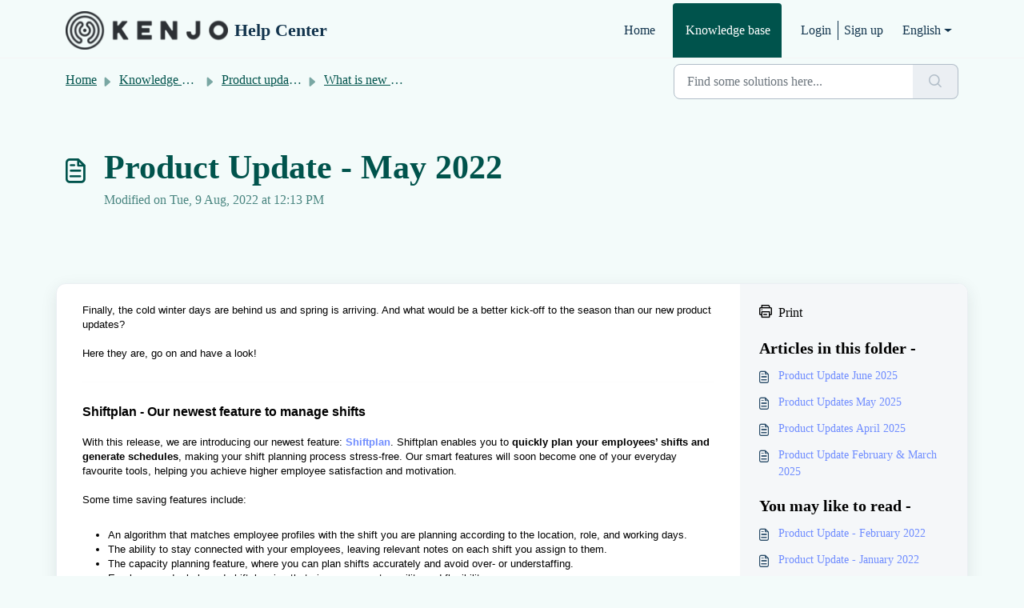

--- FILE ---
content_type: application/javascript
request_url: https://help.kenjo.io/assets/cdn/portal/vendor.js
body_size: 267233
content:
!function(e){function t(t){for(var r,i,o=t[0],l=t[1],c=t[2],u=0,f=[];u<o.length;u++)i=o[u],Object.prototype.hasOwnProperty.call(a,i)&&a[i]&&f.push(a[i][0]),a[i]=0;for(r in l)Object.prototype.hasOwnProperty.call(l,r)&&(e[r]=l[r]);for(d&&d(t);f.length;)f.shift()();return s.push.apply(s,c||[]),n()}function n(){for(var e,t=0;t<s.length;t++){for(var n=s[t],r=!0,o=1;o<n.length;o++){var l=n[o];0!==a[l]&&(r=!1)}r&&(s.splice(t--,1),e=i(i.s=n[0]))}return e}function r(e){return i.p+""+({}[e]||e)+".js"}function i(t){if(o[t])return o[t].exports;var n=o[t]={i:t,l:!1,exports:{}};return e[t].call(n.exports,n,n.exports,i),n.l=!0,n.exports}var o={},a={0:0},s=[];i.e=function(e){var t=[],n=a[e];if(0!==n)if(n)t.push(n[2]);else{var o=new Promise(function(t,r){n=a[e]=[t,r]});t.push(n[2]=o);var s,l=document.createElement("script");l.charset="utf-8",l.timeout=120,i.nc&&l.setAttribute("nonce",i.nc),l.src=r(e);var c=new Error;s=function(t){l.onerror=l.onload=null,clearTimeout(u);var n=a[e];if(0!==n){if(n){var r=t&&("load"===t.type?"missing":t.type),i=t&&t.target&&t.target.src;c.message="Loading chunk "+e+" failed.\n("+r+": "+i+")",c.name="ChunkLoadError",c.type=r,c.request=i,n[1](c)}a[e]=void 0}};var u=setTimeout(function(){s({type:"timeout",target:l})},12e4);l.onerror=l.onload=s,document.head.appendChild(l)}return Promise.all(t)},i.m=e,i.c=o,i.d=function(e,t,n){i.o(e,t)||Object.defineProperty(e,t,{enumerable:!0,get:n})},i.r=function(e){"undefined"!=typeof Symbol&&Symbol.toStringTag&&Object.defineProperty(e,Symbol.toStringTag,{value:"Module"}),Object.defineProperty(e,"__esModule",{value:!0})},i.t=function(e,t){if(1&t&&(e=i(e)),8&t)return e;if(4&t&&"object"==typeof e&&e&&e.__esModule)return e;var n=Object.create(null);if(i.r(n),Object.defineProperty(n,"default",{enumerable:!0,value:e}),2&t&&"string"!=typeof e)for(var r in e)i.d(n,r,function(t){return e[t]}.bind(null,r));return n},i.n=function(e){var t=e&&e.__esModule?function(){return e["default"]}:function(){return e};return i.d(t,"a",t),t},i.o=function(e,t){return Object.prototype.hasOwnProperty.call(e,t)},i.p="/assets/cdn/portal/",i.oe=function(e){throw console.error(e),e};var l=window.webpackJsonp=window.webpackJsonp||[],c=l.push.bind(l);l.push=t,l=l.slice();for(var u=0;u<l.length;u++)t(l[u]);var d=c;n()}([,function(e,t,n){function r(e){return i(e)||o(e)||a(e)||s()}var i=n(174),o=n(175),a=n(163),s=n(176);e.exports=r,e.exports["default"]=e.exports,e.exports.__esModule=!0},,function(e,t,n){function r(e,t){return i(e)||o(e,t)||a(e,t)||s()}var i=n(178),o=n(179),a=n(163),s=n(180);e.exports=r,e.exports["default"]=e.exports,e.exports.__esModule=!0},function(e,t){function n(e,t){if(!(e instanceof t))throw new TypeError("Cannot call a class as a function")}e.exports=n,e.exports["default"]=e.exports,e.exports.__esModule=!0},function(e,t,n){e.exports=n(182)},function(e,t){function n(e,t){for(var n=0;n<t.length;n++){var r=t[n];r.enumerable=r.enumerable||!1,r.configurable=!0,"value"in r&&(r.writable=!0),Object.defineProperty(e,r.key,r)}}function r(e,t,r){return t&&n(e.prototype,t),r&&n(e,r),e}e.exports=r,e.exports["default"]=e.exports,e.exports.__esModule=!0},,function(e,t,n){!function(t,n){e.exports=n()}(window,function(){return function(e){function t(r){if(n[r])return n[r].exports;var i=n[r]={i:r,l:!1,exports:{}};return e[r].call(i.exports,i,i.exports,t),i.l=!0,i.exports}var n={};return t.m=e,t.c=n,t.d=function(e,n,r){t.o(e,n)||Object.defineProperty(e,n,{enumerable:!0,get:r})},t.r=function(e){"undefined"!=typeof Symbol&&Symbol.toStringTag&&Object.defineProperty(e,Symbol.toStringTag,{value:"Module"}),Object.defineProperty(e,"__esModule",{value:!0})},t.t=function(e,n){if(1&n&&(e=t(e)),8&n)return e;if(4&n&&"object"==typeof e&&e&&e.__esModule)return e;var r=Object.create(null);if(t.r(r),Object.defineProperty(r,"default",{enumerable:!0,value:e}),2&n&&"string"!=typeof e)for(var i in e)t.d(r,i,function(t){return e[t]}.bind(null,i));return r},t.n=function(e){var n=e&&e.__esModule?function(){return e["default"]}:function(){return e};return t.d(n,"a",n),n},t.o=function(e,t){return Object.prototype.hasOwnProperty.call(e,t)},t.p="/public/assets/scripts/",t(t.s=4)}([function(e,t,n){"use strict";function r(e){return!!e&&"object"==typeof e}function i(e){var t=Object.prototype.toString.call(e);return"[object RegExp]"===t||"[object Date]"===t||o(e)}function o(e){return e.$$typeof===v}function a(e){return Array.isArray(e)?[]:{}}function s(e,t){return t.clone!==!1&&t.isMergeableObject(e)?h(a(e),e,t):e}function l(e,t,n){return e.concat(t).map(function(e){return s(e,n)})}function c(e,t){if(!t.customMerge)return h;var n=t.customMerge(e);return"function"==typeof n?n:h}function u(e){return Object.getOwnPropertySymbols?Object.getOwnPropertySymbols(e).filter(function(t){return e.propertyIsEnumerable(t)}):[]}function d(e){return Object.keys(e).concat(u(e))}function f(e,t){try{return t in e&&!(Object.hasOwnProperty.call(e,t)&&Object.propertyIsEnumerable.call(e,t))}catch(n){return!1}}function p(e,t,n){var r={};return n.isMergeableObject(e)&&d(e).forEach(function(t){r[t]=s(e[t],n)}),d(t).forEach(function(i){f(e,i)||(n.isMergeableObject(t[i])&&e[i]?r[i]=c(i,n)(e[i],t[i],n):r[i]=s(t[i],n))}),r}function h(e,t,n){n=n||{},n.arrayMerge=n.arrayMerge||l,n.isMergeableObject=n.isMergeableObject||g,n.cloneUnlessOtherwiseSpecified=s;var r=Array.isArray(t),i=Array.isArray(e),o=r===i;return o?r?n.arrayMerge(e,t,n):p(e,t,n):s(t,n)}var g=function(e){return r(e)&&!i(e)},m="function"==typeof Symbol&&Symbol["for"],v=m?Symbol["for"]("react.element"):60103;h.all=function(e,t){if(!Array.isArray(e))throw new Error("first argument should be an array");return e.reduce(function(e,n){return h(e,n,t)},{})};var b=h;e.exports=b},function(e,t,n){"use strict";(function(e,r){var i,o=n(3);i="undefined"!=typeof self?self:"undefined"!=typeof window?window:"undefined"!=typeof e?e:r;var a=Object(o.a)(i);t.a=a}).call(this,n(5),n(6)(e))},function(e,t,n){!function(t,n){e.exports=n()}(this,function(){return function(e){function t(r){if(n[r])return n[r].exports;var i=n[r]={i:r,l:!1,exports:{}};return e[r].call(i.exports,i,i.exports,t),i.l=!0,i.exports}var n={};return t.m=e,t.c=n,t.d=function(e,n,r){t.o(e,n)||Object.defineProperty(e,n,{enumerable:!0,get:r})},t.r=function(e){"undefined"!=typeof Symbol&&Symbol.toStringTag&&Object.defineProperty(e,Symbol.toStringTag,{value:"Module"}),Object.defineProperty(e,"__esModule",{value:!0})},t.t=function(e,n){if(1&n&&(e=t(e)),8&n)return e;if(4&n&&"object"==typeof e&&e&&e.__esModule)return e;var r=Object.create(null);if(t.r(r),Object.defineProperty(r,"default",{enumerable:!0,value:e}),2&n&&"string"!=typeof e)for(var i in e)t.d(r,i,function(t){return e[t]}.bind(null,i));return r},t.n=function(e){var n=e&&e.__esModule?function(){return e["default"]}:function(){return e};return t.d(n,"a",n),n},t.o=function(e,t){return Object.prototype.hasOwnProperty.call(e,t)},t.p="",t(t.s=1)}([function(e,t){e.exports=function(e){return Array.isArray?Array.isArray(e):"[object Array]"===Object.prototype.toString.call(e)}},function(e,t,n){function r(e){return(r="function"==typeof Symbol&&"symbol"==typeof Symbol.iterator?function(e){return typeof e}:function(e){return e&&"function"==typeof Symbol&&e.constructor===Symbol&&e!==Symbol.prototype?"symbol":typeof e})(e)}function i(e,t){for(var n=0;n<t.length;n++){var r=t[n];r.enumerable=r.enumerable||!1,r.configurable=!0,"value"in r&&(r.writable=!0),Object.defineProperty(e,r.key,r)}}var o=n(2),a=n(8),s=n(0),l=function(){function e(t,n){var r=n.location,i=void 0===r?0:r,o=n.distance,s=void 0===o?100:o,l=n.threshold,c=void 0===l?.6:l,u=n.maxPatternLength,d=void 0===u?32:u,f=n.caseSensitive,p=void 0!==f&&f,h=n.tokenSeparator,g=void 0===h?/ +/g:h,m=n.findAllMatches,v=void 0!==m&&m,b=n.minMatchCharLength,y=void 0===b?1:b,C=n.id,w=void 0===C?null:C,E=n.keys,k=void 0===E?[]:E,S=n.shouldSort,_=void 0===S||S,x=n.getFn,T=void 0===x?a:x,L=n.sortFn,A=void 0===L?function(e,t){return e.score-t.score}:L,O=n.tokenize,N=void 0!==O&&O,M=n.matchAllTokens,D=void 0!==M&&M,I=n.includeMatches,R=void 0!==I&&I,P=n.includeScore,B=void 0!==P&&P,j=n.verbose,H=void 0!==j&&j;!function(e,t){if(!(e instanceof t))throw new TypeError("Cannot call a class as a function")}(this,e),this.options={location:i,distance:s,threshold:c,maxPatternLength:d,isCaseSensitive:p,tokenSeparator:g,findAllMatches:v,minMatchCharLength:y,id:w,keys:k,includeMatches:R,includeScore:B,shouldSort:_,getFn:T,sortFn:A,verbose:H,tokenize:N,matchAllTokens:D},this.setCollection(t)}var t,n,l;return t=e,(n=[{key:"setCollection",value:function(e){return this.list=e,e}},{key:"search",value:function(e){var t=arguments.length>1&&void 0!==arguments[1]?arguments[1]:{limit:!1};this._log('---------\nSearch pattern: "'.concat(e,'"'));var n=this._prepareSearchers(e),r=n.tokenSearchers,i=n.fullSearcher,o=this._search(r,i),a=o.weights,s=o.results;return this._computeScore(a,s),this.options.shouldSort&&this._sort(s),t.limit&&"number"==typeof t.limit&&(s=s.slice(0,t.limit)),this._format(s)}},{key:"_prepareSearchers",value:function(){var e=arguments.length>0&&void 0!==arguments[0]?arguments[0]:"",t=[];if(this.options.tokenize)for(var n=e.split(this.options.tokenSeparator),r=0,i=n.length;i>r;r+=1)t.push(new o(n[r],this.options));return{tokenSearchers:t,fullSearcher:new o(e,this.options)}}},{key:"_search",value:function(){var e=arguments.length>0&&void 0!==arguments[0]?arguments[0]:[],t=arguments.length>1?arguments[1]:void 0,n=this.list,r={},i=[];if("string"==typeof n[0]){for(var o=0,a=n.length;a>o;o+=1)this._analyze({key:"",value:n[o],record:o,index:o},{resultMap:r,results:i,tokenSearchers:e,fullSearcher:t});return{weights:null,results:i}}for(var s={},l=0,c=n.length;c>l;l+=1)for(var u=n[l],d=0,f=this.options.keys.length;f>d;d+=1){var p=this.options.keys[d];if("string"!=typeof p){if(s[p.name]={weight:1-p.weight||1},p.weight<=0||p.weight>1)throw new Error("Key weight has to be > 0 and <= 1");p=p.name}else s[p]={weight:1};this._analyze({key:p,value:this.options.getFn(u,p),record:u,index:l},{resultMap:r,results:i,tokenSearchers:e,fullSearcher:t})}return{weights:s,results:i}}},{key:"_analyze",value:function(e,t){var n=e.key,r=e.arrayIndex,i=void 0===r?-1:r,o=e.value,a=e.record,l=e.index,c=t.tokenSearchers,u=void 0===c?[]:c,d=t.fullSearcher,f=void 0===d?[]:d,p=t.resultMap,h=void 0===p?{}:p,g=t.results,m=void 0===g?[]:g;if(null!=o){var v=!1,b=-1,y=0;if("string"==typeof o){this._log("\nKey: ".concat(""===n?"-":n));var C=f.search(o);if(this._log('Full text: "'.concat(o,'", score: ').concat(C.score)),this.options.tokenize){for(var w=o.split(this.options.tokenSeparator),E=[],k=0;k<u.length;k+=1){var S=u[k];this._log('\nPattern: "'.concat(S.pattern,'"'));for(var _=!1,x=0;x<w.length;x+=1){var T=w[x],L=S.search(T),A={};L.isMatch?(A[T]=L.score,v=!0,_=!0,E.push(L.score)):(A[T]=1,this.options.matchAllTokens||E.push(1)),this._log('Token: "'.concat(T,'", score: ').concat(A[T]))}_&&(y+=1)}b=E[0];for(var O=E.length,N=1;O>N;N+=1)b+=E[N];b/=O,this._log("Token score average:",b)}var M=C.score;b>-1&&(M=(M+b)/2),this._log("Score average:",M);var D=!this.options.tokenize||!this.options.matchAllTokens||y>=u.length;if(this._log("\nCheck Matches: ".concat(D)),(v||C.isMatch)&&D){var I=h[l];I?I.output.push({key:n,arrayIndex:i,value:o,score:M,matchedIndices:C.matchedIndices}):(h[l]={item:a,output:[{key:n,arrayIndex:i,value:o,score:M,matchedIndices:C.matchedIndices}]},m.push(h[l]))}}else if(s(o))for(var R=0,P=o.length;P>R;R+=1)this._analyze({key:n,arrayIndex:R,value:o[R],record:a,index:l},{resultMap:h,results:m,tokenSearchers:u,fullSearcher:f})}}},{key:"_computeScore",value:function(e,t){this._log("\n\nComputing score:\n");for(var n=0,r=t.length;r>n;n+=1){for(var i=t[n].output,o=i.length,a=1,s=1,l=0;o>l;l+=1){var c=e?e[i[l].key].weight:1,u=(1===c?i[l].score:i[l].score||.001)*c;1!==c?s=Math.min(s,u):(i[l].nScore=u,a*=u)}t[n].score=1===s?a:s,this._log(t[n])}}},{key:"_sort",value:function(e){this._log("\n\nSorting...."),e.sort(this.options.sortFn)}},{key:"_format",value:function(e){var t=[];if(this.options.verbose){var n=[];this._log("\n\nOutput:\n\n",JSON.stringify(e,function(e,t){if("object"===r(t)&&null!==t){if(-1!==n.indexOf(t))return;n.push(t)}return t})),n=null}var i=[];this.options.includeMatches&&i.push(function(e,t){var n=e.output;t.matches=[];for(var r=0,i=n.length;i>r;r+=1){var o=n[r];if(0!==o.matchedIndices.length){var a={indices:o.matchedIndices,value:o.value};o.key&&(a.key=o.key),o.hasOwnProperty("arrayIndex")&&o.arrayIndex>-1&&(a.arrayIndex=o.arrayIndex),t.matches.push(a)}}}),this.options.includeScore&&i.push(function(e,t){t.score=e.score});for(var o=0,a=e.length;a>o;o+=1){var s=e[o];if(this.options.id&&(s.item=this.options.getFn(s.item,this.options.id)[0]),i.length){for(var l={item:s.item},c=0,u=i.length;u>c;c+=1)i[c](s,l);t.push(l)}else t.push(s.item)}return t}},{key:"_log",value:function(){var e;this.options.verbose&&(e=console).log.apply(e,arguments)}}])&&i(t.prototype,n),l&&i(t,l),e}();e.exports=l},function(e,t,n){function r(e,t){for(var n=0;n<t.length;n++){var r=t[n];r.enumerable=r.enumerable||!1,r.configurable=!0,"value"in r&&(r.writable=!0),Object.defineProperty(e,r.key,r)}}var i=n(3),o=n(4),a=n(7),s=function(){function e(t,n){var r=n.location,i=void 0===r?0:r,o=n.distance,s=void 0===o?100:o,l=n.threshold,c=void 0===l?.6:l,u=n.maxPatternLength,d=void 0===u?32:u,f=n.isCaseSensitive,p=void 0!==f&&f,h=n.tokenSeparator,g=void 0===h?/ +/g:h,m=n.findAllMatches,v=void 0!==m&&m,b=n.minMatchCharLength,y=void 0===b?1:b;!function(e,t){if(!(e instanceof t))throw new TypeError("Cannot call a class as a function")}(this,e),this.options={location:i,distance:s,threshold:c,maxPatternLength:d,isCaseSensitive:p,tokenSeparator:g,findAllMatches:v,minMatchCharLength:y},this.pattern=this.options.isCaseSensitive?t:t.toLowerCase(),this.pattern.length<=d&&(this.patternAlphabet=a(this.pattern))}var t,n,s;return t=e,(n=[{key:"search",value:function(e){if(this.options.isCaseSensitive||(e=e.toLowerCase()),this.pattern===e)return{isMatch:!0,score:0,matchedIndices:[[0,e.length-1]]};var t=this.options,n=t.maxPatternLength,r=t.tokenSeparator;if(this.pattern.length>n)return i(e,this.pattern,r);var a=this.options,s=a.location,l=a.distance,c=a.threshold,u=a.findAllMatches,d=a.minMatchCharLength;return o(e,this.pattern,this.patternAlphabet,{location:s,distance:l,threshold:c,findAllMatches:u,minMatchCharLength:d})}}])&&r(t.prototype,n),s&&r(t,s),e}();e.exports=s},function(e,t){var n=/[\-\[\]\/\{\}\(\)\*\+\?\.\\\^\$\|]/g;e.exports=function(e,t){var r=arguments.length>2&&void 0!==arguments[2]?arguments[2]:/ +/g,i=new RegExp(t.replace(n,"\\$&").replace(r,"|")),o=e.match(i),a=!!o,s=[];if(a)for(var l=0,c=o.length;c>l;l+=1){var u=o[l];s.push([e.indexOf(u),u.length-1])}return{score:a?.5:1,isMatch:a,matchedIndices:s}}},function(e,t,n){var r=n(5),i=n(6);e.exports=function(e,t,n,o){for(var a=o.location,s=void 0===a?0:a,l=o.distance,c=void 0===l?100:l,u=o.threshold,d=void 0===u?.6:u,f=o.findAllMatches,p=void 0!==f&&f,h=o.minMatchCharLength,g=void 0===h?1:h,m=s,v=e.length,b=d,y=e.indexOf(t,m),C=t.length,w=[],E=0;v>E;E+=1)w[E]=0;if(-1!==y){var k=r(t,{errors:0,currentLocation:y,expectedLocation:m,distance:c});if(b=Math.min(k,b),-1!==(y=e.lastIndexOf(t,m+C))){var S=r(t,{errors:0,currentLocation:y,expectedLocation:m,distance:c});b=Math.min(S,b)}}y=-1;for(var _=[],x=1,T=C+v,L=1<<C-1,A=0;C>A;A+=1){for(var O=0,N=T;N>O;)r(t,{errors:A,currentLocation:m+N,expectedLocation:m,distance:c})<=b?O=N:T=N,N=Math.floor((T-O)/2+O);T=N;var M=Math.max(1,m-N+1),D=p?v:Math.min(m+N,v)+C,I=Array(D+2);I[D+1]=(1<<A)-1;for(var R=D;R>=M;R-=1){var P=R-1,B=n[e.charAt(P)];if(B&&(w[P]=1),I[R]=(I[R+1]<<1|1)&B,0!==A&&(I[R]|=(_[R+1]|_[R])<<1|1|_[R+1]),I[R]&L&&(x=r(t,{errors:A,currentLocation:P,expectedLocation:m,distance:c}))<=b){if(b=x,(y=P)<=m)break;M=Math.max(1,2*m-y)}}if(r(t,{errors:A+1,currentLocation:m,expectedLocation:m,distance:c})>b)break;_=I}return{isMatch:y>=0,score:0===x?.001:x,matchedIndices:i(w,g)}}},function(e,t){e.exports=function(e,t){var n=t.errors,r=void 0===n?0:n,i=t.currentLocation,o=void 0===i?0:i,a=t.expectedLocation,s=void 0===a?0:a,l=t.distance,c=void 0===l?100:l,u=r/e.length,d=Math.abs(s-o);return c?u+d/c:d?1:u}},function(e,t){e.exports=function(){for(var e=arguments.length>0&&void 0!==arguments[0]?arguments[0]:[],t=arguments.length>1&&void 0!==arguments[1]?arguments[1]:1,n=[],r=-1,i=-1,o=0,a=e.length;a>o;o+=1){var s=e[o];s&&-1===r?r=o:s||-1===r||((i=o-1)-r+1>=t&&n.push([r,i]),r=-1)}return e[o-1]&&o-r>=t&&n.push([r,o-1]),n}},function(e,t){e.exports=function(e){for(var t={},n=e.length,r=0;n>r;r+=1)t[e.charAt(r)]=0;for(var i=0;n>i;i+=1)t[e.charAt(i)]|=1<<n-i-1;return t}},function(e,t,n){var r=n(0);e.exports=function(e,t){return function n(e,t,i){if(t){var o=t.indexOf("."),a=t,s=null;-1!==o&&(a=t.slice(0,o),s=t.slice(o+1));var l=e[a];if(null!=l)if(s||"string"!=typeof l&&"number"!=typeof l)if(r(l))for(var c=0,u=l.length;u>c;c+=1)n(l[c],s,i);else s&&n(l,s,i);else i.push(l.toString())}else i.push(e);return i}(e,t,[])}}])})},function(e,t,n){"use strict";function r(e){var t,n=e.Symbol;return"function"==typeof n?n.observable?t=n.observable:(t=n("observable"),n.observable=t):t="@@observable",t}n.d(t,"a",function(){return r})},function(e,t,n){e.exports=n(7)},function(e,t){var n;n=function(){return this}();try{n=n||new Function("return this")()}catch(r){"object"==typeof window&&(n=window)}e.exports=n},function(e,t){e.exports=function(e){if(!e.webpackPolyfill){var t=Object.create(e);t.children||(t.children=[]),Object.defineProperty(t,"loaded",{enumerable:!0,get:function(){return t.l}}),Object.defineProperty(t,"id",{enumerable:!0,get:function(){return t.i}}),Object.defineProperty(t,"exports",{enumerable:!0}),t.webpackPolyfill=1}return t}},function(e,t,n){"use strict";function r(e){if("object"!=typeof e||null===e)return!1;for(var t=e;null!==Object.getPrototypeOf(t);)t=Object.getPrototypeOf(t);return Object.getPrototypeOf(e)===t}function i(e,t,n){function o(){g===h&&(g=h.slice())}function a(){if(m)throw new Error("You may not call store.getState() while the reducer is executing. The reducer has already received the state as an argument. Pass it down from the top reducer instead of reading it from the store.");return p}function s(e){if("function"!=typeof e)throw new Error("Expected the listener to be a function.");if(m)throw new Error("You may not call store.subscribe() while the reducer is executing. If you would like to be notified after the store has been updated, subscribe from a component and invoke store.getState() in the callback to access the latest state. See https://redux.js.org/api-reference/store#subscribe(listener) for more details.");var t=!0;return o(),g.push(e),function(){if(t){if(m)throw new Error("You may not unsubscribe from a store listener while the reducer is executing. See https://redux.js.org/api-reference/store#subscribe(listener) for more details.");t=!1,o();var n=g.indexOf(e);g.splice(n,1)}}}function l(e){if(!r(e))throw new Error("Actions must be plain objects. Use custom middleware for async actions.");if("undefined"==typeof e.type)throw new Error('Actions may not have an undefined "type" property. Have you misspelled a constant?');if(m)throw new Error("Reducers may not dispatch actions.");try{m=!0,p=f(p,e)}finally{m=!1}for(var t=h=g,n=0;n<t.length;n++){var i=t[n];i()}return e}function c(e){if("function"!=typeof e)throw new Error("Expected the nextReducer to be a function.");f=e,l({type:D.REPLACE})}function u(){var e,t=s;return e={subscribe:function(e){function n(){e.next&&e.next(a())}if("object"!=typeof e||null===e)throw new TypeError("Expected the observer to be an object.");n();var r=t(n);return{unsubscribe:r}}},e[N.a]=function(){return this},e}var d;if("function"==typeof t&&"function"==typeof n||"function"==typeof n&&"function"==typeof arguments[3])throw new Error("It looks like you are passing several store enhancers to createStore(). This is not supported. Instead, compose them together to a single function.");if("function"==typeof t&&"undefined"==typeof n&&(n=t,t=void 0),"undefined"!=typeof n){if("function"!=typeof n)throw new Error("Expected the enhancer to be a function.");return n(i)(e,t)}if("function"!=typeof e)throw new Error("Expected the reducer to be a function.");var f=e,p=t,h=[],g=h,m=!1;return l({type:D.INIT}),d={dispatch:l,subscribe:s,getState:a,replaceReducer:c},d[N.a]=u,d}function o(e,t){var n=t&&t.type,r=n&&'action "'+String(n)+'"'||"an action";return"Given "+r+', reducer "'+e+'" returned undefined. To ignore an action, you must explicitly return the previous state. If you want this reducer to hold no value, you can return null instead of undefined.'}function a(e){Object.keys(e).forEach(function(t){var n=e[t],r=n(void 0,{type:D.INIT});if("undefined"==typeof r)throw new Error('Reducer "'+t+"\" returned undefined during initialization. If the state passed to the reducer is undefined, you must explicitly return the initial state. The initial state may not be undefined. If you don't want to set a value for this reducer, you can use null instead of undefined.");if("undefined"==typeof n(void 0,{type:D.PROBE_UNKNOWN_ACTION()}))throw new Error('Reducer "'+t+'" returned undefined when probed with a random type. '+("Don't try to handle "+D.INIT+' or other actions in "redux/*" ')+"namespace. They are considered private. Instead, you must return the current state for any unknown actions, unless it is undefined, in which case you must return the initial state, regardless of the action type. The initial state may not be undefined, but can be null.")})}function s(e){for(var t=Object.keys(e),n={},r=0;r<t.length;r++){var i=t[r];"function"==typeof e[i]&&(n[i]=e[i])}var s,l=Object.keys(n);try{a(n)}catch(c){s=c}return function(e,t){if(void 0===e&&(e={}),s)throw s;for(var r=!1,i={},a=0;a<l.length;a++){var c=l[a],u=n[c],d=e[c],f=u(d,t);if("undefined"==typeof f){var p=o(c,t);throw new Error(p)}i[c]=f,r=r||f!==d}return r?i:e}}function l(e,t){switch(void 0===e&&(e=I),t.type){case"ADD_ITEM":var n=[].concat(e,[{id:t.id,choiceId:t.choiceId,groupId:t.groupId,value:t.value,label:t.label,active:!0,highlighted:!1,customProperties:t.customProperties,placeholder:t.placeholder||!1,keyCode:null}]);return n.map(function(e){var t=e;return t.highlighted=!1,t});case"REMOVE_ITEM":return e.map(function(e){var n=e;return n.id===t.id&&(n.active=!1),n});case"HIGHLIGHT_ITEM":return e.map(function(e){var n=e;return n.id===t.id&&(n.highlighted=t.highlighted),n});default:return e}}function c(e,t){switch(void 0===e&&(e=R),t.type){case"ADD_GROUP":return[].concat(e,[{id:t.id,value:t.value,active:t.active,disabled:t.disabled}]);case"CLEAR_CHOICES":return[];default:return e}}function u(e,t){switch(void 0===e&&(e=P),t.type){case"ADD_CHOICE":return[].concat(e,[{id:t.id,elementId:t.elementId,groupId:t.groupId,value:t.value,label:t.label||t.value,disabled:t.disabled||!1,selected:!1,active:!0,score:9999,customProperties:t.customProperties,placeholder:t.placeholder||!1,keyCode:null}]);case"ADD_ITEM":return t.activateOptions?e.map(function(e){var n=e;return n.active=t.active,n}):t.choiceId>-1?e.map(function(e){var n=e;return n.id===parseInt(t.choiceId,10)&&(n.selected=!0),n}):e;case"REMOVE_ITEM":return t.choiceId>-1?e.map(function(e){var n=e;return n.id===parseInt(t.choiceId,10)&&(n.selected=!1),n}):e;case"FILTER_CHOICES":return e.map(function(e){var n=e;return n.active=t.results.some(function(e){var t=e.item,r=e.score;return t.id===n.id?(n.score=r,!0):!1}),n});case"ACTIVATE_CHOICES":return e.map(function(e){var n=e;return n.active=t.active,n});case"CLEAR_CHOICES":return P;default:return e}}function d(e,t){for(var n=0;n<t.length;n++){var r=t[n];r.enumerable=r.enumerable||!1,r.configurable=!0,"value"in r&&(r.writable=!0),Object.defineProperty(e,r.key,r)}}function f(e,t,n){return t&&d(e.prototype,t),n&&d(e,n),e}function p(e,t){for(var n=0;n<t.length;n++){var r=t[n];r.enumerable=r.enumerable||!1,r.configurable=!0,"value"in r&&(r.writable=!0),Object.defineProperty(e,r.key,r)}}function h(e,t,n){return t&&p(e.prototype,t),n&&p(e,n),e}function g(e,t){for(var n=0;n<t.length;n++){var r=t[n];r.enumerable=r.enumerable||!1,r.configurable=!0,"value"in r&&(r.writable=!0),Object.defineProperty(e,r.key,r)}}function m(e,t,n){return t&&g(e.prototype,t),n&&g(e,n),e}function v(e,t){for(var n=0;n<t.length;n++){var r=t[n];r.enumerable=r.enumerable||!1,r.configurable=!0,"value"in r&&(r.writable=!0),Object.defineProperty(e,r.key,r)}}function b(e,t,n){return t&&v(e.prototype,t),n&&v(e,n),e}function y(e,t){for(var n=0;n<t.length;n++){var r=t[n];r.enumerable=r.enumerable||!1,r.configurable=!0,"value"in r&&(r.writable=!0),Object.defineProperty(e,r.key,r)}}function C(e,t,n){return t&&y(e.prototype,t),n&&y(e,n),e}function w(e,t){e.prototype=Object.create(t.prototype),e.prototype.constructor=e,e.__proto__=t}function E(e,t){for(var n=0;n<t.length;n++){var r=t[n];r.enumerable=r.enumerable||!1,r.configurable=!0,"value"in r&&(r.writable=!0),Object.defineProperty(e,r.key,r)}}function k(e,t,n){return t&&E(e.prototype,t),n&&E(e,n),e}function S(e,t){e.prototype=Object.create(t.prototype),e.prototype.constructor=e,e.__proto__=t}function _(e,t){for(var n=0;n<t.length;n++){var r=t[n];r.enumerable=r.enumerable||!1,r.configurable=!0,"value"in r&&(r.writable=!0),Object.defineProperty(e,r.key,r)}}function x(e,t,n){return t&&_(e.prototype,t),n&&_(e,n),e}n.r(t);var T=n(2),L=n.n(T),A=n(0),O=n.n(A),N=n(1),M=function(){return Math.random().toString(36).substring(7).split("").join(".")},D={INIT:"@@redux/INIT"+M(),REPLACE:"@@redux/REPLACE"+M(),PROBE_UNKNOWN_ACTION:function(){return"@@redux/PROBE_UNKNOWN_ACTION"+M()}},I=[],R=[],P=[],B={loading:!1},j=function(e,t){switch(void 0===e&&(e=B),t.type){case"SET_IS_LOADING":return{loading:t.isLoading};default:return e}},H=j,$=function(e,t){return Math.floor(Math.random()*(t-e)+e)},F=function(e){return Array.from({length:e},function(){return $(0,36).toString(36)}).join("")},z=function(e,t){var n=e.id||e.name&&e.name+"-"+F(2)||F(4);return n=n.replace(/(:|\.|\[|\]|,)/g,""),n=t+"-"+n},V=function(e){return Object.prototype.toString.call(e).slice(8,-1)},U=function(e,t){return void 0!==t&&null!==t&&V(t)===e},q=function(e,t){return void 0===t&&(t=document.createElement("div")),e.nextSibling?e.parentNode.insertBefore(t,e.nextSibling):e.parentNode.appendChild(t),t.appendChild(e)},K=function(e,t,n){if(void 0===n&&(n=1),!(e instanceof Element)||"string"!=typeof t)return void 0;for(var r=(n>0?"next":"previous")+"ElementSibling",i=e[r];i;){if(i.matches(t))return i;i=i[r]}return i},W=function(e,t,n){if(void 0===n&&(n=1),!e)return!1;var r;return r=n>0?t.scrollTop+t.offsetHeight>=e.offsetTop+e.offsetHeight:e.offsetTop>=t.scrollTop},Y=function(e){return"string"!=typeof e?e:e.replace(/&/g,"&amp;").replace(/>/g,"&rt;").replace(/</g,"&lt;").replace(/"/g,"&quot;")},Z=function(){var e=document.createElement("div");return function(t){var n=t.trim();e.innerHTML=n;for(var r=e.children[0];e.firstChild;)e.removeChild(e.firstChild);return r}}(),G=function(e,t){var n=e.value,r=e.label,i=void 0===r?n:r,o=t.value,a=t.label,s=void 0===a?o:a;return i.localeCompare(s,[],{sensitivity:"base",ignorePunctuation:!0,numeric:!0})},X=function(e,t){return e.score-t.score},J=function(e,t,n){void 0===n&&(n=null);var r=new CustomEvent(t,{detail:n,bubbles:!0,cancelable:!0});return e.dispatchEvent(r)},Q=function(e,t,n){return void 0===n&&(n="value"),e.some(function(e){return"string"==typeof t?e[n]===t.trim():e[n]===t})},ee=function(e){return JSON.parse(JSON.stringify(e))},te=function(e,t){var n=Object.keys(e).sort(),r=Object.keys(t).sort();return n.filter(function(e){return r.indexOf(e)<0})},ne=s({items:l,groups:c,choices:u,general:H}),re=function(e,t){var n=e;if("CLEAR_ALL"===t.type)n=void 0;else if("RESET_TO"===t.type)return ee(t.state);return ne(n,t)},ie=re,oe=function(){function e(){this._store=i(ie,window.__REDUX_DEVTOOLS_EXTENSION__&&window.__REDUX_DEVTOOLS_EXTENSION__())}var t=e.prototype;return t.subscribe=function(e){this._store.subscribe(e)},t.dispatch=function(e){this._store.dispatch(e)},t.isLoading=function(){return this.state.general.loading},t.getChoiceById=function(e){return this.activeChoices.find(function(t){return t.id===parseInt(e,10)})},t.getGroupById=function(e){return this.groups.find(function(t){return t.id===e})},f(e,[{key:"state",get:function(){return this._store.getState()}},{key:"items",get:function(){return this.state.items}},{key:"activeItems",get:function(){return this.items.filter(function(e){return e.active===!0})}},{key:"highlightedActiveItems",get:function(){return this.items.filter(function(e){return e.active&&e.highlighted})}},{key:"choices",get:function(){return this.state.choices}},{key:"activeChoices",get:function(){return this.choices.filter(function(e){return e.active===!0})}},{key:"selectableChoices",get:function(){return this.choices.filter(function(e){return e.disabled!==!0})}},{key:"searchableChoices",get:function(){return this.selectableChoices.filter(function(e){return e.placeholder!==!0})}},{key:"placeholderChoice",get:function(){return[].concat(this.choices).reverse().find(function(e){return e.placeholder===!0})}},{key:"groups",get:function(){return this.state.groups}},{key:"activeGroups",get:function(){var e=this.groups,t=this.choices;return e.filter(function(e){var n=e.active===!0&&e.disabled===!1,r=t.some(function(e){return e.active===!0&&e.disabled===!1});return n&&r},[])}}]),e}(),ae=function(){function e(e){var t=e.element,n=e.type,r=e.classNames;this.element=t,this.classNames=r,this.type=n,this.isActive=!1}var t=e.prototype;return t.getChild=function(e){return this.element.querySelector(e)},t.show=function(){return this.element.classList.add(this.classNames.activeState),this.element.setAttribute("aria-expanded","true"),this.isActive=!0,this},t.hide=function(){return this.element.classList.remove(this.classNames.activeState),this.element.setAttribute("aria-expanded","false"),this.isActive=!1,this},h(e,[{key:"distanceFromTopWindow",get:function(){return this.element.getBoundingClientRect().bottom}}]),e}(),se={containerOuter:"choices",containerInner:"choices__inner",input:"choices__input",inputCloned:"choices__input--cloned",list:"choices__list",listItems:"choices__list--multiple",listSingle:"choices__list--single",listDropdown:"choices__list--dropdown",item:"choices__item",itemSelectable:"choices__item--selectable",itemDisabled:"choices__item--disabled",itemChoice:"choices__item--choice",placeholder:"choices__placeholder",group:"choices__group",groupHeading:"choices__heading",button:"choices__button",activeState:"is-active",focusState:"is-focused",openState:"is-open",disabledState:"is-disabled",highlightedState:"is-highlighted",selectedState:"is-selected",flippedState:"is-flipped",loadingState:"is-loading",noResults:"has-no-results",noChoices:"has-no-choices"},le={items:[],choices:[],silent:!1,renderChoiceLimit:-1,maxItemCount:-1,addItems:!0,addItemFilter:null,removeItems:!0,removeItemButton:!1,editItems:!1,duplicateItemsAllowed:!0,delimiter:",",paste:!0,searchEnabled:!0,searchChoices:!0,searchFloor:1,searchResultLimit:4,searchFields:["label","value"],position:"auto",resetScrollPosition:!0,shouldSort:!0,shouldSortItems:!1,sorter:G,placeholder:!0,placeholderValue:null,searchPlaceholderValue:null,prependValue:null,appendValue:null,renderSelectedChoices:"auto",loadingText:"Loading...",noResultsText:"No results found",noChoicesText:"No choices to choose from",itemSelectText:"Press to select",uniqueItemText:"Only unique values can be added",customAddItemText:"Only values matching specific conditions can be added",addItemText:function(e){return'Press Enter to add <b>"'+Y(e)+'"</b>'},maxItemText:function(e){return"Only "+e+" values can be added"},valueComparer:function(e,t){return e===t},fuseOptions:{includeScore:!0},callbackOnInit:null,callbackOnCreateTemplates:null,classNames:se},ce={showDropdown:"showDropdown",hideDropdown:"hideDropdown",change:"change",choice:"choice",search:"search",addItem:"addItem",removeItem:"removeItem",highlightItem:"highlightItem",highlightChoice:"highlightChoice"},ue={ADD_CHOICE:"ADD_CHOICE",FILTER_CHOICES:"FILTER_CHOICES",ACTIVATE_CHOICES:"ACTIVATE_CHOICES",CLEAR_CHOICES:"CLEAR_CHOICES",ADD_GROUP:"ADD_GROUP",ADD_ITEM:"ADD_ITEM",REMOVE_ITEM:"REMOVE_ITEM",HIGHLIGHT_ITEM:"HIGHLIGHT_ITEM",CLEAR_ALL:"CLEAR_ALL"},de={BACK_KEY:46,DELETE_KEY:8,ENTER_KEY:13,A_KEY:65,ESC_KEY:27,UP_KEY:38,DOWN_KEY:40,PAGE_UP_KEY:33,PAGE_DOWN_KEY:34},fe="text",pe="select-one",he="select-multiple",ge=4,me=function(){function e(e){var t=e.element,n=e.type,r=e.classNames,i=e.position;this.element=t,this.classNames=r,this.type=n,this.position=i,this.isOpen=!1,this.isFlipped=!1,this.isFocussed=!1,this.isDisabled=!1,this.isLoading=!1,this._onFocus=this._onFocus.bind(this),this._onBlur=this._onBlur.bind(this)}var t=e.prototype;return t.addEventListeners=function(){
this.element.addEventListener("focus",this._onFocus),this.element.addEventListener("blur",this._onBlur)},t.removeEventListeners=function(){this.element.removeEventListener("focus",this._onFocus),this.element.removeEventListener("blur",this._onBlur)},t.shouldFlip=function n(e){if("number"!=typeof e)return!1;var n=!1;return"auto"===this.position?n=!window.matchMedia("(min-height: "+(e+1)+"px)").matches:"top"===this.position&&(n=!0),n},t.setActiveDescendant=function(e){this.element.setAttribute("aria-activedescendant",e)},t.removeActiveDescendant=function(){this.element.removeAttribute("aria-activedescendant")},t.open=function(e){this.element.classList.add(this.classNames.openState),this.element.setAttribute("aria-expanded","true"),this.isOpen=!0,this.shouldFlip(e)&&(this.element.classList.add(this.classNames.flippedState),this.isFlipped=!0)},t.close=function(){this.element.classList.remove(this.classNames.openState),this.element.setAttribute("aria-expanded","false"),this.removeActiveDescendant(),this.isOpen=!1,this.isFlipped&&(this.element.classList.remove(this.classNames.flippedState),this.isFlipped=!1)},t.focus=function(){this.isFocussed||this.element.focus()},t.addFocusState=function(){this.element.classList.add(this.classNames.focusState)},t.removeFocusState=function(){this.element.classList.remove(this.classNames.focusState)},t.enable=function(){this.element.classList.remove(this.classNames.disabledState),this.element.removeAttribute("aria-disabled"),this.type===pe&&this.element.setAttribute("tabindex","0"),this.isDisabled=!1},t.disable=function(){this.element.classList.add(this.classNames.disabledState),this.element.setAttribute("aria-disabled","true"),this.type===pe&&this.element.setAttribute("tabindex","-1"),this.isDisabled=!0},t.wrap=function(e){q(e,this.element)},t.unwrap=function(e){this.element.parentNode.insertBefore(e,this.element),this.element.parentNode.removeChild(this.element)},t.addLoadingState=function(){this.element.classList.add(this.classNames.loadingState),this.element.setAttribute("aria-busy","true"),this.isLoading=!0},t.removeLoadingState=function(){this.element.classList.remove(this.classNames.loadingState),this.element.removeAttribute("aria-busy"),this.isLoading=!1},t._onFocus=function(){this.isFocussed=!0},t._onBlur=function(){this.isFocussed=!1},e}(),ve=function(){function e(e){var t=e.element,n=e.type,r=e.classNames,i=e.preventPaste;this.element=t,this.type=n,this.classNames=r,this.preventPaste=i,this.isFocussed=this.element===document.activeElement,this.isDisabled=t.disabled,this._onPaste=this._onPaste.bind(this),this._onInput=this._onInput.bind(this),this._onFocus=this._onFocus.bind(this),this._onBlur=this._onBlur.bind(this)}var t=e.prototype;return t.addEventListeners=function(){this.element.addEventListener("paste",this._onPaste),this.element.addEventListener("input",this._onInput,{passive:!0}),this.element.addEventListener("focus",this._onFocus,{passive:!0}),this.element.addEventListener("blur",this._onBlur,{passive:!0})},t.removeEventListeners=function(){this.element.removeEventListener("input",this._onInput,{passive:!0}),this.element.removeEventListener("paste",this._onPaste),this.element.removeEventListener("focus",this._onFocus,{passive:!0}),this.element.removeEventListener("blur",this._onBlur,{passive:!0})},t.enable=function(){this.element.removeAttribute("disabled"),this.isDisabled=!1},t.disable=function(){this.element.setAttribute("disabled",""),this.isDisabled=!0},t.focus=function(){this.isFocussed||this.element.focus()},t.blur=function(){this.isFocussed&&this.element.blur()},t.clear=function(e){return void 0===e&&(e=!0),this.element.value&&(this.element.value=""),e&&this.setWidth(),this},t.setWidth=function(){var e=this.element,t=e.style,n=e.value,r=e.placeholder;t.minWidth=r.length+1+"ch",t.width=n.length+1+"ch"},t.setActiveDescendant=function(e){this.element.setAttribute("aria-activedescendant",e)},t.removeActiveDescendant=function(){this.element.removeAttribute("aria-activedescendant")},t._onInput=function(){this.type!==pe&&this.setWidth()},t._onPaste=function(e){this.preventPaste&&e.preventDefault()},t._onFocus=function(){this.isFocussed=!0},t._onBlur=function(){this.isFocussed=!1},m(e,[{key:"placeholder",set:function(e){this.element.placeholder=e}},{key:"value",get:function(){return Y(this.element.value)},set:function(e){this.element.value=e}}]),e}(),be=function(){function e(e){var t=e.element;this.element=t,this.scrollPos=this.element.scrollTop,this.height=this.element.offsetHeight}var t=e.prototype;return t.clear=function(){this.element.innerHTML=""},t.append=function(e){this.element.appendChild(e)},t.getChild=function(e){return this.element.querySelector(e)},t.hasChildren=function(){return this.element.hasChildNodes()},t.scrollToTop=function(){this.element.scrollTop=0},t.scrollToChildElement=function(e,t){var n=this;if(e){var r=this.element.offsetHeight,i=this.element.scrollTop+r,o=e.offsetHeight,a=e.offsetTop+o,s=t>0?this.element.scrollTop+a-i:e.offsetTop;requestAnimationFrame(function(){n._animateScroll(s,t)})}},t._scrollDown=function(e,t,n){var r=(n-e)/t,i=r>1?r:1;this.element.scrollTop=e+i},t._scrollUp=function(e,t,n){var r=(e-n)/t,i=r>1?r:1;this.element.scrollTop=e-i},t._animateScroll=function(e,t){var n=this,r=ge,i=this.element.scrollTop,o=!1;t>0?(this._scrollDown(i,r,e),e>i&&(o=!0)):(this._scrollUp(i,r,e),i>e&&(o=!0)),o&&requestAnimationFrame(function(){n._animateScroll(e,t)})},e}(),ye=function(){function e(e){var t=e.element,n=e.classNames;if(this.element=t,this.classNames=n,!(t instanceof HTMLInputElement||t instanceof HTMLSelectElement))throw new TypeError("Invalid element passed");this.isDisabled=!1}var t=e.prototype;return t.conceal=function(){this.element.classList.add(this.classNames.input),this.element.hidden=!0,this.element.tabIndex=-1;var e=this.element.getAttribute("style");e&&this.element.setAttribute("data-choice-orig-style",e),this.element.setAttribute("data-choice","active")},t.reveal=function(){this.element.classList.remove(this.classNames.input),this.element.hidden=!1,this.element.removeAttribute("tabindex");var e=this.element.getAttribute("data-choice-orig-style");e?(this.element.removeAttribute("data-choice-orig-style"),this.element.setAttribute("style",e)):this.element.removeAttribute("style"),this.element.removeAttribute("data-choice"),this.element.value=this.element.value},t.enable=function(){this.element.removeAttribute("disabled"),this.element.disabled=!1,this.isDisabled=!1},t.disable=function(){this.element.setAttribute("disabled",""),this.element.disabled=!0,this.isDisabled=!0},t.triggerEvent=function(e,t){J(this.element,e,t)},b(e,[{key:"isActive",get:function(){return"active"===this.element.dataset.choice}},{key:"dir",get:function(){return this.element.dir}},{key:"value",get:function(){return this.element.value},set:function(e){this.element.value=e}}]),e}(),Ce=function(e){function t(t){var n,r=t.element,i=t.classNames,o=t.delimiter;return n=e.call(this,{element:r,classNames:i})||this,n.delimiter=o,n}return w(t,e),C(t,[{key:"value",get:function(){return this.element.value},set:function(e){var t=e.map(function(e){var t=e.value;return t}),n=t.join(this.delimiter);this.element.setAttribute("value",n),this.element.value=n}}]),t}(ye),we=function(e){function t(t){var n,r=t.element,i=t.classNames,o=t.template;return n=e.call(this,{element:r,classNames:i})||this,n.template=o,n}S(t,e);var n=t.prototype;return n.appendDocFragment=function(e){this.element.innerHTML="",this.element.appendChild(e)},k(t,[{key:"placeholderOption",get:function(){return this.element.querySelector('option[value=""]')||this.element.querySelector("option[placeholder]")}},{key:"optionGroups",get:function(){return Array.from(this.element.getElementsByTagName("OPTGROUP"))}},{key:"options",get:function(){return Array.from(this.element.options)},set:function(e){var t=this,n=document.createDocumentFragment(),r=function(e){var r=t.template(e);n.appendChild(r)};e.forEach(function(e){return r(e)}),this.appendDocFragment(n)}}]),t}(ye),Ee={containerOuter:function(e,t,n,r,i,o){var a=e.containerOuter,s=Object.assign(document.createElement("div"),{className:a});return s.dataset.type=o,t&&(s.dir=t),r&&(s.tabIndex=0),n&&(s.setAttribute("role",i?"combobox":"listbox"),i&&s.setAttribute("aria-autocomplete","list")),s.setAttribute("aria-haspopup","true"),s.setAttribute("aria-expanded","false"),s},containerInner:function(e){var t=e.containerInner;return Object.assign(document.createElement("div"),{className:t})},itemList:function(e,t){var n=e.list,r=e.listSingle,i=e.listItems;return Object.assign(document.createElement("div"),{className:n+" "+(t?r:i)})},placeholder:function(e,t){var n=e.placeholder;return Object.assign(document.createElement("div"),{className:n,innerHTML:t})},item:function(e,t,n){var r=e.item,i=e.button,o=e.highlightedState,a=e.itemSelectable,s=e.placeholder,l=t.id,c=t.value,u=t.label,d=t.customProperties,f=t.active,p=t.disabled,h=t.highlighted,g=t.placeholder,m=Object.assign(document.createElement("div"),{className:r,innerHTML:u});if(Object.assign(m.dataset,{item:"",id:l,value:c,customProperties:d}),f&&m.setAttribute("aria-selected","true"),p&&m.setAttribute("aria-disabled","true"),g&&m.classList.add(s),m.classList.add(h?o:a),n){p&&m.classList.remove(a),m.dataset.deletable="";var v="Remove item",b=Object.assign(document.createElement("button"),{type:"button",className:i,innerHTML:v});b.setAttribute("aria-label",v+": '"+c+"'"),b.dataset.button="",m.appendChild(b)}return m},choiceList:function(e,t){var n=e.list,r=Object.assign(document.createElement("div"),{className:n});return t||r.setAttribute("aria-multiselectable","true"),r.setAttribute("role","listbox"),r},choiceGroup:function(e,t){var n=e.group,r=e.groupHeading,i=e.itemDisabled,o=t.id,a=t.value,s=t.disabled,l=Object.assign(document.createElement("div"),{className:n+" "+(s?i:"")});return l.setAttribute("role","group"),Object.assign(l.dataset,{group:"",id:o,value:a}),s&&l.setAttribute("aria-disabled","true"),l.appendChild(Object.assign(document.createElement("div"),{className:r,innerHTML:a})),l},choice:function(e,t,n){var r=e.item,i=e.itemChoice,o=e.itemSelectable,a=e.selectedState,s=e.itemDisabled,l=e.placeholder,c=t.id,u=t.value,d=t.label,f=t.groupId,p=t.elementId,h=t.disabled,g=t.selected,m=t.placeholder,v=Object.assign(document.createElement("div"),{id:p,innerHTML:d,className:r+" "+i});return g&&v.classList.add(a),m&&v.classList.add(l),v.setAttribute("role",f>0?"treeitem":"option"),Object.assign(v.dataset,{choice:"",id:c,value:u,selectText:n}),h?(v.classList.add(s),v.dataset.choiceDisabled="",v.setAttribute("aria-disabled","true")):(v.classList.add(o),v.dataset.choiceSelectable=""),v},input:function(e,t){var n=e.input,r=e.inputCloned,i=Object.assign(document.createElement("input"),{type:"text",className:n+" "+r,autocomplete:"off",autocapitalize:"off",spellcheck:!1});return i.setAttribute("role","textbox"),i.setAttribute("aria-autocomplete","list"),i.setAttribute("aria-label",t),i},dropdown:function(e){var t=e.list,n=e.listDropdown,r=document.createElement("div");return r.classList.add(t,n),r.setAttribute("aria-expanded","false"),r},notice:function(e,t,n){var r=e.item,i=e.itemChoice,o=e.noResults,a=e.noChoices;void 0===n&&(n="");var s=[r,i];return"no-choices"===n?s.push(a):"no-results"===n&&s.push(o),Object.assign(document.createElement("div"),{innerHTML:t,className:s.join(" ")})},option:function(e){var t=e.label,n=e.value,r=e.customProperties,i=e.active,o=e.disabled,a=new Option(t,n,!1,i);return r&&(a.dataset.customProperties=r),a.disabled=o,a}},ke=function(e){var t=e.value,n=e.label,r=e.id,i=e.groupId,o=e.disabled,a=e.elementId,s=e.customProperties,l=e.placeholder,c=e.keyCode;return{type:ue.ADD_CHOICE,value:t,label:n,id:r,groupId:i,disabled:o,elementId:a,customProperties:s,placeholder:l,keyCode:c}},Se=function(e){return{type:ue.FILTER_CHOICES,results:e}},_e=function(e){return void 0===e&&(e=!0),{type:ue.ACTIVATE_CHOICES,active:e}},xe=function(){return{type:ue.CLEAR_CHOICES}},Te=function(e){var t=e.value,n=e.label,r=e.id,i=e.choiceId,o=e.groupId,a=e.customProperties,s=e.placeholder,l=e.keyCode;return{type:ue.ADD_ITEM,value:t,label:n,id:r,choiceId:i,groupId:o,customProperties:a,placeholder:s,keyCode:l}},Le=function(e,t){return{type:ue.REMOVE_ITEM,id:e,choiceId:t}},Ae=function(e,t){return{type:ue.HIGHLIGHT_ITEM,id:e,highlighted:t}},Oe=function(e){var t=e.value,n=e.id,r=e.active,i=e.disabled;return{type:ue.ADD_GROUP,value:t,id:n,active:r,disabled:i}},Ne=function(){return{type:"CLEAR_ALL"}},Me=function(e){return{type:"RESET_TO",state:e}},De=function(e){return{type:"SET_IS_LOADING",isLoading:e}},Ie="-ms-scroll-limit"in document.documentElement.style&&"-ms-ime-align"in document.documentElement.style,Re={},Pe=function(){function e(t,n){var r=this;void 0===t&&(t="[data-choice]"),void 0===n&&(n={}),this.config=O.a.all([le,e.defaults.options,n],{arrayMerge:function(e,t){return[].concat(t)}});var i=te(this.config,le);i.length&&console.warn("Unknown config option(s) passed",i.join(", "));var o="string"==typeof t?document.querySelector(t):t;if(!(o instanceof HTMLInputElement||o instanceof HTMLSelectElement))throw TypeError("Expected one of the following types text|select-one|select-multiple");if(this._isTextElement=o.type===fe,this._isSelectOneElement=o.type===pe,this._isSelectMultipleElement=o.type===he,this._isSelectElement=this._isSelectOneElement||this._isSelectMultipleElement,this.config.searchEnabled=this._isSelectMultipleElement||this.config.searchEnabled,["auto","always"].includes(this.config.renderSelectedChoices)||(this.config.renderSelectedChoices="auto"),n.addItemFilter&&"function"!=typeof n.addItemFilter){var a=n.addItemFilter instanceof RegExp?n.addItemFilter:new RegExp(n.addItemFilter);this.config.addItemFilter=a.test.bind(a)}if(this._isTextElement?this.passedElement=new Ce({element:o,classNames:this.config.classNames,delimiter:this.config.delimiter}):this.passedElement=new we({element:o,classNames:this.config.classNames,template:function(e){return r._templates.option(e)}}),this.initialised=!1,this._store=new oe,this._initialState={},this._currentState={},this._prevState={},this._currentValue="",this._canSearch=this.config.searchEnabled,this._isScrollingOnIe=!1,this._highlightPosition=0,this._wasTap=!0,this._placeholderValue=this._generatePlaceholderValue(),this._baseId=z(this.passedElement.element,"choices-"),this._direction=this.passedElement.dir,!this._direction){var s=window.getComputedStyle(this.passedElement.element),l=s.direction,c=window.getComputedStyle(document.documentElement),u=c.direction;l!==u&&(this._direction=l)}return this._idNames={itemChoice:"item-choice"},this._presetGroups=this.passedElement.optionGroups,this._presetOptions=this.passedElement.options,this._presetChoices=this.config.choices,this._presetItems=this.config.items,this.passedElement.value&&(this._presetItems=this._presetItems.concat(this.passedElement.value.split(this.config.delimiter))),this.passedElement.options&&this.passedElement.options.forEach(function(e){r._presetChoices.push({value:e.value,label:e.innerHTML,selected:e.selected,disabled:e.disabled||e.parentNode.disabled,placeholder:""===e.value||e.hasAttribute("placeholder"),customProperties:e.getAttribute("data-custom-properties")})}),this._render=this._render.bind(this),this._onFocus=this._onFocus.bind(this),this._onBlur=this._onBlur.bind(this),this._onKeyUp=this._onKeyUp.bind(this),this._onKeyDown=this._onKeyDown.bind(this),this._onClick=this._onClick.bind(this),this._onTouchMove=this._onTouchMove.bind(this),this._onTouchEnd=this._onTouchEnd.bind(this),this._onMouseDown=this._onMouseDown.bind(this),this._onMouseOver=this._onMouseOver.bind(this),this._onFormReset=this._onFormReset.bind(this),this._onAKey=this._onAKey.bind(this),this._onEnterKey=this._onEnterKey.bind(this),this._onEscapeKey=this._onEscapeKey.bind(this),this._onDirectionKey=this._onDirectionKey.bind(this),this._onDeleteKey=this._onDeleteKey.bind(this),this.passedElement.isActive?(this.config.silent||console.warn("Trying to initialise Choices on element already initialised"),void(this.initialised=!0)):void this.init()}x(e,null,[{key:"defaults",get:function(){return Object.preventExtensions({get options(){return Re},get templates(){return Ee}})}}]);var t=e.prototype;return t.init=function(){if(!this.initialised){this._createTemplates(),this._createElements(),this._createStructure(),this._initialState=ee(this._store.state),this._store.subscribe(this._render),this._render(),this._addEventListeners();var e=!this.config.addItems||this.passedElement.element.hasAttribute("disabled");e&&this.disable(),this.initialised=!0;var t=this.config.callbackOnInit;t&&"function"==typeof t&&t.call(this)}},t.destroy=function(){this.initialised&&(this._removeEventListeners(),this.passedElement.reveal(),this.containerOuter.unwrap(this.passedElement.element),this.clearStore(),this._isSelectElement&&(this.passedElement.options=this._presetOptions),this._templates=null,this.initialised=!1)},t.enable=function(){return this.passedElement.isDisabled&&this.passedElement.enable(),this.containerOuter.isDisabled&&(this._addEventListeners(),this.input.enable(),this.containerOuter.enable()),this},t.disable=function(){return this.passedElement.isDisabled||this.passedElement.disable(),this.containerOuter.isDisabled||(this._removeEventListeners(),this.input.disable(),this.containerOuter.disable()),this},t.highlightItem=function(e,t){if(void 0===t&&(t=!0),!e)return this;var n=e.id,r=e.groupId,i=void 0===r?-1:r,o=e.value,a=void 0===o?"":o,s=e.label,l=void 0===s?"":s,c=i>=0?this._store.getGroupById(i):null;return this._store.dispatch(Ae(n,!0)),t&&this.passedElement.triggerEvent(ce.highlightItem,{id:n,value:a,label:l,groupValue:c&&c.value?c.value:null}),this},t.unhighlightItem=function(e){if(!e)return this;var t=e.id,n=e.groupId,r=void 0===n?-1:n,i=e.value,o=void 0===i?"":i,a=e.label,s=void 0===a?"":a,l=r>=0?this._store.getGroupById(r):null;return this._store.dispatch(Ae(t,!1)),this.passedElement.triggerEvent(ce.highlightItem,{id:t,value:o,label:s,groupValue:l&&l.value?l.value:null}),this},t.highlightAll=function(){var e=this;return this._store.items.forEach(function(t){return e.highlightItem(t)}),this},t.unhighlightAll=function(){var e=this;return this._store.items.forEach(function(t){return e.unhighlightItem(t)}),this},t.removeActiveItemsByValue=function(e){var t=this;return this._store.activeItems.filter(function(t){return t.value===e}).forEach(function(e){return t._removeItem(e)}),this},t.removeActiveItems=function(e){var t=this;return this._store.activeItems.filter(function(t){var n=t.id;return n!==e}).forEach(function(e){return t._removeItem(e)}),this},t.removeHighlightedItems=function(e){var t=this;return void 0===e&&(e=!1),this._store.highlightedActiveItems.forEach(function(n){t._removeItem(n),e&&t._triggerChange(n.value)}),this},t.showDropdown=function(e){var t=this;return this.dropdown.isActive?this:(requestAnimationFrame(function(){t.dropdown.show(),t.containerOuter.open(t.dropdown.distanceFromTopWindow),!e&&t._canSearch&&t.input.focus(),t.passedElement.triggerEvent(ce.showDropdown,{})}),this)},t.hideDropdown=function(e){var t=this;return this.dropdown.isActive?(requestAnimationFrame(function(){t.dropdown.hide(),t.containerOuter.close(),!e&&t._canSearch&&(t.input.removeActiveDescendant(),t.input.blur()),t.passedElement.triggerEvent(ce.hideDropdown,{})}),this):this},t.getValue=function(e){void 0===e&&(e=!1);var t=this._store.activeItems.reduce(function(t,n){var r=e?n.value:n;return t.push(r),t},[]);return this._isSelectOneElement?t[0]:t},t.setValue=function(e){var t=this;return this.initialised?(e.forEach(function(e){return t._setChoiceOrItem(e)}),this):this},t.setChoiceByValue=function(e){var t=this;if(!this.initialised||this._isTextElement)return this;var n=Array.isArray(e)?e:[e];return n.forEach(function(e){return t._findAndSelectChoiceByValue(e)}),this},t.setChoices=function(e,t,n,r){var i=this;if(void 0===e&&(e=[]),void 0===t&&(t="value"),void 0===n&&(n="label"),void 0===r&&(r=!1),!this.initialised)throw new ReferenceError("setChoices was called on a non-initialized instance of Choices");if(!this._isSelectElement)throw new TypeError("setChoices can't be used with INPUT based Choices");if("string"!=typeof t||!t)throw new TypeError("value parameter must be a name of 'value' field in passed objects");if(r&&this.clearChoices(),"function"==typeof e){var o=e(this);if("function"==typeof Promise&&o instanceof Promise)return new Promise(function(e){return requestAnimationFrame(e)}).then(function(){return i._handleLoadingState(!0)}).then(function(){return o}).then(function(e){return i.setChoices(e,t,n,r)})["catch"](function(e){i.config.silent||console.error(e)}).then(function(){return i._handleLoadingState(!1)}).then(function(){return i});if(!Array.isArray(o))throw new TypeError(".setChoices first argument function must return either array of choices or Promise, got: "+typeof o);return this.setChoices(o,t,n,!1)}if(!Array.isArray(e))throw new TypeError(".setChoices must be called either with array of choices with a function resulting into Promise of array of choices");return this.containerOuter.removeLoadingState(),this._startLoading(),e.forEach(function(e){e.choices?i._addGroup({id:parseInt(e.id,10)||null,group:e,valueKey:t,labelKey:n}):i._addChoice({value:e[t],label:e[n],isSelected:e.selected,isDisabled:e.disabled,customProperties:e.customProperties,placeholder:e.placeholder})}),this._stopLoading(),this},t.clearChoices=function(){return this._store.dispatch(xe()),this},t.clearStore=function(){return this._store.dispatch(Ne()),this},t.clearInput=function(){var e=!this._isSelectOneElement;return this.input.clear(e),!this._isTextElement&&this._canSearch&&(this._isSearching=!1,this._store.dispatch(_e(!0))),this},t._render=function(){if(!this._store.isLoading()){this._currentState=this._store.state;var e=this._currentState.choices!==this._prevState.choices||this._currentState.groups!==this._prevState.groups||this._currentState.items!==this._prevState.items,t=this._isSelectElement,n=this._currentState.items!==this._prevState.items;e&&(t&&this._renderChoices(),n&&this._renderItems(),this._prevState=this._currentState)}},t._renderChoices=function(){var e=this,t=this._store,n=t.activeGroups,r=t.activeChoices,i=document.createDocumentFragment();if(this.choiceList.clear(),this.config.resetScrollPosition&&requestAnimationFrame(function(){return e.choiceList.scrollToTop()}),n.length>=1&&!this._isSearching){var o=r.filter(function(e){return e.placeholder===!0&&-1===e.groupId});o.length>=1&&(i=this._createChoicesFragment(o,i)),i=this._createGroupsFragment(n,r,i)}else r.length>=1&&(i=this._createChoicesFragment(r,i));if(i.childNodes&&i.childNodes.length>0){var a=this._store.activeItems,s=this._canAddItem(a,this.input.value);s.response?(this.choiceList.append(i),this._highlightChoice()):this.choiceList.append(this._getTemplate("notice",s.notice))}else{var l,c;this._isSearching?(c="function"==typeof this.config.noResultsText?this.config.noResultsText():this.config.noResultsText,l=this._getTemplate("notice",c,"no-results")):(c="function"==typeof this.config.noChoicesText?this.config.noChoicesText():this.config.noChoicesText,l=this._getTemplate("notice",c,"no-choices")),this.choiceList.append(l)}},t._renderItems=function(){var e=this._store.activeItems||[];this.itemList.clear();var t=this._createItemsFragment(e);t.childNodes&&this.itemList.append(t)},t._createGroupsFragment=function(e,t,n){var r=this;void 0===n&&(n=document.createDocumentFragment());var i=function(e){return t.filter(function(t){return r._isSelectOneElement?t.groupId===e.id:t.groupId===e.id&&("always"===r.config.renderSelectedChoices||!t.selected)})};return this.config.shouldSort&&e.sort(this.config.sorter),e.forEach(function(e){var t=i(e);if(t.length>=1){var o=r._getTemplate("choiceGroup",e);n.appendChild(o),r._createChoicesFragment(t,n,!0)}}),n},t._createChoicesFragment=function(e,t,n){var r=this;void 0===t&&(t=document.createDocumentFragment()),void 0===n&&(n=!1);var i=this.config,o=i.renderSelectedChoices,a=i.searchResultLimit,s=i.renderChoiceLimit,l=this._isSearching?X:this.config.sorter,c=function(e){var n="auto"===o?r._isSelectOneElement||!e.selected:!0;if(n){var i=r._getTemplate("choice",e,r.config.itemSelectText);t.appendChild(i)}},u=e;"auto"!==o||this._isSelectOneElement||(u=e.filter(function(e){return!e.selected}));var d=u.reduce(function(e,t){return t.placeholder?e.placeholderChoices.push(t):e.normalChoices.push(t),e},{placeholderChoices:[],normalChoices:[]}),f=d.placeholderChoices,p=d.normalChoices;(this.config.shouldSort||this._isSearching)&&p.sort(l);var h=u.length,g=this._isSelectOneElement?[].concat(f,p):p;this._isSearching?h=a:s&&s>0&&!n&&(h=s);for(var m=0;h>m;m+=1)g[m]&&c(g[m]);return t},t._createItemsFragment=function(e,t){var n=this;void 0===t&&(t=document.createDocumentFragment());var r=this.config,i=r.shouldSortItems,o=r.sorter,a=r.removeItemButton;i&&!this._isSelectOneElement&&e.sort(o),this._isTextElement?this.passedElement.value=e:this.passedElement.options=e;var s=function(e){var r=n._getTemplate("item",e,a);t.appendChild(r)};return e.forEach(s),t},t._triggerChange=function(e){void 0!==e&&null!==e&&this.passedElement.triggerEvent(ce.change,{value:e})},t._selectPlaceholderChoice=function(){var e=this._store.placeholderChoice;e&&(this._addItem({value:e.value,label:e.label,choiceId:e.id,groupId:e.groupId,placeholder:e.placeholder}),this._triggerChange(e.value))},t._handleButtonAction=function(e,t){if(e&&t&&this.config.removeItems&&this.config.removeItemButton){var n=t.parentNode.getAttribute("data-id"),r=e.find(function(e){return e.id===parseInt(n,10)});this._removeItem(r),this._triggerChange(r.value),this._isSelectOneElement&&this._selectPlaceholderChoice()}},t._handleItemAction=function(e,t,n){var r=this;if(void 0===n&&(n=!1),e&&t&&this.config.removeItems&&!this._isSelectOneElement){var i=t.getAttribute("data-id");e.forEach(function(e){e.id!==parseInt(i,10)||e.highlighted?!n&&e.highlighted&&r.unhighlightItem(e):r.highlightItem(e)}),this.input.focus()}},t._handleChoiceAction=function(e,t){if(e&&t){var n=t.dataset.id,r=this._store.getChoiceById(n);if(r){var i=e[0]&&e[0].keyCode?e[0].keyCode:null,o=this.dropdown.isActive;if(r.keyCode=i,this.passedElement.triggerEvent(ce.choice,{choice:r}),!r.selected&&!r.disabled){var a=this._canAddItem(e,r.value);a.response&&(this._addItem({value:r.value,label:r.label,choiceId:r.id,groupId:r.groupId,customProperties:r.customProperties,placeholder:r.placeholder,keyCode:r.keyCode}),this._triggerChange(r.value))}this.clearInput(),o&&this._isSelectOneElement&&(this.hideDropdown(!0),this.containerOuter.focus())}}},t._handleBackspace=function(e){if(this.config.removeItems&&e){var t=e[e.length-1],n=e.some(function(e){return e.highlighted});this.config.editItems&&!n&&t?(this.input.value=t.value,this.input.setWidth(),this._removeItem(t),this._triggerChange(t.value)):(n||this.highlightItem(t,!1),this.removeHighlightedItems(!0))}},t._startLoading=function(){this._store.dispatch(De(!0))},t._stopLoading=function(){this._store.dispatch(De(!1))},t._handleLoadingState=function(e){void 0===e&&(e=!0);var t=this.itemList.getChild("."+this.config.classNames.placeholder);e?(this.disable(),this.containerOuter.addLoadingState(),this._isSelectOneElement?t?t.innerHTML=this.config.loadingText:(t=this._getTemplate("placeholder",this.config.loadingText),this.itemList.append(t)):this.input.placeholder=this.config.loadingText):(this.enable(),this.containerOuter.removeLoadingState(),this._isSelectOneElement?t.innerHTML=this._placeholderValue||"":this.input.placeholder=this._placeholderValue||"")},t._handleSearch=function(e){if(e&&this.input.isFocussed){var t=this._store.choices,n=this.config,r=n.searchFloor,i=n.searchChoices,o=t.some(function(e){return!e.active});if(e&&e.length>=r){var a=i?this._searchChoices(e):0;this.passedElement.triggerEvent(ce.search,{value:e,resultCount:a})}else o&&(this._isSearching=!1,this._store.dispatch(_e(!0)))}},t._canAddItem=function(e,t){var n=!0,r="function"==typeof this.config.addItemText?this.config.addItemText(t):this.config.addItemText;if(!this._isSelectOneElement){var i=Q(e,t);this.config.maxItemCount>0&&this.config.maxItemCount<=e.length&&(n=!1,r="function"==typeof this.config.maxItemText?this.config.maxItemText(this.config.maxItemCount):this.config.maxItemText),!this.config.duplicateItemsAllowed&&i&&n&&(n=!1,r="function"==typeof this.config.uniqueItemText?this.config.uniqueItemText(t):this.config.uniqueItemText),this._isTextElement&&this.config.addItems&&n&&"function"==typeof this.config.addItemFilter&&!this.config.addItemFilter(t)&&(n=!1,r="function"==typeof this.config.customAddItemText?this.config.customAddItemText(t):this.config.customAddItemText)}return{response:n,notice:r}},t._searchChoices=function(e){var t="string"==typeof e?e.trim():e,n="string"==typeof this._currentValue?this._currentValue.trim():this._currentValue;if(t.length<1&&t===n+" ")return 0;var r=this._store.searchableChoices,i=t,o=[].concat(this.config.searchFields),a=Object.assign(this.config.fuseOptions,{keys:o}),s=new L.a(r,a),l=s.search(i);return this._currentValue=t,this._highlightPosition=0,this._isSearching=!0,this._store.dispatch(Se(l)),l.length},t._addEventListeners=function(){var e=document,t=e.documentElement;t.addEventListener("touchend",this._onTouchEnd,!0),this.containerOuter.element.addEventListener("keydown",this._onKeyDown,!0),this.containerOuter.element.addEventListener("mousedown",this._onMouseDown,!0),t.addEventListener("click",this._onClick,{passive:!0}),t.addEventListener("touchmove",this._onTouchMove,{passive:!0}),this.dropdown.element.addEventListener("mouseover",this._onMouseOver,{passive:!0}),this._isSelectOneElement&&(this.containerOuter.element.addEventListener("focus",this._onFocus,{passive:!0}),this.containerOuter.element.addEventListener("blur",this._onBlur,{passive:!0})),this.input.element.addEventListener("keyup",this._onKeyUp,{passive:!0}),this.input.element.addEventListener("focus",this._onFocus,{passive:!0}),this.input.element.addEventListener("blur",this._onBlur,{passive:!0}),this.input.element.form&&this.input.element.form.addEventListener("reset",this._onFormReset,{passive:!0}),this.input.addEventListeners()},t._removeEventListeners=function(){var e=document,t=e.documentElement;t.removeEventListener("touchend",this._onTouchEnd,!0),this.containerOuter.element.removeEventListener("keydown",this._onKeyDown,!0),this.containerOuter.element.removeEventListener("mousedown",this._onMouseDown,!0),t.removeEventListener("click",this._onClick),t.removeEventListener("touchmove",this._onTouchMove),this.dropdown.element.removeEventListener("mouseover",this._onMouseOver),this._isSelectOneElement&&(this.containerOuter.element.removeEventListener("focus",this._onFocus),this.containerOuter.element.removeEventListener("blur",this._onBlur)),this.input.element.removeEventListener("keyup",this._onKeyUp),this.input.element.removeEventListener("focus",this._onFocus),this.input.element.removeEventListener("blur",this._onBlur),this.input.element.form&&this.input.element.form.removeEventListener("reset",this._onFormReset),this.input.removeEventListeners()},t._onKeyDown=function(e){var t,n=e.target,r=e.keyCode,i=e.ctrlKey,o=e.metaKey,a=this._store.activeItems,s=this.input.isFocussed,l=this.dropdown.isActive,c=this.itemList.hasChildren(),u=String.fromCharCode(r),d=de.BACK_KEY,f=de.DELETE_KEY,p=de.ENTER_KEY,h=de.A_KEY,g=de.ESC_KEY,m=de.UP_KEY,v=de.DOWN_KEY,b=de.PAGE_UP_KEY,y=de.PAGE_DOWN_KEY,C=i||o;!this._isTextElement&&/[a-zA-Z0-9-_ ]/.test(u)&&this.showDropdown();var w=(t={},t[h]=this._onAKey,t[p]=this._onEnterKey,t[g]=this._onEscapeKey,t[m]=this._onDirectionKey,t[b]=this._onDirectionKey,t[v]=this._onDirectionKey,t[y]=this._onDirectionKey,t[f]=this._onDeleteKey,t[d]=this._onDeleteKey,t);w[r]&&w[r]({event:e,target:n,keyCode:r,metaKey:o,activeItems:a,hasFocusedInput:s,hasActiveDropdown:l,hasItems:c,hasCtrlDownKeyPressed:C})},t._onKeyUp=function(e){var t=e.target,n=e.keyCode,r=this.input.value,i=this._store.activeItems,o=this._canAddItem(i,r),a=de.BACK_KEY,s=de.DELETE_KEY;if(this._isTextElement){var l=o.notice&&r;if(l){var c=this._getTemplate("notice",o.notice);this.dropdown.element.innerHTML=c.outerHTML,this.showDropdown(!0)}else this.hideDropdown(!0)}else{var u=(n===a||n===s)&&!t.value,d=!this._isTextElement&&this._isSearching,f=this._canSearch&&o.response;u&&d?(this._isSearching=!1,this._store.dispatch(_e(!0))):f&&this._handleSearch(this.input.value)}this._canSearch=this.config.searchEnabled},t._onAKey=function(e){var t=e.hasItems,n=e.hasCtrlDownKeyPressed;if(n&&t){this._canSearch=!1;var r=this.config.removeItems&&!this.input.value&&this.input.element===document.activeElement;
r&&this.highlightAll()}},t._onEnterKey=function(e){var t=e.event,n=e.target,r=e.activeItems,i=e.hasActiveDropdown,o=de.ENTER_KEY,a=n.hasAttribute("data-button");if(this._isTextElement&&n.value){var s=this.input.value,l=this._canAddItem(r,s);l.response&&(this.hideDropdown(!0),this._addItem({value:s}),this._triggerChange(s),this.clearInput())}if(a&&(this._handleButtonAction(r,n),t.preventDefault()),i){var c=this.dropdown.getChild("."+this.config.classNames.highlightedState);c&&(r[0]&&(r[0].keyCode=o),this._handleChoiceAction(r,c)),t.preventDefault()}else this._isSelectOneElement&&(this.showDropdown(),t.preventDefault())},t._onEscapeKey=function(e){var t=e.hasActiveDropdown;t&&(this.hideDropdown(!0),this.containerOuter.focus())},t._onDirectionKey=function(e){var t=e.event,n=e.hasActiveDropdown,r=e.keyCode,i=e.metaKey,o=de.DOWN_KEY,a=de.PAGE_UP_KEY,s=de.PAGE_DOWN_KEY;if(n||this._isSelectOneElement){this.showDropdown(),this._canSearch=!1;var l,c=r===o||r===s?1:-1,u=i||r===s||r===a,d="[data-choice-selectable]";if(u)l=c>0?this.dropdown.element.querySelector(d+":last-of-type"):this.dropdown.element.querySelector(d);else{var f=this.dropdown.element.querySelector("."+this.config.classNames.highlightedState);l=f?K(f,d,c):this.dropdown.element.querySelector(d)}l&&(W(l,this.choiceList.element,c)||this.choiceList.scrollToChildElement(l,c),this._highlightChoice(l)),t.preventDefault()}},t._onDeleteKey=function(e){var t=e.event,n=e.target,r=e.hasFocusedInput,i=e.activeItems;!r||n.value||this._isSelectOneElement||(this._handleBackspace(i),t.preventDefault())},t._onTouchMove=function(){this._wasTap&&(this._wasTap=!1)},t._onTouchEnd=function(e){var t=e||e.touches[0],n=t.target,r=this._wasTap&&this.containerOuter.element.contains(n);if(r){var i=n===this.containerOuter.element||n===this.containerInner.element;i&&(this._isTextElement?this.input.focus():this._isSelectMultipleElement&&this.showDropdown()),e.stopPropagation()}this._wasTap=!0},t._onMouseDown=function(e){var t=e.target;if(t instanceof HTMLElement){if(Ie&&this.choiceList.element.contains(t)){var n=this.choiceList.element.firstElementChild,r="ltr"===this._direction?e.offsetX>=n.offsetWidth:e.offsetX<n.offsetLeft;this._isScrollingOnIe=r}if(t!==this.input.element){var i=t.closest("[data-button],[data-item],[data-choice]");if(i instanceof HTMLElement){var o=e.shiftKey,a=this._store.activeItems,s=i.dataset;"button"in s?this._handleButtonAction(a,i):"item"in s?this._handleItemAction(a,i,o):"choice"in s&&this._handleChoiceAction(a,i)}e.preventDefault()}}},t._onMouseOver=function(e){var t=e.target;t instanceof HTMLElement&&"choice"in t.dataset&&this._highlightChoice(t)},t._onClick=function(e){var t=e.target,n=this.containerOuter.element.contains(t);if(n)this.dropdown.isActive||this.containerOuter.isDisabled?this._isSelectOneElement&&t!==this.input.element&&!this.dropdown.element.contains(t)&&this.hideDropdown():this._isTextElement?document.activeElement!==this.input.element&&this.input.focus():(this.showDropdown(),this.containerOuter.focus());else{var r=this._store.highlightedActiveItems.length>0;r&&this.unhighlightAll(),this.containerOuter.removeFocusState(),this.hideDropdown(!0)}},t._onFocus=function(e){var t,n=this,r=e.target,i=this.containerOuter.element.contains(r);if(i){var o=(t={},t[fe]=function(){r===n.input.element&&n.containerOuter.addFocusState()},t[pe]=function(){n.containerOuter.addFocusState(),r===n.input.element&&n.showDropdown(!0)},t[he]=function(){r===n.input.element&&(n.showDropdown(!0),n.containerOuter.addFocusState())},t);o[this.passedElement.element.type]()}},t._onBlur=function(e){var t=this,n=e.target,r=this.containerOuter.element.contains(n);if(r&&!this._isScrollingOnIe){var i,o=this._store.activeItems,a=o.some(function(e){return e.highlighted}),s=(i={},i[fe]=function(){n===t.input.element&&(t.containerOuter.removeFocusState(),a&&t.unhighlightAll(),t.hideDropdown(!0))},i[pe]=function(){t.containerOuter.removeFocusState(),(n===t.input.element||n===t.containerOuter.element&&!t._canSearch)&&t.hideDropdown(!0)},i[he]=function(){n===t.input.element&&(t.containerOuter.removeFocusState(),t.hideDropdown(!0),a&&t.unhighlightAll())},i);s[this.passedElement.element.type]()}else this._isScrollingOnIe=!1,this.input.element.focus()},t._onFormReset=function(){this._store.dispatch(Me(this._initialState))},t._highlightChoice=function(e){var t=this;void 0===e&&(e=null);var n=Array.from(this.dropdown.element.querySelectorAll("[data-choice-selectable]"));if(n.length){var r=e,i=Array.from(this.dropdown.element.querySelectorAll("."+this.config.classNames.highlightedState));i.forEach(function(e){e.classList.remove(t.config.classNames.highlightedState),e.setAttribute("aria-selected","false")}),r?this._highlightPosition=n.indexOf(r):(r=n.length>this._highlightPosition?n[this._highlightPosition]:n[n.length-1],r||(r=n[0])),r.classList.add(this.config.classNames.highlightedState),r.setAttribute("aria-selected","true"),this.passedElement.triggerEvent(ce.highlightChoice,{el:r}),this.dropdown.isActive&&(this.input.setActiveDescendant(r.id),this.containerOuter.setActiveDescendant(r.id))}},t._addItem=function(e){var t=e.value,n=e.label,r=void 0===n?null:n,i=e.choiceId,o=void 0===i?-1:i,a=e.groupId,s=void 0===a?-1:a,l=e.customProperties,c=void 0===l?null:l,u=e.placeholder,d=void 0===u?!1:u,f=e.keyCode,p=void 0===f?null:f,h="string"==typeof t?t.trim():t,g=p,m=c,v=this._store.items,b=r||h,y=o||-1,C=s>=0?this._store.getGroupById(s):null,w=v?v.length+1:1;return this.config.prependValue&&(h=this.config.prependValue+h.toString()),this.config.appendValue&&(h+=this.config.appendValue.toString()),this._store.dispatch(Te({value:h,label:b,id:w,choiceId:y,groupId:s,customProperties:c,placeholder:d,keyCode:g})),this._isSelectOneElement&&this.removeActiveItems(w),this.passedElement.triggerEvent(ce.addItem,{id:w,value:h,label:b,customProperties:m,groupValue:C&&C.value?C.value:void 0,keyCode:g}),this},t._removeItem=function(e){if(!e||!U("Object",e))return this;var t=e.id,n=e.value,r=e.label,i=e.choiceId,o=e.groupId,a=o>=0?this._store.getGroupById(o):null;return this._store.dispatch(Le(t,i)),a&&a.value?this.passedElement.triggerEvent(ce.removeItem,{id:t,value:n,label:r,groupValue:a.value}):this.passedElement.triggerEvent(ce.removeItem,{id:t,value:n,label:r}),this},t._addChoice=function(e){var t=e.value,n=e.label,r=void 0===n?null:n,i=e.isSelected,o=void 0===i?!1:i,a=e.isDisabled,s=void 0===a?!1:a,l=e.groupId,c=void 0===l?-1:l,u=e.customProperties,d=void 0===u?null:u,f=e.placeholder,p=void 0===f?!1:f,h=e.keyCode,g=void 0===h?null:h;if("undefined"!=typeof t&&null!==t){var m=this._store.choices,v=r||t,b=m?m.length+1:1,y=this._baseId+"-"+this._idNames.itemChoice+"-"+b;this._store.dispatch(ke({id:b,groupId:c,elementId:y,value:t,label:v,disabled:s,customProperties:d,placeholder:p,keyCode:g})),o&&this._addItem({value:t,label:v,choiceId:b,customProperties:d,placeholder:p,keyCode:g})}},t._addGroup=function(e){var t=this,n=e.group,r=e.id,i=e.valueKey,o=void 0===i?"value":i,a=e.labelKey,s=void 0===a?"label":a,l=U("Object",n)?n.choices:Array.from(n.getElementsByTagName("OPTION")),c=r||Math.floor((new Date).valueOf()*Math.random()),u=n.disabled?n.disabled:!1;if(l){this._store.dispatch(Oe({value:n.label,id:c,active:!0,disabled:u}));var d=function(e){var n=e.disabled||e.parentNode&&e.parentNode.disabled;t._addChoice({value:e[o],label:U("Object",e)?e[s]:e.innerHTML,isSelected:e.selected,isDisabled:n,groupId:c,customProperties:e.customProperties,placeholder:e.placeholder})};l.forEach(d)}else this._store.dispatch(Oe({value:n.label,id:n.id,active:!1,disabled:n.disabled}))},t._getTemplate=function(e){var t;if(!e)return null;for(var n=this.config.classNames,r=arguments.length,i=new Array(r>1?r-1:0),o=1;r>o;o++)i[o-1]=arguments[o];return(t=this._templates[e]).call.apply(t,[this,n].concat(i))},t._createTemplates=function(){var e=this.config.callbackOnCreateTemplates,t={};e&&"function"==typeof e&&(t=e.call(this,Z)),this._templates=O()(Ee,t)},t._createElements=function(){this.containerOuter=new me({element:this._getTemplate("containerOuter",this._direction,this._isSelectElement,this._isSelectOneElement,this.config.searchEnabled,this.passedElement.element.type),classNames:this.config.classNames,type:this.passedElement.element.type,position:this.config.position}),this.containerInner=new me({element:this._getTemplate("containerInner"),classNames:this.config.classNames,type:this.passedElement.element.type,position:this.config.position}),this.input=new ve({element:this._getTemplate("input",this._placeholderValue),classNames:this.config.classNames,type:this.passedElement.element.type,preventPaste:!this.config.paste}),this.choiceList=new be({element:this._getTemplate("choiceList",this._isSelectOneElement)}),this.itemList=new be({element:this._getTemplate("itemList",this._isSelectOneElement)}),this.dropdown=new ae({element:this._getTemplate("dropdown"),classNames:this.config.classNames,type:this.passedElement.element.type})},t._createStructure=function(){this.passedElement.conceal(),this.containerInner.wrap(this.passedElement.element),this.containerOuter.wrap(this.containerInner.element),this._isSelectOneElement?this.input.placeholder=this.config.searchPlaceholderValue||"":this._placeholderValue&&(this.input.placeholder=this._placeholderValue,this.input.setWidth()),this.containerOuter.element.appendChild(this.containerInner.element),this.containerOuter.element.appendChild(this.dropdown.element),this.containerInner.element.appendChild(this.itemList.element),this._isTextElement||this.dropdown.element.appendChild(this.choiceList.element),this._isSelectOneElement?this.config.searchEnabled&&this.dropdown.element.insertBefore(this.input.element,this.dropdown.element.firstChild):this.containerInner.element.appendChild(this.input.element),this._isSelectElement&&(this._highlightPosition=0,this._isSearching=!1,this._startLoading(),this._presetGroups.length?this._addPredefinedGroups(this._presetGroups):this._addPredefinedChoices(this._presetChoices),this._stopLoading()),this._isTextElement&&this._addPredefinedItems(this._presetItems)},t._addPredefinedGroups=function(e){var t=this,n=this.passedElement.placeholderOption;n&&"SELECT"===n.parentNode.tagName&&this._addChoice({value:n.value,label:n.innerHTML,isSelected:n.selected,isDisabled:n.disabled,placeholder:!0}),e.forEach(function(e){return t._addGroup({group:e,id:e.id||null})})},t._addPredefinedChoices=function(e){var t=this;this.config.shouldSort&&e.sort(this.config.sorter);var n=e.some(function(e){return e.selected}),r=e.findIndex(function(e){return void 0===e.disabled||!e.disabled});e.forEach(function(e,i){var o=e.value,a=e.label,s=e.customProperties,l=e.placeholder;if(t._isSelectElement)if(e.choices)t._addGroup({group:e,id:e.id||null});else{var c=t._isSelectOneElement&&!n&&i===r,u=c?!0:e.selected,d=e.disabled;t._addChoice({value:o,label:a,isSelected:u,isDisabled:d,customProperties:s,placeholder:l})}else t._addChoice({value:o,label:a,isSelected:e.selected,isDisabled:e.disabled,customProperties:s,placeholder:l})})},t._addPredefinedItems=function(e){var t=this;e.forEach(function(e){"object"==typeof e&&e.value&&t._addItem({value:e.value,label:e.label,choiceId:e.id,customProperties:e.customProperties,placeholder:e.placeholder}),"string"==typeof e&&t._addItem({value:e})})},t._setChoiceOrItem=function(e){var t=this,n=V(e).toLowerCase(),r={object:function(){e.value&&(t._isTextElement?t._addItem({value:e.value,label:e.label,choiceId:e.id,customProperties:e.customProperties,placeholder:e.placeholder}):t._addChoice({value:e.value,label:e.label,isSelected:!0,isDisabled:!1,customProperties:e.customProperties,placeholder:e.placeholder}))},string:function(){t._isTextElement?t._addItem({value:e}):t._addChoice({value:e,label:e,isSelected:!0,isDisabled:!1})}};r[n]()},t._findAndSelectChoiceByValue=function(e){var t=this,n=this._store.choices,r=n.find(function(n){return t.config.valueComparer(n.value,e)});r&&!r.selected&&this._addItem({value:r.value,label:r.label,choiceId:r.id,groupId:r.groupId,customProperties:r.customProperties,placeholder:r.placeholder,keyCode:r.keyCode})},t._generatePlaceholderValue=function(){if(this._isSelectElement){var e=this.passedElement.placeholderOption;return e?e.text:!1}var t=this.config,n=t.placeholder,r=t.placeholderValue,i=this.passedElement.element.dataset;if(n){if(r)return r;if(i.placeholder)return i.placeholder}return!1},e}();t["default"]=Pe}])["default"]})},function(e,t){function n(e,t,n){return t in e?Object.defineProperty(e,t,{value:n,enumerable:!0,configurable:!0,writable:!0}):e[t]=n,e}e.exports=n,e.exports["default"]=e.exports,e.exports.__esModule=!0},function(e,t,n){(function(e){(function(e,t,r){"use strict";var i=function(e,t,n){n=o.extend({},o.options,n);var r=o.runValidations(e,t,n);if(r.some(function(e){return o.isPromise(e.error)}))throw new Error("Use validate.async if you want support for promises");return i.processValidationResults(r,n)},o=i;o.extend=function(e){return[].slice.call(arguments,1).forEach(function(t){for(var n in t)e[n]=t[n]}),e},o.extend(i,{version:{major:0,minor:13,patch:1,metadata:null,toString:function(){var e=o.format("%{major}.%{minor}.%{patch}",o.version);return o.isEmpty(o.version.metadata)||(e+="+"+o.version.metadata),e}},Promise:"undefined"!=typeof Promise?Promise:null,EMPTY_STRING_REGEXP:/^\s*$/,runValidations:function(e,t,n){var r,i,a,s,l,c,u,d=[];(o.isDomElement(e)||o.isJqueryElement(e))&&(e=o.collectFormValues(e));for(r in t){a=o.getDeepObjectValue(e,r),s=o.result(t[r],a,e,r,n,t);for(i in s){if(l=o.validators[i],!l)throw u=o.format("Unknown validator %{name}",{name:i}),new Error(u);c=s[i],c=o.result(c,a,e,r,n,t),c&&d.push({attribute:r,value:a,validator:i,globalOptions:n,attributes:e,options:c,error:l.call(l,a,c,r,e,n)})}}return d},processValidationResults:function(e,t){e=o.pruneEmptyErrors(e,t),e=o.expandMultipleErrors(e,t),e=o.convertErrorMessages(e,t);var n=t.format||"grouped";if("function"!=typeof o.formatters[n])throw new Error(o.format("Unknown format %{format}",t));return e=o.formatters[n](e),o.isEmpty(e)?void 0:e},async:function(e,t,n){n=o.extend({},o.async.options,n);var r=n.wrapErrors||function(e){return e};n.cleanAttributes!==!1&&(e=o.cleanAttributes(e,t));var i=o.runValidations(e,t,n);return new o.Promise(function(a,s){o.waitForResults(i).then(function(){var l=o.processValidationResults(i,n);l?s(new r(l,n,e,t)):a(e)},function(e){s(e)})})},single:function(e,t,n){return n=o.extend({},o.single.options,n,{format:"flat",fullMessages:!1}),o({single:e},{single:t},n)},waitForResults:function(e){return e.reduce(function(e,t){return o.isPromise(t.error)?e.then(function(){return t.error.then(function(e){t.error=e||null})}):e},new o.Promise(function(e){e()}))},result:function(e){var t=[].slice.call(arguments,1);return"function"==typeof e&&(e=e.apply(null,t)),e},isNumber:function(e){return"number"==typeof e&&!isNaN(e)},isFunction:function(e){return"function"==typeof e},isInteger:function(e){return o.isNumber(e)&&e%1===0},isBoolean:function(e){return"boolean"==typeof e},isObject:function(e){return e===Object(e)},isDate:function(e){return e instanceof Date},isDefined:function(e){return null!==e&&void 0!==e},isPromise:function(e){return!!e&&o.isFunction(e.then)},isJqueryElement:function(e){return e&&o.isString(e.jquery)},isDomElement:function(e){return e&&e.querySelectorAll&&e.querySelector?o.isObject(document)&&e===document?!0:"object"==typeof HTMLElement?e instanceof HTMLElement:e&&"object"==typeof e&&null!==e&&1===e.nodeType&&"string"==typeof e.nodeName:!1},isEmpty:function(e){var t;if(!o.isDefined(e))return!0;if(o.isFunction(e))return!1;if(o.isString(e))return o.EMPTY_STRING_REGEXP.test(e);if(o.isArray(e))return 0===e.length;if(o.isDate(e))return!1;if(o.isObject(e)){for(t in e)return!1;return!0}return!1},format:o.extend(function(e,t){return o.isString(e)?e.replace(o.format.FORMAT_REGEXP,function(e,n,r){return"%"===n?"%{"+r+"}":String(t[r])}):e},{FORMAT_REGEXP:/(%?)%\{([^\}]+)\}/g}),prettify:function(e){return o.isNumber(e)?100*e%1===0?""+e:parseFloat(Math.round(100*e)/100).toFixed(2):o.isArray(e)?e.map(function(e){return o.prettify(e)}).join(", "):o.isObject(e)?o.isDefined(e.toString)?e.toString():JSON.stringify(e):(e=""+e,e.replace(/([^\s])\.([^\s])/g,"$1 $2").replace(/\\+/g,"").replace(/[_-]/g," ").replace(/([a-z])([A-Z])/g,function(e,t,n){return""+t+" "+n.toLowerCase()}).toLowerCase())},stringifyValue:function(e,t){var n=t&&t.prettify||o.prettify;return n(e)},isString:function(e){return"string"==typeof e},isArray:function(e){return"[object Array]"==={}.toString.call(e)},isHash:function(e){return o.isObject(e)&&!o.isArray(e)&&!o.isFunction(e)},contains:function(e,t){return o.isDefined(e)?o.isArray(e)?-1!==e.indexOf(t):t in e:!1},unique:function(e){return o.isArray(e)?e.filter(function(e,t,n){return n.indexOf(e)==t}):e},forEachKeyInKeypath:function(e,t,n){if(!o.isString(t))return void 0;var r,i="",a=!1;for(r=0;r<t.length;++r)switch(t[r]){case".":a?(a=!1,i+="."):(e=n(e,i,!1),i="");break;case"\\":a?(a=!1,i+="\\"):a=!0;break;default:a=!1,i+=t[r]}return n(e,i,!0)},getDeepObjectValue:function(e,t){return o.isObject(e)?o.forEachKeyInKeypath(e,t,function(e,t){return o.isObject(e)?e[t]:void 0}):void 0},collectFormValues:function(e,t){var n,r,i,a,s,l,c={};if(o.isJqueryElement(e)&&(e=e[0]),!e)return c;for(t=t||{},a=e.querySelectorAll("input[name], textarea[name]"),n=0;n<a.length;++n)if(i=a.item(n),!o.isDefined(i.getAttribute("data-ignored"))){var u=i.name.replace(/\./g,"\\\\.");l=o.sanitizeFormValue(i.value,t),"number"===i.type?l=l?+l:null:"checkbox"===i.type?i.attributes.value?i.checked||(l=c[u]||null):l=i.checked:"radio"===i.type&&(i.checked||(l=c[u]||null)),c[u]=l}for(a=e.querySelectorAll("select[name]"),n=0;n<a.length;++n)if(i=a.item(n),!o.isDefined(i.getAttribute("data-ignored"))){if(i.multiple){l=[];for(r in i.options)s=i.options[r],s&&s.selected&&l.push(o.sanitizeFormValue(s.value,t))}else{var d="undefined"!=typeof i.options[i.selectedIndex]?i.options[i.selectedIndex].value:"";l=o.sanitizeFormValue(d,t)}c[i.name]=l}return c},sanitizeFormValue:function(e,t){return t.trim&&o.isString(e)&&(e=e.trim()),t.nullify!==!1&&""===e?null:e},capitalize:function(e){return o.isString(e)?e[0].toUpperCase()+e.slice(1):e},pruneEmptyErrors:function(e){return e.filter(function(e){return!o.isEmpty(e.error)})},expandMultipleErrors:function(e){var t=[];return e.forEach(function(e){o.isArray(e.error)?e.error.forEach(function(n){t.push(o.extend({},e,{error:n}))}):t.push(e)}),t},convertErrorMessages:function(e,t){t=t||{};var n=[],r=t.prettify||o.prettify;return e.forEach(function(e){var i=o.result(e.error,e.value,e.attribute,e.options,e.attributes,e.globalOptions);return o.isString(i)?("^"===i[0]?i=i.slice(1):t.fullMessages!==!1&&(i=o.capitalize(r(e.attribute))+" "+i),i=i.replace(/\\\^/g,"^"),i=o.format(i,{value:o.stringifyValue(e.value,t)}),void n.push(o.extend({},e,{error:i}))):void n.push(e)}),n},groupErrorsByAttribute:function(e){var t={};return e.forEach(function(e){var n=t[e.attribute];n?n.push(e):t[e.attribute]=[e]}),t},flattenErrorsToArray:function(e){return e.map(function(e){return e.error}).filter(function(e,t,n){return n.indexOf(e)===t})},cleanAttributes:function(e,t){function n(e,t,n){return o.isObject(e[t])?e[t]:e[t]=n?!0:{}}function r(e){var t,r={};for(t in e)e[t]&&o.forEachKeyInKeypath(r,t,n);return r}function i(e,t){if(!o.isObject(e))return e;var n,r,a=o.extend({},e);for(r in e)n=t[r],o.isObject(n)?a[r]=i(a[r],n):n||delete a[r];return a}return o.isObject(t)&&o.isObject(e)?(t=r(t),i(e,t)):{}},exposeModule:function(e,t,n,r,i){n?(r&&r.exports&&(n=r.exports=e),n.validate=e):(t.validate=e,e.isFunction(i)&&i.amd&&i([],function(){return e}))},warn:function(e){"undefined"!=typeof console&&console.warn&&console.warn("[validate.js] "+e)},error:function(e){"undefined"!=typeof console&&console.error&&console.error("[validate.js] "+e)}}),i.validators={presence:function(e,t){return t=o.extend({},this.options,t),(t.allowEmpty!==!1?!o.isDefined(e):o.isEmpty(e))?t.message||this.message||"can't be blank":void 0},length:function(e,t,n){if(o.isDefined(e)){t=o.extend({},this.options,t);var r,i=t.is,a=t.maximum,s=t.minimum,l=t.tokenizer||function(e){return e},c=[];e=l(e);var u=e.length;return o.isNumber(u)?(o.isNumber(i)&&u!==i&&(r=t.wrongLength||this.wrongLength||"is the wrong length (should be %{count} characters)",c.push(o.format(r,{count:i}))),o.isNumber(s)&&s>u&&(r=t.tooShort||this.tooShort||"is too short (minimum is %{count} characters)",c.push(o.format(r,{count:s}))),o.isNumber(a)&&u>a&&(r=t.tooLong||this.tooLong||"is too long (maximum is %{count} characters)",c.push(o.format(r,{count:a}))),c.length>0?t.message||c:void 0):t.message||this.notValid||"has an incorrect length"}},numericality:function(e,t,n,r,i){if(o.isDefined(e)){t=o.extend({},this.options,t);var a,s,l=[],c={greaterThan:function(e,t){return e>t},greaterThanOrEqualTo:function(e,t){return e>=t},equalTo:function(e,t){return e===t},lessThan:function(e,t){return t>e},lessThanOrEqualTo:function(e,t){return t>=e},divisibleBy:function(e,t){return e%t===0}},u=t.prettify||i&&i.prettify||o.prettify;if(o.isString(e)&&t.strict){var d="^-?(0|[1-9]\\d*)";if(t.onlyInteger||(d+="(\\.\\d+)?"),d+="$",!new RegExp(d).test(e))return t.message||t.notValid||this.notValid||this.message||"must be a valid number"}if(t.noStrings!==!0&&o.isString(e)&&!o.isEmpty(e)&&(e=+e),!o.isNumber(e))return t.message||t.notValid||this.notValid||this.message||"is not a number";if(t.onlyInteger&&!o.isInteger(e))return t.message||t.notInteger||this.notInteger||this.message||"must be an integer";for(a in c)if(s=t[a],o.isNumber(s)&&!c[a](e,s)){var f="not"+o.capitalize(a),p=t[f]||this[f]||this.message||"must be %{type} %{count}";l.push(o.format(p,{count:s,type:u(a)}))}return t.odd&&e%2!==1&&l.push(t.notOdd||this.notOdd||this.message||"must be odd"),t.even&&e%2!==0&&l.push(t.notEven||this.notEven||this.message||"must be even"),l.length?t.message||l:void 0}},datetime:o.extend(function(e,t){if(!o.isFunction(this.parse)||!o.isFunction(this.format))throw new Error("Both the parse and format functions needs to be set to use the datetime/date validator");if(o.isDefined(e)){t=o.extend({},this.options,t);var n,r=[],i=t.earliest?this.parse(t.earliest,t):NaN,a=t.latest?this.parse(t.latest,t):NaN;return e=this.parse(e,t),isNaN(e)||t.dateOnly&&e%864e5!==0?(n=t.notValid||t.message||this.notValid||"must be a valid date",o.format(n,{value:arguments[0]})):(!isNaN(i)&&i>e&&(n=t.tooEarly||t.message||this.tooEarly||"must be no earlier than %{date}",n=o.format(n,{value:this.format(e,t),date:this.format(i,t)}),r.push(n)),!isNaN(a)&&e>a&&(n=t.tooLate||t.message||this.tooLate||"must be no later than %{date}",n=o.format(n,{date:this.format(a,t),value:this.format(e,t)}),r.push(n)),r.length?o.unique(r):void 0)}},{parse:null,format:null}),date:function(e,t){return t=o.extend({},t,{dateOnly:!0}),o.validators.datetime.call(o.validators.datetime,e,t)},format:function(e,t){(o.isString(t)||t instanceof RegExp)&&(t={pattern:t}),t=o.extend({},this.options,t);var n,r=t.message||this.message||"is invalid",i=t.pattern;return o.isDefined(e)?o.isString(e)?(o.isString(i)&&(i=new RegExp(t.pattern,t.flags)),n=i.exec(e),n&&n[0].length==e.length?void 0:r):r:void 0},inclusion:function(e,t){if(o.isDefined(e)&&(o.isArray(t)&&(t={within:t}),t=o.extend({},this.options,t),!o.contains(t.within,e))){var n=t.message||this.message||"^%{value} is not included in the list";return o.format(n,{value:e})}},exclusion:function(e,t){if(o.isDefined(e)&&(o.isArray(t)&&(t={within:t}),t=o.extend({},this.options,t),o.contains(t.within,e))){var n=t.message||this.message||"^%{value} is restricted";return o.isString(t.within[e])&&(e=t.within[e]),o.format(n,{value:e})}},email:o.extend(function(e,t){t=o.extend({},this.options,t);var n=t.message||this.message||"is not a valid email";if(o.isDefined(e))return o.isString(e)&&this.PATTERN.exec(e)?void 0:n},{PATTERN:/^(?:[a-z0-9!#$%&'*+/=?^_`{|}~-]+(?:\.[a-z0-9!#$%&'*+/=?^_`{|}~-]+)*|"(?:[\x01-\x08\x0b\x0c\x0e-\x1f\x21\x23-\x5b\x5d-\x7f]|\\[\x01-\x09\x0b\x0c\x0e-\x7f])*")@(?:(?:[a-z0-9](?:[a-z0-9-]*[a-z0-9])?\.)+[a-z0-9](?:[a-z0-9-]*[a-z0-9])?|\[(?:(?:25[0-5]|2[0-4][0-9]|[01]?[0-9][0-9]?)\.){3}(?:25[0-5]|2[0-4][0-9]|[01]?[0-9][0-9]?|[a-z0-9-]*[a-z0-9]:(?:[\x01-\x08\x0b\x0c\x0e-\x1f\x21-\x5a\x53-\x7f]|\\[\x01-\x09\x0b\x0c\x0e-\x7f])+)\])$/i}),equality:function(e,t,n,r,i){if(o.isDefined(e)){o.isString(t)&&(t={attribute:t}),t=o.extend({},this.options,t);var a=t.message||this.message||"is not equal to %{attribute}";if(o.isEmpty(t.attribute)||!o.isString(t.attribute))throw new Error("The attribute must be a non empty string");var s=o.getDeepObjectValue(r,t.attribute),l=t.comparator||function(e,t){return e===t},c=t.prettify||i&&i.prettify||o.prettify;return l(e,s,t,n,r)?void 0:o.format(a,{attribute:c(t.attribute)})}},url:function(e,t){if(o.isDefined(e)){t=o.extend({},this.options,t);var n=t.message||this.message||"is not a valid url",r=t.schemes||this.schemes||["http","https"],i=t.allowLocal||this.allowLocal||!1,a=t.allowDataUrl||this.allowDataUrl||!1;if(!o.isString(e))return n;var s="^(?:(?:"+r.join("|")+")://)(?:\\S+(?::\\S*)?@)?(?:",l="(?:\\.(?:[a-z\\u00a1-\\uffff]{2,}))";if(i?l+="?":s+="(?!(?:10|127)(?:\\.\\d{1,3}){3})(?!(?:169\\.254|192\\.168)(?:\\.\\d{1,3}){2})(?!172\\.(?:1[6-9]|2\\d|3[0-1])(?:\\.\\d{1,3}){2})",s+="(?:[1-9]\\d?|1\\d\\d|2[01]\\d|22[0-3])(?:\\.(?:1?\\d{1,2}|2[0-4]\\d|25[0-5])){2}(?:\\.(?:[1-9]\\d?|1\\d\\d|2[0-4]\\d|25[0-4]))|(?:(?:[a-z\\u00a1-\\uffff0-9]-*)*[a-z\\u00a1-\\uffff0-9]+)(?:\\.(?:[a-z\\u00a1-\\uffff0-9]-*)*[a-z\\u00a1-\\uffff0-9]+)*"+l+")(?::\\d{2,5})?(?:[/?#]\\S*)?$",a){var c="\\w+\\/[-+.\\w]+(?:;[\\w=]+)*",u="[A-Za-z0-9-_.!~\\*'();\\/?:@&=+$,%]*",d="data:(?:"+c+")?(?:;base64)?,"+u;s="(?:"+s+")|(?:^"+d+"$)"}var f=new RegExp(s,"i");return f.exec(e)?void 0:n}},type:o.extend(function(e,t,n,r,i){if(o.isString(t)&&(t={type:t}),o.isDefined(e)){var a=o.extend({},this.options,t),s=a.type;if(!o.isDefined(s))throw new Error("No type was specified");var l;if(l=o.isFunction(s)?s:this.types[s],!o.isFunction(l))throw new Error("validate.validators.type.types."+s+" must be a function.");if(!l(e,a,n,r,i)){var c=t.message||this.messages[s]||this.message||a.message||(o.isFunction(s)?"must be of the correct type":"must be of type %{type}");return o.isFunction(c)&&(c=c(e,t,n,r,i)),o.format(c,{attribute:o.prettify(n),type:s})}}},{types:{object:function(e){return o.isObject(e)&&!o.isArray(e)},array:o.isArray,integer:o.isInteger,number:o.isNumber,string:o.isString,date:o.isDate,"boolean":o.isBoolean},messages:{}})},i.formatters={detailed:function(e){return e},flat:o.flattenErrorsToArray,grouped:function(e){var t;e=o.groupErrorsByAttribute(e);for(t in e)e[t]=o.flattenErrorsToArray(e[t]);return e},constraint:function(e){var t;e=o.groupErrorsByAttribute(e);for(t in e)e[t]=e[t].map(function(e){return e.validator}).sort();return e}},i.exposeModule(i,this,e,t,n(164))}).call(this,t,e,n(164))}).call(this,n(181)(e))},function(e,t,n){function r(e,t){if("function"!=typeof t&&null!==t)throw new TypeError("Super expression must either be null or a function");e.prototype=Object.create(t&&t.prototype,{constructor:{value:e,writable:!0,configurable:!0}}),t&&i(e,t)}var i=n(149);e.exports=r,e.exports["default"]=e.exports,e.exports.__esModule=!0},,,function(e,t){function n(t){return e.exports=n=Object.setPrototypeOf?Object.getPrototypeOf:function(e){return e.__proto__||Object.getPrototypeOf(e)},e.exports["default"]=e.exports,e.exports.__esModule=!0,n(t)}e.exports=n,e.exports["default"]=e.exports,e.exports.__esModule=!0},function(e,t,n){"use strict";function r(e,t){if(t.length<e)throw new TypeError(e+" argument"+(e>1?"s":"")+" required, but only "+t.length+" present")}n.d(t,"a",function(){return r})},function(e,t,n){"use strict";function r(e,t){var n;return function(){var r=arguments,i=this;clearTimeout(n),n=setTimeout(function(){return e.apply(i,r)},t)}}function i(e,t,n){return n===!0?e.classList.add(t):void e.classList.remove(t)}function o(e,t,n){var r=window.document.createElement(e);return t=t||"",n=n||"",r.className=t,void 0!==n&&(r.textContent=n),r}function a(e){for(;e.firstChild;)e.removeChild(e.firstChild)}function s(e,t){return t(e)?e:e.parentNode?s(e.parentNode,t):void 0}function l(e,t){var n=o("div","numInputWrapper"),r=o("input","numInput "+e),i=o("span","arrowUp"),a=o("span","arrowDown");if(-1===navigator.userAgent.indexOf("MSIE 9.0")?r.type="number":(r.type="text",r.pattern="\\d*"),void 0!==t)for(var s in t)r.setAttribute(s,t[s]);return n.appendChild(r),n.appendChild(i),n.appendChild(a),n}function c(e){try{if("function"==typeof e.composedPath){var t=e.composedPath();return t[0]}return e.target}catch(n){return e.target}}function u(e,t){var n=arguments.length>2&&void 0!==arguments[2]?arguments[2]:!0;return n!==!1?new Date(e.getTime()).setHours(0,0,0,0)-new Date(t.getTime()).setHours(0,0,0,0):e.getTime()-t.getTime()}function d(e){var t=e.defaultHour,n=e.defaultMinute,r=e.defaultSeconds;if(void 0!==e.minDate){var i=e.minDate.getHours(),o=e.minDate.getMinutes(),a=e.minDate.getSeconds();i>t&&(t=i),t===i&&o>n&&(n=o),t===i&&n===o&&a>r&&(r=e.minDate.getSeconds())}if(void 0!==e.maxDate){var s=e.maxDate.getHours(),l=e.maxDate.getMinutes();t=Math.min(t,s),t===s&&(n=Math.min(l,n)),t===s&&n===l&&(r=e.maxDate.getSeconds())}return{hours:t,minutes:n,seconds:r}}function f(e,t){function n(){We.utils={getDaysInMonth:function(){var e=arguments.length>0&&void 0!==arguments[0]?arguments[0]:We.currentMonth,t=arguments.length>1&&void 0!==arguments[1]?arguments[1]:We.currentYear;return 1===e&&(t%4===0&&t%100!==0||t%400===0)?29:We.l10n.daysInMonth[e]}}}function f(){We.element=We.input=e,We.isOpen=!1,we(),ke(),Re(),Ie(),n(),We.isMobile||U(),$(),(We.selectedDates.length||We.config.noCalendar)&&(We.config.enableTime&&A(We.config.noCalendar?We.latestSelectedDateObj:void 0),Ue(!1)),h();var t=/^((?!chrome|android).)*safari/i.test(navigator.userAgent);!We.isMobile&&t&&Se(),je("onReady")}function p(e){return e.bind(We)}function h(){var e=We.config;(e.weekNumbers!==!1||1!==e.showMonths)&&e.noCalendar!==!0&&window.requestAnimationFrame(function(){if(void 0!==We.calendarContainer&&(We.calendarContainer.style.visibility="hidden",We.calendarContainer.style.display="block"),void 0!==We.daysContainer){var t=(We.days.offsetWidth+1)*e.showMonths;We.daysContainer.style.width=t+"px",We.calendarContainer.style.width=t+(void 0!==We.weekWrapper?We.weekWrapper.offsetWidth:0)+"px",We.calendarContainer.style.removeProperty("visibility"),We.calendarContainer.style.removeProperty("display")}})}function m(e){if(0===We.selectedDates.length){var t=void 0===We.config.minDate||u(new Date,We.config.minDate)>=0?new Date:new Date(We.config.minDate.getTime()),n=d(We.config);t.setHours(n.hours,n.minutes,n.seconds,t.getMilliseconds()),We.selectedDates=[t],We.latestSelectedDateObj=t}void 0!==e&&"blur"!==e.type&&Ke(e);var r=We._input.value;T(),Ue(),We._input.value!==r&&We._debouncedChange()}function C(e,t){return e%12+12*k(t===We.l10n.amPM[1])}function _(e){switch(e%24){case 0:case 12:return 12;default:return e%12}}function T(){if(void 0!==We.hourElement&&void 0!==We.minuteElement){var e=(parseInt(We.hourElement.value.slice(-2),10)||0)%24,t=(parseInt(We.minuteElement.value,10)||0)%60,n=void 0!==We.secondElement?(parseInt(We.secondElement.value,10)||0)%60:0;void 0!==We.amPM&&(e=C(e,We.amPM.textContent));var r=void 0!==We.config.minTime||We.config.minDate&&We.minDateHasTime&&We.latestSelectedDateObj&&0===u(We.latestSelectedDateObj,We.config.minDate,!0),i=void 0!==We.config.maxTime||We.config.maxDate&&We.maxDateHasTime&&We.latestSelectedDateObj&&0===u(We.latestSelectedDateObj,We.config.maxDate,!0);if(i){var o=void 0!==We.config.maxTime?We.config.maxTime:We.config.maxDate;e=Math.min(e,o.getHours()),e===o.getHours()&&(t=Math.min(t,o.getMinutes())),t===o.getMinutes()&&(n=Math.min(n,o.getSeconds()))}if(r){var a=void 0!==We.config.minTime?We.config.minTime:We.config.minDate;e=Math.max(e,a.getHours()),e===a.getHours()&&t<a.getMinutes()&&(t=a.getMinutes()),t===a.getMinutes()&&(n=Math.max(n,a.getSeconds()))}P(e,t,n)}}function A(e){var t=e||We.latestSelectedDateObj;t&&P(t.getHours(),t.getMinutes(),t.getSeconds())}function P(e,t,n){void 0!==We.latestSelectedDateObj&&We.latestSelectedDateObj.setHours(e%24,t,n||0,0),We.hourElement&&We.minuteElement&&!We.isMobile&&(We.hourElement.value=E(We.config.time_24hr?e:(12+e)%12+12*k(e%12===0)),We.minuteElement.value=E(t),void 0!==We.amPM&&(We.amPM.textContent=We.l10n.amPM[k(e>=12)]),void 0!==We.secondElement&&(We.secondElement.value=E(n)))}function B(e){var t=c(e),n=parseInt(t.value)+(e.delta||0);(n/1e3>1||"Enter"===e.key&&!/[^\d]/.test(n.toString()))&&fe(n)}function j(e,t,n,r){return t instanceof Array?t.forEach(function(t){return j(e,t,n,r)}):e instanceof Array?e.forEach(function(e){
return j(e,t,n,r)}):(e.addEventListener(t,n,r),void We._handlers.push({remove:function(){return e.removeEventListener(t,n)}}))}function H(){je("onChange")}function $(){if(We.config.wrap&&["open","close","toggle","clear"].forEach(function(e){Array.prototype.forEach.call(We.element.querySelectorAll("[data-".concat(e,"]")),function(t){return j(t,"click",We[e])})}),We.isMobile)return void Pe();var e=r(be,50);if(We._debouncedChange=r(H,I),We.daysContainer&&!/iPhone|iPad|iPod/i.test(navigator.userAgent)&&j(We.daysContainer,"mouseover",function(e){"range"===We.config.mode&&ve(c(e))}),j(window.document.body,"keydown",me),We.config.inline||We.config["static"]||j(window,"resize",e),void 0!==window.ontouchstart?j(window.document,"touchstart",de):j(window.document,"mousedown",de),j(window.document,"focus",de,{capture:!0}),We.config.clickOpens===!0&&(j(We._input,"focus",We.open),j(We._input,"click",We.open)),void 0!==We.daysContainer&&(j(We.monthNav,"click",qe),j(We.monthNav,["keyup","increment"],B),j(We.daysContainer,"click",Ae)),void 0!==We.timeContainer&&void 0!==We.minuteElement&&void 0!==We.hourElement){var t=function(e){return c(e).select()};j(We.timeContainer,["increment"],m),j(We.timeContainer,"blur",m,{capture:!0}),j(We.timeContainer,"click",z),j([We.hourElement,We.minuteElement],["focus","click"],t),void 0!==We.secondElement&&j(We.secondElement,"focus",function(){return We.secondElement&&We.secondElement.select()}),void 0!==We.amPM&&j(We.amPM,"click",function(e){m(e),H()})}We.config.allowInput&&j(We._input,"blur",ge)}function F(e,t){var n=void 0!==e?We.parseDate(e):We.latestSelectedDateObj||(We.config.minDate&&We.config.minDate>We.now?We.config.minDate:We.config.maxDate&&We.config.maxDate<We.now?We.config.maxDate:We.now),r=We.currentYear,i=We.currentMonth;try{void 0!==n&&(We.currentYear=n.getFullYear(),We.currentMonth=n.getMonth())}catch(o){o.message="Invalid date supplied: "+n,We.config.errorHandler(o)}t&&We.currentYear!==r&&(je("onYearChange"),J()),!t||We.currentYear===r&&We.currentMonth===i||je("onMonthChange"),We.redraw()}function z(e){var t=c(e);~t.className.indexOf("arrow")&&V(e,t.classList.contains("arrowUp")?1:-1)}function V(e,t,n){var r=e&&c(e),i=n||r&&r.parentNode&&r.parentNode.firstChild,o=He("increment");o.delta=t,i&&i.dispatchEvent(o)}function U(){var e=window.document.createDocumentFragment();if(We.calendarContainer=o("div","flatpickr-calendar"),We.calendarContainer.tabIndex=-1,!We.config.noCalendar){if(e.appendChild(te()),We.innerContainer=o("div","flatpickr-innerContainer"),We.config.weekNumbers){var t=oe(),n=t.weekWrapper,r=t.weekNumbers;We.innerContainer.appendChild(n),We.weekNumbers=r,We.weekWrapper=n}We.rContainer=o("div","flatpickr-rContainer"),We.rContainer.appendChild(re()),We.daysContainer||(We.daysContainer=o("div","flatpickr-days"),We.daysContainer.tabIndex=-1),X(),We.rContainer.appendChild(We.daysContainer),We.innerContainer.appendChild(We.rContainer),e.appendChild(We.innerContainer)}We.config.enableTime&&e.appendChild(ne()),i(We.calendarContainer,"rangeMode","range"===We.config.mode),i(We.calendarContainer,"animate",We.config.animate===!0),i(We.calendarContainer,"multiMonth",We.config.showMonths>1),We.calendarContainer.appendChild(e);var a=void 0!==We.config.appendTo&&void 0!==We.config.appendTo.nodeType;if((We.config.inline||We.config["static"])&&(We.calendarContainer.classList.add(We.config.inline?"inline":"static"),We.config.inline&&(!a&&We.element.parentNode?We.element.parentNode.insertBefore(We.calendarContainer,We._input.nextSibling):void 0!==We.config.appendTo&&We.config.appendTo.appendChild(We.calendarContainer)),We.config["static"])){var s=o("div","flatpickr-wrapper");We.element.parentNode&&We.element.parentNode.insertBefore(s,We.element),s.appendChild(We.element),We.altInput&&s.appendChild(We.altInput),s.appendChild(We.calendarContainer)}We.config["static"]||We.config.inline||(void 0!==We.config.appendTo?We.config.appendTo:window.document.body).appendChild(We.calendarContainer)}function q(e,t,n,r){var a=pe(t,!0),s=o("span","flatpickr-day "+e,t.getDate().toString());return s.dateObj=t,s.$i=r,s.setAttribute("aria-label",We.formatDate(t,We.config.ariaDateFormat)),-1===e.indexOf("hidden")&&0===u(t,We.now)&&(We.todayDateElem=s,s.classList.add("today"),s.setAttribute("aria-current","date")),a?(s.tabIndex=-1,$e(t)&&(s.classList.add("selected"),We.selectedDateElem=s,"range"===We.config.mode&&(i(s,"startRange",We.selectedDates[0]&&0===u(t,We.selectedDates[0],!0)),i(s,"endRange",We.selectedDates[1]&&0===u(t,We.selectedDates[1],!0)),"nextMonthDay"===e&&s.classList.add("inRange")))):s.classList.add("flatpickr-disabled"),"range"===We.config.mode&&Fe(t)&&!$e(t)&&s.classList.add("inRange"),We.weekNumbers&&1===We.config.showMonths&&"prevMonthDay"!==e&&n%7===1&&We.weekNumbers.insertAdjacentHTML("beforeend","<span class='flatpickr-day'>"+We.config.getWeek(t)+"</span>"),je("onDayCreate",s),s}function K(e){e.focus(),"range"===We.config.mode&&ve(e)}function W(e){for(var t=e>0?0:We.config.showMonths-1,n=e>0?We.config.showMonths:-1,r=t;r!=n;r+=e)for(var i=We.daysContainer.children[r],o=e>0?0:i.children.length-1,a=e>0?i.children.length:-1,s=o;s!=a;s+=e){var l=i.children[s];if(-1===l.className.indexOf("hidden")&&pe(l.dateObj))return l}return void 0}function Y(e,t){for(var n=-1===e.className.indexOf("Month")?e.dateObj.getMonth():We.currentMonth,r=t>0?We.config.showMonths:-1,i=t>0?1:-1,o=n-We.currentMonth;o!=r;o+=i)for(var a=We.daysContainer.children[o],s=n-We.currentMonth===o?e.$i+t:0>t?a.children.length-1:0,l=a.children.length,c=s;c>=0&&l>c&&c!=(t>0?l:-1);c+=i){var u=a.children[c];if(-1===u.className.indexOf("hidden")&&pe(u.dateObj)&&Math.abs(e.$i-c)>=Math.abs(t))return K(u)}return We.changeMonth(i),void Z(W(i),0)}function Z(e,t){var n=he(document.activeElement||document.body),r=void 0!==e?e:n?document.activeElement:void 0!==We.selectedDateElem&&he(We.selectedDateElem)?We.selectedDateElem:void 0!==We.todayDateElem&&he(We.todayDateElem)?We.todayDateElem:W(t>0?1:-1);void 0===r?We._input.focus():n?Y(r,t):K(r)}function G(e,t){for(var n=(new Date(e,t,1).getDay()-We.l10n.firstDayOfWeek+7)%7,r=We.utils.getDaysInMonth((t-1+12)%12,e),i=We.utils.getDaysInMonth(t,e),a=window.document.createDocumentFragment(),s=We.config.showMonths>1,l=s?"prevMonthDay hidden":"prevMonthDay",c=s?"nextMonthDay hidden":"nextMonthDay",u=r+1-n,d=0;r>=u;u++,d++)a.appendChild(q(l,new Date(e,t-1,u),u,d));for(u=1;i>=u;u++,d++)a.appendChild(q("",new Date(e,t,u),u,d));for(var f=i+1;42-n>=f&&(1===We.config.showMonths||d%7!==0);f++,d++)a.appendChild(q(c,new Date(e,t+1,f%i),f,d));var p=o("div","dayContainer");return p.appendChild(a),p}function X(){if(void 0!==We.daysContainer){a(We.daysContainer),We.weekNumbers&&a(We.weekNumbers);for(var e=document.createDocumentFragment(),t=0;t<We.config.showMonths;t++){var n=new Date(We.currentYear,We.currentMonth,1);n.setMonth(We.currentMonth+t),e.appendChild(G(n.getFullYear(),n.getMonth()))}We.daysContainer.appendChild(e),We.days=We.daysContainer.firstChild,"range"===We.config.mode&&1===We.selectedDates.length&&ve()}}function J(){if(!(We.config.showMonths>1||"dropdown"!==We.config.monthSelectorType)){var e=function(e){return void 0!==We.config.minDate&&We.currentYear===We.config.minDate.getFullYear()&&e<We.config.minDate.getMonth()?!1:!(void 0!==We.config.maxDate&&We.currentYear===We.config.maxDate.getFullYear()&&e>We.config.maxDate.getMonth())};We.monthsDropdownContainer.tabIndex=-1,We.monthsDropdownContainer.innerHTML="";for(var t=0;12>t;t++)if(e(t)){var n=o("option","flatpickr-monthDropdown-month");n.value=new Date(We.currentYear,t).getMonth().toString(),n.textContent=x(t,We.config.shorthandCurrentMonth,We.l10n),n.tabIndex=-1,We.currentMonth===t&&(n.selected=!0),We.monthsDropdownContainer.appendChild(n)}}}function Q(){var e,t=o("div","flatpickr-month"),n=window.document.createDocumentFragment();We.config.showMonths>1||"static"===We.config.monthSelectorType?e=o("span","cur-month"):(We.monthsDropdownContainer=o("select","flatpickr-monthDropdown-months"),We.monthsDropdownContainer.setAttribute("aria-label",We.l10n.monthAriaLabel),j(We.monthsDropdownContainer,"change",function(e){var t=c(e),n=parseInt(t.value,10);We.changeMonth(n-We.currentMonth),je("onMonthChange")}),J(),e=We.monthsDropdownContainer);var r=l("cur-year",{tabindex:"-1"}),i=r.getElementsByTagName("input")[0];i.setAttribute("aria-label",We.l10n.yearAriaLabel),We.config.minDate&&i.setAttribute("min",We.config.minDate.getFullYear().toString()),We.config.maxDate&&(i.setAttribute("max",We.config.maxDate.getFullYear().toString()),i.disabled=!!We.config.minDate&&We.config.minDate.getFullYear()===We.config.maxDate.getFullYear());var a=o("div","flatpickr-current-month");return a.appendChild(e),a.appendChild(r),n.appendChild(a),t.appendChild(n),{container:t,yearElement:i,monthElement:e}}function ee(){a(We.monthNav),We.monthNav.appendChild(We.prevMonthNav),We.config.showMonths&&(We.yearElements=[],We.monthElements=[]);for(var e=We.config.showMonths;e--;){var t=Q();We.yearElements.push(t.yearElement),We.monthElements.push(t.monthElement),We.monthNav.appendChild(t.container)}We.monthNav.appendChild(We.nextMonthNav)}function te(){return We.monthNav=o("div","flatpickr-months"),We.yearElements=[],We.monthElements=[],We.prevMonthNav=o("span","flatpickr-prev-month"),We.prevMonthNav.innerHTML=We.config.prevArrow,We.nextMonthNav=o("span","flatpickr-next-month"),We.nextMonthNav.innerHTML=We.config.nextArrow,ee(),Object.defineProperty(We,"_hidePrevMonthArrow",{get:function(){return We.__hidePrevMonthArrow},set:function(e){We.__hidePrevMonthArrow!==e&&(i(We.prevMonthNav,"flatpickr-disabled",e),We.__hidePrevMonthArrow=e)}}),Object.defineProperty(We,"_hideNextMonthArrow",{get:function(){return We.__hideNextMonthArrow},set:function(e){We.__hideNextMonthArrow!==e&&(i(We.nextMonthNav,"flatpickr-disabled",e),We.__hideNextMonthArrow=e)}}),We.currentYearElement=We.yearElements[0],ze(),We.monthNav}function ne(){We.calendarContainer.classList.add("hasTime"),We.config.noCalendar&&We.calendarContainer.classList.add("noCalendar");var e=d(We.config);We.timeContainer=o("div","flatpickr-time"),We.timeContainer.tabIndex=-1;var t=o("span","flatpickr-time-separator",":"),n=l("flatpickr-hour",{"aria-label":We.l10n.hourAriaLabel});We.hourElement=n.getElementsByTagName("input")[0];var r=l("flatpickr-minute",{"aria-label":We.l10n.minuteAriaLabel});if(We.minuteElement=r.getElementsByTagName("input")[0],We.hourElement.tabIndex=We.minuteElement.tabIndex=-1,We.hourElement.value=E(We.latestSelectedDateObj?We.latestSelectedDateObj.getHours():We.config.time_24hr?e.hours:_(e.hours)),We.minuteElement.value=E(We.latestSelectedDateObj?We.latestSelectedDateObj.getMinutes():e.minutes),We.hourElement.setAttribute("step",We.config.hourIncrement.toString()),We.minuteElement.setAttribute("step",We.config.minuteIncrement.toString()),We.hourElement.setAttribute("min",We.config.time_24hr?"0":"1"),We.hourElement.setAttribute("max",We.config.time_24hr?"23":"12"),We.hourElement.setAttribute("maxlength","2"),We.minuteElement.setAttribute("min","0"),We.minuteElement.setAttribute("max","59"),We.minuteElement.setAttribute("maxlength","2"),We.timeContainer.appendChild(n),We.timeContainer.appendChild(t),We.timeContainer.appendChild(r),We.config.time_24hr&&We.timeContainer.classList.add("time24hr"),We.config.enableSeconds){We.timeContainer.classList.add("hasSeconds");var i=l("flatpickr-second");We.secondElement=i.getElementsByTagName("input")[0],We.secondElement.value=E(We.latestSelectedDateObj?We.latestSelectedDateObj.getSeconds():e.seconds),We.secondElement.setAttribute("step",We.minuteElement.getAttribute("step")),We.secondElement.setAttribute("min","0"),We.secondElement.setAttribute("max","59"),We.secondElement.setAttribute("maxlength","2"),We.timeContainer.appendChild(o("span","flatpickr-time-separator",":")),We.timeContainer.appendChild(i)}return We.config.time_24hr||(We.amPM=o("span","flatpickr-am-pm",We.l10n.amPM[k((We.latestSelectedDateObj?We.hourElement.value:We.config.defaultHour)>11)]),We.amPM.title=We.l10n.toggleTitle,We.amPM.tabIndex=-1,We.timeContainer.appendChild(We.amPM)),We.timeContainer}function re(){We.weekdayContainer?a(We.weekdayContainer):We.weekdayContainer=o("div","flatpickr-weekdays");for(var e=We.config.showMonths;e--;){var t=o("div","flatpickr-weekdaycontainer");We.weekdayContainer.appendChild(t)}return ie(),We.weekdayContainer}function ie(){if(We.weekdayContainer){var e=We.l10n.firstDayOfWeek,t=v()(We.l10n.weekdays.shorthand);e>0&&e<t.length&&(t=[].concat(v()(t.splice(e,t.length)),v()(t.splice(0,e))));for(var n=We.config.showMonths;n--;)We.weekdayContainer.children[n].innerHTML="\n      <span class='flatpickr-weekday'>\n        ".concat(t.join("</span><span class='flatpickr-weekday'>"),"\n      </span>\n      ")}}function oe(){We.calendarContainer.classList.add("hasWeeks");var e=o("div","flatpickr-weekwrapper");e.appendChild(o("span","flatpickr-weekday",We.l10n.weekAbbreviation));var t=o("div","flatpickr-weeks");return e.appendChild(t),{weekWrapper:e,weekNumbers:t}}function ae(e){var t=arguments.length>1&&void 0!==arguments[1]?arguments[1]:!0,n=t?e:e-We.currentMonth;0>n&&We._hidePrevMonthArrow===!0||n>0&&We._hideNextMonthArrow===!0||(We.currentMonth+=n,(We.currentMonth<0||We.currentMonth>11)&&(We.currentYear+=We.currentMonth>11?1:-1,We.currentMonth=(We.currentMonth+12)%12,je("onYearChange"),J()),X(),je("onMonthChange"),ze())}function se(){var e=arguments.length>0&&void 0!==arguments[0]?arguments[0]:!0,t=arguments.length>1&&void 0!==arguments[1]?arguments[1]:!0;if(We.input.value="",void 0!==We.altInput&&(We.altInput.value=""),void 0!==We.mobileInput&&(We.mobileInput.value=""),We.selectedDates=[],We.latestSelectedDateObj=void 0,t===!0&&(We.currentYear=We._initialDate.getFullYear(),We.currentMonth=We._initialDate.getMonth()),We.config.enableTime===!0){var n=d(We.config),r=n.hours,i=n.minutes,o=n.seconds;P(r,i,o)}We.redraw(),e&&je("onChange")}function le(){We.isOpen=!1,We.isMobile||(void 0!==We.calendarContainer&&We.calendarContainer.classList.remove("open"),void 0!==We._input&&We._input.classList.remove("active")),je("onClose")}function ce(){void 0!==We.config&&je("onDestroy");for(var e=We._handlers.length;e--;)We._handlers[e].remove();if(We._handlers=[],We.mobileInput)We.mobileInput.parentNode&&We.mobileInput.parentNode.removeChild(We.mobileInput),We.mobileInput=void 0;else if(We.calendarContainer&&We.calendarContainer.parentNode)if(We.config["static"]&&We.calendarContainer.parentNode){var t=We.calendarContainer.parentNode;if(t.lastChild&&t.removeChild(t.lastChild),t.parentNode){for(;t.firstChild;)t.parentNode.insertBefore(t.firstChild,t);t.parentNode.removeChild(t)}}else We.calendarContainer.parentNode.removeChild(We.calendarContainer);We.altInput&&(We.input.type="text",We.altInput.parentNode&&We.altInput.parentNode.removeChild(We.altInput),delete We.altInput),We.input&&(We.input.type=We.input._type,We.input.classList.remove("flatpickr-input"),We.input.removeAttribute("readonly")),["_showTimeInput","latestSelectedDateObj","_hideNextMonthArrow","_hidePrevMonthArrow","__hideNextMonthArrow","__hidePrevMonthArrow","isMobile","isOpen","selectedDateElem","minDateHasTime","maxDateHasTime","days","daysContainer","_input","_positionElement","innerContainer","rContainer","monthNav","todayDateElem","calendarContainer","weekdayContainer","prevMonthNav","nextMonthNav","monthsDropdownContainer","currentMonthElement","currentYearElement","navigationCurrentMonth","selectedDateElem","config"].forEach(function(e){try{delete We[e]}catch(t){}})}function ue(e){return We.config.appendTo&&We.config.appendTo.contains(e)?!0:We.calendarContainer.contains(e)}function de(e){if(We.isOpen&&!We.config.inline){var t=c(e),n=ue(t),r=t===We.input||t===We.altInput||We.element.contains(t)||e.path&&e.path.indexOf&&(~e.path.indexOf(We.input)||~e.path.indexOf(We.altInput)),i="blur"===e.type?r&&e.relatedTarget&&!ue(e.relatedTarget):!r&&!n&&!ue(e.relatedTarget),o=!We.config.ignoredFocusElements.some(function(e){return e.contains(t)});i&&o&&(void 0!==We.timeContainer&&void 0!==We.minuteElement&&void 0!==We.hourElement&&""!==We.input.value&&void 0!==We.input.value&&m(),We.close(),We.config&&"range"===We.config.mode&&1===We.selectedDates.length&&(We.clear(!1),We.redraw()))}}function fe(e){if(!(!e||We.config.minDate&&e<We.config.minDate.getFullYear()||We.config.maxDate&&e>We.config.maxDate.getFullYear())){var t=e,n=We.currentYear!==t;We.currentYear=t||We.currentYear,We.config.maxDate&&We.currentYear===We.config.maxDate.getFullYear()?We.currentMonth=Math.min(We.config.maxDate.getMonth(),We.currentMonth):We.config.minDate&&We.currentYear===We.config.minDate.getFullYear()&&(We.currentMonth=Math.max(We.config.minDate.getMonth(),We.currentMonth)),n&&(We.redraw(),je("onYearChange"),J())}}function pe(e){var t,n=arguments.length>1&&void 0!==arguments[1]?arguments[1]:!0,r=We.parseDate(e,void 0,n);if(We.config.minDate&&r&&u(r,We.config.minDate,void 0!==n?n:!We.minDateHasTime)<0||We.config.maxDate&&r&&u(r,We.config.maxDate,void 0!==n?n:!We.maxDateHasTime)>0)return!1;if(!We.config.enable&&0===We.config.disable.length)return!0;if(void 0===r)return!1;for(var i,o=!!We.config.enable,a=null!==(t=We.config.enable)&&void 0!==t?t:We.config.disable,s=0;s<a.length;s++){if(i=a[s],"function"==typeof i&&i(r))return o;if(i instanceof Date&&void 0!==r&&i.getTime()===r.getTime())return o;if("string"==typeof i){var l=We.parseDate(i,void 0,!0);return l&&l.getTime()===r.getTime()?o:!o}if("object"===g()(i)&&void 0!==r&&i.from&&i.to&&r.getTime()>=i.from.getTime()&&r.getTime()<=i.to.getTime())return o}return!o}function he(e){return void 0!==We.daysContainer?-1===e.className.indexOf("hidden")&&-1===e.className.indexOf("flatpickr-disabled")&&We.daysContainer.contains(e):!1}function ge(e){var t=e.target===We._input;!t||!(We.selectedDates.length>0||We._input.value.length>0)||e.relatedTarget&&ue(e.relatedTarget)||We.setDate(We._input.value,!0,e.target===We.altInput?We.config.altFormat:We.config.dateFormat)}function me(t){var n=c(t),r=We.config.wrap?e.contains(n):n===We._input,i=We.config.allowInput,o=We.isOpen&&(!i||!r),a=We.config.inline&&r&&!i;if(13===t.keyCode&&r){if(i)return We.setDate(We._input.value,!0,n===We.altInput?We.config.altFormat:We.config.dateFormat),n.blur();We.open()}else if(ue(n)||o||a){var s=!!We.timeContainer&&We.timeContainer.contains(n);switch(t.keyCode){case 13:s?(t.preventDefault(),m(),Le()):Ae(t);break;case 27:t.preventDefault(),Le();break;case 8:case 46:r&&!We.config.allowInput&&(t.preventDefault(),We.clear());break;case 37:case 39:if(s||r)We.hourElement&&We.hourElement.focus();else if(t.preventDefault(),void 0!==We.daysContainer&&(i===!1||document.activeElement&&he(document.activeElement))){var l=39===t.keyCode?1:-1;t.ctrlKey?(t.stopPropagation(),ae(l),Z(W(1),0)):Z(void 0,l)}break;case 38:case 40:t.preventDefault();var u=40===t.keyCode?1:-1;We.daysContainer&&void 0!==n.$i||n===We.input||n===We.altInput?t.ctrlKey?(t.stopPropagation(),fe(We.currentYear-u),Z(W(1),0)):s||Z(void 0,7*u):n===We.currentYearElement?fe(We.currentYear-u):We.config.enableTime&&(!s&&We.hourElement&&We.hourElement.focus(),m(t),We._debouncedChange());break;case 9:if(s){var d=[We.hourElement,We.minuteElement,We.secondElement,We.amPM].concat(We.pluginElements).filter(function(e){return e}),f=d.indexOf(n);if(-1!==f){var p=d[f+(t.shiftKey?-1:1)];t.preventDefault(),(p||We._input).focus()}}else!We.config.noCalendar&&We.daysContainer&&We.daysContainer.contains(n)&&t.shiftKey&&(t.preventDefault(),We._input.focus())}}if(void 0!==We.amPM&&n===We.amPM)switch(t.key){case We.l10n.amPM[0].charAt(0):case We.l10n.amPM[0].charAt(0).toLowerCase():We.amPM.textContent=We.l10n.amPM[0],T(),Ue();break;case We.l10n.amPM[1].charAt(0):case We.l10n.amPM[1].charAt(0).toLowerCase():We.amPM.textContent=We.l10n.amPM[1],T(),Ue()}(r||ue(n))&&je("onKeyDown",t)}function ve(e){if(1===We.selectedDates.length&&(!e||e.classList.contains("flatpickr-day")&&!e.classList.contains("flatpickr-disabled"))){for(var t=e?e.dateObj.getTime():We.days.firstElementChild.dateObj.getTime(),n=We.parseDate(We.selectedDates[0],void 0,!0).getTime(),r=Math.min(t,We.selectedDates[0].getTime()),i=Math.max(t,We.selectedDates[0].getTime()),o=!1,a=0,s=0,l=r;i>l;l+=D.DAY)pe(new Date(l),!0)||(o=o||l>r&&i>l,n>l&&(!a||l>a)?a=l:l>n&&(!s||s>l)&&(s=l));for(var c=0;c<We.config.showMonths;c++)for(var u=We.daysContainer.children[c],d=function(r,i){var l=u.children[r],c=l.dateObj,d=c.getTime(),f=a>0&&a>d||s>0&&d>s;return f?(l.classList.add("notAllowed"),["inRange","startRange","endRange"].forEach(function(e){l.classList.remove(e)}),"continue"):o&&!f?"continue":(["startRange","inRange","endRange","notAllowed"].forEach(function(e){l.classList.remove(e)}),void(void 0!==e&&(e.classList.add(t<=We.selectedDates[0].getTime()?"startRange":"endRange"),t>n&&d===n?l.classList.add("startRange"):n>t&&d===n&&l.classList.add("endRange"),d>=a&&(0===s||s>=d)&&M(d,n,t)&&l.classList.add("inRange"))))},f=0,p=u.children.length;p>f;f++){d(f,p)}}}function be(){!We.isOpen||We.config["static"]||We.config.inline||Se()}function ye(e){var t=arguments.length>1&&void 0!==arguments[1]?arguments[1]:We._positionElement;if(We.isMobile===!0){if(e){e.preventDefault();var n=c(e);n&&n.blur()}return void 0!==We.mobileInput&&(We.mobileInput.focus(),We.mobileInput.click()),void je("onOpen")}if(!We._input.disabled&&!We.config.inline){var r=We.isOpen;We.isOpen=!0,r||(We.calendarContainer.classList.add("open"),We._input.classList.add("active"),je("onOpen"),Se(t)),We.config.enableTime===!0&&We.config.noCalendar===!0&&(We.config.allowInput!==!1||void 0!==e&&We.timeContainer.contains(e.relatedTarget)||setTimeout(function(){return We.hourElement.select()},50))}}function Ce(e){return function(t){var n=We.config["_".concat(e,"Date")]=We.parseDate(t,We.config.dateFormat),r=We.config["_".concat("min"===e?"max":"min","Date")];void 0!==n&&(We["min"===e?"minDateHasTime":"maxDateHasTime"]=n.getHours()>0||n.getMinutes()>0||n.getSeconds()>0),We.selectedDates&&(We.selectedDates=We.selectedDates.filter(function(e){return pe(e)}),We.selectedDates.length||"min"!==e||A(n),Ue()),We.daysContainer&&(Te(),void 0!==n?We.currentYearElement[e]=n.getFullYear().toString():We.currentYearElement.removeAttribute(e),We.currentYearElement.disabled=!!r&&void 0!==n&&r.getFullYear()===n.getFullYear())}}function we(){var n=["wrap","weekNumbers","allowInput","allowInvalidPreload","clickOpens","time_24hr","enableTime","noCalendar","altInput","shorthandCurrentMonth","inline","static","enableSeconds","disableMobile"],r=Object.assign(Object.assign({},JSON.parse(JSON.stringify(e.dataset||{}))),t),i={};We.config.parseDate=r.parseDate,We.config.formatDate=r.formatDate,Object.defineProperty(We.config,"enable",{get:function(){return We.config._enable},set:function(e){We.config._enable=De(e)}}),Object.defineProperty(We.config,"disable",{get:function(){return We.config._disable},set:function(e){We.config._disable=De(e)}});var o="time"===r.mode;if(!r.dateFormat&&(r.enableTime||o)){var a=R.defaultConfig.dateFormat||y.dateFormat;i.dateFormat=r.noCalendar||o?"H:i"+(r.enableSeconds?":S":""):a+" H:i"+(r.enableSeconds?":S":"")}if(r.altInput&&(r.enableTime||o)&&!r.altFormat){var s=R.defaultConfig.altFormat||y.altFormat;i.altFormat=r.noCalendar||o?"h:i"+(r.enableSeconds?":S K":" K"):s+" h:i".concat(r.enableSeconds?":S":""," K")}Object.defineProperty(We.config,"minDate",{get:function(){return We.config._minDate},set:Ce("min")}),Object.defineProperty(We.config,"maxDate",{get:function(){return We.config._maxDate},set:Ce("max")});var l=function(e){return function(t){We.config["min"===e?"_minTime":"_maxTime"]=We.parseDate(t,"H:i:S")}};Object.defineProperty(We.config,"minTime",{get:function(){return We.config._minTime},set:l("min")}),Object.defineProperty(We.config,"maxTime",{get:function(){return We.config._maxTime},set:l("max")}),"time"===r.mode&&(We.config.noCalendar=!0,We.config.enableTime=!0),Object.assign(We.config,i,r);for(var c=0;c<n.length;c++)We.config[n[c]]=We.config[n[c]]===!0||"true"===We.config[n[c]];b.filter(function(e){return void 0!==We.config[e]}).forEach(function(e){We.config[e]=S(We.config[e]||[]).map(p)}),We.isMobile=!We.config.disableMobile&&!We.config.inline&&"single"===We.config.mode&&!We.config.disable.length&&!We.config.enable&&!We.config.weekNumbers&&/Android|webOS|iPhone|iPad|iPod|BlackBerry|IEMobile|Opera Mini/i.test(navigator.userAgent);for(var u=0;u<We.config.plugins.length;u++){var d=We.config.plugins[u](We)||{};for(var f in d)b.indexOf(f)>-1?We.config[f]=S(d[f]).map(p).concat(We.config[f]):"undefined"==typeof r[f]&&(We.config[f]=d[f])}r.altInputClass||(We.config.altInputClass=Ee().className+" "+We.config.altInputClass),je("onParseConfig")}function Ee(){return We.config.wrap?e.querySelector("[data-input]"):e}function ke(){"object"!==g()(We.config.locale)&&"undefined"==typeof R.l10ns[We.config.locale]&&We.config.errorHandler(new Error("flatpickr: invalid locale ".concat(We.config.locale))),We.l10n=Object.assign(Object.assign({},R.l10ns["default"]),"object"===g()(We.config.locale)?We.config.locale:"default"!==We.config.locale?R.l10ns[We.config.locale]:void 0),L.K="(".concat(We.l10n.amPM[0],"|").concat(We.l10n.amPM[1],"|").concat(We.l10n.amPM[0].toLowerCase(),"|").concat(We.l10n.amPM[1].toLowerCase(),")");var n=Object.assign(Object.assign({},t),JSON.parse(JSON.stringify(e.dataset||{})));void 0===n.time_24hr&&void 0===R.defaultConfig.time_24hr&&(We.config.time_24hr=We.l10n.time_24hr),We.formatDate=O(We),We.parseDate=N({config:We.config,l10n:We.l10n})}function Se(e){if("function"==typeof We.config.position)return void We.config.position(We,e);if(void 0!==We.calendarContainer){je("onPreCalendarPosition");var t=e||We._positionElement,n=Array.prototype.reduce.call(We.calendarContainer.children,function(e,t){return e+t.offsetHeight},0),r=We.calendarContainer.offsetWidth,o=We.config.position.split(" "),a=o[0],s=o.length>1?o[1]:null,l=t.getBoundingClientRect(),c=window.innerHeight-l.bottom,u="above"===a||"below"!==a&&n>c&&l.top>n,d=window.pageYOffset+l.top+(u?-n-2:t.offsetHeight+2);if(i(We.calendarContainer,"arrowTop",!u),i(We.calendarContainer,"arrowBottom",u),!We.config.inline){var f=window.pageXOffset+l.left,p=!1,h=!1;"center"===s?(f-=(r-l.width)/2,p=!0):"right"===s&&(f-=r-l.width,h=!0),i(We.calendarContainer,"arrowLeft",!p&&!h),i(We.calendarContainer,"arrowCenter",p),i(We.calendarContainer,"arrowRight",h);var g=window.document.body.offsetWidth-(window.pageXOffset+l.right),m=f+r>window.document.body.offsetWidth,v=g+r>window.document.body.offsetWidth;if(i(We.calendarContainer,"rightMost",m),!We.config["static"])if(We.calendarContainer.style.top="".concat(d,"px"),m)if(v){var b=_e();if(void 0===b)return;var y=window.document.body.offsetWidth,C=Math.max(0,y/2-r/2),w=".flatpickr-calendar.centerMost:before",E=".flatpickr-calendar.centerMost:after",k=b.cssRules.length,S="{left:".concat(l.left,"px;right:auto;}");i(We.calendarContainer,"rightMost",!1),i(We.calendarContainer,"centerMost",!0),b.insertRule("".concat(w,",").concat(E).concat(S),k),We.calendarContainer.style.left="".concat(C,"px"),We.calendarContainer.style.right="auto"}else We.calendarContainer.style.left="auto",We.calendarContainer.style.right="".concat(g,"px");else We.calendarContainer.style.left="".concat(f,"px"),We.calendarContainer.style.right="auto"}}}function _e(){for(var e=null,t=0;t<document.styleSheets.length;t++){var n=document.styleSheets[t];try{n.cssRules}catch(r){continue}e=n;break}return null!=e?e:xe()}function xe(){var e=document.createElement("style");return document.head.appendChild(e),e.sheet}function Te(){We.config.noCalendar||We.isMobile||(J(),ze(),X())}function Le(){We._input.focus(),-1!==window.navigator.userAgent.indexOf("MSIE")||void 0!==navigator.msMaxTouchPoints?setTimeout(We.close,0):We.close()}function Ae(e){e.preventDefault(),e.stopPropagation();var t=function(e){return e.classList&&e.classList.contains("flatpickr-day")&&!e.classList.contains("flatpickr-disabled")&&!e.classList.contains("notAllowed")},n=s(c(e),t);if(void 0!==n){var r=n,i=We.latestSelectedDateObj=new Date(r.dateObj.getTime()),o=(i.getMonth()<We.currentMonth||i.getMonth()>We.currentMonth+We.config.showMonths-1)&&"range"!==We.config.mode;if(We.selectedDateElem=r,"single"===We.config.mode)We.selectedDates=[i];else if("multiple"===We.config.mode){var a=$e(i);a?We.selectedDates.splice(parseInt(a),1):We.selectedDates.push(i)}else"range"===We.config.mode&&(2===We.selectedDates.length&&We.clear(!1,!1),We.latestSelectedDateObj=i,We.selectedDates.push(i),0!==u(i,We.selectedDates[0],!0)&&We.selectedDates.sort(function(e,t){return e.getTime()-t.getTime()}));if(T(),o){var l=We.currentYear!==i.getFullYear();We.currentYear=i.getFullYear(),We.currentMonth=i.getMonth(),l&&(je("onYearChange"),J()),je("onMonthChange")}if(ze(),X(),Ue(),o||"range"===We.config.mode||1!==We.config.showMonths?void 0!==We.selectedDateElem&&void 0===We.hourElement&&We.selectedDateElem&&We.selectedDateElem.focus():K(r),void 0!==We.hourElement&&void 0!==We.hourElement&&We.hourElement.focus(),We.config.closeOnSelect){var d="single"===We.config.mode&&!We.config.enableTime,f="range"===We.config.mode&&2===We.selectedDates.length&&!We.config.enableTime;(d||f)&&Le()}H()}}function Oe(e,t){if(null!==e&&"object"===g()(e)){Object.assign(We.config,e);for(var n in e)void 0!==Ye[n]&&Ye[n].forEach(function(e){return e()})}else We.config[e]=t,void 0!==Ye[e]?Ye[e].forEach(function(e){return e()}):b.indexOf(e)>-1&&(We.config[e]=S(t));We.redraw(),Ue(!0)}function Ne(e,t){var n=[];if(e instanceof Array)n=e.map(function(e){return We.parseDate(e,t)});else if(e instanceof Date||"number"==typeof e)n=[We.parseDate(e,t)];else if("string"==typeof e)switch(We.config.mode){case"single":case"time":n=[We.parseDate(e,t)];break;case"multiple":n=e.split(We.config.conjunction).map(function(e){return We.parseDate(e,t)});break;case"range":n=e.split(We.l10n.rangeSeparator).map(function(e){return We.parseDate(e,t)})}else We.config.errorHandler(new Error("Invalid date supplied: ".concat(JSON.stringify(e))));We.selectedDates=We.config.allowInvalidPreload?n:n.filter(function(e){return e instanceof Date&&pe(e,!1)}),"range"===We.config.mode&&We.selectedDates.sort(function(e,t){return e.getTime()-t.getTime()})}function Me(e){var t=arguments.length>1&&void 0!==arguments[1]?arguments[1]:!1,n=arguments.length>2&&void 0!==arguments[2]?arguments[2]:We.config.dateFormat;return 0!==e&&!e||e instanceof Array&&0===e.length?We.clear(t):(Ne(e,n),We.latestSelectedDateObj=We.selectedDates[We.selectedDates.length-1],We.redraw(),F(void 0,t),A(),0===We.selectedDates.length&&We.clear(!1),Ue(t),void(t&&je("onChange")))}function De(e){return e.slice().map(function(e){return"string"==typeof e||"number"==typeof e||e instanceof Date?We.parseDate(e,void 0,!0):e&&"object"===g()(e)&&e.from&&e.to?{from:We.parseDate(e.from,void 0),to:We.parseDate(e.to,void 0)}:e}).filter(function(e){return e})}function Ie(){We.selectedDates=[],We.now=We.parseDate(We.config.now)||new Date;var e=We.config.defaultDate||("INPUT"!==We.input.nodeName&&"TEXTAREA"!==We.input.nodeName||!We.input.placeholder||We.input.value!==We.input.placeholder?We.input.value:null);e&&Ne(e,We.config.dateFormat),We._initialDate=We.selectedDates.length>0?We.selectedDates[0]:We.config.minDate&&We.config.minDate.getTime()>We.now.getTime()?We.config.minDate:We.config.maxDate&&We.config.maxDate.getTime()<We.now.getTime()?We.config.maxDate:We.now,We.currentYear=We._initialDate.getFullYear(),We.currentMonth=We._initialDate.getMonth(),We.selectedDates.length>0&&(We.latestSelectedDateObj=We.selectedDates[0]),void 0!==We.config.minTime&&(We.config.minTime=We.parseDate(We.config.minTime,"H:i")),void 0!==We.config.maxTime&&(We.config.maxTime=We.parseDate(We.config.maxTime,"H:i")),We.minDateHasTime=!!We.config.minDate&&(We.config.minDate.getHours()>0||We.config.minDate.getMinutes()>0||We.config.minDate.getSeconds()>0),We.maxDateHasTime=!!We.config.maxDate&&(We.config.maxDate.getHours()>0||We.config.maxDate.getMinutes()>0||We.config.maxDate.getSeconds()>0)}function Re(){return We.input=Ee(),We.input?(We.input._type=We.input.type,We.input.type="text",We.input.classList.add("flatpickr-input"),We._input=We.input,We.config.altInput&&(We.altInput=o(We.input.nodeName,We.config.altInputClass),We._input=We.altInput,We.altInput.placeholder=We.input.placeholder,We.altInput.disabled=We.input.disabled,We.altInput.required=We.input.required,We.altInput.tabIndex=We.input.tabIndex,We.altInput.type="text",We.input.setAttribute("type","hidden"),!We.config["static"]&&We.input.parentNode&&We.input.parentNode.insertBefore(We.altInput,We.input.nextSibling)),We.config.allowInput||We._input.setAttribute("readonly","readonly"),void(We._positionElement=We.config.positionElement||We._input)):void We.config.errorHandler(new Error("Invalid input element specified"));
}function Pe(){var e=We.config.enableTime?We.config.noCalendar?"time":"datetime-local":"date";We.mobileInput=o("input",We.input.className+" flatpickr-mobile"),We.mobileInput.tabIndex=1,We.mobileInput.type=e,We.mobileInput.disabled=We.input.disabled,We.mobileInput.required=We.input.required,We.mobileInput.placeholder=We.input.placeholder,We.mobileFormatStr="datetime-local"===e?"Y-m-d\\TH:i:S":"date"===e?"Y-m-d":"H:i:S",We.selectedDates.length>0&&(We.mobileInput.defaultValue=We.mobileInput.value=We.formatDate(We.selectedDates[0],We.mobileFormatStr)),We.config.minDate&&(We.mobileInput.min=We.formatDate(We.config.minDate,"Y-m-d")),We.config.maxDate&&(We.mobileInput.max=We.formatDate(We.config.maxDate,"Y-m-d")),We.input.getAttribute("step")&&(We.mobileInput.step=String(We.input.getAttribute("step"))),We.input.type="hidden",void 0!==We.altInput&&(We.altInput.type="hidden");try{We.input.parentNode&&We.input.parentNode.insertBefore(We.mobileInput,We.input.nextSibling)}catch(t){}j(We.mobileInput,"change",function(e){We.setDate(c(e).value,!1,We.mobileFormatStr),je("onChange"),je("onClose")})}function Be(e){return We.isOpen===!0?We.close():void We.open(e)}function je(e,t){if(void 0!==We.config){var n=We.config[e];if(void 0!==n&&n.length>0)for(var r=0;n[r]&&r<n.length;r++)n[r](We.selectedDates,We.input.value,We,t);"onChange"===e&&(We.input.dispatchEvent(He("change")),We.input.dispatchEvent(He("input")))}}function He(e){var t=document.createEvent("Event");return t.initEvent(e,!0,!0),t}function $e(e){for(var t=0;t<We.selectedDates.length;t++)if(0===u(We.selectedDates[t],e))return""+t;return!1}function Fe(e){return"range"!==We.config.mode||We.selectedDates.length<2?!1:u(e,We.selectedDates[0])>=0&&u(e,We.selectedDates[1])<=0}function ze(){We.config.noCalendar||We.isMobile||!We.monthNav||(We.yearElements.forEach(function(e,t){var n=new Date(We.currentYear,We.currentMonth,1);n.setMonth(We.currentMonth+t),We.config.showMonths>1||"static"===We.config.monthSelectorType?We.monthElements[t].textContent=x(n.getMonth(),We.config.shorthandCurrentMonth,We.l10n)+" ":We.monthsDropdownContainer.value=n.getMonth().toString(),e.value=n.getFullYear().toString()}),We._hidePrevMonthArrow=void 0!==We.config.minDate&&(We.currentYear===We.config.minDate.getFullYear()?We.currentMonth<=We.config.minDate.getMonth():We.currentYear<We.config.minDate.getFullYear()),We._hideNextMonthArrow=void 0!==We.config.maxDate&&(We.currentYear===We.config.maxDate.getFullYear()?We.currentMonth+1>We.config.maxDate.getMonth():We.currentYear>We.config.maxDate.getFullYear()))}function Ve(e){return We.selectedDates.map(function(t){return We.formatDate(t,e)}).filter(function(e,t,n){return"range"!==We.config.mode||We.config.enableTime||n.indexOf(e)===t}).join("range"!==We.config.mode?We.config.conjunction:We.l10n.rangeSeparator)}function Ue(){var e=arguments.length>0&&void 0!==arguments[0]?arguments[0]:!0;void 0!==We.mobileInput&&We.mobileFormatStr&&(We.mobileInput.value=void 0!==We.latestSelectedDateObj?We.formatDate(We.latestSelectedDateObj,We.mobileFormatStr):""),We.input.value=Ve(We.config.dateFormat),void 0!==We.altInput&&(We.altInput.value=Ve(We.config.altFormat)),e!==!1&&je("onValueUpdate")}function qe(e){var t=c(e),n=We.prevMonthNav.contains(t),r=We.nextMonthNav.contains(t);n||r?ae(n?-1:1):We.yearElements.indexOf(t)>=0?t.select():t.classList.contains("arrowUp")?We.changeYear(We.currentYear+1):t.classList.contains("arrowDown")&&We.changeYear(We.currentYear-1)}function Ke(e){e.preventDefault();var t="keydown"===e.type,n=c(e),r=n;void 0!==We.amPM&&n===We.amPM&&(We.amPM.textContent=We.l10n.amPM[k(We.amPM.textContent===We.l10n.amPM[0])]);var i=parseFloat(r.getAttribute("min")),o=parseFloat(r.getAttribute("max")),a=parseFloat(r.getAttribute("step")),s=parseInt(r.value,10),l=e.delta||(t?38===e.which?1:-1:0),u=s+a*l;if("undefined"!=typeof r.value&&2===r.value.length){var d=r===We.hourElement,f=r===We.minuteElement;i>u?(u=o+u+k(!d)+(k(d)&&k(!We.amPM)),f&&V(void 0,-1,We.hourElement)):u>o&&(u=r===We.hourElement?u-o-k(!We.amPM):i,f&&V(void 0,1,We.hourElement)),We.amPM&&d&&(1===a?u+s===23:Math.abs(u-s)>a)&&(We.amPM.textContent=We.l10n.amPM[k(We.amPM.textContent===We.l10n.amPM[0])]),r.value=E(u)}}var We={config:Object.assign(Object.assign({},y),R.defaultConfig),l10n:w};We.parseDate=N({config:We.config,l10n:We.l10n}),We._handlers=[],We.pluginElements=[],We.loadedPlugins=[],We._bind=j,We._setHoursFromDate=A,We._positionCalendar=Se,We.changeMonth=ae,We.changeYear=fe,We.clear=se,We.close=le,We._createElement=o,We.destroy=ce,We.isEnabled=pe,We.jumpToDate=F,We.open=ye,We.redraw=Te,We.set=Oe,We.setDate=Me,We.toggle=Be;var Ye={locale:[ke,ie],showMonths:[ee,h,re],minDate:[F],maxDate:[F],clickOpens:[function(){We.config.clickOpens===!0?(j(We._input,"focus",We.open),j(We._input,"click",We.open)):(We._input.removeEventListener("focus",We.open),We._input.removeEventListener("click",We.open))}]};return f(),We}function p(e,t){for(var n=Array.prototype.slice.call(e).filter(function(e){return e instanceof HTMLElement}),r=[],i=0;i<n.length;i++){var o=n[i];try{if(null!==o.getAttribute("data-fp-omit"))continue;void 0!==o._flatpickr&&(o._flatpickr.destroy(),o._flatpickr=void 0),o._flatpickr=f(o,t||{}),r.push(o._flatpickr)}catch(a){console.error(a)}}return 1===r.length?r[0]:r}var h=n(22),g=n.n(h),m=n(1),v=n.n(m),b=["onChange","onClose","onDayCreate","onDestroy","onKeyDown","onMonthChange","onOpen","onParseConfig","onReady","onValueUpdate","onYearChange","onPreCalendarPosition"],y={_disable:[],allowInput:!1,allowInvalidPreload:!1,altFormat:"F j, Y",altInput:!1,altInputClass:"form-control input",animate:"object"===("undefined"==typeof window?"undefined":g()(window))&&-1===window.navigator.userAgent.indexOf("MSIE"),ariaDateFormat:"F j, Y",autoFillDefaultTime:!0,clickOpens:!0,closeOnSelect:!0,conjunction:", ",dateFormat:"Y-m-d",defaultHour:12,defaultMinute:0,defaultSeconds:0,disable:[],disableMobile:!1,enableSeconds:!1,enableTime:!1,errorHandler:function(e){return"undefined"!=typeof console&&console.warn(e)},getWeek:function(e){var t=new Date(e.getTime());t.setHours(0,0,0,0),t.setDate(t.getDate()+3-(t.getDay()+6)%7);var n=new Date(t.getFullYear(),0,4);return 1+Math.round(((t.getTime()-n.getTime())/864e5-3+(n.getDay()+6)%7)/7)},hourIncrement:1,ignoredFocusElements:[],inline:!1,locale:"default",minuteIncrement:5,mode:"single",monthSelectorType:"dropdown",nextArrow:"<svg version='1.1' xmlns='http://www.w3.org/2000/svg' xmlns:xlink='http://www.w3.org/1999/xlink' viewBox='0 0 17 17'><g></g><path d='M13.207 8.472l-7.854 7.854-0.707-0.707 7.146-7.146-7.146-7.148 0.707-0.707 7.854 7.854z' /></svg>",noCalendar:!1,now:new Date,onChange:[],onClose:[],onDayCreate:[],onDestroy:[],onKeyDown:[],onMonthChange:[],onOpen:[],onParseConfig:[],onReady:[],onValueUpdate:[],onYearChange:[],onPreCalendarPosition:[],plugins:[],position:"auto",positionElement:void 0,prevArrow:"<svg version='1.1' xmlns='http://www.w3.org/2000/svg' xmlns:xlink='http://www.w3.org/1999/xlink' viewBox='0 0 17 17'><g></g><path d='M5.207 8.471l7.146 7.147-0.707 0.707-7.853-7.854 7.854-7.853 0.707 0.707-7.147 7.146z' /></svg>",shorthandCurrentMonth:!1,showMonths:1,"static":!1,time_24hr:!1,weekNumbers:!1,wrap:!1},C={weekdays:{shorthand:["Sun","Mon","Tue","Wed","Thu","Fri","Sat"],longhand:["Sunday","Monday","Tuesday","Wednesday","Thursday","Friday","Saturday"]},months:{shorthand:["Jan","Feb","Mar","Apr","May","Jun","Jul","Aug","Sep","Oct","Nov","Dec"],longhand:["January","February","March","April","May","June","July","August","September","October","November","December"]},daysInMonth:[31,28,31,30,31,30,31,31,30,31,30,31],firstDayOfWeek:0,ordinal:function(e){var t=e%100;if(t>3&&21>t)return"th";switch(t%10){case 1:return"st";case 2:return"nd";case 3:return"rd";default:return"th"}},rangeSeparator:" to ",weekAbbreviation:"Wk",scrollTitle:"Scroll to increment",toggleTitle:"Click to toggle",amPM:["AM","PM"],yearAriaLabel:"Year",monthAriaLabel:"Month",hourAriaLabel:"Hour",minuteAriaLabel:"Minute",time_24hr:!1},w=C,E=function(e){var t=arguments.length>1&&void 0!==arguments[1]?arguments[1]:2;return"000".concat(e).slice(-1*t)},k=function(e){return e===!0?1:0},S=function(e){return e instanceof Array?e:[e]},_=function(){return void 0},x=function(e,t,n){return n.months[t?"shorthand":"longhand"][e]},T={D:_,F:function(e,t,n){e.setMonth(n.months.longhand.indexOf(t))},G:function(e,t){e.setHours(parseFloat(t))},H:function(e,t){e.setHours(parseFloat(t))},J:function(e,t){e.setDate(parseFloat(t))},K:function(e,t,n){e.setHours(e.getHours()%12+12*k(new RegExp(n.amPM[1],"i").test(t)))},M:function(e,t,n){e.setMonth(n.months.shorthand.indexOf(t))},S:function(e,t){e.setSeconds(parseFloat(t))},U:function(e,t){return new Date(1e3*parseFloat(t))},W:function(e,t,n){var r=parseInt(t),i=new Date(e.getFullYear(),0,2+7*(r-1),0,0,0,0);return i.setDate(i.getDate()-i.getDay()+n.firstDayOfWeek),i},Y:function(e,t){e.setFullYear(parseFloat(t))},Z:function(e,t){return new Date(t)},d:function(e,t){e.setDate(parseFloat(t))},h:function(e,t){e.setHours(parseFloat(t))},i:function(e,t){e.setMinutes(parseFloat(t))},j:function(e,t){e.setDate(parseFloat(t))},l:_,m:function(e,t){e.setMonth(parseFloat(t)-1)},n:function(e,t){e.setMonth(parseFloat(t)-1)},s:function(e,t){e.setSeconds(parseFloat(t))},u:function(e,t){return new Date(parseFloat(t))},w:_,y:function(e,t){e.setFullYear(2e3+parseFloat(t))}},L={D:"(\\w+)",F:"(\\w+)",G:"(\\d\\d|\\d)",H:"(\\d\\d|\\d)",J:"(\\d\\d|\\d)\\w+",K:"",M:"(\\w+)",S:"(\\d\\d|\\d)",U:"(.+)",W:"(\\d\\d|\\d)",Y:"(\\d{4})",Z:"(.+)",d:"(\\d\\d|\\d)",h:"(\\d\\d|\\d)",i:"(\\d\\d|\\d)",j:"(\\d\\d|\\d)",l:"(\\w+)",m:"(\\d\\d|\\d)",n:"(\\d\\d|\\d)",s:"(\\d\\d|\\d)",u:"(.+)",w:"(\\d\\d|\\d)",y:"(\\d{2})"},A={Z:function(e){return e.toISOString()},D:function(e,t,n){return t.weekdays.shorthand[A.w(e,t,n)]},F:function(e,t,n){return x(A.n(e,t,n)-1,!1,t)},G:function(e,t,n){return E(A.h(e,t,n))},H:function(e){return E(e.getHours())},J:function(e,t){return void 0!==t.ordinal?e.getDate()+t.ordinal(e.getDate()):e.getDate()},K:function(e,t){return t.amPM[k(e.getHours()>11)]},M:function(e,t){return x(e.getMonth(),!0,t)},S:function(e){return E(e.getSeconds())},U:function(e){return e.getTime()/1e3},W:function(e,t,n){return n.getWeek(e)},Y:function(e){return E(e.getFullYear(),4)},d:function(e){return E(e.getDate())},h:function(e){return e.getHours()%12?e.getHours()%12:12},i:function(e){return E(e.getMinutes())},j:function(e){return e.getDate()},l:function(e,t){return t.weekdays.longhand[e.getDay()]},m:function(e){return E(e.getMonth()+1)},n:function(e){return e.getMonth()+1},s:function(e){return e.getSeconds()},u:function(e){return e.getTime()},w:function(e){return e.getDay()},y:function(e){return String(e.getFullYear()).substring(2)}},O=function(e){var t=e.config,n=void 0===t?y:t,r=e.l10n,i=void 0===r?C:r,o=e.isMobile,a=void 0===o?!1:o;return function(e,t,r){var o=r||i;return void 0===n.formatDate||a?t.split("").map(function(t,r,i){return A[t]&&"\\"!==i[r-1]?A[t](e,o,n):"\\"!==t?t:""}).join(""):n.formatDate(e,t,o)}},N=function(e){var t=e.config,n=void 0===t?y:t,r=e.l10n,i=void 0===r?C:r;return function(e,t,r,o){if(0!==e&&!e)return void 0;var a,s=o||i,l=e;if(e instanceof Date)a=new Date(e.getTime());else if("string"!=typeof e&&void 0!==e.toFixed)a=new Date(e);else if("string"==typeof e){var c=t||(n||y).dateFormat,u=String(e).trim();if("today"===u)a=new Date,r=!0;else if(/Z$/.test(u)||/GMT$/.test(u))a=new Date(e);else if(n&&n.parseDate)a=n.parseDate(e,c);else{a=n&&n.noCalendar?new Date((new Date).setHours(0,0,0,0)):new Date((new Date).getFullYear(),0,1,0,0,0,0);for(var d,f=[],p=0,h=0,g="";p<c.length;p++){var m=c[p],v="\\"===m,b="\\"===c[p-1]||v;if(L[m]&&!b){g+=L[m];var C=new RegExp(g).exec(e);C&&(d=!0)&&f["Y"!==m?"push":"unshift"]({fn:T[m],val:C[++h]})}else v||(g+=".");f.forEach(function(e){var t=e.fn,n=e.val;return a=t(a,n,s)||a})}a=d?a:void 0}}return a instanceof Date&&!isNaN(a.getTime())?(r===!0&&a.setHours(0,0,0,0),a):void n.errorHandler(new Error("Invalid date provided: ".concat(l)))}},M=function(e,t,n){return e>Math.min(t,n)&&e<Math.max(t,n)},D={DAY:864e5},I=(n(177),300);"undefined"!=typeof HTMLElement&&"undefined"!=typeof HTMLCollection&&"undefined"!=typeof NodeList&&(HTMLCollection.prototype.flatpickr=NodeList.prototype.flatpickr=function(e){return p(this,e)},HTMLElement.prototype.flatpickr=function(e){return p([this],e)});var R=function(e,t){return"string"==typeof e?p(window.document.querySelectorAll(e),t):e instanceof Node?p([e],t):p(e,t)};R.defaultConfig={},R.l10ns={en:Object.assign({},w),"default":Object.assign({},w)},R.localize=function(e){R.l10ns["default"]=Object.assign(Object.assign({},R.l10ns["default"]),e)},R.setDefaults=function(e){R.defaultConfig=Object.assign(Object.assign({},R.defaultConfig),e)},R.parseDate=N({}),R.formatDate=O({}),R.compareDates=u,"undefined"!=typeof jQuery&&"undefined"!=typeof jQuery.fn&&(jQuery.fn.flatpickr=function(e){return p(this,e)}),Date.prototype.fp_incr=function(e){return new Date(this.getFullYear(),this.getMonth(),this.getDate()+("string"==typeof e?parseInt(e,10):e))},"undefined"!=typeof window&&(window.flatpickr=R);t.a=R},function(e,t,n){"use strict";function r(e){Object(i.a)(1,arguments);var t=Object.prototype.toString.call(e);return e instanceof Date||"object"==typeof e&&"[object Date]"===t?new Date(e.getTime()):"number"==typeof e||"[object Number]"===t?new Date(e):("string"!=typeof e&&"[object String]"!==t||"undefined"==typeof console||(console.warn("Starting with v2.0.0-beta.1 date-fns doesn't accept strings as date arguments. Please use `parseISO` to parse strings. See: https://git.io/fjule"),console.warn((new Error).stack)),new Date(NaN))}n.d(t,"a",function(){return r});var i=n(15)},,function(e,t){function n(e,t,n,r,i,o,a){try{var s=e[o](a),l=s.value}catch(c){return void n(c)}s.done?t(l):Promise.resolve(l).then(r,i)}function r(e){return function(){var t=this,r=arguments;return new Promise(function(i,o){function a(e){n(l,i,o,a,s,"next",e)}function s(e){n(l,i,o,a,s,"throw",e)}var l=e.apply(t,r);a(void 0)})}}e.exports=r,e.exports["default"]=e.exports,e.exports.__esModule=!0},,function(e,t,n){"use strict";function r(e,t){for(var n=0>e?"-":"",r=Math.abs(e).toString();r.length<t;)r="0"+r;return n+r}n.d(t,"a",function(){return r})},function(e,t){function n(t){"@babel/helpers - typeof";return"function"==typeof Symbol&&"symbol"==typeof Symbol.iterator?(e.exports=n=function(e){return typeof e},e.exports["default"]=e.exports,e.exports.__esModule=!0):(e.exports=n=function(e){return e&&"function"==typeof Symbol&&e.constructor===Symbol&&e!==Symbol.prototype?"symbol":typeof e},e.exports["default"]=e.exports,e.exports.__esModule=!0),n(t)}e.exports=n,e.exports["default"]=e.exports,e.exports.__esModule=!0},function(e,t,n){!function(t,n){e.exports=n()}(this,function(){"use strict";function e(e,t){(null==t||t>e.length)&&(t=e.length);for(var n=0,r=Array(t);t>n;n++)r[n]=e[n];return r}function t(e,t,n,r,i,o,a){try{var s=e[o](a),l=s.value}catch(e){return void n(e)}s.done?t(l):Promise.resolve(l).then(r,i)}function n(e,t){var n="undefined"!=typeof Symbol&&e[Symbol.iterator]||e["@@iterator"];if(!n){if(Array.isArray(e)||(n=u(e))||t&&e&&"number"==typeof e.length){n&&(e=n);var r=0,i=function(){};return{s:i,n:function(){return r>=e.length?{done:!0}:{done:!1,value:e[r++]}},e:function(e){throw e},f:i}}throw new TypeError("Invalid attempt to iterate non-iterable instance.\nIn order to be iterable, non-array objects must have a [Symbol.iterator]() method.")}var o,a=!0,s=!1;return{s:function(){n=n.call(e)},n:function(){var e=n.next();return a=e.done,e},e:function(e){s=!0,o=e},f:function(){try{a||null==n["return"]||n["return"]()}finally{if(s)throw o}}}}function r(e,t,n){return(t=function(e){var t=function(e,t){if("object"!=typeof e||!e)return e;var n=e[Symbol.toPrimitive];if(void 0===n)return("string"===t?String:Number)(e);var r=n.call(e,t||"default");if("object"!=typeof r)return r;throw new TypeError("@@toPrimitive must return a primitive value.")}(e,"string");return"symbol"==typeof t?t:t+""}(t))in e?Object.defineProperty(e,t,{value:n,enumerable:!0,configurable:!0,writable:!0}):e[t]=n,e}function i(e,t){var n=Object.keys(e);if(Object.getOwnPropertySymbols){var r=Object.getOwnPropertySymbols(e);t&&(r=r.filter(function(t){return Object.getOwnPropertyDescriptor(e,t).enumerable})),n.push.apply(n,r)}return n}function o(){function e(e,n,r,i){var o=n&&n.prototype instanceof t?n:t,c=Object.create(o.prototype);return a(c,"_invoke",function(e,t,n){function r(e,t){for(a=e,c=t,l=0;!p&&u&&!n&&l<d.length;l++){var n,r=d[l],i=h.p,o=r[2];e>3?(n=o===t)&&(c=r[(a=r[4])?5:(a=3,3)],r[4]=r[5]=s):r[0]<=i&&((n=2>e&&i<r[1])?(a=0,h.v=t,h.n=r[1]):o>i&&(n=3>e||r[0]>t||t>o)&&(r[4]=e,r[5]=t,h.n=o,a=0))}if(n||e>1)return f;throw p=!0,t}var o,a,c,u=0,d=i||[],p=!1,h={p:0,n:0,v:s,a:r,f:r.bind(s,4),d:function(e,t){return o=e,a=0,c=s,h.n=t,f}};return function(n,i,l){if(u>1)throw TypeError("Generator is already running");for(p&&1===i&&r(i,l),a=i,c=l;(d=2>a?s:c)||!p;){o||(a?3>a?(a>1&&(h.n=-1),r(a,c)):h.n=c:h.v=c);try{if(u=2,o){if(a||(n="next"),d=o[n]){if(!(d=d.call(o,c)))throw TypeError("iterator result is not an object");if(!d.done)return d;c=d.value,2>a&&(a=0)}else 1===a&&(d=o["return"])&&d.call(o),2>a&&(c=TypeError("The iterator does not provide a '"+n+"' method"),a=1);o=s}else if((d=(p=h.n<0)?c:e.call(t,h))!==f)break}catch(d){o=s,a=1,c=d}finally{u=1}}return{value:d,done:p}}}(e,r),!0),c}function t(){}function n(){}function r(){}function i(e){return Object.setPrototypeOf?Object.setPrototypeOf(e,r):(e.__proto__=r,a(e,d,"GeneratorFunction")),e.prototype=Object.create(h),e}var s,l,c="function"==typeof Symbol?Symbol:{},u=c.iterator||"@@iterator",d=c.toStringTag||"@@toStringTag",f={};l=Object.getPrototypeOf;var p=[][u]?l(l([][u]())):(a(l={},u,function(){return this}),l),h=r.prototype=t.prototype=Object.create(p);return a(h,"constructor",n.prototype=r),a(r,"constructor",n),a(r,d,n.displayName="GeneratorFunction"),a(h),a(h,d,"Generator"),a(h,u,function(){return this}),a(h,"toString",function(){return"[object Generator]"}),(o=function(){return{w:e,m:i}})()}function a(e,t,n,r){var i=Object.defineProperty;try{i({},"",{})}catch(e){i=0}(a=function(e,t,n,r){function o(t,n){a(e,t,function(e){return this._invoke(t,n,e)})}t?i?i(e,t,{value:n,enumerable:!r,configurable:!r,writable:!r}):e[t]=n:(o("next",0),o("throw",1),o("return",2))})(e,t,n,r)}function s(e,t){return function(e){return Array.isArray(e)?e:void 0}(e)||function(e,t){var n=null==e?null:"undefined"!=typeof Symbol&&e[Symbol.iterator]||e["@@iterator"];if(null!=n){var r,i,o,a,s=[],l=!0,c=!1;try{if(o=(n=n.call(e)).next,0===t){if(Object(n)!==n)return;l=!1}else for(;!(l=(r=o.call(n)).done)&&(s.push(r.value),s.length!==t);l=!0);}catch(e){c=!0,i=e}finally{try{if(!l&&null!=n["return"]&&(a=n["return"](),Object(a)!==a))return}finally{if(c)throw i}}return s}}(e,t)||u(e,t)||function(){throw new TypeError("Invalid attempt to destructure non-iterable instance.\nIn order to be iterable, non-array objects must have a [Symbol.iterator]() method.")}()}function l(t){return function(t){return Array.isArray(t)?e(t):void 0}(t)||function(e){return"undefined"!=typeof Symbol&&null!=e[Symbol.iterator]||null!=e["@@iterator"]?Array.from(e):void 0}(t)||u(t)||function(){throw new TypeError("Invalid attempt to spread non-iterable instance.\nIn order to be iterable, non-array objects must have a [Symbol.iterator]() method.")}()}function c(e){return(c="function"==typeof Symbol&&"symbol"==typeof Symbol.iterator?function(e){return typeof e}:function(e){return e&&"function"==typeof Symbol&&e.constructor===Symbol&&e!==Symbol.prototype?"symbol":typeof e})(e)}function u(t,n){if(t){if("string"==typeof t)return e(t,n);var r={}.toString.call(t).slice(8,-1);return"Object"===r&&t.constructor&&(r=t.constructor.name),"Map"===r||"Set"===r?Array.from(t):"Arguments"===r||/^(?:Ui|I)nt(?:8|16|32)(?:Clamped)?Array$/.test(r)?e(t,n):void 0}}function d(e,t,n){if("string"!=typeof e)return new d.Bootstrap(e,t,n);var r=document.querySelectorAll(e);t&&t.iframe_document&&(r=t.iframe_document.querySelectorAll(e));for(var i=[],o=0;o<r.length;o++){var a=r[o]["data-froala.editor"];a?i.push(a):i.push(new d.Bootstrap(r[o],t,n))}return 1==i.length?i[0]:i}function f(){var e=this;this.doc=this.$el.get(0).ownerDocument,this.win="defaultView"in this.doc?this.doc.defaultView:this.doc.parentWindow,this.$doc=S(this.doc),this.$win=S(this.win),this.opts.pluginsEnabled||(this.opts.pluginsEnabled=Object.keys(A.PLUGINS)),this.opts.pluginsDisabled&&(this.opts.pluginsDisabled=Array.isArray(this.opts.pluginsDisabled)?this.opts.pluginsDisabled:[this.opts.pluginsDisabled],this.opts.pluginsEnabled=this.opts.pluginsEnabled.filter(function(t){return!e.opts.pluginsDisabled.includes(t)})),this.opts.initOnClick?(this.load(A.MODULES),this.$el.on("touchstart.init",function(){S(this).data("touched",!0)}),this.$el.on("touchmove.init",function(){S(this).removeData("touched")}),this.$el.on("mousedown.init touchend.init dragenter.init focus.init",function(e){if("false"!==this.$el.attr("contentEditable")||!this.opts.initOnClick){if("touchend"===e.type&&!this.$el.data("touched"))return!0;if(1===e.which||!e.which){this.$el.off("mousedown.init touchstart.init touchmove.init touchend.init dragenter.init focus.init"),this.load(A.MODULES),this.load(A.PLUGINS);var t=e.originalEvent&&e.originalEvent.originalTarget;if(t&&"IMG"===t.tagName&&S(t).trigger("mousedown"),"undefined"==typeof this.ul&&this.destroy(),"touchend"===e.type&&this.image&&e.originalEvent&&e.originalEvent.target&&S(e.originalEvent.target).is("img")){var n=this;setTimeout(function(){n.image.edit(S(e.originalEvent.target))},100)}this.ready=!0,this.events.trigger("initialized")}}}.bind(this)),this.events.trigger("initializationDelayed")):(this.load(A.MODULES),this.load(A.PLUGINS),S(this.o_win).scrollTop(this.c_scroll),"undefined"==typeof this.ul&&this.destroy(),this.ready=!0,this.events.trigger("initialized"))}Element.prototype.matches||(Element.prototype.matches=Element.prototype.msMatchesSelector||Element.prototype.webkitMatchesSelector),Element.prototype.closest||(Element.prototype.closest=function(e){var t=this;if(!document.documentElement.contains(t))return null;do{if(t.matches(e))return t;t=t.parentElement||t.parentNode}while(null!==t&&1===t.nodeType);return null}),Element.prototype.matches||(Element.prototype.matches=Element.prototype.matchesSelector||Element.prototype.mozMatchesSelector||Element.prototype.msMatchesSelector||Element.prototype.oMatchesSelector||Element.prototype.webkitMatchesSelector||function(e){for(var t=(this.document||this.ownerDocument).querySelectorAll(e),n=t.length;0<=--n&&t.item(n)!==this;);return n>-1}),Array.isArray||(Array.isArray=function(e){return"[object Array]"===Object.prototype.toString.call(e)}),"function"!=typeof Object.assign&&Object.defineProperty(Object,"assign",{value:function(e,t){if(null==e)throw new TypeError("Cannot convert undefined or null to object");for(var n=Object(e),r=1;r<arguments.length;r++){var i=arguments[r];if(null!=i)for(var o in i)Object.prototype.hasOwnProperty.call(i,o)&&(n[o]=i[o])}return n},writable:!0,configurable:!0}),function(){function e(e,i){var o=e[i];e[i]=function(e){var i,a=!1,s=!1;if(!e||Array.isArray(e)||!e.match(t)&&!e.match(n))return o.call(this,e);this.parentNode||(r.appendChild(this),s=!0);var l=this.parentNode;return this.id||(this.id="rootedQuerySelector_id_".concat((new Date).getTime()),a=!0),i=o.call(l,e.replace(t,"#".concat(this.id)).replace(n,",#".concat(this.id))),a&&(this.id=""),s&&r.removeChild(this),i}}var t=/^\s*:scope/gi,n=/,\s*:scope/gi,r=document.createElement("div");try{var i=r.querySelectorAll(":scope *");if(!i||Array.isArray(i))throw"error"}catch(o){e(Element.prototype,"querySelector"),e(Element.prototype,"querySelectorAll"),e(HTMLElement.prototype,"querySelector"),e(HTMLElement.prototype,"querySelectorAll")}}(),"document"in self&&("classList"in document.createElement("_")&&(!document.createElementNS||"classList"in document.createElementNS("http://www.w3.org/2000/svg","g"))||function(e){if("Element"in e){var t="classList",n="prototype",r=e.Element[n],i=Object,o=String[n].trim||function(){return this.replace(/^\s+|\s+$/g,"")},a=Array[n].indexOf||function(e){for(var t=0,n=this.length;n>t;t++)if(t in this&&this[t]===e)return t;return-1},s=function(e,t){this.name=e,this.code=DOMException[e],this.message=t},l=function(e,t){if(""===t)throw new s("SYNTAX_ERR","The token must not be empty.");if(/\s/.test(t))throw new s("INVALID_CHARACTER_ERR","The token must not contain space characters.");return a.call(e,t)},c=function(e){for(var t=o.call(e.getAttribute("class")||""),n=t?t.split(/\s+/):[],r=0,i=n.length;i>r;r++)this.push(n[r]);this._updateClassName=function(){e.setAttribute("class",this.toString())}},u=c[n]=[],d=function(){return new c(this)};if(s[n]=Error[n],u.item=function(e){return this[e]||null},u.contains=function(e){return~l(this,e+"")},u.add=function(){for(var e,t=arguments,n=0,r=t.length,i=!1;e=t[n]+"",~l(this,e)||(this.push(e),i=!0),++n<r;);i&&this._updateClassName()},u.remove=function(){var e,t,n=arguments,r=0,i=n.length,o=!1;do for(e=n[r]+"",t=l(this,e);~t;)this.splice(t,1),o=!0,t=l(this,e);while(++r<i);o&&this._updateClassName()},u.toggle=function(e,t){var n=this.contains(e),r=n?!0!==t&&"remove":!1!==t&&"add";return r&&this[r](e),!0===t||!1===t?t:!n},u.replace=function(e,t){var n=l(e+"");~n&&(this.splice(n,1,t),this._updateClassName())},u.toString=function(){return this.join(" ")},i.defineProperty){var f={get:d,enumerable:!0,configurable:!0};try{i.defineProperty(r,t,f)}catch(p){void 0!==p.number&&-2146823252!==p.number||(f.enumerable=!1,i.defineProperty(r,t,f))}}else i[n].__defineGetter__&&r.__defineGetter__(t,d)}}(self),function(){var e=document.createElement("_");if(e.classList.add("c1","c2"),!e.classList.contains("c2")){var t=function r(e){var r=DOMTokenList.prototype[e];DOMTokenList.prototype[e]=function(e){var t,n=arguments.length;for(t=0;n>t;t++)e=arguments[t],r.call(this,e)}};t("add"),t("remove")}if(e.classList.toggle("c3",!1),e.classList.contains("c3")){var n=DOMTokenList.prototype.toggle;DOMTokenList.prototype.toggle=function(e,t){return 1 in arguments&&!this.contains(e)==!t?t:n.call(this,e)}}"replace"in document.createElement("_").classList||(DOMTokenList.prototype.replace=function(e,t){var n=this.toString().split(" "),r=n.indexOf(e+"");~r&&(n=n.slice(r),this.remove.apply(this,n),this.add(t),this.add.apply(this,n.slice(1)))}),e=null}()),function(){var e,t=-1;if("Microsoft Internet Explorer"===navigator.appName?(e=navigator.userAgent,null!==new RegExp("MSIE ([0-9]{1,}[\\.0-9]{0,})").exec(e)&&(t=parseFloat(RegExp.$1))):"Netscape"===navigator.appName&&(e=navigator.userAgent,null!==new RegExp("Trident/.*rv:([0-9]{1,}[\\.0-9]{0,})").exec(e)&&(t=parseFloat(RegExp.$1))),!("undefined"==typeof window||"undefined"==typeof document||"undefined"==typeof HTMLElement||0>t)){var n=!1;try{var r=document.createElement("div");r.addEventListener("focus",function(e){e.preventDefault(),e.stopPropagation()},!0),r.focus(Object.defineProperty({},"preventScroll",{get:function(){return navigator&&"undefined"!=typeof navigator.userAgent&&navigator.userAgent&&navigator.userAgent.match(/Edge\/1[7-8]/)?n=!1:void(n=!0)}}))}catch(i){}if(void 0===HTMLElement.prototype.nativeFocus&&!n){HTMLElement.prototype.nativeFocus=HTMLElement.prototype.focus;var o=function(e){for(var t=e.parentNode,n=[],r=document.scrollingElement||document.documentElement;t&&t!==r;)(t.offsetHeight<t.scrollHeight||t.offsetWidth<t.scrollWidth)&&n.push([t,t.scrollTop,t.scrollLeft]),t=t.parentNode;return t=r,n.push([t,t.scrollTop,t.scrollLeft]),n},a=function(e){for(var t=0;t<e.length;t++)e[t][0].scrollTop=e[t][1],e[t][0].scrollLeft=e[t][2];e=[]},s=function(e){if(e&&e.preventScroll){var t=o(this);if("function"==typeof setTimeout){var n=this;setTimeout(function(){n.nativeFocus(),a(t)},0)}else this.nativeFocus(),a(t)}else this.nativeFocus()};HTMLElement.prototype.focus=s}}}(),d.RegisterPlugins=function(e){for(var t=0;t<e.length;t++)e[t].call(d)},Object.assign(d,{DEFAULTS:{allowStylingOnNonEditable:!1,initOnClick:!1,pluginsEnabled:null,pluginsDisabled:null},MODULES:{},PLUGINS:{},VERSION:"4.6.2",INSTANCES:[],OPTS_MAPPING:{},SHARED:{},ID:0}),d.MODULES.node=function(e){function t(e){return e&&"IFRAME"!==e.tagName?Array.prototype.slice.call(e.childNodes||[]):[]}function n(e){return!!e&&e.nodeType===Node.ELEMENT_NODE&&0<=d.BLOCK_TAGS.indexOf(e.tagName.toLowerCase())}function r(e){var t={},n=e.attributes;if(n)for(var r=0;r<n.length;r++){var i=n[r];t[i.nodeName]=i.value}return t}function i(e){for(var t="",n=r(e),i=Object.keys(n),o=0;o<i.length;o++){var a=i[o],s=n[a];s.indexOf("'")<0&&0<=s.indexOf('"')?t+=" ".concat(a,"='").concat(s,"'"):(0<=s.indexOf('"')&&0<=s.indexOf("'")&&(s=s.replace(/"/g,"&quot;")),t+=" ".concat(a,'="').concat(s,'"'))}return t}function o(t){return t===e.el}var a=e.$;return{isBlock:n,isEmpty:function(r,i){if(!r)return!0;if(r.querySelector("table"))return!1;var o=t(r);1===o.length&&n(o[0])&&(o=t(o[0]));for(var a=!1,s=0;s<o.length;s++){var l=o[s];if(!(i&&e.node.hasClass(l,"fr-marker")||l.nodeType===Node.TEXT_NODE&&0===l.textContent.length)){if("BR"!==l.tagName&&0<(l.textContent||"").replace(/\u200B/gi,"").replace(/\n/g,"").length)return!1;if(a)return!1;"BR"===l.tagName&&(a=!0)}}return!(r.querySelectorAll(d.VOID_ELEMENTS.join(",")).length-r.querySelectorAll("br").length||r.querySelector("".concat(e.opts.htmlAllowedEmptyTags.join(":not(.fr-marker),"),":not(.fr-marker)"))||1<r.querySelectorAll(d.BLOCK_TAGS.join(",")).length||r.querySelector("".concat(e.opts.htmlDoNotWrapTags.join(":not(.fr-marker),"),":not(.fr-marker)")))},blockParent:function(t){for(;t&&t.parentNode!==e.el&&(!t.parentNode||!e.node.hasClass(t.parentNode,"fr-inner"));)if(n(t=t.parentNode))return t;return null},deepestParent:function(t,r,i){if(void 0===r&&(r=[]),void 0===i&&(i=!0),r.push(e.el),0<=r.indexOf(t.parentNode)||t.parentNode&&e.node.hasClass(t.parentNode,"fr-inner")||t.parentNode&&0<=d.SIMPLE_ENTER_TAGS.indexOf(t.parentNode.tagName)&&i)return null;for(;r.indexOf(t.parentNode)<0&&t.parentNode&&!e.node.hasClass(t.parentNode,"fr-inner")&&(d.SIMPLE_ENTER_TAGS.indexOf(t.parentNode.tagName)<0||!i)&&(!n(t)||n(t.parentNode))&&(!n(t)||!n(t.parentNode)||!i);)t=t.parentNode;return t},rawAttributes:r,attributes:i,clearAttributes:function(e){for(var t=e.attributes,n=t.length-1;n>=0;n--){var r=t[n];e.removeAttribute(r.nodeName)}},openTagString:function(e){return"<".concat(e.tagName.toLowerCase()).concat(i(e),">")},closeTagString:function(e){return"</".concat(e.tagName.toLowerCase(),">")},isFirstSibling:function s(t,n){void 0===n&&(n=!0);for(var r=t.previousSibling;r&&n&&e.node.hasClass(r,"fr-marker");)r=r.previousSibling;return!r||r.nodeType===Node.TEXT_NODE&&""===r.textContent&&s(r)},isLastSibling:function l(t,n){void 0===n&&(n=!0);for(var r=t.nextSibling;r&&n&&e.node.hasClass(r,"fr-marker");)r=r.nextSibling;return!r||r.nodeType===Node.TEXT_NODE&&""===r.textContent&&l(r)},isList:function(e){return!!e&&0<=["UL","OL"].indexOf(e.tagName)},isLink:function(e){return!!e&&e.nodeType===Node.ELEMENT_NODE&&"a"===e.tagName.toLowerCase()},isElement:o,contents:t,isVoid:function(e){return e&&e.nodeType===Node.ELEMENT_NODE&&0<=d.VOID_ELEMENTS.indexOf((e.tagName||"").toLowerCase())},hasFocus:function(t){return t===e.doc.activeElement&&(!e.doc.hasFocus||e.doc.hasFocus())&&Boolean(o(t)||t.type||t.href||~t.tabIndex)},isEditable:function(e){return(!e.getAttribute||"false"!==e.getAttribute("contenteditable"))&&["STYLE","SCRIPT"].indexOf(e.tagName)<0&&!(e.viewportElement&&"svg"===e.viewportElement.tagName)},isDeletable:function(e){return e&&e.nodeType===Node.ELEMENT_NODE&&e.getAttribute("class")&&0<=(e.getAttribute("class")||"").indexOf("fr-deletable")},hasClass:function(e,t){return e instanceof a&&(e=e.get(0)),e&&e.classList&&e.classList.contains(t)},filter:function(t){return e.browser.msie?t:{acceptNode:t}}}},Object.assign(d.DEFAULTS,{DOMPurify:window.DOMPurify,htmlAllowedTags:["a","abbr","address","area","article","aside","audio","b","base","bdi","bdo","blockquote","br","button","canvas","caption","cite","code","col","colgroup","datalist","dd","del","details","dfn","dialog","div","dl","dt","em","embed","fieldset","figcaption","figure","footer","form","h1","h2","h3","h4","h5","h6","header","hgroup","hr","i","iframe","img","input","ins","kbd","keygen","label","legend","li","link","main","map","mark","menu","menuitem","meter","nav","noscript","object","ol","optgroup","option","output","p","param","pre","progress","queue","rp","rt","ruby","s","samp","script","style","section","select","small","source","span","strike","strong","sub","summary","sup","table","tbody","td","textarea","tfoot","th","thead","time","tr","track","u","ul","var","video","wbr"],htmlRemoveTags:["script","style"],
htmlAllowedAttrs:["accept","accept-charset","accesskey","action","align","allowfullscreen","allowtransparency","alt","async","autocomplete","autofocus","autoplay","autosave","background","bgcolor","border","charset","cellpadding","cellspacing","checked","cite","class","color","cols","colspan","content","contenteditable","contextmenu","controls","coords","data","data-.*","datetime","default","defer","dir","dirname","disabled","download","draggable","dropzone","enctype","for","form","formaction","frameborder","headers","height","hidden","high","href","hreflang","http-equiv","icon","id","ismap","itemprop","keytype","kind","label","lang","language","list","loop","low","max","maxlength","media","method","min","mozallowfullscreen","multiple","muted","name","novalidate","open","optimum","pattern","ping","placeholder","playsinline","poster","preload","pubdate","radiogroup","readonly","rel","required","reversed","rows","rowspan","sandbox","scope","scoped","scrolling","seamless","selected","shape","size","sizes","span","src","srcdoc","srclang","srcset","start","step","summary","spellcheck","style","tabindex","target","title","type","translate","usemap","value","valign","webkitallowfullscreen","width","wrap"],htmlAllowedStyleProps:[".*"],htmlAllowComments:!0,htmlUntouched:!1,preserveTabSpaces:!1,fullPage:!1}),d.HTML5Map={B:"STRONG",I:"EM",STRIKE:"S"},d.MODULES.clean=function(e){function t(n){if(n.nodeType===Node.ELEMENT_NODE&&n.getAttribute("class")&&0<=n.getAttribute("class").indexOf("fr-marker")||["TABLE","TBODY","THEAD","TFOOT","TR","TD","TH"].includes(n.nodeName))return!1;var r,i=e.node.contents(n),o=[];for(r=0;r<i.length;r++)i[r].nodeType!==Node.ELEMENT_NODE||e.node.isVoid(i[r])?i[r].nodeType===Node.TEXT_NODE&&(i[r].textContent=i[r].textContent.replace(/\u200b/g,"")):i[r].textContent.replace(/\u200b/g,"").length!==i[r].textContent.length&&t(i[r]);if(n.nodeType===Node.ELEMENT_NODE&&!e.node.isVoid(n)&&(n.normalize(),i=e.node.contents(n),o=n.querySelectorAll(".fr-marker"),i.length-o.length==0)){for(r=0;r<i.length;r++)if(i[r].nodeType===Node.ELEMENT_NODE&&(i[r].getAttribute("class")||"").indexOf("fr-marker")<0)return!1;for(r=0;r<o.length;r++)n.parentNode.insertBefore(o[r].cloneNode(!0),n);return n.parentNode.removeChild(n),!1}}function n(t,r){if(t.nodeType===Node.COMMENT_NODE)return"<!--".concat(t.nodeValue,"-->");if(t.nodeType===Node.TEXT_NODE)return r?t.textContent.replace(/&/g,"&amp;").replace(/</g,"&lt;").replace(/>/g,"&gt;"):e.opts.preserveTabSpaces?t.textContent.replace(/&/g,"&amp;").replace(/</g,"&lt;").replace(/>/g,"&gt;").replace(/\u00A0/g,"&nbsp;").replace(/\t/g," ".repeat(e.opts.tabSpaces)||" ".repeat(4)):t.textContent.replace(/&/g,"&amp;").replace(/</g,"&lt;").replace(/>/g,"&gt;").replace(/\u00A0/g,"&nbsp;").replace(/\t/g,"");if(t.nodeType!==Node.ELEMENT_NODE)return t.outerHTML;if(t.nodeType===Node.ELEMENT_NODE&&0<=["STYLE","SCRIPT","NOSCRIPT"].indexOf(t.tagName))return t.outerHTML;if(t.nodeType===Node.ELEMENT_NODE&&"svg"===t.tagName){var i=document.createElement("div"),o=t.cloneNode(!0);return i.appendChild(o),i.innerHTML}if("IFRAME"===t.tagName)return t.outerHTML.replace(/&lt;/g,"<").replace(/&gt;/g,">");var a=t.childNodes;if(0===a.length)return t.outerHTML;for(var s="",l=0;l<a.length;l++)"PRE"===t.tagName&&(r=!0),s+=n(a[l],r);return e.node.openTagString(t)+s+e.node.closeTagString(t)}function r(e){var t=e.replace(/;;/gi,";");return";"!==(t=t.replace(/^;/gi,"")).charAt(t.length)&&(t+=";"),t}function i(t){var n;for(n in t)if(Object.prototype.hasOwnProperty.call(t,n)){var i=n.match(p),o=null;"style"===n&&e.opts.htmlAllowedStyleProps.length&&(o=t[n].match(h)),i&&o?t[n]=r(o.join(";")):i&&("style"!==n||o)||delete t[n]}for(var a="",s=Object.keys(t).sort(),l=0;l<s.length;l++)a+=t[n=s[l]].indexOf('"')<0?" ".concat(n,'="').concat(t[n],'"'):" ".concat(n,"='").concat(t[n],"'");return a}function o(t,r){var i,o=document.implementation.createHTMLDocument("Froala DOC").createElement("DIV"),a=t.replace(/(<col[^>]*>)&nbsp;/g,"$1");g(o).append(a);var s="";if(o){var l=e.node.contents(o);for(i=0;i<l.length;i++)r(l[i]);for(l=e.node.contents(o),i=0;i<l.length;i++)s+=n(l[i])}return s}function a(t,n,r){var a=t=function(e){return m=[],e=(e=(e=(e=e.replace(/<script\b[^<]*(?:(?!<\/script>)<[^<]*)*<\/script>/gi,function(e){return m.push(e),"[FROALA.EDITOR.SCRIPT ".concat(m.length-1,"]")})).replace(/<noscript\b[^<]*(?:(?!<\/noscript>)<[^<]*)*<\/noscript>/gi,function(e){return m.push(e),"[FROALA.EDITOR.NOSCRIPT ".concat(m.length-1,"]")})).replace(/<meta((?:[\w\W]*?)) http-equiv="/g,'<meta$1 data-fr-http-equiv="')).replace(/<img((?:[\w\W]*?)) src="/g,'<img$1 data-fr-src="')}(t),s=null;return e.opts.fullPage&&(a=e.html.extractNode(t,"body")||(0<=t.indexOf("<body")?"":t),r&&(s=e.html.extractNode(t,"head")||"")),a=o(a,n),s&&(s=o(s,n)),function(t){return t=(t=(t=t.replace(/\[FROALA\.EDITOR\.SCRIPT ([\d]*)\]/gi,function(t,n){return 0<=e.opts.htmlRemoveTags.indexOf("script")?"":m[parseInt(n,10)]})).replace(/\[FROALA\.EDITOR\.NOSCRIPT ([\d]*)\]/gi,function(t,n){if(0<=e.opts.htmlRemoveTags.indexOf("noscript"))return"";var r=m[parseInt(n,10)].replace(/&lt;/g,"<").replace(/&gt;/g,">"),i=g(r);if(i&&i.length){var a=o(i.html(),c);i.html(a),r=i.get(0).outerHTML}return r})).replace(/<img((?:[\w\W]*?)) data-fr-src="/g,'<img$1 src="')}(function(t,n,r){if(e.opts.fullPage){var o=e.html.extractDoctype(r),a=i(e.html.extractNodeAttrs(r,"html"));n=null===n?e.html.extractNode(r,"head")||"<title></title>":n;var s=i(e.html.extractNodeAttrs(r,"head")),l=i(e.html.extractNodeAttrs(r,"body"));return"".concat(o,"<html").concat(a,"><head").concat(s,">").concat(n,"</head><body").concat(l,">").concat(t,"</body></html>")}return t}(a,s,t))}function s(t){var n=e.doc.createElement("DIV");return n.innerText=t,n.textContent}function c(t){for(var n=e.node.contents(t),i=0;i<n.length;i++)n[i].nodeType!==Node.TEXT_NODE&&c(n[i]);!function(t){if("SPAN"===t.tagName&&0<=(t.getAttribute("class")||"").indexOf("fr-marker"))return!1;if("PRE"===t.tagName&&function(e){var t=e.innerHTML;0<=t.indexOf("\n")&&(e.innerHTML=t.replace(/\n/g,"<br>"))}(t),t.nodeType===Node.ELEMENT_NODE&&(t.getAttribute("data-fr-src")&&0!==t.getAttribute("data-fr-src").indexOf("blob:")&&t.setAttribute("data-fr-src",e.helpers.sanitizeURL(s(t.getAttribute("data-fr-src")))),t.getAttribute("href")&&t.setAttribute("href",e.helpers.sanitizeURL(s(t.getAttribute("href")))),t.getAttribute("src")&&t.setAttribute("src",e.helpers.sanitizeURL(s(t.getAttribute("src")))),t.getAttribute("srcdoc")&&t.setAttribute("srcdoc",e.clean.html(t.getAttribute("srcdoc"))),0<=["TABLE","TBODY","TFOOT","TR"].indexOf(t.tagName)&&(t.innerHTML=t.innerHTML.trim())),!e.opts.pasteAllowLocalImages&&t.nodeType===Node.ELEMENT_NODE&&"IMG"===t.tagName&&t.getAttribute("data-fr-src")&&0===t.getAttribute("data-fr-src").indexOf("file://"))return t.parentNode.removeChild(t),!1;if(t.nodeType===Node.ELEMENT_NODE&&d.HTML5Map[t.tagName]&&""===e.node.attributes(t)){var n=d.HTML5Map[t.tagName],i="<".concat(n,">").concat(t.innerHTML,"</").concat(n,">");t.insertAdjacentHTML("beforebegin",i),(t=t.previousSibling).parentNode.removeChild(t.nextSibling)}if(e.opts.htmlAllowComments||t.nodeType!==Node.COMMENT_NODE)if(t.tagName&&t.tagName.match(f)){if("STYLE"==t.tagName&&e.helpers.isMac()){var o,a=t.innerHTML.trim(),l=[],c=/{([^}]+)}/g;for(a=a.replace(/\/\*[\s\S]*?\*\/|([^\\:]|^)\/\/.*|<!--[\s\S]*?-->$/,"");o=c.exec(a);)l.push(o[1]);for(var g=function(e){var n=a.substring(0,a.indexOf("{")).trim();0==!/^[a-z_-][a-z\d_-]*$/i.test(n)&&t.parentNode.querySelectorAll(n).forEach(function(t){t.removeAttribute("class"),t.setAttribute("style",l[e])}),a=a.substring(a.indexOf("}")+1)},m=0;-1!=a.indexOf("{");m++)g(m)}t.parentNode.removeChild(t)}else if(t.tagName&&!t.tagName.match(u))"svg"===t.tagName?t.parentNode.removeChild(t):e.browser.safari&&"path"===t.tagName&&t.parentNode&&"svg"===t.parentNode.tagName||(t.outerHTML=t.innerHTML);else{var v=t.attributes;if(v)for(var b=v.length-1;b>=0;b--){var y=v[b],C=y.nodeName.match(p),w=null;"style"===y.nodeName&&e.opts.htmlAllowedStyleProps.length&&(w=y.value.match(h)),C&&w?y.value=r(w.join(";")):C&&("style"!==y.nodeName||w)||t.removeAttribute(y.nodeName)}}else 0!==t.data.indexOf("[FROALA.EDITOR")&&t.parentNode.removeChild(t)}(t)}var u,f,p,h,g=e.$,m=[];return{_init:function(){e.opts.fullPage&&g.merge(e.opts.htmlAllowedTags,["head","title","style","link","base","body","html","meta"])},html:function(t,n,r,i){if(void 0===n&&(n=[]),void 0===r&&(r=[]),void 0===i&&(i=!1),0<=t.indexOf("<plaintext>")){t=t.replace(/<plaintext>/g,"").replace(/<\/plaintext>/g,"").replace(/&/g,"&amp;").replace(/</g,"&lt;").replace(/>/g,"&gt;").replace(/\u00A0/g,"&nbsp;").replace(/\t/g,e.opts.preserveTabSpaces?" ".repeat(e.opts.tabSpaces||4):"");var o=e.html.defaultTag();e.opts.enter!=d.ENTER_BR&&(t="<".concat(o,">").concat(t,"</").concat(o,">"))}var s,l=g.merge([],e.opts.htmlAllowedTags);for(s=0;s<n.length;s++)0<=l.indexOf(n[s])&&l.splice(l.indexOf(n[s]),1);var m=g.merge([],e.opts.htmlAllowedAttrs);for(s=0;s<r.length;s++)0<=m.indexOf(r[s])&&m.splice(m.indexOf(r[s]),1);if(m.push("data-fr-.*"),m.push("fr-.*"),u=new RegExp("^".concat(l.join("$|^"),"$"),"gi"),p=new RegExp("^".concat(m.join("$|^"),"$"),"gi"),f=new RegExp("^".concat(e.opts.htmlRemoveTags.join("$|^"),"$"),"gi"),h=e.opts.htmlAllowedStyleProps.length?new RegExp("((^|;|\\s)".concat(e.opts.htmlAllowedStyleProps.join(":.+?(?=;|$))|((^|;|\\s)"),":.+?(?=(;)|$))"),"gi"):null,t=a(t,c,!0),"undefined"!=typeof e.opts.DOMPurify){var v={ALLOW_UNKNOWN_PROTOCOLS:!0};1===e.opts.htmlAllowedTags.length&&".*"===e.opts.htmlAllowedTags[0]||(v.ALLOWED_TAGS=e.opts.htmlAllowedTags),1===e.opts.htmlAllowedAttrs.length&&".*"===e.opts.htmlAllowedAttrs[0]||(v.ALLOWED_ATTR=e.opts.htmlAllowedAttrs),t=e.opts.DOMPurify.sanitize(t,v)}return t},toHTML5:function(){var t=e.el.querySelectorAll(Object.keys(d.HTML5Map).join(","));if(t.length){var n=!1;e.el.querySelector(".fr-marker")||(e.selection.save(),n=!0);for(var r=0;r<t.length;r++)""===e.node.attributes(t[r])&&g(t[r]).replaceWith("<".concat(d.HTML5Map[t[r].tagName],">").concat(t[r].innerHTML,"</").concat(d.HTML5Map[t[r].tagName],">"));n&&e.selection.restore()}},tables:function(){!function(){for(var t=e.el.querySelectorAll("tr"),n=0,r=0;r<t.length;r++){var i=t[r].outerHTML.match(/rowspan="([0-9]+)"/);i&&(n+=Number(i[1])-1);for(var o=t[r].children,a=!0,s=0;s<o.length;s++)if("TH"!==o[s].tagName){a=!1;break}if(!1!==a&&0!==o.length)if(1===o.length&&"TH"===o[0].tagName&&n)n--;else{var l=t[r],c=l.closest("table");if(c){var u=c.querySelector("thead");u||(u=e.doc.createElement("THEAD"),c.insertBefore(u,c.firstChild)),u.contains(l)||u.appendChild(l)}}}}(),function(){for(var t=e.$el.find("table[style]"),n=0;n<t.length;n++){var r=g(t[n]);r.attr("style").indexOf("width")<0&&r.css("width","100%")}for(var i=e.$el.find("td[width]"),o=0;o<i.length;o++){var a=g(i[o]),s=a.attr("width");s&&(a.css("width",s),a.removeAttr("width"))}}()},lists:function(){!function(){var t,n=[];do{if(n.length){var r=n[0],i=e.doc.createElement("ul");r.parentNode.insertBefore(i,r);do{var o=r;r=r.nextSibling,i.appendChild(o)}while(r&&"LI"===r.tagName)}n=[];for(var a=e.el.querySelectorAll("li"),s=0;s<a.length;s++)t=a[s],e.node.isList(t.parentNode)||n.push(a[s])}while(0<n.length)}(),function(){for(var t=e.el.querySelectorAll("ol + ol, ul + ul"),n=0;n<t.length;n++){var r=t[n];if(e.node.isList(r.previousSibling)&&e.node.openTagString(r)===e.node.openTagString(r.previousSibling)){for(var i=e.node.contents(r),o=0;o<i.length;o++)r.previousSibling.appendChild(i[o]);r.parentNode.removeChild(r)}}}(),function(){for(var t=e.el.querySelectorAll("ul, ol"),n=0;n<t.length;n++)for(var r=e.node.contents(t[n]),i=null,o=r.length-1;o>=0;o--)!r[o].tagName&&e.opts.htmlUntouched||"LI"===r[o].tagName||"UL"==r[o].tagName||"OL"==r[o].tagName?i=null:"BR"==r[o].tagName?g(r[o]).remove():(i||(i=g(e.doc.createElement("LI"))).insertBefore(r[o]),i.prepend(r[o]))}(),function(){var t,n,r;do{n=!1;var i=e.el.querySelectorAll("li:empty");for(t=0;t<i.length;t++)i[t].parentNode.removeChild(i[t]);var o=e.el.querySelectorAll("ul, ol");for(t=0;t<o.length;t++)(r=o[t]).querySelector("LI")||(n=!0,r.parentNode.removeChild(r))}while(!0===n)}(),function(){for(var t=e.el.querySelectorAll("ul > ul, ol > ol, ul > ol, ol > ul"),n=0;n<t.length;n++){var r=t[n],i=r.previousSibling;i&&("LI"===i.tagName?i.appendChild(r):g(r).wrap("<li></li>"))}}(),function(){for(var t=e.el.querySelectorAll("li > ul, li > ol"),n=0;n<t.length;n++){var r=t[n];if(r.nextSibling)for(var i=r.nextSibling;0<i.childNodes.length;)r.append(i.childNodes[0])}}(),function(){for(var t=e.el.querySelectorAll("li > ul, li > ol"),n=0;n<t.length;n++){var r=t[n];if(e.node.isFirstSibling(r)&&"none"!=r.parentNode.style.listStyleType)g(r).before("<br/>");else if(r.previousSibling&&"BR"===r.previousSibling.tagName){for(var i=r.previousSibling.previousSibling;i&&e.node.hasClass(i,"fr-marker");)i=i.previousSibling;i&&"BR"!==i.tagName&&g(r.previousSibling).remove()}}}(),function(){for(var t=e.el.querySelectorAll("li:empty"),n=0;n<t.length;n++)g(t[n]).remove()}(),function(){for(var t=e.el.querySelectorAll("ul, ol"),n=0;n<t.length;n++)for(var r=t[n],i=e.node.contents(r),o=function(){var t=i[a],n=e.node.contents(t);if(t.nodeType!==Node.ELEMENT_NODE)return 0;var r=t.querySelectorAll("ul, ol");if(0<r.length&&1==n.length&&n[0].nodeType===Node.ELEMENT_NODE){var o=r[0],s=i[a-1];if(!s)return 0;var c=g(s).data("tracking")&&e.opts.trackChangesEnabled;l(o.querySelectorAll("li")).reverse().forEach(function(t){if(c){var n="pending-".concat(e.id,"-").concat(e.track_changes.getPendingChanges().length),r=e.opts.showChangesEnabled?'class="fr-highlight-change"':"",i=t.innerHTML;t.innerHTML='<span data-tracking="true" data-track-id="'.concat(n,'" ').concat(r,">").concat(i,"</span>"),e.track_changes.pushChange(n)}}),s.append(o),t.remove()}},a=0;a<i.length;a++)o()}()},invisibleSpaces:function(n){return n.replace(/\u200b/g,"").length===n.length?n:e.clean.exec(n,t)},exec:a}},d.XS=0,d.SM=1,d.MD=2,d.LG=3,d.LinkRegExCommon="[".concat("a-z\\u0080-\\u009f\\u00a1-\\uffff0-9-_\\.","]{1,}"),d.LinkRegExEnd="((:[0-9]{1,5})|)(((\\/|\\?|#)[a-zA-Z0-9\\u00a1-\\uffff@\\[\\]\\(\\)\\{\\}.,:;!?%&$^=*+~#_\\-`'\"\\\\\\/|]*)|())",d.LinkRegExTLD="((".concat(d.LinkRegExCommon,")(\\.(com|net|org|edu|mil|gov|co|biz|info|me|dev|in|fr|it)))"),d.LinkRegExHTTP="((ftp|http|https):\\/\\/".concat(d.LinkRegExCommon,")"),d.LinkRegExAuth="((ftp|http|https):\\/\\/[\\u0021-\\uffff]{1,}@".concat(d.LinkRegExCommon,")"),d.LinkRegExWWW="(www\\.".concat(d.LinkRegExCommon,"\\.[a-z0-9-]{2,24})"),d.LinkRegEx="(".concat(d.LinkRegExTLD,"|").concat(d.LinkRegExHTTP,"|").concat(d.LinkRegExWWW,"|").concat(d.LinkRegExAuth,")").concat(d.LinkRegExEnd),d.LinkProtocols=["mailto","tel","sms","notes","data"],d.MAIL_REGEX=/.+@.+\..+/i,d.MODULES.helpers=function(e){function t(){var e={},t=function(){var e,t=-1;return"Microsoft Internet Explorer"===navigator.appName?(e=navigator.userAgent,null!==new RegExp("MSIE ([0-9]{1,}[\\.0-9]{0,})").exec(e)&&(t=parseFloat(RegExp.$1))):"Netscape"===navigator.appName&&(e=navigator.userAgent,null!==new RegExp("Trident/.*rv:([0-9]{1,}[\\.0-9]{0,})").exec(e)&&(t=parseFloat(RegExp.$1))),t}();if(t>0)e.msie=!0;else{var n=navigator.userAgent.toLowerCase(),r=/(edge)[ /]([\w.]+)/.exec(n)||/(chrome)[ /]([\w.]+)/.exec(n)||/(webkit)[ /]([\w.]+)/.exec(n)||/(opera)(?:.*version|)[ /]([\w.]+)/.exec(n)||/(msie) ([\w.]+)/.exec(n)||n.indexOf("compatible")<0&&/(mozilla)(?:.*? rv:([\w.]+)|)/.exec(n)||[],i=r[1]||"";r[2],r[1]&&(e[i]=!0),e.chrome?e.webkit=!0:e.webkit&&(e.safari=!0)}return e.msie&&(e.version=t),e}function n(){return(/(iPad|iPhone|iPod)/g.test(navigator.userAgent)||function(){return navigator.maxTouchPoints&&2<navigator.maxTouchPoints&&/Macintosh/.test(navigator.userAgent)}())&&!o()}function r(){return/(Android)/g.test(navigator.userAgent)&&!o()}function i(){return/(Blackberry)/g.test(navigator.userAgent)}function o(){return/(Windows Phone)/gi.test(navigator.userAgent)}var a,s=e.$,l=null;return{_init:function(){e.browser=t()},isIOS:n,isMac:function(){return null===l&&(l=0<=navigator.platform.toUpperCase().indexOf("MAC")),l},getIOSVersion:function(){if(n()){var e=navigator.userAgent.match(/OS (\d)?\d_\d(_\d)?/i)||navigator.userAgent.match(/\b[0-9]+_[0-9]+(?:_[0-9]+)?\b/);return e&&e.length&&Math.abs(e[0].split("_")[0].replace("OS ",""))||NaN}return NaN},getSafariVersion:function(){var e=navigator.userAgent;if(-1!==e.indexOf("Safari")){var t=e.match(/Version\/(\d+\.\d+)/);if(t)return parseInt(t[1])}return null},isAndroid:r,isBlackberry:i,isWindowsPhone:o,isMobile:function(){return r()||n()||i()},isEmail:function(e){return!/^(https?:|ftps?:|)\/\//i.test(e)&&d.MAIL_REGEX.test(e)},requestAnimationFrame:function(){return window.requestAnimationFrame||window.webkitRequestAnimationFrame||window.mozRequestAnimationFrame||function(e){window.setTimeout(e,1e3/60)}},getPX:function(e){return parseInt(e,10)||0},screenSize:function(t){try{var n=0;if((n=t?e.$box.width():e.$sc.width())<768)return d.XS;if(n>=768&&992>n)return d.SM;if(n>=992&&1200>n)return d.MD;if(n>=1200)return d.LG}catch(r){return d.LG}},isTouch:function(){return"ontouchstart"in window||window.DocumentTouch&&document instanceof window.DocumentTouch},sanitizeURL:function(t){if(e.opts.DOMPurify){var n={ALLOW_UNKNOWN_PROTOCOLS:!0,ALLOWED_URI_REGEXP:/^(?:(?:(?:f|ht)tps?|mailto|tel|callto|cid|xmpp|xxx):|[^a-z]|[a-z+.]+(?:[^a-z+.\-:]|$))/i};1===e.opts.htmlAllowedTags.length&&".*"===e.opts.htmlAllowedTags[0]||(n.ALLOWED_TAGS=e.opts.htmlAllowedTags),1===e.opts.htmlAllowedAttrs.length&&".*"===e.opts.htmlAllowedAttrs[0]||(n.ALLOWED_ATTR=e.opts.htmlAllowedAttrs),t=e.opts.DOMPurify.sanitize(t,n)}return t=t.replace(/(["'/]|\s+)on\w+=(?:"[^"]*"|'[^']*'|[^>\s]+)/gi,""),/^(https?:|ftps?:|)\/\//i.test(t)?t:/^([A-Za-z]:(\\){1,2}|[A-Za-z]:((\\){1,2}[^\\]+)+)(\\)?$/i.test(t)?t:new RegExp("^(".concat(d.LinkProtocols.join("|"),"):"),"i").test(t)?t:t=encodeURIComponent(t).replace(/%23/g,"#").replace(/%2F/g,"/").replace(/%25/g,"%").replace(/mailto%3A/gi,"mailto:").replace(/file%3A/gi,"file:").replace(/sms%3A/gi,"sms:").replace(/tel%3A/gi,"tel:").replace(/notes%3A/gi,"notes:").replace(/data%3Aimage/gi,"data:image").replace(/blob%3A/gi,"blob:").replace(/%3A(\d)/gi,":$1").replace(/webkit-fake-url%3A/gi,"webkit-fake-url:").replace(/%3F/g,"?").replace(/%3D/g,"=").replace(/%26/g,"&").replace(/&amp;/g,"&").replace(/%2C/g,",").replace(/%3B/g,";").replace(/%2B/g,"+").replace(/%40/g,"@").replace(/%5B/g,"[").replace(/%5D/g,"]").replace(/%7B/g,"{").replace(/%7D/g,"}").replace(/%[0-1]+[0-9]+|%[0-1]+[A-F]+/g,"")},isArray:function(e){return e&&!Object.prototype.propertyIsEnumerable.call(e,"length")&&"object"===c(e)&&"number"==typeof e.length},RGBToHex:function(e){function t(e){return"0".concat(parseInt(e,10).toString(16)).slice(-2)}try{if(!e||"transparent"===e)return"";if(/^#[0-9A-F]{6}$/i.test(e)||/^#[0-9A-F]{8}$/i.test(e))return e.toUpperCase();var n=e.match(/^rgb\(\s*(\d+),\s*(\d+),\s*(\d+)\s*\)$/i);if(n)return"#".concat(t(n[1])).concat(t(n[2])).concat(t(n[3])).toUpperCase();if(n=e.match(/^rgba\(\s*(\d+),\s*(\d+),\s*(\d+),\s*(\d*\.?\d+)\s*\)$/i))return"#".concat(t(n[1])).concat(t(n[2])).concat(t(n[3])).concat(t(Math.round(255*parseFloat(n[4])))).toUpperCase()}catch(r){return null}},HEXtoRGB:function(e){if(e=e.replace(/^#/,""),/^rgba?\(\d+,\s*\d+,\s*\d+(,\s*(0|1|0?\.\d+))?\)$/i.test(e))return e;if(3!==e.length&&4!==e.length||(e=e.split("").map(function(e){return e+e}).join("")),6===e.length){var t=/^([a-f\d]{2})([a-f\d]{2})([a-f\d]{2})$/i.exec(e);return t?"rgb(".concat(parseInt(t[1],16),", ").concat(parseInt(t[2],16),", ").concat(parseInt(t[3],16),")"):""}if(8===e.length){var n=/^([a-f\d]{2})([a-f\d]{2})([a-f\d]{2})([a-f\d]{2})$/i.exec(e);if(n){var r=parseInt(n[1],16),i=parseInt(n[2],16),o=parseInt(n[3],16),a=parseInt(n[4],16)/255;return"rgba(".concat(r,", ").concat(i,", ").concat(o,", ").concat(a.toFixed(2),")")}}return""},isURL:function(e){return!!/^(https?:|ftps?:|)\/\//i.test(e)&&(e=String(e).replace(/</g,"%3C").replace(/>/g,"%3E").replace(/"/g,"%22").replace(/ /g,"%20"),new RegExp("^".concat(d.LinkRegExHTTP).concat(d.LinkRegExEnd,"$"),"gi").test(e))},getAlignment:function(t){t.css||(t=s(t));var n=(t.css("text-align")||"").replace(/-(.*)-/g,"");if(["left","right","justify","center"].indexOf(n)<0){if(!a){var r=s('<div dir="'.concat("rtl"===e.opts.direction?"rtl":"auto",'" style="text-align: ').concat(e.$el.css("text-align"),'; position: fixed; left: -3000px;"><span id="s1">.</span><span id="s2">.</span></div>'));s("body").first().append(r);var i=r.find("#s1").get(0).getBoundingClientRect().left,o=r.find("#s2").get(0).getBoundingClientRect().left;r.remove(),a=o>i?"left":"right"}n=a}return n},scrollTop:function(){return e.o_win.pageYOffset?e.o_win.pageYOffset:e.o_doc.documentElement&&e.o_doc.documentElement.scrollTop?e.o_doc.documentElement.scrollTop:e.o_doc.body.scrollTop?e.o_doc.body.scrollTop:0},scrollLeft:function(){return e.o_win.pageXOffset?e.o_win.pageXOffset:e.o_doc.documentElement&&e.o_doc.documentElement.scrollLeft?e.o_doc.documentElement.scrollLeft:e.o_doc.body.scrollLeft?e.o_doc.body.scrollLeft:0},isInViewPort:function(e){var t=e.getBoundingClientRect();return 0<=(t={top:Math.round(t.top),bottom:Math.round(t.bottom)}).top&&t.bottom<=(window.innerHeight||document.documentElement.clientHeight)||t.top<=0&&t.bottom>=(window.innerHeight||document.documentElement.clientHeight)},isValidHexColor:function(e){return/^#([0-9A-F]{3}|[0-9A-F]{6})$/i.test(e)},isRGBColor:function(e){return/^rgba?\(\d+,\s*\d+,\s*\d+(,\s*\d+\.?\d*)?\)$/i.test(e)}}},d.MODULES.events=function(e){function t(e,t,n){f(e,t,n)}function n(t){if(t.originalEvent&&"insertReplacementText"===t.originalEvent.inputType){var n=e.selection.get();if(!n||0===n.rangeCount)return;for(var a=n.getRangeAt(0),s=a.startContainer,l=a.startOffset,c=a.endContainer,u=a.endOffset;s;){for(var d=s.textContent,f=l-1;f>=0&&o(d[f]);)f--;if(l-1>=f){l=f+1;break}l=(s=r(s))?s.textContent.length:0}for(;c;){for(var p=c.textContent,h=u;h<p.length&&o(p[h]);)h++;if(h>=u&&(h<p.length||!s.isSameNode(c))){u=h;break}c=i(c),u=0}if(s&&c){var g=document.createRange();g.setStart(s,l),g.setEnd(c,u),n.removeAllRanges(),n.addRange(g)}}}function r(e){for(;e;)if((!(e=e.previousSibling)||!b(e).hasClass("fr-marker"))&&e&&e.nodeType===Node.TEXT_NODE&&e.textContent.trim())return e;return null}function i(e){for(;e;)if((!(e=e.nextSibling)||!b(e).hasClass("fr-marker"))&&e&&e.nodeType===Node.TEXT_NODE&&e.textContent.trim())return e;return null}function o(e){return/\w/.test(e)}function a(t){if(void 0===t&&(t=!0),!e.$wp)return!1;if(e.helpers.isIOS()&&e.$win.get(0).focus(),e.core.hasFocus())return!1;if(!e.core.hasFocus()&&t){var n=e.$win.scrollTop();if(e.browser.msie&&e.$box&&e.$box.css("position","fixed"),e.browser.msie&&e.$wp&&e.$wp.css("overflow","visible"),e.browser.msie&&e.$sc&&e.$sc.css("position","fixed"),e.browser.msie||(l(),e.el.focus(),e.events.trigger("focus"),s()),e.browser.msie&&e.$sc&&e.$sc.css("position",""),e.browser.msie&&e.$box&&e.$box.css("position",""),e.browser.msie&&e.$wp&&e.$wp.css("overflow","auto"),n!==e.$win.scrollTop()&&e.$win.scrollTop(n),!e.selection.info(e.el).atStart)return!1}if(!e.core.hasFocus()||0<e.$el.find(".fr-marker").length)return!1;if(e.selection.info(e.el).atStart&&e.selection.isCollapsed()&&null!==e.html.defaultTag()){var r=e.markers.insert();if(r&&!e.node.blockParent(r)){b(r).remove();var i=e.$el.find(e.html.blockTagsQuery()).get(0);i&&(b(i).prepend(d.MARKERS),e.selection.restore())}else r&&b(r).remove()}}function s(){v=!0}function l(){v=!1}function c(){return v}function u(t,n,r){var i,o=t.split(" ");if(1<o.length){for(var a=0;a<o.length;a++)u(o[a],n,r);return!0}void 0===r&&(r=!1),i=0!==t.indexOf("shared.")?(y[t]=y[t]||[],y[t]):(e.shared._events[t]=e.shared._events[t]||[],e.shared._events[t]),r?i.unshift(n):i.push(n)}function f(t,n,r,i,o){"function"==typeof r&&(o=i,i=r,r=!1);var a=o?e.shared.$_events:w,s=o?e.sid:e.id,l="".concat(n.trim().split(" ").join(".ed".concat(s," ")),".ed").concat(s);r?t.on(l,r,i):t.on(l,i),a.push([t,l])}function p(e){for(var t=0;t<e.length;t++)e[t][0].off(e[t][1])}function h(t,n,r){if(!e.edit.isDisabled()||r){var i,o;if(0!==t.indexOf("shared."))i=y[t];else{if(0<e.shared.count)return!1;i=e.shared._events[t]}if(i)for(var a=0;a<i.length;a++)if(!1===(o=i[a].apply(e,n)))return!1;return(!e.opts.events||!e.opts.events[t]||!1!==(o=e.opts.events[t].apply(e,n)))&&o}}function g(){for(var e in y)Object.prototype.hasOwnProperty.call(y,e)&&delete y[e]}function m(){for(var t in e.shared._events)Object.prototype.hasOwnProperty.call(e.shared._events,t)&&delete e.shared._events[t]}var v,b=e.$,y={},C=!1,w=[];return{_init:function(){e.shared.$_events=e.shared.$_events||[],e.shared._events={},function(){e.helpers.isMobile()?(e._mousedown="touchstart",e._mouseup="touchend",e._move="touchmove",e._mousemove="touchmove"):(e._mousedown="mousedown",e._mouseup="mouseup",e._move="",e._mousemove="mousemove")}(),function(){t(e.$el,"click mouseup mousemove mousedown touchstart touchend dragenter dragover dragleave dragend drop dragstart",function(e){h(e.type,[e])}),u("mousedown",function(){for(var t=0;t<d.INSTANCES.length;t++)d.INSTANCES[t]!==e&&d.INSTANCES[t].popups&&d.INSTANCES[t].popups.areVisible()&&d.INSTANCES[t].$el.find(".fr-marker").remove()})}(),function(){t(e.$win,e._mousedown,function(e){h("window.mousedown",[e]),s()}),t(e.$win,e._mouseup,function(e){h("window.mouseup",[e])}),t(e.$win,"beforeinput cut copy keydown keyup touchmove touchend",function(e){h("window.".concat(e.type),[e])})}(),function(){t(e.$doc,"dragend drop",function(e){h("document.".concat(e.type),[e])})}(),function(){t(e.$el,"beforeinput keydown keypress keyup input",function(e){h(e.type,[e])})}(),function(){t(e.$el,"focus",function(t){c()&&(a(!1),!1===C&&(h(t.type,[t]),e.helpers.isMobile()&&l()))}),t(e.$el,"blur",function(t){c()&&!0===C&&(h(t.type,[t]),e.helpers.isMobile()&&e.opts.toolbarContainer&&(e.shared.selected_editor=e.id),s())}),f(e.$el,"mousedown",'[contenteditable="true"]',function(){l(),e.$el.blur()}),u("focus",function(){C=!0}),u("blur",function(){C=!1})}(),s(),function(){t(e.$el,"cut copy paste beforepaste",function(e){h(e.type,[e])})}(),u("destroy",g),u("shared.destroy",m),u("beforeinput",n)},on:u,trigger:h,bindClick:function(t,n,r){f(t,e._mousedown,n,function(t){e.edit.isDisabled()||function(t){var n=b(t.currentTarget);return e.edit.isDisabled()||e.node.hasClass(n.get(0),"fr-disabled")?(t.preventDefault(),!1):"mousedown"===t.type&&1!==t.which||(e.helpers.isMobile()||t.preventDefault(),(e.helpers.isAndroid()||e.helpers.isWindowsPhone())&&0===n.parents(".fr-dropdown-menu").length&&(t.preventDefault(),t.stopPropagation()),n.addClass("fr-selected"),void e.events.trigger("commands.mousedown",[n]))}(t)},!0),f(t,"".concat(e._mouseup," ").concat(e._move),n,function(t){e.edit.isDisabled()||(e.helpers.isIOS()&&null!==e.selection.get().focusNode&&e.selection.save(),function(t,n){var r=b(t.currentTarget);if(e.edit.isDisabled()||e.node.hasClass(r.get(0),"fr-disabled"))return t.preventDefault(),!1;if("mouseup"===t.type&&1!==t.which)return!0;if(e.button.getButtons(".fr-selected",!0).get(0)==r.get(0)&&!e.node.hasClass(r.get(0),"fr-selected"))return!0;if("touchmove"!==t.type){if(t.stopPropagation(),t.stopImmediatePropagation(),t.preventDefault(),!e.node.hasClass(r.get(0),"fr-selected"))return e.button.getButtons(".fr-selected",!0).removeClass("fr-selected"),!1;if(e.button.getButtons(".fr-selected",!0).removeClass("fr-selected"),r.data("dragging")||r.attr("disabled"))return r.removeData("dragging"),!1;var i=r.data("timeout");i&&(clearTimeout(i),r.removeData("timeout")),n.apply(e,[t])}else r.data("timeout")||r.data("timeout",setTimeout(function(){r.data("dragging",!0)},100))}(t,r))},!0),f(t,"mousedown click mouseup",n,function(t){e.edit.isDisabled()||t.stopPropagation()},!0),u("window.mouseup",function(){e.edit.isDisabled()||(t.find(n).removeClass("fr-selected"),s())}),f(t,"mouseover",n,function(){b(this).hasClass("fr-options")&&b(this).prev(".fr-btn").addClass("fr-btn-hover"),b(this).next(".fr-btn").hasClass("fr-options")&&b(this).next(".fr-btn").addClass("fr-btn-hover")}),f(t,"mouseout",n,function(){b(this).hasClass("fr-options")&&b(this).prev(".fr-btn").removeClass("fr-btn-hover"),b(this).next(".fr-btn").hasClass("fr-options")&&b(this).next(".fr-btn").removeClass("fr-btn-hover")})},disableBlur:l,enableBlur:s,blurActive:c,focus:a,chainTrigger:function(t,n,r){if(!e.edit.isDisabled()||r){var i,o;if(0!==t.indexOf("shared."))i=y[t];else{if(0<e.shared.count)return!1;i=e.shared._events[t]}if(i)for(var a=0;a<i.length;a++)void 0!==(o=i[a].apply(e,[n]))&&(n=o);return e.opts.events&&e.opts.events[t]&&void 0!==(o=e.opts.events[t].apply(e,[n]))&&(n=o),n}},$on:f,$off:function(){p(w),w=[],0===e.shared.count&&(p(e.shared.$_events),e.shared.$_events=[])}}},Object.assign(d.DEFAULTS,{indentMargin:20}),d.COMMANDS={bold:{title:"Bold",toggle:!0,refresh:function(e){var t=this.format.is("strong");e.toggleClass("fr-active",t).attr("aria-pressed",t)}},italic:{title:"Italic",toggle:!0,refresh:function(e){var t=this.format.is("em");e.toggleClass("fr-active",t).attr("aria-pressed",t)}},underline:{title:"Underline",toggle:!0,refresh:function(e){var t=this.format.is("u");e.toggleClass("fr-active",t).attr("aria-pressed",t)}},strikeThrough:{title:"Strikethrough",toggle:!0,refresh:function(e){var t=this.format.is("s");e.toggleClass("fr-active",t).attr("aria-pressed",t)}},subscript:{title:"Subscript",toggle:!0,refresh:function(e){var t=this.format.is("sub");e.toggleClass("fr-active",t).attr("aria-pressed",t)}},superscript:{title:"Superscript",toggle:!0,refresh:function(e){var t=this.format.is("sup");e.toggleClass("fr-active",t).attr("aria-pressed",t)}},outdent:{title:"Decrease Indent"},indent:{title:"Increase Indent"},undo:{title:"Undo",undo:!1,forcedRefresh:!0,disabled:!0},redo:{title:"Redo",undo:!1,forcedRefresh:!0,disabled:!0},insertHR:{title:"Insert Horizontal Line"},clearFormatting:{title:"Clear Formatting"},selectAll:{title:"Select All",undo:!1},moreText:{title:"More Text",undo:!1},moreParagraph:{title:"More Paragraph",undo:!1},moreRich:{title:"More Rich",undo:!1},moreMisc:{title:"More Misc",undo:!1}},d.RegisterCommand=function(e,t){d.COMMANDS[e]=t},d.MODULES.commands=function(e){function t(t){return e.html.defaultTag()&&(t="<".concat(e.html.defaultTag(),">").concat(t,"</").concat(e.html.defaultTag(),">")),t}function n(t){var n=e.$tb.find("[data-cmd=".concat(t,"]")),r=e.$tb.find("[data-cmd=html]");e.opts.trackChangesEnabled||e.markdown&&e.markdown.isEnabled()?r&&r.addClass("fr-disabled"):r&&r.removeClass("fr-disabled"),function(t){e.helpers.isMobile()&&e.opts.toolbarInline&&e.events.disableBlur();var n=e.$tb.find('.fr-more-toolbar[data-name="'.concat(t.attr("data-group-name"),'"]'));if("trackChanges"===t.data("cmd")&&(n=e.$tb.find('.fr-more-toolbar[data-name="'.concat(t.attr("id"),'"]'))),e.$tb.find(".fr-open").not(t).not('[data-cmd="trackChanges"]').removeClass("fr-open").attr("aria-expanded",!1),t.toggleClass("fr-open"),t.attr("aria-expanded",t.hasClass("fr-open")),e.$tb.find(".fr-more-toolbar").removeClass("fr-overflow-visible"),e.$tb.find(".fr-expanded").not(n).length){var r=e.$tb.find(".fr-expanded").not(n);r.each(function(n,r){0!=s(r).data("name").indexOf("trackChanges-")&&0!=s(r).data("name").indexOf("moreRich-")?s(r).toggleClass("fr-expanded"):t.parents('[data-name^="moreRich-"]').length||0==s(r).data("name").indexOf("trackChanges-")||s(r).find('[id^="trackChanges-"]').length&&e.opts.trackChangesEnabled||s(r).toggleClass("fr-expanded")}),n.toggleClass("fr-expanded")}else n.toggleClass("fr-expanded"),e.$box.toggleClass("fr-toolbar-open"),e.$tb.toggleClass("fr-toolbar-open")}(n),e.toolbar.setMoreToolbarsHeight()}function r(t,n){if(!(e.markdown&&e.markdown.isEnabled()&&("bold"===t||"italic"===t||"underline"===t)||e.opts.trackChangesEnabled&&"markdown"===t)&&!1!==e.events.trigger("commands.before",s.merge([t],n||[]))){var r=d.COMMANDS[t]&&d.COMMANDS[t].callback||l[t],i=!0,o=!1;if(d.COMMANDS[t]&&("undefined"!=typeof d.COMMANDS[t].focus&&(i=d.COMMANDS[t].focus),"undefined"!=typeof d.COMMANDS[t].accessibilityFocus&&(o=d.COMMANDS[t].accessibilityFocus)),!e.core.hasFocus()&&i||!e.core.hasFocus()&&o&&e.accessibility.hasFocus()){var a=e.selection.ranges()[0];e.opts.allowStylingOnNonEditable&&a&&s(a.startContainer).parentsUntil(e.$el,'[contenteditable="false"]').length&&e.selection.save(),e.el.focus({preventScroll:!0}),e.events.trigger("focus")}d.COMMANDS[t]&&!1!==d.COMMANDS[t].undo&&(e.$el.find(".fr-marker").length&&(e.events.disableBlur(),e.selection.restore()),e.undo.saveStep()),r&&r.apply(e,s.merge([t],n||[])),e.events.trigger("commands.after",s.merge([t],n||[])),d.COMMANDS[t]&&!1!==d.COMMANDS[t].undo&&e.undo.saveStep();
}}function i(t,n){e.format.toggle(n)}function o(t){e.selection.save(),e.html.wrap(!0,!0,!0,!0),e.selection.restore();for(var n=e.selection.blocks(),r=0;r<n.length;r++)if("LI"!==n[r].tagName&&"LI"!=n[r].parentNode.tagName&&("LI"!==n[r].tagName||"LI"!==n[r].parentNode.tagName)){var i=s(n[r]);"LI"!=n[r].tagName&&"LI"==n[r].parentNode.tagName&&(i=s(n[r].parentNode));var o="rtl"===e.opts.direction||"rtl"===i.css("direction")?"margin-right":"margin-left",a=e.helpers.getPX(i.css(o)),l=e.helpers.getPX(i.css("text-indent"));if(i.width()<2*e.opts.indentMargin&&t>0||0>=a+l&&0>t)continue;"UL"!=n[r].parentNode.tagName&&"OL"!=n[r].parentNode.tagName&&"LI"!=n[r].parentNode.tagName&&i.css(o,Math.max(a+t*e.opts.indentMargin,0)||""),i.removeClass("fr-temp-div")}e.selection.save(),e.html.unwrap(),e.selection.restore()}function a(e){return function(){r(e)}}var s=e.$,l={bold:function(){i("bold","strong")},subscript:function(){e.format.is("sup")&&e.format.remove("sup"),i("subscript","sub")},superscript:function(){e.format.is("sub")&&e.format.remove("sub"),i("superscript","sup")},italic:function(){i("italic","em")},strikeThrough:function(){i("strikeThrough","s")},underline:function(){i("underline","u")},undo:function(){e.undo.run()},redo:function(){e.undo.redo()},indent:function(){o(1)},outdent:function(){o(-1)},show:function(){e.opts.toolbarInline&&e.toolbar.showInline(null,!0)},insertHR:function(){e.selection.remove();var n="";e.core.isEmpty()&&(n=t(n="<br>"));var r='<hr id="fr-just" class="fr-just">'.concat(n);e.opts.trackChangesEnabled&&(r=e.track_changes.wrapInTracking(s(r),"hrWrapper").get(0).outerHTML),e.html.insert(r);var i,o=e.$el.find("hr#fr-just").length?e.$el.find("hr#fr-just"):e.$el.find(".fr-just");o.removeAttr("id"),o.removeAttr("class");var a=e.opts.trackChangesEnabled&&"SPAN"===o[0].parentNode.tagName&&"P"===o[0].parentNode.parentNode.tagName;if(0===o.next().length){var l=e.html.defaultTag();l&&!a?o.after(s(e.doc.createElement(l)).append("<br>").get(0)):a?o[0].parentNode.after(s(e.doc.createElement(l)).append("<br>").get(0)):o.after("<br>")}o.prev().is("hr")?i=e.selection.setAfter(o.get(0),!1):o.next().is("hr")?i=e.selection.setBefore(o.get(0),!1):a||e.selection.setAfter(o.get(0),!1)?e.selection.setAfter(o[0].parentNode,!1):e.selection.setBefore(o.get(0),!1),i||void 0===i||(n=t(n="".concat(d.MARKERS,"<br>")),o.after(n)),e.selection.restore()},clearFormatting:function(){e.format.remove()},selectAll:function(){e.doc.execCommand("selectAll",!1,!1),function(){var t=null,n=null,r=null,i=null,o=!0===e.opts.iframe,a=s(".fr-iframe")[0],l=o?s(a.contentWindow.document.body):e.$el;if(o&&a){var c=a.contentWindow;r=c.document.createRange.bind(c.document),i=c.getSelection()}else r=document.createRange.bind(document),i=window.getSelection();if(e.selection.isCollapsed()){i.removeAllRanges();var u=l.contents();if(t=u.first()[0],n=u.last()[0],t&&n){var d=r();d.setStart(t,0),d.setEnd(n,n.nodeType===Node.TEXT_NODE?n.textContent.length:n.childNodes.length),i.addRange(d),e.selection.save()}}}()},moreText:function(e){n(e)},moreParagraph:function(e){n(e)},moreRich:function(e){n(e)},moreMisc:function(e){n(e)},moreTrackChanges:function(){n("trackChanges")}},c={};for(var u in l)Object.prototype.hasOwnProperty.call(l,u)&&(c[u]=a(u));return Object.assign(c,{exec:r,_init:function(){e.events.on("keydown",function(t){var n=e.selection.element();return(t.ctrlKey||t.metaKey)&&"a"===t.key&&(t.preventDefault(),r("selectAll")),n&&"HR"===n.tagName&&!e.keys.isArrow(t.which)?(t.preventDefault(),!1):void 0}),e.events.on("keyup",function(t){var n=e.selection.element();if(n&&"HR"===n.tagName)if(t.which===d.KEYCODE.ARROW_LEFT||t.which===d.KEYCODE.ARROW_UP){if(n.previousSibling)return e.node.isBlock(n.previousSibling)?e.selection.setAtEnd(n.previousSibling):s(n).before(d.MARKERS),e.selection.restore(),!1}else if((t.which===d.KEYCODE.ARROW_RIGHT||t.which===d.KEYCODE.ARROW_DOWN)&&n.nextSibling)return e.node.isBlock(n.nextSibling)?e.selection.setAtStart(n.nextSibling):s(n).after(d.MARKERS),e.selection.restore(),!1}),e.events.on("mousedown",function(e){return e.target&&"HR"===e.target.tagName?(e.preventDefault(),e.stopPropagation(),!1):void 0}),e.events.on("mouseup",function(){var t=e.selection.element();t===e.selection.endElement()&&t&&"HR"===t.tagName&&(t.nextSibling&&(e.node.isBlock(t.nextSibling)?e.selection.setAtStart(t.nextSibling):s(t).after(d.MARKERS)),e.selection.restore())})}})},d.MODULES.cursorLists=function(e){function t(e){for(var t=e;"LI"!==t.tagName;)t=t.parentNode;return t}function n(t){for(var n=t;!e.node.isList(n);)n=n.parentNode;return n}function r(e){for(var t="",n=0;n<e.length;n++){var r=e[n];t+="".concat(r.name,"='").concat(r.value,"' ")}return t}var i=e.$;return{_startEnter:function(o){var a,s=t(o),l=s.nextSibling,c=s.previousSibling,u=e.html.defaultTag();if(e.node.isEmpty(s,!0)&&l){for(var f="",p="",h=o.parentNode;!e.node.isList(h)&&h.parentNode&&("LI"!==h.parentNode.tagName||h.parentNode===s);)-1<["OL","LI","UL"].indexOf(h.tagName)&&(f=e.node.openTagString(h)+f,p+=e.node.closeTagString(h)),h=h.parentNode;f=e.node.openTagString(h)+f,p+=e.node.closeTagString(h);var g="";if(h.parentNode&&"LI"===h.parentNode.tagName)if(h.parentNode.attributes.length){var m=r(h.parentNode.attributes);g="".concat(p,"<li ").concat(m,">").concat(d.MARKERS,"<br>").concat(f)}else g="".concat(p,"<li>").concat(d.MARKERS,"<br>").concat(f);else g=u?"".concat(p,"<").concat(u,">").concat(d.MARKERS,"<br></").concat(u,">").concat(f):"".concat(p+d.MARKERS,"<br>").concat(f);for(;["UL","OL"].indexOf(h.tagName)<0||h.parentNode&&"LI"===h.parentNode.tagName;)h=h.parentNode;i(s).replaceWith('<span id="fr-break"></span>');var v=e.node.openTagString(h)+i(h).html()+e.node.closeTagString(h);v=v.replace(/<span id="fr-break"><\/span>/g,g),i(h).replaceWith(v),e.$el.find("li:empty").remove(),e.$el.find("li > p > span:empty").length&&e.$el.find("li > p > span:empty")[0].parentNode.parentNode.remove()}else if(c&&l||!e.node.isEmpty(s,!0)){var b="<br>",y=o.parentNode;for(y&&"A"===y.tagName&&(y=null);y&&"LI"!==y.tagName;)b=e.node.openTagString(y)+b+e.node.closeTagString(y),y=y.parentNode;if(y&&y.attributes.length){var C=r(y.attributes);i(s).before("<li ".concat(C,">").concat(b,"</li>"))}else i(s).before("<li>".concat(b,"</li>"));i(o).remove()}else if(c){a=n(s);for(var w="".concat(d.MARKERS,"<br>"),E=o.parentNode;E&&"LI"!==E.tagName;)w=e.node.openTagString(E)+w+e.node.closeTagString(E),E=E.parentNode;if(a.parentNode&&"LI"===a.parentNode.tagName)if(a.parentNode.attributes.length){var k=r(a.parentNode.attributes);i(a.parentNode).after("<li ".concat(k,">").concat(w,"</li>"))}else i(a.parentNode).after("<li>".concat(w,"</li>"));else u?i(a).after("<".concat(u,">").concat(w,"</").concat(u,">")):i(a).after(w);i(s).remove()}else(a=n(s)).parentNode&&"LI"===a.parentNode.tagName?l?i(a.parentNode).before("".concat(e.node.openTagString(s)+d.MARKERS,"<br></li>")):i(a.parentNode).after("".concat(e.node.openTagString(s)+d.MARKERS,"<br></li>")):u?i(a).before("<".concat(u,">").concat(d.MARKERS,"<br></").concat(u,">")):i(a).before("".concat(d.MARKERS,"<br>")),i(s).remove()},_middleEnter:function(n){for(var r=t(n),o="",a=n,s="",l="",c=!1;a!==r;){var u="A"===(a=a.parentNode).tagName&&e.cursor.isAtEnd(n,a)?"fr-to-remove":"";c||a==r||e.node.isBlock(a)||(c=!0,s+=d.INVISIBLE_SPACE),s=e.node.openTagString(i(a).clone().addClass(u).get(0))+s,l+=e.node.closeTagString(a)}o=l+o+s+d.MARKERS+(e.opts.keepFormatOnDelete?d.INVISIBLE_SPACE:""),i(n).replaceWith('<span id="fr-break"></span>');var f=e.node.openTagString(r)+i(r).html()+e.node.closeTagString(r);f=f.replace(/<span id="fr-break"><\/span>/g,o),i(r).replaceWith(f)},_endEnter:function(n){for(var r=t(n),o=d.MARKERS,a="",s=n,l=!1;s!==r;)if(!(s=s.parentNode).classList.contains("fr-img-space-wrap")&&!s.classList.contains("fr-img-space-wrap2")){var c="A"===s.tagName&&e.cursor.isAtEnd(n,s)?"fr-to-remove":"";l||s===r||e.node.isBlock(s)||(l=!0,a+=d.INVISIBLE_SPACE),a=e.node.openTagString(i(s).clone().addClass(c).get(0))+a,o+=e.node.closeTagString(s)}var u=a+o;i(n).remove(),i(r).after(u)},_backspace:function(r){var o=t(r),a=o.previousSibling;if(a){var s=i(a).children().last(),l=s[0]&&s[0].tagName?s[0].tagName:"",c="P"===l,u=0<i(a).find("table").length;["TABLE","TBODY","TR","TD","TH"].includes(l)||u&&c||(a=i(a).find(e.html.blockTagsQuery()).get(-1)||a),i(r).replaceWith(d.MARKERS);var f=e.node.contents(a);f.length&&"BR"===f[f.length-1].tagName&&i(f[f.length-1]).remove(),i(o).find(e.html.blockTagsQuery()).not("ol, ul, table").each(function(){this.parentNode===o&&i(this).replaceWith(i(this).html()+(e.node.isEmpty(this)?"":"<br>"))});for(var p,h=e.node.contents(o)[0];h&&!e.node.isList(h);)p=h.nextSibling,i(a).append(h),h=p;for(a=o.previousSibling;h;)p=h.nextSibling,i(a).append(h),h=p;1<(f=e.node.contents(a)).length&&"BR"===f[f.length-1].tagName&&i(f[f.length-1]).remove(),i(o).remove()}else{var g=n(o);if(i(r).replaceWith(d.MARKERS),g.parentNode&&"LI"===g.parentNode.tagName){var m=g.previousSibling;e.node.isBlock(m)?(i(o).find(e.html.blockTagsQuery()).not("ol, ul, table").each(function(){this.parentNode===o&&i(this).replaceWith(i(this).html()+(e.node.isEmpty(this)?"":"<br>"))}),i(m).append(i(o).html())):i(g).before(i(o).html())}else{var v=e.html.defaultTag();v&&0===i(o).find(e.html.blockTagsQuery()).length?i(g).before("<".concat(v,">").concat(i(o).html(),"</").concat(v,">")):i(g).before(i(o).html())}i(o).remove(),e.html.wrap(),0===i(g).find("li").length&&i(g).remove()}},_del:function(n){var r,o=t(n),a=o.nextSibling;if(a){(r=e.node.contents(a)).length&&"BR"===r[0].tagName&&i(r[0]).remove(),i(a).find(e.html.blockTagsQuery()).not("ol, ul, table").each(function(){this.parentNode===a&&i(this).replaceWith(i(this).html()+(e.node.isEmpty(this)?"":"<br>"))});for(var s,l=n,c=e.node.contents(a)[0];c&&!e.node.isList(c);)s=c.nextSibling,i(l).after(c),l=c,c=s;for(;c;)s=c.nextSibling,i(o).append(c),c=s;i(n).replaceWith(d.MARKERS),i(a).remove()}else{for(var u=o;!u.nextSibling&&u!==e.el;)u=u.parentNode;if(u===e.el)return!1;if(u=u.nextSibling,e.node.isBlock(u)){if(d.NO_DELETE_TAGS.indexOf(u.tagName)<0){if(i(n).replaceWith(d.MARKERS),(r=e.node.contents(o)).length&&"BR"===r[r.length-1].tagName&&i(r[r.length-1]).remove(),u.isContentEditable&&"DIV"===u.tagName&&(!e.node.isBlock(u.previousSibling)||"DIV"===u.previousSibling.tagName))return;i(o).append(i(u).html()),i(u).remove()}}else{for((r=e.node.contents(o)).length&&"BR"===r[r.length-1].tagName&&i(r[r.length-1]).remove(),i(n).replaceWith(d.MARKERS);u&&!e.node.isBlock(u)&&"BR"!==u.tagName;)i(o).append(i(u)),u=u.nextSibling;i(u).remove()}}}}},d.NO_DELETE_TAGS=["TH","TD","TR","TABLE","FORM"],d.SIMPLE_ENTER_TAGS=["TH","TD","LI","DL","DT","FORM"],d.MODULES.cursor=function(e){function t(n){return!!n&&(e.node.isBlock(n)?"P"!==n.tagName||!n.nextElementSibling||!n.parentElement||"OL"!==n.nextElementSibling.tagName||"LI"!==n.parentElement.tagName:n.nextSibling&&n.nextSibling.nodeType===Node.TEXT_NODE&&0===n.nextSibling.textContent.replace(/\u200b/g,"").length?t(n.nextSibling):!(n.nextSibling&&(!n.previousSibling||"BR"!==n.nextSibling.tagName||n.nextSibling.nextSibling))&&t(n.parentNode))}function n(t){return!!t&&(!!e.node.isBlock(t)||(t.previousSibling&&t.previousSibling.nodeType===Node.TEXT_NODE&&0===t.previousSibling.textContent.replace(/\u200b/g,"").length?n(t.previousSibling):!t.previousSibling&&(!(t.previousSibling||!e.node.hasClass(t.parentNode,"fr-inner"))||n(t.parentNode))))}function r(t,n){return!!t&&t!==e.$wp.get(0)&&(t.previousSibling&&t.previousSibling.nodeType===Node.TEXT_NODE&&0===t.previousSibling.textContent.replace(/\u200b/g,"").length?r(t.previousSibling,n):!t.previousSibling&&(t.parentNode===n||r(t.parentNode,n)))}function i(t,n){return!!t&&t!==e.$wp.get(0)&&(t.nextSibling&&t.nextSibling.nodeType===Node.TEXT_NODE&&0===t.nextSibling.textContent.replace(/\u200b/g,"").length?i(t.nextSibling,n):!(t.nextSibling&&(!t.previousSibling||"BR"!==t.nextSibling.tagName||t.nextSibling.nextSibling))&&(t.parentNode===n||i(t.parentNode,n)))}function o(t){return 0<m(t).parentsUntil(e.$el,"LI").length&&0===m(t).parentsUntil("LI","TABLE").length}function a(e,t){var n=new RegExp("".concat(t?"^":"","(([\\uD83C-\\uDBFF\\uDC00-\\uDFFF]+\\u200D)*[\\uD83C-\\uDBFF\\uDC00-\\uDFFF]{2})").concat(t?"":"$"),"i"),r=e.match(n);return r?r[0].length:1}function s(t){for(var n,r=t;!r.previousSibling;)if(r=r.parentNode,e.node.isElement(r))return!1;r=r.previousSibling;var i=e.opts.htmlAllowedEmptyTags,o=r.tagName&&r.tagName.toLowerCase();if((!e.node.isBlock(r)||r.lastChild&&o&&0<=i.indexOf(o))&&e.node.isEditable(r)){for(n=e.node.contents(r);r.nodeType!==Node.TEXT_NODE&&!e.node.isDeletable(r)&&n.length&&e.node.isEditable(r);)r=n[n.length-1],n=e.node.contents(r);if(r.nodeType===Node.TEXT_NODE){var l=r.textContent,c=l.length;if(l.length&&"\n"===l[l.length-1])return r.textContent=l.substring(0,c-2),0===r.textContent.length&&r.parentNode.removeChild(r),s(t);if(e.opts.tabSpaces&&l.length>=e.opts.tabSpaces||e.opts.preserveTabSpaces&&4<=l.length){var u=e.opts.tabSpaces?e.opts.tabSpaces:4;0===l.substr(l.length-u,l.length-1).replace(/ /g,"").replace(new RegExp(d.UNICODE_NBSP,"g"),"").length&&(c=l.length-u+1)}r.textContent=l.substring(0,c-a(l));var f=r.textContent;(e.opts.enter===d.ENTER_BR&&0<f.length&&" "===f.charAt(f.length-1)||0===f.length&&t.previousSibling&&t.previousSibling.nodeType===Node.TEXT_NODE&&"TD"!==t.parentNode.tagName&&"LI"!==t.parentNode.tagName&&l!==String.fromCharCode(8203))&&(e.node.isBlock(m(t).parentsUntil(e.el).last().get(0))&&t.insertAdjacentHTML("beforebegin",d.MARKERS),t.insertAdjacentHTML("beforebegin",d.INVISIBLE_SPACE),r=r.nextSibling),e.opts.trackChangesEnabled&&0===r.textContent.length&&m(r.parentElement).data("tracking")&&0===m(r.parentElement).find("[data-tracking-deleted=true]").length&&(m(t).insertBefore(r.parentElement),m(r.parentElement).remove(),r=m(t)[0].previousSibling),e.opts.htmlUntouched&&!t.nextSibling&&r.textContent.length&&" "===r.textContent[r.textContent.length-1]&&(r.textContent=r.textContent.substring(0,r.textContent.length-1)+d.UNICODE_NBSP);var p=l.length!==r.textContent.length;if(e.opts.enter!==d.ENTER_BR&&r&&r.previousSibling&&r.previousSibling.previousSibling&&"BR"===r.previousSibling.previousSibling.tagName&&0===r.textContent.length&&r.previousSibling.previousSibling.remove(),0===r.textContent.length&&"LI"===r.parentNode.tagName&&r.previousSibling&&"BR"===r.previousSibling.tagName&&r.previousSibling.remove(),0===r.textContent.length&&r.parentNode.tagName&&"svg"===r.parentNode.tagName.toLowerCase()&&r.parentElement.remove(),0===r.textContent.length)if(p&&e.opts.keepFormatOnDelete)m(r).after(d.INVISIBLE_SPACE+d.MARKERS);else if(0!==l.length&&e.node.isBlock(r.parentNode))m(r).after(d.MARKERS);else if((2!=r.parentNode.childNodes.length||r.parentNode!=t.parentNode)&&1!=r.parentNode.childNodes.length||e.node.isBlock(r.parentNode)||e.node.isElement(r.parentNode)||!e.node.isDeletable(r.parentNode)){for(var h,g=r;!e.node.isElement(r.parentNode)&&e.node.isEmpty(r.parentNode)&&d.NO_DELETE_TAGS.indexOf(r.parentNode.tagName)<0;)if("A"===(r=r.parentNode).tagName){var b=r.childNodes[0];for(m(r).before(b),h=!0;0<b.childNodes.length;)b=b.childNodes[0];r.parentNode.removeChild(r),r=b;break}h||(r=g),m(r).after(d.MARKERS),e.node.isElement(r.parentNode)&&!t.nextSibling&&r.previousSibling&&"BR"===r.previousSibling.tagName&&m(t).after("<br>");var y=r.parentNode;r.parentNode.removeChild(r),e.node.isEmpty(y)&&m(y).html(d.INVISIBLE_SPACE+d.MARKERS)}else m(r.parentNode).after(d.MARKERS),m(r.parentNode).remove();else m(r).after(d.MARKERS)}else e.node.isDeletable(r)?(m(r).after(d.MARKERS),m(r).remove()):t.nextSibling&&"BR"===t.nextSibling.tagName&&e.node.isVoid(r)&&"BR"!==r.tagName?(m(t.nextSibling).remove(),m(t).replaceWith(d.MARKERS)):!1!==e.events.trigger("node.remove",[m(r)])&&("BR"===r.tagName?m(v(r.previousSibling)).after(d.MARKERS):m(r).after(d.MARKERS),m(r).remove())}else if(d.NO_DELETE_TAGS.indexOf(r.tagName)<0&&(e.node.isEditable(r)||e.node.isDeletable(r)))if(e.node.isDeletable(r))m(t).replaceWith(d.MARKERS),m(r).remove();else if(e.node.isEmpty(r)&&!e.node.isList(r))m(r).remove(),m(t).replaceWith(d.MARKERS);else{for(e.node.isList(r)&&(r=m(r).find("li").last().get(0)),(n=e.node.contents(r))&&0<n.length&&"BR"===n[n.length-1].tagName&&m(n[n.length-1]).remove(),n=e.node.contents(r);n&&0<n.length&&e.node.isBlock(n[n.length-1]);)r=n[n.length-1],n=e.node.contents(r);var C=v(r),w=C&&0<m(C).parents("span").length;if(e.opts.enter===d.ENTER_BR&&w){var E=m(r).find("span").last().get(0);E?m(v(E)).after(d.MARKERS):m(r).append(d.MARKERS)}else m(r).append(d.MARKERS);for(var k=t;!k.previousSibling;)k=k.parentNode;for(;k&&"BR"!==k.tagName&&!e.node.isBlock(k);){var S=k;k=k.nextSibling,m(r).append(S)}k&&"BR"===k.tagName&&m(k).remove(),m(t).remove()}else t.nextSibling&&"BR"===t.nextSibling.tagName&&m(t.nextSibling).remove();return!0}function l(t){var n=0<m(t).parentsUntil(e.$el,"BLOCKQUOTE").length,r=e.node.deepestParent(t,[],!n);if(r&&"BLOCKQUOTE"===r.tagName){var i=e.node.deepestParent(t,[m(t).parentsUntil(e.$el,"BLOCKQUOTE").get(0)]);i&&i.nextSibling&&(r=i)}if(null!==r){var o,a=r.nextSibling;if(e.node.isBlock(r)&&(e.node.isEditable(r)||e.node.isDeletable(r))&&a&&d.NO_DELETE_TAGS.indexOf(a.tagName)<0)if(e.node.isDeletable(a))m(a).remove(),m(t).replaceWith(d.MARKERS);else if(e.node.isBlock(a)&&e.node.isEditable(a))if(e.node.isList(a))if(e.node.isEmpty(r,!0))m(r).remove(),m(a).find("li").first().prepend(d.MARKERS);else{var s=m(a).find("li").first();"BLOCKQUOTE"===r.tagName&&(o=e.node.contents(r)).length&&e.node.isBlock(o[o.length-1])&&(r=o[o.length-1]),0===s.find("ul, ol").length&&(m(t).replaceWith(d.MARKERS),s.find(e.html.blockTagsQuery()).not("ol, ul, table").each(function(){this.parentNode===s.get(0)&&m(this).replaceWith(m(this).html()+(e.node.isEmpty(this)?"":"<br>"))}),m(r).append(e.node.contents(s.get(0))),s.remove(),0===m(a).find("li").length&&m(a).remove())}else{if((o=e.node.contents(a)).length&&"BR"===o[0].tagName&&m(o[0]).remove(),"BLOCKQUOTE"!==a.tagName&&"BLOCKQUOTE"===r.tagName)for(o=e.node.contents(r);o.length&&e.node.isBlock(o[o.length-1]);)r=o[o.length-1],o=e.node.contents(r);else if("BLOCKQUOTE"===a.tagName&&"BLOCKQUOTE"!==r.tagName)for(o=e.node.contents(a);o.length&&e.node.isBlock(o[0]);)a=o[0],o=e.node.contents(a);m(t).replaceWith(d.MARKERS),m(r).append(a.innerHTML),m(a).remove()}else{for(m(t).replaceWith(d.MARKERS);a&&"BR"!==a.tagName&&!e.node.isBlock(a)&&e.node.isEditable(a);){var l=a;a=a.nextSibling,m(r).append(l)}a&&"BR"===a.tagName&&e.node.isEditable(a)&&m(a).remove()}}}function c(n){for(var r,i=n;!i.nextSibling;)if(i=i.parentNode,e.node.isElement(i))return!1;if("BR"===(i=i.nextSibling).tagName&&e.node.isEditable(i))if(i.nextSibling){if(e.node.isBlock(i.nextSibling)&&e.node.isEditable(i.nextSibling)){if(!(d.NO_DELETE_TAGS.indexOf(i.nextSibling.tagName)<0))return void m(i).remove();i=i.nextSibling,m(i.previousSibling).remove()}}else if(t(i))return void(o(n)?e.cursorLists._del(n):e.node.deepestParent(i)&&((!e.node.isEmpty(e.node.blockParent(i))||(e.node.blockParent(i).nextSibling&&d.NO_DELETE_TAGS.indexOf(e.node.blockParent(i).nextSibling.tagName))<0)&&m(i).remove(),i&&i.parentNode&&8203===i.parentNode.textContent.charCodeAt()&&i.parentNode.childNodes[1]&&"BR"===i.parentNode.childNodes[1].tagName&&i.parentNode.tagName.toLowerCase()===e.html.defaultTag()&&i.parentNode.nextSibling&&"TABLE"===i.parentNode.nextSibling.tagName&&m(i.parentNode).remove(),l(n)));if(!e.node.isBlock(i)&&e.node.isEditable(i)){for(r=e.node.contents(i);i.nodeType!==Node.TEXT_NODE&&r.length&&!e.node.isDeletable(i)&&e.node.isEditable(i);)i=r[0],r=e.node.contents(i);i.nodeType===Node.TEXT_NODE?(m(i).before(d.MARKERS),i.textContent.length&&(i.textContent=i.textContent.substring(a(i.textContent,!0),i.textContent.length))):e.node.isDeletable(i)?(m(i).before(d.MARKERS),m(i).remove()):!1!==e.events.trigger("node.remove",[m(i)])&&(m(i).before(d.MARKERS),m(i).remove()),m(n).remove()}else if(d.NO_DELETE_TAGS.indexOf(i.tagName)<0&&(e.node.isEditable(i)||e.node.isDeletable(i)))if(e.node.isDeletable(i))m(n).replaceWith(d.MARKERS),m(i).remove();else if(e.node.isList(i))n.previousSibling?(m(i).find("li").first().prepend(n),e.cursorLists._backspace(n)):(m(i).find("li").first().prepend(d.MARKERS),m(n).remove());else if((r=e.node.contents(i))&&0<r.length&&"BR"===r[0].tagName&&m(r[0]).remove(),r&&0<r.length&&"BLOCKQUOTE"===i.tagName){var s=r[0];for(m(n).before(d.MARKERS);s&&"BR"!==s.tagName;){var c=s;s=s.nextSibling,m(n).before(c)}s&&"BR"===s.tagName&&m(s).remove()}else m(n).after(m(i).html()).after(d.MARKERS),m(i).remove()}function u(){for(var t=e.el.querySelectorAll("blockquote:empty"),n=0;n<t.length;n++)t[n].parentNode.removeChild(t[n])}function f(t,n,r){var o,a=e.node.deepestParent(t,[],!r);if(a&&"BLOCKQUOTE"===a.tagName)return i(t,a)?(o=e.html.defaultTag(),n?m(t).replaceWith("<br>"+d.MARKERS):o?m(a).after("<".concat(o,">").concat(d.MARKERS,"<br></").concat(o,">")):m(a).after("".concat(d.MARKERS,"<br>")),m(t).remove()):p(t,n,r),!1;if(null===a)(o=e.html.defaultTag())&&e.node.isElement(t.parentNode)?m(t).replaceWith("<".concat(o,">").concat(d.MARKERS,"<br></").concat(o,">")):!t.previousSibling||m(t.previousSibling).is("br")||t.nextSibling?m(t).replaceWith("<br>".concat(d.MARKERS)):m(t).replaceWith("<br>".concat(d.MARKERS,"<br>"));else{var s=t,l="";"PRE"!=a.tagName||t.nextSibling||(n=!0),e.node.isBlock(a)&&!n||(l="<br/>");var c,u="",f="",h="",g="";(o=e.html.defaultTag())&&e.node.isBlock(a)&&(h="<".concat(o,">"),g="</".concat(o,">"),a.tagName===o.toUpperCase()&&(h=e.node.openTagString(m(a).clone().removeAttr("id").removeAttr("data-pasted").get(0))));do if(s=s.parentNode,!n||s!==a||n&&!e.node.isBlock(a))if(u+=e.node.closeTagString(s),s===a&&e.node.isBlock(a))f=h+f;else{var v=("A"===s.tagName||e.node.hasClass(s,"fa"))&&i(t,s)?"fr-to-remove":"";f=s.getAttribute("data-pasted")?e.node.openTagString(m(s).clone().attr("style","").addClass(v).get(0))+f:e.node.openTagString(m(s).clone().addClass(v).get(0))+f}while(s!==a);l=u+l+f+(t.parentNode===a&&e.node.isBlock(a)?"":d.INVISIBLE_SPACE)+d.MARKERS,e.node.isBlock(a)&&!m(a).find("*").last().is("br")&&m(a).append("<br/>"),m(t).after('<span id="fr-break"></span>'),m(t).remove(),a.nextSibling&&!e.node.isBlock(a.nextSibling)||e.node.isBlock(a)||m(a).after("<br>"),c=(c=!n&&e.node.isBlock(a)?e.node.openTagString(a)+m(a).html()+g:e.node.openTagString(a)+m(a).html()+e.node.closeTagString(a)).replace(/<span id="fr-break"><\/span>/g,l),m(a).replaceWith(c)}}function p(t,n,o){var a=e.node.deepestParent(t,[],!o);if(null===a)e.html.defaultTag()&&t.parentNode===e.el?m(t).replaceWith("<".concat(e.html.defaultTag(),">").concat(d.MARKERS,"<br></").concat(e.html.defaultTag(),">")):(t.nextSibling&&!e.node.isBlock(t.nextSibling)||m(t).after("<br>"),m(t).replaceWith("<br>".concat(d.MARKERS)));else if(t.previousSibling&&"IMG"==t.previousSibling.tagName||t.nextSibling&&"IMG"==t.nextSibling.tagName)m(t).replaceWith("<"+e.html.defaultTag()+">"+d.MARKERS+"<br></"+e.html.defaultTag()+">");else{var s=t,l="";"PRE"===a.tagName&&(n=!0),e.node.isBlock(a)&&!n||(l="<br>");var c="",u="";do{var f=s;if(s=s.parentNode,"BLOCKQUOTE"===a.tagName&&e.node.isEmpty(f)&&!e.node.hasClass(f,"fr-marker")&&m(f).contains(t)&&m(f).after(t),"BLOCKQUOTE"!==a.tagName||!i(t,s)&&!r(t,s))if(!n||s!==a||n&&!e.node.isBlock(a)){c+=e.node.closeTagString(s);var p="A"==s.tagName&&i(t,s)||e.node.hasClass(s,"fa")?"fr-to-remove":"";u=e.node.openTagString(m(s).clone().addClass(p).removeAttr("id").removeAttr("data-pasted").get(0))+u,e.opts.enter!==d.ENTER_DIV&&s===a&&"DIV"===a.tagName&&(c="<br>",u="")}else"BLOCKQUOTE"==a.tagName&&n&&(u=c="")}while(s!==a);var h=a===t.parentNode&&e.node.isBlock(a)||t.nextSibling;if("BLOCKQUOTE"===a.tagName)if(t.previousSibling&&e.node.isBlock(t.previousSibling)&&t.nextSibling&&"BR"===t.nextSibling.tagName&&(m(t.nextSibling).after(t),t.nextSibling&&"BR"===t.nextSibling.tagName&&m(t.nextSibling).remove()),n)l=c+l+d.MARKERS+u;else{var g=e.html.defaultTag();l="".concat(c+l+(g?"<".concat(g,">"):"")+d.MARKERS,"<br>").concat(g?"</".concat(g,">"):"").concat(u)}else l=c+l+u+(h?"":d.INVISIBLE_SPACE)+d.MARKERS;m(t).replaceWith('<span id="fr-break"></span>');var v=e.node.openTagString(a)+m(a).html()+e.node.closeTagString(a);v=v.replace(/<span id="fr-break"><\/span>/g,l),m(a).replaceWith(v)}}function h(t){var n=t.getBoundingClientRect(),r=window.pageXOffset||document.documentElement.scrollLeft,i=window.pageYOffset||document.documentElement.scrollTop;return e.opts.iframe?{top:n.top+e.$wp.offset().top,left:n.left+r}:{top:n.top+i,left:n.left+r}}function g(){var t=e.selection.get(),n=null;if(e.selection.inEditor()&&t.rangeCount)for(var r=e.selection.ranges(),i=0;i<r.length;i++){var o=r[i];n=e.selection.rangeElement(o.startContainer,o.startOffset);break}return n}var m=e.$,v=function(e){var t=null;e&&e.nodeType===Node.TEXT_NODE&&e.nodeValue.trim()&&(t=e);var n=function(e){m(e).contents().each(function(){this.nodeType===Node.TEXT_NODE&&this.nodeValue.trim()?t=this:this.nodeType===Node.ELEMENT_NODE&&n(this)})};return n(e),t};return{enter:function(a){var s=e.markers.insert();if(!s)return!0;for(var l=s.parentNode;l&&!e.node.isElement(l);){if("false"===l.getAttribute("contenteditable"))return m(s).replaceWith(d.MARKERS),e.selection.restore(),!1;if("true"===l.getAttribute("contenteditable"))break;l=l.parentNode}e.el.normalize();var c=!1;0<m(s).parentsUntil(e.$el,"BLOCKQUOTE").length&&(c=!0),m(s).parentsUntil(e.$el,"TD, TH").length&&(c=!1),t(s)?!o(s)||a||c?f(s,a,c):e.cursorLists._endEnter(s):n(s)?!o(s)||a||c?function k(t,o,a){var s,l=e.node.deepestParent(t,[],!a);if(l&&"TABLE"===l.tagName)return m(l).find("td, th").first().prepend(t),k(t,o,a);if(l&&"BLOCKQUOTE"===l.tagName)if(r(t,l)){if(!o)return(s=e.html.defaultTag())?m(l).before("<".concat(s,">").concat(d.MARKERS,"<br></").concat(s,">")):m(l).before("".concat(d.MARKERS,"<br>")),m(t).remove(),!1}else i(t,l)?f(t,o,!0):p(t,o,!0);if(null===l)(s=e.html.defaultTag())&&e.node.isElement(t.parentNode)?m(t).replaceWith("<".concat(s,">").concat(d.MARKERS,"<br></").concat(s,">")):m(t).replaceWith("<br>".concat(d.MARKERS));else{if(s=e.html.defaultTag(),e.node.isBlock(l))if("PRE"===l.tagName&&(o=!0),o)m(t).remove(),m(l).prepend("<br>".concat(d.MARKERS));else if(t.nextSibling&&"IMG"==t.nextSibling.tagName||t.nextSibling&&t.nextSibling.nextElementSibling&&"IMG"==t.nextSibling.nextElementSibling)m(t).replaceWith("<"+e.html.defaultTag()+">"+d.MARKERS+"<br></"+e.html.defaultTag()+">");else{if(e.node.isEmpty(l,!0))return f(t,o,a);if(e.opts.keepFormatOnDelete||"DIV"===l.tagName||"div"===e.html.defaultTag())if(!e.opts.keepFormatOnDelete&&"DIV"===l.tagName||"div"===e.html.defaultTag())m(l).before("<"+e.html.defaultTag()+"><br></"+e.html.defaultTag()+">");else if(e.opts.keepFormatOnDelete&&!e.opts.htmlUntouched&&"DIV"!==l.tagName&&"div"!==e.html.defaultTag()&&n(e.selection.get().focusNode))m(l).before("".concat(e.node.openTagString(m(l).clone().removeAttr("id").removeAttr("data-pasted").get(0)),"<br>").concat(e.node.closeTagString(l)));else{for(var c=t,u=d.INVISIBLE_SPACE;c!==l&&!e.node.isElement(c);)c=c.parentNode,u=e.node.openTagString(c)+u+e.node.closeTagString(c);m(l).before(u)}else m(l).before("".concat(e.node.openTagString(m(l).clone().removeAttr("id").removeAttr("data-pasted").get(0)),"<br>").concat(e.node.closeTagString(l)))}else m(l).before("<br>");m(t).remove()}}(s,a,c):e.cursorLists._startEnter(s):!o(s)||a||c?p(s,a,c):e.cursorLists._middleEnter(s),function(){e.$el.find(".fr-to-remove").each(function(){for(var t=e.node.contents(this),n=0;n<t.length;n++)t[n].nodeType===Node.TEXT_NODE&&(t[n].textContent=t[n].textContent.replace(/\u200B/g,""));m(this).replaceWith(this.innerHTML)})}(),e.html.fillEmptyBlocks(!0),e.opts.htmlUntouched||(e.html.cleanEmptyTags(),e.clean.lists(),e.spaces.normalizeAroundCursor()),e.selection.restore();var u=e.o_win.innerHeight;if(e.$oel[0].offsetHeight>u){var v=g();if(v){var b=h(v);b=b.top;var y=v.getBoundingClientRect().top;e.opts.iframe&&(y=y+e.$wp.offset().top-e.helpers.scrollTop()),e.opts.scrollableContainer&&e.opts.enter!==d.ENTER_BR&&"BR"===v.tagName&&y+20===u&&(y=b=v.parentNode.offsetTop),v.parentNode&&"TD"===v.parentNode.tagName&&y>u?e.o_win.scroll(0,y-50):"BR"===v.tagName&&0>y?e.o_win.scroll(0,b-80):e.opts.scrollableContainer&&y+20>u?e.o_win.scroll(0,b-u+50):e.opts.scrollableContainer&&y+2*e.$tb.height()>e.$sc[0].scrollTop+m(e.$sc).height()&&e.$sc[0].scroll(0,b-m(e.$sc).height()+2*e.$tb.height())}}else if(e.opts.scrollableContainer&&e.opts.toolbarSticky){var C=g();if(C){var w=h(C);w=w.top;var E=C.getBoundingClientRect().top;e.opts.enter!==d.ENTER_BR&&"BR"===C.tagName&&(E=w=C.parentNode.offsetTop),(e.opts.iframe&&E+2*e.$tb.height()>e.$sc[0].scrollTop+m(e.$sc).height()||E+2*e.$tb.height()>m(e.$sc).height())&&e.$sc[0].scroll(0,w-m(e.$sc).height()+2*e.$tb.height())}}},backspace:function(){var i=!1,l=e.markers.insert();if(!l)return!0;for(var c=l.parentNode;c&&!e.node.isElement(c);){if("false"===c.getAttribute("contenteditable"))return m(l).replaceWith(d.MARKERS),e.selection.restore(),!1;if(c.innerText.length&&"true"===c.getAttribute("contenteditable"))break;c=c.parentNode}e.el.normalize();var f=l.previousSibling;if(f){var p=f.textContent;p&&p.length&&8203===p.charCodeAt(p.length-1)&&(1===p.length?m(f).remove():f.textContent=f.textContent.substr(0,p.length-a(p)))}return t(l)?o(l)&&r(l,m(l).parents("li").first().get(0))?e.cursorLists._backspace(l):i=s(l):n(l)?o(l)&&r(l,m(l).parents("li").first().get(0))?e.cursorLists._backspace(l):function(t){for(var n=0<m(t).parentsUntil(e.$el,"BLOCKQUOTE").length,r=e.node.deepestParent(t,[],!n),i=r;r&&!r.previousSibling&&"BLOCKQUOTE"!==r.tagName&&r.parentElement!==e.el&&!e.node.hasClass(r.parentElement,"fr-inner")&&d.SIMPLE_ENTER_TAGS.indexOf(r.parentElement.tagName)<0;)r=r.parentElement;if(r&&"BLOCKQUOTE"===r.tagName){var o=e.node.deepestParent(t,[m(t).parentsUntil(e.$el,"BLOCKQUOTE").get(0)]);o&&o.previousSibling&&(i=r=o)}if(null!==r){var a,s=r.previousSibling;if(e.node.isBlock(r)&&e.node.isEditable(r))if(s&&d.NO_DELETE_TAGS.indexOf(s.tagName)<0){if(e.node.isDeletable(s))m(s).remove(),m(t).replaceWith(d.MARKERS);else if(e.node.isEditable(s))if(e.node.isBlock(s))if(e.node.isEmpty(s)&&!e.node.isList(s))m(s).remove(),m(t).after(e.opts.keepFormatOnDelete?d.INVISIBLE_SPACE:"");else{if(e.node.isList(s)&&(s=m(s).find("li").last().get(0)),(a=e.node.contents(s)).length&&"BR"===a[a.length-1].tagName&&m(a[a.length-1]).remove(),"BLOCKQUOTE"===s.tagName&&"BLOCKQUOTE"!==r.tagName)for(a=e.node.contents(s);a.length&&e.node.isBlock(a[a.length-1]);)s=a[a.length-1],a=e.node.contents(s);else if("BLOCKQUOTE"!==s.tagName&&"BLOCKQUOTE"===i.tagName)for(a=e.node.contents(i);a.length&&e.node.isBlock(a[0]);)i=a[0],a=e.node.contents(i);if(e.node.isEmpty(r))m(t).remove(),e.selection.setAtEnd(s,!0);else{m(t).replaceWith(d.MARKERS);var l=s.childNodes;e.node.isBlock(l[l.length-1])?m(l[l.length-1]).append(i.innerHTML):m(s).append(i.innerHTML)}m(i).remove(),e.node.isEmpty(r)&&m(r).remove()}else m(t).replaceWith(d.MARKERS),"BLOCKQUOTE"===r.tagName&&s.nodeType===Node.ELEMENT_NODE?m(s).remove():(m(s).after(e.node.isEmpty(r)?"":m(r).html()),m(r).remove(),"BR"===s.tagName&&m(s).remove())}else if(s)8203===r.textContent.charCodeAt()&&r.childNodes[1]&&"BR"===r.childNodes[1].tagName&&r.tagName.toLowerCase()===e.html.defaultTag()&&r.previousSibling&&"TABLE"===r.previousSibling.tagName&&m(r).remove();else if(r&&"BLOCKQUOTE"===r.tagName&&0===m(r).text().replace(/\u200B/g,"").length)m(r).remove();else{var c=r.nextSibling;e.node.isEmpty(r)&&r.parentNode&&e.node.isEditable(r.parentNode)&&!c&&(r.parentNode!=e.el&&"TD"!==r.parentNode.tagName?m(r.parentNode).remove():r.parentNode!=e.el&&"TD"===r.parentNode.tagName&&m(r).remove())}}}(l):i=s(l),m(l).remove(),u(),e.html.fillEmptyBlocks(!0),e.opts.htmlUntouched||(e.html.cleanEmptyTags(),e.clean.lists(),e.spaces.normalizeAroundCursor()),e.selection.restore(),i},del:function(){var r=e.markers.insert();if(!r)return!1;if(e.el.normalize(),t(r))if(o(r))if(0===m(r).parents("li").first().find("ul, ol").length)e.cursorLists._del(r);else{var i=m(r).parents("li").first().find("ul, ol").first().find("li").first();(i=i.find(e.html.blockTagsQuery()).get(-1)||i).prepend(r),e.cursorLists._backspace(r)}else l(r);else n(r),c(r);m(r).remove(),u(),e.html.fillEmptyBlocks(!0),e.opts.htmlUntouched||(e.html.cleanEmptyTags(),e.clean.lists()),e.spaces.normalizeAroundCursor(),e.selection.restore()},isAtEnd:i,isAtStart:r}},d.MODULES.data=function(e){function t(e){return e}function n(e){for(var t=e.toString(),n=0,r=0;r<t.length;r++)n+=parseInt(t.charAt(r),10);return n>10?n%9+1:n}function r(e,t,n){for(var r=Math.abs(n);0<r--;)e-=t;return 0>n&&(e+=123),e}function i(t){return t&&"block"!==t.css("display")?(t.remove(),
!0):t&&0===e.helpers.getPX(t.css("height"))?(t.remove(),!0):!(!t||"absolute"!==t.css("position")&&"fixed"!==t.css("position")||(t.remove(),0))}function o(t){return t&&0===e.$box.find(t).length}function a(){return y>10&&(e[t(b("0ppecjvc=="))](),setTimeout(function(){d.FE=null},10)),e.$box?(e.$wp.prepend(b(t(b(m)))),c=e.$wp.find("> div").first(),u=c.find("> a"),"rtl"===e.opts.direction&&c.css("left","auto").css("right",0).attr("direction","rtl"),y++,void 0):!1}function s(e){for(var t=[b("9qqG-7amjlwq=="),b("KA3B3C2A6D1D5H5H1A3=="),b("3B9B3B5F3C4G3E3=="),b("QzbzvxyB2yA-9m=="),b("ji1kacwmgG5bc=="),b("nmA-13aogi1A3c1jd=="),b("BA9ggq=="),b("emznbjbH3fij=="),b("tkC-22d1qC-13sD1wzF-7=="),b("tA3jjf=="),b("1D1brkm==")],n=0;n<t.length;n++)if(String.prototype.endsWith||(String.prototype.endsWith=function(e,t){return(void 0===t||t>this.length)&&(t=this.length),this.substring(t-e.length,t)===e}),e.endsWith(t[n]))return!0;return!1}function l(){var e=b(t(h)),n=b(t("tzgatD-13eD1dtdrvmF3c1nrC-7saQcdav==")).split(".");try{return window.parent.document.querySelector(e)&&window[n[1]][n[2]]}catch(e){return!1}}var c,u,d=e.$,f="[base64]",p="[base64]",h="MekC-11nB-8tIzpD7pewxvzC6mD-16xerg1==",g="KB5A2B1B2A5F1A3E1J4B17C1D8E7E4A3G3D4B2C7B5B6E5B2b1==",m="[base64]",v=function(){for(var e=0,t=document.domain,n=t.split("."),r="_gd".concat((new Date).getTime());e<n.length-1&&-1===document.cookie.indexOf("".concat(r,"=").concat(r));)t=n.slice(-1-++e).join("."),document.cookie="".concat(r,"=").concat(r,";domain=").concat(t,";");return document.cookie="".concat(r,"=;expires=Thu, 01 Jan 1970 00:00:01 GMT;domain=").concat(t,";"),(t||"").replace(/(^\.*)|(\.*$)/g,"")}(),b=t(function(e){if(!e)return e;for(var i="",o=t("charCodeAt"),a=t("fromCharCode"),s="ABCDEFGHIJKLMNOPQRSTUVWXYZabcdefghijklmnopqrstuvwxyz0123456789".indexOf(e[0]),l=1;l<e.length-2;l++){for(var c=n(++s),u=e[o](l),d="";/[0-9-]/.test(e[l+1]);)d+=e[++l];u=r(u,c,d=parseInt(d,10)||0),u^=s-1&31,i+=String[a](u)}return i}),y=0;return{_init:function(){var n=e.opts.key||[""],r=b(t("ziRA1E3B9pA5B-11D-11xg1A3ZB5D1D4B-11ED2EG2pdeoC1clIH4wB-22yQD5uF4YE3E3A9=="));"string"==typeof n&&(n=[n]);for(var h,y,C,w=!(e.ul=!0),E=0,k=0;k<n.length;k++){var S=(y=n[k],4===(C=(b(y)||"").split("|")).length&&"V3"===C[0]?[C[1],C[3],C[2]]:[null,null,""]),_=S[2];if(_===b(t(b("LGnD1KNZf1CPBYCAZB-8F3UDSLLSG1VFf1A3C2==")))||0<=_.indexOf(v,_.length-v.length)||s(v)||l()){if(null!==(h=S[1])&&!(0==h.indexOf("TRIAL")?(h=new Date(h.replace(/TRIAL/,"")),new Date(h)<new Date&&(f=p,1)):new Date(h)<new Date(b(g)))||!(0<(v||"").length)||s(v)||l()){e.ul=!1;break}w=!0,m=f,E=S[0]||-1}}var x=new Image;!0===e.ul&&(a(),x.src=w?"".concat(t(b(r)),"e=").concat(E):"".concat(t(b(r)),"u")),!0===e.ul&&(e.events.on("contentChanged",function(){(function(){return i(c)||i(u)||o(c)||o(u)})()&&a()}),e.events.on("html.get",function(e){return e+b("[base64]")})),e.events.on("html.set",function(){var t=e.el.querySelector('[data-f-id="pbf"]');t&&d(t).remove()}),e.events.on("destroy",function(){c&&c.length&&c.remove()},!0)}}},d.MODULES.edit=function(e){function t(){if(e.browser.mozilla)try{e.doc.execCommand("enableObjectResizing",!1,"false"),e.doc.execCommand("enableInlineTableEditing",!1,"false")}catch(t){}if(e.browser.msie)try{e.doc.body.addEventListener("mscontrolselect",function(e){return e.srcElement.focus(),!1})}catch(t){}}function n(){return r}var r=!1;return{_init:function(){e.events.on("focus",function(){n()?e.edit.off():e.edit.on()})},on:function(){e.$wp?(e.$el.attr("contenteditable",!0),e.$el.removeClass("fr-disabled").attr("aria-disabled",!1),t()):e.$el.is("a")&&e.$el.attr("contenteditable",!0),e.events.trigger("edit.on",[],!0),r=!1},off:function(){e.events.disableBlur(),e.$wp?(e.$el.attr("contenteditable",!1),e.$el.addClass("fr-disabled").attr("aria-disabled",!0)):e.$el.is("a")&&e.$el.attr("contenteditable",!1),e.events.trigger("edit.off"),e.events.enableBlur(),r=!0},disableDesign:t,isDisabled:n}},d.MODULES.format=function(e){function t(e,t){var n=e;for(var r in t)Object.prototype.hasOwnProperty.call(t,r)&&(n+="id"===r?"#".concat(t[r]):"class"===r?".".concat(t[r]):"[".concat(r,'="').concat(t[r],'"]'));return n}function n(e,t){return!(!e||e.nodeType!==Node.ELEMENT_NODE)&&(e.matches||e.matchesSelector||e.msMatchesSelector||e.mozMatchesSelector||e.webkitMatchesSelector||e.oMatchesSelector).call(e,t)}function o(t,n,a){var l,c,u,d={strong:{prop:"font-weight",val:"bold"},em:{prop:"font-style",val:"italic"}},f=function(e){for(var t=1;t<arguments.length;t++){var n=null!=arguments[t]?arguments[t]:{};t%2?i(Object(n),!0).forEach(function(t){r(e,t,n[t])}):Object.getOwnPropertyDescriptors?Object.defineProperties(e,Object.getOwnPropertyDescriptors(n)):i(Object(n)).forEach(function(t){Object.defineProperty(e,t,Object.getOwnPropertyDescriptor(n,t))})}return e}({},a||{});if(t){m(t)&&(t=t.nextSibling);var h="LI"===t.tagName?t:v(t).parentsUntil(e.$el,"li").get(0),g=v(h).find(".fr-marker[data-type=false]").get(0);if("LI"!==t.parentNode.parentNode.tagName||!g||null!=g.previousSibling){if(e.node.isBlock(t)&&t.hasAttribute("contenteditable")&&"false"===t.getAttribute("contenteditable")&&!e.opts.allowStylingOnNonEditable||t.parentNode&&t.parentNode.hasAttribute("contenteditable")&&"false"===t.parentNode.getAttribute("contenteditable")&&!e.opts.allowStylingOnNonEditable){if(t.nextSibling&&v(t.nextSibling).hasClass("fr-marker"))return;if(t.nextSibling)return void o(t.nextSibling,n,a);if(t.parentNode)return void o(t.parentNode,n,a)}for(;t&&t.nodeType===Node.COMMENT_NODE;)t=t.nextSibling;if(t){if(e.node.isBlock(t)&&"HR"!==t.tagName&&"LI"!==t.tagName)return e.node.hasClass(t.firstChild,"fr-marker")?o(t.firstChild.nextSibling,n,a):o(t.firstChild,n,a),!1;if(f.style){var b=f.style.split(";").map(function(e){return e.trim()}).filter(function(e){var t=s(e.split(":").map(function(e){return e&&e.trim()}),2),n=t[0],r=t[1];return n&&r}).join("; ");b?f.style=b+";":delete f.style}var y=v(e.doc.createElement(n));if(y.attr(f),!("span"===n&&t.parentNode&&"span"===t.parentNode.tagName.toLowerCase())&&t.parentNode&&t.parentNode.hasAttribute("contenteditable")&&"false"===t.parentNode.getAttribute("contenteditable")&&e.opts.allowStylingOnNonEditable){for(var C=t.parentNode,w=v(e.doc.createElement(n)).attr(a);C.firstChild;)w.append(C.firstChild);return v(C).append(w),void(v(C.lastChild.lastChild).hasClass("fr-marker")||o(C.nextSibling,n,a))}if(y.insertBefore(t),(l=p(t))&&(0<=["strong","em"].indexOf(n)||"span"===n&&a.hasOwnProperty("style"))&&(u="span"===n?(d=a.style.replace(/;$/,"").split(":"),c=d[0].trim(),d[1].trim()):(c=d[n].prop,d[n].val),"background-color"!==c)){var E=v(l);E.css(c,u),E.find("a").each(function(){var e=v(this),t=this.style;""===u?t.getPropertyValue(c)&&(t.removeProperty(c),t.length||this.removeAttribute("style")):e.css(c,u)}),function(e,t){var n,r=e.childNodes;for(n=0;n<r.length;n++)0<=["UL","OL","LI"].indexOf(r[n].tagName)&&""===r[n].style[t]&&v(r[n]).css(t,"initial")}(l,c)}for(var k,S=t,_=!1,x=function(){var r=S;if("SPAN"===S.tagName&&v(S).hasClass("fr-tracking-deleted"))return S=S.nextSibling,0;if(e.node.isBlock(S)&&"HR"!==t.tagName)return o(S.firstChild,n,a),{v:!1};if("SPAN"===S.tagName&&e.node.isEditable(S))return y.is(":empty")&&y.remove(),o(S.firstChild,n,a),{v:!1};if(S.tagName&&S.hasAttribute("contenteditable")&&"false"===S.getAttribute("contenteditable")&&!e.opts.allowStylingOnNonEditable){var i=y.get(0).parentNode,s=S.nextSibling;return"P"===S.parentNode.tagName&&null==S.nextSibling?s=S.parentNode.nextSibling:!s&&i&&i.nextSibling&&"DIV"===i.nextSibling.tagName&&(s=i.nextSibling),o(s,n,a),{v:void 0}}if(!e.node.isEditable(S.parentNode)&&!e.opts.allowStylingOnNonEditable)return e.selection.restore(),e.toolbar.disable(),{v:void 0};if(S=S.nextSibling,"span"!=n||l)y.append(r);else{var c=r;["u","s"].forEach(function(e){0<v(r).parents(e).length&&(c=v(c).wrap("<".concat(e,"></").concat(e,">")).get(0).parentNode,_=!0)});var u=function(e){return[].filter.call(e.parentNode.childNodes,function(t){return t.nodeType===Node.TEXT_NODE&&t!==e})}(c);0<u.length&&0<v(c).parents("u, s").length&&(u.forEach(function(e){var t=null,n=null;0<v(c).parents("u").length&&(n=t=document.createElement("u")),0<v(c).parents("s").length&&(n=n?(t.appendChild(document.createElement("s")),t.firstChild):t=document.createElement("s")),n.appendChild(e.cloneNode()),e.replaceWith(t)}),e.selection.restore(),e.selection.save());var d="A"===c.tagName?c:c.parentNode&&"A"===c.parentNode.tagName?c.parentNode:null;d&&(!f.style&&d.hasAttribute("style")?d.removeAttribute("style"):f.style&&v(d).attr("style",f.style)),y.append(c)}e.browser.mozilla&&0<y.length&&function(t){if(v(t).parentsUntil(e.$el,"TABLE").length){for(var n=null,r=t.nextSibling;r;)"BR"===r.nodeName&&(n=r),r=r.nextSibling;n&&!n.nextSibling&&"TD"!=n.parentNode.nodeName&&n.parentNode.textContent&&n.remove()}}(y[0])};S&&!v(S).hasClass("fr-marker")&&0===v(S).find(".fr-marker").length&&"UL"!==S.tagName&&"OL"!==S.tagName;)if(0!==(k=x())&&k)return k.v;if(S)(v(S).find(".fr-marker").length||"UL"===S.tagName||"OL"===S.tagName)&&o(S.firstChild,n,a);else{for(var T=y.get(0).parentNode;T&&!T.nextSibling&&!e.node.isElement(T);)T=T.parentNode;if(T){var L=T.nextSibling;L&&(e.node.isBlock(L)?"HR"===L.tagName?o(L.nextSibling,n,a):o(L.firstChild,n,a):o(L,n,a))}}y.is(":empty")?y.remove():_&&(y.parents("u, s").get().forEach(function(e){var t=e.parentNode;if(t){var n=document.createDocumentFragment();e.childNodes.forEach(function(e){n.appendChild(e.cloneNode(!0))}),t.replaceChild(n,e)}}),e.selection.restore(),e.selection.save())}}}}function a(r,i){var a;if(void 0===i&&(i={}),i.style&&delete i.style,e.selection.isCollapsed()){e.markers.insert();var s=e.$el.find(".fr-marker");s.get(0).nextSibling&&e.node.isBlock(s.get(0).nextSibling)&&!s.get(0).previousSibling&&"LI"===s.get(0).parentNode.tagName&&s.get(0).nextSibling.prepend(s.get(0)),s.replaceWith(function(e,t){var n="<".concat(e);for(var r in t)Object.prototype.hasOwnProperty.call(t,r)&&(n+=" ".concat(r,'="').concat(t[r],'"'));return n+=">"}(r,i)+d.INVISIBLE_SPACE+d.MARKERS+function(e){return"</".concat(e,">")}(r)),e.selection.restore()}else{e.selection.save();var l,c=e.$el.find('.fr-marker[data-type="true"]').length&&e.$el.find('.fr-marker[data-type="true"]').get(0).nextSibling;o(c,r,i),v(c).parent().find("a:empty").remove();do for(l=e.$el.find("".concat(t(r,i)," > ").concat(t(r,i))),a=0;a<l.length;a++)l[a].outerHTML=l[a].innerHTML;while(l.length);e.el.normalize();var u=e.el.querySelectorAll(".fr-marker");for(a=0;a<u.length;a++){var f=v(u[a]);!0===f.data("type")?n(f.get(0).nextSibling,t(r,i))&&f.next().prepend(f):n(f.get(0).previousSibling,t(r,i))&&f.prev().append(f)}e.selection.restore()}}function l(r,i,o,a){if(!a){var s=!1;if(!0===r.data("type"))for(;e.node.isFirstSibling(r.get(0))&&!r.parent().is(e.$el)&&!r.parent().is("ol")&&!r.parent().is("ul");)r.parent().before(r),s=!0;else if(!1===r.data("type"))for(;e.node.isLastSibling(r.get(0))&&!r.parent().is(e.$el)&&!r.parent().is("ol")&&!r.parent().is("ul");)r.parent().after(r),s=!0;if(s)return!0}if(r.parents(i).length||void 0===i){var l,c="",u="",d=r.parent();if("A"===d[0].tagName&&(d=d.parent()),d.is(e.$el)||e.node.isBlock(d.get(0)))return!1;for(;!(e.node.isBlock(d.parent().get(0))||void 0!==i&&n(d.get(0),t(i,o))||["#document","HTML","BODY"].includes(d.parent().get(0).nodeName.toUpperCase()));)c+=e.node.closeTagString(d.get(0)),u=e.node.openTagString(d.get(0))+u,d=d.parent();var f=r.get(0).outerHTML;return r.replaceWith('<span id="mark"></span>'),l=d.html().replace(/<span id="mark"><\/span>/,c+e.node.closeTagString(d.get(0))+u+f+c+e.node.openTagString(d.get(0))+u),d.replaceWith(e.node.openTagString(d.get(0))+l+e.node.closeTagString(d.get(0))),!0}return!1}function c(r,i){void 0===i&&(i={}),i.style&&delete i.style;var o=e.selection.isCollapsed();e.selection.save();var a=e.$el.find(".fr-marker");if(r&&a.length&&(a[0].parentNode&&a[0].parentNode.tagName===r.toUpperCase()||a[1].parentNode.tagName===r.toUpperCase())){var s=a[0];a[0].parentNode.tagName!==r.toUpperCase()&&(s=a[1]);for(var c=s.parentNode.previousSibling;null!=c;)c.nodeType===Node.TEXT_NODE&&(c.textContent=c.textContent.replace(/\u200B/g,"")),c=c.previousSibling;for(var u=s.parentNode.nextSibling;null!=u;)u.nodeType===Node.TEXT_NODE&&(u.textContent=u.textContent.replace(/\u200B/g,"")),u=u.nextSibling}for(var f=!0;f;){f=!1;for(var p=e.$el.find(".fr-marker"),h=0;h<p.length;h++){var g=v(p[h]),m=null;if(g.attr("data-cloned")||o||(m=g.clone().removeClass("fr-marker").addClass("fr-clone"),g.data("type")&&"true"===g.data("type").toString()?g.attr("data-cloned",!0).after(m):g.attr("data-cloned",!0).before(m)),l(g,r,i,o)){f=!0;break}}}!function M(r,i,o,a){for(var s,l={strong:{prop:"font-weight",val:"bold"},em:{prop:"font-style",val:"italic"}},c=e.node.contents(r.get(0)),u=0;u<c.length;u++){var d=c[u];if(d.innerHTML&&8203==d.innerHTML.charCodeAt()&&d.tagName.toLocaleLowerCase()==o&&d.childNodes.length<2&&!e.helpers.isMobile()&&(d.outerHTML=d.innerHTML),e.node.hasClass(d,"fr-marker"))i=(i+1)%2;else if(i)if(0<v(d).find(".fr-marker").length)i=M(v(d),i,o,a);else{(s="LI"===d.tagName?d:v(d).parentsUntil(e.$el,"li").get(0))&&(void 0===o||0<=["strong","em"].indexOf(o))&&(o?v(s).css(l[o].prop,""):s.style=""),(s=d.parentNode!==e.el?d.parentNode:null)&&1===s.nodeType&&["p","strong","u","em","s","sub","sup","a"].indexOf(o)<0&&s.hasAttribute("style")&&"SPAN"!==s.tagName&&"LI"!==s.tagName?s.style="":d&&1===d.nodeType&&d.hasAttribute("style")&&["p","strong","u","em","s","sub","sup","a"].indexOf(o)<0&&(e.browser.msie?v(d).attr("style",""):d.style="");for(var f=v(d).find(o||"*:not(br)"),p=f.length-1;p>=0;p--){var h=f[p];if((s="LI"===h.tagName?h:v(h).parentsUntil(e.$el,"li").get(0))&&(!o||0<=["strong","em"].indexOf(o))&&(o?v(s).css(l[o].prop,""):s.style=""),"A"===h.tagName||e.node.isBlock(h)||e.node.isVoid(h)||void 0!==o&&!n(h,t(o,a)))e.node.isBlock(h)&&void 0===o&&"TABLE"!==d.tagName&&"VIDEO"!==h.tagName&&e.node.clearAttributes(h);else{var g="IFRAME"===h.tagName&&h.parentNode&&"SPAN"===h.parentNode.tagName&&e.node.hasClass(h.parentNode,"fr-video")||"SPAN"===h.tagName&&e.node.hasClass(h,"fr-video");e.node.hasClass(h,"fr-clone")||g||e.node.hasClass(h,"fr-tracking-deleted")||v(h).data("tracking")||(h.outerHTML=h.innerHTML)}}"A"!==d.tagName&&void 0===o&&d.nodeType===Node.ELEMENT_NODE&&!e.node.isVoid(d)||n(d,t(o,a))?e.node.isBlock(d)?d.style="":e.node.hasClass(d,"fr-clone")||e.node.hasClass(d,"fr-video")||e.opts.trackChangesEnabled?!e.node.hasClass(d,"fr-clone")&&!e.node.hasClass(d,"fr-video")&&e.opts.trackChangesEnabled&&d.parentNode&&(d.outerHTML=d.innerHTML):d.outerHTML=d.innerHTML:void 0===o&&d.nodeType===Node.ELEMENT_NODE&&e.node.isBlock(d)&&!["TABLE","VIDEO"].includes(d.tagName)&&e.node.clearAttributes(d)}else 0<v(d).find(".fr-marker").length&&(i=M(v(d),i,o,a))}return i}(e.$el,0,r,i),o||(e.$el.find(".fr-marker").remove(),e.$el.find(".fr-clone").removeClass("fr-clone").addClass("fr-marker")),o&&e.$el.find(".fr-marker").before(d.INVISIBLE_SPACE).after(d.INVISIBLE_SPACE),e.html.cleanEmptyTags(),e.el.normalize(),e.selection.restore();var b=e.win.getSelection()&&e.win.getSelection().anchorNode;if(b){var y=e.node.blockParent(b),C=!!b.textContent.replace(/\u200B/g,"").length,w=e.win.getSelection().getRangeAt(0),E=w.startOffset,k=w.endOffset;e.selection.text().replace(/\u200B/g,"").length||function D(e,t){if(e&&t){if(e.isSameNode(t)?e.textContent=e.textContent.replace(/\u200B(?=.*\u200B)/g,""):e.nodeType===Node.TEXT_NODE&&(e.textContent=e.textContent.replace(/\u200B/g,"")),!e.childNodes.length)return!1;Array.isArray(e.childNodes)&&e.childNodes.forEach(function(e){D(e,t)})}}(y,b);var S=e.win.getSelection().getRangeAt(0);if(b.nodeType===Node.TEXT_NODE){if(!C||!e.selection.text().length&&E===k){var _=b.textContent.search(/\u200B/g)+1;if(e.browser.msie){var x=e.doc.createRange();e.selection.get().removeAllRanges(),x.setStart(b,_),x.setEnd(b,_),e.selection.get().addRange(x)}else"a"!==r&&(S.setStart(b,_),S.setEnd(b,_))}}else{var T,L,A=0,O=v(b).contents();if(e.browser.msie){for(;L=O[A];)L.nodeType===Node.TEXT_NODE&&0<=L.textContent.search(/\u200B/g)&&(T=L),A++;T=v(T)}else T=O.filter(function(e){return e.nodeType===Node.TEXT_NODE&&0<=e.textContent.search(/\u200B/g)});if(T.length&&!e.opts.trackChangesEnabled){var N=T.text().search(/\u200B/g)+1;S.setStart(T.get(0),N),S.setEnd(T.get(0),N)}}}}function u(e,t){var n=v(e);n.css(t,"");var r=["fr-find-replace-highlight","fr-find-replace-current-highlight"].some(function(e){return n.hasClass(e)});""!==n.attr("style")||r||n.replaceWith(n.html())}function f(t,n){var r,i,a,c,f=null;if(e.selection.isCollapsed()){e.markers.insert();var g=(i=e.$el.find(".fr-marker")).parent();if(e.node.openTagString(g.get(0))==='<span style="'.concat(t,": ").concat(g.css(t),';">')){if(e.node.isEmpty(g.get(0)))f=v(e.doc.createElement("span")).attr("style","".concat(t,": ").concat(n,";")).html("".concat(d.INVISIBLE_SPACE).concat(d.MARKERS)),g.replaceWith(f);else{var b={};b["style*"]="".concat(t,":"),l(i,"span",b,!0),i=e.$el.find(".fr-marker"),n?(f=v(e.doc.createElement("span")).attr("style","".concat(t,": ").concat(n,";")).html("".concat(d.INVISIBLE_SPACE).concat(d.MARKERS)),i.replaceWith(f)):i.replaceWith(d.INVISIBLE_SPACE+d.MARKERS)}e.html.cleanEmptyTags()}else e.node.isEmpty(g.get(0))&&g.is("span")?(i.replaceWith(d.MARKERS),g.css(t,n)):(i.get(0).nextSibling&&e.node.isBlock(i.get(0).nextSibling)&&!i.get(0).previousSibling&&"LI"===i.get(0).parentNode.tagName&&i.get(0).nextSibling.prepend(i.get(0)),f=v(n?'<span style="'.concat(t,": ").concat(n,';">').concat(d.INVISIBLE_SPACE).concat(d.MARKERS,"</span>"):"<span>".concat(d.INVISIBLE_SPACE).concat(d.MARKERS,"</span>")),i.replaceWith(f));f&&h(f,t,n)}else{if(e.selection.save(),null===n||"color"===t&&0<e.$el.find(".fr-marker").parents("u, a").length){var y=e.$el.find(".fr-marker");for(r=0;r<y.length;r++)if(!0===(i=v(y[r])).data("type")||"true"===i.data("type"))for(;e.node.isFirstSibling(i.get(0))&&!i.parent().is(e.$el)&&!e.node.isElement(i.parent().get(0))&&!e.node.isBlock(i.parent().get(0));)i.parent().before(i);else for(;e.node.isLastSibling(i.get(0))&&!i.parent().is(e.$el)&&!e.node.isElement(i.parent().get(0))&&!e.node.isBlock(i.parent().get(0));)i.parent().after(i)}var C=e.$el.find('.fr-marker[data-type="true"]').get(0).nextSibling;for(m(C)&&(C=C.nextSibling);C.firstChild;)m(C=C.firstChild)&&(C=C.nextSibling);var w={"class":"fr-unprocessed"};for((n||t)&&(w.style="".concat(t,": ").concat(n||"",";")),o(C,"span",w),e.$el.find(".fr-marker + .fr-unprocessed").each(function(){v(this).prepend(v(this).prev())}),e.$el.find(".fr-unprocessed + .fr-marker").each(function(){v(this).prev().append(v(this))}),(n||"").match(/\dem$/)&&e.$el.find("span.fr-unprocessed").removeClass("fr-unprocessed");0<e.$el.find("span.fr-unprocessed").length;){if(a=p(f=e.$el.find("span.fr-unprocessed").first().removeClass("fr-unprocessed")),f.parent().get(0).normalize(),f.parent().is("span")&&1===f.parent().get(0).childNodes.length){var E=n;e.browser.msie&&!n&&(E=""),f.parent().css(t,E);var k=f;f=f.parent(),k.replaceWith(k.html()),1!==f.parent().get(0).childNodes.length||n||"background-color"!==t||f.parents("span").css(t,n)}for(c=f.find("span"),a&&"background-color"!==t&&(a.normalize(),c=v(a).find("span:not(.fr-unprocessed)")),r=c.length-1;r>=0;r--)u(c[r],t);h(f,t,n)}}!function(){for(var t;0<e.$el.find(".fr-split:empty").length;)e.$el.find(".fr-split:empty").remove();e.$el.find(".fr-split").removeClass("fr-split"),e.$el.find('[style=""]').removeAttr("style"),e.$el.find('[class=""]').removeAttr("class"),e.html.cleanEmptyTags();for(var n=e.$el.find("span"),r=n.length-1;r>=0;r--){var i=n[r];i.attributes&&0!==i.attributes.length||v(i).replaceWith(i.innerHTML)}e.el.normalize();var o=e.$el.find("span[style] + span[style]");for(t=0;t<o.length;t++){var a=v(o[t]),c=v(o[t]).prev();a.get(0).previousSibling===c.get(0)&&e.node.openTagString(a.get(0))===e.node.openTagString(c.get(0))&&(a.prepend(c.html()),c.remove())}e.$el.find("span[style] span[style]").each(function(){if(0<=v(this).attr("style").indexOf("font-size")){var e=v(this).parents("span[style]");e.attr("style")&&0<=e.attr("style").indexOf("background-color")&&(v(this).attr("style",function(e,t){var n=function(e){return e.split(";").reduce(function(e,t){var n=t.split(":"),r=s(n,2),i=r[0],o=r[1];return i&&o&&(e[i.trim()]=o.trim()),e},{})},r=Object.assign(n(t),n(e));return Object.entries(r).map(function(e){var t=s(e,2),n=t[0],r=t[1];return"".concat(n,": ").concat(r)}).join("; ")}(v(this).attr("style"),e.attr("style"))),l(v(this),"span[style]",{},!1))}}),e.el.normalize(),e.selection.restore()}()}function p(t){var n,r,i,o,a,s;if(n="LI"===t.tagName?t:v(t).parentsUntil(e.$el,"li").get(0)){if((s=e.selection.info(n)).atStart&&s.atEnd)return n;if(s.atStart&&!s.atEnd&&(r=v(n).find(".fr-marker[data-type=false]").get(0),i=v(r).parentsUntil(e.$el,"li").get(0),o=v(r).parentsUntil(i).get(-1),(a=r.nextSibling)&&0<=["UL","OL"].indexOf(a.tagName)||!i.isSameNode(n)||!a&&o&&("LI"===o.tagName||!o.nextSibling||0<=["UL","OL"].indexOf(o.nextSibling.tagName)||e.node.isVoid(o.nextSibling))))return n}}function h(t,n,r){var i,o,a,s=t.parentsUntil(e.$el,"span[style]"),l=[];for(i=s.length-1;i>=0;i--)o=s[i],a=n,0===v(o).attr("style").indexOf("".concat(a,":"))||0<=v(o).attr("style").indexOf(";".concat(a,":"))||0<=v(o).attr("style").indexOf("; ".concat(a,":"))||l.push(s[i]);if((s=s.not(l)).length){var c="",u="",d="",f="",p=t.get(0);do{if(p=p.parentNode,["TABLE","TD","TR"].includes(p.tagName))break;v(p).addClass("fr-split"),c+=e.node.closeTagString(p),u=e.node.openTagString(v(p).clone().addClass("fr-split").get(0))+u,s.get(0)!==p&&(d+=e.node.closeTagString(p),f=e.node.openTagString(v(p).clone().addClass("fr-split").get(0))+f)}while(s.get(0)!==p);var h="".concat(c+e.node.openTagString(v(s.get(0)).clone().css(n,r||"").get(0))+f+t.css(n,"").get(0).outerHTML+d,"</span>").concat(u);t.replaceWith('<span id="fr-break"></span>');var g=s.get(0).outerHTML;v(s.get(0)).replaceWith(g.replace(/<span id="fr-break"><\/span>/g,function(){return h}))}}function g(r,i){void 0===i&&(i={}),i.style&&delete i.style;var o=e.selection.ranges(0),a=o.startContainer;if(a.nodeType===Node.ELEMENT_NODE&&0<a.childNodes.length&&a.childNodes[o.startOffset]&&(a=a.childNodes[o.startOffset]),m(a)&&(a=a.nextSibling),!o.collapsed&&a.nodeType===Node.TEXT_NODE&&o.startOffset===(a.textContent||"").length){for(;!e.node.isBlock(a.parentNode)&&!a.nextSibling;)a=a.parentNode;a.nextSibling&&(a=a.nextSibling)}for(var s=a;s&&s.nodeType===Node.ELEMENT_NODE&&!n(s,t(r,i));)m(s=s.firstChild)&&(s=s.nextSibling);if(s&&s.nodeType===Node.ELEMENT_NODE&&n(s,t(r,i)))return!0;var l=a;for(l&&l.nodeType!==Node.ELEMENT_NODE&&(l=l.parentNode);l&&l.nodeType===Node.ELEMENT_NODE&&l!==e.el&&!n(l,t(r,i));)l=l.parentNode;return!(!l||l.nodeType!==Node.ELEMENT_NODE||l===e.el||!n(l,t(r,i)))}function m(e){return e&&e.nodeType===Node.ELEMENT_NODE&&"COLGROUP"===e.tagName}var v=e.$;return{is:g,toggle:function(t,n){if(e.browser.safari&&e.shared.safariSelection){var r=e.shared.safariSelection,i=r.startContainer,o=r.endContainer,s=r.startOffset,l=r.endOffset,u=e.doc.createRange();u.setStart(i,s),u.setEnd(o,l),e.selection.get().removeAllRanges(),e.selection.get().addRange(u),e.shared.safariSelection=null}g(t,n)?c(t,n):a(t,n)},apply:a,remove:c,applyStyle:f,removeStyle:function(e){f(e,null)}}},d.MODULES.spaces=function(e){function t(t,n){var i=t.previousSibling,o=t.nextSibling,a=t.textContent,s=t.parentNode,l=[d.ENTER_P,d.ENTER_DIV,d.ENTER_BR];if(!e.html.isPreformatted(s)){n&&(a=e.opts.preserveTabSpaces?a.replace(/[\f\n\r\v]{2,}/g," "):a.replace(/[\f\n\r\t\v ]{2,}/g," "),o&&"BR"!==o.tagName&&!e.node.isBlock(o)||!(e.node.isBlock(s)||e.node.isLink(s)&&!s.nextSibling||e.node.isElement(s))||(a=a.replace(/[\f\n\r\t\v ]{1,}$/g,"")),i&&"BR"!==i.tagName&&!e.node.isBlock(i)||!(e.node.isBlock(s)||e.node.isLink(s)&&!s.previousSibling||e.node.isElement(s))||(a=a.replace(/^[\f\n\r\t\v ]{1,}/g,"")),(e.node.isBlock(o)||e.node.isBlock(i))&&(!i||i&&"A"!==i.tagName)&&(a=a.replace(/^[\f\n\r\t\v ]{1,}/g,""))," "===a&&(i&&e.node.isVoid(i)||o&&e.node.isVoid(o))&&!(i&&o&&e.node.isVoid(i)||o&&i&&e.node.isVoid(o))&&(a="")),(!i&&e.node.isBlock(o)||!o&&e.node.isBlock(i))&&e.node.isBlock(s)&&s!==e.el&&(a=a.replace(/^[\f\n\r\t\v ]{1,}/g,"")),n||(a=a.replace(new RegExp(d.UNICODE_NBSP,"g")," "));var c=s.nextSibling&&s.nextSibling.tagName,u=s.previousSibling&&s.previousSibling.tagName,f=["SPAN","STRONG","U","EM"];c||r(s).parent().each(function(){return-1!==f.indexOf(this.tagName)&&(this.nextSibling?(c=this.nextSibling&&this.nextSibling.tagName,!1):void 0)}),u||r(s).parent().each(function(){return-1!==f.indexOf(this.tagName)&&(this.previousSibling?(u=this.previousSibling&&this.previousSibling.tagName,!1):void 0)});for(var p="",h=0;h<a.length;h++)p+=32!=a.charCodeAt(h)||0!==h&&32!=p.charCodeAt(h-1)||t.nodeType===Node.TEXT_NODE&&"SPAN"===s.tagName&&s.parentNode&&0<=f.indexOf(s.parentNode.tagName)&&(0<=f.indexOf(c)||0<=f.indexOf(u))||!((e.opts.enter===d.ENTER_BR||e.opts.enter===d.ENTER_DIV)&&(i&&"BR"===i.tagName||o&&"BR"===o.tagName)||i&&o&&i.tagName===o.tagName||!(i&&o&&e.node.isVoid(i)||i&&o&&e.node.isVoid(o))||i&&o&&0<=["STRONG","U","EM"].indexOf(i.tagName)&&"BR"===o.tagName)?a[h]:d.UNICODE_NBSP;e.browser.chrome&&1<p.length&&32===p.charCodeAt(p.length-1)&&(o&&o.nextSibling&&o.nextSibling.nextSibling&&"BR"===o.nextSibling.nextSibling.tagName||o&&"BR"===o.tagName)&&(p=p.substring(0,p.length-1)+d.UNICODE_NBSP),!(!o||o&&e.node.isBlock(o)||o&&o.nodeType===Node.ELEMENT_NODE&&e.win.getComputedStyle(o)&&"block"===e.win.getComputedStyle(o).display)||t.nodeType===Node.TEXT_NODE&&"SPAN"===s.tagName&&s.parentNode&&0<=f.indexOf(s.parentNode.tagName)&&(0<=f.indexOf(c)||0<=f.indexOf(u))||(!e.node.isVoid(i)||i&&-1!==["P","DIV","BR"].indexOf(i.tagName)&&-1!==l.indexOf(e.opts.enter))&&(p=p.replace(/ $/,d.UNICODE_NBSP)),!i||e.node.isVoid(i)||e.node.isBlock(i)||1!==(p=p.replace(/^\u00A0([^ $])/," $1")).length||160!==p.charCodeAt(0)||!o||e.node.isVoid(o)||e.node.isBlock(o)||e.node.hasClass(i,"fr-marker")&&e.node.hasClass(o,"fr-marker")||(p=" "),n||(p=p.replace(/([^ \u00A0])\u00A0([^ \u00A0])/g,"$1 $2")),t.textContent!==p&&(t.textContent=p)}}function n(n,r){if(void 0!==n&&n||(n=e.el),void 0===r&&(r=!1),!n.getAttribute||"false"!==n.getAttribute("contenteditable"))if(n.nodeType===Node.TEXT_NODE)t(n,r);else if(n.nodeType===Node.ELEMENT_NODE)for(var i=e.doc.createTreeWalker(n,NodeFilter.SHOW_TEXT,e.node.filter(function(t){for(var n=t.parentNode;n&&n!==e.el;){if("STYLE"===n.tagName||"IFRAME"===n.tagName)return!1;if("PRE"===n.tagName)return!1;n=n.parentNode}return null!==t.textContent.match(/([ \u00A0\f\n\r\t\v]{2,})|(^[ \u00A0\f\n\r\t\v]{1,})|([ \u00A0\f\n\r\t\v]{1,}$)/g)&&!e.node.hasClass(t.parentNode,"fr-marker")}),!1);i.nextNode();)t(i.currentNode,r)}var r=e.$;return{normalize:n,normalizeAroundCursor:function(){for(var t=[],r=e.el.querySelectorAll(".fr-marker"),i=0;i<r.length;i++){for(var o=null,a=e.node.blockParent(r[i]),s=(o=a||r[i]).nextSibling,l=o.previousSibling;s&&"BR"===s.tagName;)s=s.nextSibling;for(;l&&"BR"===l.tagName;)l=l.previousSibling;o&&t.indexOf(o)<0&&t.push(o),l&&t.indexOf(l)<0&&t.push(l),s&&t.indexOf(s)<0&&t.push(s)}for(var c=0;c<t.length;c++)n(t[c])}}},d.INVISIBLE_SPACE="&#8203;",d.HAIR_SPACE="&#8202;",d.START_MARKER='<span class="fr-marker" data-id="0" data-type="true" style="display: none; line-height: 0;">'.concat(d.INVISIBLE_SPACE,"</span>"),d.END_MARKER='<span class="fr-marker" data-id="0" data-type="false" style="display: none; line-height: 0;">'.concat(d.INVISIBLE_SPACE,"</span>"),d.MARKERS=d.START_MARKER+d.END_MARKER,d.MODULES.markers=function(e){function t(){if(!e.$wp)return null;try{var t=e.selection.ranges(0),n=t.commonAncestorContainer;if(n!==e.el&&!e.$el.contains(n))return null;var i=t.cloneRange(),o=t.cloneRange();i.collapse(!0);var a=r(e.doc.createElement("SPAN")).addClass("fr-marker").attr("style","display: none; line-height: 0;").html(d.INVISIBLE_SPACE).get(0);if(i.insertNode(a),a=e.$el.find("span.fr-marker").get(0)){for(var s=a.nextSibling;s&&s.nodeType===Node.TEXT_NODE&&0===s.textContent.length;)r(s).remove(),s=e.$el.find("span.fr-marker").get(0).nextSibling;return e.selection.clear(),e.selection.get().addRange(o),a}return null}catch(l){}}function n(){e.$el.find(".fr-marker").remove()}var r=e.$;return{place:function(t,n,i){var o,a,s;try{var l=t.cloneRange();if(l.collapse(n),l.insertNode(function(t,n){var i=r(e.doc.createElement("SPAN"));return i.addClass("fr-marker").attr("data-id",n).attr("data-type",t).attr("style","display: ".concat(e.browser.safari?"none":"inline-block","; line-height: 0;")).html(d.INVISIBLE_SPACE),i.get(0)}(n,i)),!0===n)for(s=(o=e.$el.find('span.fr-marker[data-type="true"][data-id="'.concat(i,'"]')).get(0)).nextSibling;s&&s.nodeType===Node.TEXT_NODE&&0===s.textContent.length;)r(s).remove(),s=o.nextSibling;if(!0===n&&!t.collapsed){for(;!e.node.isElement(o.parentNode)&&!s;)-1</\bfa\b/g.test(o.parentNode.className)&&"I"===o.parentNode.tagName?r(o.parentNode).before(o):r(o.parentNode).after(o),s=o.nextSibling;if(s&&s.nodeType===Node.ELEMENT_NODE&&e.node.isBlock(s)&&"HR"!==s.tagName){for(a=[s];s=a[0],(a=e.node.contents(s))[0]&&e.node.isBlock(a[0]););r(s).prepend(r(o))}}if(!1===n&&!t.collapsed){if((s=(o=e.$el.find('span.fr-marker[data-type="false"][data-id="'.concat(i,'"]')).get(0)).previousSibling)&&s.nodeType===Node.ELEMENT_NODE&&e.node.isBlock(s)&&!["TABLE","HR"].includes(s.tagName)){for(a=[s];s=a[a.length-1],(a=e.node.contents(s))[a.length-1]&&e.node.isBlock(a[a.length-1]););r(s).append(r(o))}(o.parentNode&&0<=["TD","TH"].indexOf(o.parentNode.tagName)||!o.previousSibling&&e.node.isBlock(o.parentElement))&&(o.parentNode.previousSibling&&!o.previousSibling?r(o.parentNode.previousSibling).append(o):0<=["TD","TH"].indexOf(o.parentNode.tagName)&&o.parentNode.firstChild===o&&(o.parentNode.previousSibling?r(o.parentNode.previousSibling).append(o):o.parentNode.parentNode&&o.parentNode.parentNode.previousSibling&&r(o.parentNode.parentNode.previousSibling).append(o)));
}var c=e.$el.find('span.fr-marker[data-type="'.concat(n,'"][data-id="').concat(i,'"]')).get(0);return c&&(c.style.display="none"),c}catch(u){return null}},insert:t,split:function(){e.selection.isCollapsed()||e.selection.remove();var n=e.$el.find(".fr-marker").get(0);if(n||(n=t()),!n)return null;var i=e.node.deepestParent(n);if(i||(i=e.node.blockParent(n))&&"LI"!==i.tagName&&(i=null),i)if(e.node.isBlock(i)&&e.node.isEmpty(i))"LI"!==i.tagName||i.parentNode.firstElementChild!==i||e.node.isEmpty(i.parentNode)?r(i).replaceWith('<span class="fr-marker"></span>'):r(i).append('<span class="fr-marker"></span>');else if(e.cursor.isAtStart(n,i))r(i).before('<span class="fr-marker"></span>'),r(n).remove();else if(e.cursor.isAtEnd(n,i))r(i).after('<span class="fr-marker"></span>'),r(n).remove();else if("true"!==i.contentEditable){for(var o=n,a="",s="";o=o.parentNode,a+=e.node.closeTagString(o),s=e.node.openTagString(o)+s,o!==i;);r(n).replaceWith('<span id="fr-break"></span>');var l=e.node.openTagString(i)+r(i).html()+e.node.closeTagString(i);l=l.replace(/<span id="fr-break"><\/span>/g,"".concat(a,'<span class="fr-marker"></span>').concat(s)),r(i).replaceWith(l)}return e.$el.find(".fr-marker").get(0)},insertAtPoint:function(r){var i,o=r.clientX,a=r.clientY;n();var s=null;if("undefined"!=typeof e.doc.caretPositionFromPoint?(i=e.doc.caretPositionFromPoint(o,a),(s=e.doc.createRange()).setStart(i.offsetNode,i.offset),s.setEnd(i.offsetNode,i.offset)):"undefined"!=typeof e.doc.caretRangeFromPoint&&(i=e.doc.caretRangeFromPoint(o,a),(s=e.doc.createRange()).setStart(i.startContainer,i.startOffset),s.setEnd(i.startContainer,i.startOffset)),null!==s&&"undefined"!=typeof e.win.getSelection){var l=e.win.getSelection();l.removeAllRanges(),l.addRange(s)}else if("undefined"!=typeof e.doc.body.createTextRange)try{(s=e.doc.body.createTextRange()).moveToPoint(o,a);var c=s.duplicate();c.moveToPoint(o,a),s.setEndPoint("EndToEnd",c),s.select()}catch(u){return!1}t()},remove:n}},d.MODULES.selection=function(e){function t(){var t="";return e.win.getSelection?t=e.win.getSelection():e.doc.getSelection?t=e.doc.getSelection():e.doc.selection&&(t=e.doc.selection.createRange().text),t.toString()}function n(){return e.win.getSelection?e.win.getSelection():e.doc.getSelection?e.doc.getSelection():e.doc.selection.createRange()}function r(t){var r=n(),i=[];if(r&&r.getRangeAt&&r.rangeCount){i=[];for(var o=0;o<r.rangeCount;o++)i.push(r.getRangeAt(o))}else i=e.doc.createRange?[e.doc.createRange()]:[];return void 0!==t?i[t]:i}function i(){var e=n();try{e.removeAllRanges?e.removeAllRanges():e.empty?e.empty():e.clear&&e.clear()}catch(t){}}function o(e,t){var n=e;return n.nodeType===Node.ELEMENT_NODE&&0<n.childNodes.length&&n.childNodes[t]&&(n=n.childNodes[t]),n.nodeType===Node.TEXT_NODE&&(n=n.parentNode),n}function a(){if(e.$wp){e.markers.remove();var t,n,i=r(),o=[];for(n=0;n<i.length;n++)if(i[n].startContainer!==e.doc||e.browser.msie){var a=(t=i[n]).collapsed,s=e.markers.place(t,!0,n),l=e.markers.place(t,!1,n);if(void 0!==s&&s||!a||(y(".fr-marker").remove(),e.selection.setAtEnd(e.el)),e.el.normalize(),e.browser.safari&&!a)try{(t=e.doc.createRange()).setStartAfter(s),t.setEndBefore(l),o.push(t)}catch(c){}}if(e.browser.safari&&o.length)for(e.selection.clear(),n=0;n<o.length;n++)e.selection.get().addRange(o[n])}}function s(){var t,r=e.el.querySelectorAll('.fr-marker[data-type="true"]');if(!e.$wp)return e.markers.remove(),!1;if(0===r.length)return!1;if(e.browser.msie||e.browser.edge)for(t=0;t<r.length;t++)r[t].style.display="inline-block";e.core.hasFocus()||e.browser.msie||e.browser.webkit||e.$el.focus(),i();var o=n();for(t=0;t<r.length;t++){var a=y(r[t]).data("id"),s=r[t],c=e.doc.createRange(),u=e.$el.find('.fr-marker[data-type="false"][data-id="'.concat(a,'"]'));(e.browser.msie||e.browser.edge)&&u.css("display","inline-block");var d=null;if(0<u.length){u=u[0];try{for(var f=!1,p=s.nextSibling,h=null;p&&p.nodeType===Node.TEXT_NODE&&0===p.textContent.length;)p=(h=p).nextSibling,y(h).remove();for(var g=u.nextSibling;g&&g.nodeType===Node.TEXT_NODE&&0===g.textContent.length;)g=(h=g).nextSibling,y(h).remove();if(s.nextSibling===u||u.nextSibling===s){for(var m=s.nextSibling===u?s:u,v=m===s?u:s,b=m.previousSibling;b&&b.nodeType===Node.TEXT_NODE&&0===b.length;)b=(h=b).previousSibling,y(h).remove();if(b&&b.nodeType===Node.TEXT_NODE)for(;b&&b.previousSibling&&b.previousSibling.nodeType===Node.TEXT_NODE;)b.previousSibling.textContent+=b.textContent,b=b.previousSibling,y(b.nextSibling).remove();for(var C=v.nextSibling;C&&C.nodeType===Node.TEXT_NODE&&0===C.length;)C=(h=C).nextSibling,y(h).remove();if(C&&C.nodeType===Node.TEXT_NODE)for(;C&&C.nextSibling&&C.nextSibling.nodeType===Node.TEXT_NODE;)C.nextSibling.textContent=C.textContent+C.nextSibling.textContent,C=C.nextSibling,y(C.previousSibling).remove();if(b&&(e.node.isVoid(b)||e.node.isBlock(b))&&(b=null),C&&(e.node.isVoid(C)||e.node.isBlock(C))&&(C=null),b&&C&&b.nodeType===Node.TEXT_NODE&&C.nodeType===Node.TEXT_NODE){y(s).remove(),y(u).remove();var w=b.textContent.length;b.textContent+=C.textContent,y(C).remove(),e.spaces.normalize(b),c.setStart(b,w),c.setEnd(b,w),f=!0}else!b&&C&&C.nodeType===Node.TEXT_NODE?(y(s).remove(),y(u).remove(),e.opts.htmlUntouched||e.spaces.normalize(C),d=y(e.doc.createTextNode("\u200b")).get(0),y(C).before(d),c.setStart(C,0),c.setEnd(C,0),f=!0):!C&&b&&b.nodeType===Node.TEXT_NODE&&(y(s).remove(),y(u).remove(),e.opts.htmlUntouched||e.spaces.normalize(b),d=y(e.doc.createTextNode("\u200b")).get(0),y(b).after(d),c.setStart(b,b.textContent.length),c.setEnd(b,b.textContent.length),f=!0)}if(!f){var E=void 0,k=void 0;k=(e.browser.chrome||e.browser.edge||e.helpers.isIOS())&&s.nextSibling===u?(E=l(u,c,!0)||c.setStartAfter(u),l(s,c,!1)||c.setEndBefore(s)):(s.previousSibling===u&&(u=(s=u).nextSibling),u.nextSibling&&"BR"===u.nextSibling.tagName||!u.nextSibling&&e.node.isBlock(s.previousSibling)||s.previousSibling&&"BR"===s.previousSibling.tagName||(s.style.display="inline",u.style.display="inline",d=y(e.doc.createTextNode("\u200b")).get(0)),E=l(s,c,!0)||y(s).before(d)&&c.setStartBefore(s),l(u,c,!1)||y(u).after(d)&&c.setEndAfter(u)),"function"==typeof E&&E(),"function"==typeof k&&k()}}catch(S){}}d&&y(d).remove();try{o.addRange(c)}catch(S){}}e.markers.remove()}function l(t,n,r){var i,o=t.previousSibling,a=t.nextSibling;return o&&a&&o.nodeType===Node.TEXT_NODE&&a.nodeType===Node.TEXT_NODE?(i=o.textContent.length,r?(a.textContent=o.textContent+a.textContent,y(o).remove(),y(t).remove(),e.opts.htmlUntouched||e.spaces.normalize(a),function(){n.setStart(a,i)}):(o.textContent+=a.textContent,y(a).remove(),y(t).remove(),e.opts.htmlUntouched||e.spaces.normalize(o),function(){n.setEnd(o,i)})):o&&!a&&o.nodeType===Node.TEXT_NODE?(i=o.textContent.length,r?(e.opts.htmlUntouched||e.spaces.normalize(o),function(){n.setStart(o,i)}):(e.opts.htmlUntouched||e.spaces.normalize(o),function(){n.setEnd(o,i)})):!(!a||o||a.nodeType!==Node.TEXT_NODE)&&(r?(e.opts.htmlUntouched||e.spaces.normalize(a),function(){n.setStart(a,0)}):(e.opts.htmlUntouched||e.spaces.normalize(a),function(){n.setEnd(a,0)}))}function c(){for(var e=r(),t=0;t<e.length;t++)if(!e[t].collapsed)return!1;return!0}function u(t){var n,r,i=!1,o=!1;if(e.win.getSelection){var a=e.win.getSelection();a.rangeCount&&((r=(n=a.getRangeAt(0)).cloneRange()).selectNodeContents(t),r.setEnd(n.startContainer,n.startOffset),i=f(r),r.selectNodeContents(t),r.setStart(n.endContainer,n.endOffset),o=f(r))}else e.doc.selection&&"Control"!==e.doc.selection.type&&((r=(n=e.doc.selection.createRange()).duplicate()).moveToElementText(t),r.setEndPoint("EndToStart",n),i=f(r),r.moveToElementText(t),r.setEndPoint("StartToEnd",n),o=f(r));return{atStart:i,atEnd:o}}function f(e){return""===e.toString().replace(/[\u200B-\u200D\uFEFF]/g,"")}function p(t,n){void 0===n&&(n=!0);var r=y(t).html();r&&r.replace(/\u200b/g,"").length!==r.length&&y(t).html(r.replace(/\u200b/g,""));for(var i=e.node.contents(t),o=0;o<i.length;o++)i[o].nodeType!==Node.ELEMENT_NODE?y(i[o]).remove():(p(i[o],0===o),0===o&&(n=!1));if(t.nodeType===Node.TEXT_NODE){var a=y(document.createElement("span")).attr("data-first","true").attr("data-text","true");y(t)[0].replaceWith(a[0])}else n&&y(t).attr("data-first",!0)}function h(){return 0===y(this).find("fr-inner").length}function g(t){var n=e.selection?e.selection.get():window.getSelection();if(!n||0===n.rangeCount)return!1;var r=n.getRangeAt(0);if(r.collapsed)return!1;var i=t.querySelectorAll("td, th");return 0!==i.length&&Array.from(i).every(function(e){var t=document.createRange();return t.selectNodeContents(e),r.compareBoundaryPoints(Range.START_TO_START,t)<=0&&0<=r.compareBoundaryPoints(Range.END_TO_END,t)})}function m(){try{if(!e.$wp)return!1;for(var t=r(0).commonAncestorContainer;t&&!e.node.isElement(t);)t=t.parentNode;return!!e.node.isElement(t)}catch(n){return!1}}function v(t,n){if(!t||0<t.getElementsByClassName("fr-marker").length)return!1;for(var r=t.firstChild;r&&(e.node.isBlock(r)||n&&!e.node.isVoid(r)&&r.nodeType===Node.ELEMENT_NODE);)r=(t=r).firstChild;t.innerHTML=d.MARKERS+t.innerHTML}function b(t,n){if(!t||0<t.getElementsByClassName("fr-marker").length)return!1;for(var r=t.lastChild;r&&(e.node.isBlock(r)||n&&!e.node.isVoid(r)&&r.nodeType===Node.ELEMENT_NODE);)r=(t=r).lastChild;var i=e.doc.createElement("SPAN");for(i.setAttribute("id","fr-sel-markers"),i.innerHTML=d.MARKERS;t.parentNode&&e.opts.htmlAllowedEmptyTags&&0<=e.opts.htmlAllowedEmptyTags.indexOf(t.tagName.toLowerCase());)t=t.parentNode;t.appendChild(i);var o=t.querySelector("#fr-sel-markers");o.outerHTML=o.innerHTML}var y=e.$;return{text:t,get:n,ranges:r,clear:i,element:function(){var i=n();try{if(i.rangeCount){var o,a=r(0),s=a.startContainer;if(e.node.isElement(s)&&0===a.startOffset&&s.childNodes.length)for(;s.childNodes.length&&s.childNodes[0].nodeType===Node.ELEMENT_NODE;)s=s.childNodes[0];if(s.nodeType===Node.TEXT_NODE&&a.startOffset===(s.textContent||"").length&&s.nextSibling&&(s=s.nextSibling),s.nodeType===Node.ELEMENT_NODE){var l=!1;if(e.node.isElement(s)&&""==s.textContent&&"IMG"==s.childNodes[0].tagName&&s.childNodes.length)for(;s.childNodes.length&&s.childNodes[0].nodeType===Node.ELEMENT_NODE;)s=s.childNodes[0];if(0<s.childNodes.length&&s.childNodes[a.startOffset]){for(o=s.childNodes[a.startOffset];o&&o.nodeType===Node.TEXT_NODE&&0===o.textContent.length;)o=o.nextSibling;if(o&&o.textContent.replace(/\u200B/g,"")===t().replace(/\u200B/g,"")&&(s=o,l=!0),!l&&1<s.childNodes.length&&0<a.startOffset&&s.childNodes[a.startOffset-1]){for(o=s.childNodes[a.startOffset-1];o&&o.nodeType===Node.TEXT_NODE&&0===o.textContent.length;)o=o.nextSibling;o&&o.textContent.replace(/\u200B/g,"")===t().replace(/\u200B/g,"")&&(s=o,l=!0)}}else!a.collapsed&&s.nextSibling&&s.nextSibling.nodeType===Node.ELEMENT_NODE&&(o=s.nextSibling)&&o.textContent.replace(/\u200B/g,"")===t().replace(/\u200B/g,"")&&(s=o,l=!0);!l&&0<s.childNodes.length&&y(s.childNodes[0]).text().replace(/\u200B/g,"")===t().replace(/\u200B/g,"")&&["BR","IMG","HR"].indexOf(s.childNodes[0].tagName)<0&&(s=s.childNodes[0])}for(;s.nodeType!==Node.ELEMENT_NODE&&s.parentNode;)s=s.parentNode;var c=y(s).parentsUntil(e.$el,".fr-img-wrap .fr-inner");0<c.length&&(s=c.get(0));for(var u=s;u&&"HTML"!==u.tagName;){if(u===e.el)return s;u=y(u).parent()[0]}}}catch(d){}return e.el},endElement:function(){var i=n();try{if(i.rangeCount){var o,a=r(0),s=a.endContainer;if(s.nodeType===Node.ELEMENT_NODE){var l=!1;0<s.childNodes.length&&s.childNodes[a.endOffset]&&y(s.childNodes[a.endOffset]).text()===t()?(s=s.childNodes[a.endOffset],l=!0):!a.collapsed&&s.previousSibling&&s.previousSibling.nodeType===Node.ELEMENT_NODE?(o=s.previousSibling)&&o.textContent.replace(/\u200B/g,"")===t().replace(/\u200B/g,"")&&(s=o,l=!0):!a.collapsed&&0<s.childNodes.length&&s.childNodes[a.endOffset]&&(o=s.childNodes[a.endOffset].previousSibling).nodeType===Node.ELEMENT_NODE&&o&&o.textContent.replace(/\u200B/g,"")===t().replace(/\u200B/g,"")&&(s=o,l=!0),!l&&0<s.childNodes.length&&y(s.childNodes[s.childNodes.length-1]).text()===t()&&["BR","IMG","HR"].indexOf(s.childNodes[s.childNodes.length-1].tagName)<0&&(s=s.childNodes[s.childNodes.length-1])}for(s.nodeType===Node.TEXT_NODE&&0===a.endOffset&&s.previousSibling&&s.previousSibling.nodeType===Node.ELEMENT_NODE&&(s=s.previousSibling);s.nodeType!==Node.ELEMENT_NODE&&s.parentNode;)s=s.parentNode;for(var c=s;c&&"HTML"!==c.tagName;){if(c===e.el)return s;c=y(c).parent()[0]}}}catch(u){}return e.el},save:a,restore:s,isCollapsed:c,isFull:function(){if(c())return!1;e.selection.save();var t,n=e.el.querySelectorAll("td, th, img, br, iframe");for(t=0;t<n.length;t++)(n[t].nextSibling||"IMG"===n[t].tagName||"IFRAME"===n[t].tagName)&&(n[t].innerHTML='<span class="fr-mk" style="display: none;">&nbsp;</span>'.concat(n[t].innerHTML));var r=!1,i=u(e.el);for(i.atStart&&i.atEnd&&(r=!0),n=e.el.querySelectorAll(".fr-mk"),t=0;t<n.length;t++)n[t].parentNode.removeChild(n[t]);return e.selection.restore(),r},inEditor:m,remove:function(){function t(e){for(var t=e.previousSibling;t&&t.nodeType===Node.TEXT_NODE&&0===t.textContent.length;){var n=t;t=t.previousSibling,y(n).remove()}return t}function n(e){for(var t=e.nextSibling;t&&t.nodeType===Node.TEXT_NODE&&0===t.textContent.length;){var n=t;t=t.nextSibling,y(n).remove()}return t}if(c())return!0;var r;a();var i=e.$el.find('.fr-marker[data-type="true"]');for(r=0;r<i.length;r++)for(var o=i[r];!(t(o)||e.node.isBlock(o.parentNode)||e.$el.is(o.parentNode)||e.node.hasClass(o.parentNode,"fr-inner"));)y(o.parentNode).before(o);var l=e.$el.find('.fr-marker[data-type="false"]');for(r=0;r<l.length;r++){for(var u=l[r];!(n(u)||e.node.isBlock(u.parentNode)||e.$el.is(u.parentNode)||e.node.hasClass(u.parentNode,"fr-inner"));)y(u.parentNode).after(u);u.parentNode&&e.node.isBlock(u.parentNode)&&e.node.isEmpty(u.parentNode)&&!e.$el.is(u.parentNode)&&!e.node.hasClass(u.parentNode,"fr-inner")&&e.opts.keepFormatOnDelete&&y(u.parentNode).after(u)}if(function(){for(var t=e.$el.find(".fr-marker"),n=0;n<t.length;n++)if(y(t[n]).parentsUntil('.fr-element, [contenteditable="true"]','[contenteditable="false"]').length)return!1;return!0}()){!function L(t,n){var r=e.node.contents(t.get(0));0<=["TD","TH"].indexOf(t.get(0).tagName)&&1===t.find(".fr-marker").length&&(e.node.hasClass(r[0],"fr-marker")||"BR"==r[0].tagName&&e.node.hasClass(r[0].nextElementSibling,"fr-marker"))&&t.attr("data-del-cell",!0);for(var i=0;i<r.length;i++){var o=r[i];if("TABLE"===o.tagName&&g(o)&&"TABLE"===r[0].tagName){var a=y(document.createElement("span")).attr("data-first","true").attr("data-text","true");y(o)[0].replaceWith(a[0])}e.node.hasClass(o,"fr-marker")?n=(n+1)%2:n?0<y(o).find(".fr-marker").length?n=L(y(o),n):["TD","TH"].indexOf(o.tagName)<0&&!e.node.hasClass(o,"fr-inner")?!e.opts.keepFormatOnDelete||0<e.$el.find("[data-first]").length||e.node.isVoid(o)?y(o).remove():p(o):e.node.hasClass(o,"fr-inner")?0===y(o).find(".fr-inner").length?y(o).html("<br>"):y(o).find(".fr-inner").filter(h).html("<br>"):(y(o).empty(),y(o).attr("data-del-cell",!0)):0<y(o).find(".fr-marker").length&&(n=L(y(o),n))}return n}(e.$el,0);var f=e.$el.find('[data-first="true"]');if(f.length)e.$el.find(".fr-marker").remove(),f.append(d.INVISIBLE_SPACE+d.MARKERS).removeAttr("data-first"),f.attr("data-text")&&f.replaceWith(f.html());else for(e.$el.find("table").filter(function(){return 0<y(this).find("[data-del-cell]").length&&y(this).find("[data-del-cell]").length===y(this).find("td, th").length}).remove(),e.$el.find("[data-del-cell]").removeAttr("data-del-cell"),i=e.$el.find('.fr-marker[data-type="true"]'),r=0;r<i.length;r++){var m=i[r],v=m.nextSibling,b=e.$el.find('.fr-marker[data-type="false"][data-id="'.concat(y(m).data("id"),'"]')).get(0);if(b){if(m&&(!v||v!==b)){var C=e.node.blockParent(m),w=e.node.blockParent(b),E=!1,k=!1;if(C&&0<=["UL","OL"].indexOf(C.tagName)&&(E=!(C=null)),w&&0<=["UL","OL"].indexOf(w.tagName)&&(k=!(w=null)),y(m).after(b),C!==w)if(null!==C||E)if(null!==w||k||0!==y(C).parentsUntil(e.$el,"table").length)C&&w&&0===y(C).parentsUntil(e.$el,"table").length&&0===y(w).parentsUntil(e.$el,"table").length&&!y(C).contains(w)&&!y(w).contains(C)&&(y(C).append(y(w).html()),y(w).remove());else{for(v=C;!v.nextSibling&&v.parentNode!==e.el;)v=v.parentNode;for(v=v.nextSibling;v&&"BR"!==v.tagName;){var S=v.nextSibling;y(C).append(v),v=S}v&&"BR"===v.tagName&&y(v).remove()}else{var _=e.node.deepestParent(m);_?(y(_).after(y(w).html()),y(w).remove()):0===y(w).parentsUntil(e.$el,"table").length&&(y(m).next().after(y(w).html()),y(w).remove())}}}else b=y(m).clone().attr("data-type",!1),y(m).after(b)}}e.$el.find("li:empty").remove(),e.opts.keepFormatOnDelete||e.html.fillEmptyBlocks(),e.html.cleanEmptyTags(!0),e.opts.htmlUntouched||(e.clean.lists(),e.$el.find("li:empty").append("<br>"),e.spaces.normalize());var x=e.$el.find(".fr-marker").last().get(0),T=e.$el.find(".fr-marker").first().get(0);void 0!==x&&void 0!==T&&!x.nextSibling&&T.previousSibling&&"BR"===T.previousSibling.tagName&&e.node.isElement(x.parentNode)&&e.node.isElement(T.parentNode)&&e.$el.append("<br>"),s()},blocks:function(t,i){var a,s,l=[],c=n();if(m()&&c.rangeCount){var u=r();for(a=0;a<u.length;a++){var d=u[a],f=o(d.startContainer,d.startOffset),p=o(d.endContainer,d.endOffset);(s=e.node.blockParent(f))&&l.indexOf(s)<0&&l.push(s),(e.node.isBlock(f)||e.node.hasClass(f,"fr-inner"))&&l.indexOf(f)<0&&l.push(f);for(var h=[],g=f;g!==p&&g!==e.el;)h.indexOf(g)<0&&g.children&&g.children.length?(h.push(g),g=g.children[0]):g.nextSibling?g=g.nextSibling:g.parentNode&&(g=g.parentNode,h.push(g)),e.node.isBlock(g)&&h.indexOf(g)<0&&l.indexOf(g)<0&&(g!==p||0<d.endOffset)&&l.push(g);e.node.isBlock(p)&&l.indexOf(p)<0&&0<d.endOffset&&l.push(p),(s=e.node.blockParent(p))&&l.indexOf(s)<0&&l.push(s)}}for(a=l.length-1;a>0;a--)if(y(l[a-1]).contains(l[a])){if(t&&y(l[a]).find("ul, ol").length)continue;if(i&&"LI"==l[a-1].tagName)continue;l.splice(a-1,1)}else if(y(l[a]).contains(l[a-1])){if(t&&y(l[a]).find("ul, ol").length)continue;l.splice(a,1)}return l},info:u,setAtEnd:b,setAtStart:v,setBefore:function(t,n){void 0===n&&(n=!0);for(var r=t.previousSibling;r&&r.nodeType===Node.TEXT_NODE&&0===r.textContent.length;)r=r.previousSibling;return r?(e.node.isBlock(r)?b(r):"BR"===r.tagName?y(r).before(d.MARKERS):y(r).after(d.MARKERS),!0):!!n&&(e.node.isBlock(t)?v(t):y(t).before(d.MARKERS),!0)},setAfter:function(t,n){void 0===n&&(n=!0);for(var r=t.nextSibling;r&&r.nodeType===Node.TEXT_NODE&&0===r.textContent.length;)r=r.nextSibling;return r?(e.node.isBlock(r)?v(r):y(r).before(d.MARKERS),!0):!!n&&(e.node.isBlock(t)?b(t):y(t).after(d.MARKERS),!0)},rangeElement:o}},Object.assign(d.DEFAULTS,{language:null}),d.LANGUAGE={},d.MODULES.language=function(e){var t;return{_init:function(){d.LANGUAGE&&(t=d.LANGUAGE[e.opts.language]),t&&t.direction&&(e.opts.direction=t.direction)},translate:function(e){return t&&t.translation[e]&&t.translation[e].length?t.translation[e]:e}}},Object.assign(d.DEFAULTS,{placeholderText:"Type something"}),d.MODULES.placeholder=function(e){function t(){e.$placeholder||function(){e.$placeholder=i(e.doc.createElement("SPAN")).addClass("fr-placeholder"),e.$wp.append(e.$placeholder)}();var t=e.opts.iframe?e.$iframe.prev().outerHeight(!0):e.$el.prev().outerHeight(!0),n=0,r=0,o=0,a=0,s=0,l=0,c=e.node.contents(e.el),u=e.selection.element(),d=i(u).css("text-align");if(c.length&&c[0].nodeType===Node.ELEMENT_NODE){var f=i(c[0]);(0<e.$wp.prev().length||0<e.$el.prev().length)&&e.ready&&(n=e.helpers.getPX(f.css("margin-top")),a=e.helpers.getPX(f.css("padding-top")),r=e.helpers.getPX(f.css("margin-left")),o=e.helpers.getPX(f.css("margin-right")),s=e.helpers.getPX(f.css("padding-left")),l=e.helpers.getPX(f.css("padding-right")));var p=f.children().first(),h=u===e.el?p.length?p:f:i(u);e.$placeholder.css("font-size",h.css("font-size")),e.$placeholder.css("line-height",h.css("line-height")),e.$placeholder.css("font-family",h.css("font-family"))}else e.$placeholder.css("font-size",e.$el.css("font-size")),e.$placeholder.css("line-height",e.$el.css("line-height")),e.$placeholder.css("font-family",e.$el.css("font-family"));e.$wp.addClass("show-placeholder"),e.$placeholder.css({marginTop:Math.max(e.helpers.getPX(e.$el.css("margin-top")),n)+(t||0),paddingTop:Math.max(e.helpers.getPX(e.$el.css("padding-top")),a),paddingLeft:Math.max(e.helpers.getPX(e.$el.css("padding-left")),s),marginLeft:Math.max(e.helpers.getPX(e.$el.css("margin-left")),r),paddingRight:Math.max(e.helpers.getPX(e.$el.css("padding-right")),l),marginRight:Math.max(e.helpers.getPX(e.$el.css("margin-right")),o),textAlign:d}).text(e.language.translate(e.opts.placeholderText||e.$oel.attr("placeholder")||"")),e.$placeholder.html(e.$placeholder.text().replace(/\n/g,"<br>"))}function n(){e.$wp.removeClass("show-placeholder")}function r(){return e.$wp?void(e.core.isEmpty()?t():n()):!1}var i=e.$;return{_init:function(){return e.$wp?void e.events.on("init input keydown keyup contentChanged initialized",r):!1},show:t,hide:n,refresh:r,isVisible:function(){return!e.$wp||e.node.hasClass(e.$wp.get(0),"show-placeholder")}}},d.UNICODE_NBSP=String.fromCharCode(160),d.VOID_ELEMENTS=["area","base","br","col","embed","hr","img","input","keygen","link","menuitem","meta","param","source","track","wbr"],d.BLOCK_TAGS=["address","article","aside","audio","blockquote","canvas","details","dd","div","dl","dt","fieldset","figcaption","figure","footer","form","h1","h2","h3","h4","h5","h6","header","hgroup","hr","li","main","nav","noscript","ol","output","p","pre","section","table","tbody","td","tfoot","th","thead","tr","ul","video"],Object.assign(d.DEFAULTS,{htmlAllowedEmptyTags:["textarea","a","iframe","object","video","style","script",".fa",".fr-emoticon",".fr-inner","path","line","hr"],htmlDoNotWrapTags:["script","style"],htmlSimpleAmpersand:!1,htmlIgnoreCSSProperties:[],htmlExecuteScripts:!0}),d.MODULES.html=function(e){function t(){return e.opts.enter===d.ENTER_P?"p":e.opts.enter===d.ENTER_DIV?"div":e.opts.enter===d.ENTER_BR?null:void 0}function n(t,r){return!(!t||t===e.el)&&(r?-1!=["PRE","SCRIPT","STYLE"].indexOf(t.tagName)||n(t.parentNode,r):-1!==["PRE","SCRIPT","STYLE"].indexOf(t.tagName))}function r(t){var n,r=[],o=[];if(t){var a=e.el.querySelectorAll(".fr-marker");for(n=0;n<a.length;n++){var s=e.node.blockParent(a[n])||a[n];if(s){var l=s.nextSibling,c=s.previousSibling;s&&o.indexOf(s)<0&&e.node.isBlock(s)&&o.push(s),c&&e.node.isBlock(c)&&o.indexOf(c)<0&&o.push(c),l&&e.node.isBlock(l)&&o.indexOf(l)<0&&o.push(l)}}}else o=e.el.querySelectorAll(i());var u=i();for(u+=",".concat(d.VOID_ELEMENTS.join(",")),u+=", .fr-inner",u+=",".concat(e.opts.htmlAllowedEmptyTags.join(":not(.fr-marker),"),":not(.fr-marker)"),n=o.length-1;n>=0;n--)if(!(o[n].textContent&&0<o[n].textContent.replace(/\u200B|\n/g,"").length||0<o[n].querySelectorAll(u).length)){for(var f=e.node.contents(o[n]),p=!1,h=0;h<f.length;h++)if(f[h].nodeType!==Node.COMMENT_NODE&&f[h].textContent&&0<f[h].textContent.replace(/\u200B|\n/g,"").length){p=!0;break}p||r.push(o[n])}return r}function i(){return d.BLOCK_TAGS.join(", ")}function o(t){var n,r,i=j.merge([],d.VOID_ELEMENTS);i=j.merge(i,e.opts.htmlAllowedEmptyTags),i=void 0===t?j.merge(i,d.BLOCK_TAGS):j.merge(i,d.NO_DELETE_TAGS),n=e.el.querySelectorAll("*:empty:not(".concat(i.join("):not("),"):not(.fr-marker):not(template)"));do{r=!1;for(var o=0;o<n.length;o++)0!==n[o].attributes.length&&void 0===n[o].getAttribute("href")||(n[o].parentNode.removeChild(n[o]),r=!0);(n=e.el.querySelectorAll("*:empty:not(".concat(i.join("):not("),"):not(.fr-marker):not(template)"))).length||(n=e.el.querySelectorAll("a[href]:not([name]):empty"))}while(n.length&&r)}function a(n,r){var i=t();if(r&&(i="div"),i){var o=e.doc.createDocumentFragment(),a=null,s=!1,l=n.firstChild,c=!1,u=null,d=e.selection.ranges(),f=null,p=null,h=null;if(d.length){f=d[0].endContainer,p=d[0].startOffset,h=d[0].endOffset;var g=d[0].startContainer;g.nodeType===Node.ELEMENT_NODE&&("TD"===g.tagName||"TH"===g.tagName)&&g.childNodes&&g.childNodes.length>p+1&&g.childNodes[p+1]===f&&(p=0)}for(var m=!1,v=function(e,t){e===f?(m=!0,u=t.lastChild):0<=Array.from(e.childNodes).indexOf(f)&&(m=!0,u=t.lastChild.childNodes[Array.from(e.childNodes).indexOf(f)])};l;){var b=l.nextSibling;if(l.nodeType===Node.ELEMENT_NODE&&(e.node.isBlock(l)||0<=e.opts.htmlDoNotWrapTags.indexOf(l.tagName.toLowerCase())&&!e.node.hasClass(l,"fr-marker")))a=null,o.appendChild(l.cloneNode(!0));else if(l.nodeType!==Node.ELEMENT_NODE&&l.nodeType!==Node.TEXT_NODE)a=null,o.appendChild(l.cloneNode(!0));else if("BR"===l.tagName)null===a?(a=e.doc.createElement(i),c=!0,r&&(a.setAttribute("class","fr-temp-div"),a.setAttribute("data-empty",!0)),a.appendChild(l.cloneNode(!0)),l&&l.parentNode&&["TD","TH"].indexOf(l.parentNode.tagName)<0&&o.appendChild(a)):!1===s&&(a.appendChild(e.doc.createElement("br")),r&&(a.setAttribute("class","fr-temp-div"),a.setAttribute("data-empty",!0))),a=null;else{var y=l.textContent;if(l.nodeType!==Node.TEXT_NODE||0<y.replace(/\n/g,"").replace(/(^ *)|( *$)/g,"").length||y.replace(/(^ *)|( *$)/g,"").length&&y.indexOf("\n")<0){if("SPAN"===l.tagName&&j(l).hasClass("fr-marker")&&!l.previousSibling&&(l.nextSibling&&"TABLE"==l.nextSibling.tagName||l.nextSibling&&l.nextSibling.nextSibling&&"TABLE"==l.nextSibling.nextSibling.tagName)){o.appendChild(l),v(l,o),l=b;continue}if("SPAN"===l.tagName&&j(l).hasClass("fr-marker")&&l.previousSibling&&l.previousSibling.nodeType===Node.ELEMENT_NODE&&(l.nextSibling&&"TABLE"==l.nextSibling.tagName||l.nextSibling&&l.nextSibling.nextSibling&&"TABLE"==l.nextSibling.nextSibling.tagName)){o.appendChild(l),c=!0,v(l,o),l=b;continue}null===a&&(a=e.doc.createElement(i),c=!0,r&&a.setAttribute("class","fr-temp-div"),o.appendChild(a),s=!1),a.appendChild(l.cloneNode(!0)),s||e.node.hasClass(l,"fr-marker")||l.nodeType===Node.TEXT_NODE&&0===y.replace(/ /g,"").length||(s=!0),v(l,a)}else c=!0}l=b}if(c&&(n.innerHTML="",n.appendChild(o),m)){var C=e.doc.createRange();e.selection.get().removeAllRanges(),C.setStart(u,p),C.setEnd(u,h),e.selection.get().addRange(C)}}}function s(e,t){for(var n=e.length-1;n>=0;n--)a(e[n],t)}function l(t,n,r,i,o){if(!e.$wp)return!1;void 0===t&&(t=!1),void 0===n&&(n=!1),void 0===r&&(r=!1),void 0===i&&(i=!1),void 0===o&&(o=!1);var l=e.$wp.scrollTop();a(e.el,t),i&&s(e.el.querySelectorAll(".fr-inner"),t),n&&s(e.el.querySelectorAll("td, th"),t),r&&s(e.el.querySelectorAll("blockquote"),t),o&&s(e.el.querySelectorAll("li"),t),l!==e.$wp.scrollTop()&&e.$wp.scrollTop(l)}function c(t){if(void 0===t&&(t=e.el),t&&0<=["SCRIPT","STYLE","PRE"].indexOf(t.tagName))return!1;for(var r=e.doc.createTreeWalker(t,NodeFilter.SHOW_TEXT,e.node.filter(function(e){return null!==e.textContent.match(/([ \n]{2,})|(^[ \n]{1,})|([ \n]{1,}$)/g)}),!1);r.nextNode();){var i=r.currentNode;if(!n(i.parentNode,!0)){var o=e.node.isBlock(i.parentNode)||e.node.isElement(i.parentNode),a=void 0;if(a=e.opts.preserveTabSpaces?i.textContent.replace(/\n/g," ").replace(/^[ ]{2,}/g," ").replace(/[ ]{2,}$/g," "):i.textContent.replace(/(?!^)( ){2,}(?!$)/g," ").replace(/\n/g," ").replace(/^[ ]{2,}/g," ").replace(/[ ]{2,}$/g," "),o){var s=i.previousSibling,l=i.nextSibling;s&&l&&" "===a?a=e.node.isBlock(s)&&e.node.isBlock(l)?"":" ":(s||(a=a.replace(/^ */,"")),l||(a=a.replace(/ *$/,"")))}i.textContent=a}}}function u(e,t,n){var r=new RegExp(t,"gi").exec(e);return r?r[n]:null}function f(e){var t=e.doctype,n="<!DOCTYPE html>";return t&&(n="<!DOCTYPE ".concat(t.name).concat(t.publicId?' PUBLIC "'.concat(t.publicId,'"'):"").concat(!t.publicId&&t.systemId?" SYSTEM":"").concat(t.systemId?' "'.concat(t.systemId,'"'):"",">")),n}function p(t){var n=t.parentNode;if(n&&(e.node.isBlock(n)||e.node.isElement(n))&&["TD","TH"].indexOf(n.tagName)<0){for(var r=t.previousSibling,i=t.nextSibling;r&&(r.nodeType===Node.TEXT_NODE&&0===r.textContent.replace(/\n|\r/g,"").length||e.node.hasClass(r,"fr-tmp"));)r=r.previousSibling;if(i)return!1;r&&n&&"BR"!==r.tagName&&!e.node.isBlock(r)&&!i&&0<n.textContent.replace(/\u200B/g,"").length&&0<r.textContent.length&&!e.node.hasClass(r,"fr-marker")&&(e.el===n&&!i&&e.opts.enter===d.ENTER_BR&&e.browser.msie||t.parentNode.removeChild(t))}else!n||e.node.isBlock(n)||e.node.isElement(n)||t.previousSibling||t.nextSibling||!e.node.isDeletable(t.parentNode)||p(t.parentNode)}function h(){e.opts.htmlUntouched||(o(),l(),c(),e.spaces.normalize(null,!0),e.html.fillEmptyBlocks(),e.clean.lists(),e.clean.tables(),e.clean.toHTML5(),e.html.cleanBRs()),function(t){if(t&&t.isContentEditable&&!e.node.isEmpty(t)){var n=document.createTreeWalker(t,NodeFilter.SHOW_ELEMENT|NodeFilter.SHOW_TEXT,{acceptNode:function(e){if(e.nodeType===Node.TEXT_NODE)return e.nodeValue.trim()?NodeFilter.FILTER_ACCEPT:NodeFilter.FILTER_SKIP;if(e.nodeType!==Node.ELEMENT_NODE)return NodeFilter.FILTER_SKIP;var t=window.getComputedStyle(e);return"none"!==t.display&&"hidden"!==t.visibility?NodeFilter.FILTER_ACCEPT:NodeFilter.FILTER_SKIP}}),r=null,i=!0,o=n.nextNode();if(o&&o.nodeType!==Node.TEXT_NODE){do{if(o.nodeType===Node.ELEMENT_NODE&&o.isContentEditable&&(o.textContent.trim().length||["IMG","BR","HR"].includes(o.tagName)||j(o).find("img, br, hr").length)){if(i)break;r=o;break}i=!1}while(o=n.nextNode());if(!i){var a=e.doc.createRange(),s=e.selection.get();r?a.selectNodeContents(r):(r=document.createTextNode("\u200b"),t.appendChild(r),a.setStart(r,0)),a.collapse(!0),s.removeAllRanges(),s.addRange(a)}}}}(e.el),e.selection.restore(),g(),e.placeholder.refresh()}function g(){e.node.isEmpty(e.el)&&(null!==t()?e.el.querySelector(i())||e.el.querySelector("".concat(e.opts.htmlDoNotWrapTags.join(":not(.fr-marker),"),":not(.fr-marker)"))||(e.core.hasFocus()?(e.$el.html("<".concat(t(),">").concat(d.MARKERS,"<br/></").concat(t(),">")),e.selection.restore()):e.$el.html("<".concat(t(),"><br/></").concat(t(),">"))):e.el.querySelector("*:not(.fr-marker):not(br)")||(e.core.hasFocus()?(e.$el.html("".concat(d.MARKERS,"<br/>")),e.selection.restore()):e.$el.html("<br/>")))}function m(e,t){return u(e,"<".concat(t,"[^>]*?>([\\w\\W]*)</").concat(t,">"),1)}function v(t,n){var r=j("<div ".concat(u(t,"<".concat(n,"([^>]*?)>"),1)||"",">"));return e.node.rawAttributes(r.get(0))}function b(e){return(u(e,"<!DOCTYPE([^>]*?)>",0)||"<!DOCTYPE html>").replace(/\n/g," ").replace(/ {2,}/g," ")}function y(t,n){e.opts.htmlExecuteScripts?t.html(n):t.get(0).innerHTML=n}function C(e){var t;(t=/:not\(([^)]*)\)/g).test(e)&&(e=e.replace(t,"     $1 "));var n=100*(e.match(/(#[^\s+>~.[:]+)/g)||[]).length+10*(e.match(/(\[[^]]+\])/g)||[]).length+10*(e.match(/(\.[^\s+>~.[:]+)/g)||[]).length+10*(e.match(/(:[\w-]+\([^)]*\))/gi)||[]).length+10*(e.match(/(:[^\s+>~.[:]+)/g)||[]).length+(e.match(/(::[^\s+>~.[:]+|:first-line|:first-letter|:before|:after)/gi)||[]).length;return n+=((e=(e=e.replace(/[*\s+>~]/g," ")).replace(/[#.]/g," ")).match(/([^\s+>~.[:]+)/g)||[]).length}function w(t){if(e.events.trigger("html.processGet",[t]),t&&t.getAttribute&&""===t.getAttribute("class")&&t.removeAttribute("class"),t&&t.getAttribute&&""===t.getAttribute("style")&&t.removeAttribute("style"),t&&t.nodeType===Node.ELEMENT_NODE){var n,r=t.querySelectorAll('[class=""],[style=""]');for(n=0;n<r.length;n++){var i=r[n];""===i.getAttribute("class")&&i.removeAttribute("class"),""===i.getAttribute("style")&&i.removeAttribute("style")}if("BR"===t.tagName)p(t);else{var o=t.querySelectorAll("br");for(n=0;n<o.length;n++)p(o[n])}}}function E(e,t){return e[3]-t[3]}function k(){for(var t=e.el.querySelectorAll("input, textarea"),n=0;n<t.length;n++)"checkbox"!==t[n].type&&"radio"!==t[n].type||(t[n].checked?t[n].setAttribute("checked",t[n].checked):e.$(t[n]).removeAttr("checked")),t[n].getAttribute("value")&&t[n].setAttribute("value",t[n].value)}function S(t){var n=e.doc.createElement("div");return n.innerHTML=t,null!==n.querySelector(i())}function _(t){var n=null;if(void 0===t&&(n=e.selection.element()),e.opts.keepFormatOnDelete)return!1;var r,i,o=n?(n.textContent.match(/\u200B/g)||[]).length-n.querySelectorAll(".fr-marker").length:0;if((e.el.textContent.match(/\u200B/g)||[]).length-e.el.querySelectorAll(".fr-marker").length===o)return!1;do{i=!1,r=e.el.querySelectorAll("*:not(.fr-marker)");for(var a=0;a<r.length;a++){var s=r[a];if(n!==s){var l=s.textContent;0===s.children.length&&1===l.length&&8203===l.charCodeAt(0)&&["TD","STRONG","SPAN","EM","U","S","SUB","SUP"].indexOf(s.tagName)<0&&(j(s).remove(),i=!0)}}}while(i)}function x(){_(),e.placeholder&&setTimeout(e.placeholder.refresh,0)}function T(){return e.opts.fontSizeDefaultSelection&&e.opts.fontSizeUnit&&"Font Size"!=e.opts.fontSizeDefaultSelection}function L(){return e.opts.fontFamilyDefaultSelection&&"Font Family"!=e.opts.fontFamilyDefaultSelection}function A(t){var n=e.selection.element(),r=n.getAttribute("style")||"";!e.node.isEmpty(n)&&!t||e.markdown&&e.markdown.isEnabled()||n==e.el&&e.opts.enter!=d.ENTER_BR||(T()&&!r.includes("font-size")&&e.fontSize&&e.fontSize.apply(e.opts.fontSizeDefaultSelection+e.opts.fontSizeUnit),
L()&&!r.includes("font-family")&&e.fontFamily&&e.fontFamily.apply(e.opts.fontFamilyDefaultSelection),e.placeholder.refresh())}function O(t){var n=t.which;if(e.keys.ctrlKey(t)||n>=37&&40>=n||!e.keys.isCharacter(n)&&n!==d.KEYCODE.DELETE&&n!==d.KEYCODE.BACKSPACE&&n!==d.KEYCODE.ENTER&&n!==d.KEYCODE.IME)return!0;var r=e.selection.element();if(!(0<=["UL","OL"].indexOf(r.tagName))){var i="LI"===r.tagName?j(r):j(r).parents("li").first();if(i.length){var o=i.get(0),a=e.node.isEmpty(o),s=!i.siblings().last().length,l=i.parents("ul, ol"),c=l.first().get(0)===l.last().get(0);if(a&&s&&c){if(n===d.KEYCODE.BACKSPACE)return void requestAnimationFrame(function(){e.cursor.backspace(),A()});T()&&i.css("font-size",e.opts.fontSizeDefaultSelection+e.opts.fontSizeUnit),L()&&i.css("font-family",e.opts.fontFamilyDefaultSelection)}}else if(n!==d.KEYCODE.BACKSPACE&&n!==d.KEYCODE.DELETE){var u=e.selection.get();if(u.baseOffset!==u.focusOffset&&!e.keys.ctrlKey(t)&&e.keys.isCharacter(t.which)&&!e.selection.isCollapsed()&&!t.ctrlKey&&!t.altKey)return e.selection.remove(),void A();var f=["TD","TH"].includes(r.tagName)||r.parentElement&&["TD","TH"].includes(r.parentElement.tagName);(S(r)||f||"BR"==r.tagName)&&A()}else{var p=e.selection.isFull();requestAnimationFrame(function(){var t=e.node.deepestParent(r);(t&&e.node.isEmpty(t)||p)&&A()})}}}function N(){e.node.isEmpty(e.el)&&(e.selection.setAtStart(e.el),A(),e.markers.remove(),e.placeholder.refresh())}function M(){var t=j(e.selection.element());e.selection.text()&&!t.attr("style")&&(A(!0),I(e.selection.ranges(0).endContainer))}function D(){0<j(e.selection.element()).filter("td, tr").length&&A(!0),I(e.selection.ranges(0).endContainer)}function I(t){var n=e.doc.createRange();n.selectNodeContents(t),n.collapse(!1);var r=e.selection.get();r.removeAllRanges(),r.addRange(n)}function R(e){var t=(new DOMParser).parseFromString(e,"text/html");return Array.from(t.body.childNodes).some(function(e){return 1===e.nodeType})}function P(t){var n=/^<([a-z1-6]+)(\s[^>]*)?>[\s\S]*<\/\1>$|^<([a-z1-6]+)(\s[^>]*)?\/?>$/.test(t.trim()),r=!(!t||0===t.trim().length)&&R(t)&&n&&S(t),i=e.selection.element();return!t||/<[^>]+style=["'][^"']*(font-(size|family))[^"']*["']/.test(t)||!e.node.isEmpty(i)&&!e.selection.isFull()||j(i).parents("ol, ul").length?void 0:r?t.replace(/^<([^>]+)>/,"<$1>".concat(d.START_MARKER)).replace(/<\/([^>]+)>$/,"".concat(d.END_MARKER,"</$1>")):d.START_MARKER+t+d.END_MARKER}function B(){setTimeout(A,0)}var j=e.$;return{defaultTag:t,isPreformatted:n,emptyBlocks:r,emptyBlockTagsQuery:function(){return"".concat(d.BLOCK_TAGS.join(":empty, "),":empty")},blockTagsQuery:i,fillEmptyBlocks:function(t){var n=r(t);e.node.isEmpty(e.el)&&e.opts.enter===d.ENTER_BR&&n.push(e.el);for(var i=0;i<n.length;i++){var o=n[i];"false"===o.getAttribute("contenteditable")||o.querySelector("".concat(e.opts.htmlAllowedEmptyTags.join(":not(.fr-marker),"),":not(.fr-marker)"))||e.node.isVoid(o)||"TABLE"===o.tagName||"TBODY"===o.tagName||"TR"===o.tagName||"UL"===o.tagName||"OL"===o.tagName||o.querySelector("br")||o.appendChild(e.doc.createElement("br"))}if(e.browser.msie&&e.opts.enter===d.ENTER_BR){var a=e.node.contents(e.el);a.length&&a[a.length-1].nodeType===Node.TEXT_NODE&&e.$el.append("<br>")}},cleanEmptyTags:o,cleanWhiteTags:_,cleanBlankSpaces:c,blocks:function(){return e.$el.get(0).querySelectorAll(i())},getDoctype:f,set:function(t){var n=e.clean.html((t||"").trim(),[],[],e.opts.fullPage);!L()&&!T()||R(n)||(n=d.START_MARKER+n+d.END_MARKER);var r=new RegExp("%3A//","g"),i=n.replace(r,"://");if(e.opts.fullPage){var o=m(i,"body")||(0<=i.indexOf("<body")?"":i),a=v(i,"body"),s=m(i,"head")||"<title></title>",l=v(i,"head"),c=j("<div>");c.append(s).contents().each(function(){(this.nodeType===Node.COMMENT_NODE||0<=["BASE","LINK","META","NOSCRIPT","SCRIPT","STYLE","TEMPLATE","TITLE"].indexOf(this.tagName))&&this.parentNode.removeChild(this)});var u=c.html().trim();s=j("<div>").append(s).contents().map(function(){return this.nodeType===Node.COMMENT_NODE?"<!--".concat(this.nodeValue,"-->"):0<=["BASE","LINK","META","NOSCRIPT","SCRIPT","STYLE","TEMPLATE","TITLE"].indexOf(this.tagName)?this.outerHTML:""}).toArray().join("");var f=b(i),p=v(i,"html");y(e.$el,"".concat(u,"\n").concat(o)),e.node.clearAttributes(e.el),e.$el.attr(a),e.$el.addClass("fr-view"),e.$el.attr("spellcheck",e.opts.spellcheck),e.$el.attr("dir",e.opts.direction),y(e.$head,s),e.node.clearAttributes(e.$head.get(0)),e.$head.attr(l),e.node.clearAttributes(e.$html.get(0)),e.$html.attr(p),e.iframe_document.doctype.parentNode.replaceChild(function(e,t){var n=e.match(/<!DOCTYPE ?([^ ]*) ?([^ ]*) ?"?([^"]*)"? ?"?([^"]*)"?>/i);return n?t.implementation.createDocumentType(n[1],n[3],n[4]):t.implementation.createDocumentType("html")}(f,e.iframe_document),e.iframe_document.doctype)}else y(e.$el,i);var g=e.edit.isDisabled();e.edit.on(),e.core.injectStyle(e.opts.iframeDefaultStyle+e.opts.iframeStyle),h(),e.opts.useClasses||(e.$el.find("[fr-original-class]").each(function(){this.setAttribute("class",this.getAttribute("fr-original-class")),this.removeAttribute("fr-original-class")}),e.$el.find("[fr-original-style]").each(function(){this.setAttribute("style",this.getAttribute("fr-original-style")),this.removeAttribute("fr-original-style")})),g&&e.edit.off(),e.events.trigger("html.set"),e.events.trigger("charCounter.update"),e.events.trigger("wordCounter.update")},syncInputs:k,get:function(t,n){if(!e.$wp)return e.$oel.clone().removeClass("fr-view").removeAttr("contenteditable").get(0).outerHTML;var r="";e.events.trigger("html.beforeGet");var i,o,a=[],s={},l=[];if(k(),!e.opts.useClasses&&!n){var c=new RegExp("^".concat(e.opts.htmlIgnoreCSSProperties.join("$|^"),"$"),"gi");for(i=0;i<e.doc.styleSheets.length;i++){var u=void 0,d=0;try{u=e.doc.styleSheets[i].cssRules,e.doc.styleSheets[i].ownerNode&&"STYLE"===e.doc.styleSheets[i].ownerNode.nodeType&&(d=1)}catch(p){}if(u)for(var h=0,g=u.length;g>h;h++)if(u[h].selectorText&&0<u[h].style.cssText.length){var m=u[h].selectorText.replace(/body \s tbody \.fr-view /g,"").replace(/::/g,":"),v=void 0;try{v=e.el.querySelectorAll(m)}catch(p){v=[]}for(o=0;o<v.length;o++){!v[o].getAttribute("fr-original-style")&&v[o].getAttribute("style")?(v[o].setAttribute("fr-original-style",v[o].getAttribute("style")),a.push(v[o])):v[o].getAttribute("fr-original-style")||(v[o].setAttribute("fr-original-style",""),a.push(v[o])),s[v[o]]||(s[v[o]]={});for(var b=1e3*d+C(u[h].selectorText),y=u[h].style.cssText.split(";"),S=0;S<y.length;S++){var _=y[S].trim().split(":")[0];if(_&&!_.match(c)&&((!s[v[o]][_]||s[v[o]][_]&&""==v[o].getAttribute("fr-original-style"))&&(s[v[o]][_]=0)<=(v[o].getAttribute("fr-original-style")||"").indexOf("".concat(_,":"))&&(s[v[o]][_]=1e4),b>=s[v[o]][_]&&(s[v[o]][_]=b,y[S].trim().length))){var x=y[S].trim().split(":");x.splice(0,1);var T=x.join(":").trim();-1<T.indexOf("!important")&&(b+=1),l.push([v[o],_.trim(),T,b])}}}}}for(l.sort(E),i=0;i<l.length;i++){var L=l[i];L[0].style[L[1]]=L[2].replace(/!important/,"")}for(i=0;i<a.length;i++)if(a[i].getAttribute("class")&&(a[i].setAttribute("fr-original-class",a[i].getAttribute("class")),a[i].removeAttribute("class")),0<(a[i].getAttribute("fr-original-style")||"").trim().length){var A=a[i].getAttribute("fr-original-style").split(";");for(o=0;o<A.length;o++)if(0<A[o].indexOf(":")){var O=A[o].split(":"),N=O[0];O.splice(0,1),a[i].style[N.trim()]=O.join(":").trim()}}}if(e.node.isEmpty(e.el))e.opts.fullPage&&(r=f(e.iframe_document),r+="<html".concat(e.node.attributes(e.$html.get(0)),">").concat(e.$html.find("head").get(0).outerHTML,"<body></body></html>"));else if(void 0===t&&(t=!1),e.opts.fullPage){r=f(e.iframe_document),e.$el.removeClass("fr-view");var M=e.opts.heightMin,D=e.opts.height,I=e.opts.heightMax;e.opts.heightMin=null,e.opts.height=null,e.opts.heightMax=null,e.size.refresh(),r+="<html".concat(e.node.attributes(e.$html.get(0)),">").concat(e.$html.html(),"</html>"),e.opts.iframe&&e.$html&&0<e.$html.find(".fr-element").length&&(r=e.$html.find(".fr-element").html()),e.opts.heightMin=M,e.opts.height=D,e.opts.heightMax=I,e.size.refresh(),e.$el.addClass("fr-view")}else r=e.$el.html(),e.opts.iframe&&e.$html&&0<e.$html.find(".fr-element").length&&(r=e.$html.find(".fr-element").html());if(!e.opts.useClasses&&!n)for(i=0;i<a.length;i++)a[i].getAttribute("fr-original-class")&&(a[i].setAttribute("class",a[i].getAttribute("fr-original-class")),a[i].removeAttribute("fr-original-class")),null!==a[i].getAttribute("fr-original-style")&&void 0!==a[i].getAttribute("fr-original-style")?(0!==a[i].getAttribute("fr-original-style").length?a[i].setAttribute("style",a[i].getAttribute("fr-original-style")):a[i].removeAttribute("style"),a[i].removeAttribute("fr-original-style")):a[i].removeAttribute("style");e.opts.fullPage&&(r=(r=(r=(r=(r=(r=(r=(r=r.replace(/<style data-fr-style="true">(?:[\w\W]*?)<\/style>/g,"")).replace(/<link([^>]*)data-fr-style="true"([^>]*)>/g,"")).replace(/<style(?:[\w\W]*?)class="firebugResetStyles"(?:[\w\W]*?)>(?:[\w\W]*?)<\/style>/g,"")).replace(/<body((?:[\w\W]*?)) spellcheck="true"((?:[\w\W]*?))>((?:[\w\W]*?))<\/body>/g,"<body$1$2>$3</body>")).replace(/<body((?:[\w\W]*?)) contenteditable="(true|false)"((?:[\w\W]*?))>((?:[\w\W]*?))<\/body>/g,"<body$1$3>$4</body>")).replace(/<body((?:[\w\W]*?)) dir="([\w]*)"((?:[\w\W]*?))>((?:[\w\W]*?))<\/body>/g,"<body$1$3>$4</body>")).replace(/<body((?:[\w\W]*?))class="([\w\W]*?)(fr-rtl|fr-ltr)([\w\W]*?)"((?:[\w\W]*?))>((?:[\w\W]*?))<\/body>/g,'<body$1class="$2$4"$5>$6</body>')).replace(/<body((?:[\w\W]*?)) class=""((?:[\w\W]*?))>((?:[\w\W]*?))<\/body>/g,"<body$1$2>$3</body>")),e.opts.htmlSimpleAmpersand&&(r=r.replace(/&amp;/gi,"&")),e.events.trigger("html.afterGet"),t||(r=r.replace(/<span[^>]*? class\s*=\s*["']?fr-marker["']?[^>]+>\u200b<\/span>/gi,"")),r=e.clean.invisibleSpaces(r),r=e.clean.exec(r,w);var R=e.events.chainTrigger("html.get",r);return"string"==typeof R&&(r=R),r=(r=r.replace(/<pre(?:[\w\W]*?)>(?:[\w\W]*?)<\/pre>/g,function(e){return e.replace(/<br>/g,"\n")})).replace(/<meta((?:[\w\W]*?)) data-fr-http-equiv="/g,'<meta$1 http-equiv="')},getSelected:function(){function t(t,n){for(;n&&(n.nodeType===Node.TEXT_NODE||!e.node.isBlock(n))&&!e.node.isElement(n)&&!e.node.hasClass(n,"fr-inner")&&(e.opts.enter!==d.ENTER_BR||n!==e.$el[0]);)n&&n.nodeType!==Node.TEXT_NODE&&j(t).wrapContent(n),n=n.parentNode;n&&t.innerHTML===n.innerHTML?t.innerHTML=n.outerHTML:n&&"DIV"!==n.tagName&&"LI"!==n.tagName&&n.innerText&&-1!=n.innerText.indexOf(t.innerHTML)&&n!==e.$el.get(0)&&(t.innerHTML=e.node.openTagString(n)+t.innerHTML+e.node.closeTagString(n))}var n,r,i="";if("undefined"!=typeof e.win.getSelection){e.browser.mozilla&&(e.selection.save(),1<e.$el.find('.fr-marker[data-type="false"]').length&&(e.$el.find('.fr-marker[data-type="false"][data-id="0"]').remove(),e.$el.find('.fr-marker[data-type="false"]:last').attr("data-id","0"),e.$el.find(".fr-marker").not('[data-id="0"]').remove()),e.selection.restore());for(var o=e.selection.ranges(),a=0;a<o.length;a++){var s=document.createElement("div");s.appendChild(o[a].cloneContents()),t(s,(r=n=void 0,r=null,e.win.getSelection?(n=e.win.getSelection())&&n.rangeCount&&((r=n.getRangeAt(0).commonAncestorContainer).nodeType===Node.ELEMENT_NODE||e.opts.enter===d.ENTER_BR&&r.parentNode===e.$el[0]||(r=r.parentNode)):(n=e.doc.selection)&&"Control"!==n.type&&(r=n.createRange().parentElement()),null!==r&&(0<=j(r).parents().toArray().indexOf(e.el)||r===e.el)?r:null)),0<j(s).find(".fr-element").length&&(s=e.el),i+=s.innerHTML}}else"undefined"!=typeof e.doc.selection&&"Text"===e.doc.selection.type&&(i=e.doc.selection.createRange().htmlText);return i},insert:function(t,n,r){if(!1===e.events.trigger("html.beforeInsert",[t,n,r]))return!1;var i,o=e.selection.element();if(!L()&&!T()||R(t)||!e.node.isEmpty(o)||j(o).parents("ol, ul").length||(t=d.START_MARKER+t+d.END_MARKER),e.selection.isCollapsed()||e.selection.remove(),i=n?t:e.clean.html(t),0===t.indexOf('<i class="fa ')&&(i="<span>&nbsp;".concat(i,"</span>")),t.indexOf('class="fr-marker"')<0&&(i=function(t){var n=e.doc.createElement("div");return n.innerHTML=t,e.selection.setAtEnd(n,!0),n.innerHTML}(i)),e.node.isEmpty(e.el)&&!e.opts.keepFormatOnDelete&&S(i))e.opts.trackChangesEnabled?e.track_changes.pasteInEmptyEdior(i):e.el.innerHTML=i;else{(function(){var t=e.selection.ranges(0).commonAncestorContainer;return t!==e.el&&!e.$el.contains(t)})()&&e.selection.restore();var a=e.markers.insert();if(a)if(e.opts.trackChangesEnabled)e.track_changes.pasteInEdior(i);else{e.node.isLastSibling(a)&&j(a).parent().hasClass("fr-deletable")&&j(a).insertAfter(j(a).parent());var s=e.node.blockParent(a);if((S(i)||r)&&(e.node.deepestParent(a)||s&&"LI"===s.tagName)){s&&"LI"===s.tagName&&(i=function(t){if(!e.html.defaultTag())return t;var n=e.doc.createElement("div");n.innerHTML=t;for(var r=n.querySelectorAll(":scope > ".concat(e.html.defaultTag())),i=r.length-1;i>=0;i--){var o=r[i];e.node.isBlock(o.previousSibling)||(o.previousSibling&&!e.node.isEmpty(o)&&j("<br>").insertAfter(o.previousSibling),o.outerHTML=o.innerHTML)}return n.innerHTML}(i));var l=e.selection.element();if(l&&j(l).parentsUntil(e.el,"ul, ol").length&&"LI"!=a.parentNode.tagName&&("DIV"==j(i).get(0).tagName&&1==j(i).length&&"UL"==j(i).get(0).firstChild.tagName?i=j(i).get(0).firstChild.innerHTML:"UL"==j(i).get(0).tagName&&(i=j(i).get(0).innerHTML),a=e.markers.split()),!(a=e.markers.split()))return!1;a.outerHTML=i}else a.outerHTML=i}else e.el.innerHTML+=i}h(),e.keys.positionCaret(),e.events.trigger("html.inserted")},wrap:l,unwrap:function(){e.$el.find("div.fr-temp-div").each(function(){this.previousSibling&&this.previousSibling.nodeType===Node.TEXT_NODE&&j(this).before("<br>"),j(this).attr("data-empty")||!this.nextSibling||e.node.isBlock(this.nextSibling)&&!j(this.nextSibling).hasClass("fr-temp-div")?j(this).replaceWith(j(this).html()):j(this).replaceWith("".concat(j(this).html(),"<br>"))}),e.$el.find(".fr-temp-div").removeClass("fr-temp-div").filter(function(){return""===j(this).attr("class")}).removeAttr("class")},escapeEntities:function(e){return e.replace(/</gi,"&lt;").replace(/>/gi,"&gt;").replace(/"/gi,"&quot;").replace(/'/gi,"&#39;")},checkIfEmpty:g,extractNode:m,extractNodeAttrs:v,extractDoctype:b,cleanBRs:function(){for(var t=e.el.getElementsByTagName("br"),n=0;n<t.length;n++)p(t[n])},_init:function(){e.events.$on(e.$el,"mousemove","span.fr-word-select",function(e){var t=window.getSelection();t=window.getSelection();var n=document.createRange();n.selectNodeContents(e.target),t.removeAllRanges(),t.addRange(n)}),e.$wp&&(e.events.on("mouseup",x),e.events.on("keydown",x),e.events.on("contentChanged",g),(T()||L())&&(e.events.on("keydown",O),e.events.on("initialized",N),e.events.on("html.inserted html.set",M),e.events.on("paste.afterCleanup",P),e.events.on("paste.after",D),e.events.on("window.cut",B),e.events.on("commands.after",function(e){"clearFormatting"!=e&&"markdown"!==e||A(!0)})))},_setHtml:y}},d.ENTER_P=0,d.ENTER_DIV=1,d.ENTER_BR=2,d.KEYCODE={BACKSPACE:8,TAB:9,ENTER:13,SHIFT:16,CTRL:17,ALT:18,ESC:27,SPACE:32,ARROW_LEFT:37,ARROW_UP:38,ARROW_RIGHT:39,ARROW_DOWN:40,DELETE:46,ZERO:48,ONE:49,TWO:50,THREE:51,FOUR:52,FIVE:53,SIX:54,SEVEN:55,EIGHT:56,NINE:57,FF_SEMICOLON:59,FF_EQUALS:61,QUESTION_MARK:63,A:65,B:66,C:67,D:68,E:69,F:70,G:71,H:72,I:73,J:74,K:75,L:76,M:77,N:78,O:79,P:80,Q:81,R:82,S:83,T:84,U:85,V:86,W:87,X:88,Y:89,Z:90,META:91,NUM_ZERO:96,NUM_ONE:97,NUM_TWO:98,NUM_THREE:99,NUM_FOUR:100,NUM_FIVE:101,NUM_SIX:102,NUM_SEVEN:103,NUM_EIGHT:104,NUM_NINE:105,NUM_MULTIPLY:106,NUM_PLUS:107,NUM_MINUS:109,NUM_PERIOD:110,NUM_DIVISION:111,F1:112,F2:113,F3:114,F4:115,F5:116,F6:117,F7:118,F8:119,F9:120,F10:121,F11:122,F12:123,FF_HYPHEN:173,SEMICOLON:186,DASH:189,EQUALS:187,COMMA:188,HYPHEN:189,PERIOD:190,SLASH:191,APOSTROPHE:192,TILDE:192,SINGLE_QUOTE:222,OPEN_SQUARE_BRACKET:219,BACKSLASH:220,CLOSE_SQUARE_BRACKET:221,IME:229},Object.assign(d.DEFAULTS,{enter:d.ENTER_P,multiLine:!0,tabSpaces:0}),d.MODULES.keys=function(e){function t(t){if(e.selection.isCollapsed())if(["INPUT","BUTTON","TEXTAREA"].indexOf(t.target&&t.target.tagName)<0&&e.cursor.backspace(),e.helpers.isIOS()){var n=e.selection.ranges(0);n.deleteContents(),n.insertNode(document.createTextNode("\u200b")),e.selection.get().modify("move","forward","character")}else["INPUT","BUTTON","TEXTAREA"].indexOf(t.target&&t.target.tagName)<0&&t.preventDefault(),t.stopPropagation();else t.preventDefault(),t.stopPropagation(),e.selection.remove();e.placeholder.refresh()}function n(t){["INPUT","BUTTON","TEXTAREA"].indexOf(t.target&&t.target.tagName)<0&&t.preventDefault(),t.stopPropagation(),""!==e.selection.text()||e.selection.element().hasAttribute("contenteditable")&&"false"===e.selection.element().getAttribute("contenteditable")||!e.selection.isCollapsed()&&"IMG"==e.selection.element().tagName?e.selection.remove():e.cursor.del(),e.placeholder.refresh()}function r(){if(e.browser.mozilla&&e.selection.isCollapsed()&&!x){var t=e.selection.ranges(0),n=t.startContainer,r=t.startOffset;n&&n.nodeType===Node.TEXT_NODE&&r<=n.textContent.length&&r>0&&32===n.textContent.charCodeAt(r-1)&&(e.selection.save(),e.spaces.normalize(),e.selection.restore())}}function i(){e.selection.isFull()&&setTimeout(function(){var t=e.html.defaultTag();t?e.$el.html("<".concat(t,">").concat(d.MARKERS,"<br/></").concat(t,">")):e.$el.html("".concat(d.MARKERS,"<br/>")),e.selection.restore(),e.placeholder.refresh(),e.button.bulkRefresh(),e.undo.saveStep()},0)}function o(){x=!1}function a(){x=!1}function s(){var t=e.html.defaultTag();t?e.$el.html("<".concat(t,">").concat(d.MARKERS,"<br/></").concat(t,">")):e.$el.html("".concat(d.MARKERS,"<br/>")),e.selection.restore()}function l(e,r){if(!e||!e.parentElement)return!1;var i=(e&&e.parentElement).parentElement;if(e.parentElement&&(-1<e.innerHTML.indexOf("<span")||-1<e.parentElement.innerHTML.indexOf("<span")||i&&-1<e.parentElement.parentElement.innerHTML.indexOf("<span"))&&(e.classList.contains("fr-img-space-wrap")||e.parentElement.classList.contains("fr-img-space-wrap")||i&&e.parentElement.parentElement.classList.contains("fr-img-space-wrap"))){if(_(e.parentElement).is("p")){var o=e.parentElement.innerHTML;return(o=o.replace(/<br>/g,"")).length<1?e.parentElement.insertAdjacentHTML("afterbegin","&nbsp;"):"&nbsp;"!=o&&" "!=o&&"Backspace"==r.key?t(r):"&nbsp;"!=o&&" "!=o&&"Delete"==r.key&&n(r),!0}if(_(e).is("p")){var a=e.innerHTML.replace(/<br>/g,"");return a.length<1?e.insertAdjacentHTML("afterbegin","&nbsp;"):"&nbsp;"!=a&&" "!=a&&"Backspace"==r.key?t(r):"&nbsp;"!=a&&" "!=a&&"Delete"==r.key&&n(r),!0}}return!1}function c(r){var i=e.selection.element();if(i&&0<=["INPUT","TEXTAREA"].indexOf(i.tagName))return!0;if(r&&g(r.which)){var o=e.selection.element(),a=e.selection.get(),c=a.anchorNode,f=a.anchorOffset;if(c.nodeType===Node.TEXT_NODE&&f>0&&1<c.textContent.length&&8203===c.textContent.charCodeAt(f)){u(o);var p=e.doc.createRange();e.selection.get().removeAllRanges();var v=Math.max(0,Math.min(f-1,c.textContent.length-1));p.setStart(c,v),p.setEnd(c,v),e.selection.get().addRange(p)}return!0}e.events.disableBlur();var b=r.which;if(16===b)return!0;if((E=b)===d.KEYCODE.IME)return x=!0;if(x=!1,b===d.KEYCODE.BACKSPACE&&(r.metaKey||r.ctrlKey)){var y=e.selection.element(),C=["strong","u","em","s","sub","sup","span"],w=_(y).find(C.join()).length||-1<C.indexOf(y.tagName.toLowerCase());if(e.opts.keepFormatOnDelete&&!e.node.isEmpty(y)&&w){var k=!0;e.selection.isCollapsed()&&(e.helpers.isMac()?k=function(){var t=e.markers.insert();_(t).removeClass("fr-marker").addClass("fr-marker-placeholder");var n=e.selection.ranges(0).getBoundingClientRect(),r=e.selection.blocks()[0];if(!r)return!1;var i=e.selection.rangeElement(r).getBoundingClientRect();return e.markers.insertAtPoint({clientX:i.x,clientY:n.y}),e.$el.find(".fr-marker").replaceWith(d.START_MARKER),e.$el.find(".fr-marker-placeholder").replaceWith(d.END_MARKER),e.selection.restore(),!0}():function(){var t=e.selection.get();if(0!==t.rangeCount){var n=t.getRangeAt(0),r=n.startContainer,i=n.startOffset;if(r.nodeType===Node.TEXT_NODE){for(var o=r.textContent,a=i;a>0&&/[\s\u200B\u200C\u200D\uFEFF]/.test(o[a-1]);)a--;for(;a>0&&!/[\s\u200B\u200C\u200D\uFEFF]/.test(o[a-1]);)a--;var s=e.doc.createRange();s.setStart(r,a),s.setEnd(r,i),t.removeAllRanges(),t.addRange(s)}}}());var S=e.selection.ranges(0).startContainer.previousSibling;!k||S&&S.nodeType!==Node.TEXT_NODE&&"BR"==S.tagName||t(r)}e.helpers.isMac()&&(T=!0)}if(h(r))return!0;var L=m(b)&&!h(r)&&!r.altKey,A=b===d.KEYCODE.BACKSPACE||b===d.KEYCODE.DELETE;if((e.selection.isFull()&&!e.opts.keepFormatOnDelete&&!e.placeholder.isVisible()||A&&e.placeholder.isVisible()&&e.opts.keepFormatOnDelete)&&(L||A)&&(s(),!m(b)))return r.preventDefault(),!0;if(b===d.KEYCODE.ENTER)!e.helpers.isIOS()&&r.shiftKey||i.classList.contains("fr-inner")||i.parentElement&&i.parentElement.classList.contains("fr-inner")?function(t){t.preventDefault(),t.stopPropagation(),e.opts.multiLine&&(e.selection.isCollapsed()||e.selection.remove(),e.cursor.enter(!0))}(r):function(t){e.opts.multiLine?(e.helpers.isIOS()||(t.preventDefault(),t.stopPropagation()),e.selection.isCollapsed()||e.selection.remove(),e.cursor.enter()):(t.preventDefault(),t.stopPropagation())}(r);else if(b===d.KEYCODE.BACKSPACE&&(r.metaKey||r.ctrlKey))!function(){setTimeout(function(){e.events.disableBlur(),e.events.focus()},0)}();else if(b!==d.KEYCODE.BACKSPACE||h(r)||r.altKey)if(b!==d.KEYCODE.DELETE||h(r)||r.altKey||r.shiftKey)b===d.KEYCODE.SPACE?function(t){var n=e.selection.element();if(!e.helpers.isMobile()&&n&&"A"===n.tagName){t.preventDefault(),t.stopPropagation(),e.selection.isCollapsed()||e.selection.remove();var r=e.markers.insert();if(r){var i=r.previousSibling;!r.nextSibling&&r.parentNode&&"A"===r.parentNode.tagName?(r.parentNode.insertAdjacentHTML("afterend","&nbsp;".concat(d.MARKERS)),r.parentNode.removeChild(r)):(i&&i.nodeType===Node.TEXT_NODE&&1===i.textContent.length&&160===i.textContent.charCodeAt(0)?i.textContent+=" ":r.insertAdjacentHTML("beforebegin","&nbsp;"),r.outerHTML=d.MARKERS),e.selection.restore()}}}(r):b===d.KEYCODE.TAB?function(t){if(0<e.opts.tabSpaces)if(e.selection.isCollapsed()){e.undo.saveStep(),t.preventDefault(),t.stopPropagation();for(var n="",r=0;r<e.opts.tabSpaces;r++)n+="&nbsp;";e.html.insert(n),e.placeholder.refresh(),e.undo.saveStep()}else t.preventDefault(),t.stopPropagation(),t.shiftKey?e.commands.outdent():e.commands.indent()}(r):h(r)||!m(r.which)||e.selection.isCollapsed()||r.ctrlKey||r.altKey||e.browser.mozilla||e.selection.remove();else{if(l(i,r))return r.preventDefault(),void r.stopPropagation();e.placeholder.isVisible()?(e.opts.keepFormatOnDelete||s(),r.preventDefault(),r.stopPropagation()):n(r)}else{if(l(i,r))return r.preventDefault(),void r.stopPropagation();e.placeholder.isVisible()?(e.opts.keepFormatOnDelete||s(),r.preventDefault(),r.stopPropagation()):t(r)}e.events.enableBlur()}function u(t){var n=t;-1<["STRONG","U","EM"].indexOf(t.nodeName)&&t.parentNode&&(n=t.parentNode);for(var r=e.doc.createTreeWalker(n,NodeFilter.SHOW_TEXT,e.node.filter(function(e){return/\u200B/gi.test(e.textContent)}),!1);r.nextNode();){var i=r.currentNode;i.textContent=i.textContent.replace(/\u200B/gi,"")}}function f(){if(!e.$wp)return!0;var t;if(e.opts.height||e.opts.heightMax){t=e.position.getBoundingRect().top,(e.helpers.isIOS()||e.helpers.isAndroid())&&(t-=e.helpers.scrollTop()),e.opts.iframe&&(t+=e.$iframe.offset().top);var n=e.selection.blocks(),r=null;if(n&&0<n.length&&n[0].offsetTop&&(r=n[0].getBoundingClientRect().top,3===e.selection.get().anchorNode.nodeType)){var i=e.doc.createRange(),o=e.selection.get().anchorNode,a=e.selection.get().anchorOffset;i.selectNode(o),i.setStart(o,a),r=i.getBoundingClientRect().top}if(!e.opts.iframe&&t>e.$wp.offset().top-e.helpers.scrollTop()+e.$wp.height()-20)e.$wp.scrollTop(t+e.$wp.scrollTop()-(e.$wp.height()+e.$wp.offset().top)+e.helpers.scrollTop()+20);else if(e.opts.iframe&&r)if(e.$wp.scrollTop()>r)e.$wp.scrollTop(r-20);else if(r+20>e.$wp.scrollTop()+e.$wp.height()){var s=r-e.$wp.height()+50;e.$wp.scrollTop(s)}}else t=e.position.getBoundingRect().top,e.opts.toolbarBottom&&(t+=e.opts.toolbarStickyOffset),(e.helpers.isIOS()||e.helpers.isAndroid())&&(t-=e.helpers.scrollTop()),e.opts.iframe&&(t+=e.$iframe.offset().top,t-=e.helpers.scrollTop()),(t+=e.opts.toolbarStickyOffset)>e.o_win.innerHeight-20&&_(e.o_win).scrollTop(t+e.helpers.scrollTop()-e.o_win.innerHeight+20),t=e.position.getBoundingRect().top,e.opts.toolbarBottom||(t-=e.opts.toolbarStickyOffset),(e.helpers.isIOS()||e.helpers.isAndroid())&&(t-=e.helpers.scrollTop()),e.opts.iframe&&(t+=e.$iframe.offset().top,t-=e.helpers.scrollTop()),100>t&&_(e.o_win).scrollTop(t+e.helpers.scrollTop()-100)}function p(t){var n=e.selection.element();if(n&&0<=["INPUT","TEXTAREA"].indexOf(n.tagName))return!0;if(t&&0===t.which&&E&&(t.which=E),e.helpers.isAndroid()&&e.browser.mozilla)return!0;if(x)return!1;if(t&&e.helpers.isIOS()&&t.which===d.KEYCODE.ENTER&&e.doc.execCommand("undo"),!e.selection.isCollapsed())return!0;if(t&&(t.which===d.KEYCODE.META||t.which===d.KEYCODE.CTRL)&&!T)return!0;if(t&&g(t.which))return!0;if(t&&!e.helpers.isIOS()&&(t.which===d.KEYCODE.ENTER||t.which===d.KEYCODE.BACKSPACE||T||37<=t.which&&t.which<=40&&!e.browser.msie))try{f(),T=!1}catch(r){}var i=e.selection.element();if(function(e){if(!e)return!1;var t=e.innerHTML;return!!((t=t.replace(/<span[^>]*? class\s*=\s*["']?fr-marker["']?[^>]+>\u200b<\/span>/gi,""))&&/\u200B/.test(t)&&0<t.replace(/\u200B/gi,"").length)}(i)&&!e.node.hasClass(i,"fr-marker")&&"IFRAME"!==i.tagName&&function(t){return!e.helpers.isIOS()||0===((t.textContent||"").match(/[\u3041-\u3096\u30A0-\u30FF\u4E00-\u9FFF\u3130-\u318F\uAC00-\uD7AF]/gi)||[]).length}(i)){e.selection.save();var o=e.$el.find(".fr-marker")[1],a=(t||"").which;e.opts.enter===d.ENTER_BR&&i===e.$el.get(0)&&8===a&&null==o.nextSibling||u(i),e.selection.restore()}}function h(e){if(-1!==navigator.userAgent.indexOf("Mac OS X")){if(e.metaKey&&!e.altKey)return!0}else if(e.ctrlKey&&!e.altKey)return!0;return!1}function g(e){return e>=d.KEYCODE.ARROW_LEFT&&e<=d.KEYCODE.ARROW_DOWN?!0:void 0}function m(t){if(t>=d.KEYCODE.ZERO&&t<=d.KEYCODE.NINE)return!0;if(t>=d.KEYCODE.NUM_ZERO&&t<=d.KEYCODE.NUM_MULTIPLY)return!0;if(t>=d.KEYCODE.A&&t<=d.KEYCODE.Z)return!0;if(e.browser.webkit&&0===t)return!0;switch(t){case d.KEYCODE.SPACE:case d.KEYCODE.QUESTION_MARK:case d.KEYCODE.NUM_PLUS:case d.KEYCODE.NUM_MINUS:case d.KEYCODE.NUM_PERIOD:case d.KEYCODE.NUM_DIVISION:case d.KEYCODE.SEMICOLON:case d.KEYCODE.FF_SEMICOLON:case d.KEYCODE.DASH:case d.KEYCODE.EQUALS:case d.KEYCODE.FF_EQUALS:case d.KEYCODE.COMMA:case d.KEYCODE.PERIOD:case d.KEYCODE.SLASH:case d.KEYCODE.APOSTROPHE:case d.KEYCODE.SINGLE_QUOTE:case d.KEYCODE.OPEN_SQUARE_BRACKET:case d.KEYCODE.BACKSLASH:case d.KEYCODE.CLOSE_SQUARE_BRACKET:return!0;default:return!1}}function v(t){var n=t.which;return h(t)||n>=37&&40>=n||!m(n)&&n!==d.KEYCODE.DELETE&&n!==d.KEYCODE.BACKSPACE&&n!==d.KEYCODE.ENTER&&n!==d.KEYCODE.IME?!0:(k||(S=e.snapshot.get(),e.undo.canDo()||e.undo.saveStep()),clearTimeout(k),k=setTimeout(function(){k=null,e.undo.saveStep()},Math.max(250,e.opts.typingTimer)),void 0)}function b(t){var n=t.which;return h(t)||n>=37&&40>=n?!0:void(S&&k?(e.undo.saveStep(S),S=null):void 0!==n&&0!==n||S||k||e.undo.saveStep())}function y(t){if(t&&0<=d.VOID_ELEMENTS.indexOf(t.tagName.toLowerCase())||t.lastChild&&t.lastChild.nodeType===Node.ELEMENT_NODE&&0<=d.VOID_ELEMENTS.indexOf(t.lastChild.tagName.toLowerCase()))return!1;try{return 0===(t.textContent||"").length&&t.querySelector&&!t.querySelector(":scope > br")||t.childNodes&&1===t.childNodes.length&&t.childNodes[0].getAttribute&&("false"===t.childNodes[0].getAttribute("contenteditable")||e.node.hasClass(t.childNodes[0],"fr-img-caption"))}catch(n){return!1}}function C(t){function n(t){return!!_(t).parentsUntil(e.$el,'[contenteditable="false"]').length}var r=e.el.childNodes,i=e.html.defaultTag(),o=e.node.blockParent(e.selection.blocks()[0]);o&&"TR"==o.tagName&&void 0==o.getAttribute("contenteditable")&&(o=o.closest("table"));var a=window.getSelection(),s=0<a.rangeCount&&(n(a.getRangeAt(0).startContainer)||n(a.getRangeAt(0).endContainer));return!e.node.isEditable(t.target)||n(t.target)||s?e.toolbar.disable():e.toolbar.enable(),!(!t.target||t.target===e.el)||0===r.length||void(r[0].offsetHeight+r[0].offsetTop<=t.offsetY?y(r[r.length-1])&&(i?e.$el.append("<".concat(i,">").concat(d.MARKERS,"<br></").concat(i,">")):e.$el.append("".concat(d.MARKERS,"<br>")),e.selection.restore(),f()):t.offsetY<=10&&y(r[0])&&(i?e.$el.prepend("<".concat(i,">").concat(d.MARKERS,"<br></").concat(i,">")):e.$el.prepend("".concat(d.MARKERS,"<br>")),e.selection.restore(),f()))}function w(){k&&clearTimeout(k)}var E,k,S,_=e.$,x=!1,T=!1;return{_init:function(){e.events.on("keydown",v),e.events.on("input",r),e.events.on("mousedown",a),e.events.on("keyup input",b),e.events.on("keypress",o),e.events.on("keydown",c),e.events.on("keyup",p),e.events.on("destroy",w),e.events.on("html.inserted",p),e.events.on("cut",i),e.opts.multiLine&&e.events.on("click",C),e.events.on("initialized",function(){e.el.addEventListener("compositionstart",function(){if(e.selection.isCollapsed()){var t=e.selection.ranges(0),n=t.startContainer,r=t.startOffset;if(n&&n.nodeType===Node.TEXT_NODE&&r<=n.textContent.length&&r>0&&8203===n.textContent.charCodeAt(r-1)){e.selection.save();var i=e.$el.find(".fr-marker");_(i.get(0).previousSibling).before(d.HAIR_SPACE),i.get(0).previousSibling.textContent=i.get(0).previousSibling.textContent.replace(/\u200B/gi,""),e.selection.restore()}}}),e.el.addEventListener("compositionend",function(){if(e.selection.isCollapsed()){var t=e.selection.ranges(0),n=t.startContainer,r=t.startOffset;if(n&&n.nodeType===Node.TEXT_NODE&&r<=n.textContent.length&&r>0&&8202===n.textContent.charCodeAt(0)){e.selection.save();var i=e.$el.find(".fr-marker");i.get(0).previousSibling.textContent=i.get(0).previousSibling.textContent.replace(/\u200A/gi,""),e.selection.restore()}}})})},ctrlKey:h,isCharacter:m,isArrow:g,forceUndo:function(){k&&(clearTimeout(k),e.undo.saveStep(),S=null)},isIME:function(){return x},isBrowserAction:function(e){var t=e.which;return h(e)||t===d.KEYCODE.F5},positionCaret:f}},Object.assign(d.DEFAULTS,{pastePlain:!1,pasteDeniedTags:["colgroup","col","meta"],pasteDeniedAttrs:["class","id"],pasteAllowedStyleProps:[".*"],pasteAllowLocalImages:!1}),d.MODULES.paste=function(e){function r(t,n){var r=2<arguments.length&&void 0!==arguments[2]&&arguments[2];T=r;try{e.win.localStorage.setItem("fr-copied-html",t),e.win.localStorage.setItem("fr-copied-text",n)}catch(i){}}function i(t){var n,i;T?(n=e.win.localStorage.getItem("fr-copied-html"),i=e.win.localStorage.getItem("fr-copied-text"),T=!1):r(n=e.html.getSelected(),i=A(e.doc.createElement("div")).html(n).text()),"cut"===t.type&&(e.$el.find("table.fr-table-selected").length&&!e.opts.trackChangesEnabled&&(e.table.remove(),t.preventDefault()),t.clipboardData.setData("text/plain",i),t.clipboardData.setData("text/html",n),setTimeout(function(){e.selection.save(),e.html.wrap(),e.selection.restore(),e.events.focus(),e.undo.saveStep()},0))}function a(r){return"INPUT"===(L=r).target.nodeName&&"text"===r.target.type||!e.edit.isDisabled()&&!l(r.target)&&!O&&(r.originalEvent&&(r=r.originalEvent),C()&&navigator.clipboard?(navigator.clipboard.read({unsanitized:["text/html"]}).then(function(){var e=function(e){return function(){var n=this,r=arguments;return new Promise(function(i,o){function a(e){t(l,i,o,a,s,"next",e)}function s(e){t(l,i,o,a,s,"throw",e)}var l=e.apply(n,r);a(void 0)})}}(o().m(function i(e){var t,a,l,c,u,d,f,p,h;return o().w(function(i){for(;;)switch(i.p=i.n){case 0:t=e[0].types,a=new DataTransfer,l=n(t),i.p=1,l.s();case 2:if((c=l.n()).done){i.n=8;break}return u=c.value,i.n=3,e[0].getType(u);case 3:if(d=i.v,u.startsWith("text"))return i.n=4,d.text();i.n=5;break;case 4:p=i.v,i.n=6;break;case 5:p=d;case 6:f=p,u.startsWith("text")?a.setData(u,f):a.items.add(new File([f],"file"));case 7:i.n=2;break;case 8:i.n=10;break;case 9:i.p=9,h=i.v,l.e(h);case 10:return i.p=10,l.f(),i.f(10);case 11:return i.a(2,s(r,a))}},i,null,[[1,9,10,11]])}));return function(t){return e.apply(this,arguments)}}()),r.preventDefault(),!1):s(r))}function s(t,n){var r=n||t&&t.clipboardData;if(r&&r.getData){var i=(r||window.clipboardData).getData("text/html")||"";if(i.match('content="Microsoft OneNote')){var o=/<body[^>]*>((.|[\n\r])*)<\/body>/im.exec(i)[1];return e.html.insert(e.clean.html(o)),t.preventDefault&&(t.stopPropagation(),t.preventDefault()),!1}}if(!1===e.events.trigger("paste.before",[t,n]))return t.preventDefault(),!1;if(r&&r.getData){var a="";if(S=r.types,e.helpers.isArray(S))for(var s=0;s<S.length;s++)a+="".concat(S[s],";");else a=S;if(w="",/text\/rtf/.test(a)&&(E=r.getData("text/rtf")),
/text\/html/.test(a)?(w=r.getData("text/html"),e.browser.mozilla&&("<p></p>"===w||""===w||/<!--StartFragment-->([ ])<!--EndFragment-->/.test(w)||/<!--StartFragment-->([<p></p>]*)<!--EndFragment-->/.test(w))&&(w=e.win.localStorage.getItem("fr-copied-html"))):/text\/uri-list/.test(a)&&e.browser.safari?w=r.getData("text/uri-list"):/text\/rtf/.test(a)&&e.browser.safari?w=E:/public.rtf/.test(a)&&e.browser.safari&&(w=r.getData("text/rtf")),k=r.getData("text"),""!==w)return p(),t.preventDefault&&(t.stopPropagation(),t.preventDefault()),!1;w=null}return function(){if(e.selection.save(),e.events.disableBlur(),w=null,_){_.html("");var t=u(e.selection.get().anchorNode)+e.$wp.offset().top;_.css("top",t),e.browser.edge&&e.opts.iframe&&e.$el.append(_)}else{var n=document.getElementsByTagName("BODY")[0],r=window.getComputedStyle(n).transform;if("none"!==r){var i=u(e.selection.get().anchorNode)+e.$wp.offset().top;_=A('<div contenteditable="true" style="position: fixed; top: '+i+'px; left: -9999px; height: 100%; width: 0; word-break: break-all; overflow:hidden; z-index: 2147483647; line-height: 140%; -moz-user-select: text; -webkit-user-select: text; -ms-user-select: text; user-select: text;" tabIndex="-1"></div>')}else _=A('<div contenteditable="true" style="position: fixed; top: 0; left: -9999px; height: 100%; width: 0; word-break: break-all; overflow:hidden; z-index: 2147483647; line-height: 140%; -moz-user-select: text; -webkit-user-select: text; -ms-user-select: text; user-select: text;" tabIndex="-1"></div>');e.browser.webkit||e.browser.mozilla?("none"===r&&_.css("top",e.$sc.scrollTop()),e.$el.after(_)):e.browser.edge&&e.opts.iframe?e.$el.append(_):e.$box.after(_),e.events.on("destroy",function(){_.remove()})}var o;e.helpers.isIOS()&&e.$sc&&(o=e.$sc.scrollTop()),e.opts.iframe&&e.$el.attr("contenteditable","false"),e.helpers.isIOS()&&e.$sc&&e.$sc.scrollTop(o);var a=L.clipboardData.getData("Text");if(4e5<a.length||C()&&navigator.clipboard){L.preventDefault();var s=f(a||k);_.get(0).innerText="",_.get(0).appendChild(s)}else _.focus();e.win.setTimeout(p,1)}(),!1}function l(e){return e&&"false"===e.contentEditable}function c(t){if(t.originalEvent&&(t=t.originalEvent),l(t.target))return!1;if(t&&t.dataTransfer&&t.dataTransfer.getData){var n="";if(S=t.dataTransfer.types,e.helpers.isArray(S))for(var r=0;r<S.length;r++)n+="".concat(S[r],";");else n=S;w="",/text\/rtf/.test(n)&&(E=t.dataTransfer.getData("text/rtf")),/text\/html/.test(n)?w=t.dataTransfer.getData("text/html"):/text\/rtf/.test(n)&&e.browser.safari?w=E:/text\/plain/.test(n)&&!this.browser.mozilla&&(w=e.html.escapeEntities(t.dataTransfer.getData("text/plain")).replace(/\n/g,"<br>"));var i=e.$el.find("table.fr-table-draggable");if(i.length){var o=e.$box.find(".fr-table-drop-indicator");if(o&&!o.isVisible())return!0;var a=o.attr("data-position"),s=o.data("target-element");x=e.snapshot.get(),"above"===a?e.selection.setAtStart(s):e.selection.setAtEnd(s),i.removeClass("fr-table-draggable"),i.remove();var c=e.el.querySelector(".fr-marker");return A(c).replaceWith(d.MARKERS),e.selection.restore(),function(){e.win.localStorage.removeItem("fr-copied-text"),e.win.localStorage.removeItem("fr-copied-html")}(),p(),void(t.preventDefault&&(t.stopPropagation(),t.preventDefault()))}if(""!==w){e.keys.forceUndo(),x=e.snapshot.get(),e.selection.save(),e.$el.find(".fr-marker").removeClass("fr-marker").addClass("fr-marker-helper");var u=e.markers.insertAtPoint(t);if(e.$el.find(".fr-marker").removeClass("fr-marker").addClass("fr-marker-placeholder"),e.$el.find(".fr-marker-helper").addClass("fr-marker").removeClass("fr-marker-helper"),e.selection.restore(),e.selection.remove(),e.$el.find(".fr-marker-placeholder").addClass("fr-marker").removeClass("fr-marker-placeholder"),!1!==u){var f=e.el.querySelector(".fr-marker");return A(f).replaceWith(d.MARKERS),e.selection.restore(),p(),t.preventDefault&&(t.stopPropagation(),t.preventDefault()),!1}}else w=null}}function u(e){return e.nodeType===Node.TEXT_NODE?e.parentNode.offsetTop:e.offsetTop}function f(t){var n=e.html.defaultTag()||"p",r=t.split(/\n/g),i=document.createDocumentFragment();return r.forEach(function(e){var t=document.createElement(n);t.appendChild(""===e?document.createElement("br"):document.createTextNode(e)),i.appendChild(t)}),i}function p(){e.opts.iframe&&e.$el.attr("contenteditable","true"),e.browser.edge&&e.opts.iframe&&e.$box.after(_),x||(e.keys.forceUndo(),x=e.snapshot.get()),w||(w=_.get(0).innerHTML,k=_.text(),e.$el[0].setAttribute("plainpaste",!0),e.selection.restore(),e.events.enableBlur());var t=w.match(/(MSFontService|class="?Mso|class='?Mso|class="?Xl|class='?Xl|class=Xl|style="[^"]*\bmso-|style='[^']*\bmso-|w:WordDocument|LibreOffice)/gi),n=e.events.chainTrigger("paste.beforeCleanup",w);if(n&&"string"==typeof n){w=n;var r=(new DOMParser).parseFromString(n,"text/html");k=r.body.innerText}(!t||t&&!1!==e.events.trigger("paste.wordPaste",[w]))&&m(w,t)}function h(){var t=null,n=null;try{t=e.win.localStorage.getItem("fr-copied-text"),n=e.win.localStorage.getItem("fr-copied-html")}catch(r){}var i=(new DOMParser).parseFromString(n,"text/html").querySelector("table"),o=e.node.hasClass(i,"fr-table-selected"),a=(new DOMParser).parseFromString(w,"text/html").querySelector("table"),s=e.node.hasClass(a,"fr-table-selected"),l=i&&a&&o===s;return!(!t||!k||S&&-1===S.indexOf("text/html")||k.replace(/\u00A0/gi," ").replace(/\r|\n/gi,"")!==t.replace(/\u00A0/gi," ").replace(/\r|\n/gi,"")&&k.replace(/\s/g,"")!==t.replace(/\s/g,""))||!(!(n&&w&&l)||S&&-1===S.indexOf("text/html"))}function g(e){for(var t="",n=0;n++<e;)t+="&nbsp;";return t}function m(t,n,r){var i,o=null,a=null;if(0<=t.toLowerCase().indexOf("<body")){var s="";0<=t.indexOf("<style")&&(s=t.replace(/[.\s\S\w\W<>]*(<style[^>]*>[\s]*[.\s\S\w\W<>]*[\s]*<\/style>)[.\s\S\w\W<>]*/gi,"$1")),t=(t=(t=s+t.replace(/[.\s\S\w\W<>]*<body[^>]*>[\s]*([.\s\S\w\W<>]*)[\s]*<\/body>[.\s\S\w\W<>]*/gi,"$1")).replace(/<pre(?:[\w\W]*?)>(?:[\w\W]*?)<\/pre>/g,function(e){return e.replace(/\n/g,"<br />")})).replace(/ \n/g," ").replace(/\n /g," ").replace(/([^>])\n([^<])/g,"$1 $2")}var l=!1;0<=t.indexOf('id="docs-internal-guid')&&(t=t.replace(/^[\w\W\s\S]* id="docs-internal-guid[^>]*>([\w\W\s\S]*)<\/b>[\w\W\s\S]*$/g,"$1"),l=!0),(0<=t.indexOf('content="Sheets"')||0<=t.indexOf("google-sheets-html-origin"))&&(t=t.replace(/width:0px;/g,""));var c=!1;if(!n)if((c=h())&&(t=e.win.localStorage.getItem("fr-copied-html")),c)t=e.clean.html(t,e.opts.pasteDeniedTags,e.opts.pasteDeniedAttrs);else{var u=e.opts.htmlAllowedStyleProps;e.opts.htmlAllowedStyleProps=e.opts.pasteAllowedStyleProps,e.opts.htmlAllowComments=!1,t=(t=(t=t.replace(/<span class="Apple-tab-span">\s*<\/span>/g,g(e.opts.tabSpaces||4))).replace(/<span class="Apple-tab-span" style="white-space:pre">(\t*)<\/span>/g,function(t,n){return g(n.length*(e.opts.tabSpaces||4))})).replace(/\t/g,g(e.opts.tabSpaces||4)),t=e.clean.html(t,e.opts.pasteDeniedTags,e.opts.pasteDeniedAttrs),e.opts.htmlAllowedStyleProps=u,e.opts.htmlAllowComments=!0,e.html.defaultTag()&&"div"===e.html.defaultTag()||(t=b(t)),t=(t=t.replace(/\r/g,"")).replace(/^ */g,"").replace(/ *$/g,"")}!n||e.wordPaste&&r||(0===(t=t.replace(/^\n*/g,"").replace(/^ /g,"")).indexOf("<colgroup>")&&(t="<table>".concat(t,"</table>")),t=b(t=function(t){var n;t=(t=(t=(t=(t=(t=(t=(t=(t=(t=(t=(t=(t=(t=(t=t.replace(/<p(.*?)class="?'?MsoListParagraph"?'? ([\s\S]*?)>([\s\S]*?)<\/p>/gi,"<ul><li>$3</li></ul>")).replace(/<p(.*?)class="?'?NumberedText"?'? ([\s\S]*?)>([\s\S]*?)<\/p>/gi,"<ol><li>$3</li></ol>")).replace(/<p(.*?)class="?'?MsoListParagraphCxSpFirst"?'?([\s\S]*?)(level\d)?([\s\S]*?)>([\s\S]*?)<\/p>/gi,"<ul><li$3>$5</li>")).replace(/<p(.*?)class="?'?NumberedTextCxSpFirst"?'?([\s\S]*?)(level\d)?([\s\S]*?)>([\s\S]*?)<\/p>/gi,"<ol><li$3>$5</li>")).replace(/<p(.*?)class="?'?MsoListParagraphCxSpMiddle"?'?([\s\S]*?)(level\d)?([\s\S]*?)>([\s\S]*?)<\/p>/gi,"<li$3>$5</li>")).replace(/<p(.*?)class="?'?NumberedTextCxSpMiddle"?'?([\s\S]*?)(level\d)?([\s\S]*?)>([\s\S]*?)<\/p>/gi,"<li$3>$5</li>")).replace(/<p(.*?)class="?'?MsoListBullet"?'?([\s\S]*?)(level\d)?([\s\S]*?)>([\s\S]*?)<\/p>/gi,"<li$3>$5</li>")).replace(/<p(.*?)class="?'?MsoListParagraphCxSpLast"?'?([\s\S]*?)(level\d)?([\s\S]*?)>([\s\S]*?)<\/p>/gi,"<li$3>$5</li></ul>")).replace(/<p(.*?)class="?'?NumberedTextCxSpLast"?'?([\s\S]*?)(level\d)?([\s\S]*?)>([\s\S]*?)<\/p>/gi,"<li$3>$5</li></ol>")).replace(/<span([^<]*?)style="?'?mso-list:Ignore"?'?([\s\S]*?)>([\s\S]*?)<span/gi,"<span><span")).replace(/<!--\[if !supportLists\]-->([\s\S]*?)<!--\[endif\]-->/gi,"")).replace(/<!\[if !supportLists\]>([\s\S]*?)<!\[endif\]>/gi,"")).replace(/(\n|\r| class=(")?Mso[a-zA-Z0-9]+(")?)/gi," ")).replace(/<!--[\s\S]*?-->/gi,"")).replace(/<(\/)*(meta|link|span|\\?xml:|st1:|o:|font)(.*?)>/gi,"");var r,i=["style","script","applet","embed","noframes","noscript"];for(n=0;n<i.length;n++){var o=new RegExp("<".concat(i[n],".*?").concat(i[n],"(.*?)>"),"gi");t=t.replace(o,"")}for(t=(t=(t=t.replace(/&nbsp;/gi," ")).replace(/<td([^>]*)><\/td>/g,"<td$1><br></td>")).replace(/<th([^>]*)><\/th>/g,"<th$1><br></th>");(t=(r=t).replace(/<[^/>][^>]*><\/[^>]+>/gi,""))!==r;);t=(t=t.replace(/<lilevel([^1])([^>]*)>/gi,'<li data-indent="true"$2>')).replace(/<lilevel1([^>]*)>/gi,"<li$1>"),t=(t=(t=e.clean.html(t,e.opts.pasteDeniedTags,e.opts.pasteDeniedAttrs)).replace(/<a>(.[^<]+)<\/a>/gi,"$1")).replace(/<br> */g,"<br>");var a=e.o_doc.createElement("div");a.innerHTML=t;var s=a.querySelectorAll("li[data-indent]");for(n=0;n<s.length;n++){var l=s[n],c=l.previousElementSibling;if(c&&"LI"===c.tagName){var u=c.querySelector(":scope > ul, :scope > ol");u||(u=document.createElement("ul"),c.appendChild(u)),u.appendChild(l)}else l.removeAttribute("data-indent")}return e.html.cleanBlankSpaces(a),t=a.innerHTML}(t))),e.opts.pastePlain&&(t=function(t){var n,r=null,i=e.doc.createElement("div");i.innerHTML=t;var o=h(),a=i.querySelectorAll("p, div, h1, h2, h3, h4, h5, h6, pre, blockquote");for(n=0;n<a.length;n++)if((r=a[n]).textContent){var s=o?r.innerHTML:r.innerText,l=e.clean.html("<".concat(e.html.defaultTag()||"DIV",">").concat(s,"</").concat(e.html.defaultTag()||"DIV",">"));r.outerHTML=l}for(n=(a=i.querySelectorAll("*:not(".concat("p, div, h1, h2, h3, h4, h5, h6, pre, blockquote, ul, ol, li, table, tbody, thead, tr, td, br, img".split(",").join("):not("),")"))).length-1;n>=0;n--)(r=a[n]).outerHTML=r.innerHTML;return function c(t){for(var n=e.node.contents(t),r=0;r<n.length;r++)n[r].nodeType!==Node.TEXT_NODE&&n[r].nodeType!==Node.ELEMENT_NODE?n[r].parentNode.removeChild(n[r]):c(n[r])}(i),i.innerHTML}(t));var f=e.events.chainTrigger("paste.afterCleanup",t);if(e.$el[0].removeAttribute("plainpaste",!0),"string"==typeof f&&(t=f),""!==t){var p=e.o_doc.createElement("div");0<=(p.innerHTML=t).indexOf("<body>")?(e.html.cleanBlankSpaces(p),e.spaces.normalize(p,!0)):e.spaces.normalize(p);var m=p.getElementsByTagName("span");for(i=m.length-1;i>=0;i--){var v=m[i];0===v.attributes.length&&(v.outerHTML=v.innerHTML)}if(!0===e.opts.linkAlwaysBlank){var y=p.getElementsByTagName("a");for(i=y.length-1;i>=0;i--){var C=y[i];C.getAttribute("target")||C.setAttribute("target","_blank")}}var w=e.selection.element(),E=!1;if(w&&A(w).parentsUntil(e.el,"ul, ol").length&&(E=!0),E){var k=p.children;1===k.length&&0<=["OL","UL"].indexOf(k[0].tagName)&&(k[0].outerHTML=k[0].innerHTML)}if(!l){var S=p.getElementsByTagName("br");for(i=S.length-1;i>=0;i--){var _=S[i];e.node.isBlock(_.previousSibling)&&_.parentNode.removeChild(_)}}if(e.opts.enter===d.ENTER_BR)for(i=(o=p.querySelectorAll("p, div")).length-1;i>=0;i--)0===(a=o[i]).attributes.length&&(a.outerHTML=a.innerHTML+(a.nextSibling&&!e.node.isEmpty(a)?"<br>":""));else if(e.opts.enter===d.ENTER_DIV)for(i=(o=p.getElementsByTagName("p")).length-1;i>=0;i--)0===(a=o[i]).attributes.length&&(a.outerHTML="<div>".concat(a.innerHTML,"</div>"));else e.opts.enter===d.ENTER_P&&1===p.childNodes.length&&"P"===p.childNodes[0].tagName&&0===p.childNodes[0].attributes.length&&(p.childNodes[0].outerHTML=p.childNodes[0].innerHTML);if(p.childNodes[0]instanceof HTMLHeadingElement&&e.selection.element().tagName===p.childNodes[0].tagName&&(p.childNodes[0].outerHTML=p.childNodes[0].innerHTML),p.children&&0<p.children.length)if(e.opts.trackChangesEnabled)for(var T=0;T<p.children.length;T++)p.children[T].setAttribute("data-pasted","true");else p.children[0].setAttribute("data-pasted","true");t=(t=p.innerHTML).replace(/\n/g,""),c&&(t=function(t){var n,r=e.o_doc.createElement("div");r.innerHTML=t;for(var i=r.querySelectorAll("*:empty:not(td):not(th):not(tr):not(iframe):not(svg):not(".concat(d.VOID_ELEMENTS.join("):not("),"):not(").concat(e.opts.htmlAllowedEmptyTags.join("):not("),")"));i.length;){for(n=0;n<i.length;n++)i[n].parentNode.removeChild(i[n]);i=r.querySelectorAll("*:empty:not(td):not(th):not(tr):not(iframe):not(svg):not(".concat(d.VOID_ELEMENTS.join("):not("),"):not(").concat(e.opts.htmlAllowedEmptyTags.join("):not("),")"))}return r.innerHTML}(t)),e.html.insert(t,!0)}!function(){e.events.trigger("paste.after")}(),e.undo.saveStep(x),x=null,e.undo.saveStep()}function v(e){for(var t=e.length-1;t>=0;t--)e[t].attributes&&e[t].attributes.length&&e.splice(t,1);return e}function b(t){var n,r=e.o_doc.createElement("div");r.innerHTML=t;for(var i=v(Array.prototype.slice.call(r.querySelectorAll(":scope > div:not([style]), td > div:not([style]), th > div:not([style]), li > div:not([style])")));i.length;){var o=i[i.length-1];if(e.html.defaultTag()&&"div"!==e.html.defaultTag())o.querySelector(e.html.blockTagsQuery())?o.outerHTML=o.innerHTML:o.outerHTML="<".concat(e.html.defaultTag(),">").concat(o.innerHTML,"</").concat(e.html.defaultTag(),">");else{var a=o.querySelectorAll("*");!a.length||"BR"!==a[a.length-1].tagName&&0===o.innerText.length?o.outerHTML=o.innerHTML+(o.nextSibling?"<br>":""):!a.length||"BR"!==a[a.length-1].tagName||a[a.length-1].nextSibling?o.outerHTML=o.innerHTML+(o.nextSibling?"<br>":""):o.outerHTML=o.innerHTML}i=v(Array.prototype.slice.call(r.querySelectorAll(":scope > div:not([style]), td > div:not([style]), th > div:not([style]), li > div:not([style])")))}for(i=v(Array.prototype.slice.call(r.querySelectorAll("div:not([style])")));i.length;){for(n=0;n<i.length;n++){var s=i[n],l=s.innerHTML.replace(/\u0009/gi,"").trim();s.outerHTML=l}i=v(Array.prototype.slice.call(r.querySelectorAll("div:not([style])")))}return r.innerHTML}function y(){e.el.removeEventListener("copy",i),e.el.removeEventListener("cut",i),e.el.removeEventListener("paste",a)}function C(){var t=navigator.userAgent.match(/chrome\/(\d+)/i),n=t?parseInt(t[1],10):0;return e.helpers.isAndroid()&&e.browser.chrome&&n>99}var w,E,k,S,_,x,T,L,A=e.$,O=!1;return{_init:function(){e.el.addEventListener("copy",i),e.el.addEventListener("cut",i),e.el.addEventListener("paste",a,{capture:!0}),e.events.on("drop",c),e.browser.msie&&e.browser.version<11&&(e.events.on("mouseup",function(e){2===e.button&&(setTimeout(function(){O=!1},50),O=!0)},!0),e.events.on("beforepaste",a)),e.events.on("destroy",y)},cleanEmptyTagsAndDivs:b,getRtfClipboard:function(){return E},saveCopiedText:r,clean:m,replaceNewLines:f}},Object.assign(d.DEFAULTS,{shortcutsEnabled:[],shortcutsHint:!0}),d.SHORTCUTS_MAP={},d.RegisterShortcut=function(e,t,n,r,i,o){d.SHORTCUTS_MAP[(i?"^":"")+(o?"@":"")+e]={cmd:t,val:n,letter:r,shift:i,option:o},d.DEFAULTS.shortcutsEnabled.push(t)},d.RegisterShortcut(d.KEYCODE.E,"show",null,"E",!1,!1),d.RegisterShortcut(d.KEYCODE.B,"bold",null,"B",!1,!1),d.RegisterShortcut(d.KEYCODE.I,"italic",null,"I",!1,!1),d.RegisterShortcut(d.KEYCODE.U,"underline",null,"U",!1,!1),d.RegisterShortcut(d.KEYCODE.S,"strikeThrough",null,"S",!1,!1),d.RegisterShortcut(d.KEYCODE.CLOSE_SQUARE_BRACKET,"indent",null,"]",!1,!1),d.RegisterShortcut(d.KEYCODE.OPEN_SQUARE_BRACKET,"outdent",null,"[",!1,!1),d.RegisterShortcut(d.KEYCODE.Z,"undo",null,"Z",!1,!1),d.RegisterShortcut(d.KEYCODE.Z,"redo",null,"Z",!0,!1),d.RegisterShortcut(d.KEYCODE.Y,"redo",null,"Y",!1,!1),d.MODULES.shortcuts=function(e){function t(t){if(!e.core.hasFocus())return!0;var n=t.which,i=-1!==navigator.userAgent.indexOf("Mac OS X")?t.metaKey:t.ctrlKey;if("keyup"===t.type&&r&&n!==d.KEYCODE.META)return r=!1;"keydown"===t.type&&(r=!1);var o=(t.shiftKey?"^":"")+(t.altKey?"@":"")+n,a=e.node.blockParent(e.selection.blocks()[0]);if(a&&"TR"==a.tagName&&void 0==a.getAttribute("contenteditable")&&(a=a.closest("table")),i&&d.SHORTCUTS_MAP[o]&&(!a||"false"!==a.getAttribute("contenteditable"))){var s=d.SHORTCUTS_MAP[o].cmd;if(s&&0<=e.opts.shortcutsEnabled.indexOf(s)){var l=d.SHORTCUTS_MAP[o].val;if(!1===e.events.trigger("shortcut",[t,s,l]))return!(r=!0);if(s&&(e.commands[s]||d.COMMANDS[s]&&d.COMMANDS[s].callback))return t.preventDefault(),t.stopPropagation(),"keydown"===t.type&&((e.commands[s]||d.COMMANDS[s].callback)(),r=!0),!1}}}var n=null,r=!1;return{_init:function(){e.events.on("keydown",t,!0),e.events.on("keyup",t,!0)},get:function(t){if(!e.opts.shortcutsHint)return null;if(!n)for(var r in n={},d.SHORTCUTS_MAP)Object.prototype.hasOwnProperty.call(d.SHORTCUTS_MAP,r)&&0<=e.opts.shortcutsEnabled.indexOf(d.SHORTCUTS_MAP[r].cmd)&&(n["".concat(d.SHORTCUTS_MAP[r].cmd,".").concat(d.SHORTCUTS_MAP[r].val||"")]={shift:d.SHORTCUTS_MAP[r].shift,option:d.SHORTCUTS_MAP[r].option,letter:d.SHORTCUTS_MAP[r].letter});var i=n[t];return i?(e.helpers.isMac()?String.fromCharCode(8984):"".concat(e.language.translate("Ctrl"),"+"))+(i.shift?e.helpers.isMac()?String.fromCharCode(8679):"".concat(e.language.translate("Shift"),"+"):"")+(i.option?e.helpers.isMac()?String.fromCharCode(8997):"".concat(e.language.translate("Alt"),"+"):"")+i.letter:null}}},d.MODULES.snapshot=function(e){function t(e){for(var t=e.parentNode.childNodes,n=0,r=null,i=0;i<t.length;i++){if(r){var o=t[i].nodeType===Node.TEXT_NODE&&""===t[i].textContent,a=r.nodeType===Node.TEXT_NODE&&t[i].nodeType===Node.TEXT_NODE,s=r.nodeType===Node.TEXT_NODE&&""===r.textContent;o||a||s||n++}if(t[i]===e)return n;r=t[i]}}function n(n){var r=[];if(!n.parentNode)return[];for(;!e.node.isElement(n);)r.push(t(n)),n=n.parentNode;return r.reverse()}function r(e,t){for(;e&&e.nodeType===Node.TEXT_NODE;){var n=e.previousSibling;n&&n.nodeType===Node.TEXT_NODE&&(t+=n.textContent.length),e=n}return t}function i(t){for(var n=e.el,r=0;r<t.length;r++)n=n.childNodes[t[r]];return n}function o(t,n){try{var r=i(n.scLoc),o=n.scOffset,a=i(n.ecLoc),s=n.ecOffset,l=e.doc.createRange();l.setStart(r,o),l.setEnd(a,s),t.addRange(l)}catch(c){}}return{get:function(){var t,i={};if(e.events.trigger("snapshot.before"),i.html=(e.$wp?e.$el.html():e.$oel.get(0).outerHTML).replace(/ style=""/g,""),i.ranges=[],e.$wp&&e.selection.inEditor()&&e.core.hasFocus())for(var o=e.selection.ranges(),a=0;a<o.length;a++)i.ranges.push({scLoc:n((t=o[a]).startContainer),scOffset:r(t.startContainer,t.startOffset),ecLoc:n(t.endContainer),ecOffset:r(t.endContainer,t.endOffset)});return e.events.trigger("snapshot.after",[i]),i},restore:function(t){e.$el.html()!==t.html&&(e.opts.htmlExecuteScripts?e.$el.html(t.html):e.el.innerHTML=t.html);var n=e.selection.get();e.selection.clear(),e.events.focus(!0);for(var r=0;r<t.ranges.length;r++)o(n,t.ranges[r])},equal:function(t,n){return t.html===n.html&&(!e.core.hasFocus()||JSON.stringify(t.ranges)===JSON.stringify(n.ranges))}}},d.MODULES.undo=function(e){function t(t){var n=t.which;e.keys.ctrlKey(t)&&(n===d.KEYCODE.Z&&t.shiftKey&&t.preventDefault(),n===d.KEYCODE.Z&&t.preventDefault())}function n(){if(e.undo_stack&&!e.undoing)for(;e.undo_stack.length>e.undo_index;)e.undo_stack.pop()}function r(){e.undo_index=0,e.undo_stack=[]}function i(){e.undo_stack=[]}var o=null;return{_init:function(){r(),e.events.on("initialized",function(){o=(e.$wp?e.$el.html():e.$oel.get(0).outerHTML).replace(/ style=""/g,"")}),e.events.on("blur",function(){e.el.querySelector(".fr-dragging")||e.undo.saveStep()}),e.events.on("keydown",t),e.events.on("destroy",i)},run:function(){if(1<e.undo_index){e.undoing=!0;var t=e.undo_stack[--e.undo_index-1];clearTimeout(e._content_changed_timer),e.snapshot.restore(t),o=t.html,e.popups.hideAll(),e.toolbar.enable(),e.events.trigger("contentChanged"),e.events.trigger("commands.undo"),e.undoing=!1,e.selection.restore()}},redo:function(){if(e.undo_index<e.undo_stack.length){e.undoing=!0;var t=e.undo_stack[e.undo_index++];clearTimeout(e._content_changed_timer),e.snapshot.restore(t),o=t.html,e.popups.hideAll(),e.toolbar.enable(),e.events.trigger("contentChanged"),e.events.trigger("commands.redo"),e.undoing=!1}},canDo:function(){return!(0===e.undo_stack.length||e.undo_index<=1)},canRedo:function(){return e.undo_index!==e.undo_stack.length},dropRedo:n,reset:r,saveStep:function(t){if(!(!e.undo_stack||e.undoing||e.el.querySelector(".fr-marker")||e.el.querySelector(".fr-marker")&&e.opts.iframe&&e.markdown&&!e.markdown.isEnabled()))if(void 0===t){if((t=e.snapshot.get())&&t.html&&e.undo_stack[e.undo_index-1]&&t.html===e.undo_stack[e.undo_index-1].html)return;e.undo_stack[e.undo_index-1]&&e.snapshot.equal(e.undo_stack[e.undo_index-1],t)||(n(),e.undo_stack.push(t),e.undo_index++,function(e,t){var n=t.split("fr-selected-cell").join("");n=n.split(' class=""').join("");var r=e.split("fr-selected-cell").join("");return n===(r=r.split(' class=""').join(""))}(o,t.html)||(e.events.trigger("contentChanged"),o=t.html))}else n(),0<e.undo_index?e.undo_stack[e.undo_index-1]=t:(e.undo_stack.push(t),e.undo_index++)}}},Object.assign(d.DEFAULTS,{height:null,heightMax:null,heightMin:null,width:null}),d.MODULES.size=function(e){function t(){n(),e.opts.height&&e.$el.css("minHeight",e.opts.height-e.helpers.getPX(e.$el.css("padding-top"))-e.helpers.getPX(e.$el.css("padding-bottom")));var t=!1;if(e.opts.fullPage)for(var r=e.$el.find("span,p,div"),i=0;i<r.length;i++)if(r[i].style.height&&r[i].style.height.includes("vh")){t=!0;break}e.opts.fullPage&&t&&(e.opts.heightMin&&e.$iframe.css("minHeight",e.opts.heightMin),e.opts.heightMax&&e.$iframe.css("maxHeight",e.opts.heightMax),e.$el.css("overflow-y","auto")),e.opts.iframe&&e.markdown&&e.markdown.isEnabled()?e.$iframe.height(e.$wp.parent().outerHeight(!0)):e.$iframe.height(e.$el.outerHeight(!0))}function n(){e.opts.heightMin?e.$el.css("minHeight",e.opts.heightMin):e.$el.css("minHeight",""),e.opts.heightMax?(e.$wp.css("maxHeight",e.opts.heightMax),e.$wp.css("overflow","auto")):(e.$wp.css("maxHeight",""),e.$wp.css("overflow","")),e.opts.height?(e.$wp.css("height",e.opts.height),e.$wp.css("overflow","auto"),e.$el.css("minHeight",e.opts.height-e.helpers.getPX(e.$el.css("padding-top"))-e.helpers.getPX(e.$el.css("padding-bottom")))):(e.$wp.css("height",""),e.opts.heightMin||e.$el.css("minHeight",""),e.opts.heightMax||e.$wp.css("overflow","")),e.opts.width&&e.$box.width(e.opts.width)}return{_init:function(){return e.$wp?(n(),void(e.$iframe&&(e.events.on("keyup keydown",function(){setTimeout(t,0)},!0),e.events.on("commands.after html.set init initialized paste.after",t)))):!1},syncIframe:t,refresh:n}},Object.assign(d.DEFAULTS,{documentReady:!1,editorClass:null,typingTimer:500,iframe:!1,requestWithCORS:!0,requestWithCredentials:!1,requestHeaders:{},useClasses:!0,spellcheck:!0,iframeDefaultStyle:'html{margin:0px;height:auto;}body{height:auto;padding:20px;background:transparent;color:#000000;position:relative;z-index: 2;-webkit-user-select:auto;margin:0px;overflow:hidden;min-height:20px;}body:after{content:"";display:block;clear:both;}body::-moz-selection{background:#b5d6fd;color:#000;}body::selection{background:#b5d6fd;color:#000;}',iframeStyle:"",iframeStyleFiles:[],direction:"auto",zIndex:1,tabIndex:null,disableRightClick:!1,scrollableContainer:"body",keepFormatOnDelete:!1,theme:null}),d.MODULES.core=function(e){function t(){if(e.$box.addClass("fr-box".concat(e.opts.editorClass?" ".concat(e.opts.editorClass):"")),e.$box.attr("role","application"),e.$wp.addClass("fr-wrapper"),e.opts.documentReady&&e.$box.addClass("fr-document"),function(){e.opts.iframe||e.$el.addClass("fr-element fr-view"),(e.opts.height&&e.opts.height<window.innerHeight||e.opts.heightMax&&e.opts.heightMax<window.innerHeight)&&e.$el.addClass("fr-element-scroll-visible")}(),e.opts.iframe){e.$iframe.addClass("fr-iframe"),e.$el.addClass("fr-view");for(var t=0;t<e.o_doc.styleSheets.length;t++){var r=void 0,i=!1;try{r=e.o_doc.styleSheets[t].cssRules}catch(o){}if(e.o_doc.styleSheets[t].href&&(-1<e.o_doc.styleSheets[t].href.indexOf("codemirror")||-1<e.o_doc.styleSheets[t].href.indexOf("font-awesome"))&&(i=!(r=null)),r)for(var a=0,s=r.length;s>a;a++)if(!r[a].selectorText||0!==r[a].selectorText.indexOf(".fr-view")&&0!==r[a].selectorText.indexOf(".fr-element")&&0!==r[a].selectorText.indexOf(".fr-box.fr-basic .fr-element")&&0!==r[a].selectorText.indexOf(".fr-markdown-view")&&0!==r[a].selectorText.indexOf(".fr-markdown-editor")&&0!==r[a].selectorText.indexOf(".fr-wrapper-markdown")&&0!==r[a].selectorText.indexOf(".gutter-horizontal")&&0!==r[a].selectorText.indexOf(".e-resize-handler")&&0!==r[a].selectorText.indexOf(".fr-find-replace-highlight")&&0!==r[a].selectorText.indexOf(".fr-find-replace-current-highlight"))try{i&&e.o_doc.styleSheets[t].href&&r[a].selectorText&&(e.opts.iframeStyle+="".concat(r[a].selectorText,"{").concat(r[a].style.cssText,"}"),i=!1)}catch(o){}else 0<r[a].style.cssText.length&&(0===r[a].selectorText.indexOf(".fr-box.fr-basic .fr-element")&&(e.opts.iframeStyle+="".concat(r[a].selectorText,"{").concat(r[a].style.cssText,"}")),0===r[a].selectorText.indexOf(".fr-view")?e.opts.iframeStyle+="".concat(r[a].selectorText.replace(/\.fr-view/g,"body"),"{").concat(r[a].style.cssText,"}"):e.opts.iframeStyle+="".concat(r[a].selectorText.replace(/\.fr-element/g,"body"),"{").concat(r[a].style.cssText,"}"));else if(e.o_doc.styleSheets[t].href&&(-1<e.o_doc.styleSheets[t].href.indexOf("codemirror")||-1<e.o_doc.styleSheets[t].href.indexOf("font-awesome")||-1<e.o_doc.styleSheets[t].href.indexOf("froala-editor"))){var l=n("<link rel='stylesheet' type='text/css' href='".concat(e.o_doc.styleSheets[t].href,"'>"));e.$head.append(l)}}}"auto"!==e.opts.direction&&e.$box.removeClass("fr-ltr fr-rtl").addClass("fr-".concat(e.opts.direction)),e.$el.attr("dir",e.opts.direction),e.$wp.attr("dir",e.opts.direction),1<e.opts.zIndex&&e.$box.css("z-index",e.opts.zIndex),e.opts.theme&&e.$box.addClass("".concat(e.opts.theme,"-theme")),e.opts.tabIndex=e.opts.tabIndex||e.$oel.attr("tabIndex"),e.opts.tabIndex&&e.$el.attr("tabIndex",e.opts.tabIndex)}var n=e.$;return{_init:function(){if(d.INSTANCES.push(e),function(){e.drag_support={filereader:"undefined"!=typeof FileReader,formdata:Boolean(e.win.FormData),progress:"upload"in new XMLHttpRequest}}(),e.$wp){t(),e.html.set(e._original_html),e.$el.attr("spellcheck",e.opts.spellcheck),e.helpers.isMobile()&&(e.$el.attr("autocomplete",e.opts.spellcheck?"on":"off"),e.$el.attr("autocorrect",e.opts.spellcheck?"on":"off"),e.$el.attr("autocapitalize",e.opts.spellcheck?"on":"off")),e.opts.disableRightClick&&e.events.$on(e.$el,"contextmenu",function(e){return 2===e.button?(e.preventDefault(),e.stopPropagation(),!1):void 0});try{e.doc.execCommand("styleWithCSS",!1,!1)}catch(n){}}"TEXTAREA"===e.$oel.get(0).tagName&&(e.events.on("contentChanged",function(){e.$oel.val(e.html.get())}),e.events.on("form.submit",function(){e.$oel.val(e.html.get())}),e.events.on("form.reset",function(){e.html.set(e._original_html)}),e.$oel.val(e.html.get())),e.helpers.isIOS()&&e.events.$on(e.$doc,"selectionchange",function(){e.$doc.get(0).hasFocus()||e.$win.get(0).focus()}),e.events.trigger("init"),e.opts.autofocus&&!e.opts.initOnClick&&e.$wp&&e.events.on("initialized",function(){e.events.focus(!0)})},destroy:function(t){"TEXTAREA"===e.$oel.get(0).tagName&&e.$oel.val(t),e.$box&&e.$box.removeAttr("role"),e.$wp&&("TEXTAREA"===e.$oel.get(0).tagName?(e.$el.html(""),e.$wp.html(""),e.$box.replaceWith(e.$oel),e.$oel.show()):(e.$wp.replaceWith(t),e.$el.html(""),e.$box.removeClass("fr-view fr-ltr fr-box ".concat(e.opts.editorClass||"")),e.opts.theme&&e.$box.addClass("".concat(e.opts.theme,"-theme")))),this.$wp=null,this.$el=null,this.el=null,this.$box=null},isEmpty:function(){return e.node.isEmpty(e.el)},getXHR:function(t,n){var r=new XMLHttpRequest;for(var i in r.open(n,t,!0),e.opts.requestWithCredentials&&(r.withCredentials=!0),e.opts.requestHeaders)Object.prototype.hasOwnProperty.call(e.opts.requestHeaders,i)&&r.setRequestHeader(i,e.opts.requestHeaders[i]);return r},injectStyle:function(t){if(e.opts.iframe){e.$head.find("style[data-fr-style], link[data-fr-style]").remove(),e.$head.append('<style data-fr-style="true">'.concat(t,"</style>"));for(var r=0;r<e.opts.iframeStyleFiles.length;r++){var i=n('<link data-fr-style="true" rel="stylesheet" href="'.concat(e.opts.iframeStyleFiles[r],'">'));i.get(0).addEventListener("load",e.size.syncIframe),e.$head.append(i)}}},hasFocus:function(){return e.browser.mozilla&&e.helpers.isMobile()?e.selection.inEditor():e.node.hasFocus(e.el)||0<e.$el.find("*:focus").length},sameInstance:function(t){if(!t)return!1;var n=t.data("instance");return!!n&&n.id===e.id}}},d.POPUP_TEMPLATES={"text.edit":"[_EDIT_]"},d.RegisterTemplate=function(e,t){d.POPUP_TEMPLATES[e]=t},d.MODULES.popups=function(e){function t(t,n){n.isVisible()||(n=e.$sc),n.is(w[t].data("container"))||(w[t].data("container",n),n.append(w[t]))}function n(t){var n;t.find(".fr-upload-progress").addClass("fr-height-set"),t.find(".fr-upload-progress").removeClass("fr-height-auto"),e.popups.get("filesManager.insert").removeClass("fr-height-auto"),t.find(".fr-files-upload-layer").hasClass("fr-active")&&(n=1),t.find(".fr-files-by-url-layer").hasClass("fr-active")&&(n=2),t.find(".fr-files-embed-layer").hasClass("fr-active")&&(n=3),t.find(".fr-upload-progress-layer").get(0).clientHeight+10<t.find(".fr-upload-progress").get(0).clientHeight&&t.find(".fr-upload-progress").addClass("fr-height-auto"),400<t[0].clientHeight&&(t[0].childNodes[4].style.height="".concat(t[0].clientHeight-(t[0].childNodes[0].clientHeight+t[0].childNodes[n].clientHeight)-80,"px"))}function r(){y(this).toggleClass("fr-not-empty",!0)}function i(){var e=y(this);e.toggleClass("fr-not-empty",""!==e.val())}function o(t){return w[t]&&e.node.hasClass(w[t],"fr-active")&&e.core.sameInstance(w[t])||!1}function a(e){for(var t in w)if(Object.prototype.hasOwnProperty.call(w,t)&&o(t)&&(void 0===e||w[t].data("instance")===e))return w[t];return!1}function s(t){var n=null;if((n="string"!=typeof t?t:w[t])&&e.node.hasClass(n,"fr-do-not-hide")||"filesManager.insert"===t&&e.filesManager&&e.filesManager.isChildWindowOpen())return!1;if(n&&e.node.hasClass(n,"fr-active")&&(n.removeClass("fr-active fr-above"),e.events.trigger("popups.hide.".concat(t)),e.$tb&&(1<e.opts.zIndex?e.$tb.css("zIndex",e.opts.zIndex+1):e.$tb.css("zIndex","")),e.events.disableBlur(),n.find("input, textarea, button").each(function(){this===this.ownerDocument.activeElement&&this.blur()}),n.find("input, textarea").attr("disabled","disabled"),C))for(var r=0;r<C.length;r++)y(C[r]).removeClass("fr-btn-active-popup")}function l(e){for(var t in void 0===e&&(e=[]),w)Object.prototype.hasOwnProperty.call(w,t)&&e.indexOf(t)<0&&s(t)}function c(){e.shared.exit_flag=!0}function u(){e.shared.exit_flag=!1}function f(){return e.shared.exit_flag}function p(t,n){var r,i=function(t,n){var r=d.POPUP_TEMPLATES[t];if(!r)return null;for(var i in"function"==typeof r&&(r=r.apply(e)),n)Object.prototype.hasOwnProperty.call(n,i)&&(r=r.replace("[_".concat(i.toUpperCase(),"_]"),n[i]));return r}(t,n),o=y(e.doc.createElement("DIV"));if(!i)return"filesManager.insert"===t?o.addClass("fr-popup fr-files-manager fr-empty"):o.addClass("fr-popup fr-empty"),(r=y("body").first()).append(o),o.data("container",r),w[t]=o;"filesManager.insert"===t?o.addClass("fr-popup fr-files-manager".concat(e.helpers.isMobile()?" fr-mobile":" fr-desktop").concat(e.opts.toolbarInline?" fr-inline":"")):o.addClass("fr-popup".concat(e.helpers.isMobile()?" fr-mobile":" fr-desktop").concat(e.opts.toolbarInline?" fr-inline":"")),o.html(i),e.opts.theme&&o.addClass("".concat(e.opts.theme,"-theme")),1<e.opts.zIndex&&(!e.opts.editInPopup&&e.$tb?e.$tb.css("z-index",e.opts.zIndex+2):o.css("z-index",e.opts.zIndex+2)),"auto"!==e.opts.direction&&o.removeClass("fr-ltr fr-rtl").addClass("fr-".concat(e.opts.direction)),o.find("input, textarea").attr("dir",e.opts.direction).attr("disabled","disabled"),(r=y("body").first()).append(o),o.data("container",r);var a=(w[t]=o).find(".fr-color-hex-layer");if(0<a.length){var s=e.helpers.getPX(o.find(".fr-color-set > span").css("width")),l=e.helpers.getPX(a.css("paddingLeft")),c=e.helpers.getPX(a.css("paddingRight"));a.css("width",s*e.opts.colorsStep+l+c)}return e.button.bindCommands(o,!1),o}function h(t){var n=w[t];return{_windowResize:function(){var r=n.data("instance")||e;if(!r.helpers.isMobile()&&n.isVisible()){var i=n.find(".fr-file-progress-bar-layer");if("file.insert"===t&&0<i.length&&i.hasClass("fr-active")){
var o=e.$tb.find('.fr-command[data-cmd="insertFile"]');r.events.disableBlur();var a=e.button.getPosition(o),s=a.left,l=a.top;e.position.at(s,l,w[t],0),r.events.enableBlur()}else r.events.disableBlur(),r.popups.hide(t),r.events.enableBlur()}},_inputFocus:function(t){var r=n.data("instance")||e,i=y(t.currentTarget);if(i.is("input:file")&&i.closest(".fr-layer").addClass("fr-input-focus"),t.preventDefault(),t.stopPropagation(),setTimeout(function(){r.events.enableBlur()},100),r.helpers.isMobile()){var o=y(r.o_win).scrollTop();setTimeout(function(){y(r.o_win).scrollTop(o)},0)}},_inputBlur:function(t){var r=n.data("instance")||e,i=y(t.currentTarget);i.is("input:file")&&i.closest(".fr-layer").removeClass("fr-input-focus"),document.activeElement!==this&&y(this).isVisible()&&(r.events.blurActive()&&r.events.trigger("blur"),r.events.enableBlur())},_editorKeydown:function(r){var i=n.data("instance")||e;i.keys.ctrlKey(r)||r.which===d.KEYCODE.ALT||r.which===d.KEYCODE.ESC||(o(t)&&n.findVisible(".fr-back").length?i.button.exec(n.findVisible(".fr-back").first()):r.which!==d.KEYCODE.ALT&&i.popups.hide(t))},_preventFocus:function(t){var r=n.data("instance")||e,i=t.originalEvent?t.originalEvent.target||t.originalEvent.originalTarget:null;"mouseup"===t.type||y(i).is(":focus")||r.events.disableBlur(),"mouseup"!==t.type||y(i).hasClass("fr-command")||0<y(i).parents(".fr-command").length||y(i).hasClass("fr-dropdown-content")||y(i).hasClass("fr-dropdown-menu")||e.button.hideActiveDropdowns(n),(e.browser.safari||e.browser.mozilla)&&"mousedown"===t.type&&y(i).is("input[type=file]")&&r.events.disableBlur();var o="input, textarea, button, select, label, .fr-command";return i&&!y(i).is(o)&&0===y(i).parents(o).length?(t.stopPropagation(),!1):(i&&y(i).is(o)&&t.stopPropagation(),void u())},_editorMouseup:function(){n.isVisible()&&f()&&0<n.findVisible("input:focus, textarea:focus, button:focus, select:focus").length&&e.events.disableBlur()},_windowMouseup:function(r){if(!e.core.sameInstance(n))return!0;var i=n.data("instance")||e;n.isVisible()&&f()&&(r.stopPropagation(),i.markers.remove(),i.popups.hide(t),u())},_windowKeydown:function(r){if(!e.core.sameInstance(n))return!0;var i=n.data("instance")||e,o=r.which;if(d.KEYCODE.ESC===o){if(i.popups.isVisible(t)&&i.opts.toolbarInline)return r.stopPropagation(),i.popups.isVisible(t)&&(n.findVisible(".fr-back").length?(i.button.exec(n.findVisible(".fr-back").first()),i.accessibility.focusPopupButton(n)):n.findVisible(".fr-dismiss").length?i.button.exec(n.findVisible(".fr-dismiss").first()):(i.popups.hide(t),i.toolbar.showInline(null,!0),i.accessibility.focusPopupButton(n))),!1;if(i.popups.isVisible(t))return n.findVisible(".fr-back").length?(i.button.exec(n.findVisible(".fr-back").first),i.accessibility.focusPopupButton(n)):n.findVisible(".fr-dismiss").length?i.button.exec(n.findVisible(".fr-dismiss").first()):(i.popups.hide(t),i.accessibility.focusPopupButton(n)),!1}},_repositionPopup:function(){if(!e.opts.height&&!e.opts.heightMax||e.opts.toolbarInline)return!0;if(e.$wp&&o(t)&&n.parent().get(0)===e.$sc.get(0)){var r=n.offset().top-e.$wp.offset().top,i=e.$wp.outerHeight();e.node.hasClass(n.get(0),"fr-above")&&(r+=n.outerHeight()),r>i||0>r?n.addClass("fr-hidden"):n.removeClass("fr-hidden")}},handleWindowClick:function(r){if(!e.core.sameInstance(n))return!0;var i=n.data("instance")||e;n.isVisible()&&r.target&&(0<y(r.target).find("body").length||"BODY"===y(r.target)[0].tagName)&&(r.stopPropagation(),i.popups.hide(t))}}}function g(t,n){e.events.on("mouseup",t._editorMouseup,!0),e.$wp&&e.events.on("keydown",t._editorKeydown),e.events.on("focus",function(){w[n].removeClass("focused")}),e.events.on("blur",function(){a()&&e.markers.remove(),e.helpers.isMobile()?w[n].hasClass("focused")?(l(),w[n].removeClass("focused")):w[n].addClass("focused"):w[n].find("iframe").length||l()}),e.$wp&&!e.helpers.isMobile()&&e.events.$on(e.$wp,"scroll.popup".concat(n),t._repositionPopup),e.events.on("window.mouseup",t._windowMouseup,!0),e.events.on("window.keydown",t._windowKeydown,!0),e.opts.iframe&&window.addEventListener("click",t.handleWindowClick),w[n].data("inst".concat(e.id),!0),e.events.on("destroy",function(){e.core.sameInstance(w[n])&&(y("body").first().append(w[n]),w[n].removeClass("fr-active"))},!0)}function m(){var e=y(this).prev().children().first();e.attr("checked",!e.attr("checked"))}function v(){for(var e in w)if(Object.prototype.hasOwnProperty.call(w,e)){var t=w[e];t&&(t.html("").removeData().remove(),w[e]=null)}w=[]}var b,y=e.$;e.shared.popups||(e.shared.popups={});var C,w=e.shared.popups,E=2e3;return e.shared.exit_flag=!1,{_init:function(){b=window.innerHeight,e.events.on("shared.destroy",v,!0),e.events.on("window.mousedown",c),e.events.on("window.touchmove",u),e.events.$on(y(e.o_win),"scroll",u),e.events.on("mousedown",function(t){a()&&(t.stopPropagation(),e.$el.find(".fr-marker").remove(),c(),e.events.disableBlur())})},create:function(t,n){var o=p(t,n),a=h(t);g(a,t),e.events.$on(o,"mousedown mouseup touchstart touchend touch","*",a._preventFocus,!0),e.events.$on(o,"focus","input, textarea, button, select",a._inputFocus,!0),e.events.$on(o,"blur","input, textarea, button, select",a._inputBlur,!0);var s=o.find("input, textarea");return function(e){for(var t=0;t<e.length;t++){var n=e[t],r=y(n);0===r.next().length&&r.attr("placeholder")&&(r.after('<label for="'.concat(r.attr("id"),'">').concat(r.attr("placeholder"),"</label>")),r.attr("placeholder",""))}}(s),e.events.$on(s,"focus",r),e.events.$on(s,"blur change",i),e.events.$on(o,"click",".fr-checkbox + label",m),e.accessibility.registerPopup(t),e.helpers.isIOS()&&e.events.$on(o,"touchend","label",function(){y("#".concat(y(this).attr("for"))).prop("checked",function(e,t){return!t})},!0),e.events.$on(y(e.o_win),"resize",a._windowResize,!0),"filesManager.insert"===t&&w["filesManager.insert"].css("zIndex",2147483641),o},get:function(t){var n=w[t];return n&&!n.data("inst".concat(e.id))&&g(h(t),t),n},show:function(n,r,i,s,c){if(o(n)||(a()&&0<e.$el.find(".fr-marker").length?(e.events.disableBlur(),e.selection.restore()):a()||(e.events.disableBlur(),e.events.focus(),e.events.enableBlur())),l([n]),!w[n])return!1;var d=e.button.getButtons(".fr-dropdown.fr-active");d.removeClass("fr-active").attr("aria-expanded",!1).parents(".fr-toolbar").css("zIndex","").find("> .fr-dropdown-wrapper").css("height",""),d.next().attr("aria-hidden",!0).css("overflow","").find("> .fr-dropdown-wrapper").css("height",""),w[n].data("instance",e),e.$tb&&e.$tb.data("instance",e);var f=o(n);w[n].addClass("fr-active").removeClass("fr-hidden").find("input, textarea").removeAttr("disabled");var p=w[n].data("container");if(function(t,n){n.isVisible()||(n=e.$sc),n.contains([w[t].get(0)])||n.append(w[t])}(n,p),e.opts.toolbarInline&&p&&e.$tb&&p.get(0)===e.$tb.get(0)&&(t(n,e.$sc),i=e.$tb.offset().top-e.helpers.getPX(e.$tb.css("margin-top")),r=e.$tb.offset().left+e.$tb.outerWidth()/2,e.node.hasClass(e.$tb.get(0),"fr-above")&&i&&(i+=e.$tb.outerHeight()),s=0),p=w[n].data("container"),e.opts.iframe&&!s&&!f){var g=e.helpers.getPX(e.$wp.find(".fr-iframe").css("padding-top")),m=e.helpers.getPX(e.$wp.find(".fr-iframe").css("padding-left"));r&&(r-=e.$iframe.offset().left+m),i&&(i-=e.$iframe.offset().top+g)}p.is(e.$tb)?e.$tb.css("zIndex",(e.opts.zIndex||1)+4):w[n].css("zIndex",(e.opts.zIndex||1)+3),e.opts.toolbarBottom&&p&&e.$tb&&p.get(0)===e.$tb.get(0)&&(w[n].addClass("fr-above"),i&&(i-=w[n].outerHeight())),c&&(r-=w[n].width()/2),r+w[n].outerWidth()>e.$sc.offset().left+e.$sc.width()&&(r-=r+w[n].outerWidth()-e.$sc.offset().left-e.$sc.width()),r<e.$sc.offset().left&&"rtl"===e.opts.direction&&(r=e.$sc.offset().left),w[n].removeClass("fr-active"),e.position.at(r,i,w[n],s||0);var v=e.node.blockParent(e.selection.blocks()[0]);if(v&&"false"===v.getAttribute("contenteditable"))w[n].removeClass("fr-active");else{var b=e.selection.element().parentElement.getAttribute("contenteditable");b&&"false"===b?w[n].removeClass("fr-active"):w[n].addClass("fr-active")}f||e.accessibility.focusPopup(w[n]),e.opts.toolbarInline&&e.toolbar.hide(),e.$tb&&(C=e.$tb.find(".fr-btn-active-popup")),e.events.trigger("popups.show.".concat(n)),h(n)._repositionPopup(),u()},hide:s,onHide:function(t,n){e.events.on("popups.hide.".concat(t),n)},hideAll:l,setContainer:t,refresh:function(t){w[t].data("instance",e),e.events.trigger("popups.refresh.".concat(t));for(var n=w[t].find(".fr-command"),r=0;r<n.length;r++){var i=y(n[r]);0===i.parents(".fr-dropdown-menu").length&&e.button.refresh(i)}},onRefresh:function(t,n){e.events.on("popups.refresh.".concat(t),n)},onShow:function(t,n){e.events.on("popups.show.".concat(t),n)},isVisible:o,setFileListHeight:n,areVisible:a,setPopupDimensions:function(t,r){r&&t.find(".fr-upload-progress-layer").get(0).clientHeight<E&&(t.find(".fr-upload-progress").addClass("fr-height-auto"),e.popups.get("filesManager.insert").addClass("fr-height-auto"),t.find(".fr-upload-progress").removeClass("fr-height-set"),E=2e3),t.get(0).clientHeight>window.innerHeight/2&&(window.innerWidth<500?t.get(0).clientHeight>.6*b&&n(t):400<t.get(0).clientHeight&&n(t),E=t.find(".fr-upload-progress-layer").get(0).clientHeight);var i=window.innerWidth;switch(!0){case 320>=i:t.width(200);break;case 420>=i:t.width(250);break;case 520>=i:t.width(300);break;case 720>=i:t.width(400);break;case i>720:t.width(530)}}}},d.MODULES.accessibility=function(e){function t(t){for(var n=e.$el.find('[contenteditable="true"]'),r=!1,i=0;n.get(i);)E(n.get(i)).is(":focus")&&(r=!0),i++;if(t&&t.length&&!r){t.data("blur-event-set")||t.parents(".fr-popup").length||(e.events.$on(t,"blur",function(){var n=t.parents(".fr-toolbar, .fr-popup").data("instance")||e;n.events.blurActive()&&!e.core.hasFocus()&&n.events.trigger("blur"),setTimeout(function(){n.events.enableBlur()},100)},!0),t.data("blur-event-set",!0));var o=t.parents(".fr-toolbar, .fr-popup").data("instance")||e;if(e.browser.safari&&(!w||null==e.shared.safariSelection)){var a=e.selection.get();a&&0<a.rangeCount?e.shared.safariSelection=a.getRangeAt(0).cloneRange():e.shared.safariSelection=null}o.events.disableBlur(),t.get(0).focus(),e.shared.$f_el=t}}function n(e,n){var r=n?"last":"first",i=l(c(e))[r]();return i.length?(t(i),!0):void 0}function r(t){return t.is("input, textarea, select")&&o(),e.events.disableBlur(),t.get(0).focus(),!0}function i(t,n){var i=t.find("input, textarea, button, select, span").filter(function(){return E(this).isVisible()}).not(":disabled"),o=i.first();if((i=o.parents(".fr-color-set").get(0)&&o.parents(".fr-popup").get(0)?i.filter("input"):n?i.last():i.first()).length)return r(i);if(e.shared.with_kb){var a=t.findVisible(".fr-active-item").first();if(a.length)return r(a);var s=t.findVisible("[tabIndex]").first();if(s.length)return r(s)}}function o(){0===e.$el.find(".fr-marker").length&&e.core.hasFocus()&&e.selection.save()}function a(){var t=e.popups.areVisible();if(t){var r=t.find(".fr-buttons");return r.find("button:focus, .fr-group span:focus").length?!n(t.data("instance").$tb):!n(r)}return!n(e.$tb)}function s(){var t=null;return e.shared.$f_el.is(".fr-dropdown.fr-active")?t=e.shared.$f_el:e.shared.$f_el.closest(".fr-dropdown-menu").prev().is(".fr-dropdown.fr-active")&&(t=e.shared.$f_el.closest(".fr-dropdown-menu").prev()),t}function l(t){for(var n=-1,r=0;r<t.length;r++)E(t[r]).hasClass("fr-open")&&(n=r);var i=t.index(e.$tb.find(".fr-more-toolbar.fr-expanded > button.fr-command").first());if(i>0&&-1!==n){var o=t.slice(i,t.length),a=(t=t.slice(0,i)).slice(0,n+1),s=t.slice(n+1,t.length);t=a;for(var l=0;l<o.length;l++)t.push(o[l]);for(var c=0;c<s.length;c++)t.push(s[c])}return t}function c(e){return e.findVisible("button:not(.fr-disabled), .fr-group span.fr-command").filter(function(e){var t=E(e).parents(".fr-more-toolbar");return 0===t.length||0<t.length&&t.hasClass("fr-expanded")})}function u(r,o,a){if(e.shared.$f_el){var u=s();u&&(e.button.click(u),e.shared.$f_el=u);var d=l(c(r)),f=d.index(e.shared.$f_el);if(0===f&&!a||f===d.length-1&&a){var p;o&&(r.parent().is(".fr-popup")&&(p=!i(r.parent().children().not(".fr-buttons"),!a)),!1===p&&(e.shared.$f_el=null)),o&&!1===p||n(r,!a)}else t(E(d.get(f+(a?1:-1))));return!1}}function f(e,t){return u(e,t,!0)}function p(e,t){return u(e,t)}function h(n){if(e.shared.$f_el){var r;if(e.shared.$f_el.is(".fr-dropdown.fr-active"))return t(r=n?e.shared.$f_el.next().find(".fr-command:not(.fr-disabled)").first():e.shared.$f_el.next().find(".fr-command:not(.fr-disabled)").last()),!1;if(e.shared.$f_el.is("a.fr-command"))return(r=n?e.shared.$f_el.closest("li").nextAllVisible().first().find(".fr-command:not(.fr-disabled)").first():e.shared.$f_el.closest("li").prevAllVisible().first().find(".fr-command:not(.fr-disabled)").first()).length||(r=n?e.shared.$f_el.closest(".fr-dropdown-menu").find(".fr-command:not(.fr-disabled)").first():e.shared.$f_el.closest(".fr-dropdown-menu").find(".fr-command:not(.fr-disabled)").last()),t(r),!1}}function g(){if(e.shared.$f_el){if(e.shared.$f_el.hasClass("fr-dropdown"))e.button.click(e.shared.$f_el);else if(e.shared.$f_el.is("button.fr-back")){e.opts.toolbarInline&&(e.events.disableBlur(),e.events.focus());var n=e.popups.areVisible(e);n&&(e.shared.with_kb=!1),e.button.click(e.shared.$f_el),b(n)}else{if(e.events.disableBlur(),e.button.click(e.shared.$f_el),e.shared.$f_el.attr("data-group-name")){var r=e.$tb.find('.fr-more-toolbar[data-name="'.concat(e.shared.$f_el.attr("data-group-name"),'"]')),i=e.shared.$f_el;r.hasClass("fr-expanded")&&(i=r.findVisible("button:not(.fr-disabled)").first()),i&&t(i)}else if(e.shared.$f_el.attr("data-popup")){var o=e.popups.areVisible(e);o&&o.data("popup-button",e.shared.$f_el)}else if(e.shared.$f_el.attr("data-modal")){var a=e.modals.areVisible(e);a&&a.data("modal-button",e.shared.$f_el)}e.shared.$f_el=null}return!1}}function m(){if(e.shared.$f_el&&(e.events.disableBlur(),e.shared.$f_el.blur(),e.shared.$f_el=null),!1!==e.events.trigger("toolbar.focusEditor")&&(e.events.disableBlur(),e.$el.get(0).focus(),e.events.focus(),e.browser.safari&&e.shared.safariSelection)){var t=e.shared.safariSelection,n=t.startContainer,r=t.endContainer,i=t.startOffset,o=t.endOffset,a=e.doc.createRange();a.setStart(n,i),a.setEnd(r,o),e.selection.get().removeAllRanges(),e.selection.get().addRange(a),e.shared.safariSelection=null}}function v(t){t&&t.length&&(e.events.$on(t,"keydown",function(n){if(!E(n.target).is("a.fr-command, button.fr-command, .fr-group span.fr-command"))return!0;var r=t.parents(".fr-popup").data("instance")||t.data("instance")||e;e.shared.with_kb=!0;var i=r.accessibility.exec(n,t);return e.shared.with_kb=!1,i},!0),e.events.$on(t,"mouseenter","[tabIndex]",function(n){var r=t.parents(".fr-popup").data("instance")||t.data("instance")||e;if(!k)return n.stopPropagation(),void n.preventDefault();var i=E(n.currentTarget);r.shared.$f_el&&r.shared.$f_el.not(i)&&r.accessibility.focusEditor()},!0),e.$tb&&e.events.$on(e.$tb,"transitionend",".fr-more-toolbar",function(){e.shared.$f_el=E(document.activeElement)}))}function b(e){var n=e.data("popup-button");n&&setTimeout(function(){t(n),e.data("popup-button",null)},0)}function y(t){var n=e.popups.areVisible(t);n&&n.data("popup-button",null)}function C(t){var n=-1!==navigator.userAgent.indexOf("Mac OS X")?t.metaKey:t.ctrlKey;if(t.which!==d.KEYCODE.F10||n||t.shiftKey||!t.altKey)return!0;e.shared.with_kb=!0;var r=e.popups.areVisible(e),o=!1;return r&&(o=i(r.children().not(".fr-buttons"))),o||a(),e.shared.with_kb=!1,t.preventDefault(),t.stopPropagation(),!1}var w,E=e.$,k=!0;return{_init:function(){e.$wp?e.events.on("keydown",C,!0):e.events.$on(e.$win,"keydown",C,!0),e.events.on("mousedown",function(t){y(e),e.shared.$f_el&&e.el.isSameNode(e.shared.$f_el[0])&&(e.accessibility.restoreSelection(),t.stopPropagation(),e.events.disableBlur(),e.shared.$f_el=null)},!0),e.events.on("blur",function(){e.shared.$f_el=null,y(e)},!0)},registerPopup:function(t){var r=e.popups.get(t),o=function(t){var r=e.popups.get(t);return{_tiKeydown:function(o){var a=r.data("instance")||e;if(!1===a.events.trigger("popup.tab",[o]))return!1;var s=o.which,l=r.find(":focus").first();if(d.KEYCODE.TAB===s){o.preventDefault();var c=r.children().not(".fr-buttons"),u=c.findVisible("input, textarea, button, select").not(".fr-no-touch input, .fr-no-touch textarea, .fr-no-touch button, .fr-no-touch select, :disabled").toArray(),f=u.indexOf(this)+(o.shiftKey?-1:1);if(f>=0&&f<u.length)return a.events.disableBlur(),E(u[f]).focus(),o.stopPropagation(),!1;var p=r.find(".fr-buttons");if(p.length&&n(p,Boolean(o.shiftKey)))return o.stopPropagation(),!1;if(i(c))return o.stopPropagation(),!1}else{if(d.KEYCODE.ENTER!==s||!o.target||"TEXTAREA"===o.target.tagName)return d.KEYCODE.ESC===s?(o.preventDefault(),o.stopPropagation(),a.accessibility.restoreSelection(),a.popups.isVisible(t)&&r.findVisible(".fr-back").length?(a.opts.toolbarInline&&(a.events.disableBlur(),a.events.focus()),a.button.exec(r.findVisible(".fr-back").first()),b(r)):a.popups.isVisible(t)&&r.findVisible(".fr-dismiss").length?a.button.exec(r.findVisible(".fr-dismiss").first()):(a.popups.hide(t),a.opts.toolbarInline&&a.toolbar.showInline(null,!0),b(r)),!1):d.KEYCODE.SPACE===s&&(l.is(".fr-submit")||l.is(".fr-dismiss")||l.is(".fr-enable-accessibility"))?(o.preventDefault(),o.stopPropagation(),a.events.disableBlur(),a.button.exec(l),!0):a.keys.isBrowserAction(o)?void o.stopPropagation():l.is("input[type=text], textarea")?void o.stopPropagation():d.KEYCODE.SPACE===s&&(l.is(".fr-link-attr")||l.is("input[type=file]"))?void o.stopPropagation():(o.stopPropagation(),o.preventDefault(),!1);var h=null;if(0<r.findVisible(".fr-submit").length?h=r.findVisible(".fr-submit").first():r.findVisible(".fr-dismiss").length&&(h=r.findVisible(".fr-dismiss").first()),!h&&0<r.findVisible(".fr-enable-accessibility").length){var g=r.findVisible(".fr-enable-accessibility:focus");0<g.length&&(h=g)}h&&(o.preventDefault(),o.stopPropagation(),a.events.disableBlur(),a.button.exec(h))}},_tiMouseenter:function(){var t=r.data("instance")||e;y(t)}}}(t);v(r.find(".fr-buttons")),e.events.$on(r,"mouseenter","tabIndex",o._tiMouseenter,!0),e.events.$on(r.children().not(".fr-buttons"),"keydown","[tabIndex]",o._tiKeydown,!0),e.popups.onHide(t,function(){(r.data("instance")||e).accessibility.restoreSelection()}),e.popups.onShow(t,function(){k=!1,setTimeout(function(){k=!0},0)})},registerToolbar:v,focusToolbarElement:t,focusToolbar:n,focusContent:i,focusPopup:function(t){var r=t.children().not(".fr-buttons");r.data("mouseenter-event-set")||(e.events.$on(r,"mouseenter","[tabIndex]",function(n){var i=t.data("instance")||e;if(!k)return n.stopPropagation(),void n.preventDefault();var o=r.find(":focus").first();o.length&&!o.is("input, button, textarea, select")&&(i.events.disableBlur(),o.blur(),i.events.disableBlur(),i.events.focus())}),r.data("mouseenter-event-set",!0)),!i(r)&&e.shared.with_kb&&n(t.find(".fr-buttons"))},focusModal:function(t){e.core.hasFocus()||(e.events.disableBlur(),e.events.focus()),e.accessibility.saveSelection(),e.events.disableBlur(),e.el.blur(),e.selection.clear(),e.events.disableBlur(),e.shared.with_kb?t.find(".fr-command[tabIndex], [tabIndex]").first().focus():t.find("[tabIndex]").first().focus()},focusEditor:m,focusPopupButton:b,focusModalButton:function(e){var n=e.data("modal-button");n&&setTimeout(function(){t(n),e.data("modal-button",null)},0)},hasFocus:function(){return null!==e.shared.$f_el},exec:function(n,r){var i=-1!==navigator.userAgent.indexOf("Mac OS X")?n.metaKey:n.ctrlKey,o=n.which,l=!1;return o!==d.KEYCODE.TAB||i||n.shiftKey||n.altKey?o!==d.KEYCODE.ARROW_RIGHT||i||n.shiftKey||n.altKey?o!==d.KEYCODE.TAB||i||!n.shiftKey||n.altKey?o!==d.KEYCODE.ARROW_LEFT||i||n.shiftKey||n.altKey?o!==d.KEYCODE.ARROW_UP||i||n.shiftKey||n.altKey?o!==d.KEYCODE.ARROW_DOWN||i||n.shiftKey||n.altKey?o!==d.KEYCODE.ENTER&&o!==d.KEYCODE.SPACE||i||n.shiftKey||n.altKey?o!==d.KEYCODE.ESC||i||n.shiftKey||n.altKey?o!==d.KEYCODE.F10||i||n.shiftKey||!n.altKey||(l=a()):l=function(n){if(e.shared.$f_el){var r=s();return r?(e.button.click(r),t(r)):n.parent().findVisible(".fr-back").length?(e.shared.with_kb=!1,e.opts.toolbarInline&&(e.events.disableBlur(),e.events.focus()),e.button.exec(n.parent().findVisible(".fr-back")).first(),b(n.parent())):e.shared.$f_el.is("button, .fr-group span")&&(n.parent().is(".fr-popup")?(e.accessibility.restoreSelection(),e.shared.$f_el=null,!1!==e.events.trigger("toolbar.esc")&&(e.popups.hide(n.parent()),e.opts.toolbarInline&&e.toolbar.showInline(null,!0),b(n.parent()))):m()),!1}}(r):l=g():l=function(){return e.shared.$f_el&&e.shared.$f_el.is(".fr-dropdown:not(.fr-active)")?g():h(!0)}():l=function(){return h()}():l=p(r):l=p(r,!0):l=f(r):(w=o,l=f(r,!0)),e.shared.$f_el||void 0!==l||(l=!0),!l&&e.keys.isBrowserAction(n)&&(l=!0),!!l||(n.preventDefault(),n.stopPropagation(),!1)},saveSelection:o,restoreSelection:function(){e.$el.find(".fr-marker").length&&(e.events.disableBlur(),e.selection.restore(),e.events.enableBlur())}}},Object.assign(d.DEFAULTS,{tooltips:!0}),d.MODULES.tooltip=function(e){function t(){e.helpers.isMobile()||e.$tooltip&&e.$tooltip.removeClass("fr-visible").css("left","-3000px").css("position","fixed")}function n(t,n){if(!e.helpers.isMobile()){var i=t.attr("id")&&t.attr("id").split("-")[0],o=t.attr("title"),a=e.opts.trackChangesEnabled,s=e.opts.showChangesEnabled;if(e.opts.toolbarContainer){for(var l=!1,c=0;c<d.INSTANCES.length;c++)if(d.INSTANCES[c].core.hasFocus()){a=d.INSTANCES[c].opts.trackChangesEnabled,s=d.INSTANCES[c].opts.showChangesEnabled,l=!0;break}l||(s=a=t.hasClass("fr-active"))}if("trackChanges"===i)o=a?"Disable Track Changes":"Enable Track Changes";else if("showChanges"===i)o=s?"Hide Changes":"Show Changes";else if(("applyAll"===i||"removeAll"===i||"applyLast"===i||"removeLast"===i)&&0===e.track_changes.getPendingChanges().length)return;if(t.data("title",o),t.data("title")){e.$tooltip||function(){if(e.opts.tooltips&&!e.helpers.isMobile()){if(e.shared.$tooltip)e.$tooltip=e.shared.$tooltip;else{e.shared.$tooltip=r(e.doc.createElement("DIV")).addClass("fr-tooltip"),e.$tooltip=e.shared.$tooltip,e.opts.theme&&e.$tooltip.addClass("".concat(e.opts.theme,"-theme"));var t={};if(e.$wp&&0<e.$wp.length&&(t=e.$wp.closest("dialog")),0<t.length)t.first().append(e.$tooltip);else if(e.$box&&0<e.$box.length&&e.$box[0]){var n=e.$box[0].getRootNode();n instanceof ShadowRoot?r(n).append(e.$tooltip):r(e.o_doc).find("body").first().append(e.$tooltip)}else r(e.o_doc).find("body").first().append(e.$tooltip)}e.events.on("shared.destroy",function(){e.$tooltip.html("").removeData().remove(),e.$tooltip=null},!0)}}(),t.removeAttr("title"),e.$tooltip.text(e.language.translate(t.data("title"))),e.$tooltip.addClass("fr-visible");var u=t.offset().left+(t.outerWidth()-e.$tooltip.outerWidth())/2;0>u&&(u=0),u+e.$tooltip.outerWidth()>r(e.o_win).width()&&(u=r(e.o_win).width()-e.$tooltip.outerWidth()),void 0===n&&(n=e.opts.toolbarBottom),t.offset().top-r(window).scrollTop()+t.outerHeight()+10>=r(window).height()&&(n=!0);var f=n?t.offset().top-e.$tooltip.height():t.offset().top+t.outerHeight();e.$tooltip.css("position",""),e.$tooltip.css("left",u),e.$tooltip.css("top",Math.ceil(f));var p={};e.$wp&&0<e.$wp.length&&(p=e.$wp.closest("dialog")),0<p.length?(e.$tooltip.css("margin-left",-p.first().offset().left),e.$tooltip.css("margin-top",-p.first().offset().top)):"static"!==r(e.o_doc).find("body").first().css("position")?(e.$tooltip.css("margin-left",-r(e.o_doc).find("body").first().offset().left),e.$tooltip.css("margin-top",-r(e.o_doc).find("body").first().offset().top)):(e.$tooltip.css("margin-left",""),e.$tooltip.css("margin-top",""))}}}var r=e.$;return{hide:t,to:n,bind:function(i,o,a){e.opts.tooltips&&!e.helpers.isMobile()&&(e.events.$on(i,"mouseover",o,function(t){e.node.hasClass(t.currentTarget,"fr-disabled")||e.edit.isDisabled()||n(r(t.currentTarget),a)},!0),e.events.$on(i,"mouseout ".concat(e._mousedown," ").concat(e._mouseup),o,function(){t()},!0))}}},d.TOOLBAR_VISIBLE_BUTTONS=3,d.MODULES.button=function(e){function t(e,t,n){for(var r=m(),i=0;i<e.length;i++){var o=m(e[i]);if(o.is(t)&&(r=r.add(o)),n&&o.is(".fr-dropdown")){var a=o.next().find(t);r=r.add(a)}}return r}function n(n,r){var i,o=m();if(!n)return o;for(i in o=(o=o.add(t(v,n,r))).add(t(b,n,r)),e.shared.popups)if(Object.prototype.hasOwnProperty.call(e.shared.popups,i)){var a=e.shared.popups[i].children().find(n);o=o.add(a)}for(i in e.shared.modals)if(Object.prototype.hasOwnProperty.call(e.shared.modals,i)){var s=e.shared.modals[i].$modal.find(n);o=o.add(s)}return o}function r(t){var r=t.next(),i=e.node.hasClass(t.get(0),"fr-active"),o=n(".fr-dropdown.fr-active").not(t),a=t.parents(".fr-toolbar, .fr-popup").data("instance")||e;a.helpers.isIOS()&&!a.el.querySelector(".fr-marker")&&(a.selection.save(),a.selection.clear(),a.selection.restore()),r.parents(".fr-more-toolbar").addClass("fr-overflow-visible");var s=0,l=0,c=r.find("> .fr-dropdown-wrapper");if(!i){var u=t.data("cmd");r.find(".fr-command").removeClass("fr-active").attr("aria-selected",!1),d.COMMANDS[u]&&d.COMMANDS[u].refreshOnShow&&d.COMMANDS[u].refreshOnShow.apply(a,[t,r]),r.css("left",t.offset().left-t.parents(".fr-btn-wrap, .fr-toolbar, .fr-buttons").offset().left-("rtl"===e.opts.direction?r.width()-t.outerWidth():0)),r.addClass("test-height"),s=r.outerHeight(),l=e.helpers.getPX(c.css("max-height")),r.removeClass("test-height"),r.css("top","").css("bottom","");var f=t.outerHeight()/10;if(!e.opts.toolbarBottom&&r.offset().top+t.outerHeight()+s<m(e.o_doc).height())r.css("top",t.position().top+t.outerHeight()-f);else{var p=0,h=t.parents(".fr-more-toolbar");0<h.length&&(p=h.first().height()),r.css("bottom",t.parents(".fr-popup, .fr-toolbar").first().height()-p-t.position().top)}}t.addClass("fr-blink").toggleClass("fr-active"),t.hasClass("fr-options")&&t.prev().toggleClass("fr-expanded"),t.hasClass("fr-active")?(r.attr("aria-hidden",!1),t.attr("aria-expanded",!0),function(e,t,n){t>=n&&(e.parent().css("overflow","auto"),e.parent().css("overflow-x","hidden")),e.css("height",Math.min(t,n))}(c,s,l)):(r.attr("aria-hidden",!0).css("overflow",""),t.attr("aria-expanded",!1),c.css("height","")),setTimeout(function(){t.removeClass("fr-blink")},300),r.css("margin-left",""),r.offset().left+r.outerWidth()>e.$sc.offset().left+e.$sc.width()&&r.css("margin-left",-(r.offset().left+r.outerWidth()-e.$sc.offset().left-e.$sc.width())),r.offset().left<e.$sc.offset().left&&"rtl"===e.opts.direction&&r.css("margin-left",e.$sc.offset().left),o.removeClass("fr-active").attr("aria-expanded",!1).next().attr("aria-hidden",!0).css("overflow","").find("> .fr-dropdown-wrapper").css("height",""),o.prev(".fr-expanded").removeClass("fr-expanded"),o.parents(".fr-toolbar:not(.fr-inline)").css("zIndex",""),0!==t.parents(".fr-popup").length||e.opts.toolbarInline||(e.node.hasClass(t.get(0),"fr-active")?e.$tb.css("zIndex",(e.opts.zIndex||1)+4):e.$tb.css("zIndex",""));var g=r.find("a.fr-command.fr-active").first();e.helpers.isMobile()||(g.length?(e.accessibility.focusToolbarElement(g),c.scrollTop(Math.abs(g.parents(".fr-dropdown-content").offset().top-g.offset().top)-g.offset().top)):(e.accessibility.focusToolbarElement(t),c.scrollTop(0)))}function i(e){e.addClass("fr-blink"),setTimeout(function(){e.removeClass("fr-blink")},500);for(var t=e.data("cmd"),r=[];void 0!==e.data("param".concat(r.length+1));)r.push(e.data("param".concat(r.length+1)));var i=n(".fr-dropdown.fr-active");i.length&&(i.removeClass("fr-active").attr("aria-expanded",!1).next().attr("aria-hidden",!0).css("overflow","").find("> .fr-dropdown-wrapper").css("height",""),i.prev(".fr-expanded").removeClass("fr-expanded"),i.parents(".fr-toolbar:not(.fr-inline)").css("zIndex","")),e.parents(".fr-popup, .fr-toolbar").data("instance").commands.exec(t,r)}function o(t){var n=t.parents(".fr-popup, .fr-toolbar").data("instance"),o=e.popups.get("link.insert");if(0===t.parents(".fr-popup").length&&t.data("popup")&&!t.hasClass("fr-btn-active-popup")&&(t.attr("id")==="insertLink-".concat(e.id)&&o&&o.hasClass("fr-active")||t.addClass("fr-btn-active-popup")),0!==t.parents(".fr-popup").length||t.data("popup")||n.popups.hideAll(),n.popups.areVisible()&&!n.popups.areVisible(n)){for(var a=0;a<d.INSTANCES.length;a++)d.INSTANCES[a]!==n&&d.INSTANCES[a].popups&&d.INSTANCES[a].popups.areVisible()&&d.INSTANCES[a].$el.find(".fr-marker").remove();n.popups.hideAll()}e.node.hasClass(t.get(0),"fr-dropdown")?r(t):(!function(e){i(e)}(t),d.COMMANDS[t.data("cmd")]&&!1!==d.COMMANDS[t.data("cmd")].refreshAfterCallback&&n.button.bulkRefresh())}function a(e){o(m(e.currentTarget))}function s(e){var t=e.find(".fr-dropdown.fr-active");t.length&&(t.removeClass("fr-active").attr("aria-expanded",!1).next().attr("aria-hidden",!0).css("overflow","").find("> .fr-dropdown-wrapper").css("height",""),t.parents(".fr-toolbar:not(.fr-inline)").css("zIndex",""),t.prev().removeClass("fr-expanded"))}function l(e){e.preventDefault(),e.stopPropagation()}function c(t){return t.stopPropagation(),e.helpers.isMobile()?void 0:!1}function u(t){var n=1<arguments.length&&void 0!==arguments[1]?arguments[1]:{},r=2<arguments.length?arguments[2]:void 0;if(e.helpers.isMobile()&&!1===n.showOnMobile)return"";var i=n.displaySelection;"function"==typeof i&&(i=i(e));var o="";if("options"!==n.type)if(i){var a="function"==typeof n.defaultSelection?n.defaultSelection(e):n.defaultSelection;o='<span style="width:'.concat(n.displaySelectionWidth||100,'px">').concat(e.language.translate(a||n.title),"</span>")}else o=e.icon.create(n.icon||t),o+='<span class="fr-sr-only">'.concat(e.language.translate(n.title)||"","</span>");var s=n.popup?' data-popup="true"':"",l=n.modal?' data-modal="true"':"",c=e.shortcuts.get("".concat(t,"."));c=c?" (".concat(c,")"):"";var d="".concat(t,"-").concat(e.id),f="dropdown-menu-".concat(d),p='<button id="'.concat(d,'"').concat(n.more_btn?' data-group-name="'.concat(d,'" aria-expanded="false" '):" ",'type="button" tabIndex="-1" role="button"').concat(n.toggle?' aria-pressed="false"':"").concat("dropdown"===n.type||"options"===n.type?' aria-controls="'.concat(f,'" aria-expanded="false" aria-haspopup="true"'):"").concat(n.disabled?' aria-disabled="true"':"",' title="').concat(e.language.translate(n.title)||"").concat(c,'" class="fr-command fr-btn').concat("dropdown"===n.type||"options"==n.type?" fr-dropdown":"").concat("options"==n.type?" fr-options":"").concat("more"==n.type?" fr-more":"").concat(n.displaySelection?" fr-selection":"").concat(n.back?" fr-back":"").concat(n.disabled?" fr-disabled":"").concat(r?"":" fr-hidden",'" data-cmd="').concat(t,'"').concat(s).concat(l,">").concat(o,"</button>");if("dropdown"===n.type||"options"===n.type){var h='<div id="'.concat(f,'" class="fr-dropdown-menu" role="listbox" aria-labelledby="').concat(d,'" aria-hidden="true"><div class="fr-dropdown-wrapper" role="presentation"><div class="fr-dropdown-content" role="presentation">');h+=function(t,n){var r="";if(n.html)r+="function"==typeof n.html?n.html.call(e):n.html;else{var i=n.options;for(var o in"function"==typeof i&&(i=i()),r+='<ul class="fr-dropdown-list" role="presentation">',i)if(Object.prototype.hasOwnProperty.call(i,o)){var a=e.shortcuts.get("".concat(t,".").concat(o));a=a?'<span class="fr-shortcut">'.concat(a,"</span>"):"",r+='<li role="presentation"><a class="fr-command" tabIndex="-1" role="option" data-cmd="'.concat("options"===n.type?t.replace(/Options/g,""):t,'" data-param1="').concat(o,'" title="').concat(i[o],'">').concat(e.language.translate(i[o]),"</a></li>")}r+="</ul>"}return r}(t,n),p+=h+="</div></div></div>"}return n.hasOptions&&n.hasOptions.apply(e)&&(p='<div class="fr-btn-wrap">'.concat(p," ").concat(u(t+"Options",Object.assign({},n,{type:"options",hasOptions:!1}),r),"  </div>")),p}function f(t){var n=e.$tb&&e.$tb.data("instance")||e;return!1===e.events.trigger("buttons.refresh")?!0:void setTimeout(function(){for(var r=n.selection.inEditor()&&n.core.hasFocus(),i=0;i<t.length;i++){var o=m(t[i]),a=o.data("cmd");0===o.parents(".fr-popup").length?r||d.COMMANDS[a]&&d.COMMANDS[a].forcedRefresh?n.button.refresh(o):e.node.hasClass(o.get(0),"fr-dropdown")||(o.removeClass("fr-active"),o.attr("aria-pressed")&&o.attr("aria-pressed",!1)):o.parents(".fr-popup").isVisible()&&n.button.refresh(o)}},0)}function p(){f(v),f(b)}function h(){v=[],b=[]}function g(){clearTimeout(y),y=setTimeout(p,50)}var m=e.$,v=[];(e.opts.toolbarInline||e.opts.toolbarContainer)&&(e.shared.buttons||(e.shared.buttons=[]),v=e.shared.buttons);var b=[];e.shared.popup_buttons||(e.shared.popup_buttons=[]),b=e.shared.popup_buttons;var y=null;return{_init:function(){e.opts.toolbarInline?e.events.on("toolbar.show",p):(e.events.on("mouseup",g),e.events.on("keyup",g),e.events.on("blur",g),e.events.on("focus",g),e.events.on("contentChanged",g),e.helpers.isMobile()&&e.events.$on(e.$doc,"selectionchange",p)),
e.events.on("shared.destroy",h)},build:u,buildList:function(t,n){for(var r="",i=0;i<t.length;i++){var o=t[i],a=d.COMMANDS[o];a&&"undefined"!=typeof a.plugin&&e.opts.pluginsEnabled.indexOf(a.plugin)<0||(a?r+=u(o,a,void 0===n||0<=n.indexOf(o)):"|"===o?r+='<div class="fr-separator fr-vs" role="separator" aria-orientation="vertical"></div>':"-"===o&&(r+='<div class="fr-separator fr-hs" role="separator" aria-orientation="horizontal"></div>'))}return r},buildGroup:function(t){var n="",r="";for(var i in t){var o=t[i];if(o.buttons){for(var a="",s="",l=0,c="left",f=d.TOOLBAR_VISIBLE_BUTTONS,p=0;p<o.buttons.length;p++){var h=o.buttons[p],g=d.COMMANDS[h];g||("|"==h?a+='<div class="fr-separator fr-vs" role="separator" aria-orientation="vertical"></div>':"-"==h&&(a+='<div class="fr-separator fr-hs" role="separator" aria-orientation="horizontal"></div>')),!g||g&&"undefined"!=typeof g.plugin&&e.opts.pluginsEnabled.indexOf(g.plugin)<0||(void 0!==t[i].align&&(c=t[i].align),void 0!==t[i].buttonsVisible&&(f=t[i].buttonsVisible),t.showMoreButtons&&l>=f?s+=u(h,g,!0):a+=u(h,g,!0),l++)}if(t.showMoreButtons&&l>f){var m=i,v=d.COMMANDS[m];v.more_btn=!0,a+=u(m,v,!0)}"trackChanges"!==i&&(n+='<div class="fr-btn-grp fr-float-'.concat(c,'">').concat(a,"</div>")),t.showMoreButtons&&0<s.length&&(r+='<div class="fr-more-toolbar" data-name="'.concat(i+"-"+e.id,'">').concat(s,"</div>"))}}return e.opts.toolbarBottom?e.helpers.isMobile()?'<div class="fr-bottom-extended">'.concat(r,"</div><div>").concat(n,"</div>"):"".concat(r,'<div class="fr-newline"></div>').concat(n):"".concat(n,'<div class="fr-newline"></div>').concat(r)},bindCommands:function(t,n){function r(n){(!n||n.type===e._mouseup&&n.target!==m("html").get(0)||"keydown"===n.type&&(e.keys.isCharacter(n.which)&&!e.keys.ctrlKey(n)||n.which===d.KEYCODE.ESC))&&(s(t),e.opts.iframe&&function(t){var n=t.find(".fr-popup.fr-active");if(n.length){n.removeClass("fr-active").attr("aria-expanded",!1).next().attr("aria-hidden",!0).css("overflow","").find("> .fr-dropdown-wrapper").css("height",""),n.parents(".fr-toolbar:not(.fr-inline)").css("zIndex",""),n.prev().removeClass("fr-expanded");var r=e.$tb.find(".fr-btn-active-popup");m(r[0]).removeClass("fr-btn-active-popup")}}(t))}e.events.bindClick(t,".fr-command:not(.fr-disabled)",a),e.events.$on(t,"".concat(e._mousedown," ").concat(e._mouseup," ").concat(e._move),".fr-dropdown-menu",l,!0),e.events.$on(t,"".concat(e._mousedown," ").concat(e._mouseup," ").concat(e._move),".fr-dropdown-menu .fr-dropdown-wrapper",c,!0);var i=t.get(0).ownerDocument,o="defaultView"in i?i.defaultView:i.parentWindow;e.events.$on(m(o),"".concat(e._mouseup," resize keydown"),r,!0),e.opts.iframe&&e.events.$on(e.$win,e._mouseup,r,!0),e.node.hasClass(t.get(0),"fr-popup")?m.merge(b,t.find(".fr-btn").toArray()):m.merge(v,t.find(".fr-btn").toArray()),e.tooltip.bind(t,".fr-btn, .fr-title",n)},refresh:function(t){var n,r=t.parents(".fr-popup, .fr-toolbar").data("instance")||e,i=t.data("cmd");e.node.hasClass(t.get(0),"fr-dropdown")?n=t.next():(t.removeClass("fr-active"),t.attr("aria-pressed")&&!t.hasClass("fr-active-tab")&&t.attr("aria-pressed",!1)),d.COMMANDS[i]&&d.COMMANDS[i].refresh?d.COMMANDS[i].refresh.apply(r,[t,n]):e.refresh[i]&&r.refresh[i](t,n)},bulkRefresh:p,exec:i,click:o,hideActiveDropdowns:s,addButtons:function(e){for(var t=0;t<e.length;t++)v.push(e[t])},getButtons:n,getPosition:function(t){var n=t.offset().left,r=e.opts.toolbarBottom?10:t.outerHeight()-10;return{left:n,top:t.offset().top+r}}}},d.ICON_TEMPLATES={font_awesome:'<i class="fa fa-[NAME]" aria-hidden="true"></i>',font_awesome_5:'<i class="fas fa-[FA5NAME]" aria-hidden="true"></i>',font_awesome_5r:'<i class="far fa-[FA5NAME]" aria-hidden="true"></i>',font_awesome_5l:'<i class="fal fa-[FA5NAME]" aria-hidden="true"></i>',font_awesome_5b:'<i class="fab fa-[FA5NAME]" aria-hidden="true"></i>',text:'<span style="text-align: center;">[NAME]</span>',image:"<img src=[SRC] alt=[ALT] />",svg:'<svg class="fr-svg" focusable="false" viewBox="[VIEWBOX]" xmlns="http://www.w3.org/2000/svg"><path d="[PATH]"/></svg>',svgMultiplePath:'<svg class="fr-svg" focusable="false" viewBox="[VIEWBOX]" xmlns="http://www.w3.org/2000/svg">[PATHS]</svg>',empty:" "},d.ICONS={bold:{NAME:"bold",SVG_KEY:"bold"},italic:{NAME:"italic",SVG_KEY:"italic"},underline:{NAME:"underline",SVG_KEY:"underline"},strikeThrough:{NAME:"strikethrough",SVG_KEY:"strikeThrough"},subscript:{NAME:"subscript",SVG_KEY:"subscript"},superscript:{NAME:"superscript",SVG_KEY:"superscript"},cancel:{NAME:"cancel",SVG_KEY:"cancel"},color:{NAME:"tint",SVG_KEY:"textColor"},outdent:{NAME:"outdent",SVG_KEY:"outdent"},indent:{NAME:"indent",SVG_KEY:"indent"},undo:{NAME:"rotate-left",FA5NAME:"undo",SVG_KEY:"undo"},redo:{NAME:"rotate-right",FA5NAME:"redo",SVG_KEY:"redo"},insert:{NAME:"insert",SVG_KEY:"insert"},insertAll:{NAME:"insertAll",SVG_KEY:"insertAll"},insertHR:{NAME:"minus",SVG_KEY:"horizontalLine"},clearFormatting:{NAME:"eraser",SVG_KEY:"clearFormatting"},selectAll:{NAME:"mouse-pointer",SVG_KEY:"selectAll"},minimize:{NAME:"minimize",SVG_KEY:"minimize"},moreText:{NAME:"ellipsis-v",SVG_KEY:"textMore"},moreParagraph:{NAME:"ellipsis-v",SVG_KEY:"paragraphMore"},moreRich:{NAME:"ellipsis-v",SVG_KEY:"insertMore"},moreMisc:{NAME:"ellipsis-v",SVG_KEY:"more"}},d.DefineIconTemplate=function(e,t){d.ICON_TEMPLATES[e]=t},d.DefineIcon=function(e,t){d.ICONS[e]=t},Object.assign(d.DEFAULTS,{iconsTemplate:"svg"}),d.MODULES.icon=function(e){return{create:function(t){var n=null,r=d.ICONS[t];if(void 0!==r){var i=r.template||d.ICON_DEFAULT_TEMPLATE||e.opts.iconsTemplate;i&&i.apply&&(i=i.apply(e)),r.FA5NAME||(r.FA5NAME=r.NAME),"svg"!==i||r.PATH||(r.PATH=d.SVG[r.SVG_KEY]||""),i&&(i=d.ICON_TEMPLATES[i])&&(n=i.replace(/\[([a-zA-Z0-9]*)\]/g,function(e,n){return"NAME"===n?r[n]||t:"VIEWBOX"===n?r[n]||"0 0 24 24":r[n]}))}return n||t},getTemplate:function(t){var n=d.ICONS[t],r=e.opts.iconsTemplate;return void 0!==n?r=n.template||d.ICON_DEFAULT_TEMPLATE||e.opts.iconsTemplate:r},getFileIcon:function(e){var t=d.FILEICONS[e];return void 0!==t?t:e}}},d.SVG={imageTransformations:"M3 5.8h2.8V3H3v2.8Zm0 7.6h2.8v-2.8H3v2.8Zm15.2 0H21v-2.8h-2.8v2.8Zm-7.6-7.6h2.8V3h-2.8v2.8Zm0 14.2h2.8v-2.8h-2.8V20ZM3 20h2.8v-2.8H3V20ZM18.2 5.8H21V3h-2.8v2.8Zm0 14.2H21v-2.8h-2.8V20ZM6.8 4.9h2.8V4H6.8v.9Zm0 14.2h2.8v-.9H6.8v.9Zm7.6-14.2h2.8V4h-2.8v.9Zm0 14.2h2.8v-.9h-2.8v.9ZM3.9 9.6h.9V6.8h-.9v2.8Zm15.2 0h.9V6.8h-.9v2.8ZM3.9 16.2h.9v-1.9h-.9v1.9Zm15.2 0h.9v-1.9h-.9v1.9ZM15.8 14l-2.2 2.3V14h2.2Zm0-6.8v6.2H15V8H9v7.3h4.1v.9H8.2v-9h7.6Zm-4.3 5.3v.8h-.8v-.8h.8Zm1.3-1.4v.8h-2.2v-.8h2.2Zm.6-1.5v.8h-2.7v-.8h2.7Z",filestackIcon:"M19 16.5 15 21v-4.5h4Zm0-1.125h-1.5V4.687h-11v14.625l7.5.001V21H5V3h14v12.375Zm-8-1.687v1.687H9.5v-1.687H11Zm2.5-2.813v1.687h-4v-1.687h4Zm1-2.813v1.687h-5V8.062h5Z",add:"M19,13h-6v6h-2v-6H5v-2h6V5h2v6h6V13z",advancedImageEditor:"M3,17v2h6v-2H3z M3,5v2h10V5H3z M13,21v-2h8v-2h-8v-2h-2v6H13z M7,9v2H3v2h4v2h2V9H7z M21,13v-2H11v2H21z M15,9h2V7h4V5h-4  V3h-2V9z",alignCenter:"M9,18h6v-2H9V18z M6,11v2h12v-2H6z M3,6v2h18V6H3z",alignJustify:"M3,18h18v-2H3V18z M3,11v2h18v-2H3z M3,6v2h18V6H3z",alignLeft:"M3,18h6v-2H3V18z M3,11v2h12v-2H3z M3,6v2h18V6H3z",alignRight:"M15,18h6v-2h-6V18z M9,11v2h12v-2H9z M3,6v2h18V6H3z",anchors:"M16,4h-4H8C6.9,4,6,4.9,6,6v4v10l6-2.6l6,2.6V10V6C18,4.9,17.1,4,16,4z M16,17l-4-1.8L8,17v-7V6h4h4v4V17z",autoplay:"M 7.570312 0.292969 C 7.542969 0.292969 7.515625 0.292969 7.488281 0.296875 C 7.203125 0.324219 6.984375 0.539062 6.980469 0.792969 L 6.925781 3.535156 C 2.796875 3.808594 -0.0078125 6.425781 -0.0859375 10.09375 C -0.121094 11.96875 0.710938 13.6875 2.265625 14.921875 C 3.769531 16.117188 5.839844 16.796875 8.097656 16.828125 C 8.140625 16.828125 12.835938 16.898438 13.035156 16.886719 C 15.171875 16.796875 17.136719 16.128906 18.558594 15.003906 C 20.066406 13.816406 20.882812 12.226562 20.917969 10.40625 C 20.960938 8.410156 20.023438 6.605469 18.289062 5.335938 C 18.214844 5.277344 18.128906 5.230469 18.035156 5.203125 C 17.636719 5.074219 17.222656 5.199219 17 5.476562 L 15.546875 7.308594 C 15.304688 7.609375 15.363281 8.007812 15.664062 8.265625 C 16.351562 8.851562 16.707031 9.625 16.6875 10.5 C 16.652344 12.25 15.070312 13.390625 12.757812 13.535156 C 12.59375 13.539062 8.527344 13.472656 8.164062 13.464844 C 5.703125 13.429688 4.101562 12.191406 4.140625 10.3125 C 4.175781 8.570312 5.132812 7.46875 6.847656 7.199219 L 6.796875 9.738281 C 6.792969 9.992188 7 10.214844 7.285156 10.253906 C 7.3125 10.257812 7.339844 10.257812 7.367188 10.257812 C 7.503906 10.261719 7.632812 10.222656 7.738281 10.148438 L 14.039062 5.785156 C 14.171875 5.691406 14.253906 5.558594 14.253906 5.410156 C 14.257812 5.261719 14.1875 5.125 14.058594 5.027344 L 7.941406 0.414062 C 7.835938 0.335938 7.707031 0.292969 7.570312 0.292969 ",back:"M20 11L7.83 11 11.425 7.405 10.01 5.991 5.416 10.586 5.414 10.584 4 11.998 4.002 12 4 12.002 5.414 13.416 5.416 13.414 10.01 18.009 11.425 16.595 7.83 13 20 13 20 13 20 11 20 11Z",backgroundColor:"M9.91752,12.24082l7.74791-5.39017,1.17942,1.29591-6.094,7.20747L9.91752,12.24082M7.58741,12.652l4.53533,4.98327a.93412.93412,0,0,0,1.39531-.0909L20.96943,8.7314A.90827.90827,0,0,0,20.99075,7.533l-2.513-2.76116a.90827.90827,0,0,0-1.19509-.09132L7.809,11.27135A.93412.93412,0,0,0,7.58741,12.652ZM2.7939,18.52772,8.41126,19.5l1.47913-1.34617-3.02889-3.328Z",blockquote:"M10.31788,5l.93817,1.3226A12.88271,12.88271,0,0,0,8.1653,9.40125a5.54242,5.54242,0,0,0-.998,3.07866v.33733q.36089-.04773.66067-.084a4.75723,4.75723,0,0,1,.56519-.03691,2.87044,2.87044,0,0,1,2.11693.8427,2.8416,2.8416,0,0,1,.8427,2.09274,3.37183,3.37183,0,0,1-.8898,2.453A3.143,3.143,0,0,1,8.10547,19,3.40532,3.40532,0,0,1,5.375,17.7245,4.91156,4.91156,0,0,1,4.30442,14.453,9.3672,9.3672,0,0,1,5.82051,9.32933,14.75716,14.75716,0,0,1,10.31788,5Zm8.39243,0,.9369,1.3226a12.88289,12.88289,0,0,0-3.09075,3.07865,5.54241,5.54241,0,0,0-.998,3.07866v.33733q.33606-.04773.63775-.084a4.91773,4.91773,0,0,1,.58938-.03691,2.8043,2.8043,0,0,1,2.1042.83,2.89952,2.89952,0,0,1,.80578,2.10547,3.42336,3.42336,0,0,1-.86561,2.453A3.06291,3.06291,0,0,1,16.49664,19,3.47924,3.47924,0,0,1,13.742,17.7245,4.846,4.846,0,0,1,12.64721,14.453,9.25867,9.25867,0,0,1,14.17476,9.3898,15.26076,15.26076,0,0,1,18.71031,5Z",bold:"M15.25,11.8h0A3.68,3.68,0,0,0,17,9a3.93,3.93,0,0,0-3.86-4H6.65V19h7a3.74,3.74,0,0,0,3.7-3.78V15.1A3.64,3.64,0,0,0,15.25,11.8ZM8.65,7h4.2a2.09,2.09,0,0,1,2,1.3,2.09,2.09,0,0,1-1.37,2.61,2.23,2.23,0,0,1-.63.09H8.65Zm4.6,10H8.65V13h4.6a2.09,2.09,0,0,1,2,1.3,2.09,2.09,0,0,1-1.37,2.61A2.23,2.23,0,0,1,13.25,17Z",cancel:"M13.4,12l5.6,5.6L17.6,19L12,13.4L6.4,19L5,17.6l5.6-5.6L5,6.4L6.4,5l5.6,5.6L17.6,5L19,6.4L13.4,12z",cellBackground:"M16.6,12.4L7.6,3.5L6.2,4.9l2.4,2.4l-5.2,5.2c-0.6,0.6-0.6,1.5,0,2.1l5.5,5.5c0.3,0.3,0.7,0.4,1.1,0.4s0.8-0.1,1.1-0.4  l5.5-5.5C17.2,14,17.2,13,16.6,12.4z M5.2,13.5L10,8.7l4.8,4.8H5.2z M19,15c0,0-2,2.2-2,3.5c0,1.1,0.9,2,2,2s2-0.9,2-2  C21,17.2,19,15,19,15z",cellBorderColor:"M22,22H2v2h20V22z",cellOptions:"M20,5H4C2.9,5,2,5.9,2,7v10c0,1.1,0.9,2,2,2h16c1.1,0,2-0.9,2-2V7C22,5.9,21.1,5,20,5z M9.5,6.5h5V9h-5V6.5z M8,17.5H4  c-0.3,0-0.5-0.2-0.5-0.4c0,0,0,0,0,0V17v-2H8V17.5z M8,13.5H3.5v-3H8V13.5z M8,9H3.5V7c0-0.3,0.2-0.5,0.4-0.5c0,0,0,0,0,0H8V9z   M14.5,17.5h-5V15h5V17.5z M20.5,17c0,0.3-0.2,0.5-0.4,0.5c0,0,0,0,0,0H16V15h4.5V17z M20.5,13.5H16v-3h4.5V13.5z M20.5,9H16V6.5h4  c0.3,0,0.5,0.2,0.5,0.4c0,0,0,0,0,0V9z",cellStyle:"M20,19.9l0.9,3.6l-3.2-1.9l-3.3,1.9l0.8-3.6L12.3,17h3.8l1.7-3.5l1.4,3.5H23L20,19.9z M20,5H4C2.9,5,2,5.9,2,7v10  c0,1.1,0.9,2,2,2h7.5l-0.6-0.6L10,17.5H9.5V15h5.4l1.1-2.3v-2.2h4.5v3H20l0.6,1.5H22V7C22,5.9,21.1,5,20,5z M3.5,7  c0-0.3,0.2-0.5,0.4-0.5c0,0,0,0,0.1,0h4V9H3.5V7z M3.5,10.5H8v3H3.5V10.5z M4,17.5c-0.3,0-0.5-0.2-0.5-0.4c0,0,0,0,0-0.1v-2H8v2.5H4  z M14.5,9h-5V6.5h5V9z M20.5,9H16V6.5h4c0.3,0,0.5,0.2,0.5,0.4c0,0,0,0,0,0.1V9z",clearFormatting:"M11.48,10.09l-1.2-1.21L8.8,7.41,6.43,5,5.37,6.1,8.25,9,4.66,19h2l1.43-4h5.14l1.43,4h2l-.89-2.51L18.27,19l1.07-1.06L14.59,13.2ZM8.8,13l.92-2.56L12.27,13Zm.56-7.15L9.66,5h2l1.75,4.9Z",close:"M13.4,12l5.6,5.6L17.6,19L12,13.4L6.4,19L5,17.6l5.6-5.6L5,6.4L6.4,5l5.6,5.6L17.6,5L19,6.4L13.4,12z",codeView:"M9.4,16.6,4.8,12,9.4,7.4,8,6,2,12l6,6Zm5.2,0L19.2,12,14.6,7.4,16,6l6,6-6,6Z",cogs:"M18.877 12.907a6.459 6.459 0 0 0 0 -1.814l1.952 -1.526a0.468 0.468 0 0 0 0.111 -0.593l-1.851 -3.2a0.461 0.461 0 0 0 -0.407 -0.231 0.421 0.421 0 0 0 -0.157 0.028l-2.3 0.925a6.755 6.755 0 0 0 -1.563 -0.907l-0.352 -2.452a0.451 0.451 0 0 0 -0.453 -0.388h-3.7a0.451 0.451 0 0 0 -0.454 0.388L9.347 5.588A7.077 7.077 0 0 0 7.783 6.5l-2.3 -0.925a0.508 0.508 0 0 0 -0.166 -0.028 0.457 0.457 0 0 0 -0.4 0.231l-1.851 3.2a0.457 0.457 0 0 0 0.111 0.593l1.952 1.526A7.348 7.348 0 0 0 5.063 12a7.348 7.348 0 0 0 0.064 0.907L3.175 14.433a0.468 0.468 0 0 0 -0.111 0.593l1.851 3.2a0.461 0.461 0 0 0 0.407 0.231 0.421 0.421 0 0 0 0.157 -0.028l2.3 -0.925a6.74 6.74 0 0 0 1.564 0.907L9.7 20.864a0.451 0.451 0 0 0 0.454 0.388h3.7a0.451 0.451 0 0 0 0.453 -0.388l0.352 -2.452a7.093 7.093 0 0 0 1.563 -0.907l2.3 0.925a0.513 0.513 0 0 0 0.167 0.028 0.457 0.457 0 0 0 0.4 -0.231l1.851 -3.2a0.468 0.468 0 0 0 -0.111 -0.593Zm-0.09 2.029l-0.854 1.476 -2.117 -0.852 -0.673 0.508a5.426 5.426 0 0 1 -1.164 0.679l-0.795 0.323 -0.33 2.269h-1.7l-0.32 -2.269 -0.793 -0.322a5.3 5.3 0 0 1 -1.147 -0.662L8.2 15.56l-2.133 0.86 -0.854 -1.475 1.806 -1.411 -0.1 -0.847c-0.028 -0.292 -0.046 -0.5 -0.046 -0.687s0.018 -0.4 0.045 -0.672l0.106 -0.854L5.217 9.064l0.854 -1.475 2.117 0.851 0.673 -0.508a5.426 5.426 0 0 1 1.164 -0.679l0.8 -0.323 0.331 -2.269h1.7l0.321 2.269 0.792 0.322a5.3 5.3 0 0 1 1.148 0.661l0.684 0.526 2.133 -0.859 0.853 1.473 -1.8 1.421 0.1 0.847a5 5 0 0 1 0.046 0.679c0 0.193 -0.018 0.4 -0.045 0.672l-0.106 0.853ZM12 14.544A2.544 2.544 0 1 1 14.546 12 2.552 2.552 0 0 1 12 14.544Z",columns:"M20,5H4C2.9,5,2,5.9,2,7v10c0,1.1,0.9,2,2,2h16c1.1,0,2-0.9,2-2V7C22,5.9,21.1,5,20,5z M8,17.5H4c-0.3,0-0.5-0.2-0.5-0.4  c0,0,0,0,0,0V17v-2H8V17.5z M8,13.5H3.5v-3H8V13.5z M8,9H3.5V7c0-0.3,0.2-0.5,0.4-0.5c0,0,0,0,0,0H8V9z M20.5,17  c0,0.3-0.2,0.5-0.4,0.5c0,0,0,0,0,0H16V15h4.5V17z M20.5,13.5H16v-3h4.5V13.5z M20.5,9H16V6.5h4c0.3,0,0.5,0.2,0.5,0.4c0,0,0,0,0,0  V9z",edit:"M17,11.2L12.8,7L5,14.8V19h4.2L17,11.2z M7,16.8v-1.5l5.6-5.6l1.4,1.5l-5.6,5.6H7z M13.5,6.3l0.7-0.7c0.8-0.8,2.1-0.8,2.8,0  c0,0,0,0,0,0L18.4,7c0.8,0.8,0.8,2,0,2.8l-0.7,0.7L13.5,6.3z",exitFullscreen:"M5,16H8v3h2V14H5ZM8,8H5v2h5V5H8Zm6,11h2V16h3V14H14ZM16,8V5H14v5h5V8Z",fileInsert:"M 8.09375 12.75 L 5.90625 12.75 C 5.542969 12.75 5.25 12.394531 5.25 11.953125 L 5.25 6.375 L 2.851562 6.375 C 2.367188 6.375 2.121094 5.660156 2.464844 5.242188 L 6.625 0.1875 C 6.832031 -0.0585938 7.167969 -0.0585938 7.371094 0.1875 L 11.535156 5.242188 C 11.878906 5.660156 11.632812 6.375 11.148438 6.375 L 8.75 6.375 L 8.75 11.953125 C 8.75 12.394531 8.457031 12.75 8.09375 12.75 Z M 14 12.484375 L 14 16.203125 C 14 16.644531 13.707031 17 13.34375 17 L 0.65625 17 C 0.292969 17 0 16.644531 0 16.203125 L 0 12.484375 C 0 12.042969 0.292969 11.6875 0.65625 11.6875 L 4.375 11.6875 L 4.375 11.953125 C 4.375 12.980469 5.0625 13.8125 5.90625 13.8125 L 8.09375 13.8125 C 8.9375 13.8125 9.625 12.980469 9.625 11.953125 L 9.625 11.6875 L 13.34375 11.6875 C 13.707031 11.6875 14 12.042969 14 12.484375 Z M 10.609375 15.40625 C 10.609375 15.039062 10.363281 14.742188 10.0625 14.742188 C 9.761719 14.742188 9.515625 15.039062 9.515625 15.40625 C 9.515625 15.773438 9.761719 16.070312 10.0625 16.070312 C 10.363281 16.070312 10.609375 15.773438 10.609375 15.40625 Z M 12.359375 15.40625 C 12.359375 15.039062 12.113281 14.742188 11.8125 14.742188 C 11.511719 14.742188 11.265625 15.039062 11.265625 15.40625 C 11.265625 15.773438 11.511719 16.070312 11.8125 16.070312 C 12.113281 16.070312 12.359375 15.773438 12.359375 15.40625 Z M 12.359375 15.40625 ",fileManager:"M 0 5.625 L 20.996094 5.625 L 21 15.75 C 21 16.371094 20.410156 16.875 19.6875 16.875 L 1.3125 16.875 C 0.585938 16.875 0 16.371094 0 15.75 Z M 0 5.625 M 21 4.5 L 0 4.5 L 0 2.25 C 0 1.628906 0.585938 1.125 1.3125 1.125 L 6.921875 1.125 C 7.480469 1.125 8.015625 1.316406 8.40625 1.652344 L 9.800781 2.847656 C 10.195312 3.183594 10.730469 3.375 11.289062 3.375 L 19.6875 3.375 C 20.414062 3.375 21 3.878906 21 4.5 Z M 21 4.5",markdown:"M5.55006 17.75V7.35L8.96006 16.89H10.7101L14.2301 7.37V14.0729C14.3951 14.1551 14.5499 14.265 14.6875 14.4026L14.7001 14.4151V11.64C14.7001 10.8583 15.2127 10.1963 15.9201 9.97171V5H13.6801L10.0401 14.86L6.51006 5H4.00006V17.75H5.55006ZM17.2001 11.64C17.2001 11.2258 16.8643 10.89 16.4501 10.89C16.0359 10.89 15.7001 11.2258 15.7001 11.64V16.8294L13.9804 15.1097C13.6875 14.8168 13.2126 14.8168 12.9197 15.1097C12.6269 15.4026 12.6269 15.8775 12.9197 16.1703L15.9197 19.1703C16.2126 19.4632 16.6875 19.4632 16.9804 19.1703L19.9804 16.1703C20.2733 15.8775 20.2733 15.4026 19.9804 15.1097C19.6875 14.8168 19.2126 14.8168 18.9197 15.1097L17.2001 16.8294V11.64Z",fontAwesome:"M18.99018,13.98212V7.52679c-.08038-1.21875-1.33929-.683-1.33929-.683-2.933,1.39282-4.36274.61938-5.85938.15625a6.23272,6.23272,0,0,0-2.79376-.20062l-.00946.004A1.98777,1.98777,0,0,0,7.62189,5.106a.984.984,0,0,0-.17517-.05432c-.02447-.0055-.04882-.01032-.0736-.0149A.9565.9565,0,0,0,7.1908,5H6.82539a.9565.9565,0,0,0-.18232.0368c-.02472.00458-.04907.0094-.07348.01484a.985.985,0,0,0-.17523.05438,1.98585,1.98585,0,0,0-.573,3.49585v9.394A1.004,1.004,0,0,0,6.82539,19H7.1908a1.00406,1.00406,0,0,0,1.00409-1.00409V15.52234c3.64221-1.09827,5.19709.64282,7.09888.57587a5.57291,5.57291,0,0,0,3.25446-1.05805A1.2458,1.2458,0,0,0,18.99018,13.98212Z",fontFamily:"M16,19h2L13,5H11L6,19H8l1.43-4h5.14Zm-5.86-6L12,7.8,13.86,13Z",fontSize:"M20.75,19h1.5l-3-10h-1.5l-3,10h1.5L17,16.5h3Zm-3.3-4,1.05-3.5L19.55,15Zm-5.7,4h2l-5-14h-2l-5,14h2l1.43-4h5.14ZM5.89,13,7.75,7.8,9.61,13Z",fullscreen:"M7,14H5v5h5V17H7ZM5,10H7V7h3V5H5Zm12,7H14v2h5V14H17ZM14,5V7h3v3h2V5Z",help:"M11,17h2v2h-2V17z M12,5C9.8,5,8,6.8,8,9h2c0-1.1,0.9-2,2-2s2,0.9,2,2c0,2-3,1.7-3,5v1h2v-1c0-2.2,3-2.5,3-5  C16,6.8,14.2,5,12,5z",horizontalLine:"M5,12h14 M19,11H5v2h14V11z",imageAltText:"M19,7h-6v12h-2V7H5V5h6h2h6V7z",imageCaption:"M14.2,11l3.8,5H6l3-3.9l2.1,2.7L14,11H14.2z M8.5,11c0.8,0,1.5-0.7,1.5-1.5S9.3,8,8.5,8S7,8.7,7,9.5C7,10.3,7.7,11,8.5,11z   M22,6v12c0,1.1-0.9,2-2,2H4c-1.1,0-2-0.9-2-2V6c0-1.1,0.9-2,2-2h16C21.1,4,22,4.9,22,6z M20,8.8V6H4v12h16V8.8z M22,22H2v2h20V22z",imageClass:"M9.5,13.4l-2.9-2.9h3.8L12.2,7l1.4,3.5h3.8l-3,2.9l0.9,3.6L12,15.1L8.8,17L9.5,13.4z M22,6v12c0,1.1-0.9,2-2,2H4  c-1.1,0-2-0.9-2-2V6c0-1.1,0.9-2,2-2h16C21.1,4,22,4.9,22,6z M20,6H4v12h16V8.8V6z",imageDisplay:"M3,5h18v2H3V5z M13,9h8v2h-8V9z M13,13h8v2h-8V13z M3,17h18v2H3V17z M3,9h8v6H3V9z",imageManager:"M20,6h-7l-2-2H4C2.9,4,2,4.9,2,6v12c0,1.1,0.9,2,2,2h16c1.1,0,2-0.9,2-2V8C22,6.9,21.1,6,20,6z M20,18H4V6h6.2l2,2H20V18z   M18,16l-3.8-5H14l-2.9,3.8L9,12.1L6,16H18z M10,9.5C10,8.7,9.3,8,8.5,8S7,8.7,7,9.5S7.7,11,8.5,11S10,10.3,10,9.5z",imageSize:"M16.9,4c-0.3,0-0.5,0.2-0.8,0.3L3.3,13c-0.9,0.6-1.1,1.9-0.5,2.8l2.2,3.3c0.4,0.7,1.2,1,2,0.8c0.3,0,0.5-0.2,0.8-0.3  L20.7,11c0.9-0.6,1.1-1.9,0.5-2.8l-2.2-3.3C18.5,4.2,17.7,3.9,16.9,4L16.9,4z M16.9,9.9L18.1,9l-2-2.9L17,5.6c0.1,0,0.1-0.1,0.2-0.1  c0.2,0,0.4,0,0.5,0.2L19.9,9c0.2,0.2,0.1,0.5-0.1,0.7L7,18.4c-0.1,0-0.1,0.1-0.2,0.1c-0.2,0-0.4,0-0.5-0.2L4.1,15  c-0.2-0.2-0.1-0.5,0.1-0.7L5,13.7l2,2.9l1.2-0.8l-2-2.9L7.5,12l1.1,1.7l1.2-0.8l-1.1-1.7l1.2-0.8l2,2.9l1.2-0.8l-2-2.9l1.2-0.8  l1.1,1.7l1.2-0.8l-1.1-1.7L14.9,7L16.9,9.9z",indent:"M3,9v6l3-3L3,9z M3,19h18v-2H3V19z M3,7h18V5H3V7z M9,11h12V9H9V11z M9,15h12v-2H9V15z",inlineClass:"M9.9,13.313A1.2,1.2,0,0,1,9.968,13H6.277l1.86-5.2,1.841,5.148A1.291,1.291,0,0,1,11.212,12h.426l-2.5-7h-2l-5,14h2l1.43-4H9.9Zm2.651,6.727a2.884,2.884,0,0,1-.655-2.018v-2.71A1.309,1.309,0,0,1,13.208,14h3.113a3.039,3.039,0,0,1,2,1.092s1.728,1.818,2.964,2.928a1.383,1.383,0,0,1,.318,1.931,1.44,1.44,0,0,1-.19.215l-3.347,3.31a1.309,1.309,0,0,1-1.832.258h0a1.282,1.282,0,0,1-.258-.257l-1.71-1.728Zm2.48-3.96a.773.773,0,1,0,.008,0Z",inlineStyle:"M11.88,15h.7l.7-1.7-3-8.3h-2l-5,14h2l1.4-4Zm-4.4-2,1.9-5.2,1.9,5.2ZM15.4,21.545l3.246,1.949-.909-3.637L20.72,17H16.954l-1.429-3.506L13.837,17H10.071l2.857,2.857-.779,3.637Z",insert:"M13.889,11.611c-0.17,0.17-0.443,0.17-0.612,0l-3.189-3.187l-3.363,3.36c-0.171,0.171-0.441,0.171-0.612,0c-0.172-0.169-0.172-0.443,0-0.611l3.667-3.669c0.17-0.17,0.445-0.172,0.614,0l3.496,3.493C14.058,11.167,14.061,11.443,13.889,11.611 M18.25,10c0,4.558-3.693,8.25-8.25,8.25c-4.557,0-8.25-3.692-8.25-8.25c0-4.557,3.693-8.25,8.25-8.25C14.557,1.75,18.25,5.443,18.25,10 M17.383,10c0-4.07-3.312-7.382-7.383-7.382S2.618,5.93,2.618,10S5.93,17.381,10,17.381S17.383,14.07,17.383,10",insertEmbed:"M20.73889,15.45929a3.4768,3.4768,0,0,0-5.45965-.28662L9.5661,12.50861a3.49811,3.49811,0,0,0-.00873-1.01331l5.72174-2.66809a3.55783,3.55783,0,1,0-.84527-1.81262L8.70966,9.6839a3.50851,3.50851,0,1,0,.0111,4.63727l5.7132,2.66412a3.49763,3.49763,0,1,0,6.30493-1.526ZM18.00745,5.01056A1.49993,1.49993,0,1,1,16.39551,6.3894,1.49994,1.49994,0,0,1,18.00745,5.01056ZM5.99237,13.49536a1.49989,1.49989,0,1,1,1.61194-1.37878A1.49982,1.49982,0,0,1,5.99237,13.49536Zm11.78211,5.494a1.49993,1.49993,0,1,1,1.61193-1.37885A1.49987,1.49987,0,0,1,17.77448,18.98932Z",insertFile:"M7,3C5.9,3,5,3.9,5,5v14c0,1.1,0.9,2,2,2h10c1.1,0,2-0.9,2-2V7.6L14.4,3H7z M17,19H7V5h6v4h4V19z",insertImage:"M14.2,11l3.8,5H6l3-3.9l2.1,2.7L14,11H14.2z M8.5,11c0.8,0,1.5-0.7,1.5-1.5S9.3,8,8.5,8S7,8.7,7,9.5C7,10.3,7.7,11,8.5,11z   M22,6v12c0,1.1-0.9,2-2,2H4c-1.1,0-2-0.9-2-2V6c0-1.1,0.9-2,2-2h16C21.1,4,22,4.9,22,6z M20,8.8V6H4v12h16V8.8z",insertLink:"M11,17H7A5,5,0,0,1,7,7h4V9H7a3,3,0,0,0,0,6h4ZM17,7H13V9h4a3,3,0,0,1,0,6H13v2h4A5,5,0,0,0,17,7Zm-1,4H8v2h8Z",insertMore:"M16.5,13h-6v6h-2V13h-6V11h6V5h2v6h6Zm5,4.5A1.5,1.5,0,1,1,20,16,1.5,1.5,0,0,1,21.5,17.5Zm0-4A1.5,1.5,0,1,1,20,12,1.5,1.5,0,0,1,21.5,13.5Zm0-4A1.5,1.5,0,1,1,20,8,1.5,1.5,0,0,1,21.5,9.5Z",insertTable:"M20,5H4C2.9,5,2,5.9,2,7v2v1.5v3V15v2c0,1.1,0.9,2,2,2h16c1.1,0,2-0.9,2-2v-2v-1.5v-3V9V7C22,5.9,21.1,5,20,5z M9.5,13.5v-3  h5v3H9.5z M14.5,15v2.5h-5V15H14.5z M9.5,9V6.5h5V9H9.5z M3.5,7c0-0.3,0.2-0.5,0.5-0.5h4V9H3.5V7z M3.5,10.5H8v3H3.5V10.5z M3.5,17  v-2H8v2.5H4C3.7,17.5,3.5,17.3,3.5,17z M20.5,17c0,0.3-0.2,0.5-0.5,0.5h-4V15h4.5V17z M20.5,13.5H16v-3h4.5V13.5z M16,9V6.5h4  c0.3,0,0.5,0.2,0.5,0.5v2H16z",insertVideo:"M15,8v8H5V8H15m2,2.5V7a1,1,0,0,0-1-1H4A1,1,0,0,0,3,7V17a1,1,0,0,0,1,1H16a1,1,0,0,0,1-1V13.5l2.29,2.29A1,1,0,0,0,21,15.08V8.91a1,1,0,0,0-1.71-.71Z",upload:"M12 6.66667a4.87654 4.87654 0 0 1 4.77525 3.92342l0.29618 1.50268 1.52794 0.10578a2.57021 2.57021 0 0 1 -0.1827 5.13478H6.5a3.49774 3.49774 0 0 1 -0.3844 -6.97454l1.06682 -0.11341L7.678 9.29387A4.86024 4.86024 0 0 1 12 6.66667m0 -2A6.871 6.871 0 0 0 5.90417 8.37 5.49773 5.49773 0 0 0 6.5 19.33333H18.41667a4.57019 4.57019 0 0 0 0.32083 -9.13A6.86567 6.86567 0 0 0 12 4.66667Zm0.99976 7.2469h1.91406L11.99976 9 9.08618 11.91357h1.91358v3H11V16h2V14h-0.00024Z",uploadFiles:"M12 6.66667a4.87654 4.87654 0 0 1 4.77525 3.92342l0.29618 1.50268 1.52794 0.10578a2.57021 2.57021 0 0 1 -0.1827 5.13478H6.5a3.49774 3.49774 0 0 1 -0.3844 -6.97454l1.06682 -0.11341L7.678 9.29387A4.86024 4.86024 0 0 1 12 6.66667m0 -2A6.871 6.871 0 0 0 5.90417 8.37 5.49773 5.49773 0 0 0 6.5 19.33333H18.41667a4.57019 4.57019 0 0 0 0.32083 -9.13A6.86567 6.86567 0 0 0 12 4.66667Zm0.99976 7.2469h1.91406L11.99976 9 9.08618 11.91357h1.91358v3H11V16h2V14h-0.00024Z",italic:"M11.76,9h2l-2.2,10h-2Zm1.68-4a1,1,0,1,0,1,1,1,1,0,0,0-1-1Z",search:"M15.5 14h-0.79l-0.28 -0.27C15.41 12.59 16 11.11 16 9.5 16 5.91 13.09 3 9.5 3S3 5.91 3 9.5 5.91 16 9.5 16c1.61 0 3.09 -0.59 4.23 -1.57l0.27 0.28v0.79l5 4.99L20.49 19l-4.99 -5zm-6 0C7.01 14 5 11.99 5 9.5S7.01 5 9.5 5 14 7.01 14 9.5 11.99 14 9.5 14z",lineHeight:"M6.25,7h2.5L5.25,3.5,1.75,7h2.5V17H1.75l3.5,3.5L8.75,17H6.25Zm4-2V7h12V5Zm0,14h12V17h-12Zm0-6h12V11h-12Z",linkStyles:"M19,17.9l0.9,3.6l-3.2-1.9l-3.3,1.9l0.8-3.6L11.3,15h3.8l1.7-3.5l1.4,3.5H22L19,17.9z M20,12c0,0.3-0.1,0.7-0.2,1h2.1  c0.1-0.3,0.1-0.6,0.1-1c0-2.8-2.2-5-5-5h-4v2h4C18.7,9,20,10.3,20,12z M14.8,11H8v2h3.3h2.5L14.8,11z M9.9,16.4L8.5,15H7  c-1.7,0-3-1.3-3-3s1.3-3,3-3h4V7H7c-2.8,0-5,2.2-5,5s2.2,5,5,5h3.5L9.9,16.4z",mention:"M12.4,5c-4.1,0-7.5,3.4-7.5,7.5S8.3,20,12.4,20h3.8v-1.5h-3.8c-3.3,0-6-2.7-6-6s2.7-6,6-6s6,2.7,6,6v1.1  c0,0.6-0.5,1.2-1.1,1.2s-1.1-0.6-1.1-1.2v-1.1c0-2.1-1.7-3.8-3.8-3.8s-3.7,1.7-3.7,3.8s1.7,3.8,3.8,3.8c1,0,2-0.4,2.7-1.1  c0.5,0.7,1.3,1.1,2.2,1.1c1.5,0,2.6-1.2,2.6-2.7v-1.1C19.9,8.4,16.6,5,12.4,5z M12.4,14.7c-1.2,0-2.3-1-2.3-2.2s1-2.3,2.3-2.3  s2.3,1,2.3,2.3S13.6,14.7,12.4,14.7z",minimize:"M5,12h14 M19,11H5v2h14V11z",more:"M13.5,17c0,0.8-0.7,1.5-1.5,1.5s-1.5-0.7-1.5-1.5s0.7-1.5,1.5-1.5S13.5,16.2,13.5,17z M13.5,12c0,0.8-0.7,1.5-1.5,1.5 s-1.5-0.7-1.5-1.5s0.7-1.5,1.5-1.5S13.5,11.2,13.5,12z M13.5,7c0,0.8-0.7,1.5-1.5,1.5S10.5,7.8,10.5,7s0.7-1.5,1.5-1.5 S13.5,6.2,13.5,7z",openLink:"M17,17H7V7h3V5H7C6,5,5,6,5,7v10c0,1,1,2,2,2h10c1,0,2-1,2-2v-3h-2V17z M14,5v2h1.6l-5.8,5.8l1.4,1.4L17,8.4V10h2V5H14z",orderedList:"M2.5,16h2v.5h-1v1h1V18h-2v1h3V15h-3Zm1-7h1V5h-2V6h1Zm-1,2H4.3L2.5,13.1V14h3V13H3.7l1.8-2.1V10h-3Zm5-5V8h14V6Zm0,12h14V16H7.5Zm0-5h14V11H7.5Z",outdent:"M3,12l3,3V9L3,12z M3,19h18v-2H3V19z M3,7h18V5H3V7z M9,11h12V9H9V11z M9,15h12v-2H9V15z",pageBreaker:"M3,9v6l3-3L3,9z M21,9H8V4h2v3h9V4h2V9z M21,20h-2v-3h-9v3H8v-5h13V20z M11,13H8v-2h3V13z M16,13h-3v-2h3V13z M21,13h-3v-2  h3V13z",paragraphFormat:"M10.15,5A4.11,4.11,0,0,0,6.08,8.18,4,4,0,0,0,10,13v6h2V7h2V19h2V7h2V5ZM8,9a2,2,0,0,1,2-2v4A2,2,0,0,1,8,9Z",paragraphMore:"M7.682,5a4.11,4.11,0,0,0-4.07,3.18,4,4,0,0,0,3.11,4.725h0l.027.005a3.766,3.766,0,0,0,.82.09v6h2V7h2V19h2V7h2V5ZM5.532,9a2,2,0,0,1,2-2v4A2,2,0,0,1,5.532,9Zm14.94,8.491a1.5,1.5,0,1,1-1.5-1.5A1.5,1.5,0,0,1,20.472,17.491Zm0-4a1.5,1.5,0,1,1-1.5-1.5A1.5,1.5,0,0,1,20.472,13.491Zm0-4a1.5,1.5,0,1,1-1.5-1.5A1.5,1.5,0,0,1,20.472,9.491Z",paragraphStyle:"M4,9c0-1.1,0.9-2,2-2v4C4.9,11,4,10.1,4,9z M16.7,20.5l3.2,1.9L19,18.8l3-2.9h-3.7l-1.4-3.5L15.3,16h-3.8l2.9,2.9l-0.9,3.6  L16.7,20.5z M10,17.4V19h1.6L10,17.4z M6.1,5c-1.9,0-3.6,1.3-4,3.2c-0.5,2.1,0.8,4.2,2.9,4.7c0,0,0,0,0,0h0.2C5.5,13,5.8,13,6,13v6  h2V7h2v7h2V7h2V5H6.1z",pdfExport:"M7,3C5.9,3,5,3.9,5,5v14c0,1.1,0.9,2,2,2h10c1.1,0,2-0.9,2-2V7.6L14.4,3H7z M17,19H7V5h6v4h4V19z M16.3,13.5  c-0.2-0.6-1.1-0.8-2.6-0.8c-0.1,0-0.1,0-0.2,0c-0.3-0.3-0.8-0.9-1-1.2c-0.2-0.2-0.3-0.3-0.4-0.6c0.2-0.7,0.2-1,0.3-1.5  c0.1-0.9,0-1.6-0.2-1.8c-0.4-0.2-0.7-0.2-0.9-0.2c-0.1,0-0.3,0.2-0.7,0.7c-0.2,0.7-0.1,1.8,0.6,2.8c-0.2,0.8-0.7,1.6-1,2.4  c-0.8,0.2-1.5,0.7-1.9,1.1c-0.7,0.7-0.9,1.1-0.7,1.6c0,0.3,0.2,0.6,0.7,0.6c0.3-0.1,0.3-0.2,0.7-0.3c0.6-0.3,1.2-1.7,1.7-2.4  c0.8-0.2,1.7-0.3,2-0.3c0.1,0,0.3,0,0.6,0c0.8,0.8,1.2,1.1,1.8,1.2c0.1,0,0.2,0,0.3,0c0.3,0,0.8-0.1,1-0.6  C16.4,14.1,16.4,13.9,16.3,13.5z M8.3,15.7c-0.1,0.1-0.2,0.1-0.2,0.1c0-0.1,0-0.3,0.6-0.8c0.2-0.2,0.6-0.3,0.9-0.7  C9,15,8.6,15.5,8.3,15.7z M11.3,9c0-0.1,0.1-0.2,0.1-0.2S11.6,9,11.5,10c0,0.1,0,0.3-0.1,0.7C11.3,10.1,11,9.5,11.3,9z M10.9,13.1  c0.2-0.6,0.6-1,0.7-1.5c0.1,0.1,0.1,0.1,0.2,0.2c0.1,0.2,0.3,0.7,0.7,0.9C12.2,12.8,11.6,13,10.9,13.1z M15.2,14.1  c-0.1,0-0.1,0-0.2,0c-0.2,0-0.7-0.2-1-0.7c1.1,0,1.6,0.2,1.6,0.6C15.5,14.1,15.4,14.1,15.2,14.1z",print:"M16.1,17c0-0.6,0.4-1,1-1c0.6,0,1,0.4,1,1s-0.4,1-1,1C16.5,18,16.1,17.6,16.1,17z M22,15v4c0,1.1-0.9,2-2,2H4  c-1.1,0-2-0.9-2-2v-4c0-1.1,0.9-2,2-2h1V5c0-1.1,0.9-2,2-2h7.4L19,7.6V13h1C21.1,13,22,13.9,22,15z M7,13h10V9h-4V5H7V13z M20,15H4  v4h16V15z",redo:"M13.6,9.4c1.7,0.3,3.2,0.9,4.6,2L21,8.5v7h-7l2.7-2.7C13,10.1,7.9,11,5.3,14.7c-0.2,0.3-0.4,0.5-0.5,0.8L3,14.6  C5.1,10.8,9.3,8.7,13.6,9.4z",removeTable:"M15,10v8H9v-8H15 M14,4H9.9l-1,1H6v2h12V5h-3L14,4z M17,8H7v10c0,1.1,0.9,2,2,2h6c1.1,0,2-0.9,2-2V8z",insertAll:"M 9.25 12 L 6.75 12 C 6.335938 12 6 11.664062 6 11.25 L 6 6 L 3.257812 6 C 2.703125 6 2.425781 5.328125 2.820312 4.933594 L 7.570312 0.179688 C 7.804688 -0.0546875 8.191406 -0.0546875 8.425781 0.179688 L 13.179688 4.933594 C 13.574219 5.328125 13.296875 6 12.742188 6 L 10 6 L 10 11.25 C 10 11.664062 9.664062 12 9.25 12 Z M 16 11.75 L 16 15.25 C 16 15.664062 15.664062 16 15.25 16 L 0.75 16 C 0.335938 16 0 15.664062 0 15.25 L 0 11.75 C 0 11.335938 0.335938 11 0.75 11 L 5 11 L 5 11.25 C 5 12.214844 5.785156 13 6.75 13 L 9.25 13 C 10.214844 13 11 12.214844 11 11.25 L 11 11 L 15.25 11 C 15.664062 11 16 11.335938 16 11.75 Z M 12.125 14.5 C 12.125 14.15625 11.84375 13.875 11.5 13.875 C 11.15625 13.875 10.875 14.15625 10.875 14.5 C 10.875 14.84375 11.15625 15.125 11.5 15.125 C 11.84375 15.125 12.125 14.84375 12.125 14.5 Z M 14.125 14.5 C 14.125 14.15625 13.84375 13.875 13.5 13.875 C 13.15625 13.875 12.875 14.15625 12.875 14.5 C 12.875 14.84375 13.15625 15.125 13.5 15.125 C 13.84375 15.125 14.125 14.84375 14.125 14.5 Z M 14.125 14.5 ",remove:"M15,10v8H9v-8H15 M14,4H9.9l-1,1H6v2h12V5h-3L14,4z M17,8H7v10c0,1.1,0.9,2,2,2h6c1.1,0,2-0.9,2-2V8z",replaceImage:"M16,5v3H4v2h12v3l4-4L16,5z M8,19v-3h12v-2H8v-3l-4,4L8,19z",row:"M20,5H4C2.9,5,2,5.9,2,7v2v1.5v3V15v2c0,1.1,0.9,2,2,2h16c1.1,0,2-0.9,2-2v-2v-1.5v-3V9V7C22,5.9,21.1,5,20,5z M16,6.5h4  c0.3,0,0.5,0.2,0.5,0.5v2H16V6.5z M9.5,6.5h5V9h-5V6.5z M3.5,7c0-0.3,0.2-0.5,0.5-0.5h4V9H3.5V7z M8,17.5H4c-0.3,0-0.5-0.2-0.5-0.5  v-2H8V17.5z M14.5,17.5h-5V15h5V17.5z M20.5,17c0,0.3-0.2,0.5-0.5,0.5h-4V15h4.5V17z",selectAll:"M5,7h2V5C5.9,5,5,5.9,5,7z M5,11h2V9H5V11z M9,19h2v-2H9V19z M5,11h2V9H5V11z M15,5h-2v2h2V5z M17,5v2h2C19,5.9,18.1,5,17,5  z M7,19v-2H5C5,18.1,5.9,19,7,19z M5,15h2v-2H5V15z M11,5H9v2h2V5z M13,19h2v-2h-2V19z M17,11h2V9h-2V11z M17,19c1.1,0,2-0.9,2-2h-2  V19z M17,11h2V9h-2V11z M17,15h2v-2h-2V15z M13,19h2v-2h-2V19z M13,7h2V5h-2V7z M9,15h6V9H9V15z M11,11h2v2h-2V11z",smile:"M11.991,3A9,9,0,1,0,21,12,8.99557,8.99557,0,0,0,11.991,3ZM12,19a7,7,0,1,1,7-7A6.99808,6.99808,0,0,1,12,19Zm3.105-5.2h1.503a4.94542,4.94542,0,0,1-9.216,0H8.895a3.57808,3.57808,0,0,0,6.21,0ZM7.5,9.75A1.35,1.35,0,1,1,8.85,11.1,1.35,1.35,0,0,1,7.5,9.75Zm6.3,0a1.35,1.35,0,1,1,1.35,1.35A1.35,1.35,0,0,1,13.8,9.75Z",spellcheck:"M19.1,13.6l-5.6,5.6l-2.7-2.7l-1.4,1.4l4.1,4.1l7-7L19.1,13.6z M10.8,13.7l2.7,2.7l0.8-0.8L10.5,5h-2l-5,14h2l1.4-4h2.6  L10.8,13.7z M9.5,7.8l1.9,5.2H7.6L9.5,7.8z",star:"M12.1,7.7l1,2.5l0.4,0.9h1h2.4l-2.1,2l-0.6,0.6l0.2,0.9l0.6,2.3l-2.2-1.3L12,15.2l-0.8,0.5L9,17l0.5-2.5l0.1-0.8L9,13.1  l-2-2h2.5h0.9l0.4-0.8L12.1,7.7 M12.2,4L9.5,9.6H3.4L8,14.2L6.9,20l5.1-3.1l5.3,3.1l-1.5-5.8l4.8-4.6h-6.1L12.2,4L12.2,4z",strikeThrough:"M3,12.20294H21v1.5H16.63422a3.59782,3.59782,0,0,1,.34942,1.5929,3.252,3.252,0,0,1-1.31427,2.6997A5.55082,5.55082,0,0,1,12.20251,19a6.4421,6.4421,0,0,1-2.62335-.539,4.46335,4.46335,0,0,1-1.89264-1.48816,3.668,3.668,0,0,1-.67016-2.15546V14.704h.28723v-.0011h.34149v.0011H9.02v.11334a2.18275,2.18275,0,0,0,.85413,1.83069,3.69,3.69,0,0,0,2.32836.67926,3.38778,3.38778,0,0,0,2.07666-.5462,1.73346,1.73346,0,0,0,.7013-1.46655,1.69749,1.69749,0,0,0-.647-1.43439,3.00525,3.00525,0,0,0-.27491-.17725H3ZM16.34473,7.05981A4.18163,4.18163,0,0,0,14.6236,5.5462,5.627,5.627,0,0,0,12.11072,5,5.16083,5.16083,0,0,0,8.74719,6.06213,3.36315,3.36315,0,0,0,7.44006,8.76855a3.22923,3.22923,0,0,0,.3216,1.42786h2.59668c-.08338-.05365-.18537-.10577-.25269-.16064a1.60652,1.60652,0,0,1-.65283-1.30036,1.79843,1.79843,0,0,1,.68842-1.5108,3.12971,3.12971,0,0,1,1.96948-.55243,3.04779,3.04779,0,0,1,2.106.6687,2.35066,2.35066,0,0,1,.736,1.83258v.11341h2.00317V9.17346A3.90013,3.90013,0,0,0,16.34473,7.05981Z",subscript:"M10.4,12l3.6,3.6L12.6,17L9,13.4L5.4,17L4,15.6L7.6,12L4,8.4L5.4,7L9,10.6L12.6,7L14,8.4L10.4,12z M18.31234,19.674  l1.06812-1.1465c0.196-0.20141,0.37093-0.40739,0.5368-0.6088c0.15975-0.19418,0.30419-0.40046,0.432-0.617  c0.11969-0.20017,0.21776-0.41249,0.29255-0.6334c0.07103-0.21492,0.10703-0.43986,0.10662-0.66621  c0.00297-0.28137-0.04904-0.56062-0.1531-0.82206c-0.09855-0.24575-0.25264-0.46534-0.45022-0.6416  c-0.20984-0.18355-0.45523-0.32191-0.72089-0.40646c-0.63808-0.19005-1.3198-0.17443-1.94851,0.04465  c-0.28703,0.10845-0.54746,0.2772-0.76372,0.49487c-0.20881,0.20858-0.37069,0.45932-0.47483,0.73548  c-0.10002,0.26648-0.15276,0.54838-0.15585,0.833l-0.00364,0.237H17.617l0.00638-0.22692  c0.00158-0.12667,0.01966-0.25258,0.05377-0.37458c0.03337-0.10708,0.08655-0.20693,0.15679-0.29437  c0.07105-0.08037,0.15959-0.14335,0.25882-0.1841c0.22459-0.08899,0.47371-0.09417,0.7018-0.01458  c0.0822,0.03608,0.15559,0.08957,0.21509,0.15679c0.06076,0.07174,0.10745,0.15429,0.13761,0.24333  c0.03567,0.10824,0.05412,0.22141,0.05469,0.33538c-0.00111,0.08959-0.0118,0.17881-0.0319,0.26612  c-0.02913,0.10428-0.07076,0.20465-0.124,0.29893c-0.07733,0.13621-0.1654,0.26603-0.26338,0.38823  c-0.13438,0.17465-0.27767,0.34226-0.42929,0.50217l-2.15634,2.35315V21H21v-1.326H18.31234z",superscript:"M10.4,12,14,15.6,12.6,17,9,13.4,5.4,17,4,15.6,7.6,12,4,8.4,5.4,7,9,10.6,12.6,7,14,8.4Zm8.91234-3.326,1.06812-1.1465c.196-.20141.37093-.40739.5368-.6088a4.85745,4.85745,0,0,0,.432-.617,3.29,3.29,0,0,0,.29255-.6334,2.11079,2.11079,0,0,0,.10662-.66621,2.16127,2.16127,0,0,0-.1531-.82206,1.7154,1.7154,0,0,0-.45022-.6416,2.03,2.03,0,0,0-.72089-.40646,3.17085,3.17085,0,0,0-1.94851.04465,2.14555,2.14555,0,0,0-.76372.49487,2.07379,2.07379,0,0,0-.47483.73548,2.446,2.446,0,0,0-.15585.833l-.00364.237H18.617L18.62338,5.25a1.45865,1.45865,0,0,1,.05377-.37458.89552.89552,0,0,1,.15679-.29437.70083.70083,0,0,1,.25882-.1841,1.00569,1.00569,0,0,1,.7018-.01458.62014.62014,0,0,1,.21509.15679.74752.74752,0,0,1,.13761.24333,1.08893,1.08893,0,0,1,.05469.33538,1.25556,1.25556,0,0,1-.0319.26612,1.34227,1.34227,0,0,1-.124.29893,2.94367,2.94367,0,0,1-.26338.38823,6.41629,6.41629,0,0,1-.42929.50217L17.19709,8.92642V10H22V8.674Z",
symbols:"M15.77493,16.98885a8.21343,8.21343,0,0,0,1.96753-2.57651,7.34824,7.34824,0,0,0,.6034-3.07618A6.09092,6.09092,0,0,0,11.99515,5a6.13347,6.13347,0,0,0-4.585,1.79187,6.417,6.417,0,0,0-1.756,4.69207,6.93955,6.93955,0,0,0,.622,2.97415,8.06587,8.06587,0,0,0,1.949,2.53076H5.41452V19h5.54114v-.04331h-.00147V16.84107a5.82825,5.82825,0,0,1-2.2052-2.2352A6.40513,6.40513,0,0,1,7.97672,11.447,4.68548,4.68548,0,0,1,9.07785,8.19191a3.73232,3.73232,0,0,1,2.9173-1.22462,3.76839,3.76839,0,0,1,2.91241,1.21489,4.482,4.482,0,0,1,1.11572,3.154,6.71141,6.71141,0,0,1-.75384,3.24732,5.83562,5.83562,0,0,1-2.22357,2.25759v2.11562H13.0444V19h5.54108V16.98885Z",tags:"M8.9749 7.47489a1.5 1.5 0 1 1 -1.5 1.5A1.5 1.5 0 0 1 8.9749 7.47489Zm3.78866 -3.12713L16.5362 8.12041l0.33565 0.33564 2.77038 2.77038a2.01988 2.01988 0 0 1 0.59 1.42 1.95518 1.95518 0 0 1 -0.5854 1.40455l0.00044 0.00043 -5.59583 5.59583 -0.00043 -0.00044a1.95518 1.95518 0 0 1 -1.40455 0.5854 1.98762 1.98762 0 0 1 -1.41 -0.58L8.45605 16.87185l-0.33564 -0.33565L4.35777 12.77357a1.99576 1.99576 0 0 1 -0.59 -1.42V9.36358l0 -3.59582a2.00579 2.00579 0 0 1 2 -2l3.59582 0h1.98995A1.98762 1.98762 0 0 1 12.76356 4.34776ZM15.46186 9.866l-0.33564 -0.33564L11.36359 5.76776H5.76776v5.59583L9.866 15.46186l2.7794 2.7794 5.5878 -5.60385 -0.001 -0.001Z",tableHeader:"M20,5H4C2.9,5,2,5.9,2,7v10c0,1.1,0.9,2,2,2h16c1.1,0,2-0.9,2-2V7C22,5.9,21.1,5,20,5z M8,17.5H4c-0.3,0-0.5-0.2-0.5-0.4  l0,0V17v-2H8V17.5z M8,13.5H3.5v-3H8V13.5z M14.5,17.5h-5V15h5V17.5z M14.5,13.5h-5v-3h5V13.5z M20.5,17c0,0.3-0.2,0.5-0.4,0.5l0,0  H16V15h4.5V17z M20.5,13.5H16v-3h4.5V13.5z M20.5,9h-4.4H16h-1.5h-5H8H7.9H3.5V7c0-0.3,0.2-0.5,0.4-0.5l0,0h4l0,0h8.2l0,0H20  c0.3,0,0.5,0.2,0.5,0.4l0,0V9z",tableFooter:"M20,19H4a2.006,2.006,0,0,1-2-2V7A2.006,2.006,0,0,1,4,5H20a2.006,2.006,0,0,1,2,2V17A2.006,2.006,0,0,1,20,19ZM8,6.5H4a.458.458,0,0,0-.5.4h0V9H8Zm0,4H3.5v3H8Zm6.5-4h-5V9h5Zm0,4h-5v3h5Zm6-3.5a.458.458,0,0,0-.4-.5H16V9h4.5Zm0,3.5H16v3h4.5Zm0,4.5H3.5v2a.458.458,0,0,0,.4.5H20a.458.458,0,0,0,.5-.4h0Z",tableStyle:"M20.0171,19.89752l.9,3.6-3.2-1.9-3.3,1.9.8-3.6-2.9-2.9h3.8l1.7-3.5,1.4,3.5h3.8ZM20,5H4A2.00591,2.00591,0,0,0,2,7V17a2.00591,2.00591,0,0,0,2,2h7.49115l-.58826-.58826L9.99115,17.5H9.5V14.9975h5.36511L16,12.66089V10.5h4.5v3h-.52783l.599,1.4975H22V7A2.00591,2.00591,0,0,0,20,5ZM3.5,7A.4724.4724,0,0,1,4,6.5H8V9H3.5Zm0,3.5H8v3H3.5Zm.5,7a.4724.4724,0,0,1-.5-.5V15H8v2.5Zm10.5-4h-5v-3h5Zm0-4.5h-5V6.5h5Zm6,0H16V6.5h4a.4724.4724,0,0,1,.5.5Z",textColor:"M15.2,13.494s-3.6,3.9-3.6,6.3a3.65,3.65,0,0,0,7.3.1v-.1C18.9,17.394,15.2,13.494,15.2,13.494Zm-1.47-1.357.669-.724L12.1,5h-2l-5,14h2l1.43-4h2.943A24.426,24.426,0,0,1,13.726,12.137ZM11.1,7.8l1.86,5.2H9.244Z",textMore:"M13.55,19h2l-5-14h-2l-5,14h2l1.4-4h5.1Zm-5.9-6,1.9-5.2,1.9,5.2Zm12.8,4.5a1.5,1.5,0,1,1-1.5-1.5A1.5,1.5,0,0,1,20.45,17.5Zm0-4a1.5,1.5,0,1,1-1.5-1.5A1.5,1.5,0,0,1,20.45,13.5Zm0-4A1.5,1.5,0,1,1,18.95,8,1.5,1.5,0,0,1,20.45,9.5Z",underline:"M19,20v2H5V20Zm-3-6.785a4,4,0,0,1-5.74,3.4A3.75,3.75,0,0,1,8,13.085V5.005H6v8.21a6,6,0,0,0,8,5.44,5.851,5.851,0,0,0,4-5.65v-8H16ZM16,5v0h2V5ZM8,5H6v0H8Z",undo:"M10.4,9.4c-1.7,0.3-3.2,0.9-4.6,2L3,8.5v7h7l-2.7-2.7c3.7-2.6,8.8-1.8,11.5,1.9c0.2,0.3,0.4,0.5,0.5,0.8l1.8-0.9  C18.9,10.8,14.7,8.7,10.4,9.4z",unlink:"M14.4,11l1.6,1.6V11H14.4z M17,7h-4v1.9h4c1.7,0,3.1,1.4,3.1,3.1c0,1.3-0.8,2.4-1.9,2.8l1.4,1.4C21,15.4,22,13.8,22,12  C22,9.2,19.8,7,17,7z M2,4.3l3.1,3.1C3.3,8.1,2,9.9,2,12c0,2.8,2.2,5,5,5h4v-1.9H7c-1.7,0-3.1-1.4-3.1-3.1c0-1.6,1.2-2.9,2.8-3.1  L8.7,11H8v2h2.7l2.3,2.3V17h1.7l4,4l1.4-1.4L3.4,2.9L2,4.3z",unorderedList:"M4,10.5c-0.8,0-1.5,0.7-1.5,1.5s0.7,1.5,1.5,1.5s1.5-0.7,1.5-1.5S4.8,10.5,4,10.5z M4,5.5C3.2,5.5,2.5,6.2,2.5,7  S3.2,8.5,4,8.5S5.5,7.8,5.5,7S4.8,5.5,4,5.5z M4,15.5c-0.8,0-1.5,0.7-1.5,1.5s0.7,1.5,1.5,1.5s1.5-0.7,1.5-1.5S4.8,15.5,4,15.5z   M7.5,6v2h14V6H7.5z M7.5,18h14v-2h-14V18z M7.5,13h14v-2h-14V13z",verticalAlignBottom:"M16,13h-3V3h-2v10H8l4,4L16,13z M3,19v2h18v-2H3z",verticalAlignMiddle:"M3,11v2h18v-2H3z M8,18h3v3h2v-3h3l-4-4L8,18z M16,6h-3V3h-2v3H8l4,4L16,6z",verticalAlignTop:"M8,11h3v10h2V11h3l-4-4L8,11z M21,5V3H3v2H21z",filestackIconAdd:"M21 16.75 16.985 21v-4.25H21ZM7.154 12.5c2.294 0 4.154 1.902 4.154 4.25S9.448 21 7.154 21C4.86 21 3 19.097 3 16.75s1.86-4.25 4.154-4.25Zm8.862 6.8V21H10.24a5.283 5.283 0 0 0 1.441-1.7h4.334ZM7.46 14.093h-.614a.215.215 0 0 0-.212.218v1.907H4.77a.215.215 0 0 0-.212.218v.628c0 .12.094.217.212.217h1.865v1.908c0 .12.095.217.212.217h.614a.214.214 0 0 0 .212-.217V17.28h1.865a.214.214 0 0 0 .212-.217v-.628a.215.215 0 0 0-.212-.218H7.673v-1.907a.215.215 0 0 0-.212-.218Zm5.647-.035v1.558h-.886a5.324 5.324 0 0 0-.615-1.558h1.501ZM21 4v11.616h-1.522V5.559H8.538v6.094a5.018 5.018 0 0 0-1.384-.216V4H21Zm-5.4 7.366v1.559h-4.015v-1.559h4.016Zm.97-2.691v1.559h-4.985v-1.56h4.985Z",trackChanges:"M17.2 20H12.4599L13.9938 19.2076L14.0305 19.1886L14.0616 19.1612C14.1036 19.1242 14.1373 19.0786 14.1603 19.0275C14.1806 18.9825 14.1923 18.9342 14.1948 18.885H14.2H14.3384L14.4364 18.7874L14.7049 18.52H15.45C15.5747 18.52 15.6942 18.4705 15.7823 18.3823C15.8705 18.2942 15.92 18.1746 15.92 18.05C15.92 17.9253 15.8705 17.8058 15.7823 17.7176C15.7351 17.6704 15.6789 17.6343 15.6177 17.6109L17.33 15.9056V19.87C17.33 19.8871 17.3266 19.904 17.3201 19.9197C17.3136 19.9355 17.304 19.9499 17.2919 19.9619C17.2799 19.974 17.2655 19.9836 17.2497 19.9901C17.234 19.9966 17.2171 20 17.2 20ZM4.13 20H11.2508C11.2396 19.9629 11.2337 19.9242 11.2337 19.885C11.2337 19.8133 11.2533 19.7431 11.29 19.6819L11.2739 19.6734L11.8838 18.52H5C4.87535 18.52 4.7558 18.4705 4.66766 18.3823C4.57952 18.2942 4.53 18.1746 4.53 18.05C4.53 17.9253 4.57952 17.8058 4.66766 17.7176C4.7558 17.6295 4.87535 17.58 5 17.58H12.3809L12.3925 17.5582L12.4187 17.5284C12.4558 17.4864 12.5014 17.4527 12.5525 17.4297C12.5836 17.4156 12.6163 17.4057 12.6498 17.4001C12.6522 17.3065 12.6877 17.2166 12.7503 17.1467L13 17.37C12.9902 17.381 12.9847 17.3952 12.9847 17.41C12.9847 17.4247 12.9902 17.439 13 17.45L14.13 18.55H14.2L19.09 13.68V13.6L17.99 12.5C17.979 12.4902 17.9647 12.4847 17.95 12.4847C17.9352 12.4847 17.921 12.4902 17.91 12.5L13 17.37L12.7641 17.1322L15.1759 14.74H5C4.87535 14.74 4.7558 14.6905 4.66766 14.6023C4.57952 14.5142 4.53 14.3946 4.53 14.27C4.53 14.1453 4.57952 14.0258 4.66766 13.9376C4.7558 13.8495 4.87535 13.8 5 13.8H15.45C15.5747 13.8 15.6942 13.8495 15.7823 13.9376C15.8169 13.9722 15.8454 14.0115 15.8675 14.0541L17.33 12.6034V9.3H13.28C13.207 9.30976 13.133 9.30976 13.06 9.3C12.7697 9.22119 12.5113 9.05343 12.3212 8.82027C12.1311 8.58711 12.0187 8.30026 12 8V4H4.13C4.09552 4 4.06246 4.0137 4.03808 4.03808C4.0137 4.06246 4 4.09552 4 4.13V19.87C4 19.9045 4.0137 19.9375 4.03808 19.9619C4.06246 19.9863 4.09552 20 4.13 20ZM11.7889 20H11.8785C11.8902 19.9746 11.898 19.9475 11.9015 19.9197L11.8661 19.9866L11.8117 19.9578L13.84 18.91C13.8464 18.9044 13.8515 18.8974 13.855 18.8897C13.8585 18.8819 13.8603 18.8735 13.8603 18.865C13.8603 18.8565 13.8585 18.8481 13.855 18.8403C13.8515 18.8325 13.8464 18.8256 13.84 18.82L12.76 17.75C12.7544 17.7436 12.7474 17.7385 12.7397 17.735C12.7319 17.7315 12.7235 17.7297 12.715 17.7297C12.7065 17.7297 12.6981 17.7315 12.6903 17.735C12.6825 17.7385 12.6756 17.7436 12.67 17.75L11.57 19.83L11.5023 19.7942L11.58 19.85C11.5727 19.8602 11.5687 19.8724 11.5687 19.885C11.5687 19.8975 11.5727 19.9098 11.58 19.92L11.67 20H11.73L11.7642 19.9823L11.7889 20ZM13.1 4.65L16.6 8.15C16.6212 8.17232 16.6355 8.20028 16.6412 8.23051C16.6469 8.26075 16.6437 8.29199 16.6321 8.32048C16.6205 8.34898 16.6009 8.37352 16.5757 8.39117C16.5505 8.40882 16.5207 8.41883 16.49 8.42H13.06L12.83 8.19V4.76C12.8312 4.72925 12.8412 4.6995 12.8588 4.67429C12.8765 4.64909 12.901 4.62951 12.9295 4.6179C12.958 4.6063 12.9893 4.60315 13.0195 4.60884C13.0497 4.61453 13.0777 4.62882 13.1 4.65ZM11 6.72C11.0027 6.66089 10.9937 6.60183 10.9735 6.54621C10.9534 6.49058 10.9224 6.43948 10.8825 6.39582C10.8425 6.35216 10.7944 6.31681 10.7408 6.29179C10.6871 6.26677 10.6291 6.25257 10.57 6.25H5C4.88239 6.25773 4.77251 6.3113 4.69397 6.39918C4.61543 6.48707 4.57451 6.60226 4.58 6.72C4.57451 6.83774 4.61543 6.95293 4.69397 7.04082C4.77251 7.12871 4.88239 7.18227 5 7.19H10.6C10.714 7.1774 10.8189 7.12173 10.8933 7.03438C10.9676 6.94702 11.0058 6.83457 11 6.72ZM11.1 8.14001H5C4.87535 8.14001 4.7558 8.18953 4.66766 8.27767C4.57952 8.36582 4.53 8.48536 4.53 8.61001C4.53 8.73467 4.57952 8.85421 4.66766 8.94236C4.7558 9.0305 4.87535 9.08001 5 9.08001H11.1C11.2247 9.08001 11.3442 9.0305 11.4323 8.94236C11.5205 8.85421 11.57 8.73467 11.57 8.61001C11.57 8.48536 11.5205 8.36582 11.4323 8.27767C11.3442 8.18953 11.2247 8.14001 11.1 8.14001ZM5 11H15.45C15.5826 11 15.7098 10.9473 15.8036 10.8536C15.8973 10.7598 15.95 10.6326 15.95 10.5C15.95 10.3674 15.8973 10.2402 15.8036 10.1464C15.7098 10.0527 15.5826 10 15.45 10H5C4.86739 10 4.74021 10.0527 4.64645 10.1464C4.55268 10.2402 4.5 10.3674 4.5 10.5C4.5 10.6326 4.55268 10.7598 4.64645 10.8536C4.74021 10.9473 4.86739 11 5 11ZM5 12.86H11.1C11.2211 12.8523 11.3346 12.798 11.4166 12.7085C11.4986 12.6191 11.5428 12.5013 11.54 12.38C11.5427 12.2597 11.4982 12.1431 11.4159 12.0552C11.3337 11.9673 11.2202 11.9152 11.1 11.91H5C4.94089 11.9126 4.88286 11.9268 4.82924 11.9518C4.77562 11.9768 4.72746 12.0122 4.68752 12.0558C4.64758 12.0995 4.61664 12.1506 4.59648 12.2062C4.57631 12.2618 4.56731 12.3209 4.57 12.38C4.56451 12.5004 4.60649 12.6181 4.6869 12.7079C4.76731 12.7976 4.87974 12.8523 5 12.86ZM11.1 16.63H5C4.87535 16.63 4.7558 16.5805 4.66766 16.4923C4.57952 16.4042 4.53 16.2846 4.53 16.16C4.53 16.0353 4.57952 15.9158 4.66766 15.8276C4.7558 15.7395 4.87535 15.69 5 15.69H11.1C11.2247 15.69 11.3442 15.7395 11.4323 15.8276C11.5205 15.9158 11.57 16.0353 11.57 16.16C11.57 16.2846 11.5205 16.4042 11.4323 16.4923C11.3442 16.5805 11.2247 16.63 11.1 16.63ZM18.8503 11.592C18.7991 11.6175 18.7545 11.6544 18.72 11.7L18.26 12.14C18.2501 12.151 18.2447 12.1652 18.2447 12.18C18.2447 12.1947 18.2501 12.209 18.26 12.22L19.37 13.32C19.381 13.3298 19.3952 13.3353 19.41 13.3353C19.4247 13.3353 19.439 13.3298 19.45 13.32L19.86 12.91C19.9057 12.867 19.9421 12.8151 19.967 12.7575C19.9919 12.6998 20.0047 12.6377 20.0047 12.575C20.0047 12.5122 19.9919 12.4501 19.967 12.3925C19.9421 12.3349 19.9057 12.283 19.86 12.24L19.31 11.7C19.2755 11.6544 19.2309 11.6175 19.1797 11.592C19.1285 11.5666 19.0721 11.5533 19.015 11.5533C18.9578 11.5533 18.9014 11.5666 18.8503 11.592Z",showTrackChanges:"M17.2421 13.6048C17.2631 13.6136 17.2841 13.6226 17.305 13.6317V9.29505H13.2626C13.1897 9.30481 13.1159 9.30481 13.043 9.29505C12.7532 9.21632 12.4953 9.04872 12.3056 8.81577C12.1158 8.58283 12.0037 8.29625 11.985 7.99627V4H4.12976C4.09534 4 4.06234 4.01368 4.038 4.03804C4.01367 4.0624 4 4.09543 4 4.12988V19.8552C4 19.8896 4.01367 19.9227 4.038 19.947C4.06234 19.9714 4.09534 19.9851 4.12976 19.9851H13.4875C13.0501 19.8216 12.6281 19.6155 12.2277 19.3686C11.8529 19.1551 11.4911 18.9196 11.1442 18.6632C11.0697 18.6152 10.9982 18.5628 10.9302 18.5065H4.99812C4.87371 18.5065 4.75438 18.457 4.66641 18.3689C4.57843 18.2809 4.529 18.1614 4.529 18.0369C4.529 17.9124 4.57843 17.7929 4.66641 17.7049C4.75438 17.6168 4.87371 17.5673 4.99812 17.5673H10.4396C10.4472 17.4488 10.4756 17.3324 10.5235 17.2235C10.5939 17.017 10.6761 16.8149 10.7694 16.6182H4.99812C4.87371 16.6182 4.75438 16.5687 4.66641 16.4807C4.57843 16.3926 4.529 16.2732 4.529 16.1487C4.529 16.0241 4.57843 15.9047 4.66641 15.8166C4.75438 15.7286 4.87371 15.6791 4.99812 15.6791H11.0867C11.1576 15.6791 11.2268 15.6952 11.2895 15.7253C11.5204 15.361 11.7938 15.027 12.1033 14.73H4.99812C4.87371 14.73 4.75438 14.6805 4.66641 14.5924C4.57843 14.5044 4.529 14.385 4.529 14.2604C4.529 14.1359 4.57843 14.0164 4.66641 13.9284C4.75438 13.8403 4.87371 13.7909 4.99812 13.7909H13.4434C13.9833 13.525 14.5656 13.3516 15.166 13.2795L15.1923 13.2763H15.2189H15.4925C16.0923 13.2609 16.6886 13.3728 17.2421 13.6048ZM13.0829 4.64939L16.5764 8.14613C16.5975 8.16843 16.6118 8.19636 16.6174 8.22657C16.6231 8.25677 16.62 8.28798 16.6084 8.31645C16.5968 8.34492 16.5773 8.36944 16.5521 8.38707C16.527 8.40471 16.4973 8.41471 16.4666 8.41587H13.043L12.8134 8.18609V4.75929C12.8146 4.72857 12.8246 4.69884 12.8422 4.67366C12.8598 4.64849 12.8843 4.62893 12.9128 4.61733C12.9412 4.60573 12.9724 4.60259 13.0026 4.60827C13.0328 4.61396 13.0607 4.62824 13.0829 4.64939ZM10.9869 6.71746C10.9896 6.65841 10.9806 6.59941 10.9604 6.54383C10.9403 6.48825 10.9094 6.4372 10.8696 6.39358C10.8297 6.34997 10.7816 6.31465 10.7281 6.28965C10.6746 6.26466 10.6167 6.25047 10.5577 6.2479H4.99813C4.88074 6.25562 4.77106 6.30914 4.69267 6.39694C4.61428 6.48475 4.57343 6.59983 4.57891 6.71746C4.57343 6.83509 4.61428 6.95017 4.69267 7.03798C4.77106 7.12579 4.88074 7.1793 4.99813 7.18702H10.5876C10.7014 7.17444 10.8061 7.11882 10.8803 7.03154C10.9545 6.94427 10.9927 6.83192 10.9869 6.71746ZM11.0867 8.13614H4.99812C4.87371 8.13614 4.75438 8.18561 4.66641 8.27367C4.57843 8.36173 4.529 8.48116 4.529 8.6057C4.529 8.73023 4.57843 8.84967 4.66641 8.93773C4.75438 9.02579 4.87371 9.07526 4.99812 9.07526H11.0867C11.2111 9.07526 11.3304 9.02579 11.4184 8.93773C11.5064 8.84967 11.5558 8.73023 11.5558 8.6057C11.5558 8.48116 11.5064 8.36173 11.4184 8.27367C11.3304 8.18561 11.2111 8.13614 11.0867 8.13614ZM4.99812 10.9935H15.4285C15.5609 10.9935 15.6878 10.9408 15.7814 10.8472C15.875 10.7535 15.9276 10.6264 15.9276 10.4939C15.9276 10.3614 15.875 10.2344 15.7814 10.1407C15.6878 10.047 15.5609 9.9944 15.4285 9.9944H4.99812C4.86576 9.9944 4.73883 10.047 4.64523 10.1407C4.55164 10.2344 4.49906 10.3614 4.49906 10.4939C4.49906 10.6264 4.55164 10.7535 4.64523 10.8472C4.73883 10.9408 4.86576 10.9935 4.99812 10.9935ZM4.99812 12.8517H11.0867C11.2076 12.844 11.3208 12.7898 11.4027 12.7004C11.4845 12.611 11.5287 12.4934 11.5259 12.3722C11.5286 12.252 11.4841 12.1355 11.402 12.0477C11.3199 11.9599 11.2067 11.9078 11.0867 11.9026H4.99812C4.93912 11.9052 4.8812 11.9194 4.82769 11.9444C4.77417 11.9694 4.7261 12.0047 4.68623 12.0483C4.64637 12.0919 4.61549 12.143 4.59536 12.1985C4.57523 12.2541 4.56625 12.3131 4.56893 12.3722C4.56345 12.4925 4.60535 12.6101 4.68561 12.6998C4.76587 12.7894 4.87809 12.844 4.99812 12.8517ZM19.97 17.4974C19.5787 16.5636 19.0431 15.6971 18.383 14.9298C18.0152 14.5351 17.5679 14.2233 17.0706 14.0148C16.5732 13.8064 16.0373 13.7062 15.4984 13.7209H15.2189C14.4787 13.8098 13.7684 14.0666 13.1423 14.4717C12.5162 14.8769 11.9906 15.4196 11.6057 16.0587C11.3211 16.4677 11.0959 16.9151 10.937 17.3875C10.9006 17.464 10.8817 17.5476 10.8817 17.6323C10.8817 17.717 10.9006 17.8006 10.937 17.877C11.0642 18.0428 11.2196 18.1849 11.3961 18.2967C11.7346 18.5476 12.0879 18.7778 12.4541 18.986C13.4096 19.5767 14.497 19.92 15.6182 19.9851C16.4392 20.0504 17.2632 19.9005 18.0088 19.5501C18.7544 19.1998 19.3959 18.661 19.8702 17.9869C19.9311 17.923 19.9729 17.8432 19.9905 17.7566C20.0082 17.67 20.0011 17.5801 19.97 17.4974ZM15.9775 19.1758C14.3849 19.068 12.8507 18.5331 11.5358 17.6273C11.5788 17.5678 11.6255 17.5111 11.6756 17.4574C12.3061 16.569 13.1295 15.8359 14.0832 15.3126C13.8003 15.7406 13.6785 16.2566 13.7417 16.7681C13.7676 17.0339 13.8465 17.2918 13.9737 17.5265C14.1009 17.7613 14.2739 17.9681 14.4823 18.1348C14.6907 18.3016 14.9304 18.4248 15.1872 18.4972C15.4441 18.5696 15.7128 18.5897 15.9775 18.5564C16.305 18.4971 16.6137 18.3609 16.8785 18.159C17.1432 17.9572 17.3564 17.6954 17.5005 17.3951C17.6446 17.0949 17.7156 16.7647 17.7077 16.4317C17.6997 16.0987 17.613 15.7723 17.4547 15.4793C17.2614 15.3391 17.0533 15.2235 16.8351 15.1339C17.0715 15.226 17.2966 15.3485 17.5046 15.4993C18.0049 15.8976 18.4424 16.3691 18.8022 16.898L18.8927 17.0137L18.8927 17.0137C19.0823 17.2564 19.2729 17.5004 19.4709 17.7072C18.5404 18.6311 17.288 19.1576 15.9775 19.1758ZM16.3168 15.769C16.2085 15.8106 16.1171 15.8873 16.0574 15.9869C15.9977 16.0865 15.9731 16.2032 15.9875 16.3185C15.9949 16.3856 16.0156 16.4505 16.0483 16.5096C16.081 16.5686 16.1251 16.6206 16.178 16.6624C16.2309 16.7042 16.2916 16.7351 16.3566 16.7532C16.4216 16.7714 16.4895 16.7764 16.5564 16.7681H16.6063C16.5618 16.9495 16.4637 17.1132 16.3248 17.238C16.186 17.3627 16.0127 17.4427 15.8278 17.4674H15.6481C15.4335 17.4396 15.2337 17.3427 15.0789 17.1913C14.924 17.04 14.8226 16.8423 14.7897 16.6282C14.7628 16.3782 14.8311 16.1271 14.981 15.9253C15.1305 15.7238 15.3504 15.5861 15.5968 15.5395C15.3446 15.5862 15.12 15.7284 14.9697 15.9364C14.8191 16.1448 14.7547 16.4034 14.7897 16.6582C14.8226 16.8723 14.924 17.0699 15.0789 17.2213C15.2337 17.3727 15.4335 17.4696 15.6481 17.4974H15.8377C16.0209 17.4708 16.1919 17.39 16.3289 17.2654C16.4658 17.1408 16.5625 16.978 16.6063 16.7981C16.7293 16.7633 16.8359 16.686 16.9072 16.5799C16.9785 16.4737 17.0098 16.3457 16.9956 16.2186C16.9882 16.1515 16.9675 16.0865 16.9348 16.0275C16.9021 15.9685 16.858 15.9165 16.805 15.8747C16.7521 15.8329 16.6914 15.802 16.6264 15.7838C16.5615 15.7657 16.4936 15.7607 16.4266 15.769H16.3168Z",acceptAllChanges:"M9.36499 16.7348C9.38499 16.7547 9.41212 16.7659 9.44041 16.7659H10.9881C10.9028 16.6008 10.9289 16.3933 11.0663 16.2541L11.7266 15.585H10.1444C10.0549 15.5701 9.97363 15.5238 9.91498 15.4547C9.85639 15.3856 9.82422 15.298 9.82422 15.2074C9.82422 15.1169 9.85639 15.0292 9.91498 14.9601C9.97363 14.891 10.0549 14.8448 10.1444 14.8298H12.4879C12.5584 14.785 12.6407 14.7607 12.7257 14.7607C12.8106 14.7607 12.893 14.785 12.9635 14.8298H16.5295L18.3303 13.0091C18.4135 12.925 18.5271 12.8776 18.6456 12.8777C18.7642 12.8777 18.8777 12.9252 18.9609 13.0094L20 14.0621V8.25532H16.8001C16.7301 8.27288 16.6568 8.27288 16.5868 8.25532C16.3485 8.1935 16.1367 8.0565 15.9829 7.86478C15.8292 7.67306 15.7416 7.43688 15.7335 7.19149V4H9.44041C9.41293 4.0024 9.38718 4.01437 9.36767 4.03383C9.34816 4.05329 9.33615 4.07897 9.33375 4.10638V16.6596C9.33375 16.6878 9.34499 16.7148 9.36499 16.7348ZM10.0744 17.2979H11.4803L12.259 18.0957H5.06727C5.01734 18.0957 4.96838 18.1057 4.9232 18.1246C4.8788 18.1431 4.83798 18.1702 4.80335 18.2048C4.7333 18.2746 4.69398 18.3693 4.69398 18.468C4.69398 18.5668 4.7333 18.6615 4.80335 18.7313C4.87333 18.8011 4.96832 18.8404 5.06727 18.8404H12.9857L13.7947 19.6693L14.0836 19.9574H4.10733C4.09291 19.9591 4.07829 19.9576 4.06457 19.9528C4.05085 19.9481 4.03838 19.9403 4.02812 19.9301C4.01785 19.9198 4.01004 19.9074 4.00529 19.8937C4.00054 19.88 3.99896 19.8654 4.00067 19.8511V7.29787C4.00067 7.26966 4.01191 7.2426 4.03191 7.22265C4.05192 7.2027 4.07905 7.19149 4.10733 7.19149H8.70447V9.05319H5.06727C4.97294 9.05867 4.88453 9.10069 4.8208 9.17019C4.757 9.23973 4.72302 9.33135 4.72594 9.42553C4.72289 9.52082 4.75654 9.61364 4.82002 9.6849C4.88356 9.75613 4.97203 9.80038 5.06727 9.8085H8.70447V10.5638H5.06727C5.01968 10.5652 4.97274 10.5759 4.92932 10.5954C4.88583 10.6148 4.84664 10.6426 4.8139 10.6772C4.78122 10.7118 4.7557 10.7525 4.73877 10.7969C4.72184 10.8413 4.7139 10.8887 4.71527 10.9361C4.7139 10.9837 4.72184 11.031 4.73877 11.0754C4.74424 11.0897 4.75055 11.1037 4.75778 11.1171C4.76162 11.1243 4.76566 11.1313 4.76995 11.1382C4.78265 11.1585 4.79736 11.1776 4.8139 11.1951C4.84664 11.2297 4.88583 11.2575 4.92932 11.2769C4.95491 11.2884 4.98173 11.2968 5.0092 11.3021C5.02834 11.3058 5.04774 11.3079 5.06727 11.3085H8.70447V12.0638H5.06734C4.97782 12.0789 4.89651 12.1251 4.83792 12.1942C4.77926 12.2633 4.7471 12.351 4.7471 12.4415C4.7471 12.5321 4.77926 12.6197 4.83792 12.6888C4.89651 12.758 4.97782 12.8041 5.06734 12.8192H8.70447V13.5745H5.06734C4.97782 13.5895 4.89651 13.6357 4.83792 13.7048C4.81383 13.7332 4.79424 13.7647 4.77946 13.7983C4.7583 13.8465 4.7471 13.8988 4.7471 13.9522C4.7471 14.0427 4.77926 14.1303 4.83792 14.1994C4.89651 14.2686 4.97782 14.3147 5.06734 14.3298H8.70447V15.0744H5.06727C4.97776 15.0895 4.89651 15.1357 4.83785 15.2048C4.77926 15.2739 4.7471 15.3616 4.7471 15.4521C4.7471 15.5043 4.75778 15.5556 4.77809 15.6029C4.793 15.6376 4.81305 15.6701 4.83785 15.6994C4.89651 15.7685 4.97776 15.8147 5.06727 15.8298H8.70447V16.5851H5.06727C4.97776 16.6001 4.89651 16.6463 4.83785 16.7154C4.79489 16.7661 4.76618 16.8267 4.75387 16.8912C4.74938 16.9146 4.7471 16.9386 4.7471 16.9628C4.7471 17.0533 4.77926 17.1409 4.83785 17.21C4.89651 17.2792 4.97776 17.3253 5.06727 17.3404H9.95241C9.99552 17.3331 10.0367 17.3187 10.0744 17.2979ZM20 15.3204L18.5709 16.7659H19.8933C19.9216 16.7659 19.9487 16.7547 19.9687 16.7348C19.9887 16.7148 20 16.6878 20 16.6596V15.3204ZM14.7526 16.6264L13.7248 15.585H15.7825L14.7526 16.6264ZM14.9498 6.08721C14.9465 6.06854 14.9416 6.05023 14.9353 6.03244C14.9202 5.98939 14.897 5.94929 14.8665 5.91442C14.8145 5.85488 14.7444 5.81394 14.6669 5.79787H10.1337C10.0348 5.79787 9.93978 5.83709 9.8698 5.90693C9.79975 5.97676 9.76043 6.07146 9.76043 6.17022C9.76043 6.19463 9.76283 6.21879 9.76752 6.24239C9.77462 6.2782 9.78692 6.31268 9.80398 6.34479C9.82123 6.37716 9.8433 6.40709 9.8698 6.43348C9.93978 6.50332 10.0348 6.54257 10.1337 6.54257H14.6669C14.6811 6.54023 14.6951 6.53702 14.7088 6.53299C14.7206 6.52955 14.7322 6.52549 14.7436 6.52082C14.7624 6.51309 14.7806 6.50371 14.7979 6.4928C14.8378 6.46764 14.8722 6.43468 14.8991 6.39599C14.9259 6.35729 14.9447 6.31359 14.9543 6.26749C14.9554 6.26232 14.9563 6.25716 14.9571 6.25197C14.9579 6.24739 14.9586 6.24281 14.9591 6.23824C14.9612 6.22129 14.962 6.20424 14.9616 6.18723C14.961 6.16727 14.9588 6.14733 14.9549 6.12766C14.9539 6.11406 14.9523 6.10055 14.9498 6.08721ZM15.0189 7.29788H10.1445C10.0549 7.31291 9.97363 7.35911 9.91504 7.42823C9.85639 7.49738 9.82422 7.585 9.82422 7.67555C9.82422 7.76609 9.85639 7.85369 9.91504 7.92284C9.97363 7.99196 10.0549 8.03815 10.1445 8.05319H15.0189C15.0321 8.05241 15.0451 8.05095 15.058 8.04877C15.0745 8.04601 15.0906 8.04212 15.1064 8.03718C15.1669 8.01822 15.2219 7.98361 15.2654 7.93618C15.3291 7.86664 15.3632 7.77502 15.3602 7.68084C15.3606 7.67392 15.3608 7.66701 15.3608 7.66009C15.3609 7.65087 15.3606 7.64165 15.3599 7.63247C15.3592 7.62263 15.358 7.61279 15.3565 7.60302C15.3532 7.58188 15.3479 7.56104 15.3409 7.54072C15.3254 7.49575 15.301 7.45426 15.2693 7.41868C15.2492 7.39621 15.2265 7.37638 15.2017 7.35959C15.1872 7.34979 15.172 7.34102 15.1562 7.33339C15.1132 7.31265 15.0665 7.3006 15.0189 7.29788ZM10.1445 9.56381H18.496C18.5856 9.54877 18.6669 9.50258 18.7255 9.43346C18.7841 9.3643 18.8163 9.27671 18.8163 9.18617C18.8163 9.09562 18.7841 9.008 18.7255 8.93884C18.6669 8.86973 18.5856 8.82353 18.496 8.8085H10.1445C10.0549 8.82353 9.97363 8.86973 9.91504 8.93884C9.85639 9.008 9.82422 9.09562 9.82422 9.18617C9.82422 9.24412 9.83738 9.30087 9.86224 9.35236C9.87624 9.38132 9.89395 9.40859 9.91504 9.43346C9.97363 9.50258 10.0549 9.54877 10.1445 9.56381ZM10.1445 11.0638H15.0189C15.1084 11.0488 15.1897 11.0026 15.2483 10.9335C15.2854 10.8898 15.3118 10.8387 15.3263 10.7842C15.3347 10.7525 15.3391 10.7195 15.3391 10.6861C15.3391 10.5956 15.3069 10.508 15.2483 10.4389C15.1897 10.3697 15.1084 10.3235 15.0189 10.3085H10.1445C10.0549 10.3235 9.97363 10.3697 9.91504 10.4389C9.85639 10.508 9.82422 10.5956 9.82422 10.6861C9.82422 10.7424 9.83666 10.7976 9.8601 10.8478C9.87442 10.8785 9.89284 10.9073 9.91504 10.9335C9.97363 11.0026 10.0549 11.0488 10.1445 11.0638ZM18.496 12.5745H10.1444C10.0549 12.5594 9.97363 12.5132 9.91498 12.4441C9.85639 12.3749 9.82422 12.2873 9.82422 12.1968C9.82422 12.1062 9.85639 12.0186 9.91498 11.9495C9.97363 11.8803 10.0549 11.8342 10.1444 11.8191H18.496C18.5856 11.8342 18.6669 11.8803 18.7255 11.9495C18.7841 12.0186 18.8163 12.1062 18.8163 12.1968C18.8163 12.2873 18.7841 12.3749 18.7255 12.4441C18.6971 12.4776 18.6633 12.5058 18.6259 12.5276C18.5861 12.5507 18.5421 12.5667 18.496 12.5745ZM15.0189 14.0744H10.1444C10.0968 14.0731 10.0499 14.0624 10.0064 14.0429C9.96296 14.0234 9.92376 13.9956 9.89102 13.961C9.85834 13.9265 9.83282 13.8857 9.81589 13.8413C9.79897 13.7969 9.79102 13.7496 9.79239 13.7021C9.79102 13.6546 9.79897 13.6073 9.81589 13.5628C9.83282 13.5184 9.85834 13.4778 9.89102 13.4432C9.92376 13.4086 9.96296 13.3808 10.0064 13.3613C10.0499 13.3419 10.0968 13.3311 10.1444 13.3297H15.0189C15.0661 13.3311 15.1125 13.3419 15.1554 13.3615C15.1983 13.381 15.2368 13.4091 15.2686 13.4438C15.3005 13.4785 15.325 13.5193 15.3407 13.5637C15.3564 13.608 15.363 13.6551 15.3602 13.7021C15.3631 13.7963 15.3291 13.8879 15.2653 13.9574C15.2016 14.027 15.1132 14.0689 15.0189 14.0744ZM16.6188 4.52128L19.4133 7.30852C19.4293 7.32624 19.4401 7.34808 19.4443 7.37157C19.4485 7.39506 19.446 7.41925 19.4371 7.4414C19.4282 7.46356 19.4133 7.48278 19.394 7.4969C19.3747 7.51102 19.3518 7.51947 19.328 7.52128H16.5868L16.4054 7.34043V4.60639C16.4073 4.5826 16.4157 4.55979 16.4299 4.54056C16.444 4.52133 16.4633 4.50644 16.4855 4.49757C16.5077 4.48871 16.532 4.48624 16.5556 4.49043C16.5791 4.49462 16.601 4.50531 16.6188 4.52128ZM18.6454 13.3192L20 14.6915L14.7522 20L14.7416 19.9894L14.1123 19.3617L13.3976 18.6277L11.3817 16.5638L12.7257 15.2021L14.7522 17.2553L18.6454 13.3192Z",rejectAllChanges:"M9.54637 16.5847H8.96997V15.8295H12.786C12.8024 15.8265 12.8186 15.8223 12.8343 15.817C12.8535 15.8105 12.8719 15.8023 12.8897 15.7926C12.9315 15.7697 12.969 15.738 12.9997 15.6991C13.0268 15.6649 13.0478 15.6261 13.0621 15.5847H13.571V16.7656H9.79386C9.78396 16.7479 9.77269 16.731 9.76011 16.7151C9.70552 16.6459 9.62976 16.5998 9.54637 16.5847ZM13.4717 12.9573V13.3295H9.72523C9.6809 13.3309 9.63716 13.3416 9.59671 13.361C9.57578 13.3711 9.55595 13.3834 9.53745 13.3977C9.5201 13.411 9.50391 13.4262 9.48917 13.4429C9.45872 13.4775 9.43494 13.5182 9.41917 13.5626C9.41778 13.5664 9.41644 13.5703 9.41523 13.5742H8.96997V12.8189H12.786C12.8694 12.8039 12.9452 12.7577 12.9997 12.6886C13.0078 12.6784 13.0153 12.6677 13.0223 12.6568L13.029 12.6458L13.033 12.6389L13.0397 12.6266C13.0452 12.6157 13.0503 12.6046 13.055 12.5931C13.0576 12.5869 13.0599 12.5806 13.0621 12.5742H13.6872C13.6453 12.5965 13.607 12.6269 13.5746 12.6644C13.5059 12.7439 13.469 12.849 13.4717 12.9573ZM9.82598 14.0742H13.4758C13.4809 14.0932 13.4904 14.1108 13.5037 14.1251C13.5242 14.147 13.552 14.1593 13.581 14.1593H13.6008L13.571 14.1912V14.8295H9.72523C9.64183 14.8445 9.56614 14.8907 9.51149 14.9598C9.4845 14.994 9.46351 15.0328 9.4492 15.0741H8.96997V14.3295H9.54637C9.62976 14.3145 9.70552 14.2683 9.76011 14.1992C9.78947 14.162 9.81166 14.1195 9.82598 14.0742ZM18.9075 8.2552V12.5317H17.7846V12.323C17.7978 12.2827 17.8047 12.2399 17.8047 12.1965C17.8047 12.106 17.7747 12.0184 17.7201 11.9493C17.6655 11.8801 17.5897 11.834 17.5063 11.8189H9.72523C9.64183 11.834 9.56614 11.8801 9.51149 11.9493C9.48444 11.9835 9.46351 12.0222 9.4492 12.0636H8.96997V11.3083H9.54637C9.63425 11.3028 9.71662 11.2608 9.776 11.1913C9.80687 11.1551 9.83029 11.113 9.84527 11.0676L9.84654 11.0637H14.2667C14.3501 11.0486 14.4258 11.0024 14.4805 10.9333C14.5231 10.8794 14.5507 10.8142 14.5607 10.7452C14.5636 10.7258 14.565 10.706 14.565 10.686C14.565 10.6658 14.5635 10.6458 14.5606 10.626C14.5572 10.6026 14.5516 10.5796 14.5442 10.5573C14.5299 10.5144 14.5084 10.4741 14.4805 10.4387C14.4258 10.3696 14.3501 10.3234 14.2667 10.3083H9.72529C9.6832 10.3159 9.64299 10.3314 9.60653 10.3538C9.57081 10.3759 9.5386 10.4045 9.51155 10.4387C9.49639 10.4579 9.4831 10.4785 9.47182 10.5002C9.46133 10.5205 9.45259 10.5417 9.44568 10.5636H8.96997V9.80838H9.16873C9.25656 9.80286 9.33899 9.76085 9.39837 9.69131C9.45775 9.62177 9.48947 9.53022 9.48674 9.43601C9.48711 9.42951 9.48735 9.42302 9.48741 9.41653C9.48741 9.41049 9.48729 9.40445 9.48705 9.39848C9.49457 9.41055 9.50269 9.42218 9.51155 9.43334C9.56614 9.50249 9.64189 9.54866 9.72529 9.56372H17.5063C17.5897 9.54866 17.6655 9.50249 17.7201 9.43334C17.7747 9.36419 17.8047 9.2766 17.8047 9.18603C17.8047 9.09552 17.7747 9.00786 17.7201 8.93878C17.6655 8.86963 17.5897 8.82346 17.5063 8.8084H9.72529C9.64189 8.82346 9.56614 8.86963 9.51155 8.93878C9.4569 9.00786 9.42694 9.09552 9.42694 9.18603L9.427 9.19707L9.42754 9.20875C9.41972 9.19661 9.41123 9.18499 9.40201 9.17389C9.38478 9.15311 9.36537 9.1346 9.34427 9.11863C9.33735 9.11344 9.33026 9.1085 9.32298 9.10383C9.31855 9.10097 9.31406 9.09824 9.30951 9.09565L9.30424 9.09266L9.29659 9.08857C9.28792 9.08402 9.27906 9.07993 9.27009 9.07623C9.2616 9.07279 9.25298 9.06974 9.24431 9.06701C9.21974 9.05935 9.19439 9.05461 9.16873 9.05305H8.96997V4.10638C8.97221 4.07897 8.9834 4.05328 9.00157 4.03383C9.01975 4.01437 9.04374 4.0024 9.06935 4H14.9325V7.1914C14.9401 7.43679 15.0216 7.67296 15.1649 7.86468C15.3082 8.0564 15.5055 8.19338 15.7275 8.2552C15.7927 8.27277 15.861 8.27277 15.9262 8.2552H18.9075ZM13.571 17.2975V19.4251L13.5722 19.4615C13.5835 19.6376 13.6323 19.8068 13.7133 19.957H4.10061C4.08718 19.9587 4.07355 19.9571 4.06077 19.9524C4.04799 19.9477 4.03637 19.9399 4.02681 19.9296C4.01724 19.9194 4.00997 19.907 4.00554 19.8933C4.00111 19.8796 3.99964 19.865 4.00124 19.8506V7.29778C4.00124 7.26957 4.01171 7.24251 4.03034 7.22256C4.04898 7.20261 4.07426 7.1914 4.10061 7.1914H8.38368V9.05305H4.99497C4.90708 9.05857 4.82471 9.10052 4.76533 9.17006C4.70589 9.2396 4.67423 9.33121 4.67696 9.42536C4.67411 9.52067 4.70547 9.61346 4.76461 9.68475C4.8238 9.75598 4.90623 9.80026 4.99497 9.80838H8.38368V10.5636H4.99497C4.96682 10.5645 4.93898 10.5692 4.91199 10.5774C4.89647 10.5821 4.88124 10.588 4.86644 10.5952C4.8494 10.6034 4.83308 10.613 4.81762 10.6241C4.79627 10.6393 4.77655 10.657 4.7589 10.6771C4.72846 10.7116 4.70468 10.7523 4.68891 10.7967C4.67314 10.8411 4.66574 10.8885 4.66701 10.9359C4.66641 10.9597 4.66792 10.9834 4.67156 11.0067C4.6752 11.03 4.68102 11.053 4.68891 11.0752C4.70468 11.1196 4.72846 11.1603 4.7589 11.1949C4.7731 11.211 4.78862 11.2256 4.80524 11.2386C4.81452 11.2459 4.82417 11.2527 4.83417 11.259C4.84461 11.2655 4.85534 11.2714 4.86644 11.2767C4.9069 11.2962 4.95063 11.3069 4.99497 11.3083H8.38368V12.0636H4.99503C4.91163 12.0787 4.83587 12.1249 4.78128 12.194C4.7526 12.2303 4.7307 12.2717 4.71639 12.3159C4.70347 12.3559 4.69667 12.3983 4.69667 12.4413C4.69667 12.5318 4.72664 12.6194 4.78128 12.6886C4.809 12.7237 4.84218 12.7529 4.87906 12.7751C4.89416 12.7842 4.90993 12.7921 4.92619 12.7988C4.94833 12.8079 4.97137 12.8147 4.99503 12.8189H8.38368V13.5742H4.99503C4.95275 13.5819 4.91242 13.5975 4.87584 13.62C4.8403 13.642 4.80822 13.6705 4.78128 13.7046C4.72664 13.7737 4.69667 13.8613 4.69667 13.9519C4.69667 14.0424 4.72664 14.13 4.78128 14.1992C4.83587 14.2683 4.91163 14.3145 4.99503 14.3295H8.38368V15.0741H4.99497C4.94644 15.0829 4.90047 15.1022 4.85977 15.1304C4.83878 15.145 4.81919 15.162 4.80136 15.1811C4.79439 15.1885 4.78765 15.1964 4.78122 15.2045C4.77188 15.2163 4.76327 15.2287 4.75539 15.2416C4.74441 15.2594 4.73495 15.2781 4.727 15.2975C4.71924 15.3163 4.71293 15.3358 4.70808 15.3558C4.70407 15.3723 4.7011 15.389 4.69922 15.4061C4.69752 15.4212 4.69667 15.4364 4.69667 15.4518C4.69667 15.5423 4.72664 15.6299 4.78122 15.6991C4.83587 15.7682 4.91157 15.8144 4.99497 15.8295H8.38368V16.5847H4.99497C4.91157 16.5998 4.83587 16.6459 4.78122 16.7151C4.72664 16.7842 4.69667 16.8718 4.69667 16.9624C4.69667 17.0529 4.72664 17.1405 4.78122 17.2097C4.83587 17.2788 4.91157 17.325 4.99497 17.34H9.54637C9.58655 17.3328 9.62496 17.3183 9.66008 17.2975H13.571ZM15.7573 4.52124L18.3609 7.30839C18.3758 7.32612 18.3858 7.34796 18.3897 7.37145C18.3937 7.39493 18.3914 7.41913 18.3831 7.44128C18.3748 7.46343 18.3609 7.48266 18.3429 7.49678C18.325 7.51089 18.3036 7.51934 18.2814 7.52115H15.7275L15.5585 7.34031V4.60634C15.5602 4.58255 15.5681 4.55975 15.5813 4.54051C15.5945 4.52128 15.6125 4.50639 15.6332 4.49753C15.6539 4.48867 15.6765 4.48619 15.6984 4.49038C15.7203 4.49457 15.7407 4.50526 15.7573 4.52124ZM14.1248 5.91437C14.1732 5.97391 14.2021 6.04884 14.2071 6.1276C14.2157 6.17377 14.2155 6.22129 14.2065 6.26739C14.2045 6.27778 14.2021 6.28804 14.1992 6.29817L14.1944 6.31388C14.1847 6.34291 14.1715 6.3705 14.1551 6.39595C14.13 6.43465 14.098 6.46757 14.0608 6.49276C14.0354 6.5099 14.008 6.52328 13.9794 6.53244C13.9661 6.53672 13.9525 6.5401 13.9387 6.5425H9.71529C9.62309 6.5425 9.5346 6.50328 9.4694 6.43342C9.40413 6.36362 9.3675 6.26889 9.3675 6.17013C9.3675 6.07144 9.40413 5.97671 9.4694 5.90691C9.5346 5.83704 9.62309 5.79783 9.71529 5.79783H13.9387C13.9718 5.80516 14.0034 5.81769 14.0326 5.83484C14.0672 5.85522 14.0984 5.88204 14.1248 5.91437ZM14.2667 7.29776H9.72529C9.69606 7.30302 9.66773 7.31211 9.64092 7.3247C9.62612 7.33171 9.61175 7.33977 9.59798 7.34879C9.56565 7.36996 9.53642 7.39664 9.51155 7.42813C9.4569 7.49722 9.42694 7.58487 9.42694 7.67538C9.42694 7.70155 9.42942 7.72752 9.43434 7.75285C9.44635 7.81505 9.47273 7.87355 9.51155 7.9227C9.55292 7.9751 9.60647 8.01432 9.66628 8.03678C9.67762 8.04107 9.6892 8.04477 9.70097 8.04775C9.70898 8.04983 9.71711 8.05158 9.72529 8.05308H14.2667C14.3546 8.04756 14.437 8.00555 14.4964 7.93601C14.5558 7.86647 14.5875 7.77492 14.5847 7.68071C14.5874 7.63318 14.5813 7.58559 14.5667 7.54059C14.5522 7.4956 14.5296 7.45417 14.5 7.41859C14.4704 7.38301 14.4346 7.35398 14.3946 7.33327C14.3546 7.31256 14.3111 7.30048 14.2667 7.29776ZM4.99497 18.84H12.786C12.8783 18.84 12.9667 18.8008 13.032 18.731C13.0972 18.6611 13.1338 18.5664 13.1338 18.4677C13.1338 18.3689 13.0972 18.2742 13.032 18.2044C12.9667 18.1346 12.8783 18.0954 12.786 18.0954H4.99497C4.90277 18.0954 4.81428 18.1346 4.74908 18.2044C4.68381 18.2742 4.64718 18.3689 4.64718 18.4677C4.64718 18.5664 4.68381 18.6611 4.74908 18.731C4.81428 18.8008 4.90277 18.84 4.99497 18.84ZM17.5858 12.7444H19.5733H19.623C19.7249 12.7499 19.821 12.7971 19.8913 12.8764C19.9616 12.9556 20.0007 13.0607 20.0006 13.17V13.8295C20.0007 13.8458 19.9976 13.862 19.9914 13.8769C19.9853 13.8918 19.9764 13.9052 19.9652 13.9163C19.9539 13.9273 19.9407 13.9357 19.9262 13.9409C19.9118 13.9461 19.8965 13.948 19.8814 13.9465H13.7797C13.7507 13.9465 13.7229 13.9342 13.7024 13.9123C13.6819 13.8903 13.6704 13.8606 13.6704 13.8295V13.17C13.6677 13.0617 13.7046 12.9566 13.7733 12.8771C13.842 12.7976 13.9371 12.75 14.0381 12.7444H16.0256V12.5104C16.0352 12.439 16.0687 12.3737 16.1199 12.3268C16.1711 12.2798 16.2365 12.2544 16.3039 12.2551H17.2976C17.3667 12.2517 17.4345 12.276 17.4878 12.3232C17.541 12.3704 17.576 12.4371 17.5858 12.5104V12.7444ZM14.0679 19.4251V14.1912H19.5037V19.4251C19.4935 19.585 19.4256 19.7344 19.3143 19.8416C19.203 19.9488 19.0571 20.0055 18.9075 19.9996H14.6642C14.5146 20.0055 14.3687 19.9488 14.2574 19.8416C14.1461 19.7344 14.0781 19.585 14.0679 19.4251ZM15.5983 15.1593H15.2505C15.0969 15.1593 14.9723 15.2926 14.9723 15.4572V18.7336C14.9723 18.8981 15.0969 19.0315 15.2505 19.0315H15.5983C15.752 19.0315 15.8766 18.8981 15.8766 18.7336V15.4572C15.8766 15.2926 15.752 15.1593 15.5983 15.1593ZM16.9598 15.1593H16.612C16.4583 15.1593 16.3337 15.2926 16.3337 15.4572V18.7336C16.3337 18.8981 16.4583 19.0315 16.612 19.0315H16.9598C17.1135 19.0315 17.238 18.8981 17.238 18.7336V15.4572C17.238 15.2926 17.1135 15.1593 16.9598 15.1593ZM17.9635 15.1593H18.3113C18.465 15.1593 18.5895 15.2926 18.5895 15.4572V18.7336C18.5895 18.8981 18.465 19.0315 18.3113 19.0315H17.9635C17.8098 19.0315 17.6852 18.8981 17.6852 18.7336V15.4572C17.6852 15.2926 17.8098 15.1593 17.9635 15.1593Z",
acceptSingleChange:"M17.2 20H15.6628L17.33 18.3091V19.87C17.33 19.8871 17.3266 19.904 17.3201 19.9197C17.3136 19.9355 17.304 19.9499 17.2919 19.9619C17.2799 19.974 17.2655 19.9836 17.2497 19.9901C17.234 19.9966 17.2171 20 17.2 20ZM4.13 20H14.4978L14.1823 19.6791L13.5135 18.9904L13.5123 18.9891L13.0529 18.52H5C4.87537 18.52 4.75586 18.4705 4.66766 18.3823C4.57953 18.2942 4.53003 18.1747 4.53003 18.05C4.53003 17.9253 4.57953 17.8058 4.66766 17.7177C4.75586 17.6295 4.87537 17.58 5 17.58H12.1323L11.6235 17.0604L11.6231 16.48L12.8831 15.19L13.4765 15.1896L15.0807 16.8276L17.33 14.5413V9.3H13.28C13.207 9.30976 13.133 9.30976 13.06 9.3C12.7697 9.22119 12.5113 9.05343 12.3212 8.82027C12.1311 8.58711 12.0187 8.30026 12 8V4H4.13C4.09552 4 4.06246 4.0137 4.03808 4.03808C4.0137 4.06246 4 4.09552 4 4.13V19.87C4 19.9045 4.0137 19.9375 4.03808 19.9619C4.06246 19.9863 4.09552 20 4.13 20ZM13.1 4.65L16.6 8.15C16.6212 8.17232 16.6355 8.20028 16.6412 8.23051C16.6469 8.26075 16.6437 8.29199 16.6321 8.32048C16.6205 8.34898 16.6009 8.37352 16.5757 8.39117C16.5505 8.40882 16.5208 8.41883 16.49 8.42H13.06L12.83 8.19V4.76C12.8312 4.72925 12.8412 4.6995 12.8588 4.67429C12.8765 4.64909 12.901 4.62951 12.9295 4.6179C12.958 4.6063 12.9893 4.60315 13.0195 4.60884C13.0497 4.61453 13.0777 4.62882 13.1 4.65ZM11 6.72C11.0027 6.66089 10.9937 6.60184 10.9735 6.5462C10.9534 6.49057 10.9224 6.43948 10.8825 6.39581C10.8425 6.35217 10.7944 6.3168 10.7408 6.29178C10.6871 6.26678 10.6292 6.25256 10.57 6.25H5C4.88239 6.25772 4.77252 6.31131 4.69397 6.39917C4.61542 6.48706 4.57452 6.60226 4.58002 6.72C4.57452 6.83774 4.61542 6.95294 4.69397 7.04083C4.77252 7.12869 4.88239 7.18228 5 7.19H10.6C10.7141 7.1774 10.8189 7.12173 10.8933 7.03436C10.9677 6.94702 11.0058 6.83456 11 6.72ZM11.1 8.14001H5C4.87537 8.14001 4.75586 8.18954 4.66766 8.27768C4.57953 8.36581 4.53003 8.48535 4.53003 8.61002C4.53003 8.73468 4.57953 8.85422 4.66766 8.94235C4.71558 8.99023 4.77277 9.02673 4.83496 9.05008C4.86932 9.06296 4.90521 9.07184 4.94189 9.07642C4.96106 9.0788 4.98047 9.08002 5 9.08002H11.1C11.2247 9.08002 11.3442 9.03049 11.4324 8.94235C11.5205 8.85422 11.57 8.73468 11.57 8.61002C11.57 8.48535 11.5205 8.36581 11.4324 8.27768C11.3442 8.18954 11.2247 8.14001 11.1 8.14001ZM5 11H15.45C15.5826 11 15.7098 10.9473 15.8035 10.8535C15.8973 10.7598 15.95 10.6326 15.95 10.5C15.95 10.3674 15.8973 10.2402 15.8035 10.1465C15.7098 10.0527 15.5826 10 15.45 10H5C4.86737 10 4.74023 10.0527 4.64642 10.1465C4.55267 10.2402 4.5 10.3674 4.5 10.5C4.5 10.6326 4.55267 10.7598 4.64642 10.8535C4.74023 10.9473 4.86737 11 5 11ZM5 12.86H11.1C11.2211 12.8523 11.3346 12.798 11.4166 12.7085C11.4986 12.6191 11.5428 12.5013 11.54 12.38C11.5427 12.2597 11.4982 12.1431 11.416 12.0552C11.3337 11.9673 11.2203 11.9152 11.1 11.91H5C4.94086 11.9126 4.88287 11.9268 4.82922 11.9518C4.77563 11.9768 4.72748 12.0122 4.6875 12.0558C4.65833 12.0878 4.63391 12.1237 4.61505 12.1624C4.60809 12.1767 4.60193 12.1913 4.5965 12.2062C4.58264 12.2443 4.5741 12.2841 4.57092 12.3243C4.56946 12.3428 4.56915 12.3614 4.57001 12.38C4.56451 12.5004 4.60651 12.6181 4.68689 12.7079C4.76733 12.7976 4.87976 12.8523 5 12.86ZM15.45 14.74H5C4.87537 14.74 4.75586 14.6905 4.66766 14.6023C4.57953 14.5142 4.53003 14.3947 4.53003 14.27C4.53003 14.1453 4.57953 14.0258 4.66766 13.9377C4.75586 13.8495 4.87537 13.8 5 13.8H15.45C15.5747 13.8 15.6942 13.8495 15.7823 13.9377C15.8705 14.0258 15.92 14.1453 15.92 14.27C15.92 14.3947 15.8705 14.5142 15.7823 14.6023C15.6942 14.6905 15.5747 14.74 15.45 14.74ZM11.1 16.63H5C4.87537 16.63 4.75586 16.5805 4.66766 16.4923C4.57953 16.4042 4.53003 16.2846 4.53003 16.16C4.53003 16.0353 4.57953 15.9158 4.66766 15.8276C4.75586 15.7395 4.87537 15.69 5 15.69H11.1C11.2247 15.69 11.3442 15.7395 11.4324 15.8276C11.5205 15.9158 11.57 16.0353 11.57 16.16C11.57 16.2846 11.5205 16.4042 11.4324 16.4923C11.3442 16.5805 11.2247 16.63 11.1 16.63ZM18.73 13.71L20 15.01L15.08 20L15.07 19.99L14.48 19.39L13.81 18.7L11.92 16.77L13.18 15.48L15.08 17.42L18.73 13.71Z",rejectSingleChange:"M17.0495 11.5C17.1461 11.5 17.241 11.5173 17.33 11.5501V9.3H13.28C13.207 9.30976 13.133 9.30976 13.06 9.3C12.7697 9.22119 12.5113 9.05343 12.3212 8.82027C12.1311 8.58711 12.0187 8.30026 12 8V4H4.13C4.09552 4 4.06246 4.0137 4.03808 4.03808C4.0137 4.06246 4 4.09552 4 4.13V19.87C4 19.9045 4.0137 19.9375 4.03808 19.9619C4.06246 19.9863 4.09552 20 4.13 20H13.2305C13.1075 19.8287 13.0338 19.6249 13.0205 19.4112L13.0195 19.3956V18.52H5C4.87537 18.52 4.75586 18.4705 4.66772 18.3823C4.57959 18.2942 4.53003 18.1747 4.53003 18.05C4.53003 18.0119 4.53467 17.9742 4.54358 17.9378C4.56396 17.8552 4.60657 17.7788 4.66772 17.7177C4.75586 17.6295 4.87537 17.58 5 17.58H13.0195V14.74H5C4.87537 14.74 4.75586 14.6905 4.66772 14.6023C4.57959 14.5142 4.53003 14.3947 4.53003 14.27C4.53003 14.1453 4.57959 14.0258 4.66772 13.9377C4.75586 13.8495 4.87537 13.8 5 13.8H12.8393C12.6229 13.6377 12.4998 13.3897 12.4998 13.1032C12.4997 12.8414 12.6008 12.5847 12.7513 12.3911C12.9 12.1998 13.1561 12 13.4994 12L15.2519 12C15.2928 11.8972 15.3589 11.7915 15.4649 11.6992C15.6135 11.5698 15.8041 11.499 16.0011 11.5H17.0495ZM13.1 4.65L16.6 8.15C16.6211 8.17232 16.6354 8.20028 16.6411 8.23051C16.6468 8.26075 16.6437 8.29199 16.6321 8.32048C16.6204 8.34898 16.6009 8.37352 16.5757 8.39117C16.5505 8.40882 16.5207 8.41883 16.49 8.42H13.06L12.83 8.19V4.76C12.8311 4.72925 12.8411 4.6995 12.8588 4.67429C12.8764 4.64909 12.901 4.62951 12.9295 4.6179C12.958 4.6063 12.9892 4.60315 13.0194 4.60884C13.0497 4.61453 13.0776 4.62882 13.1 4.65ZM11 6.72C11.0027 6.66089 10.9937 6.60184 10.9735 6.5462C10.9716 6.5408 10.9695 6.53543 10.9673 6.53012C10.9626 6.51852 10.9575 6.50717 10.9518 6.49603C10.9406 6.47391 10.9275 6.45273 10.9127 6.43274C10.9033 6.41992 10.8932 6.40759 10.8824 6.39581C10.8425 6.35217 10.7943 6.3168 10.7407 6.29178C10.6871 6.26678 10.629 6.25256 10.5699 6.25H5C4.88232 6.25772 4.77246 6.31131 4.69397 6.39917C4.61536 6.48706 4.57446 6.60226 4.57996 6.72C4.57715 6.7811 4.58679 6.84152 4.60767 6.8978C4.61523 6.91803 4.62415 6.93771 4.63452 6.9567C4.65088 6.98669 4.67078 7.01495 4.69397 7.04083C4.77246 7.12869 4.88232 7.18228 5 7.19H10.6C10.714 7.1774 10.8188 7.12173 10.8932 7.03436C10.922 7.00049 10.9454 6.96283 10.9629 6.92273C10.9725 6.9006 10.9805 6.87775 10.9865 6.8544C10.9933 6.82791 10.9977 6.80075 10.9995 6.77325C11.0001 6.76453 11.0004 6.75574 11.0005 6.74695C11.0006 6.73798 11.0005 6.729 11 6.72ZM11.1 8.14001H5C4.97534 8.14001 4.95081 8.14194 4.92676 8.14575C4.89587 8.15063 4.8656 8.15857 4.83643 8.1694C4.77368 8.19272 4.71606 8.2294 4.66772 8.27768C4.57959 8.36581 4.53003 8.48535 4.53003 8.61002C4.53003 8.73468 4.57959 8.85422 4.66772 8.94235C4.75586 9.03049 4.87537 9.08002 5 9.08002H11.1C11.2247 9.08002 11.3442 9.03049 11.4324 8.94235C11.4617 8.91306 11.4867 8.88028 11.5071 8.845C11.5349 8.79691 11.554 8.74414 11.5634 8.68915C11.5677 8.66318 11.5701 8.63672 11.5701 8.61002C11.5701 8.48535 11.5205 8.36581 11.4324 8.27768C11.3929 8.23831 11.3474 8.20663 11.2979 8.18365C11.2365 8.15518 11.1689 8.14001 11.1 8.14001ZM5 11H15.45C15.5826 11 15.7098 10.9473 15.8036 10.8535C15.8973 10.7598 15.95 10.6326 15.95 10.5C15.95 10.3674 15.8973 10.2402 15.8036 10.1465C15.7098 10.0527 15.5826 10 15.45 10H5C4.86743 10 4.74023 10.0527 4.64648 10.1465C4.55273 10.2402 4.5 10.3674 4.5 10.5C4.5 10.6326 4.55273 10.7598 4.64648 10.8535C4.74023 10.9473 4.86743 11 5 11ZM5 12.86H11.1C11.2211 12.8523 11.3346 12.798 11.4166 12.7085C11.4987 12.6191 11.5428 12.5013 11.54 12.38C11.5427 12.2597 11.4982 12.1431 11.4159 12.0552C11.3336 11.9673 11.2202 11.9152 11.1 11.91H5C4.94092 11.9126 4.88281 11.9268 4.82922 11.9518C4.77563 11.9768 4.72742 12.0122 4.6875 12.0558C4.64758 12.0995 4.6167 12.1506 4.59644 12.2062C4.58899 12.2266 4.58313 12.2475 4.57874 12.2687C4.57129 12.3052 4.56824 12.3426 4.56995 12.38C4.56445 12.5004 4.60645 12.6181 4.68689 12.7079C4.76733 12.7976 4.87976 12.8523 5 12.86ZM11.1 16.63H5C4.87537 16.63 4.75586 16.5805 4.66772 16.4923C4.57959 16.4042 4.53003 16.2846 4.53003 16.16C4.53003 16.0353 4.57959 15.9158 4.66772 15.8276C4.75586 15.7395 4.87537 15.69 5 15.69H11.1C11.2247 15.69 11.3442 15.7395 11.4324 15.8276C11.5205 15.9158 11.5701 16.0353 11.5701 16.16C11.5701 16.2846 11.5205 16.4042 11.4324 16.4923C11.3442 16.5805 11.2247 16.63 11.1 16.63ZM19.59 12.53H17.36V12.3C17.3574 12.2195 17.3236 12.1432 17.2657 12.0872C17.2078 12.0313 17.1305 12 17.05 12H16C15.9242 11.9994 15.8509 12.0265 15.7938 12.0762C15.7367 12.126 15.6997 12.1949 15.69 12.27V12.5H13.44C13.3768 12.4994 13.3142 12.5125 13.2565 12.5382C13.1988 12.564 13.1473 12.6019 13.1055 12.6493C13.0638 12.6968 13.0327 12.7526 13.0145 12.8132C12.9963 12.8737 12.9913 12.9374 13 13V13.67C13 13.6871 13.0033 13.704 13.0099 13.7198C13.0164 13.7355 13.026 13.7499 13.038 13.7619C13.0501 13.774 13.0644 13.7836 13.0802 13.7901C13.096 13.7966 13.1129 13.8 13.13 13.8H19.84C19.8611 13.8054 19.8834 13.8054 19.9045 13.8C19.9257 13.7946 19.9452 13.7839 19.9611 13.7689C19.9771 13.754 19.989 13.7352 19.9958 13.7144C20.0026 13.6937 20.004 13.6715 20 13.65V13C20.0028 12.8866 19.9617 12.7765 19.8853 12.6927C19.809 12.6088 19.7031 12.5577 19.59 12.55V12.53ZM13.52 14V19.38C13.5303 19.5454 13.6054 19.7 13.7289 19.8105C13.8525 19.9209 14.0145 19.9782 14.18 19.97H18.84C19.0055 19.9782 19.1676 19.9209 19.2911 19.8105C19.4146 19.7 19.4897 19.5454 19.5 19.38V14H13.52ZM15.52 18.67C15.52 18.7522 15.4874 18.8311 15.4292 18.8892C15.3711 18.9473 15.2922 18.98 15.21 18.98H14.83C14.7478 18.98 14.669 18.9473 14.6108 18.8892C14.5527 18.8311 14.52 18.7522 14.52 18.67V15.33C14.52 15.2893 14.528 15.249 14.5436 15.2114C14.5592 15.1738 14.582 15.1396 14.6108 15.1108C14.6396 15.082 14.6738 15.0592 14.7114 15.0436C14.749 15.028 14.7893 15.02 14.83 15.02H15.21C15.2507 15.02 15.291 15.028 15.3287 15.0436C15.3663 15.0592 15.4004 15.082 15.4292 15.1108C15.458 15.1396 15.4808 15.1738 15.4964 15.2114C15.512 15.249 15.52 15.2893 15.52 15.33V18.67ZM17.01 18.67C17.01 18.7522 16.9774 18.8311 16.9192 18.8892C16.8611 18.9473 16.7822 18.98 16.7 18.98H16.32C16.2798 18.98 16.2399 18.9719 16.2029 18.9562C16.1658 18.9405 16.1323 18.9176 16.1043 18.8886C16.0763 18.8597 16.0544 18.8254 16.0399 18.7879C16.0254 18.7503 16.0187 18.7102 16.02 18.67V15.33C16.0187 15.2898 16.0254 15.2497 16.0399 15.2121C16.0544 15.1746 16.0763 15.1403 16.1043 15.1114C16.1323 15.0824 16.1658 15.0595 16.2029 15.0438C16.2399 15.0281 16.2798 15.02 16.32 15.02H16.7C16.7407 15.02 16.781 15.028 16.8187 15.0436C16.8563 15.0592 16.8904 15.082 16.9192 15.1108C16.948 15.1396 16.9708 15.1738 16.9864 15.2114C17.002 15.249 17.01 15.2893 17.01 15.33V18.67ZM18.51 18.67C18.51 18.7107 18.502 18.751 18.4864 18.7886C18.4708 18.8262 18.448 18.8604 18.4192 18.8892C18.3904 18.918 18.3563 18.9408 18.3187 18.9564C18.281 18.972 18.2407 18.98 18.2 18.98H17.82C17.7378 18.98 17.659 18.9473 17.6008 18.8892C17.5427 18.8311 17.51 18.7522 17.51 18.67V15.33C17.51 15.2893 17.518 15.249 17.5336 15.2114C17.5492 15.1738 17.572 15.1396 17.6008 15.1108C17.6296 15.082 17.6638 15.0592 17.7014 15.0436C17.739 15.028 17.7793 15.02 17.82 15.02H18.2C18.2407 15.02 18.281 15.028 18.3187 15.0436C18.3563 15.0592 18.3904 15.082 18.4192 15.1108C18.448 15.1396 18.4708 15.1738 18.4864 15.2114C18.502 15.249 18.51 15.2893 18.51 15.33V18.67Z",chevronDown:"M207.029 381.476L12.686 187.132c-9.373-9.373-9.373-24.569 0-33.941l22.667-22.667c9.357-9.357 24.522-9.375 33.901-.04L224 284.505l154.745-154.021c9.379-9.335 24.544-9.317 33.901.04l22.667 22.667c9.373 9.373 9.373 24.569 0 33.941L240.971 381.476c-9.373 9.372-24.569 9.372-33.942 0z",chevronUp:"M240.971 130.524l194.343 194.343c9.373 9.373 9.373 24.569 0 33.941l-22.667 22.667c-9.357 9.357-24.522 9.375-33.901.04L224 227.495 69.255 381.516c-9.379 9.335-24.544 9.317-33.901-.04l-22.667-22.667c-9.373-9.373-9.373-24.569 0-33.941L207.03 130.525c9.372-9.373 24.568-9.373 33.941-.001z"},d.FILEICONS={docIcon:{extension:".doc",path:'<g id="surface1">\n      <path style=" stroke:none;fill-rule:evenodd;fill:rgb(99.607843%,99.607843%,99.607843%);fill-opacity:1;" d="M 10.578125 25 L 39.421875 25 C 41.53125 25 43.527344 25.492188 45.3125 26.367188 L 45.3125 15.367188 C 45.3125 13.90625 44.976562 13.097656 43.984375 12.109375 C 42.996094 11.121094 35.105469 3.226562 34.503906 2.628906 C 33.90625 2.027344 33.070312 1.5625 31.617188 1.5625 L 6.5625 1.5625 C 5.527344 1.5625 4.6875 2.402344 4.6875 3.4375 L 4.6875 26.367188 C 6.476562 25.492188 8.472656 25 10.578125 25 "/>\n      <path style=" stroke:none;fill-rule:evenodd;fill:rgb(0%,0%,0%);fill-opacity:1;" d="M 34.375 4.710938 L 42.164062 12.5 L 34.515625 12.5 C 34.464844 12.46875 34.414062 12.425781 34.375 12.390625 Z M 6.25 25.722656 L 6.25 3.4375 C 6.25 3.265625 6.390625 3.125 6.5625 3.125 L 31.25 3.125 L 31.25 12.5 C 31.25 13.980469 32.496094 15.210938 33.742188 15.539062 C 33.902344 15.59375 34.074219 15.625 34.257812 15.625 L 43.75 15.625 L 43.75 25.722656 C 44.859375 26.105469 45.910156 26.625 46.875 27.269531 L 46.875 15.363281 C 46.875 13.511719 46.375 12.289062 45.089844 11.003906 L 35.609375 1.523438 C 34.582031 0.496094 33.273438 0 31.617188 0 L 6.5625 0 C 4.667969 0 3.125 1.542969 3.125 3.4375 L 3.125 27.269531 C 4.089844 26.625 5.140625 26.105469 6.25 25.722656 Z M 6.25 25.722656 "/>\n      <path style=" stroke:none;fill-rule:evenodd;fill:rgb(0%,0%,0%);fill-opacity:1;" d="M 8.621094 28.125 C 3.859375 28.125 0 31.984375 0 36.742188 L 0 41.378906 C 0 46.140625 3.859375 50 8.621094 50 L 41.378906 50 C 46.140625 50 50 46.140625 50 41.382812 L 50 36.746094 C 50 31.984375 46.140625 28.125 41.382812 28.125 Z M 8.621094 28.125 "/>\n      <path style=" stroke:none;fill-rule:nonzero;fill:rgb(100%,100%,100%);fill-opacity:1;" d="M 9.617188 46.875 C 13.234375 46.875 16.160156 43.929688 16.160156 40.292969 C 16.160156 36.695312 13.234375 33.75 9.617188 33.75 L 7.402344 33.75 C 6.820312 33.75 6.371094 34.199219 6.371094 34.78125 L 6.371094 45.84375 C 6.371094 46.335938 6.714844 46.757812 7.191406 46.855469 L 7.402344 46.875 Z M 9.617188 44.792969 L 8.453125 44.792969 L 8.453125 35.832031 L 9.617188 35.832031 C 12.089844 35.832031 14.078125 37.835938 14.078125 40.292969 C 14.078125 42.789062 12.089844 44.773438 9.617188 44.792969 Z M 24.816406 46.875 C 26.539062 46.875 28.191406 46.085938 29.296875 44.867188 C 30.460938 43.648438 31.191406 41.980469 31.191406 40.125 C 31.191406 38.269531 30.460938 36.617188 29.296875 35.382812 C 28.191406 34.144531 26.539062 33.375 24.816406 33.375 C 23.015625 33.375 21.367188 34.144531 20.222656 35.382812 C 19.058594 36.617188 18.367188 38.269531 18.367188 40.125 C 18.367188 41.980469 19.058594 43.648438 20.222656 44.867188 C 21.367188 46.085938 23.015625 46.875 24.816406 46.875 Z M 24.816406 44.738281 C 23.617188 44.738281 22.566406 44.230469 21.777344 43.386719 C 20.992188 42.582031 20.503906 41.398438 20.503906 40.125 C 20.503906 38.851562 20.992188 37.667969 21.777344 36.84375 C 22.566406 36 23.617188 35.511719 24.816406 35.511719 C 25.941406 35.511719 26.992188 36 27.777344 36.84375 C 28.546875 37.667969 29.054688 38.851562 29.054688 40.125 C 29.054688 41.398438 28.546875 42.582031 27.777344 43.386719 C 26.992188 44.230469 25.941406 44.738281 24.816406 44.738281 Z M 39.996094 46.875 C 41.648438 46.875 43.148438 46.332031 44.328125 45.414062 C 44.777344 45.054688 44.851562 44.382812 44.515625 43.914062 C 44.140625 43.460938 43.445312 43.386719 43.015625 43.707031 C 42.171875 44.382812 41.160156 44.738281 39.996094 44.738281 C 38.703125 44.738281 37.503906 44.210938 36.621094 43.386719 C 35.777344 42.5625 35.253906 41.398438 35.253906 40.125 C 35.253906 38.851562 35.777344 37.726562 36.621094 36.863281 C 37.503906 36.039062 38.703125 35.511719 39.996094 35.511719 C 41.160156 35.511719 42.191406 35.867188 43.015625 36.542969 C 43.445312 36.882812 44.140625 36.804688 44.515625 36.335938 C 44.851562 35.867188 44.777344 35.210938 44.328125 34.835938 C 43.148438 33.917969 41.648438 33.375 39.996094 33.375 C 36.246094 33.394531 33.132812 36.414062 33.117188 40.125 C 33.132812 43.855469 36.246094 46.875 39.996094 46.875 Z M 39.996094 46.875 "/>\n      </g>'},gifIcon:{extension:".gif",path:'<g id="surface1">\n      <path style=" stroke:none;fill-rule:evenodd;fill:rgb(99.607843%,99.607843%,99.607843%);fill-opacity:1;" d="M 10.578125 25 L 39.421875 25 C 41.53125 25 43.527344 25.492188 45.3125 26.367188 L 45.3125 15.367188 C 45.3125 13.90625 44.976562 13.097656 43.984375 12.109375 C 42.996094 11.121094 35.105469 3.226562 34.503906 2.628906 C 33.90625 2.027344 33.070312 1.5625 31.617188 1.5625 L 6.5625 1.5625 C 5.527344 1.5625 4.6875 2.402344 4.6875 3.4375 L 4.6875 26.367188 C 6.476562 25.492188 8.472656 25 10.578125 25 "/>\n      <path style=" stroke:none;fill-rule:evenodd;fill:rgb(0%,0%,0%);fill-opacity:1;" d="M 34.375 4.710938 L 42.164062 12.5 L 34.515625 12.5 C 34.464844 12.46875 34.414062 12.425781 34.375 12.390625 Z M 6.25 25.722656 L 6.25 3.4375 C 6.25 3.265625 6.390625 3.125 6.5625 3.125 L 31.25 3.125 L 31.25 12.5 C 31.25 13.980469 32.496094 15.210938 33.742188 15.539062 C 33.902344 15.59375 34.074219 15.625 34.257812 15.625 L 43.75 15.625 L 43.75 25.722656 C 44.859375 26.105469 45.910156 26.625 46.875 27.269531 L 46.875 15.363281 C 46.875 13.511719 46.375 12.289062 45.089844 11.003906 L 35.609375 1.523438 C 34.582031 0.496094 33.273438 0 31.617188 0 L 6.5625 0 C 4.667969 0 3.125 1.542969 3.125 3.4375 L 3.125 27.269531 C 4.089844 26.625 5.140625 26.105469 6.25 25.722656 Z M 6.25 25.722656 "/>\n      <path style=" stroke:none;fill-rule:evenodd;fill:rgb(0%,0%,0%);fill-opacity:1;" d="M 8.621094 28.125 C 3.859375 28.125 0 31.984375 0 36.742188 L 0 41.378906 C 0 46.140625 3.859375 50 8.621094 50 L 41.378906 50 C 46.140625 50 50 46.140625 50 41.382812 L 50 36.746094 C 50 31.984375 46.140625 28.125 41.382812 28.125 Z M 8.621094 28.125 "/>\n      <path style=" stroke:none;fill-rule:nonzero;fill:rgb(100%,100%,100%);fill-opacity:1;" d="M 17.394531 46.875 C 18.988281 46.875 20.46875 46.332031 21.648438 45.414062 C 21.835938 45.28125 21.949219 45.132812 22.003906 44.960938 L 22.003906 44.945312 C 22.023438 44.90625 22.023438 44.886719 22.042969 44.851562 C 22.0625 44.738281 22.097656 44.664062 22.097656 44.53125 L 22.097656 40.386719 C 22.097656 39.789062 21.613281 39.335938 21.011719 39.335938 L 17.28125 39.335938 C 16.699219 39.335938 16.210938 39.789062 16.210938 40.386719 C 16.210938 40.96875 16.699219 41.457031 17.28125 41.457031 L 19.960938 41.457031 L 19.960938 44.023438 C 19.210938 44.457031 18.332031 44.738281 17.394531 44.738281 C 16.042969 44.738281 14.863281 44.230469 14.019531 43.367188 C 13.136719 42.523438 12.613281 41.382812 12.613281 40.144531 C 12.613281 38.867188 13.136719 37.726562 14.019531 36.882812 C 14.863281 36.019531 16.042969 35.511719 17.394531 35.511719 C 18.519531 35.511719 19.550781 35.90625 20.355469 36.523438 C 20.824219 36.898438 21.519531 36.804688 21.875 36.355469 C 22.230469 35.886719 22.15625 35.195312 21.667969 34.835938 C 20.503906 33.917969 18.988281 33.375 17.394531 33.375 C 13.585938 33.375 10.472656 36.375 10.472656 40.144531 C 10.472656 43.894531 13.585938 46.875 17.394531 46.875 Z M 26.945312 46.875 C 27.507812 46.875 27.996094 46.425781 27.996094 45.84375 L 27.996094 34.78125 C 27.996094 34.199219 27.507812 33.75 26.945312 33.75 C 26.363281 33.75 25.914062 34.199219 25.914062 34.78125 L 25.914062 45.84375 C 25.914062 46.425781 26.363281 46.875 26.945312 46.875 Z M 33.066406 46.875 C 33.648438 46.875 34.117188 46.40625 34.117188 45.84375 L 34.117188 41.34375 L 38.488281 41.34375 C 39.050781 41.34375 39.519531 40.875 39.519531 40.292969 C 39.519531 39.75 39.050781 39.261719 38.488281 39.261719 L 34.117188 39.261719 L 34.117188 35.832031 L 39.199219 35.832031 C 39.742188 35.832031 40.230469 35.363281 40.230469 34.78125 C 40.230469 34.21875 39.742188 33.75 39.199219 33.75 L 33.066406 33.75 C 32.488281 33.75 32.035156 34.21875 32.035156 34.78125 L 32.035156 45.84375 C 32.035156 46.40625 32.488281 46.875 33.066406 46.875 Z M 33.066406 46.875 "/>\n      </g>'},jpegIcon:{extension:".jpeg",path:'<g id="surface1">\n      <path style=" stroke:none;fill-rule:evenodd;fill:rgb(99.607843%,99.607843%,99.607843%);fill-opacity:1;" d="M 10.578125 25 L 39.421875 25 C 41.53125 25 43.527344 25.492188 45.3125 26.367188 L 45.3125 15.367188 C 45.3125 13.90625 44.976562 13.097656 43.984375 12.109375 C 42.996094 11.121094 35.105469 3.226562 34.503906 2.628906 C 33.90625 2.027344 33.070312 1.5625 31.617188 1.5625 L 6.5625 1.5625 C 5.527344 1.5625 4.6875 2.402344 4.6875 3.4375 L 4.6875 26.367188 C 6.476562 25.492188 8.472656 25 10.578125 25 "/>\n      <path style=" stroke:none;fill-rule:evenodd;fill:rgb(0%,0%,0%);fill-opacity:1;" d="M 34.375 4.710938 L 42.164062 12.5 L 34.515625 12.5 C 34.464844 12.46875 34.414062 12.425781 34.375 12.390625 Z M 6.25 25.722656 L 6.25 3.4375 C 6.25 3.265625 6.390625 3.125 6.5625 3.125 L 31.25 3.125 L 31.25 12.5 C 31.25 13.980469 32.496094 15.210938 33.742188 15.539062 C 33.902344 15.59375 34.074219 15.625 34.257812 15.625 L 43.75 15.625 L 43.75 25.722656 C 44.859375 26.105469 45.910156 26.625 46.875 27.269531 L 46.875 15.363281 C 46.875 13.511719 46.375 12.289062 45.089844 11.003906 L 35.609375 1.523438 C 34.582031 0.496094 33.273438 0 31.617188 0 L 6.5625 0 C 4.667969 0 3.125 1.542969 3.125 3.4375 L 3.125 27.269531 C 4.089844 26.625 5.140625 26.105469 6.25 25.722656 Z M 6.25 25.722656 "/>\n      <path style=" stroke:none;fill-rule:evenodd;fill:rgb(0%,0%,0%);fill-opacity:1;" d="M 8.621094 28.125 C 3.859375 28.125 0 31.984375 0 36.742188 L 0 41.378906 C 0 46.140625 3.859375 50 8.621094 50 L 41.378906 50 C 46.140625 50 50 46.140625 50 41.382812 L 50 36.746094 C 50 31.984375 46.140625 28.125 41.382812 28.125 Z M 8.621094 28.125 "/>\n      <path style=" stroke:none;fill-rule:nonzero;fill:rgb(100%,100%,100%);fill-opacity:1;" d="M 9 43.75 C 11.140625 43.75 12.890625 42.015625 12.890625 39.875 L 12.890625 33.671875 C 12.890625 33.1875 12.5 32.8125 12.03125 32.8125 C 11.546875 32.8125 11.15625 33.1875 11.15625 33.671875 L 11.15625 39.875 C 11.15625 41.046875 10.1875 42.015625 9 42.015625 C 8.046875 42.015625 7.234375 41.390625 6.953125 40.53125 C 6.8125 40.078125 6.328125 39.828125 5.859375 39.984375 C 5.421875 40.109375 5.15625 40.59375 5.3125 41.0625 C 5.8125 42.625 7.28125 43.75 9 43.75 Z M 15.640625 43.75 C 16.125 43.75 16.515625 43.359375 16.515625 42.890625 L 16.515625 39.5 L 18.4375 39.5 C 20.296875 39.5 21.796875 38 21.796875 36.171875 C 21.796875 34.3125 20.296875 32.8125 18.4375 32.8125 L 15.640625 32.8125 C 15.171875 32.8125 14.78125 33.1875 14.78125 33.671875 L 14.78125 42.890625 C 14.78125 43.359375 15.171875 43.75 15.640625 43.75 Z M 18.4375 37.765625 L 16.515625 37.765625 L 16.515625 34.546875 L 18.4375 34.546875 C 19.34375 34.546875 20.046875 35.265625 20.0625 36.171875 C 20.046875 37.046875 19.34375 37.765625 18.4375 37.765625 Z M 29.234375 43.75 C 29.6875 43.75 30.09375 43.359375 30.09375 42.890625 C 30.09375 42.40625 29.6875 42.015625 29.234375 42.015625 L 25 42.015625 L 25 39.140625 L 28.640625 39.140625 C 29.109375 39.140625 29.5 38.75 29.5 38.265625 C 29.5 37.8125 29.109375 37.40625 28.640625 37.40625 L 25 37.40625 L 25 34.546875 L 29.234375 34.546875 C 29.6875 34.546875 30.09375 34.15625 30.09375 33.671875 C 30.09375 33.1875 29.6875 32.8125 29.234375 32.8125 L 24.125 32.8125 C 23.640625 32.8125 23.265625 33.1875 23.265625 33.671875 L 23.265625 42.890625 C 23.265625 43.359375 23.640625 43.75 24.125 43.75 C 24.125 43.75 24.140625 43.734375 24.140625 43.734375 C 24.140625 43.734375 24.140625 43.75 24.171875 43.75 Z M 37.1875 43.75 C 38.515625 43.75 39.75 43.296875 40.734375 42.53125 C 40.890625 42.421875 40.984375 42.296875 41.03125 42.15625 L 41.03125 42.140625 C 41.046875 42.109375 41.046875 42.09375 41.0625 42.0625 C 41.078125 41.96875 41.109375 41.90625 41.109375 41.796875 L 41.109375 38.34375 C 41.109375 37.914062 40.8125 37.578125 40.410156 37.492188 L 40.203125 37.46875 L 37.09375 37.46875 C 36.609375 37.46875 36.203125 37.84375 36.203125 38.34375 C 36.203125 38.828125 36.609375 39.234375 37.09375 39.234375 L 39.328125 39.234375 L 39.328125 41.375 C 38.703125 41.734375 37.96875 41.96875 37.1875 41.96875 C 36.0625 41.96875 35.078125 41.546875 34.375 40.828125 C 33.640625 40.125 33.203125 39.171875 33.203125 38.140625 C 33.203125 37.078125 33.640625 36.125 34.375 35.421875 C 35.078125 34.703125 36.0625 34.28125 37.1875 34.28125 C 38.125 34.28125 38.984375 34.609375 39.65625 35.125 C 40.046875 35.4375 40.625 35.359375 40.921875 34.984375 C 41.21875 34.59375 41.15625 34.015625 40.75 33.71875 C 39.78125 32.953125 38.515625 32.5 37.1875 32.5 C 34.015625 32.5 31.421875 35 31.421875 38.140625 C 31.421875 41.265625 34.015625 43.75 37.1875 43.75 Z M 37.1875 43.75 "/>\n      </g>'},logIcon:{extension:".log",path:'<g id="surface1">\n      <path style=" stroke:none;fill-rule:evenodd;fill:rgb(99.607843%,99.607843%,99.607843%);fill-opacity:1;" d="M 10.578125 25 L 39.421875 25 C 41.53125 25 43.527344 25.492188 45.3125 26.367188 L 45.3125 15.367188 C 45.3125 13.90625 44.976562 13.097656 43.984375 12.109375 C 42.996094 11.121094 35.105469 3.226562 34.503906 2.628906 C 33.90625 2.027344 33.070312 1.5625 31.617188 1.5625 L 6.5625 1.5625 C 5.527344 1.5625 4.6875 2.402344 4.6875 3.4375 L 4.6875 26.367188 C 6.476562 25.492188 8.472656 25 10.578125 25 "/>\n      <path style=" stroke:none;fill-rule:evenodd;fill:rgb(0%,0%,0%);fill-opacity:1;" d="M 34.375 4.710938 L 42.164062 12.5 L 34.515625 12.5 C 34.464844 12.46875 34.414062 12.425781 34.375 12.390625 Z M 6.25 25.722656 L 6.25 3.4375 C 6.25 3.265625 6.390625 3.125 6.5625 3.125 L 31.25 3.125 L 31.25 12.5 C 31.25 13.980469 32.496094 15.210938 33.742188 15.539062 C 33.902344 15.59375 34.074219 15.625 34.257812 15.625 L 43.75 15.625 L 43.75 25.722656 C 44.859375 26.105469 45.910156 26.625 46.875 27.269531 L 46.875 15.363281 C 46.875 13.511719 46.375 12.289062 45.089844 11.003906 L 35.609375 1.523438 C 34.582031 0.496094 33.273438 0 31.617188 0 L 6.5625 0 C 4.667969 0 3.125 1.542969 3.125 3.4375 L 3.125 27.269531 C 4.089844 26.625 5.140625 26.105469 6.25 25.722656 Z M 6.25 25.722656 "/>\n      <path style=" stroke:none;fill-rule:evenodd;fill:rgb(0%,0%,0%);fill-opacity:1;" d="M 8.621094 28.125 C 3.859375 28.125 0 31.984375 0 36.742188 L 0 41.378906 C 0 46.140625 3.859375 50 8.621094 50 L 41.378906 50 C 46.140625 50 50 46.140625 50 41.382812 L 50 36.746094 C 50 31.984375 46.140625 28.125 41.382812 28.125 Z M 8.621094 28.125 "/>\n      <path style=" stroke:none;fill-rule:nonzero;fill:rgb(100%,100%,100%);fill-opacity:1;" d="M 13.542969 46.875 C 14.085938 46.875 14.574219 46.40625 14.574219 45.84375 C 14.574219 45.261719 14.085938 44.792969 13.542969 44.792969 L 8.460938 44.792969 L 8.460938 34.78125 C 8.460938 34.21875 7.992188 33.75 7.410156 33.75 C 6.828125 33.75 6.378906 34.21875 6.378906 34.78125 L 6.378906 45.84375 C 6.378906 46.40625 6.828125 46.875 7.410156 46.875 Z M 21.742188 46.875 C 23.46875 46.875 25.117188 46.085938 26.222656 44.867188 C 27.386719 43.648438 28.117188 41.980469 28.117188 40.125 C 28.117188 38.269531 27.386719 36.617188 26.222656 35.382812 C 25.117188 34.144531 23.46875 33.375 21.742188 33.375 C 19.941406 33.375 18.292969 34.144531 17.148438 35.382812 C 15.984375 36.617188 15.292969 38.269531 15.292969 40.125 C 15.292969 41.980469 15.984375 43.648438 17.148438 44.867188 C 18.292969 46.085938 19.941406 46.875 21.742188 46.875 Z M 21.742188 44.738281 C 20.542969 44.738281 19.492188 44.230469 18.703125 43.386719 C 17.917969 42.582031 17.429688 41.398438 17.429688 40.125 C 17.429688 38.851562 17.917969 37.667969 18.703125 36.84375 C 19.492188 36 20.542969 35.511719 21.742188 35.511719 C 22.867188 35.511719 23.917969 36 24.703125 36.84375 C 25.472656 37.667969 25.980469 38.851562 25.980469 40.125 C 25.980469 41.398438 25.472656 42.582031 24.703125 43.386719 C 23.917969 44.230469 22.867188 44.738281 21.742188 44.738281 Z M 37.300781 46.875 C 38.894531 46.875 40.375 46.332031 41.558594 45.414062 C 41.746094 45.28125 41.855469 45.132812 41.914062 44.960938 L 41.914062 44.945312 L 41.949219 44.851562 C 41.96875 44.738281 42.007812 44.664062 42.007812 44.53125 L 42.007812 40.386719 C 42.007812 39.789062 41.519531 39.335938 40.917969 39.335938 L 37.1875 39.335938 C 36.605469 39.335938 36.121094 39.789062 36.121094 40.386719 C 36.121094 40.96875 36.605469 41.457031 37.1875 41.457031 L 39.871094 41.457031 L 39.871094 44.023438 C 39.121094 44.457031 38.238281 44.738281 37.300781 44.738281 C 35.949219 44.738281 34.769531 44.230469 33.925781 43.367188 C 33.042969 42.523438 32.519531 41.382812 32.519531 40.144531 C 32.519531 38.867188 33.042969 37.726562 33.925781 36.882812 C 34.769531 36.019531 35.949219 35.511719 37.300781 35.511719 C 38.425781 35.511719 39.457031 35.90625 40.261719 36.523438 C 40.730469 36.898438 41.425781 36.804688 41.78125 36.355469 C 42.136719 35.886719 42.0625 35.195312 41.574219 34.835938 C 40.414062 33.917969 38.894531 33.375 37.300781 33.375 C 33.496094 33.375 30.382812 36.375 30.382812 40.144531 C 30.382812 43.894531 33.496094 46.875 37.300781 46.875 Z M 37.300781 46.875 "/>\n      </g>'},movIcon:{extension:".mov",path:'<g id="surface1">\n      <path style=" stroke:none;fill-rule:evenodd;fill:rgb(99.607843%,99.607843%,99.607843%);fill-opacity:1;" d="M 10.578125 25 L 39.421875 25 C 41.53125 25 43.527344 25.492188 45.3125 26.367188 L 45.3125 15.367188 C 45.3125 13.90625 44.976562 13.097656 43.984375 12.109375 C 42.996094 11.121094 35.105469 3.226562 34.503906 2.628906 C 33.90625 2.027344 33.070312 1.5625 31.617188 1.5625 L 6.5625 1.5625 C 5.527344 1.5625 4.6875 2.402344 4.6875 3.4375 L 4.6875 26.367188 C 6.476562 25.492188 8.472656 25 10.578125 25 "/>\n      <path style=" stroke:none;fill-rule:evenodd;fill:rgb(0%,0%,0%);fill-opacity:1;" d="M 34.375 4.710938 L 42.164062 12.5 L 34.515625 12.5 C 34.464844 12.46875 34.414062 12.425781 34.375 12.390625 Z M 6.25 25.722656 L 6.25 3.4375 C 6.25 3.265625 6.390625 3.125 6.5625 3.125 L 31.25 3.125 L 31.25 12.5 C 31.25 13.980469 32.496094 15.210938 33.742188 15.539062 C 33.902344 15.59375 34.074219 15.625 34.257812 15.625 L 43.75 15.625 L 43.75 25.722656 C 44.859375 26.105469 45.910156 26.625 46.875 27.269531 L 46.875 15.363281 C 46.875 13.511719 46.375 12.289062 45.089844 11.003906 L 35.609375 1.523438 C 34.582031 0.496094 33.273438 0 31.617188 0 L 6.5625 0 C 4.667969 0 3.125 1.542969 3.125 3.4375 L 3.125 27.269531 C 4.089844 26.625 5.140625 26.105469 6.25 25.722656 Z M 6.25 25.722656 "/>\n      <path style=" stroke:none;fill-rule:evenodd;fill:rgb(0%,0%,0%);fill-opacity:1;" d="M 8.621094 28.125 C 3.859375 28.125 0 31.984375 0 36.742188 L 0 41.378906 C 0 46.140625 3.859375 50 8.621094 50 L 41.378906 50 C 46.140625 50 50 46.140625 50 41.382812 L 50 36.746094 C 50 31.984375 46.140625 28.125 41.382812 28.125 Z M 8.621094 28.125 "/>\n      <path style=" stroke:none;fill-rule:nonzero;fill:rgb(100%,100%,100%);fill-opacity:1;" d="M 15.472656 46.875 C 16.035156 46.875 16.523438 46.40625 16.523438 45.84375 L 16.523438 34.78125 C 16.523438 34.289062 16.152344 33.882812 15.679688 33.777344 L 15.472656 33.75 L 15.453125 33.75 C 15.117188 33.75 14.816406 33.898438 14.609375 34.179688 L 10.878906 39.355469 L 7.148438 34.179688 C 6.960938 33.898438 6.625 33.75 6.324219 33.75 L 6.265625 33.75 C 5.703125 33.75 5.234375 34.21875 5.234375 34.78125 L 5.234375 45.84375 C 5.234375 46.40625 5.703125 46.875 6.265625 46.875 C 6.847656 46.875 7.316406 46.40625 7.316406 45.84375 L 7.316406 37.949219 L 10 41.699219 C 10.203125 41.980469 10.523438 42.132812 10.859375 42.132812 L 10.898438 42.132812 C 11.234375 42.132812 11.535156 41.980469 11.742188 41.699219 L 14.441406 37.949219 L 14.441406 45.84375 C 14.441406 46.40625 14.890625 46.875 15.472656 46.875 Z M 25.460938 46.875 C 27.1875 46.875 28.835938 46.085938 29.941406 44.867188 C 31.105469 43.648438 31.835938 41.980469 31.835938 40.125 C 31.835938 38.269531 31.105469 36.617188 29.941406 35.382812 C 28.835938 34.144531 27.1875 33.375 25.460938 33.375 C 23.660156 33.375 22.011719 34.144531 20.867188 35.382812 C 19.703125 36.617188 19.011719 38.269531 19.011719 40.125 C 19.011719 41.980469 19.703125 43.648438 20.867188 44.867188 C 22.011719 46.085938 23.660156 46.875 25.460938 46.875 Z M 25.460938 44.738281 C 24.261719 44.738281 23.210938 44.230469 22.421875 43.386719 C 21.636719 42.582031 21.148438 41.398438 21.148438 40.125 C 21.148438 38.851562 21.636719 37.667969 22.421875 36.84375 C 23.210938 36 24.261719 35.511719 25.460938 35.511719 C 26.585938 35.511719 27.636719 36 28.421875 36.84375 C 29.191406 37.667969 29.699219 38.851562 29.699219 40.125 C 29.699219 41.398438 29.191406 42.582031 28.421875 43.386719 C 27.636719 44.230469 26.585938 44.738281 25.460938 44.738281 Z M 38.683594 46.855469 L 38.71875 46.855469 C 38.777344 46.835938 38.8125 46.820312 38.871094 46.820312 C 38.886719 46.800781 38.886719 46.800781 38.90625 46.800781 C 38.964844 46.78125 39.019531 46.726562 39.058594 46.707031 L 39.09375 46.6875 L 39.207031 46.59375 C 39.226562 46.574219 39.226562 46.574219 39.246094 46.539062 L 39.339844 46.425781 C 39.355469 46.425781 39.355469 46.425781 39.355469 46.40625 C 39.394531 46.367188 39.414062 46.292969 39.433594 46.257812 L 44.0625 35.304688 C 44.269531 34.800781 44.027344 34.179688 43.5 33.976562 C 42.996094 33.75 42.375 33.992188 42.152344 34.519531 L 38.496094 43.199219 L 34.839844 34.519531 C 34.613281 33.992188 34.011719 33.75 33.507812 33.976562 C 32.964844 34.179688 32.71875 34.800781 32.945312 35.304688 L 37.539062 46.257812 C 37.574219 46.292969 37.613281 46.367188 37.632812 46.40625 C 37.632812 46.425781 37.652344 46.425781 37.652344 46.425781 C 37.667969 46.460938 37.707031 46.5 37.746094 46.539062 C 37.746094 46.574219 37.761719 46.574219 37.761719 46.59375 C 37.820312 46.632812 37.855469 46.648438 37.894531 46.6875 L 37.914062 46.6875 C 37.96875 46.726562 38.042969 46.78125 38.082031 46.800781 L 38.101562 46.800781 C 38.101562 46.800781 38.121094 46.800781 38.121094 46.820312 C 38.15625 46.820312 38.230469 46.835938 38.269531 46.855469 L 38.308594 46.855469 L 38.402344 46.871094 L 38.496094 46.875 C 38.550781 46.875 38.605469 46.875 38.683594 46.855469 Z M 38.683594 46.855469 "/>\n      </g>'
},ogvIcon:{extension:".ogv",path:'<g id="surface1">\n      <path style=" stroke:none;fill-rule:evenodd;fill:rgb(99.607843%,99.607843%,99.607843%);fill-opacity:1;" d="M 10.578125 25 L 39.421875 25 C 41.53125 25 43.527344 25.492188 45.3125 26.367188 L 45.3125 15.367188 C 45.3125 13.90625 44.976562 13.097656 43.984375 12.109375 C 42.996094 11.121094 35.105469 3.226562 34.503906 2.628906 C 33.90625 2.027344 33.070312 1.5625 31.617188 1.5625 L 6.5625 1.5625 C 5.527344 1.5625 4.6875 2.402344 4.6875 3.4375 L 4.6875 26.367188 C 6.476562 25.492188 8.472656 25 10.578125 25 "/>\n      <path style=" stroke:none;fill-rule:evenodd;fill:rgb(0%,0%,0%);fill-opacity:1;" d="M 34.375 4.710938 L 42.164062 12.5 L 34.515625 12.5 C 34.464844 12.46875 34.414062 12.425781 34.375 12.390625 Z M 6.25 25.722656 L 6.25 3.4375 C 6.25 3.265625 6.390625 3.125 6.5625 3.125 L 31.25 3.125 L 31.25 12.5 C 31.25 13.980469 32.496094 15.210938 33.742188 15.539062 C 33.902344 15.59375 34.074219 15.625 34.257812 15.625 L 43.75 15.625 L 43.75 25.722656 C 44.859375 26.105469 45.910156 26.625 46.875 27.269531 L 46.875 15.363281 C 46.875 13.511719 46.375 12.289062 45.089844 11.003906 L 35.609375 1.523438 C 34.582031 0.496094 33.273438 0 31.617188 0 L 6.5625 0 C 4.667969 0 3.125 1.542969 3.125 3.4375 L 3.125 27.269531 C 4.089844 26.625 5.140625 26.105469 6.25 25.722656 Z M 6.25 25.722656 "/>\n      <path style=" stroke:none;fill-rule:evenodd;fill:rgb(0%,0%,0%);fill-opacity:1;" d="M 8.621094 28.125 C 3.859375 28.125 0 31.984375 0 36.742188 L 0 41.378906 C 0 46.140625 3.859375 50 8.621094 50 L 41.378906 50 C 46.140625 50 50 46.140625 50 41.382812 L 50 36.746094 C 50 31.984375 46.140625 28.125 41.382812 28.125 Z M 8.621094 28.125 "/>\n      <path style=" stroke:none;fill-rule:nonzero;fill:rgb(100%,100%,100%);fill-opacity:1;" d="M 11.511719 46.875 C 13.238281 46.875 14.886719 46.085938 15.996094 44.867188 C 17.15625 43.648438 17.886719 41.980469 17.886719 40.125 C 17.886719 38.269531 17.15625 36.617188 15.996094 35.382812 C 14.886719 34.144531 13.238281 33.375 11.511719 33.375 C 9.714844 33.375 8.0625 34.144531 6.917969 35.382812 C 5.757812 36.617188 5.0625 38.269531 5.0625 40.125 C 5.0625 41.980469 5.757812 43.648438 6.917969 44.867188 C 8.0625 46.085938 9.714844 46.875 11.511719 46.875 Z M 11.511719 44.738281 C 10.3125 44.738281 9.261719 44.230469 8.476562 43.386719 C 7.6875 42.582031 7.199219 41.398438 7.199219 40.125 C 7.199219 38.851562 7.6875 37.667969 8.476562 36.84375 C 9.261719 36 10.3125 35.511719 11.511719 35.511719 C 12.636719 35.511719 13.6875 36 14.476562 36.84375 C 15.246094 37.667969 15.75 38.851562 15.75 40.125 C 15.75 41.398438 15.246094 42.582031 14.476562 43.386719 C 13.6875 44.230469 12.636719 44.738281 11.511719 44.738281 Z M 27.25 46.875 C 28.84375 46.875 30.324219 46.332031 31.507812 45.414062 C 31.695312 45.28125 31.804688 45.132812 31.863281 44.960938 L 31.863281 44.945312 C 31.882812 44.90625 31.882812 44.886719 31.898438 44.851562 C 31.917969 44.738281 31.957031 44.664062 31.957031 44.53125 L 31.957031 40.386719 C 31.957031 39.789062 31.46875 39.335938 30.867188 39.335938 L 27.136719 39.335938 C 26.554688 39.335938 26.070312 39.789062 26.070312 40.386719 C 26.070312 40.96875 26.554688 41.457031 27.136719 41.457031 L 29.820312 41.457031 L 29.820312 44.023438 C 29.070312 44.457031 28.1875 44.738281 27.25 44.738281 C 25.898438 44.738281 24.71875 44.230469 23.875 43.367188 C 22.992188 42.523438 22.46875 41.382812 22.46875 40.144531 C 22.46875 38.867188 22.992188 37.726562 23.875 36.882812 C 24.71875 36.019531 25.898438 35.511719 27.25 35.511719 C 28.375 35.511719 29.40625 35.90625 30.210938 36.523438 C 30.679688 36.898438 31.375 36.804688 31.730469 36.355469 C 32.085938 35.886719 32.011719 35.195312 31.523438 34.835938 C 30.363281 33.917969 28.84375 33.375 27.25 33.375 C 23.445312 33.375 20.332031 36.375 20.332031 40.144531 C 20.332031 43.894531 23.445312 46.875 27.25 46.875 Z M 40.191406 46.855469 L 40.230469 46.855469 C 40.285156 46.835938 40.324219 46.820312 40.378906 46.820312 C 40.398438 46.800781 40.398438 46.800781 40.417969 46.800781 C 40.472656 46.78125 40.53125 46.726562 40.566406 46.707031 C 40.605469 46.6875 40.605469 46.6875 40.605469 46.6875 L 40.71875 46.59375 C 40.738281 46.574219 40.738281 46.574219 40.753906 46.539062 L 40.847656 46.425781 C 40.867188 46.425781 40.867188 46.425781 40.867188 46.40625 C 40.90625 46.367188 40.925781 46.292969 40.941406 46.257812 L 45.574219 35.304688 C 45.78125 34.800781 45.535156 34.179688 45.011719 33.976562 C 44.503906 33.75 43.886719 33.992188 43.660156 34.519531 L 40.003906 43.199219 L 36.347656 34.519531 C 36.125 33.992188 35.523438 33.75 35.019531 33.976562 C 34.472656 34.179688 34.230469 34.800781 34.457031 35.304688 L 39.050781 46.257812 C 39.085938 46.292969 39.125 46.367188 39.144531 46.40625 C 39.144531 46.425781 39.160156 46.425781 39.160156 46.425781 C 39.179688 46.460938 39.21875 46.5 39.253906 46.539062 C 39.253906 46.574219 39.273438 46.574219 39.273438 46.59375 C 39.332031 46.632812 39.367188 46.648438 39.40625 46.6875 L 39.425781 46.6875 C 39.480469 46.726562 39.554688 46.78125 39.59375 46.800781 L 39.613281 46.800781 C 39.613281 46.800781 39.628906 46.800781 39.628906 46.820312 C 39.667969 46.820312 39.742188 46.835938 39.78125 46.855469 L 39.816406 46.855469 L 39.910156 46.871094 L 40.003906 46.875 C 40.0625 46.875 40.117188 46.875 40.191406 46.855469 Z M 40.191406 46.855469 "/>\n      </g>'},pngIcon:{extension:".png",path:'<g id="surface1">\n      <path style=" stroke:none;fill-rule:evenodd;fill:rgb(99.607843%,99.607843%,99.607843%);fill-opacity:1;" d="M 10.578125 25 L 39.421875 25 C 41.53125 25 43.527344 25.492188 45.3125 26.367188 L 45.3125 15.367188 C 45.3125 13.90625 44.976562 13.097656 43.984375 12.109375 C 42.996094 11.121094 35.105469 3.226562 34.503906 2.628906 C 33.90625 2.027344 33.070312 1.5625 31.617188 1.5625 L 6.5625 1.5625 C 5.527344 1.5625 4.6875 2.402344 4.6875 3.4375 L 4.6875 26.367188 C 6.476562 25.492188 8.472656 25 10.578125 25 "/>\n      <path style=" stroke:none;fill-rule:evenodd;fill:rgb(0%,0%,0%);fill-opacity:1;" d="M 34.375 4.710938 L 42.164062 12.5 L 34.515625 12.5 C 34.464844 12.46875 34.414062 12.425781 34.375 12.390625 Z M 6.25 25.722656 L 6.25 3.4375 C 6.25 3.265625 6.390625 3.125 6.5625 3.125 L 31.25 3.125 L 31.25 12.5 C 31.25 13.980469 32.496094 15.210938 33.742188 15.539062 C 33.902344 15.59375 34.074219 15.625 34.257812 15.625 L 43.75 15.625 L 43.75 25.722656 C 44.859375 26.105469 45.910156 26.625 46.875 27.269531 L 46.875 15.363281 C 46.875 13.511719 46.375 12.289062 45.089844 11.003906 L 35.609375 1.523438 C 34.582031 0.496094 33.273438 0 31.617188 0 L 6.5625 0 C 4.667969 0 3.125 1.542969 3.125 3.4375 L 3.125 27.269531 C 4.089844 26.625 5.140625 26.105469 6.25 25.722656 Z M 6.25 25.722656 "/>\n      <path style=" stroke:none;fill-rule:evenodd;fill:rgb(0%,0%,0%);fill-opacity:1;" d="M 8.621094 28.125 C 3.859375 28.125 0 31.984375 0 36.742188 L 0 41.378906 C 0 46.140625 3.859375 50 8.621094 50 L 41.378906 50 C 46.140625 50 50 46.140625 50 41.382812 L 50 36.746094 C 50 31.984375 46.140625 28.125 41.382812 28.125 Z M 8.621094 28.125 "/>\n      <path style=" stroke:none;fill-rule:nonzero;fill:rgb(100%,100%,100%);fill-opacity:1;" d="M 7.523438 46.875 C 8.105469 46.875 8.574219 46.40625 8.574219 45.84375 L 8.574219 41.773438 L 10.878906 41.773438 C 13.109375 41.773438 14.910156 39.976562 14.910156 37.78125 C 14.910156 35.550781 13.109375 33.75 10.878906 33.75 L 7.523438 33.75 C 6.960938 33.75 6.492188 34.199219 6.492188 34.78125 L 6.492188 45.84375 C 6.492188 46.40625 6.960938 46.875 7.523438 46.875 Z M 10.878906 39.695312 L 8.574219 39.695312 L 8.574219 35.832031 L 10.878906 35.832031 C 11.964844 35.832031 12.808594 36.695312 12.828125 37.78125 C 12.808594 38.832031 11.964844 39.695312 10.878906 39.695312 Z M 26.75 46.875 C 27.3125 46.875 27.78125 46.40625 27.78125 45.84375 L 27.78125 34.949219 C 27.78125 34.40625 27.3125 33.9375 26.75 33.9375 C 26.1875 33.9375 25.738281 34.40625 25.738281 34.949219 L 25.738281 42.675781 L 19.679688 34.292969 C 19.363281 33.84375 18.722656 33.75 18.253906 34.070312 C 17.972656 34.273438 17.824219 34.613281 17.84375 34.929688 L 17.84375 45.84375 C 17.84375 46.40625 18.292969 46.875 18.875 46.875 C 19.417969 46.875 19.886719 46.40625 19.886719 45.84375 L 19.886719 38.0625 L 25.886719 46.386719 C 25.90625 46.425781 25.941406 46.460938 25.980469 46.5 C 26.167969 46.726562 26.449219 46.875 26.75 46.875 Z M 38.082031 46.875 C 39.675781 46.875 41.15625 46.332031 42.339844 45.414062 C 42.527344 45.28125 42.636719 45.132812 42.695312 44.960938 L 42.695312 44.945312 C 42.714844 44.90625 42.714844 44.886719 42.730469 44.851562 C 42.75 44.738281 42.789062 44.664062 42.789062 44.53125 L 42.789062 40.386719 C 42.789062 39.789062 42.300781 39.335938 41.699219 39.335938 L 37.96875 39.335938 C 37.386719 39.335938 36.902344 39.789062 36.902344 40.386719 C 36.902344 40.96875 37.386719 41.457031 37.96875 41.457031 L 40.652344 41.457031 L 40.652344 44.023438 C 39.902344 44.457031 39.019531 44.738281 38.082031 44.738281 C 36.730469 44.738281 35.550781 44.230469 34.707031 43.367188 C 33.824219 42.523438 33.300781 41.382812 33.300781 40.144531 C 33.300781 38.867188 33.824219 37.726562 34.707031 36.882812 C 35.550781 36.019531 36.730469 35.511719 38.082031 35.511719 C 39.207031 35.511719 40.238281 35.90625 41.042969 36.523438 C 41.511719 36.898438 42.207031 36.804688 42.5625 36.355469 C 42.917969 35.886719 42.84375 35.195312 42.355469 34.835938 C 41.195312 33.917969 39.675781 33.375 38.082031 33.375 C 34.277344 33.375 31.164062 36.375 31.164062 40.144531 C 31.164062 43.894531 34.277344 46.875 38.082031 46.875 Z M 38.082031 46.875 "/>\n      </g>'},txtIcon:{extension:".txt",path:'<g id="surface1">\n      <path style=" stroke:none;fill-rule:evenodd;fill:rgb(99.607843%,99.607843%,99.607843%);fill-opacity:1;" d="M 10.578125 25 L 39.421875 25 C 41.53125 25 43.527344 25.492188 45.3125 26.367188 L 45.3125 15.367188 C 45.3125 13.90625 44.976562 13.097656 43.984375 12.109375 C 42.996094 11.121094 35.105469 3.226562 34.503906 2.628906 C 33.90625 2.027344 33.070312 1.5625 31.617188 1.5625 L 6.5625 1.5625 C 5.527344 1.5625 4.6875 2.402344 4.6875 3.4375 L 4.6875 26.367188 C 6.476562 25.492188 8.472656 25 10.578125 25 "/>\n      <path style=" stroke:none;fill-rule:evenodd;fill:rgb(0%,0%,0%);fill-opacity:1;" d="M 34.375 4.710938 L 42.164062 12.5 L 34.515625 12.5 C 34.464844 12.46875 34.414062 12.425781 34.375 12.390625 Z M 6.25 25.722656 L 6.25 3.4375 C 6.25 3.265625 6.390625 3.125 6.5625 3.125 L 31.25 3.125 L 31.25 12.5 C 31.25 13.980469 32.496094 15.210938 33.742188 15.539062 C 33.902344 15.59375 34.074219 15.625 34.257812 15.625 L 43.75 15.625 L 43.75 25.722656 C 44.859375 26.105469 45.910156 26.625 46.875 27.269531 L 46.875 15.363281 C 46.875 13.511719 46.375 12.289062 45.089844 11.003906 L 35.609375 1.523438 C 34.582031 0.496094 33.273438 0 31.617188 0 L 6.5625 0 C 4.667969 0 3.125 1.542969 3.125 3.4375 L 3.125 27.269531 C 4.089844 26.625 5.140625 26.105469 6.25 25.722656 Z M 6.25 25.722656 "/>\n      <path style=" stroke:none;fill-rule:evenodd;fill:rgb(0%,0%,0%);fill-opacity:1;" d="M 8.621094 28.125 C 3.859375 28.125 0 31.984375 0 36.742188 L 0 41.378906 C 0 46.140625 3.859375 50 8.621094 50 L 41.378906 50 C 46.140625 50 50 46.140625 50 41.382812 L 50 36.746094 C 50 31.984375 46.140625 28.125 41.382812 28.125 Z M 8.621094 28.125 "/>\n      <path style=" stroke:none;fill-rule:nonzero;fill:rgb(100%,100%,100%);fill-opacity:1;" d="M 12.847656 46.875 C 13.429688 46.875 13.878906 46.425781 13.878906 45.84375 L 13.878906 35.832031 L 16.859375 35.832031 C 17.421875 35.832031 17.890625 35.34375 17.890625 34.78125 C 17.890625 34.199219 17.421875 33.75 16.859375 33.75 L 8.855469 33.75 C 8.273438 33.75 7.824219 34.199219 7.824219 34.78125 C 7.824219 35.34375 8.273438 35.832031 8.855469 35.832031 L 11.816406 35.832031 L 11.816406 45.84375 C 11.816406 46.425781 12.285156 46.875 12.847656 46.875 Z M 29.019531 46.875 C 29.222656 46.875 29.429688 46.800781 29.617188 46.667969 C 30.085938 46.351562 30.160156 45.695312 29.84375 45.242188 L 26.28125 40.367188 L 29.84375 35.53125 C 30.160156 35.0625 30.085938 34.425781 29.617188 34.105469 C 29.148438 33.75 28.53125 33.84375 28.175781 34.332031 L 25.023438 38.644531 L 21.855469 34.332031 C 21.535156 33.84375 20.878906 33.75 20.429688 34.105469 C 19.960938 34.425781 19.867188 35.0625 20.1875 35.53125 L 23.75 40.367188 L 20.1875 45.242188 C 19.867188 45.695312 19.960938 46.351562 20.429688 46.667969 C 20.597656 46.800781 20.804688 46.875 21.03125 46.875 C 21.347656 46.875 21.648438 46.707031 21.855469 46.445312 L 25.023438 42.113281 L 28.175781 46.445312 C 28.378906 46.707031 28.679688 46.875 29.019531 46.875 Z M 37.464844 46.875 C 38.042969 46.875 38.496094 46.425781 38.496094 45.84375 L 38.496094 35.832031 L 41.476562 35.832031 C 42.039062 35.832031 42.507812 35.34375 42.507812 34.78125 C 42.507812 34.199219 42.039062 33.75 41.476562 33.75 L 33.46875 33.75 C 32.886719 33.75 32.4375 34.199219 32.4375 34.78125 C 32.4375 35.34375 32.886719 35.832031 33.46875 35.832031 L 36.433594 35.832031 L 36.433594 45.84375 C 36.433594 46.425781 36.902344 46.875 37.464844 46.875 Z M 37.464844 46.875 "/>\n      </g>'},webmIcon:{extension:".webm",path:'<g id="surface1">\n      <path style=" stroke:none;fill-rule:evenodd;fill:rgb(99.607843%,99.607843%,99.607843%);fill-opacity:1;" d="M 10.578125 25 L 39.421875 25 C 41.53125 25 43.527344 25.492188 45.3125 26.367188 L 45.3125 15.367188 C 45.3125 13.90625 44.976562 13.097656 43.984375 12.109375 C 42.996094 11.121094 35.105469 3.226562 34.503906 2.628906 C 33.90625 2.027344 33.070312 1.5625 31.617188 1.5625 L 6.5625 1.5625 C 5.527344 1.5625 4.6875 2.402344 4.6875 3.4375 L 4.6875 26.367188 C 6.476562 25.492188 8.472656 25 10.578125 25 "/>\n      <path style=" stroke:none;fill-rule:evenodd;fill:rgb(0%,0%,0%);fill-opacity:1;" d="M 34.375 4.710938 L 42.164062 12.5 L 34.515625 12.5 C 34.464844 12.46875 34.414062 12.425781 34.375 12.390625 Z M 6.25 25.722656 L 6.25 3.4375 C 6.25 3.265625 6.390625 3.125 6.5625 3.125 L 31.25 3.125 L 31.25 12.5 C 31.25 13.980469 32.496094 15.210938 33.742188 15.539062 C 33.902344 15.59375 34.074219 15.625 34.257812 15.625 L 43.75 15.625 L 43.75 25.722656 C 44.859375 26.105469 45.910156 26.625 46.875 27.269531 L 46.875 15.363281 C 46.875 13.511719 46.375 12.289062 45.089844 11.003906 L 35.609375 1.523438 C 34.582031 0.496094 33.273438 0 31.617188 0 L 6.5625 0 C 4.667969 0 3.125 1.542969 3.125 3.4375 L 3.125 27.269531 C 4.089844 26.625 5.140625 26.105469 6.25 25.722656 Z M 6.25 25.722656 "/>\n      <path style=" stroke:none;fill-rule:evenodd;fill:rgb(0%,0%,0%);fill-opacity:1;" d="M 8.621094 28.125 C 3.859375 28.125 0 31.984375 0 36.742188 L 0 41.378906 C 0 46.140625 3.859375 50 8.621094 50 L 41.378906 50 C 46.140625 50 50 46.140625 50 41.382812 L 50 36.746094 C 50 31.984375 46.140625 28.125 41.382812 28.125 Z M 8.621094 28.125 "/>\n      <path style=" stroke:none;fill-rule:nonzero;fill:rgb(100%,100%,100%);fill-opacity:1;" d="M 7.195312 43.734375 L 7.242188 43.734375 C 7.273438 43.71875 7.304688 43.703125 7.367188 43.703125 C 7.367188 43.6875 7.382812 43.6875 7.382812 43.6875 L 7.398438 43.6875 C 7.429688 43.671875 7.476562 43.625 7.523438 43.59375 L 7.554688 43.59375 C 7.585938 43.5625 7.617188 43.53125 7.648438 43.515625 C 7.648438 43.5 7.664062 43.5 7.664062 43.46875 L 7.757812 43.375 C 7.757812 43.375 7.757812 43.359375 7.773438 43.359375 C 7.789062 43.328125 7.820312 43.265625 7.835938 43.21875 L 9.882812 38.375 L 11.929688 43.21875 C 11.945312 43.265625 11.960938 43.328125 11.992188 43.359375 C 11.992188 43.359375 11.992188 43.375 12.023438 43.375 L 12.085938 43.46875 C 12.101562 43.5 12.101562 43.5 12.117188 43.515625 C 12.148438 43.53125 12.179688 43.5625 12.226562 43.59375 L 12.242188 43.59375 C 12.273438 43.625 12.320312 43.671875 12.382812 43.6875 C 12.398438 43.6875 12.398438 43.6875 12.414062 43.703125 C 12.445312 43.703125 12.476562 43.71875 12.523438 43.734375 L 12.570312 43.734375 L 12.640625 43.746094 L 12.710938 43.75 C 12.773438 43.75 12.820312 43.75 12.867188 43.734375 L 12.898438 43.734375 C 12.945312 43.71875 12.992188 43.703125 13.023438 43.703125 C 13.023438 43.6875 13.039062 43.6875 13.039062 43.6875 L 13.054688 43.6875 C 13.117188 43.671875 13.148438 43.625 13.195312 43.59375 L 13.210938 43.59375 C 13.242188 43.5625 13.289062 43.53125 13.320312 43.515625 C 13.320312 43.5 13.335938 43.5 13.335938 43.46875 C 13.367188 43.4375 13.398438 43.40625 13.414062 43.375 C 13.414062 43.375 13.429688 43.359375 13.429688 43.359375 C 13.460938 43.328125 13.492188 43.265625 13.507812 43.21875 L 17.335938 34.109375 C 17.523438 33.6875 17.320312 33.171875 16.898438 33 C 16.445312 32.8125 15.945312 33.015625 15.757812 33.453125 L 12.710938 40.6875 L 10.695312 35.890625 C 10.539062 35.546875 10.210938 35.359375 9.882812 35.359375 C 9.539062 35.359375 9.210938 35.546875 9.070312 35.890625 L 7.054688 40.6875 L 3.992188 33.453125 C 3.820312 33.015625 3.304688 32.8125 2.882812 33 C 2.429688 33.171875 2.242188 33.6875 2.414062 34.109375 L 6.257812 43.21875 C 6.289062 43.265625 6.304688 43.328125 6.335938 43.359375 L 6.335938 43.375 C 6.367188 43.40625 6.382812 43.4375 6.414062 43.46875 C 6.429688 43.5 6.429688 43.5 6.445312 43.515625 C 6.492188 43.53125 6.507812 43.5625 6.554688 43.59375 L 6.570312 43.59375 C 6.601562 43.625 6.664062 43.671875 6.710938 43.6875 C 6.726562 43.6875 6.726562 43.6875 6.742188 43.703125 C 6.773438 43.703125 6.804688 43.71875 6.851562 43.734375 L 6.898438 43.734375 L 6.976562 43.746094 L 7.054688 43.75 C 7.101562 43.75 7.148438 43.75 7.195312 43.734375 Z M 25.179688 43.75 C 25.632812 43.75 26.039062 43.359375 26.039062 42.890625 C 26.039062 42.40625 25.632812 42.015625 25.179688 42.015625 L 20.945312 42.015625 L 20.945312 39.140625 L 24.585938 39.140625 C 25.054688 39.140625 25.445312 38.75 25.445312 38.265625 C 25.445312 37.8125 25.054688 37.40625 24.585938 37.40625 L 20.945312 37.40625 L 20.945312 34.546875 L 25.179688 34.546875 C 25.632812 34.546875 26.039062 34.15625 26.039062 33.671875 C 26.039062 33.1875 25.632812 32.8125 25.179688 32.8125 L 20.070312 32.8125 C 19.585938 32.8125 19.210938 33.1875 19.210938 33.671875 L 19.210938 42.890625 C 19.210938 43.359375 19.585938 43.75 20.070312 43.75 C 20.070312 43.75 20.085938 43.734375 20.085938 43.734375 C 20.085938 43.734375 20.085938 43.75 20.117188 43.75 Z M 31.539062 43.75 C 33.382812 43.75 34.882812 42.25 34.882812 40.390625 C 34.882812 39.203125 34.242188 38.15625 33.304688 37.5625 C 33.679688 37.0625 33.898438 36.453125 33.898438 35.78125 C 33.898438 34.140625 32.570312 32.8125 30.929688 32.8125 L 28.710938 32.8125 C 28.242188 32.8125 27.851562 33.1875 27.851562 33.671875 L 27.851562 42.890625 C 27.851562 43.359375 28.242188 43.75 28.710938 43.75 L 28.757812 43.734375 C 28.757812 43.734375 28.757812 43.75 28.773438 43.75 Z M 30.929688 37.046875 L 29.585938 37.046875 L 29.585938 34.546875 L 30.929688 34.546875 C 31.617188 34.546875 32.164062 35.09375 32.164062 35.78125 C 32.164062 36.46875 31.617188 37.046875 30.929688 37.046875 Z M 31.539062 42.015625 L 29.585938 42.015625 L 29.585938 38.78125 L 31.539062 38.78125 C 32.429688 38.796875 33.148438 39.5 33.148438 40.390625 C 33.148438 41.296875 32.429688 42 31.539062 42.015625 Z M 45.664062 43.75 C 46.132812 43.75 46.539062 43.359375 46.539062 42.890625 L 46.539062 33.671875 C 46.539062 33.269531 46.242188 32.9375 45.859375 32.839844 L 45.664062 32.8125 L 45.648438 32.8125 C 45.367188 32.8125 45.117188 32.9375 44.945312 33.171875 L 41.835938 37.484375 L 38.726562 33.171875 C 38.570312 32.9375 38.289062 32.8125 38.039062 32.8125 L 37.992188 32.8125 C 37.523438 32.8125 37.132812 33.203125 37.132812 33.671875 L 37.132812 42.890625 C 37.132812 43.359375 37.523438 43.75 37.992188 43.75 C 38.476562 43.75 38.867188 43.359375 38.867188 42.890625 L 38.867188 36.3125 L 41.101562 39.4375 C 41.273438 39.671875 41.539062 39.796875 41.820312 39.796875 L 41.851562 39.796875 C 42.132812 39.796875 42.382812 39.671875 42.554688 39.4375 L 44.804688 36.3125 L 44.804688 42.890625 C 44.804688 43.359375 45.179688 43.75 45.664062 43.75 Z M 45.664062 43.75 "/>\n      </g>'},webpIcon:{extension:".webp",path:'<g id="surface1">\n      <path style=" stroke:none;fill-rule:evenodd;fill:rgb(99.607843%,99.607843%,99.607843%);fill-opacity:1;" d="M 10.578125 25 L 39.421875 25 C 41.53125 25 43.527344 25.492188 45.3125 26.367188 L 45.3125 15.367188 C 45.3125 13.90625 44.976562 13.097656 43.984375 12.109375 C 42.996094 11.121094 35.105469 3.226562 34.503906 2.628906 C 33.90625 2.027344 33.070312 1.5625 31.617188 1.5625 L 6.5625 1.5625 C 5.527344 1.5625 4.6875 2.402344 4.6875 3.4375 L 4.6875 26.367188 C 6.476562 25.492188 8.472656 25 10.578125 25 "/>\n      <path style=" stroke:none;fill-rule:evenodd;fill:rgb(0%,0%,0%);fill-opacity:1;" d="M 34.375 4.710938 L 42.164062 12.5 L 34.515625 12.5 C 34.464844 12.46875 34.414062 12.425781 34.375 12.390625 Z M 6.25 25.722656 L 6.25 3.4375 C 6.25 3.265625 6.390625 3.125 6.5625 3.125 L 31.25 3.125 L 31.25 12.5 C 31.25 13.980469 32.496094 15.210938 33.742188 15.539062 C 33.902344 15.59375 34.074219 15.625 34.257812 15.625 L 43.75 15.625 L 43.75 25.722656 C 44.859375 26.105469 45.910156 26.625 46.875 27.269531 L 46.875 15.363281 C 46.875 13.511719 46.375 12.289062 45.089844 11.003906 L 35.609375 1.523438 C 34.582031 0.496094 33.273438 0 31.617188 0 L 6.5625 0 C 4.667969 0 3.125 1.542969 3.125 3.4375 L 3.125 27.269531 C 4.089844 26.625 5.140625 26.105469 6.25 25.722656 Z M 6.25 25.722656 "/>\n      <path style=" stroke:none;fill-rule:evenodd;fill:rgb(0%,0%,0%);fill-opacity:1;" d="M 8.621094 28.125 C 3.859375 28.125 0 31.984375 0 36.742188 L 0 41.378906 C 0 46.140625 3.859375 50 8.621094 50 L 41.378906 50 C 46.140625 50 50 46.140625 50 41.382812 L 50 36.746094 C 50 31.984375 46.140625 28.125 41.382812 28.125 Z M 8.621094 28.125 "/>\n      <path style=" stroke:none;fill-rule:nonzero;fill:rgb(100%,100%,100%);fill-opacity:1;" d="M 9.234375 43.734375 L 9.28125 43.734375 C 9.3125 43.71875 9.34375 43.703125 9.40625 43.703125 L 9.414062 43.6875 C 9.421875 43.6875 9.421875 43.6875 9.4375 43.6875 C 9.46875 43.671875 9.515625 43.625 9.5625 43.59375 L 9.59375 43.59375 C 9.625 43.5625 9.65625 43.53125 9.6875 43.515625 C 9.6875 43.5 9.703125 43.5 9.703125 43.46875 L 9.796875 43.375 C 9.796875 43.375 9.796875 43.359375 9.8125 43.359375 C 9.828125 43.328125 9.859375 43.265625 9.875 43.21875 L 11.921875 38.375 L 13.96875 43.21875 C 13.984375 43.265625 14 43.328125 14.03125 43.359375 C 14.03125 43.359375 14.03125 43.375 14.0625 43.375 L 14.125 43.46875 C 14.140625 43.5 14.140625 43.5 14.15625 43.515625 L 14.203125 43.546875 L 14.265625 43.59375 C 14.265625 43.59375 14.265625 43.59375 14.28125 43.59375 C 14.3125 43.625 14.359375 43.671875 14.421875 43.6875 C 14.4375 43.6875 14.4375 43.6875 14.453125 43.703125 C 14.484375 43.703125 14.515625 43.71875 14.5625 43.734375 L 14.609375 43.734375 L 14.679688 43.746094 L 14.75 43.75 C 14.8125 43.75 14.859375 43.75 14.90625 43.734375 L 14.9375 43.734375 C 14.984375 43.71875 15.03125 43.703125 15.0625 43.703125 C 15.0625 43.6875 15.078125 43.6875 15.078125 43.6875 L 15.09375 43.6875 C 15.15625 43.671875 15.1875 43.625 15.234375 43.59375 L 15.25 43.59375 C 15.28125 43.5625 15.328125 43.53125 15.359375 43.515625 C 15.359375 43.5 15.375 43.5 15.375 43.46875 C 15.40625 43.4375 15.4375 43.40625 15.453125 43.375 L 15.46875 43.359375 C 15.5 43.328125 15.53125 43.265625 15.546875 43.21875 L 19.375 34.109375 C 19.5625 33.6875 19.359375 33.171875 18.9375 33 C 18.484375 32.8125 17.984375 33.015625 17.796875 33.453125 L 14.75 40.6875 L 12.734375 35.890625 C 12.578125 35.546875 12.25 35.359375 11.921875 35.359375 C 11.578125 35.359375 11.25 35.546875 11.109375 35.890625 L 9.09375 40.6875 L 6.03125 33.453125 C 5.859375 33.015625 5.34375 32.8125 4.921875 33 C 4.46875 33.171875 4.28125 33.6875 4.453125 34.109375 L 8.296875 43.21875 C 8.328125 43.265625 8.34375 43.328125 8.375 43.359375 L 8.375 43.375 C 8.40625 43.40625 8.421875 43.4375 8.453125 43.46875 C 8.46875 43.5 8.46875 43.5 8.484375 43.515625 L 8.539062 43.546875 L 8.59375 43.59375 C 8.59375 43.59375 8.59375 43.59375 8.609375 43.59375 C 8.640625 43.625 8.703125 43.671875 8.75 43.6875 C 8.765625 43.6875 8.765625 43.6875 8.78125 43.703125 C 8.8125 43.703125 8.84375 43.71875 8.890625 43.734375 L 8.9375 43.734375 L 9.015625 43.746094 L 9.09375 43.75 C 9.140625 43.75 9.1875 43.75 9.234375 43.734375 Z M 27.21875 43.75 C 27.671875 43.75 28.078125 43.359375 28.078125 42.890625 C 28.078125 42.40625 27.671875 42.015625 27.21875 42.015625 L 22.984375 42.015625 L 22.984375 39.140625 L 26.625 39.140625 C 27.09375 39.140625 27.484375 38.75 27.484375 38.265625 C 27.484375 37.8125 27.09375 37.40625 26.625 37.40625 L 22.984375 37.40625 L 22.984375 34.546875 L 27.21875 34.546875 C 27.671875 34.546875 28.078125 34.15625 28.078125 33.671875 C 28.078125 33.1875 27.671875 32.8125 27.21875 32.8125 L 22.109375 32.8125 C 21.625 32.8125 21.25 33.1875 21.25 33.671875 L 21.25 42.890625 C 21.25 43.359375 21.625 43.75 22.109375 43.75 L 22.125 43.734375 C 22.125 43.734375 22.125 43.75 22.15625 43.75 Z M 33.578125 43.75 C 35.421875 43.75 36.921875 42.25 36.921875 40.390625 C 36.921875 39.203125 36.28125 38.15625 35.34375 37.5625 C 35.71875 37.0625 35.9375 36.453125 35.9375 35.78125 C 35.9375 34.140625 34.609375 32.8125 32.96875 32.8125 L 30.75 32.8125 C 30.28125 32.8125 29.890625 33.1875 29.890625 33.671875 L 29.890625 42.890625 C 29.890625 43.359375 30.28125 43.75 30.75 43.75 C 30.765625 43.75 30.765625 43.734375 30.796875 43.734375 C 30.796875 43.734375 30.796875 43.75 30.8125 43.75 Z M 32.96875 37.046875 L 31.625 37.046875 L 31.625 34.546875 L 32.96875 34.546875 C 33.65625 34.546875 34.203125 35.09375 34.203125 35.78125 C 34.203125 36.46875 33.65625 37.046875 32.96875 37.046875 Z M 33.578125 42.015625 L 31.625 42.015625 L 31.625 38.78125 L 33.578125 38.78125 C 34.46875 38.796875 35.1875 39.5 35.1875 40.390625 C 35.1875 41.296875 34.46875 42 33.578125 42.015625 Z M 40.03125 43.75 C 40.515625 43.75 40.90625 43.359375 40.90625 42.890625 L 40.90625 39.5 L 42.828125 39.5 C 44.6875 39.5 46.1875 38 46.1875 36.171875 C 46.1875 34.3125 44.6875 32.8125 42.828125 32.8125 L 40.03125 32.8125 C 39.5625 32.8125 39.171875 33.1875 39.171875 33.671875 L 39.171875 42.890625 C 39.171875 43.359375 39.5625 43.75 40.03125 43.75 Z M 42.828125 37.765625 L 40.90625 37.765625 L 40.90625 34.546875 L 42.828125 34.546875 C 43.734375 34.546875 44.4375 35.265625 44.453125 36.171875 C 44.4375 37.046875 43.734375 37.765625 42.828125 37.765625 Z M 42.828125 37.765625 "/>\n      </g>'},wmvIcon:{extension:".wmv",path:'<g id="surface1">\n      <path style=" stroke:none;fill-rule:evenodd;fill:rgb(99.607843%,99.607843%,99.607843%);fill-opacity:1;" d="M 10.578125 25 L 39.421875 25 C 41.53125 25 43.527344 25.492188 45.3125 26.367188 L 45.3125 15.367188 C 45.3125 13.90625 44.976562 13.097656 43.984375 12.109375 C 42.996094 11.121094 35.105469 3.226562 34.503906 2.628906 C 33.90625 2.027344 33.070312 1.5625 31.617188 1.5625 L 6.5625 1.5625 C 5.527344 1.5625 4.6875 2.402344 4.6875 3.4375 L 4.6875 26.367188 C 6.476562 25.492188 8.472656 25 10.578125 25 "/>\n      <path style=" stroke:none;fill-rule:evenodd;fill:rgb(0%,0%,0%);fill-opacity:1;" d="M 34.375 4.710938 L 42.164062 12.5 L 34.515625 12.5 C 34.464844 12.46875 34.414062 12.425781 34.375 12.390625 Z M 6.25 25.722656 L 6.25 3.4375 C 6.25 3.265625 6.390625 3.125 6.5625 3.125 L 31.25 3.125 L 31.25 12.5 C 31.25 13.980469 32.496094 15.210938 33.742188 15.539062 C 33.902344 15.59375 34.074219 15.625 34.257812 15.625 L 43.75 15.625 L 43.75 25.722656 C 44.859375 26.105469 45.910156 26.625 46.875 27.269531 L 46.875 15.363281 C 46.875 13.511719 46.375 12.289062 45.089844 11.003906 L 35.609375 1.523438 C 34.582031 0.496094 33.273438 0 31.617188 0 L 6.5625 0 C 4.667969 0 3.125 1.542969 3.125 3.4375 L 3.125 27.269531 C 4.089844 26.625 5.140625 26.105469 6.25 25.722656 Z M 6.25 25.722656 "/>\n      <path style=" stroke:none;fill-rule:evenodd;fill:rgb(0%,0%,0%);fill-opacity:1;" d="M 8.621094 28.125 C 3.859375 28.125 0 31.984375 0 36.742188 L 0 41.378906 C 0 46.140625 3.859375 50 8.621094 50 L 41.378906 50 C 46.140625 50 50 46.140625 50 41.382812 L 50 36.746094 C 50 31.984375 46.140625 28.125 41.382812 28.125 Z M 8.621094 28.125 "/>\n      <path style=" stroke:none;fill-rule:nonzero;fill:rgb(100%,100%,100%);fill-opacity:1;" d="M 8.484375 43.734375 L 8.53125 43.734375 C 8.5625 43.71875 8.59375 43.703125 8.65625 43.703125 L 8.664062 43.6875 C 8.671875 43.6875 8.671875 43.6875 8.6875 43.6875 C 8.71875 43.671875 8.765625 43.625 8.8125 43.59375 L 8.84375 43.59375 C 8.875 43.5625 8.90625 43.53125 8.9375 43.515625 C 8.9375 43.5 8.953125 43.5 8.953125 43.46875 L 9.046875 43.375 C 9.046875 43.375 9.046875 43.359375 9.0625 43.359375 C 9.078125 43.328125 9.109375 43.265625 9.125 43.21875 L 11.171875 38.375 L 13.21875 43.21875 C 13.234375 43.265625 13.25 43.328125 13.28125 43.359375 C 13.28125 43.359375 13.28125 43.375 13.3125 43.375 L 13.375 43.46875 C 13.390625 43.5 13.390625 43.5 13.40625 43.515625 L 13.453125 43.546875 L 13.515625 43.59375 C 13.515625 43.59375 13.515625 43.59375 13.53125 43.59375 C 13.5625 43.625 13.609375 43.671875 13.671875 43.6875 C 13.6875 43.6875 13.6875 43.6875 13.703125 43.703125 C 13.734375 43.703125 13.765625 43.71875 13.8125 43.734375 L 13.859375 43.734375 L 13.929688 43.746094 L 14 43.75 C 14.0625 43.75 14.109375 43.75 14.15625 43.734375 L 14.1875 43.734375 C 14.234375 43.71875 14.28125 43.703125 14.3125 43.703125 C 14.3125 43.6875 14.328125 43.6875 14.328125 43.6875 L 14.34375 43.6875 C 14.40625 43.671875 14.4375 43.625 14.484375 43.59375 L 14.5 43.59375 C 14.53125 43.5625 14.578125 43.53125 14.609375 43.515625 C 14.609375 43.5 14.625 43.5 14.625 43.46875 C 14.65625 43.4375 14.6875 43.40625 14.703125 43.375 L 14.71875 43.359375 C 14.75 43.328125 14.78125 43.265625 14.796875 43.21875 L 18.625 34.109375 C 18.8125 33.6875 18.609375 33.171875 18.1875 33 C 17.734375 32.8125 17.234375 33.015625 17.046875 33.453125 L 14 40.6875 L 11.984375 35.890625 C 11.828125 35.546875 11.5 35.359375 11.171875 35.359375 C 10.828125 35.359375 10.5 35.546875 10.359375 35.890625 L 8.34375 40.6875 L 5.28125 33.453125 C 5.109375 33.015625 4.59375 32.8125 4.171875 33 C 3.71875 33.171875 3.53125 33.6875 3.703125 34.109375 L 7.546875 43.21875 C 7.578125 43.265625 7.59375 43.328125 7.625 43.359375 L 7.625 43.375 C 7.65625 43.40625 7.671875 43.4375 7.703125 43.46875 C 7.71875 43.5 7.71875 43.5 7.734375 43.515625 L 7.789062 43.546875 L 7.84375 43.59375 C 7.84375 43.59375 7.84375 43.59375 7.859375 43.59375 C 7.890625 43.625 7.953125 43.671875 8 43.6875 C 8.015625 43.6875 8.015625 43.6875 8.03125 43.703125 C 8.0625 43.703125 8.09375 43.71875 8.140625 43.734375 L 8.1875 43.734375 L 8.265625 43.746094 L 8.34375 43.75 C 8.390625 43.75 8.4375 43.75 8.484375 43.734375 Z M 29.03125 43.75 C 29.5 43.75 29.90625 43.359375 29.90625 42.890625 L 29.90625 33.671875 C 29.90625 33.269531 29.609375 32.9375 29.226562 32.839844 L 29.03125 32.8125 L 29.015625 32.8125 C 28.734375 32.8125 28.484375 32.9375 28.3125 33.171875 L 25.203125 37.484375 L 22.09375 33.171875 C 21.9375 32.9375 21.65625 32.8125 21.40625 32.8125 L 21.359375 32.8125 C 20.890625 32.8125 20.5 33.203125 20.5 33.671875 L 20.5 42.890625 C 20.5 43.359375 20.890625 43.75 21.359375 43.75 C 21.84375 43.75 22.234375 43.359375 22.234375 42.890625 L 22.234375 36.3125 L 24.46875 39.4375 C 24.640625 39.671875 24.90625 39.796875 25.1875 39.796875 L 25.21875 39.796875 C 25.5 39.796875 25.75 39.671875 25.921875 39.4375 L 28.171875 36.3125 L 28.171875 42.890625 C 28.171875 43.359375 28.546875 43.75 29.03125 43.75 Z M 37.015625 43.734375 L 37.0625 43.734375 C 37.09375 43.71875 37.125 43.703125 37.1875 43.703125 L 37.195312 43.6875 C 37.203125 43.6875 37.203125 43.6875 37.21875 43.6875 C 37.25 43.671875 37.296875 43.625 37.34375 43.59375 L 37.375 43.59375 C 37.40625 43.5625 37.4375 43.53125 37.46875 43.515625 C 37.46875 43.5 37.484375 43.5 37.484375 43.46875 L 37.578125 43.375 C 37.578125 43.375 37.578125 43.359375 37.59375 43.359375 C 37.609375 43.328125 37.640625 43.265625 37.65625 43.21875 L 39.703125 38.375 L 41.75 43.21875 C 41.765625 43.265625 41.78125 43.328125 41.8125 43.359375 C 41.8125 43.359375 41.8125 43.375 41.84375 43.375 L 41.90625 43.46875 C 41.921875 43.5 41.921875 43.5 41.9375 43.515625 L 41.984375 43.546875 L 42.046875 43.59375 C 42.046875 43.59375 42.046875 43.59375 42.0625 43.59375 C 42.09375 43.625 42.140625 43.671875 42.203125 43.6875 C 42.21875 43.6875 42.21875 43.6875 42.234375 43.703125 C 42.265625 43.703125 42.296875 43.71875 42.34375 43.734375 L 42.390625 43.734375 L 42.460938 43.746094 L 42.53125 43.75 C 42.59375 43.75 42.640625 43.75 42.6875 43.734375 L 42.71875 43.734375 C 42.765625 43.71875 42.8125 43.703125 42.84375 43.703125 C 42.84375 43.6875 42.859375 43.6875 42.859375 43.6875 L 42.875 43.6875 C 42.9375 43.671875 42.96875 43.625 43.015625 43.59375 L 43.03125 43.59375 C 43.0625 43.5625 43.109375 43.53125 43.140625 43.515625 C 43.140625 43.5 43.15625 43.5 43.15625 43.46875 C 43.1875 43.4375 43.21875 43.40625 43.234375 43.375 L 43.25 43.359375 C 43.28125 43.328125 43.3125 43.265625 43.328125 43.21875 L 47.15625 34.109375 C 47.34375 33.6875 47.140625 33.171875 46.71875 33 C 46.265625 32.8125 45.765625 33.015625 45.578125 33.453125 L 42.53125 40.6875 L 40.515625 35.890625 C 40.359375 35.546875 40.03125 35.359375 39.703125 35.359375 C 39.359375 35.359375 39.03125 35.546875 38.890625 35.890625 L 36.875 40.6875 L 33.8125 33.453125 C 33.640625 33.015625 33.125 32.8125 32.703125 33 C 32.25 33.171875 32.0625 33.6875 32.234375 34.109375 L 36.078125 43.21875 C 36.109375 43.265625 36.125 43.328125 36.15625 43.359375 L 36.15625 43.375 C 36.1875 43.40625 36.203125 43.4375 36.234375 43.46875 C 36.25 43.5 36.25 43.5 36.265625 43.515625 L 36.320312 43.546875 L 36.375 43.59375 C 36.375 43.59375 36.375 43.59375 36.390625 43.59375 C 36.421875 43.625 36.484375 43.671875 36.53125 43.6875 C 36.546875 43.6875 36.546875 43.6875 36.5625 43.703125 C 36.59375 43.703125 36.625 43.71875 36.671875 43.734375 L 36.71875 43.734375 L 36.796875 43.746094 L 36.875 43.75 C 36.921875 43.75 36.96875 43.75 37.015625 43.734375 Z M 37.015625 43.734375 "/>\n      </g>'
},xlsIcon:{extension:".xls",path:'<g id="surface1">\n      <path style=" stroke:none;fill-rule:evenodd;fill:rgb(99.607843%,99.607843%,99.607843%);fill-opacity:1;" d="M 10.578125 25 L 39.421875 25 C 41.53125 25 43.527344 25.492188 45.3125 26.367188 L 45.3125 15.367188 C 45.3125 13.90625 44.976562 13.097656 43.984375 12.109375 C 42.996094 11.121094 35.105469 3.226562 34.503906 2.628906 C 33.90625 2.027344 33.070312 1.5625 31.617188 1.5625 L 6.5625 1.5625 C 5.527344 1.5625 4.6875 2.402344 4.6875 3.4375 L 4.6875 26.367188 C 6.476562 25.492188 8.472656 25 10.578125 25 "/>\n      <path style=" stroke:none;fill-rule:evenodd;fill:rgb(0%,0%,0%);fill-opacity:1;" d="M 34.375 4.710938 L 42.164062 12.5 L 34.515625 12.5 C 34.464844 12.46875 34.414062 12.425781 34.375 12.390625 Z M 6.25 25.722656 L 6.25 3.4375 C 6.25 3.265625 6.390625 3.125 6.5625 3.125 L 31.25 3.125 L 31.25 12.5 C 31.25 13.980469 32.496094 15.210938 33.742188 15.539062 C 33.902344 15.59375 34.074219 15.625 34.257812 15.625 L 43.75 15.625 L 43.75 25.722656 C 44.859375 26.105469 45.910156 26.625 46.875 27.269531 L 46.875 15.363281 C 46.875 13.511719 46.375 12.289062 45.089844 11.003906 L 35.609375 1.523438 C 34.582031 0.496094 33.273438 0 31.617188 0 L 6.5625 0 C 4.667969 0 3.125 1.542969 3.125 3.4375 L 3.125 27.269531 C 4.089844 26.625 5.140625 26.105469 6.25 25.722656 Z M 6.25 25.722656 "/>\n      <path style=" stroke:none;fill-rule:evenodd;fill:rgb(0%,0%,0%);fill-opacity:1;" d="M 8.621094 28.125 C 3.859375 28.125 0 31.984375 0 36.742188 L 0 41.378906 C 0 46.140625 3.859375 50 8.621094 50 L 41.378906 50 C 46.140625 50 50 46.140625 50 41.382812 L 50 36.746094 C 50 31.984375 46.140625 28.125 41.382812 28.125 Z M 8.621094 28.125 "/>\n      <path style=" stroke:none;fill-rule:nonzero;fill:rgb(100%,100%,100%);fill-opacity:1;" d="M 17.21875 46.875 C 17.425781 46.875 17.632812 46.800781 17.820312 46.667969 C 18.289062 46.351562 18.363281 45.695312 18.042969 45.242188 L 14.480469 40.367188 L 18.042969 35.53125 C 18.363281 35.0625 18.289062 34.425781 17.820312 34.105469 C 17.351562 33.75 16.730469 33.84375 16.375 34.332031 L 13.226562 38.644531 L 10.054688 34.332031 C 9.738281 33.84375 9.082031 33.75 8.632812 34.105469 C 8.164062 34.425781 8.070312 35.0625 8.386719 35.53125 L 11.949219 40.367188 L 8.386719 45.242188 C 8.070312 45.695312 8.164062 46.351562 8.632812 46.667969 C 8.800781 46.800781 9.007812 46.875 9.230469 46.875 C 9.550781 46.875 9.851562 46.707031 10.054688 46.445312 L 13.226562 42.113281 L 16.375 46.445312 C 16.582031 46.707031 16.882812 46.875 17.21875 46.875 Z M 29.351562 46.875 C 29.894531 46.875 30.382812 46.40625 30.382812 45.84375 C 30.382812 45.261719 29.894531 44.792969 29.351562 44.792969 L 24.269531 44.792969 L 24.269531 34.78125 C 24.269531 34.21875 23.800781 33.75 23.21875 33.75 C 22.636719 33.75 22.1875 34.21875 22.1875 34.78125 L 22.1875 45.84375 C 22.1875 46.335938 22.53125 46.757812 23.007812 46.855469 L 23.222656 46.875 Z M 37.28125 46.855469 C 38.613281 46.855469 39.832031 46.460938 40.75 45.789062 C 41.6875 45.113281 42.363281 44.082031 42.363281 42.882812 C 42.363281 42.300781 42.195312 41.738281 41.914062 41.289062 C 41.480469 40.59375 40.804688 40.105469 40.039062 39.730469 C 39.289062 39.375 38.40625 39.132812 37.449219 38.945312 L 37.414062 38.945312 C 36.398438 38.757812 35.554688 38.457031 35.070312 38.117188 C 34.824219 37.949219 34.65625 37.78125 34.5625 37.632812 C 34.46875 37.480469 34.429688 37.332031 34.429688 37.105469 C 34.429688 36.710938 34.636719 36.300781 35.144531 35.925781 C 35.648438 35.550781 36.398438 35.289062 37.242188 35.289062 C 38.386719 35.289062 39.304688 35.851562 40.261719 36.488281 C 40.710938 36.789062 41.3125 36.65625 41.59375 36.207031 C 41.894531 35.773438 41.761719 35.175781 41.332031 34.875 C 40.375 34.257812 39.042969 33.375 37.242188 33.375 C 36.023438 33.375 34.882812 33.730469 34 34.367188 C 33.136719 35.007812 32.5 35.980469 32.5 37.105469 C 32.5 37.667969 32.648438 38.195312 32.929688 38.644531 C 33.34375 39.300781 33.960938 39.769531 34.675781 40.105469 C 35.386719 40.445312 36.210938 40.667969 37.09375 40.835938 L 37.132812 40.835938 C 38.238281 41.042969 39.15625 41.363281 39.699219 41.71875 C 39.980469 41.90625 40.148438 42.09375 40.261719 42.28125 C 40.375 42.46875 40.429688 42.636719 40.429688 42.882812 C 40.429688 43.351562 40.1875 43.820312 39.625 44.230469 C 39.0625 44.644531 38.21875 44.925781 37.28125 44.925781 C 35.949219 44.945312 34.523438 44.15625 33.699219 43.480469 C 33.289062 43.144531 32.667969 43.199219 32.332031 43.613281 C 32.011719 44.023438 32.070312 44.644531 32.480469 44.980469 C 33.550781 45.824219 35.257812 46.835938 37.28125 46.855469 Z M 37.28125 46.855469 "/>\n      </g>'},xlsxIcon:{extension:".xlsx",path:'<g id="surface1">\n      <path style=" stroke:none;fill-rule:evenodd;fill:rgb(99.607843%,99.607843%,99.607843%);fill-opacity:1;" d="M 10.578125 25 L 39.421875 25 C 41.53125 25 43.527344 25.492188 45.3125 26.367188 L 45.3125 15.367188 C 45.3125 13.90625 44.976562 13.097656 43.984375 12.109375 C 42.996094 11.121094 35.105469 3.226562 34.503906 2.628906 C 33.90625 2.027344 33.070312 1.5625 31.617188 1.5625 L 6.5625 1.5625 C 5.527344 1.5625 4.6875 2.402344 4.6875 3.4375 L 4.6875 26.367188 C 6.476562 25.492188 8.472656 25 10.578125 25 "/>\n      <path style=" stroke:none;fill-rule:evenodd;fill:rgb(0%,0%,0%);fill-opacity:1;" d="M 34.375 4.710938 L 42.164062 12.5 L 34.515625 12.5 C 34.464844 12.46875 34.414062 12.425781 34.375 12.390625 Z M 6.25 25.722656 L 6.25 3.4375 C 6.25 3.265625 6.390625 3.125 6.5625 3.125 L 31.25 3.125 L 31.25 12.5 C 31.25 13.980469 32.496094 15.210938 33.742188 15.539062 C 33.902344 15.59375 34.074219 15.625 34.257812 15.625 L 43.75 15.625 L 43.75 25.722656 C 44.859375 26.105469 45.910156 26.625 46.875 27.269531 L 46.875 15.363281 C 46.875 13.511719 46.375 12.289062 45.089844 11.003906 L 35.609375 1.523438 C 34.582031 0.496094 33.273438 0 31.617188 0 L 6.5625 0 C 4.667969 0 3.125 1.542969 3.125 3.4375 L 3.125 27.269531 C 4.089844 26.625 5.140625 26.105469 6.25 25.722656 Z M 6.25 25.722656 "/>\n      <path style=" stroke:none;fill-rule:evenodd;fill:rgb(0%,0%,0%);fill-opacity:1;" d="M 8.621094 28.125 C 3.859375 28.125 0 31.984375 0 36.742188 L 0 41.378906 C 0 46.140625 3.859375 50 8.621094 50 L 41.378906 50 C 46.140625 50 50 46.140625 50 41.382812 L 50 36.746094 C 50 31.984375 46.140625 28.125 41.382812 28.125 Z M 8.621094 28.125 "/>\n      <path style=" stroke:none;fill-rule:nonzero;fill:rgb(100%,100%,100%);fill-opacity:1;" d="M 13.070312 43.75 C 13.242188 43.75 13.414062 43.6875 13.570312 43.578125 C 13.960938 43.3125 14.023438 42.765625 13.757812 42.390625 L 10.789062 38.328125 L 13.757812 34.296875 C 14.023438 33.90625 13.960938 33.375 13.570312 33.109375 C 13.179688 32.8125 12.664062 32.890625 12.367188 33.296875 L 9.742188 36.890625 L 7.101562 33.296875 C 6.835938 32.890625 6.289062 32.8125 5.914062 33.109375 C 5.523438 33.375 5.445312 33.90625 5.710938 34.296875 L 8.679688 38.328125 L 5.710938 42.390625 C 5.445312 42.765625 5.523438 43.3125 5.914062 43.578125 C 6.054688 43.6875 6.226562 43.75 6.414062 43.75 C 6.679688 43.75 6.929688 43.609375 7.101562 43.390625 L 9.742188 39.78125 L 12.367188 43.390625 C 12.539062 43.609375 12.789062 43.75 13.070312 43.75 Z M 23.179688 43.75 C 23.632812 43.75 24.039062 43.359375 24.039062 42.890625 C 24.039062 42.40625 23.632812 42.015625 23.179688 42.015625 L 18.945312 42.015625 L 18.945312 33.671875 C 18.945312 33.203125 18.554688 32.8125 18.070312 32.8125 C 17.585938 32.8125 17.210938 33.203125 17.210938 33.671875 L 17.210938 42.890625 C 17.210938 43.359375 17.585938 43.75 18.070312 43.75 Z M 29.789062 43.734375 C 30.898438 43.734375 31.914062 43.40625 32.679688 42.84375 C 33.460938 42.28125 34.023438 41.421875 34.023438 40.421875 C 34.023438 39.9375 33.882812 39.46875 33.648438 39.09375 C 33.289062 38.515625 32.726562 38.109375 32.085938 37.796875 C 31.460938 37.5 30.726562 37.296875 29.929688 37.140625 L 29.898438 37.140625 C 29.054688 36.984375 28.351562 36.734375 27.945312 36.453125 C 27.742188 36.3125 27.601562 36.171875 27.523438 36.046875 C 27.445312 35.921875 27.414062 35.796875 27.414062 35.609375 C 27.414062 35.28125 27.585938 34.9375 28.007812 34.625 C 28.429688 34.3125 29.054688 34.09375 29.757812 34.09375 C 30.710938 34.09375 31.476562 34.5625 32.273438 35.09375 C 32.648438 35.34375 33.148438 35.234375 33.382812 34.859375 C 33.632812 34.5 33.523438 34 33.164062 33.75 C 32.367188 33.234375 31.257812 32.5 29.757812 32.5 C 28.742188 32.5 27.789062 32.796875 27.054688 33.328125 C 26.335938 33.859375 25.804688 34.671875 25.804688 35.609375 C 25.804688 36.078125 25.929688 36.515625 26.164062 36.890625 C 26.507812 37.4375 27.023438 37.828125 27.617188 38.109375 C 28.210938 38.390625 28.898438 38.578125 29.632812 38.71875 L 29.664062 38.71875 C 30.585938 38.890625 31.351562 39.15625 31.804688 39.453125 C 32.039062 39.609375 32.179688 39.765625 32.273438 39.921875 C 32.367188 40.078125 32.414062 40.21875 32.414062 40.421875 C 32.414062 40.8125 32.210938 41.203125 31.742188 41.546875 C 31.273438 41.890625 30.570312 42.125 29.789062 42.125 C 28.679688 42.140625 27.492188 41.484375 26.804688 40.921875 C 26.460938 40.640625 25.945312 40.6875 25.664062 41.03125 C 25.398438 41.375 25.445312 41.890625 25.789062 42.171875 C 26.679688 42.875 28.101562 43.71875 29.789062 43.734375 Z M 43.179688 43.75 C 43.351562 43.75 43.523438 43.6875 43.679688 43.578125 C 44.070312 43.3125 44.132812 42.765625 43.867188 42.390625 L 40.898438 38.328125 L 43.867188 34.296875 C 44.132812 33.90625 44.070312 33.375 43.679688 33.109375 C 43.289062 32.8125 42.773438 32.890625 42.476562 33.296875 L 39.851562 36.890625 L 37.210938 33.296875 C 36.945312 32.890625 36.398438 32.8125 36.023438 33.109375 C 35.632812 33.375 35.554688 33.90625 35.820312 34.296875 L 38.789062 38.328125 L 35.820312 42.390625 C 35.554688 42.765625 35.632812 43.3125 36.023438 43.578125 C 36.164062 43.6875 36.335938 43.75 36.523438 43.75 C 36.789062 43.75 37.039062 43.609375 37.210938 43.390625 L 39.851562 39.78125 L 42.476562 43.390625 C 42.648438 43.609375 42.898438 43.75 43.179688 43.75 Z M 43.179688 43.75 "/>\n      </g>'},zipIcon:{extension:".zip",path:'<g id="surface1">\n      <path style=" stroke:none;fill-rule:evenodd;fill:rgb(99.607843%,99.607843%,99.607843%);fill-opacity:1;" d="M 10.578125 25 L 39.421875 25 C 41.53125 25 43.527344 25.492188 45.3125 26.367188 L 45.3125 15.367188 C 45.3125 13.90625 44.976562 13.097656 43.984375 12.109375 C 42.996094 11.121094 35.105469 3.226562 34.503906 2.628906 C 33.90625 2.027344 33.070312 1.5625 31.617188 1.5625 L 6.5625 1.5625 C 5.527344 1.5625 4.6875 2.402344 4.6875 3.4375 L 4.6875 26.367188 C 6.476562 25.492188 8.472656 25 10.578125 25 "/>\n      <path style=" stroke:none;fill-rule:evenodd;fill:rgb(0%,0%,0%);fill-opacity:1;" d="M 34.375 4.710938 L 42.164062 12.5 L 34.515625 12.5 C 34.464844 12.46875 34.414062 12.425781 34.375 12.390625 Z M 6.25 25.722656 L 6.25 3.4375 C 6.25 3.265625 6.390625 3.125 6.5625 3.125 L 31.25 3.125 L 31.25 12.5 C 31.25 13.980469 32.496094 15.210938 33.742188 15.539062 C 33.902344 15.59375 34.074219 15.625 34.257812 15.625 L 43.75 15.625 L 43.75 25.722656 C 44.859375 26.105469 45.910156 26.625 46.875 27.269531 L 46.875 15.363281 C 46.875 13.511719 46.375 12.289062 45.089844 11.003906 L 35.609375 1.523438 C 34.582031 0.496094 33.273438 0 31.617188 0 L 6.5625 0 C 4.667969 0 3.125 1.542969 3.125 3.4375 L 3.125 27.269531 C 4.089844 26.625 5.140625 26.105469 6.25 25.722656 Z M 6.25 25.722656 "/>\n      <path style=" stroke:none;fill-rule:evenodd;fill:rgb(0%,0%,0%);fill-opacity:1;" d="M 8.621094 28.125 C 3.859375 28.125 0 31.984375 0 36.742188 L 0 41.378906 C 0 46.140625 3.859375 50 8.621094 50 L 41.378906 50 C 46.140625 50 50 46.140625 50 41.382812 L 50 36.746094 C 50 31.984375 46.140625 28.125 41.382812 28.125 Z M 8.621094 28.125 "/>\n      <path style=" stroke:none;fill-rule:nonzero;fill:rgb(100%,100%,100%);fill-opacity:1;" d="M 20.175781 46.875 C 20.855469 46.875 21.402344 46.351562 21.402344 45.671875 C 21.402344 44.992188 20.855469 44.445312 20.175781 44.445312 L 13.132812 44.445312 L 21.183594 33.488281 L 21.183594 33.445312 C 21.203125 33.421875 21.226562 33.378906 21.25 33.335938 C 21.269531 33.3125 21.269531 33.289062 21.292969 33.269531 C 21.3125 33.203125 21.3125 33.179688 21.335938 33.136719 C 21.335938 33.09375 21.378906 33.070312 21.378906 33.007812 C 21.378906 32.984375 21.378906 32.960938 21.402344 32.917969 L 21.402344 32.679688 C 21.402344 32.632812 21.402344 32.613281 21.378906 32.546875 C 21.378906 32.503906 21.378906 32.480469 21.335938 32.4375 C 21.335938 32.414062 21.3125 32.371094 21.3125 32.304688 C 21.292969 32.285156 21.269531 32.242188 21.269531 32.21875 C 21.25 32.195312 21.226562 32.152344 21.203125 32.109375 C 21.183594 32.066406 21.160156 32.042969 21.117188 32.023438 C 21.09375 32 21.074219 31.957031 21.050781 31.933594 C 21.03125 31.914062 21.007812 31.867188 20.964844 31.847656 C 20.941406 31.824219 20.941406 31.804688 20.898438 31.78125 L 20.875 31.78125 C 20.832031 31.757812 20.8125 31.738281 20.765625 31.714844 C 20.746094 31.695312 20.722656 31.648438 20.65625 31.648438 L 20.570312 31.605469 L 20.4375 31.585938 C 20.417969 31.585938 20.375 31.5625 20.351562 31.5625 L 10.75 31.5625 C 10.070312 31.5625 9.546875 32.085938 9.546875 32.765625 C 9.546875 33.421875 10.070312 33.992188 10.75 33.992188 L 17.8125 33.992188 L 9.785156 44.972656 L 9.765625 44.972656 C 9.742188 45.015625 9.71875 45.058594 9.699219 45.082031 C 9.699219 45.101562 9.675781 45.148438 9.632812 45.167969 C 9.632812 45.210938 9.609375 45.257812 9.609375 45.277344 C 9.589844 45.320312 9.589844 45.367188 9.566406 45.386719 L 9.566406 45.496094 C 9.546875 45.539062 9.546875 45.585938 9.546875 45.648438 L 9.546875 45.738281 C 9.546875 45.78125 9.566406 45.824219 9.566406 45.890625 C 9.566406 45.933594 9.589844 45.957031 9.589844 45.976562 L 9.632812 46.109375 C 9.632812 46.152344 9.675781 46.175781 9.699219 46.21875 C 9.699219 46.242188 9.71875 46.261719 9.742188 46.328125 C 9.765625 46.351562 9.785156 46.394531 9.808594 46.414062 C 9.828125 46.4375 9.851562 46.460938 9.894531 46.480469 L 9.9375 46.542969 L 9.984375 46.589844 C 10.003906 46.613281 10.027344 46.632812 10.046875 46.632812 L 10.046875 46.65625 C 10.070312 46.679688 10.09375 46.679688 10.136719 46.699219 C 10.179688 46.722656 10.222656 46.742188 10.246094 46.742188 C 10.265625 46.789062 10.289062 46.789062 10.3125 46.808594 C 10.375 46.808594 10.421875 46.832031 10.464844 46.832031 C 10.484375 46.851562 10.507812 46.851562 10.53125 46.851562 L 10.648438 46.871094 Z M 26.214844 46.875 C 26.871094 46.875 27.4375 46.351562 27.4375 45.671875 L 27.4375 32.765625 C 27.4375 32.085938 26.871094 31.5625 26.214844 31.5625 C 25.535156 31.5625 25.011719 32.085938 25.011719 32.765625 L 25.011719 45.671875 C 25.011719 46.351562 25.535156 46.875 26.214844 46.875 Z M 32.734375 46.875 C 33.410156 46.875 33.957031 46.328125 33.957031 45.671875 L 33.957031 40.925781 L 36.648438 40.925781 C 39.25 40.925781 41.351562 38.824219 41.351562 36.265625 C 41.351562 33.664062 39.25 31.5625 36.648438 31.5625 L 32.734375 31.5625 C 32.078125 31.5625 31.53125 32.085938 31.53125 32.765625 L 31.53125 45.671875 C 31.53125 46.328125 32.078125 46.875 32.734375 46.875 Z M 36.648438 38.496094 L 33.957031 38.496094 L 33.957031 33.992188 L 36.648438 33.992188 C 37.917969 33.992188 38.902344 34.996094 38.921875 36.265625 C 38.902344 37.492188 37.917969 38.496094 36.648438 38.496094 Z M 36.648438 38.496094 "/>\n      </g>'},docxIcon:{extension:".docx",path:'<g id="surface9" clip-path="url(#clip1)">\n      <path style=" stroke:none;fill-rule:evenodd;fill:rgb(0%,0%,0%);fill-opacity:1;" d="M 8.621094 28.125 C 3.859375 28.125 0 31.984375 0 36.742188 L 0 41.378906 C 0 46.140625 3.859375 50 8.621094 50 L 41.378906 50 C 46.140625 50 50 46.140625 50 41.382812 L 50 36.746094 C 50 31.984375 46.140625 28.125 41.382812 28.125 Z M 8.621094 28.125 "/>\n      </g>\n      </defs>\n      <g id="surface1">\n      <path style=" stroke:none;fill-rule:evenodd;fill:rgb(99.607843%,99.607843%,99.607843%);fill-opacity:1;" d="M 10.578125 25 L 39.421875 25 C 41.53125 25 43.527344 25.492188 45.3125 26.367188 L 45.3125 15.367188 C 45.3125 13.90625 44.976562 13.097656 43.984375 12.109375 C 42.996094 11.121094 35.105469 3.226562 34.503906 2.628906 C 33.90625 2.027344 33.070312 1.5625 31.617188 1.5625 L 6.5625 1.5625 C 5.527344 1.5625 4.6875 2.402344 4.6875 3.4375 L 4.6875 26.367188 C 6.476562 25.492188 8.472656 25 10.578125 25 "/>\n      <path style=" stroke:none;fill-rule:evenodd;fill:rgb(0%,0%,0%);fill-opacity:1;" d="M 34.375 4.710938 L 42.164062 12.5 L 34.515625 12.5 C 34.464844 12.46875 34.414062 12.425781 34.375 12.390625 Z M 6.25 25.722656 L 6.25 3.4375 C 6.25 3.265625 6.390625 3.125 6.5625 3.125 L 31.25 3.125 L 31.25 12.5 C 31.25 13.980469 32.496094 15.210938 33.742188 15.539062 C 33.902344 15.59375 34.074219 15.625 34.257812 15.625 L 43.75 15.625 L 43.75 25.722656 C 44.859375 26.105469 45.910156 26.625 46.875 27.269531 L 46.875 15.363281 C 46.875 13.511719 46.375 12.289062 45.089844 11.003906 L 35.609375 1.523438 C 34.582031 0.496094 33.273438 0 31.617188 0 L 6.5625 0 C 4.667969 0 3.125 1.542969 3.125 3.4375 L 3.125 27.269531 C 4.089844 26.625 5.140625 26.105469 6.25 25.722656 Z M 6.25 25.722656 "/>\n      <use xlink:href="#surface9" mask="url(#mask0)"/>\n      <path style=" stroke:none;fill-rule:nonzero;fill:rgb(100%,100%,100%);fill-opacity:1;" d="M 7.789062 43.75 C 9.589844 43.75 10.988281 43.269531 11.984375 42.304688 C 12.980469 41.339844 13.476562 39.984375 13.476562 38.234375 C 13.476562 36.496094 12.980469 35.144531 11.984375 34.179688 C 10.988281 33.214844 9.589844 32.734375 7.789062 32.734375 L 4.695312 32.734375 C 4.394531 32.734375 4.15625 32.816406 3.984375 32.984375 C 3.8125 33.152344 3.726562 33.386719 3.726562 33.6875 L 3.726562 42.796875 C 3.726562 43.097656 3.8125 43.332031 3.984375 43.5 C 4.15625 43.667969 4.394531 43.75 4.695312 43.75 Z M 7.664062 42.109375 L 5.742188 42.109375 L 5.742188 34.375 L 7.664062 34.375 C 10.195312 34.375 11.460938 35.660156 11.460938 38.234375 C 11.460938 40.816406 10.195312 42.109375 7.664062 42.109375 Z M 20.414062 43.890625 C 21.476562 43.890625 22.402344 43.660156 23.1875 43.203125 C 23.972656 42.746094 24.582031 42.089844 25.007812 41.234375 C 25.433594 40.378906 25.648438 39.378906 25.648438 38.234375 C 25.648438 37.089844 25.4375 36.089844 25.015625 35.242188 C 24.59375 34.394531 23.988281 33.738281 23.203125 33.28125 C 22.417969 32.824219 21.488281 32.59375 20.414062 32.59375 C 19.339844 32.59375 18.410156 32.824219 17.617188 33.28125 C 16.824219 33.738281 16.21875 34.394531 15.796875 35.242188 C 15.375 36.089844 15.164062 37.089844 15.164062 38.234375 C 15.164062 39.378906 15.378906 40.378906 15.804688 41.234375 C 16.230469 42.089844 16.839844 42.746094 17.625 43.203125 C 18.410156 43.660156 19.339844 43.890625 20.414062 43.890625 Z M 20.414062 42.28125 C 19.394531 42.28125 18.597656 41.933594 18.03125 41.234375 C 17.464844 40.535156 17.179688 39.535156 17.179688 38.234375 C 17.179688 36.933594 17.464844 35.933594 18.03125 35.242188 C 18.597656 34.550781 19.394531 34.203125 20.414062 34.203125 C 21.425781 34.203125 22.214844 34.550781 22.78125 35.242188 C 23.347656 35.933594 23.632812 36.933594 23.632812 38.234375 C 23.632812 39.535156 23.347656 40.535156 22.78125 41.234375 C 22.214844 41.933594 21.425781 42.28125 20.414062 42.28125 Z M 32.601562 43.890625 C 33.289062 43.890625 33.933594 43.789062 34.539062 43.585938 C 35.144531 43.382812 35.679688 43.089844 36.148438 42.703125 C 36.285156 42.597656 36.378906 42.488281 36.429688 42.367188 C 36.480469 42.246094 36.507812 42.109375 36.507812 41.953125 C 36.507812 41.722656 36.445312 41.53125 36.320312 41.375 C 36.195312 41.21875 36.042969 41.140625 35.867188 41.140625 C 35.753906 41.140625 35.644531 41.160156 35.539062 41.203125 C 35.433594 41.246094 35.332031 41.296875 35.226562 41.359375 C 34.746094 41.683594 34.316406 41.910156 33.9375 42.046875 C 33.558594 42.183594 33.144531 42.25 32.695312 42.25 C 31.613281 42.25 30.792969 41.910156 30.234375 41.234375 C 29.675781 40.558594 29.398438 39.558594 29.398438 38.234375 C 29.398438 36.921875 29.675781 35.925781 30.234375 35.25 C 30.792969 34.574219 31.613281 34.234375 32.695312 34.234375 C 33.164062 34.234375 33.589844 34.300781 33.976562 34.429688 C 34.363281 34.558594 34.777344 34.792969 35.226562 35.125 C 35.445312 35.269531 35.660156 35.34375 35.867188 35.34375 C 36.042969 35.34375 36.195312 35.265625 36.320312 35.109375 C 36.445312 34.953125 36.507812 34.761719 36.507812 34.53125 C 36.507812 34.363281 36.480469 34.222656 36.429688 34.109375 C 36.378906 33.996094 36.285156 33.886719 36.148438 33.78125 C 35.679688 33.394531 35.144531 33.101562 34.539062 32.898438 C 33.933594 32.695312 33.289062 32.59375 32.601562 32.59375 C 31.539062 32.59375 30.609375 32.824219 29.8125 33.28125 C 29.015625 33.738281 28.402344 34.394531 27.976562 35.242188 C 27.550781 36.089844 27.335938 37.089844 27.335938 38.234375 C 27.335938 39.378906 27.550781 40.378906 27.976562 41.234375 C 28.402344 42.089844 29.015625 42.746094 29.8125 43.203125 C 30.609375 43.660156 31.539062 43.890625 32.601562 43.890625 Z M 46.132812 43.84375 C 46.382812 43.84375 46.605469 43.75 46.796875 43.5625 C 46.988281 43.375 47.085938 43.15625 47.085938 42.90625 C 47.085938 42.707031 47.003906 42.511719 46.835938 42.3125 L 43.445312 38.15625 L 46.710938 34.171875 C 46.867188 34.003906 46.945312 33.808594 46.945312 33.578125 C 46.945312 33.328125 46.847656 33.113281 46.65625 32.929688 C 46.464844 32.746094 46.242188 32.65625 45.992188 32.65625 C 45.730469 32.65625 45.507812 32.769531 45.320312 33 L 42.273438 36.765625 L 39.226562 33 C 39.027344 32.769531 38.800781 32.65625 38.539062 32.65625 C 38.289062 32.65625 38.070312 32.746094 37.882812 32.929688 C 37.695312 33.113281 37.601562 33.328125 37.601562 33.578125 C 37.601562 33.808594 37.679688 34.003906 37.835938 34.171875 L 41.101562 38.15625 L 37.695312 42.3125 C 37.539062 42.5 37.460938 42.699219 37.460938 42.90625 C 37.460938 43.15625 37.558594 43.371094 37.75 43.554688 C 37.941406 43.738281 38.164062 43.828125 38.414062 43.828125 C 38.675781 43.828125 38.898438 43.71875 39.085938 43.5 L 42.273438 39.5625 L 45.445312 43.5 C 45.644531 43.730469 45.871094 43.84375 46.132812 43.84375 Z M 46.132812 43.84375 "/>\n      </g>'},jpgIcon:{extension:".jpg",path:'<g id="surface1">\n      <path style=" stroke:none;fill-rule:evenodd;fill:rgb(99.607843%,99.607843%,99.607843%);fill-opacity:1;" d="M 10.578125 25 L 39.421875 25 C 41.53125 25 43.527344 25.492188 45.3125 26.367188 L 45.3125 15.367188 C 45.3125 13.90625 44.976562 13.097656 43.984375 12.109375 C 42.996094 11.121094 35.105469 3.226562 34.503906 2.628906 C 33.90625 2.027344 33.070312 1.5625 31.617188 1.5625 L 6.5625 1.5625 C 5.527344 1.5625 4.6875 2.402344 4.6875 3.4375 L 4.6875 26.367188 C 6.476562 25.492188 8.472656 25 10.578125 25 "/>\n      <path style=" stroke:none;fill-rule:evenodd;fill:rgb(0%,0%,0%);fill-opacity:1;" d="M 34.375 4.710938 L 42.164062 12.5 L 34.515625 12.5 C 34.464844 12.46875 34.414062 12.425781 34.375 12.390625 Z M 6.25 25.722656 L 6.25 3.4375 C 6.25 3.265625 6.390625 3.125 6.5625 3.125 L 31.25 3.125 L 31.25 12.5 C 31.25 13.980469 32.496094 15.210938 33.742188 15.539062 C 33.902344 15.59375 34.074219 15.625 34.257812 15.625 L 43.75 15.625 L 43.75 25.722656 C 44.859375 26.105469 45.910156 26.625 46.875 27.269531 L 46.875 15.363281 C 46.875 13.511719 46.375 12.289062 45.089844 11.003906 L 35.609375 1.523438 C 34.582031 0.496094 33.273438 0 31.617188 0 L 6.5625 0 C 4.667969 0 3.125 1.542969 3.125 3.4375 L 3.125 27.269531 C 4.089844 26.625 5.140625 26.105469 6.25 25.722656 Z M 6.25 25.722656 "/>\n      <use xlink:href="#surface9" mask="url(#mask0)"/>\n      <path style=" stroke:none;fill-rule:nonzero;fill:rgb(100%,100%,100%);fill-opacity:1;" d="M 8.789062 47.007812 L 9.488281 46.960938 C 12.214844 46.757812 13.578125 45.277344 13.578125 42.523438 L 13.578125 32.742188 C 13.578125 32.320312 13.453125 31.980469 13.195312 31.726562 C 12.941406 31.472656 12.59375 31.34375 12.15625 31.34375 C 11.734375 31.34375 11.394531 31.472656 11.140625 31.726562 C 10.886719 31.980469 10.757812 32.320312 10.757812 32.742188 L 10.757812 42.523438 C 10.757812 43.238281 10.605469 43.769531 10.296875 44.117188 C 9.992188 44.46875 9.539062 44.660156 8.941406 44.6875 L 8.242188 44.730469 C 7.847656 44.761719 7.558594 44.867188 7.378906 45.046875 C 7.195312 45.230469 7.105469 45.496094 7.105469 45.847656 C 7.105469 46.664062 7.667969 47.050781 8.789062 47.007812 Z M 18.304688 47.007812 C 18.742188 47.007812 19.089844 46.878906 19.34375 46.625 C 19.597656 46.367188 19.726562 46.023438 19.726562 45.585938 L 19.726562 40.882812 L 23.640625 40.882812 C 25.289062 40.882812 26.574219 40.464844 27.492188 39.632812 C 28.410156 38.804688 28.871094 37.644531 28.871094 36.15625 C 28.871094 34.667969 28.410156 33.511719 27.492188 32.6875 C 26.574219 31.863281 25.289062 31.453125 23.640625 31.453125 L 18.261719 31.453125 C 17.839844 31.453125 17.507812 31.570312 17.265625 31.804688 C 17.023438 32.035156 16.90625 32.363281 16.90625 32.789062 L 16.90625 45.585938 C 16.90625 46.023438 17.03125 46.367188 17.289062 46.625 C 17.542969 46.878906 17.882812 47.007812 18.304688 47.007812 Z M 23.292969 38.714844 L 19.726562 38.714844 L 19.726562 33.640625 L 23.292969 33.640625 C 25.230469 33.640625 26.203125 34.488281 26.203125 36.179688 C 26.203125 37.871094 25.230469 38.714844 23.292969 38.714844 Z M 38.605469 47.070312 C 39.320312 47.070312 40.0625 47.011719 40.835938 46.898438 C 41.609375 46.78125 42.285156 46.621094 42.871094 46.414062 C 43.410156 46.242188 43.765625 46.015625 43.941406 45.738281 C 44.117188 45.460938 44.203125 44.988281 44.203125 44.316406 L 44.203125 39.613281 C 44.203125 39.292969 44.101562 39.03125 43.898438 38.835938 C 43.695312 38.640625 43.425781 38.539062 43.089844 38.539062 L 39.21875 38.539062 C 38.867188 38.539062 38.59375 38.628906 38.398438 38.804688 C 38.199219 38.976562 38.101562 39.226562 38.101562 39.546875 C 38.101562 39.867188 38.199219 40.117188 38.398438 40.289062 C 38.59375 40.464844 38.867188 40.554688 39.21875 40.554688 L 41.6875 40.554688 L 41.6875 44.425781 C 40.699219 44.703125 39.707031 44.839844 38.714844 44.839844 C 35.390625 44.839844 33.726562 42.945312 33.726562 39.152344 C 33.726562 37.300781 34.132812 35.90625 34.941406 34.964844 C 35.75 34.023438 36.949219 33.554688 38.539062 33.554688 C 39.238281 33.554688 39.867188 33.644531 40.421875 33.828125 C 40.972656 34.007812 41.574219 34.324219 42.214844 34.777344 C 42.390625 34.894531 42.542969 34.980469 42.671875 35.03125 C 42.804688 35.082031 42.949219 35.105469 43.109375 35.105469 C 43.359375 35.105469 43.570312 34.996094 43.746094 34.777344 C 43.921875 34.558594 44.007812 34.289062 44.007812 33.96875 C 44.007812 33.75 43.96875 33.558594 43.886719 33.398438 C 43.808594 33.238281 43.679688 33.078125 43.503906 32.917969 C 42.191406 31.808594 40.507812 31.257812 38.453125 31.257812 C 36.90625 31.257812 35.5625 31.574219 34.425781 32.207031 C 33.289062 32.84375 32.410156 33.753906 31.789062 34.941406 C 31.171875 36.128906 30.859375 37.535156 30.859375 39.152344 C 30.859375 40.800781 31.171875 42.21875 31.789062 43.40625 C 32.410156 44.597656 33.304688 45.503906 34.46875 46.132812 C 35.636719 46.757812 37.015625 47.070312 38.605469 47.070312 Z M 38.605469 47.070312 "/>\n      </g>'},mp3Icon:{extension:".mp3",path:'<g id="surface9" clip-path="url(#clip1)">\n      <path style=" stroke:none;fill-rule:evenodd;fill:rgb(0%,0%,0%);fill-opacity:1;" d="M 43.828125 43.710938 C 43.605469 44.28125 43.273438 44.804688 42.84375 45.265625 C 42.40625 45.730469 41.867188 46.113281 41.242188 46.398438 C 40.597656 46.699219 39.851562 46.855469 39.027344 46.855469 C 38.328125 46.855469 37.703125 46.757812 37.160156 46.570312 C 36.609375 46.378906 36.160156 46.136719 35.769531 45.839844 C 35.386719 45.550781 35.050781 45.210938 34.796875 44.832031 C 34.570312 44.507812 34.394531 44.195312 34.265625 43.890625 C 34.140625 43.59375 34.054688 43.335938 33.996094 43.101562 C 33.792969 42.261719 34.304688 41.417969 35.140625 41.210938 C 35.980469 41.007812 36.828125 41.519531 37.03125 42.355469 C 37.039062 42.390625 37.066406 42.488281 37.144531 42.671875 C 37.191406 42.777344 37.265625 42.914062 37.371094 43.0625 C 37.4375 43.160156 37.53125 43.257812 37.65625 43.351562 C 37.792969 43.453125 37.972656 43.542969 38.195312 43.625 C 38.332031 43.667969 38.59375 43.730469 39.027344 43.730469 C 39.390625 43.730469 39.695312 43.675781 39.925781 43.566406 C 40.1875 43.445312 40.398438 43.300781 40.558594 43.132812 C 40.71875 42.957031 40.839844 42.773438 40.914062 42.578125 C 40.996094 42.371094 41.03125 42.195312 41.03125 42.023438 C 41.03125 41.789062 41 41.585938 40.921875 41.398438 C 40.871094 41.257812 40.785156 41.148438 40.660156 41.039062 C 40.515625 40.910156 40.296875 40.792969 40.011719 40.699219 C 39.6875 40.59375 39.253906 40.539062 38.738281 40.535156 C 37.882812 40.527344 37.1875 39.832031 37.1875 38.972656 L 37.1875 38.832031 C 37.1875 37.984375 37.859375 37.292969 38.699219 37.265625 C 39.070312 37.257812 39.398438 37.195312 39.679688 37.101562 C 39.921875 37.011719 40.121094 36.902344 40.273438 36.773438 C 40.40625 36.652344 40.507812 36.519531 40.582031 36.359375 C 40.652344 36.210938 40.6875 36.027344 40.6875 35.8125 C 40.6875 35.523438 40.644531 35.289062 40.574219 35.125 C 40.5 34.96875 40.414062 34.847656 40.304688 34.757812 C 40.1875 34.660156 40.042969 34.582031 39.867188 34.53125 C 39.402344 34.386719 38.878906 34.398438 38.480469 34.542969 C 38.289062 34.617188 38.121094 34.714844 37.976562 34.84375 C 37.820312 34.984375 37.695312 35.148438 37.59375 35.339844 C 37.484375 35.550781 37.40625 35.773438 37.367188 36.039062 C 37.230469 36.890625 36.429688 37.472656 35.574219 37.335938 C 34.722656 37.195312 34.140625 36.398438 34.28125 35.542969 C 34.378906 34.9375 34.5625 34.378906 34.835938 33.871094 C 35.109375 33.355469 35.464844 32.898438 35.890625 32.519531 C 36.320312 32.132812 36.824219 31.828125 37.382812 31.617188 C 38.433594 31.226562 39.667969 31.199219 40.78125 31.539062 C 41.351562 31.714844 41.863281 31.992188 42.308594 32.355469 C 42.777344 32.753906 43.148438 33.242188 43.414062 33.824219 C 43.679688 34.402344 43.8125 35.070312 43.8125 35.8125 C 43.8125 36.476562 43.679688 37.097656 43.421875 37.660156 C 43.25 38.046875 43.023438 38.394531 42.746094 38.707031 C 43.242188 39.148438 43.609375 39.671875 43.835938 40.261719 C 44.046875 40.804688 44.15625 41.398438 44.15625 42.023438 C 44.15625 42.578125 44.046875 43.148438 43.828125 43.710938 Z M 31.445312 38.492188 C 31.148438 39.140625 30.734375 39.703125 30.199219 40.164062 C 29.6875 40.605469 29.078125 40.957031 28.390625 41.199219 C 27.71875 41.4375 26.976562 41.5625 26.191406 41.5625 L 25 41.5625 L 25 45 C 25 45.859375 24.296875 46.5625 23.4375 46.5625 C 22.578125 46.5625 21.875 45.859375 21.875 45 L 21.875 32.8125 C 21.875 31.945312 22.578125 31.25 23.4375 31.25 L 26.191406 31.25 C 27.890625 31.25 29.257812 31.667969 30.253906 32.5 C 31.339844 33.398438 31.886719 34.714844 31.886719 36.40625 C 31.886719 37.148438 31.738281 37.851562 31.445312 38.492188 Z M 18.730469 45.210938 C 18.730469 46.070312 18.03125 46.773438 17.167969 46.773438 C 16.300781 46.773438 15.605469 46.070312 15.605469 45.210938 L 15.605469 39.28125 L 14.015625 43.140625 C 14.007812 43.164062 13.996094 43.191406 13.984375 43.214844 C 13.71875 43.777344 13.15625 44.117188 12.566406 44.117188 L 12.53125 44.117188 C 11.9375 44.117188 11.375 43.777344 11.109375 43.214844 L 11.082031 43.160156 L 9.339844 39.101562 L 9.339844 45.210938 C 9.339844 46.070312 8.640625 46.773438 7.777344 46.773438 C 6.910156 46.773438 6.214844 46.070312 6.214844 45.210938 L 6.214844 32.824219 C 6.214844 31.960938 6.910156 31.261719 7.777344 31.261719 L 7.835938 31.261719 C 8.472656 31.261719 9.046875 31.617188 9.335938 32.1875 L 12.527344 39.09375 L 15.59375 32.207031 C 15.894531 31.617188 16.46875 31.261719 17.105469 31.261719 L 17.167969 31.261719 C 18.03125 31.261719 18.730469 31.960938 18.730469 32.824219 Z M 41.382812 28.125 L 8.621094 28.125 C 3.859375 28.125 0 31.984375 0 36.742188 L 0 41.378906 C 0 46.136719 3.859375 50 8.621094 50 L 41.378906 50 C 46.140625 50 50 46.136719 50 41.382812 L 50 36.746094 C 50 31.984375 46.140625 28.125 41.382812 28.125 Z M 41.382812 28.125 "/>\n      </g>\n      </defs>\n      <g id="surface1">\n      <path style=" stroke:none;fill-rule:evenodd;fill:rgb(99.607843%,99.607843%,99.607843%);fill-opacity:1;" d="M 10.578125 25 L 39.421875 25 C 41.53125 25 43.527344 25.492188 45.3125 26.367188 L 45.3125 15.367188 C 45.3125 13.90625 44.976562 13.097656 43.984375 12.109375 C 42.996094 11.121094 35.105469 3.226562 34.503906 2.628906 C 33.90625 2.027344 33.070312 1.5625 31.617188 1.5625 L 6.5625 1.5625 C 5.527344 1.5625 4.6875 2.402344 4.6875 3.4375 L 4.6875 26.367188 C 6.476562 25.492188 8.472656 25 10.578125 25 "/>\n      <path style=" stroke:none;fill-rule:evenodd;fill:rgb(0%,0%,0%);fill-opacity:1;" d="M 34.375 4.710938 L 42.164062 12.5 L 34.515625 12.5 C 34.464844 12.46875 34.414062 12.425781 34.375 12.390625 Z M 6.25 25.722656 L 6.25 3.4375 C 6.25 3.265625 6.390625 3.125 6.5625 3.125 L 31.25 3.125 L 31.25 12.5 C 31.25 13.980469 32.496094 15.210938 33.742188 15.539062 C 33.902344 15.59375 34.074219 15.625 34.257812 15.625 L 43.75 15.625 L 43.75 25.722656 C 44.859375 26.105469 45.910156 26.625 46.875 27.269531 L 46.875 15.363281 C 46.875 13.511719 46.375 12.289062 45.089844 11.003906 L 35.609375 1.523438 C 34.582031 0.496094 33.273438 0 31.617188 0 L 6.5625 0 C 4.667969 0 3.125 1.542969 3.125 3.4375 L 3.125 27.269531 C 4.089844 26.625 5.140625 26.105469 6.25 25.722656 Z M 6.25 25.722656 "/>\n      <use xlink:href="#surface9" mask="url(#mask0)"/>\n      <path style=" stroke:none;fill-rule:evenodd;fill:rgb(0%,0%,0%);fill-opacity:1;" d="M 28.257812 34.902344 C 27.835938 34.550781 27.140625 34.375 26.191406 34.375 L 25 34.375 L 25 38.4375 L 26.191406 38.4375 C 26.621094 38.4375 27.007812 38.375 27.34375 38.253906 C 27.667969 38.140625 27.929688 37.992188 28.148438 37.804688 C 28.34375 37.632812 28.492188 37.4375 28.601562 37.195312 C 28.710938 36.964844 28.757812 36.703125 28.757812 36.40625 C 28.757812 35.324219 28.382812 35.003906 28.257812 34.902344 "/>\n      <path style="fill:none;stroke-width:1;stroke-linecap:round;stroke-linejoin:round;stroke:rgb(99.607843%,99.607843%,99.607843%);stroke-opacity:1;stroke-miterlimit:4;" d="M 11.34125 13.57875 C 11.345 13.5925 11.3525 13.62375 11.36375 13.67375 C 11.3775 13.7225 11.3975 13.78125 11.42625 13.85 C 11.45375 13.9175 11.49375 13.9875 11.54625 14.0625 C 11.5975 14.13875 11.66625 14.20875 11.75 14.27125 C 11.83375 14.33625 11.9375 14.38875 12.0575 14.43125 C 12.1775 14.4725 12.32 14.49375 12.4875 14.49375 C 12.67875 14.49375 12.845 14.46125 12.9875 14.39375 C 13.13 14.32875 13.24875 14.245 13.34375 14.1425 C 13.43875 14.0425 13.51125 13.93 13.55875 13.8075 C 13.6075 13.6825 13.63125 13.56375 13.63125 13.4475 C 13.63125 13.31125 13.6075 13.1825 13.5625 13.065 C 13.515 12.9475 13.4425 12.845 13.3425 12.7575 C 13.2425 12.67 13.115 12.6 12.96 12.55 C 12.805 12.49875 12.6175 12.4725 12.4 12.4725 L 12.4 12.42625 C 12.57 12.42 12.72375 12.3925 12.8625 12.34375 C 13.0025 12.29625 13.11875 12.2275 13.21625 12.14375 C 13.31375 12.05875 13.3875 11.96 13.44125 11.845 C 13.4925 11.7275 13.52 11.60125 13.52 11.46 C 13.52 11.29375 13.4925 11.1525 13.43875 11.0325 C 13.38375 10.91375 13.31125 10.81625 13.21875 10.74 C 13.1275 10.66375 13.0225 10.6075 12.90375 10.5725 C 12.78625 10.535 12.66375 10.5175 12.5375 10.5175 C 12.395 10.5175 12.26125 10.54 12.14 10.58625 C 12.0175 10.6325 11.91 10.69625 11.81875 10.77875 C 11.72625 10.8625 11.64875 10.96 11.5875 11.07375 C 11.5275 11.18875 11.48625 11.315 11.4625 11.45375 M 7.5 14.4 L 7.5 10.5 L 8.3825 10.5 C 8.8075 10.5 9.13375 10.595 9.3625 10.78375 C 9.59 10.975 9.7025 11.2625 9.7025 11.65 C 9.7025 11.81625 9.6725 11.97125 9.6075 12.11125 C 9.5425 12.2525 9.4525 12.37375 9.335 12.475 C 9.21875 12.5775 9.0775 12.65625 8.9175 12.71375 C 8.75625 12.77125 8.5775 12.8 8.3825 12.8 L 7.6 12.8 M 2.4875 14.4675 L 2.4875 10.50375 L 2.5075 10.50375 C 2.5225 10.50375 2.53375 10.5125 2.5425 10.52625 L 3.9925 13.58625 C 3.99875 13.5975 4.005 13.6075 4.00875 13.6175 M 4.02125 13.6175 C 4.02625 13.6075 4.03125 13.5975 4.0375 13.58625 L 5.44 10.52625 C 5.4475 10.5125 5.45875 10.50375 5.4725 10.50375 L 5.4925 10.50375 L 5.4925 14.4675 " transform="matrix(3.125,0,0,3.125,0,0)"/>\n      </g>'
},mp4Icon:{extension:".mp4",path:'<g id="surface6" clip-path="url(#clip1)">\n      <path style=" stroke:none;fill-rule:evenodd;fill:rgb(0%,0%,0%);fill-opacity:1;" d="M 36.898438 40.625 L 40.625 35.480469 L 40.625 40.625 Z M 28.761719 36.40625 C 28.761719 36.703125 28.707031 36.964844 28.605469 37.195312 C 28.496094 37.433594 28.347656 37.632812 28.148438 37.804688 C 27.929688 37.992188 27.667969 38.144531 27.34375 38.257812 C 27.003906 38.375 26.621094 38.4375 26.191406 38.4375 L 25 38.4375 L 25 34.375 L 26.191406 34.375 C 27.140625 34.375 27.835938 34.554688 28.253906 34.902344 C 28.378906 35.007812 28.761719 35.324219 28.761719 36.40625 Z M 44.6875 43.75 L 43.75 43.75 L 43.75 45.3125 C 43.75 46.175781 43.050781 46.875 42.1875 46.875 C 41.324219 46.875 40.625 46.175781 40.625 45.3125 L 40.625 43.75 L 34.066406 43.75 C 33.199219 43.75 32.503906 43.050781 32.503906 42.1875 L 32.503906 41.875 C 32.503906 41.546875 32.605469 41.226562 32.800781 40.957031 L 39.363281 31.898438 C 39.660156 31.492188 40.128906 31.25 40.628906 31.25 L 42.1875 31.25 C 43.050781 31.25 43.75 31.949219 43.75 32.8125 L 43.75 40.625 L 44.6875 40.625 C 45.550781 40.625 46.25 41.324219 46.25 42.1875 C 46.25 43.050781 45.550781 43.75 44.6875 43.75 Z M 31.445312 38.492188 C 31.148438 39.140625 30.730469 39.703125 30.195312 40.167969 C 29.6875 40.605469 29.082031 40.957031 28.390625 41.203125 C 27.71875 41.441406 26.976562 41.5625 26.191406 41.5625 L 25 41.5625 L 25 45 C 25 45.863281 24.300781 46.5625 23.4375 46.5625 C 22.578125 46.5625 21.875 45.863281 21.875 45 L 21.875 32.8125 C 21.875 31.949219 22.578125 31.25 23.4375 31.25 L 26.191406 31.25 C 27.890625 31.25 29.257812 31.671875 30.253906 32.5 C 31.339844 33.398438 31.886719 34.714844 31.886719 36.40625 C 31.886719 37.148438 31.738281 37.851562 31.445312 38.492188 Z M 18.730469 45.210938 C 18.730469 46.070312 18.027344 46.773438 17.167969 46.773438 C 16.300781 46.773438 15.605469 46.070312 15.605469 45.210938 L 15.605469 39.6875 L 14.035156 43.105469 C 14.019531 43.144531 14.003906 43.179688 13.984375 43.214844 C 13.71875 43.78125 13.15625 44.117188 12.566406 44.117188 L 12.53125 44.117188 C 11.941406 44.117188 11.378906 43.78125 11.113281 43.214844 C 11.097656 43.183594 11.078125 43.152344 11.066406 43.125 L 9.339844 39.484375 L 9.339844 45.210938 C 9.339844 46.070312 8.640625 46.773438 7.777344 46.773438 C 6.910156 46.773438 6.214844 46.070312 6.214844 45.210938 L 6.214844 32.824219 C 6.214844 31.960938 6.910156 31.261719 7.777344 31.261719 L 7.835938 31.261719 C 8.472656 31.261719 9.046875 31.617188 9.335938 32.191406 L 9.355469 32.226562 L 12.523438 38.90625 L 15.578125 32.242188 C 15.585938 32.226562 15.597656 32.210938 15.605469 32.191406 C 15.894531 31.617188 16.46875 31.261719 17.105469 31.261719 L 17.164062 31.261719 C 18.027344 31.261719 18.726562 31.960938 18.726562 32.824219 L 18.726562 45.210938 Z M 41.382812 28.125 L 8.621094 28.125 C 3.859375 28.125 0 31.984375 0 36.742188 L 0 41.378906 C 0 46.140625 3.859375 50 8.621094 50 L 41.378906 50 C 46.140625 50 50 46.140625 50 41.382812 L 50 36.746094 C 50 31.984375 46.140625 28.125 41.382812 28.125 Z M 41.382812 28.125 "/>\n      </g>\n      </defs>\n      <g id="surface1">\n      <path style=" stroke:none;fill-rule:evenodd;fill:rgb(99.607843%,99.607843%,99.607843%);fill-opacity:1;" d="M 10.578125 25 L 39.421875 25 C 41.53125 25 43.527344 25.492188 45.3125 26.367188 L 45.3125 15.367188 C 45.3125 13.90625 44.976562 13.097656 43.984375 12.109375 C 42.996094 11.121094 35.105469 3.226562 34.503906 2.628906 C 33.90625 2.027344 33.070312 1.5625 31.617188 1.5625 L 6.5625 1.5625 C 5.527344 1.5625 4.6875 2.402344 4.6875 3.4375 L 4.6875 26.367188 C 6.476562 25.492188 8.472656 25 10.578125 25 "/>\n      <path style=" stroke:none;fill-rule:evenodd;fill:rgb(0%,0%,0%);fill-opacity:1;" d="M 34.375 4.710938 L 42.164062 12.5 L 34.515625 12.5 C 34.464844 12.46875 34.414062 12.425781 34.375 12.390625 Z M 6.25 25.722656 L 6.25 3.4375 C 6.25 3.265625 6.390625 3.125 6.5625 3.125 L 31.25 3.125 L 31.25 12.5 C 31.25 13.980469 32.496094 15.210938 33.742188 15.539062 C 33.902344 15.59375 34.074219 15.625 34.257812 15.625 L 43.75 15.625 L 43.75 25.722656 C 44.859375 26.105469 45.910156 26.625 46.875 27.269531 L 46.875 15.363281 C 46.875 13.511719 46.375 12.289062 45.089844 11.003906 L 35.609375 1.523438 C 34.582031 0.496094 33.273438 0 31.617188 0 L 6.5625 0 C 4.667969 0 3.125 1.542969 3.125 3.4375 L 3.125 27.269531 C 4.089844 26.625 5.140625 26.105469 6.25 25.722656 Z M 6.25 25.722656 "/>\n      <use xlink:href="#surface6" mask="url(#mask0)"/>\n      <path style="fill:none;stroke-width:1;stroke-linecap:round;stroke-linejoin:round;stroke:rgb(99.607843%,99.607843%,99.607843%);stroke-opacity:1;stroke-miterlimit:4;" d="M 14.3 13.5 L 10.90125 13.5 L 10.90125 13.4 L 13.00125 10.5 L 13.5 10.5 L 13.5 14.5 M 7.5 14.4 L 7.5 10.5 L 8.3825 10.5 C 8.8075 10.5 9.13375 10.595 9.3625 10.78375 C 9.59 10.975 9.7025 11.2625 9.7025 11.65 C 9.7025 11.81625 9.6725 11.97125 9.6075 12.11125 C 9.5425 12.2525 9.4525 12.37375 9.335 12.47625 C 9.21875 12.5775 9.0775 12.65625 8.9175 12.71375 C 8.75625 12.77125 8.5775 12.8 8.3825 12.8 L 7.6 12.8 M 2.4875 14.4675 L 2.4875 10.50375 L 2.5075 10.50375 C 2.5225 10.50375 2.53375 10.5125 2.5425 10.52625 L 3.9925 13.58625 C 3.99875 13.5975 4.005 13.6075 4.00875 13.6175 M 4.02125 13.6175 C 4.02625 13.6075 4.03125 13.5975 4.0375 13.58625 L 5.44 10.52625 C 5.4475 10.5125 5.45875 10.50375 5.4725 10.50375 L 5.4925 10.50375 L 5.4925 14.4675 " transform="matrix(3.125,0,0,3.125,0,0)"/>\n      </g>'},oggIcon:{extension:".ogg",path:'<g id="surface9" clip-path="url(#clip1)">\n      <path style=" stroke:none;fill-rule:evenodd;fill:rgb(0%,0%,0%);fill-opacity:1;" d="M 8.621094 28.125 C 3.859375 28.125 0 31.984375 0 36.742188 L 0 41.378906 C 0 46.140625 3.859375 50 8.621094 50 L 41.378906 50 C 46.140625 50 50 46.140625 50 41.382812 L 50 36.746094 C 50 31.984375 46.140625 28.125 41.382812 28.125 Z M 8.621094 28.125 "/>\n      </g>\n      </defs>\n      <g id="surface1">\n      <path style=" stroke:none;fill-rule:evenodd;fill:rgb(99.607843%,99.607843%,99.607843%);fill-opacity:1;" d="M 10.578125 25 L 39.421875 25 C 41.53125 25 43.527344 25.492188 45.3125 26.367188 L 45.3125 15.367188 C 45.3125 13.90625 44.976562 13.097656 43.984375 12.109375 C 42.996094 11.121094 35.105469 3.226562 34.503906 2.628906 C 33.90625 2.027344 33.070312 1.5625 31.617188 1.5625 L 6.5625 1.5625 C 5.527344 1.5625 4.6875 2.402344 4.6875 3.4375 L 4.6875 26.367188 C 6.476562 25.492188 8.472656 25 10.578125 25 "/>\n      <path style=" stroke:none;fill-rule:evenodd;fill:rgb(0%,0%,0%);fill-opacity:1;" d="M 34.375 4.710938 L 42.164062 12.5 L 34.515625 12.5 C 34.464844 12.46875 34.414062 12.425781 34.375 12.390625 Z M 6.25 25.722656 L 6.25 3.4375 C 6.25 3.265625 6.390625 3.125 6.5625 3.125 L 31.25 3.125 L 31.25 12.5 C 31.25 13.980469 32.496094 15.210938 33.742188 15.539062 C 33.902344 15.59375 34.074219 15.625 34.257812 15.625 L 43.75 15.625 L 43.75 25.722656 C 44.859375 26.105469 45.910156 26.625 46.875 27.269531 L 46.875 15.363281 C 46.875 13.511719 46.375 12.289062 45.089844 11.003906 L 35.609375 1.523438 C 34.582031 0.496094 33.273438 0 31.617188 0 L 6.5625 0 C 4.667969 0 3.125 1.542969 3.125 3.4375 L 3.125 27.269531 C 4.089844 26.625 5.140625 26.105469 6.25 25.722656 Z M 6.25 25.722656 "/>\n      <use xlink:href="#surface9" mask="url(#mask0)"/>\n      <path style=" stroke:none;fill-rule:nonzero;fill:rgb(100%,100%,100%);fill-opacity:1;" d="M 8.976562 47.070312 C 10.464844 47.070312 11.757812 46.75 12.859375 46.109375 C 13.960938 45.46875 14.808594 44.550781 15.40625 43.351562 C 16.003906 42.15625 16.304688 40.757812 16.304688 39.152344 C 16.304688 37.550781 16.007812 36.152344 15.417969 34.964844 C 14.828125 33.777344 13.980469 32.859375 12.882812 32.21875 C 11.78125 31.578125 10.480469 31.257812 8.976562 31.257812 C 7.472656 31.257812 6.167969 31.578125 5.0625 32.21875 C 3.953125 32.859375 3.101562 33.777344 2.511719 34.964844 C 1.921875 36.152344 1.625 37.550781 1.625 39.152344 C 1.625 40.757812 1.925781 42.15625 2.523438 43.351562 C 3.121094 44.550781 3.972656 45.46875 5.070312 46.109375 C 6.171875 46.75 7.472656 47.070312 8.976562 47.070312 Z M 8.976562 44.820312 C 7.546875 44.820312 6.433594 44.332031 5.640625 43.351562 C 4.847656 42.375 4.449219 40.976562 4.449219 39.152344 C 4.449219 37.332031 4.847656 35.933594 5.640625 34.964844 C 6.433594 33.996094 7.546875 33.507812 8.976562 33.507812 C 10.390625 33.507812 11.496094 33.996094 12.289062 34.964844 C 13.085938 35.933594 13.484375 37.332031 13.484375 39.152344 C 13.484375 40.976562 13.085938 42.375 12.289062 43.351562 C 11.496094 44.332031 10.390625 44.820312 8.976562 44.820312 Z M 26.410156 47.070312 C 27.125 47.070312 27.871094 47.011719 28.640625 46.898438 C 29.414062 46.78125 30.09375 46.621094 30.675781 46.414062 C 31.214844 46.242188 31.574219 46.015625 31.75 45.738281 C 31.921875 45.460938 32.011719 44.988281 32.011719 44.316406 L 32.011719 39.613281 C 32.011719 39.292969 31.910156 39.03125 31.703125 38.835938 C 31.5 38.640625 31.230469 38.539062 30.894531 38.539062 L 27.023438 38.539062 C 26.671875 38.539062 26.398438 38.628906 26.203125 38.804688 C 26.007812 38.976562 25.90625 39.226562 25.90625 39.546875 C 25.90625 39.867188 26.007812 40.117188 26.203125 40.289062 C 26.398438 40.464844 26.671875 40.554688 27.023438 40.554688 L 29.496094 40.554688 L 29.496094 44.425781 C 28.503906 44.703125 27.511719 44.839844 26.519531 44.839844 C 23.195312 44.839844 21.53125 42.945312 21.53125 39.152344 C 21.53125 37.300781 21.9375 35.90625 22.746094 34.964844 C 23.554688 34.023438 24.753906 33.554688 26.34375 33.554688 C 27.046875 33.554688 27.671875 33.644531 28.226562 33.828125 C 28.78125 34.007812 29.378906 34.324219 30.019531 34.777344 C 30.195312 34.894531 30.347656 34.980469 30.480469 35.03125 C 30.609375 35.082031 30.757812 35.105469 30.917969 35.105469 C 31.164062 35.105469 31.375 34.996094 31.550781 34.777344 C 31.726562 34.558594 31.8125 34.289062 31.8125 33.96875 C 31.8125 33.75 31.773438 33.558594 31.695312 33.398438 C 31.613281 33.238281 31.484375 33.078125 31.3125 32.917969 C 30 31.808594 28.3125 31.257812 26.257812 31.257812 C 24.710938 31.257812 23.371094 31.574219 22.234375 32.207031 C 21.09375 32.84375 20.214844 33.753906 19.597656 34.941406 C 18.976562 36.128906 18.667969 37.535156 18.667969 39.152344 C 18.667969 40.800781 18.976562 42.21875 19.597656 43.40625 C 20.214844 44.597656 21.109375 45.503906 22.277344 46.132812 C 23.441406 46.757812 24.820312 47.070312 26.410156 47.070312 Z M 42.445312 47.070312 C 43.160156 47.070312 43.902344 47.011719 44.675781 46.898438 C 45.449219 46.78125 46.128906 46.621094 46.710938 46.414062 C 47.25 46.242188 47.609375 46.015625 47.78125 45.738281 C 47.957031 45.460938 48.046875 44.988281 48.046875 44.316406 L 48.046875 39.613281 C 48.046875 39.292969 47.941406 39.03125 47.738281 38.835938 C 47.535156 38.640625 47.265625 38.539062 46.929688 38.539062 L 43.058594 38.539062 C 42.707031 38.539062 42.433594 38.628906 42.238281 38.804688 C 42.039062 38.976562 41.941406 39.226562 41.941406 39.546875 C 41.941406 39.867188 42.039062 40.117188 42.238281 40.289062 C 42.433594 40.464844 42.707031 40.554688 43.058594 40.554688 L 45.53125 40.554688 L 45.53125 44.425781 C 44.539062 44.703125 43.546875 44.839844 42.554688 44.839844 C 39.230469 44.839844 37.566406 42.945312 37.566406 39.152344 C 37.566406 37.300781 37.972656 35.90625 38.78125 34.964844 C 39.589844 34.023438 40.789062 33.554688 42.378906 33.554688 C 43.078125 33.554688 43.707031 33.644531 44.261719 33.828125 C 44.816406 34.007812 45.414062 34.324219 46.054688 34.777344 C 46.230469 34.894531 46.382812 34.980469 46.515625 35.03125 C 46.644531 35.082031 46.792969 35.105469 46.953125 35.105469 C 47.199219 35.105469 47.410156 34.996094 47.585938 34.777344 C 47.761719 34.558594 47.847656 34.289062 47.847656 33.96875 C 47.847656 33.75 47.808594 33.558594 47.726562 33.398438 C 47.648438 33.238281 47.519531 33.078125 47.34375 32.917969 C 46.03125 31.808594 44.347656 31.257812 42.292969 31.257812 C 40.746094 31.257812 39.40625 31.574219 38.265625 32.207031 C 37.128906 32.84375 36.25 33.753906 35.632812 34.941406 C 35.011719 36.128906 34.703125 37.535156 34.703125 39.152344 C 34.703125 40.800781 35.011719 42.21875 35.632812 43.40625 C 36.25 44.597656 37.144531 45.503906 38.3125 46.132812 C 39.476562 46.757812 40.855469 47.070312 42.445312 47.070312 Z M 42.445312 47.070312 "/>\n      </g>'},pdfIcon:{extension:".pdf",path:'<g id="surface1">\n      <path style=" stroke:none;fill-rule:evenodd;fill:rgb(99.607843%,99.607843%,99.607843%);fill-opacity:1;" d="M 10.59375 25 L 39.4375 25 C 41.476562 25.003906 43.484375 25.472656 45.3125 26.375 L 45.3125 15.375 C 45.347656 14.191406 44.867188 13.054688 44 12.25 L 34.625 2.875 C 33.875 2.003906 32.773438 1.523438 31.625 1.5625 L 6.625 1.5625 C 5.589844 1.5625 4.75 2.402344 4.75 3.4375 L 4.75 26.375 C 6.566406 25.480469 8.566406 25.007812 10.59375 25 "/>\n      <path style=" stroke:none;fill-rule:evenodd;fill:rgb(0%,0%,0%);fill-opacity:1;" d="M 34.375 4.71875 L 42.15625 12.5 L 34.53125 12.5 C 34.480469 12.511719 34.425781 12.511719 34.375 12.5 Z M 6.25 25.71875 L 6.25 3.4375 C 6.25 3.265625 6.390625 3.125 6.5625 3.125 L 31.25 3.125 L 31.25 12.5 C 31.300781 13.980469 32.316406 15.253906 33.75 15.625 C 33.957031 15.675781 34.167969 15.675781 34.375 15.625 L 43.75 15.625 L 43.75 25.71875 C 44.859375 26.09375 45.910156 26.621094 46.875 27.28125 L 46.875 15.375 C 46.964844 13.722656 46.3125 12.117188 45.09375 11 L 35.71875 1.625 C 34.648438 0.523438 33.160156 -0.0664062 31.625 0 L 6.625 0 C 5.703125 -0.015625 4.8125 0.339844 4.152344 0.984375 C 3.496094 1.632812 3.125 2.515625 3.125 3.4375 L 3.125 27.28125 C 4.09375 26.625 5.144531 26.101562 6.25 25.71875 Z M 6.25 25.71875 "/>\n      <path style=" stroke:none;fill-rule:evenodd;fill:rgb(0%,0%,0%);fill-opacity:1;" d="M 8.625 28.125 C 6.335938 28.117188 4.136719 29.023438 2.515625 30.640625 C 0.898438 32.261719 -0.0078125 34.460938 0 36.75 L 0 41.375 C 0 46.136719 3.863281 50 8.625 50 L 41.375 50 C 46.132812 49.984375 49.984375 46.132812 50 41.375 L 50 36.75 C 50 31.988281 46.136719 28.125 41.375 28.125 Z M 8.625 28.125 "/>\n      <path style=" stroke:none;fill-rule:nonzero;fill:rgb(100%,100%,100%);fill-opacity:1;" d="M 14.40625 41.78125 L 12.09375 41.78125 L 12.09375 45.84375 C 12.003906 46.351562 11.5625 46.726562 11.046875 46.726562 C 10.53125 46.726562 10.089844 46.351562 10 45.84375 L 10 34.78125 C 10 34.210938 10.460938 33.75 11.03125 33.75 L 14.40625 33.75 C 15.925781 33.617188 17.390625 34.351562 18.191406 35.648438 C 18.992188 36.945312 18.992188 38.585938 18.191406 39.882812 C 17.390625 41.179688 15.925781 41.914062 14.40625 41.78125 Z M 12.09375 39.6875 L 14.40625 39.6875 C 15.152344 39.78125 15.882812 39.4375 16.289062 38.804688 C 16.691406 38.171875 16.691406 37.359375 16.289062 36.726562 C 15.882812 36.09375 15.152344 35.75 14.40625 35.84375 L 12.09375 35.84375 Z M 12.09375 39.6875 "/>\n      <path style=" stroke:none;fill-rule:nonzero;fill:rgb(100%,100%,100%);fill-opacity:1;" d="M 20.3125 45.84375 L 20.3125 34.78125 C 20.3125 34.210938 20.773438 33.75 21.34375 33.75 L 23.5625 33.75 C 27.1875 33.75 30.125 36.6875 30.125 40.3125 C 30.125 43.9375 27.1875 46.875 23.5625 46.875 L 21.34375 46.875 C 20.773438 46.875 20.3125 46.414062 20.3125 45.84375 Z M 22.40625 44.78125 L 23.5625 44.78125 C 26.03125 44.78125 28.03125 42.78125 28.03125 40.3125 C 28.03125 37.84375 26.03125 35.84375 23.5625 35.84375 L 22.40625 35.84375 Z M 22.40625 44.78125 "/>\n      <path style=" stroke:none;fill-rule:nonzero;fill:rgb(100%,100%,100%);fill-opacity:1;" d="M 33.1875 45.84375 L 33.1875 34.78125 C 33.183594 34.476562 33.3125 34.1875 33.542969 33.992188 C 33.769531 33.792969 34.074219 33.703125 34.375 33.75 L 40.625 33.75 C 41.132812 33.839844 41.507812 34.28125 41.507812 34.796875 C 41.507812 35.3125 41.132812 35.753906 40.625 35.84375 L 35.25 35.84375 L 35.25 39.28125 L 39.625 39.28125 C 40.195312 39.28125 40.65625 39.742188 40.65625 40.3125 C 40.65625 40.882812 40.195312 41.34375 39.625 41.34375 L 35.25 41.34375 L 35.25 45.84375 C 35.257812 46.359375 34.882812 46.796875 34.375 46.875 C 34.074219 46.921875 33.769531 46.832031 33.542969 46.632812 C 33.3125 46.4375 33.183594 46.148438 33.1875 45.84375 Z M 33.1875 45.84375 "/>\n      </g>'},defaultIcon:{extension:".default",path:'<g id="surface1">\n      <path style=" stroke:none;fill-rule:evenodd;fill:rgb(0%,0%,0%);fill-opacity:1;" d="M 3.117188 44.777344 C 1.394531 44.777344 0 43.386719 0 41.671875 L 0 3.484375 C 0 1.769531 1.394531 0.378906 3.117188 0.378906 L 25.792969 0.378906 C 27.164062 0.304688 28.5 0.808594 29.480469 1.765625 L 37.980469 10.230469 C 39.144531 11.242188 39.769531 12.730469 39.683594 14.265625 L 39.683594 41.671875 C 39.683594 43.386719 38.289062 44.777344 36.5625 44.777344 Z M 25.511719 3.203125 L 3.117188 3.203125 C 2.960938 3.203125 2.832031 3.328125 2.832031 3.484375 L 2.832031 41.671875 C 2.832031 41.828125 2.960938 41.957031 3.117188 41.957031 L 36.5625 41.957031 C 36.679688 41.949219 36.785156 41.867188 36.820312 41.757812 L 36.820312 14.492188 L 28.34375 14.492188 C 28.160156 14.539062 27.964844 14.539062 27.777344 14.492188 C 26.480469 14.15625 25.554688 13.007812 25.511719 11.671875 Z M 28.34375 4.640625 L 28.34375 11.671875 C 28.390625 11.683594 28.441406 11.683594 28.488281 11.671875 L 35.402344 11.671875 Z M 28.34375 4.640625 "/>\n      </g>'}},d.MODULES.modals=function(e){function t(){for(var e in a)if(Object.prototype.hasOwnProperty.call(a,e)){var t=a[e];t&&t.$modal&&t.$modal.removeData().remove()}o&&o.removeData().remove(),a={}}function n(t,n){if(a[t]){var r=a[t].$modal,s=r.data("instance")||e;s.events.enableBlur(),r.hide(),o.hide(),i(s.o_doc).find("body").first().removeClass("fr-prevent-scroll fr-mobile"),r.removeClass("fr-active"),n||(s.accessibility.restoreSelection(),s.events.trigger("modals.hide"))}}function r(t){var n;if("string"==typeof t){if(!a[t])return;n=a[t].$modal}else n=t;return n&&e.node.hasClass(n,"fr-active")&&e.core.sameInstance(n)||!1}var i=e.$;e.shared.modals||(e.shared.modals={});var o,a=e.shared.modals;return{_init:function(){e.events.on("shared.destroy",t,!0)},get:function(e){return a[e]},create:function(t,r,s){if(r='<div class="fr-modal-head-line">'.concat(r,"</div>"),e.shared.$overlay||(e.shared.$overlay=i(e.doc.createElement("DIV")).addClass("fr-overlay"),i("body").first().append(e.shared.$overlay)),o=e.shared.$overlay,e.opts.theme&&o.addClass("".concat(e.opts.theme,"-theme")),!a[t]){var l=function(t,n){var r='<div tabIndex="-1" class="fr-modal'.concat(e.opts.theme?" ".concat(e.opts.theme,"-theme"):"",'"><div class="fr-modal-wrapper">'),o='<button title="'.concat(e.language.translate("Cancel"),'" class="fr-command fr-btn fr-modal-close"><svg xmlns="http://www.w3.org/2000/svg" x="0px" y="0px" viewBox="0 0 24 24"><path d="').concat(d.SVG.close,'"/></svg></button>');r+='<div class="fr-modal-head">'.concat(t).concat(o,"</div>"),r+='<div tabIndex="-1" class="fr-modal-body">'.concat(n,"</div>"),r+="</div></div>";var a=i(e.doc.createElement("DIV"));return a.html(r),a.find("> .fr-modal")}(r,s);a[t]={$modal:l,$head:l.find(".fr-modal-head"),$body:l.find(".fr-modal-body")},e.helpers.isMobile()||l.addClass("fr-desktop"),i("body").first().append(l),e.events.$on(l,"click",".fr-modal-close",function(){n(t)},!0),a[t].$body.css("margin-top",a[t].$head.outerHeight()),e.events.$on(l,"keydown",function(r){var o=r.which;return o===d.KEYCODE.ESC?(n(t),e.accessibility.focusModalButton(l),!1):!(!i(r.currentTarget).is("input[type=text], textarea")&&o!==d.KEYCODE.ARROW_UP&&o!==d.KEYCODE.ARROW_DOWN&&!e.keys.isBrowserAction(r)&&(r.preventDefault(),r.stopPropagation(),1))},!0),n(t,!0)}return a[t]},show:function(t){if(a[t]){var n=a[t].$modal;n.data("instance",e),n.show(),o.show(),i(e.o_doc).find("body").first().addClass("fr-prevent-scroll"),e.helpers.isMobile()&&i(e.o_doc).find("body").first().addClass("fr-mobile"),n.addClass("fr-active"),e.accessibility.focusModal(n)}},hide:n,resize:function(t){if(a[t]){var n=a[t],r=n.$modal,i=n.$body,o=e.o_win.innerHeight,s=r.find(".fr-modal-wrapper"),l=o-s.outerHeight(!0)+(s.height()-(i.outerHeight(!0)-i.height())),c="auto";l<i.get(0).scrollHeight&&(c=l),i.height(c)}},isVisible:r,areVisible:function(e){for(var t in a)if(Object.prototype.hasOwnProperty.call(a,t)&&r(t)&&(void 0===e||a[t].$modal.data("instance")===e))return a[t].$modal;return!1}}},d.MODULES.position=function(e){function t(){var t=e.selection.ranges(0),n=t.getBoundingClientRect();if(0===n.top&&0===n.left&&0===n.width||0===n.height){var r=!1,i=e.opts.toolbarInline&&t.startContainer&&t.startContainer.firstChild&&"BR"===t.startContainer.firstChild.tagName;0===e.$el.find(".fr-marker").length&&(i?s(t.startContainer.firstChild).after(d.MARKERS):e.selection.save(),r=!0);var o=e.$el.find(".fr-marker").first();o.css("display","inline"),o.css("line-height","");var a=o.offset(),l=o.outerHeight();o.css("display","none"),o.css("line-height",0),(n={}).left=a&&a.left,n.width=0,n.height=l,n.top=a&&a.top-(e.helpers.isMobile()&&!e.helpers.isIOS()||e.opts.iframe?0:e.helpers.scrollTop()),n.right=1,n.bottom=1,n.ok=!0,r&&(i?e.$el.find(".fr-marker").remove():e.selection.restore())}return n}function n(t,n,r,i){var o=r.data("container");if(!o||"BODY"===o.get(0).tagName&&"static"===o.css("position")||(t&&(t-=o.offset().left),n&&(n-=o.offset().top),"BODY"!==o.get(0).tagName?(t&&(t+=o.get(0).scrollLeft),n&&(n+=o.get(0).scrollTop)):"absolute"===o.css("position")&&(t&&(t+=o.position().left),n&&(n+=o.position().top))),e.opts.iframe&&o&&e.$tb&&o.get(0)!==e.$tb.get(0)){var a=e.helpers.getPX(e.$wp.find(".fr-iframe").css("padding-top")),s=e.helpers.getPX(e.$wp.find(".fr-iframe").css("padding-left"));t&&(t+=e.$iframe.offset().left+s),n&&(n+=e.$iframe.offset().top+a)}var l=function(t,n){var r=t.outerWidth(!0);return n+r>e.$sc.get(0).clientWidth-10&&(n=e.$sc.get(0).clientWidth-r-10),0>n&&(n=10),n}(r,t);t&&r.css("left",l),n&&r.css("top",function(t,n,r){var i=t.outerHeight(!0);if(!e.helpers.isMobile()&&e.$tb&&t.parent().get(0)!==e.$tb.get(0)){var o=t.parent().offset().top,a=n-i-(r||0);t.parent().get(0)===e.$sc.get(0)&&(o-=t.parent().position().top);var s=e.$sc.get(0).clientHeight;o+n+i>e.$sc.offset().top+s&&0<t.parent().offset().top+a&&a>0?a>e.$wp.scrollTop()&&(n=a,t.addClass("fr-above")):t.removeClass("fr-above")}return n}(r,n,i))}function r(t){var n=s(t),r=n.is(".fr-sticky-on"),i=n.data("sticky-top"),o=n.data("sticky-scheduled");if(void 0===i){n.data("sticky-top",0);var a=s('<div class="fr-sticky-dummy" style="height: '.concat(n.outerHeight(),'px;"></div>'));e.$box.prepend(a)}else e.$box.find(".fr-sticky-dummy").css("height",n.outerHeight());if(e.core.hasFocus()||0<e.$tb.findVisible("input:focus").length){var l=e.helpers.scrollTop(),c=Math.min(Math.max(l-e.$tb.parent().offset().top,0),e.$tb.parent().outerHeight()-n.outerHeight());if(c!==i&&c!==o&&(clearTimeout(n.data("sticky-timeout")),n.data("sticky-scheduled",c),n.outerHeight()<l-e.$tb.parent().offset().top&&n.addClass("fr-opacity-0"),n.data("sticky-timeout",setTimeout(function(){var t=e.helpers.scrollTop(),r=Math.min(Math.max(t-e.$tb.parent().offset().top,0),e.$tb.parent().outerHeight()-n.outerHeight());r>0&&"BODY"===e.$tb.parent().get(0).tagName&&(r+=e.$tb.parent().position().top),r!==i&&(n.css("top",Math.max(r,0)),n.data("sticky-top",r),n.data("sticky-scheduled",r)),n.removeClass("fr-opacity-0")},100))),!r){var u=e.$tb.parent(),d=u.get(0).offsetWidth-u.get(0).clientWidth;n.css("top","0"),n.width(u.width()-d),n.addClass("fr-sticky-on"),e.$box.addClass("fr-sticky-box")}}else clearTimeout(s(t).css("sticky-timeout")),n.css("top","0"),n.css("position",""),n.css("width",""),n.data("sticky-top",0),n.removeClass("fr-sticky-on"),e.$box.removeClass("fr-sticky-box")}function i(t){if(t.offsetWidth){var n=s(t),r=n.outerHeight(),i=n.data("sticky-position"),o=s("body"===e.opts.scrollableContainer?e.o_win:e.opts.scrollableContainer).outerHeight(),a=0,l=0;"body"!==e.opts.scrollableContainer&&(a=e.$sc.offset().top,l=s(e.o_win).outerHeight()-a-o);var c="body"===e.opts.scrollableContainer?e.helpers.scrollTop():a,u=n.is(".fr-sticky-on");n.data("sticky-parent")||n.data("sticky-parent",n.parent());var d=n.data("sticky-parent"),f=d.offset().top,p=d.outerHeight();if(n.data("sticky-offset")?e.$box.find(".fr-sticky-dummy").css("height","".concat(r,"px")):(n.data("sticky-offset",!0),n.after('<div class="fr-sticky-dummy" style="height: '.concat(r,'px;"></div>'))),!i){var h="auto"!==n.css("top")||"auto"!==n.css("bottom");h||n.css("position","fixed"),i={top:e.node.hasClass(n.get(0),"fr-top"),bottom:e.node.hasClass(n.get(0),"fr-bottom")},h||n.css("position",""),n.data("sticky-position",i),n.data("top",e.node.hasClass(n.get(0),"fr-top")?n.css("top"):"auto"),n.data("bottom",e.node.hasClass(n.get(0),"fr-bottom")?n.css("bottom"):"auto")}var g=e.helpers.getPX(n.data("top")),m=e.helpers.getPX(n.data("bottom")),v=i.top&&function(){return c+g>f&&f+p-r>=c+g}(),b=i.bottom&&function(){return c+o-m>f+r&&f+p>c+o-m}();if(v||b){var y=d.get(0).offsetWidth-d.get(0).clientWidth;if(n.css("width","".concat(d.get(0).getBoundingClientRect().width-y,"px")),u)"body"!==e.opts.scrollableContainer&&(n.css("top")&&"auto"!==n.data("top")&&n.css("top",e.helpers.getPX(n.data("top"))+a-window.scrollY),n.css("bottom")&&"auto"!==n.data("bottom")&&n.css("bottom",e.helpers.getPX(n.data("bottom"))+l+window.scrollY));else{if(n.addClass("fr-sticky-on"),n.removeClass("fr-sticky-off"),n.css("top"))if("auto"!==n.data("top")){var C="body"===e.opts.scrollableContainer?a:a-window.scrollY;n.css("top",e.helpers.getPX(n.data("top"))+C)}else n.data("top","auto");if(n.css("bottom"))if("auto"!==n.data("bottom")){var w="body"===e.opts.scrollableContainer?l:l+window.scrollY;n.css("bottom",e.helpers.getPX(n.data("bottom"))+w)}else n.css("bottom","auto")}}else e.node.hasClass(n.get(0),"fr-sticky-off")||(n.css("width",""),n.removeClass("fr-sticky-on"),n.addClass("fr-sticky-off"),n.css("top")&&"auto"!==n.data("top")&&i.top&&n.css("top",0),n.css("bottom")&&"auto"!==n.data("bottom")&&i.bottom&&n.css("bottom",0))}}function o(){if(e.helpers.requestAnimationFrame()(o),!1!==e.events.trigger("position.refresh"))for(var t=0;t<e._stickyElements.length;t++)if(e.opts.toolbarBottom){var n=e.$tb.parent(),i=n.get(0).offsetWidth-n.get(0).clientWidth,a=s(e._stickyElements[t]);a.width(n.width()-i),a.addClass("fr-sticky-on"),e.$box.addClass("fr-sticky-box")}else r(e._stickyElements[t])}function a(){if(e._stickyElements)for(var t=0;t<e._stickyElements.length;t++)i(e._stickyElements[t])}var s=e.$;return{_init:function(){!function(){if(e._stickyElements=[],e.helpers.getIOSVersion()<=8)o(),e.events.$on(s(e.o_win),"scroll",function(){if(e.core.hasFocus())for(var t=0;t<e._stickyElements.length;t++){var n=s(e._stickyElements[t]),r=n.parent(),i=e.helpers.scrollTop();n.outerHeight()<i-r.offset().top&&(e.opts.toolbarBottom&&e.helpers.isIOS()||(n.addClass("fr-opacity-0"),n.data("sticky-top",-1),n.data("sticky-scheduled",-1)))}},!0);else{"body"!==e.opts.scrollableContainer&&e.events.$on(s(e.opts.scrollableContainer),"scroll",a,!0),e.events.$on(s(e.o_win),"scroll",a,!0),e.events.$on(s(e.o_win),"resize",a,!0),e.events.on("initialized",a),e.events.on("focus",a),e.events.$on(s(e.o_win),"resize","textarea",a,!0);var t=s(e.el).parents(".modal");t.get(0)&&e.events.$on(t,"scroll",a,!0)}e.events.on("destroy",function(){e._stickyElements=[]})}()},forSelection:function(r){var i=t();if(void 0!=i.top){r.css({top:0,left:0});var o=i.top+i.height,a=i.left+i.width/2-r.get(0).offsetWidth/2+e.helpers.scrollLeft();e.opts.iframe||(o+=e.helpers.scrollTop()),n(a,o,r,i.height)}},addSticky:function(t){t.addClass("fr-sticky"),e.helpers.isIOS()&&!e.opts.toolbarBottom&&t.addClass("fr-sticky-ios"),t.removeClass("fr-sticky"),e._stickyElements.push(t.get(0))},refresh:a,at:n,getBoundingRect:t}},d.MODULES.refresh=function(e){function t(e,t){e.toggleClass("fr-disabled",t).attr("aria-disabled",t)}function n(t){var n=e.$tb.find('.fr-more-toolbar[data-name="'.concat(t.attr("data-group-name"),'"]')),i=function(t,n){var i=0,o=n.find("> .fr-command, > .fr-btn-wrap");o.each(function(e,t){i+=r(t).outerWidth()});var a,s=e.helpers.getPX(r(o[0]).css("margin-left")),l=e.helpers.getPX(r(o[0]).css("margin-right"));return a="rtl"===e.opts.direction?e.$tb.outerWidth()-t.offset().left+e.$tb.offset().left-(i+t.outerWidth()+o.length*(s+l))/2:t.offset().left-e.$tb.offset().left-(i-t.outerWidth()+o.length*(s+l))/2,a+i+o.length*(s+l)>e.$tb.outerWidth()&&(a-=(i+o.length*(s+l)-t.outerWidth())/2),0>a&&(a=0),a}(t,n);"rtl"===e.opts.direction?n.css("padding-right",i):n.css("padding-left",i)}var r=e.$;return{undo:function(n){t(n,!e.undo.canDo())},redo:function(n){t(n,!e.undo.canRedo())},outdent:function(n){if(e.node.hasClass(n.get(0),"fr-no-refresh"))return!1;if(r("button#markdown-".concat(e.id,".fr-active")).length)return!1;for(var i=e.selection.blocks(),o=0;o<i.length;o++){var a="rtl"===e.opts.direction||"rtl"===r(i[o]).css("direction")?"margin-right":"margin-left",s=i[0].parentElement;if(["HTML","P","DIV","UL","OL","LI","TR","BLOCKQUOTE","BODY"].indexOf(s.parentNode.tagName)<0)return t(n,!0),!0;if(i[0].previousSibling&&"none"==s.parentNode.style.listStyleType)return t(n,!0),!0;if("LI"===i[o].tagName||"LI"===i[o].parentNode.tagName)return t(n,!1),!0;if(0<e.helpers.getPX(r(i[o]).css(a))+e.helpers.getPX(r(i[o]).css("text-indent")))return t(n,!1),!0}t(n,!0)},indent:function(n){if(e.node.hasClass(n.get(0),"fr-no-refresh"))return!1;if(r("button#markdown-".concat(e.id,".fr-active")).length)return!1;for(var i=e.selection.blocks(),o=0;o<i.length;o++){for(var a=i[o].previousSibling;a&&a.nodeType===Node.TEXT_NODE&&0===a.textContent.length;)a=a.previousSibling;if("LI"!==i[o].tagName||a)return t(n,!1),!0;t(n,!0)}},moreText:n,moreParagraph:n,moreMisc:n,moreRich:n}},Object.assign(d.DEFAULTS,{attribution:!0,toolbarBottom:!1,toolbarButtons:null,toolbarButtonsXS:null,toolbarButtonsSM:null,toolbarButtonsMD:null,toolbarContainer:null,toolbarInline:!1,toolbarSticky:!0,toolbarStickyOffset:0,toolbarVisibleWithoutSelection:!1,toolbarResponsiveToEditor:!1}),d.TOOLBAR_BUTTONS={moreText:{buttons:["bold","italic","underline","strikeThrough","subscript","superscript","fontFamily","fontSize","textColor","backgroundColor","inlineClass","inlineStyle","clearFormatting"]},moreParagraph:{buttons:["alignLeft","alignCenter","formatOLSimple","alignRight","alignJustify","formatOL","formatUL","paragraphFormat","paragraphStyle","lineHeight","outdent","indent","quote"]},moreRich:{buttons:["trackChanges","markdown","insertLink","insertFiles","insertImage","insertVideo","insertTable","emoticons","fontAwesome","specialCharacters","embedly","insertFile","insertHR","openFilePicker"],buttonsVisible:4},moreMisc:{buttons:["undo","redo","fullscreen","print","getPDF","spellChecker","selectAll","html","help","findReplaceButton"],align:"right",buttonsVisible:2},trackChanges:{buttons:["showChanges","applyAll","removeAll","applyLast","removeLast"],buttonsVisible:0}},d.TOOLBAR_BUTTONS_MD=null,(d.TOOLBAR_BUTTONS_SM={}).moreText=Object.assign({},d.TOOLBAR_BUTTONS.moreText,{buttonsVisible:2}),d.TOOLBAR_BUTTONS_SM.moreParagraph=Object.assign({},d.TOOLBAR_BUTTONS.moreParagraph,{buttonsVisible:2}),d.TOOLBAR_BUTTONS_SM.moreRich=Object.assign({},d.TOOLBAR_BUTTONS.moreRich,{buttonsVisible:2}),d.TOOLBAR_BUTTONS_SM.moreMisc=Object.assign({},d.TOOLBAR_BUTTONS.moreMisc,{buttonsVisible:2}),d.TOOLBAR_BUTTONS_SM.trackChanges=Object.assign({},d.TOOLBAR_BUTTONS.trackChanges,{buttonsVisible:0}),(d.TOOLBAR_BUTTONS_XS={}).moreText=Object.assign({},d.TOOLBAR_BUTTONS.moreText,{buttonsVisible:0}),d.TOOLBAR_BUTTONS_XS.moreParagraph=Object.assign({},d.TOOLBAR_BUTTONS.moreParagraph,{buttonsVisible:0}),d.TOOLBAR_BUTTONS_XS.moreRich=Object.assign({},d.TOOLBAR_BUTTONS.moreRich,{buttonsVisible:0}),d.TOOLBAR_BUTTONS_XS.moreMisc=Object.assign({},d.TOOLBAR_BUTTONS.moreMisc,{buttonsVisible:2}),d.TOOLBAR_BUTTONS_XS.trackChanges=Object.assign({},d.TOOLBAR_BUTTONS.trackChanges,{buttonsVisible:0}),d.POWERED_BY='<a id="fr-logo" href="https://froala.com/wysiwyg-editor" target="_blank" title="Froala WYSIWYG HTML Editor"><span>Powered by</span><svg id="Layer_1" data-name="Layer 1" xmlns="http://www.w3.org/2000/svg" viewBox="0 0 822.8 355.33"><defs><style>.fr-logo{fill:#b1b2b7;}</style></defs><title>Froala</title><path class="fr-logo" d="M123.58,78.65A16.16,16.16,0,0,0,111.13,73H16.6C7.6,73,0,80.78,0,89.94V128.3a16.45,16.45,0,0,0,32.9,0V104.14h78.5A15.63,15.63,0,0,0,126.87,91.2,15.14,15.14,0,0,0,123.58,78.65Z"/><path class="fr-logo" d="M103.54,170a16.05,16.05,0,0,0-11.44-4.85H15.79A15.81,15.81,0,0,0,0,180.93v88.69a16.88,16.88,0,0,0,5,11.92,16,16,0,0,0,11.35,4.7h.17a16.45,16.45,0,0,0,16.41-16.6v-73.4H92.2A15.61,15.61,0,0,0,107.89,181,15.1,15.1,0,0,0,103.54,170Z"/><path class="fr-logo" d="M233,144.17c-5.29-6.22-16-7.52-24.14-7.52-16.68,0-28.72,7.71-36.5,23.47v-5.67a16.15,16.15,0,1,0-32.3,0v115.5a16.15,16.15,0,1,0,32.3,0v-38.7c0-19.09,3.5-63.5,35.9-63.5a44.73,44.73,0,0,1,5.95.27h.12c12.79,1.2,20.06-2.73,21.6-11.69C236.76,151.48,235.78,147.39,233,144.17Z"/><path class="fr-logo" d="M371.83,157c-13.93-13.11-32.9-20.33-53.43-20.33S279,143.86,265.12,157c-14.67,13.88-22.42,32.82-22.42,54.77,0,21.68,8,41.28,22.4,55.2,13.92,13.41,32.85,20.8,53.3,20.8s39.44-7.38,53.44-20.79c14.55-13.94,22.56-33.54,22.56-55.21S386.39,170.67,371.83,157Zm-9.73,54.77c0,25.84-18.38,44.6-43.7,44.6s-43.7-18.76-43.7-44.6c0-25.15,18.38-43.4,43.7-43.4S362.1,186.59,362.1,211.74Z"/><path class="fr-logo" d="M552.7,138.14a16.17,16.17,0,0,0-16,16.3v1C526.41,143.85,509,136.64,490,136.64c-19.83,0-38.19,7.24-51.69,20.4C424,171,416.4,190,416.4,212c0,21.61,7.78,41.16,21.9,55,13.56,13.33,31.92,20.67,51.7,20.67,18.83,0,36.29-7.41,46.7-19.37v1.57a16.15,16.15,0,1,0,32.3,0V154.44A16.32,16.32,0,0,0,552.7,138.14Zm-16.3,73.6c0,30.44-22.81,44.3-44,44.3-24.57,0-43.1-19-43.1-44.3s18.13-43.4,43.1-43.4C513.73,168.34,536.4,183.55,536.4,211.74Z"/><path class="fr-logo" d="M623.5,61.94a16.17,16.17,0,0,0-16,16.3v191.7a16.15,16.15,0,1,0,32.3,0V78.24A16.32,16.32,0,0,0,623.5,61.94Z"/><path class="fr-logo" d="M806.5,138.14a16.17,16.17,0,0,0-16,16.3v1c-10.29-11.63-27.74-18.84-46.7-18.84-19.83,0-38.19,7.24-51.69,20.4-14.33,14-21.91,33-21.91,55,0,21.61,7.78,41.16,21.9,55,13.56,13.33,31.92,20.67,51.7,20.67,18.83,0,36.29-7.41,46.7-19.37v1.57a16.15,16.15,0,1,0,32.3,0V154.44A16.32,16.32,0,0,0,806.5,138.14Zm-16.3,73.6c0,30.44-22.81,44.3-44,44.3-24.57,0-43.1-19-43.1-44.3s18.13-43.4,43.1-43.4C767.53,168.34,790.2,183.55,790.2,211.74Z"/></svg></a>',
d.MODULES.toolbar=function(e){function t(t){if(-1<e.opts.pluginsEnabled.indexOf("filestack")&&e.opts.filestackOptions&&e.opts.filestackOptions.uploadToFilestackOnly){var n,r=JSON.parse(JSON.stringify(t)),i=r.moreRich&&r.moreRich.buttons&&r.moreRich.buttons.includes("openFilePicker"),o=r.moreRich&&r.moreRich.buttons&&r.moreRich.buttons.includes("insertFile"),a=r.moreRich&&r.moreRich.buttons&&r.moreRich.buttons.includes("insertFiles");i?(-1!==(n=r.moreRich&&r.moreRich.buttons&&r.moreRich.buttons.findIndex(function(e){return"insertFile"===e}))&&r.moreRich.buttons.splice(n,1),-1!==(n=r.moreRich&&r.moreRich.buttons&&r.moreRich.buttons.findIndex(function(e){return"insertFiles"===e}))&&r.moreRich.buttons.splice(n,1)):o&&a&&-1!==(n=r.moreRich&&r.moreRich.buttons&&r.moreRich.buttons.findIndex(function(e){return"insertFiles"===e}))&&r.moreRich.buttons.splice(n,1);var s=r.moreRich&&r.moreRich.buttons&&r.moreRich.buttons.findIndex(function(e){return"insertImage"===e});s>-1&&null!==s&&(r.moreRich.buttons[s]="openFilePickerImageOnly");var l=r.moreRich&&r.moreRich.buttons&&r.moreRich.buttons.findIndex(function(e){return"insertVideo"===e});return l>-1&&null!==l&&(r.moreRich.buttons[l]="openFilePickerVideoOnly"),r}return t}function n(e){var t={};if(Array.isArray(e)){if(!Array.isArray(e[0])){for(var n=[],r=[],i=0;i<e.length;i++)"|"===e[i]||"-"===e[i]?(0<r.length&&n.push(r),r=[]):r.push(e[i]);0<r.length&&n.push(r),e=n}e.forEach(function(e,n){t["group".concat(n+1)]={buttons:e}}),t.showMoreButtons=!1}else"object"!==c(e)||Array.isArray(e)||((t=e).showMoreButtons=!0);return t}function r(){var t=e.helpers.screenSize(e.opts.toolbarResponsiveToEditor);return v[g=t]}function i(){for(var t=e.$tb.find(".fr-more-toolbar"),n=function(){var n=m(t[r]);if(n.hasClass("fr-expanded")){var i=e.helpers.getPX(n.css("padding-left")),o=n.find("> .fr-command, > .fr-btn-wrap"),a=m(o[0]),s=e.helpers.getPX(a.css("margin-left")),l=e.helpers.getPX(a.css("margin-right")),c=e.helpers.getPX(a.css("margin-top")),u=e.helpers.getPX(a.css("margin-bottom"));if(o.each(function(e,t){i+=m(t).outerWidth()+s+l}),e.$tb.outerWidth()<i){var d=Math.floor(i/e.$tb.outerWidth());i+=d*(i/n[0].childElementCount),d=Math.ceil(i/e.$tb.outerWidth());var f=(e.helpers.getPX(a.css("height"))+c+u)*d;n.css("height",f)}}else n.css("height","")},r=0;r<t.length;r++)n();!e.helpers.isMobile()&&e.opts.toolbarBottom?e.$tb.find(".fr-toolbar .fr-more-toolbar").removeClass("position-relative"):e.$tb.find(".fr-toolbar .fr-more-toolbar").addClass("position-relative")}function o(){if(0==e.$tb.find("[data-name='trackChanges-".concat(e.id,"']")).length&&-1<e.opts.pluginsEnabled.indexOf("track_changes")){e.$tb.append(m('<div class="fr-more-toolbar"></div>').data("name","trackChanges-".concat(e.id)));for(var t=0,n=["showChanges","applyAll","removeAll","applyLast","removeLast"];t<n.length;t++){var o=n[t],a=d.COMMANDS[o];if(a){a.more_btn=!0;var s=m(e.button.build(o,a,!0));e.button.addButtons(s),e.$tb.find("[data-name='trackChanges-".concat(e.id,"']")).append(s)}}}if(g!==e.helpers.screenSize(e.opts.toolbarResponsiveToEditor)){var l=r(),c=m(),u=m();for(var f in e.$tb.find(".fr-btn-grp > .fr-command, .fr-more-toolbar > .fr-command, .fr-btn-grp > .fr-btn-wrap > .fr-command, .fr-more-toolbar > .fr-btn-wrap > .fr-command").addClass("fr-hidden"),function(){for(var t=e.$tb.find(".fr-btn-grp, .fr-more-toolbar"),n=function(){var e=m(t[r]);e.children().each(function(t,n){e.before(n)}),e.remove()},r=0;r<t.length;r++)n()}(),e.$tb.find(".fr-separator.fr-vs, .fr-separator.fr-hs").remove(),l){var p=l[f];if(p.buttons&&("trackChanges"!==f||-1!==e.opts.pluginsEnabled.indexOf("track_changes"))){var h=void 0,v=0,b=3,y=void 0;"trackChanges"!==f&&(y=m('<div class="fr-btn-grp fr-float-'.concat(l[f].align?l[f].align:"left",'"></div>'))),l.showMoreButtons&&(h=m('<div class="fr-more-toolbar"></div>').data("name","".concat(f,"-").concat(e.id)),"trackChanges"!==f&&"moreRich"!==f||!e.opts.trackChangesEnabled||h.addClass("fr-expanded"));for(var C=0;C<p.buttons.length;C++){void 0!==p.buttonsVisible&&(b=p.buttonsVisible);var w=e.$tb.find('> .fr-command[data-cmd="'+p.buttons[C]+'"], > div.fr-btn-wrap > .fr-command[data-cmd="'+p.buttons[C]+'"]'),E=null;e.node.hasClass(w.next().get(0),"fr-dropdown-menu")&&(E=w.next()),e.node.hasClass(w.next().get(0),"fr-options")&&(w.removeClass("fr-hidden"),w.next().removeClass("fr-hidden"),w=w.parent()),w.removeClass("fr-hidden"),l.showMoreButtons&&v>=b?(h.append(w),E&&h.append(E)):(y.append(w),"|"===p.buttons[C]?y.append(m('<div class="fr-separator fr-vs" role="separator" aria-orientation="vertical"></div>')):"-"===p.buttons[C]&&y.append(m('<div class="fr-separator fr-hs" role="separator" aria-orientation="horizontal"></div>')),E&&y.append(E)),v++}if(l.showMoreButtons&&v>b){var k=e.$tb.find('.fr-command[data-cmd="'.concat(f,'"]'));if(0<k.length)k.removeClass("fr-hidden fr-open");else{var S=f,_=d.COMMANDS[S];_&&(_.more_btn=!0,k=m(e.button.build(S,_,!0)),e.button.addButtons(k))}y&&y.append(k)}y&&c.push(y),l.showMoreButtons&&u.push(h)}}e.opts.toolbarBottom?(e.$tb.append(u),e.$tb.find(".fr-newline").remove(),e.$tb.append('<div class="fr-newline"></div>'),e.$tb.append(c)):(e.$tb.append(c),e.$tb.find(".fr-newline").remove(),e.$tb.append('<div class="fr-newline"></div>'),e.$tb.append(u)),e.$tb.removeClass("fr-toolbar-open"),e.$box.removeClass("fr-toolbar-open"),e.events.trigger("codeView.toggle")}i()}function a(t,n){setTimeout(function(){var r;if(r=e.opts.iframe?e.$iframe.get(0).contentWindow.document.activeElement:document.activeElement,(!t||t.which!=d.KEYCODE.ESC)&&e.selection.inEditor()&&e.core.hasFocus()&&!e.popups.areVisible()&&"false"!=m(e.selection.blocks()[0]).closest("table").attr("contenteditable")&&"INPUT"!==r.tagName&&"TEXTAREA"!==r.tagName&&(e.opts.toolbarVisibleWithoutSelection||!e.selection.isCollapsed()&&!e.keys.isIME()||n)){if(e.$tb.data("instance",e),!1===e.events.trigger("toolbar.show",[t]))return;if(t&&e.helpers.isMobile()&&!function(e,t){for(var n=e.target;n;){if(n===t)return!0;n=n.parentElement}return!1}(t,e.$box))return;e.$tb.show(),e.opts.toolbarContainer||e.position.forSelection(e.$tb),1<e.opts.zIndex?e.$tb.css("z-index",e.opts.zIndex+1):e.$tb.css("z-index",null)}},0)}function s(t){return(!t||"blur"!==t.type||document.activeElement!==e.el)&&(!t||"blur"!==t.type||!e.helpers.isMobile())&&(!(!t||"keydown"!==t.type||!e.keys.ctrlKey(t))||!!e.button.getButtons(".fr-dropdown.fr-active").next().find(e.o_doc.activeElement).length||(e.helpers.isMobile()&&e.opts.toolbarInline&&(e.$tb.find(".fr-expanded").toggleClass("fr-expanded"),e.$tb.find(".fr-open").removeClass("fr-open"),e.$tb.removeClass("fr-toolbar-open"),i()),void(!1!==e.events.trigger("toolbar.hide")&&e.$tb.hide())))}function l(t){clearTimeout(b),t&&t.which===d.KEYCODE.ESC||(b=setTimeout(a,e.opts.typingTimer))}function u(){e.events.on("window.mousedown",s),e.events.on("keydown",s),e.events.on("blur",s),e.events.$on(e.$tb,"transitionend",".fr-more-toolbar",function(){e.position.forSelection(e.$tb)}),e.helpers.isMobile()||e.events.on("window.mouseup",a),e.helpers.isMobile()?e.helpers.isIOS()||(e.events.on("window.touchend",a),e.browser.mozilla&&setInterval(a,200)):e.events.on("window.keyup",l),e.events.on("keydown",function(t){t&&t.which===d.KEYCODE.ESC&&e.events.trigger("toolbar.esc")}),e.events.on("keydown",function(e){return e.which===d.KEYCODE.ALT?(e.stopPropagation(),!1):void 0},!0),e.events.$on(e.$wp,"scroll.toolbar",a),e.events.on("commands.after",a),e.helpers.isMobile()&&(e.events.$on(e.$doc,"selectionchange",l),e.events.$on(e.$doc,"orientationchange",a))}function f(){e.$tb&&(e.$tb.html("").removeData().remove(),e.$tb=null),e.$second_tb&&(e.$second_tb.html("").removeData().remove(),e.$second_tb=null)}function p(){e.$box.removeClass("fr-top fr-bottom fr-inline fr-basic"),e.$box.find(".fr-sticky-dummy").remove()}function h(){e.opts.theme&&e.$tb.addClass("".concat(e.opts.theme,"-theme")),1<e.opts.zIndex&&e.$tb.css("z-index",e.opts.zIndex+1),"auto"!==e.opts.direction&&e.$tb.removeClass("fr-ltr fr-rtl").addClass("fr-".concat(e.opts.direction)),e.helpers.isMobile()?e.$tb.addClass("fr-mobile"):e.$tb.addClass("fr-desktop"),e.opts.toolbarContainer?(e.opts.toolbarInline&&(u(),s()),e.opts.toolbarBottom?e.$tb.addClass("fr-bottom"):e.$tb.addClass("fr-top")):function(){e.opts.toolbarInline?(e.$sc.append(e.$tb),e.$tb.data("container",e.$sc),e.$tb.addClass("fr-inline"),u(),e.opts.toolbarBottom=!1):(e.opts.toolbarBottom?(e.$box.append(e.$tb),e.$tb.addClass("fr-bottom"),e.$box.addClass("fr-bottom")):(e.opts.toolbarBottom=!1,e.$box.prepend(e.$tb),e.$tb.addClass("fr-top"),e.$box.addClass("fr-top")),e.$tb.addClass("fr-basic"),e.opts.toolbarSticky&&(e.opts.toolbarStickyOffset&&(e.opts.toolbarBottom?e.$tb.css("bottom",e.opts.toolbarStickyOffset):e.$tb.css("top",e.opts.toolbarStickyOffset)),e.position.addSticky(e.$tb)))}(),function(){var t=e.button.buildGroup(r());e.$tb.append(t),i(),e.button.bindCommands(e.$tb)}(),function(){e.events.$on(m(e.o_win),"resize",o),e.events.$on(m(e.o_win),"orientationchange",o),e.opts.toolbarButtons&&-1<JSON.stringify(e.opts.toolbarButtons).indexOf("trackChanges")&&o();var t=e.$tb.find(".fr-more-toolbar[data-name=trackChanges-".concat(e.id,"]")),n=0!==t.length&&t.hasClass("fr-expanded");if(e.opts.trackChangesEnabled&&!n){var r=e.$tb.find(".fr-command.fr-btn[data-cmd=trackChanges");t.addClass("fr-expanded"),r.toggleClass("fr-open"),e.toolbar.enable()}}(),e.accessibility.registerToolbar(e.$tb),e.events.$on(e.$tb,"".concat(e._mousedown," ").concat(e._mouseup),function(t){var n=t.originalEvent?t.originalEvent.target||t.originalEvent.originalTarget:null;return n&&"INPUT"!==n.tagName&&!e.edit.isDisabled()?(t.stopPropagation(),t.preventDefault(),!1):void 0},!0),e.helpers.isMobile()&&e.events.$on(e.$tb,"click",function(){e.popups.areVisible().length||e.id!==e.shared.selected_editor&&e.shared.selected_editor||e.$el.focus()}),e.events.$on(e.$tb,"transitionend",".fr-more-toolbar",function(){e.$box.hasClass("fr-fullscreen")&&(e.opts.height=e.o_win.innerHeight-(e.opts.toolbarInline?0:e.$tb.outerHeight()+(e.$second_tb?e.$second_tb.outerHeight():0)),e.size.refresh())})}var g,m=e.$,v=[];v[d.XS]=n(t(e.opts.toolbarButtonsXS||e.opts.toolbarButtons||d.TOOLBAR_BUTTONS_XS||d.TOOLBAR_BUTTONS||[])),v[d.SM]=n(t(e.opts.toolbarButtonsSM||e.opts.toolbarButtons||d.TOOLBAR_BUTTONS_SM||d.TOOLBAR_BUTTONS||[])),v[d.MD]=n(t(e.opts.toolbarButtonsMD||e.opts.toolbarButtons||d.TOOLBAR_BUTTONS_MD||d.TOOLBAR_BUTTONS||[])),v[d.LG]=n(t(e.opts.toolbarButtons||d.TOOLBAR_BUTTONS||[]));var b=null,y=!1;return{_init:function(){return e.$sc=m(e.opts.scrollableContainer).first(),e.$wp?(e.opts.toolbarInline||e.opts.toolbarBottom||(e.$second_tb=m(e.doc.createElement("div")).attr("class","fr-second-toolbar"),e.$box.append(e.$second_tb),(!1!==e.ul||e.opts.attribution)&&e.$second_tb.prepend(d.POWERED_BY)),e.opts.toolbarContainer?(e.shared.$tb?(e.$tb=e.shared.$tb,e.opts.toolbarInline&&u()):(e.shared.$tb=m(e.doc.createElement("DIV")),e.shared.$tb.addClass("fr-toolbar"),e.$tb=e.shared.$tb,m(e.opts.toolbarContainer).append(e.$tb),h(),e.$tb.data("instance",e)),e.opts.toolbarInline?e.$box.addClass("fr-inline"):e.$box.addClass("fr-basic"),e.events.on("focus",function(){e.$tb.data("instance",e)},!0),e.opts.toolbarInline=!1):e.opts.toolbarInline?(e.$box.addClass("fr-inline"),e.shared.$tb?(e.$tb=e.shared.$tb,u()):(e.shared.$tb=m(e.doc.createElement("DIV")),e.shared.$tb.addClass("fr-toolbar"),e.$tb=e.shared.$tb,h())):(e.$box.addClass("fr-basic"),e.$tb=m(e.doc.createElement("DIV")),e.$tb.addClass("fr-toolbar"),h(),e.$tb.data("instance",e)),e.events.on("destroy",p,!0),e.events.on(e.opts.toolbarInline||e.opts.toolbarContainer?"shared.destroy":"destroy",f,!0),e.events.on("edit.on",function(){e.$tb.removeClass("fr-disabled").removeAttr("aria-disabled")}),e.events.on("edit.off",function(){e.$tb.addClass("fr-disabled").attr("aria-disabled",!0)}),function(){e.events.on("shortcut",function(t,n,r){var i;return n&&!r?i=e.$tb.find('.fr-command[data-cmd="'.concat(n,'"]')):n&&r&&(i=e.$tb.find('.fr-command[data-cmd="'.concat(n,'"][data-param1="').concat(r,'"]'))),i.length&&(t.preventDefault(),t.stopPropagation(),i.parents(".fr-toolbar").data("instance",e),"keydown"===t.type)?(e.button.exec(i),!1):void 0})}(),void 0):!1},hide:s,show:function(){return!1===e.events.trigger("toolbar.show")?!1:void e.$tb.show()},showInline:a,disable:function(){!y&&e.$tb&&(e.$tb.find(".fr-btn-grp > .fr-command, .fr-more-toolbar > .fr-command, .fr-btn-wrap > .fr-command").addClass("fr-disabled fr-no-refresh").attr("aria-disabled",!0),y=!0)},enable:function(){y&&e.$tb&&(e.$tb.find(".fr-btn-grp > .fr-command, .fr-more-toolbar > .fr-command, .fr-btn-wrap > .fr-command").removeClass("fr-disabled fr-no-refresh").attr("aria-disabled",!1),y=!1),e.button.bulkRefresh()},setMoreToolbarsHeight:i}};var p=["scroll","wheel","touchmove","touchstart","touchend"],h=["webkit","moz","ms","o"],g=["transitionend"],m=document.createElement("div").style,v=["Webkit","Moz","ms","O","css","style"],b={visibility:"hidden",display:"block"},y=["focus","blur","click"],C={},w=function(e,t){return{altKey:e.altKey,bubbles:e.bubbles,cancelable:e.cancelable,changedTouches:e.changedTouches,ctrlKey:e.ctrlKey,detail:e.detail,eventPhase:e.eventPhase,metaKey:e.metaKey,pageX:e.pageX,pageY:e.pageY,shiftKey:e.shiftKey,view:e.view,"char":e["char"],key:e.key,keyCode:e.keyCode,button:e.button,buttons:e.buttons,clientX:e.clientX,clientY:e.clientY,offsetX:e.offsetX,offsetY:e.offsetY,pointerId:e.pointerId,pointerType:e.pointerType,screenX:e.screenX,screenY:e.screenY,targetTouches:e.targetTouches,toElement:e.toElement,touches:e.touches,type:e.type,which:e.which,target:e.target,currentTarget:t,originalEvent:e,stopPropagation:function(){e.stopPropagation()},stopImmediatePropagation:function(){e.stopImmediatePropagation()},preventDefault:function(){(/Android/i.test(navigator.userAgent)&&"touchend"===e.type||-1===p.indexOf(e.type))&&e.preventDefault()}}},E=function O(e){if(e.ownerDocument&&e.ownerDocument.body&&e.ownerDocument.body.contains(e)||"#document"===e.nodeName||"HTML"===e.nodeName||e===window)return!0;if("function"!=typeof e.getRootNode)return!1;var t=e.getRootNode();return t&&t.host&&O(t.host)},k=function(e,t){return function(n){var r=n.target;if(t)for(t=_(t);r&&r!==this;)Element.prototype.matches.call(r,_(t))&&e.call(r,w(n,r)),r=r.parentNode;else E(r)&&e.call(r,w(n,r))}},S=function(e,t){return new L(e,t)},_=function(e){return e&&"string"==typeof e?e.replace(/^\s*>/g,":scope >").replace(/,\s*>/g,", :scope >"):e},x=function(e){return"function"==typeof e&&"number"!=typeof e.nodeType},T=S;S.fn=S.prototype={constructor:S,length:0,contains:function(e){if(!e)return!1;if(Array.isArray(e)){for(var t=0;t<e.length;t++)if(this.contains(e[t])&&this!=e[t])return!0;return!1}for(var n=0;n<this.length;n++)for(var r=e;r;){if(r==this[n]||r[0]&&r[0].isEqualNode(this[n]))return!0;r=r.parentNode}return!1},findVisible:function(e){for(var t=this.find(e),n=t.length-1;n>=0;n--)T(t[n]).isVisible()||t.splice(n,1);return t},formatParams:function(e){var t="".concat(Object.keys(e).map(function(t){return"".concat(t,"=").concat(encodeURIComponent(e[t]))}).join("&"));return t||""},ajax:function(e){var t=new XMLHttpRequest,n=this.formatParams(e.data);for(var r in"GET"===e.method.toUpperCase()&&(e.url=n?e.url+"?"+n:e.url),t.open(e.method,e.url,!0),e.withCredentials&&(t.withCredentials=!0),e.crossDomain&&t.setRequestHeader("Access-Control-Allow-Origin","*"),e.headers)Object.prototype.hasOwnProperty.call(e.headers,r)&&t.setRequestHeader(r,e.headers[r]);Object.prototype.hasOwnProperty.call(e.headers,"Content-Type")||("json"===e.dataType?t.setRequestHeader("Content-Type","application/json"):t.setRequestHeader("Content-Type","application/x-www-form-urlencoded; charset=UTF-8")),t.onload=function(){if(200==t.status){var n=t.responseText;"json"===e.dataType&&(n=JSON.parse(n)),e.done(n,t.status,t)}else e.fail(t)},t.send(n)},prevAll:function(){var e=T();if(!this[0])return e;for(var t=this[0];t&&t.previousSibling;)t=t.previousSibling,e.push(t);return e},index:function(e){return e?"string"==typeof e?[].indexOf.call(T(e),this[0]):[].indexOf.call(this,e.length?e[0]:e):this[0]&&this[0].parentNode?this.first().prevAll().length:-1},isVisible:function(){return!!this[0]&&!!(this[0].offsetWidth||this[0].offsetHeight||this[0].getClientRects().length)},toArray:function(){return[].slice.call(this)},get:function(e){return null==e?[].slice.call(this):0>e?this[e+this.length]:this[e]},pushStack:function(e){var t=S.merge(this.constructor(),e);return t.prevObject=this,t},wrapAll:function(e){var t;return this[0]&&(x(e)&&(e=e.call(this[0])),t=S(e,this[0].ownerDocument).eq(0).clone(!0),this[0].parentNode&&t.insertBefore(this[0]),t.map(function(){for(var e=this;e.firstElementChild;)e=e.firstElementChild;return e}).append(this)),this},wrapInner:function(e){if("string"==typeof e){for(var t=e.split(" "),n=0;n<t.length&&0===t[n].trim().length;)n++;if(n<t.length&&(T(e).length&&t[n].trim()===T(e)[0].tagName&&(e=document.createElement(t[n].trim())),n++),"string"!=typeof e)for(var r=T(e);n<t.length;n++){t[n]=t[n].trim();var i=t[n].split("=");r.attr(i[0],i[1].replace('"',""))}}for(;this[0].firstChild&&this[0].firstChild!==e&&"string"!=typeof e;)e.appendChild(this[0].firstChild)},wrapContent:function(e){for(var t=document.createElement(e.tagName),n=0;n<e.attributes.length;n++)T(t).attr(e.attributes[n].nodeName,e.attributes[n].value);T(this[0]).contents().wrapAll(t)},wrap:function(e){var t=x(e);return this.each(function(n){T(this).wrapAll(t?e.call(this,n):e)})},unwrap:function(){return this.parent().each(function(){this.nodeName&&this.nodeName.toLowerCase()===name.toLowerCase()||S(this).replaceWith(this.childNodes)})},grep:function(e,t,n){for(var r=[],i=0,o=e.length,a=!n;o>i;i++)!t(e[i],i)!==a&&r.push(e[i]);return r},map:function(e){return this.pushStack(S.map(this,function(t,n){return e.call(t,n,t)}))},slice:function(){return this.pushStack([].slice.apply(this,arguments))},each:function(e){if(this.length)for(var t=0;t<this.length&&!1!==e.call(this[t],t,this[t]);t++);return this},first:function(){return this.eq(0)},last:function(){return this.eq(-1)},eq:function(e){var t=this.length,n=+e+(0>e?t:0);return this.pushStack(n>=0&&t>n?[this[n]]:[])},empty:function(){for(var e=0;e<this.length;e++)this[e].innerHTML=""},contents:function(){for(var e=T(),t=0;t<this.length;t++)for(var n=this[t].childNodes,r=0;r<n.length;r++)e.push(n[r]);return e},attr:function(e,t){if("object"===c(e)){for(var n in e)Object.prototype.hasOwnProperty.call(e,n)&&null!==e[n]&&this.attr(n,e[n]);return this}if(void 0===t)return 0===this.length||!this[0].getAttribute&&"checked"!==e?void 0:"checked"===e?this[0].checked:"tagName"===e?this[0].tagName:this[0].getAttribute(e);if("checked"===e)for(var r=0;r<this.length;r++)this[r].checked=t;else if("tagName"===e)for(var i=0;i<this.length;i++)this[i].tagName=t;else for(var o=0;o<this.length;o++)this[o].setAttribute(e,t);return this},removeAttr:function(e){for(var t=0;t<this.length;t++)this[t].removeAttribute&&this[t].removeAttribute(e);return this},hide:function(){return this.css("display","none"),this},show:function(){return this.css("display","block"),this},focus:function(){return this.length&&this[0].focus(),this},blur:function(){return this.length&&this[0].blur(),this},data:function(e,t){if(void 0!==t){for(var n=0;n<this.length;n++)"object"!==c(this[n]["data-"+e]=t)&&"function"!=typeof t&&this[n].setAttribute&&this[n].setAttribute("data-"+e,t);return this}if(void 0!==t)return this.attr("data-"+e,t);if(0===this.length)return void 0;for(var r=0;r<this.length;r++){var i=this[r]["data-"+e];if(null==i&&this[r].getAttribute&&(i=this[r].getAttribute("data-"+e)),void 0!==i&&null!=i)return i}return void 0},removeData:function(e){for(var t=0;t<this.length;t++)this[t].removeAttribute&&this[t].removeAttribute("data-"+e),this[t]["data-"+e]=null;return this},getCorrectStyleName:function(e){if(!C[e]){var t;e in m&&(t=e);for(var n=e[0].toUpperCase()+e.slice(1),r=v.length;r--;)(e=v[r]+n)in m&&(t=e);C[e]=t}return C[e]},css:function(e,t){if(void 0!==t){if(0===this.length)return this;("string"!=typeof t||""===t.trim()||isNaN(t))&&"number"!=typeof t||!/(margin)|(padding)|(height)|(width)|(top)|(left)|(right)|(bottom)/gi.test(e)||/(line-height)/gi.test(e)||(t+="px");for(var n=0;n<this.length;n++)e=T(this).getCorrectStyleName(e),this[n].style[e]=t;return this}if("string"==typeof e){if(0===this.length)return void 0;var r=this[0].ownerDocument||document,i=r.defaultView||r.parentWindow;return e=T(this).getCorrectStyleName(e),i.getComputedStyle(this[0])[e]}for(var o in e)Object.prototype.hasOwnProperty.call(e,o)&&this.css(o,e[o]);return this},toggleClass:function(e,t){if(1<e.split(" ").length){for(var n=e.split(" "),r=0;r<n.length;r++)this.toggleClass(n[r],t);return this}for(var i=0;i<this.length;i++)void 0===t?this[i].classList.contains(e)?this[i].classList.remove(e):this[i].classList.add(e):t?this[i].classList.contains(e)||this[i].classList.add(e):this[i].classList.contains(e)&&this[i].classList.remove(e);return this},addClass:function(e){if(0===e.length)return this;if(1<e.split(" ").length){for(var t=e.split(" "),n=0;n<t.length;n++)this.addClass(t[n]);return this}for(var r=0;r<this.length;r++)this[r].classList.add(e);return this},removeClass:function(e){if(1<e.split(" ").length){for(var t=e.split(" "),n=0;n<t.length;n++)t[n]=t[n].trim(),t[n].length&&this.removeClass(t[n]);return this}for(var r=0;r<this.length;r++)e.length&&this[r].classList.remove(e);return this},getClass:function(e){return e.getAttribute&&e.getAttribute("class")||""},stripAndCollapse:function(e){return(e.match(/[^\x20\t\r\n\f]+/g)||[]).join(" ")},hasClass:function(e){var t,n,r=0;for(t=" "+e+" ";n=this[r++];)if(1===n.nodeType&&-1<(" "+T(this).stripAndCollapse(T(this).getClass(n))+" ").indexOf(t))return!0;return!1},scrollTop:function(e){if(void 0===e)return 0===this.length?void 0:this[0]===document?document.documentElement.scrollTop:this[0].scrollTop;for(var t=0;t<this.length;t++)this[t]===document?window.scrollTo(document.documentElement.scrollLeft,e):this[t].scrollTop=e},scrollLeft:function(e){if(void 0===e)return 0===this.length?void 0:this[0]===document?document.documentElement.scrollLeft:this[0].scrollLeft;for(var t=0;t<this.length;t++)this[t]===document?window.scrollTo(e,document.documentElement.scrollTop):this[t].scrollLeft=e},on:function(e,t,n){if(1<e.split(" ").length){for(var r=e.split(" "),i=0;i<r.length;i++)if(-1!==g.indexOf(e))for(var o=0;o<h.length;o++)this.on(h[o]+e[0].toUpperCase()+e.slice(1),t,n);else this.on(r[i],t,n);return this}n="function"==typeof t?k(t,null):k(n,t);for(var a=0;a<this.length;a++){var s=T(this[a]);s.data("events")||s.data("events",[]),s.data("events").push([e,n]);var l=e.split(".");l=l[0],/Android/i.test(navigator.userAgent)&&e.includes("touchend")||!(0<=p.indexOf(l))?s.get(0).addEventListener(l,n):s.get(0).addEventListener(l,n,{passive:!0})}},off:function(e){if(1<e.split(" ").length){for(var t=e.split(" "),n=0;n<t.length;n++)this.off(t[n]);return this}for(var r=0;r<this.length;r++){var i=T(this[r]);if(i.data("events")){var o=e.split(".");o=o[0];for(var a=i.data("events")||[],s=a.length-1;s>=0;s--){var l=a[s];l[0]==e&&(i.get(0).removeEventListener(o,l[1]),a.splice(s,1))}}}},trigger:function(e){for(var t=0;t<this.length;t++){var n=void 0;"function"==typeof Event?n=0<=e.search(/^mouse/g)?new MouseEvent(e,{view:window,cancelable:!0,bubbles:!0}):new Event(e):0<=e.search(/^mouse/g)?(n=document.createEvent("MouseEvents")).initMouseEvent(e,!0,!0,window,0,0,0,0,0,!1,!1,!1,!1,0,null):(n=document.createEvent("Event")).initEvent(e,!0,!0),0<=y.indexOf(e)&&"function"==typeof this[t][e]?this[t][e]():this[t].dispatchEvent(n)}},triggerHandler:function(){},val:function(e){if(void 0===e)return this[0].value;for(var t=0;t<this.length;t++)this[t].value=e;return this},siblings:function(){return T(this[0]).parent().children().not(this)},find:function(e){var t=T();if("string"!=typeof e){for(var n=0;n<e.length;n++)for(var r=0;r<this.length;r++)if(this[r]!==e[n]&&T(this[r]).contains(e[n])){t.push(e[n]);break}return t}var i=function(e){return"object"===("undefined"==typeof HTMLElement?"undefined":c(HTMLElement))?e instanceof HTMLElement:e&&"object"===c(e)&&null!==e&&1===e.nodeType&&"string"==typeof e.nodeName};e=_(e);for(var o=0;o<this.length;o++)if(this[o].querySelectorAll){var a=[];if(e&&"string"==typeof e)try{a=this[o].querySelectorAll(e)}catch(s){a=this[o].children}else i(e)&&(a=[e]);for(var l=0;l<a.length;l++)t.push(a[l])}return t},children:function(){for(var e=T(),t=0;t<this.length;t++)for(var n=this[t].children,r=0;r<n.length;r++)e.push(n[r]);return e},not:function(e){if("string"==typeof e)for(var t=this.length-1;t>=0;t--)Element.prototype.matches.call(this[t],e)&&this.splice(t,1);else if(e instanceof S){for(var n=this.length-1;n>=0;n--)for(var r=0;r<e.length;r++)if(this[n]===e[r]){this.splice(n,1);break}}else for(var i=this.length-1;i>=0;i--)this[i]===e[0]&&this.splice(i,1);return this},add:function(e){for(var t=0;t<e.length;t++)this.push(e[t]);return this},closest:function(e){for(var t=0;t<this.length;t++){var n=Element.prototype.closest.call(this[t],e);if(n)return T(n)}return T()},html:function(e){if(void 0===e)return 0===this.length?void 0:this[0].innerHTML;if("string"==typeof e)for(var t=0;t<this.length;t++){this[t].innerHTML=e;for(var n=this[t].children,r=this[t].ownerDocument||document,i=0;i<n.length;i++)if("SCRIPT"===n[i].tagName){var o=r.createElement("script");o.innerHTML=n[i].innerHTML,n[i].hasAttribute("async")&&o.setAttribute("async",""),o.src=n[i].src,n[i].hasAttribute("defer")&&o.setAttribute("defer",""),r.head.appendChild(o).parentNode.removeChild(o)}}else{this[0].innerHTML="",this.append(e[0]);var a=this[0].ownerDocument||document;if("SCRIPT"===e[0].tagName){var s=a.createElement("script");s.innerHTML=e[0].innerHTML,a.head.appendChild(s).parentNode.removeChild(s)}}return this},text:function(e){if(!e)return this.length?this[0].textContent:"";for(var t=0;t<this.length;t++)this[t].textContent=e},after:function N(e){if(e)if("string"==typeof e)for(var t=0;t<this.length;t++){var N=this[t];if(N.nodeType!=Node.ELEMENT_NODE){var n=N.ownerDocument.createElement("SPAN");T(N).after(n),T(n).after(e).remove()}else N.insertAdjacentHTML("afterend",e)}else{var r=this[0];if(r.nextSibling)if(e instanceof S)for(var i=0;i<e.length;i++)r.nextSibling.parentNode.insertBefore(e[i],r.nextSibling);else r.nextSibling.parentNode.insertBefore(e,r.nextSibling);else T(r.parentNode).append(e)}return this},clone:function(e){for(var t=T(),n=0;n<this.length;n++)t.push(this[n].cloneNode(e));return t},replaceWith:function(e){if("string"==typeof e)for(var t=0;t<this.length;t++)this[t].parentNode&&(this[t].outerHTML=e);else if(e&&e.length)for(var n=0;n<this.length;n++)this.replaceWith(e[n]);else this.after(e).remove()},insertBefore:function(e){return T(e).before(this[0]),this},before:function M(e){if(e instanceof S){for(var t=0;t<e.length;t++)this.before(e[t]);return this}if(e)if("string"==typeof e)for(var n=0;n<this.length;n++){var M=this[n];if(M.nodeType!=Node.ELEMENT_NODE){var r=M.ownerDocument.createElement("SPAN");T(M).before(r),T(r).before(e).remove()}else M.parentNode&&M.insertAdjacentHTML("beforebegin",e)}else{var i=this[0];if(i.parentNode)if(e instanceof S)for(var o=0;o<e.length;o++)i.parentNode.insertBefore(e[o],i);else i.parentNode.insertBefore(e,i)}return this},append:function(e){if(0==this.length)return this;if("string"==typeof e)for(var t=0;t<this.length;t++){var n=this[t],r=n.ownerDocument.createElement("SPAN");T(n).append(r),T(r).after(e).remove()}else if(e instanceof S||Array.isArray(e))for(var i=0;i<e.length;i++)this.append(e[i]);else"function"!=typeof e&&this[0].appendChild(e);return this},prepend:function(e){if(0==this.length)return this;if("string"==typeof e)for(var t=0;t<this.length;t++){var n=this[t],r=n.ownerDocument.createElement("SPAN");T(n).prepend(r),T(r).before(e).remove()}else if(e instanceof S)for(var i=0;i<e.length;i++)this.prepend(e[i]);else{var o=this[0];o.firstChild?o.firstChild?o.insertBefore(e,o.firstChild):o.appendChild(e):T(o).append(e)}return this},remove:function(){for(var e=0;e<this.length;e++)this[e].parentNode&&this[e].parentNode.removeChild(this[e]);return this},prev:function(){return this.length&&this[0].previousElementSibling?T(this[0].previousElementSibling):T()},next:function(){return this.length&&this[0].nextElementSibling?T(this[0].nextElementSibling):T()},nextAllVisible:function(){return this.next()},prevAllVisible:function(){return this.prev()},outerHeight:function(e){if(0===this.length)return void 0;var t=this[0];if(t===t.window)return t.innerHeight;var n={},r=this.isVisible();if(!r)for(var i in b)n[i]=t.style[i],t.style[i]=b[i];var o=t.offsetHeight;if(e&&(o+=parseInt(T(t).css("marginTop"))+parseInt(T(t).css("marginBottom"))),!r)for(var a in b)t.style[a]=n[a];return o},outerWidth:function(e){if(0===this.length)return void 0;var t=this[0];if(t===t.window)return t.outerWidth;var n={},r=this.isVisible();if(!r)for(var i in b)n[i]=t.style[i],t.style[i]=b[i];var o=t.offsetWidth;if(e&&(o+=parseInt(T(t).css("marginLeft"))+parseInt(T(t).css("marginRight"))),!r)for(var a in b)t.style[a]=n[a];return o},width:function(e){if(void 0===e){if(this[0]instanceof HTMLDocument)return this[0].body.offsetWidth;if(this[0])return this[0].offsetWidth}else this[0].style.width=e+"px"},height:function(e){var t=this[0];if(void 0===e){if(t instanceof HTMLDocument){var n=t.documentElement;return Math.max(t.body.scrollHeight,n.scrollHeight,t.body.offsetHeight,n.offsetHeight,n.clientHeight)}return t.offsetHeight}t.style.height=e+"px"},is:function(e){return 0!==this.length&&("string"==typeof e&&this[0].matches?this[0].matches(e):e instanceof S?this[0]==e[0]:this[0]==e)},parent:function(){return 0===this.length?T():T(this[0].parentNode)},_matches:function(e,t){var n=e.matches||e.matchesSelector||e.msMatchesSelector||e.mozMatchesSelector||e.webkitMatchesSelector||e.oMatchesSelector;return e&&!t?n:n.call(e,t)},parents:function(e){for(var t=T(),n=0;n<this.length;n++)for(var r=this[n].parentNode;r&&r!=document&&this._matches(r);)e?this._matches(r,e)&&t.push(r):t.push(r),r=r.parentNode;return t},parentsUntil:function(e,t){var n=T();e instanceof S&&0<e.length&&(e=e[0]);for(var r=0;r<this.length;r++)for(var i=this[r].parentNode;i&&i!=document&&i!=e&&this[r]!=e&&("string"!=typeof e||!Element.prototype.matches.call(i,e));)t?Element.prototype.matches.call(i,t)&&n.push(i):n.push(i),i=i.parentNode;return n},insertAfter:function(e){var t=e.parent()[0];t&&t.insertBefore(this[0],e[0].nextElementSibling)},filter:function(e){var t=T();if("function"==typeof e)for(var n=0;n<this.length;n++)e.call(this[n],this[n])&&t.push(this[n]);else if("string"==typeof e)for(var r=0;r<this.length;r++)this[r].matches(e)&&t.push(this[r]);return t},offset:function(){if(0===this.length)return void 0;var e=this[0].getBoundingClientRect(),t=this[0].ownerDocument.defaultView;return{top:e.top+t.pageYOffset,left:e.left+t.pageXOffset}},position:function(){return{left:this[0].offsetLeft,top:this[0].offsetTop}},push:[].push,splice:[].splice},S.extend=function(e){e=e||{};for(var t=1;t<arguments.length;t++)if(arguments[t])for(var n in arguments[t])Object.prototype.hasOwnProperty.call(arguments[t],n)&&(e[n]=arguments[t][n]);return e},S.merge=function(e,t){for(var n=+t.length,r=0,i=e.length;n>r;r++)e[i++]=t[r];return e.length=i,e},S.map=function(e,t,n){var r,i,o=0,a=[];if(Array.isArray(e))for(r=e.length;r>o;o++)null!=(i=t(e[o],o,n))&&a.push(i);else for(o in e)null!=(i=t(e[o],o,n))&&a.push(i);return[].concat.apply([],a)};var L=function(e,t){if(!e)return this;if("string"==typeof e&&"<"===e[0]){var n=document.createElement("DIV");return n.innerHTML=e,T(n.firstElementChild)}if(t=t instanceof S?t[0]:t,"string"!=typeof e)return e instanceof S?e:(this[0]=e,this.length=1,this);e=_(e);for(var r=(t||document).querySelectorAll(e),i=0;i<r.length;i++)this[i]=r[i];return this.length=r.length,this};L.prototype=S.prototype;var A=d;return A.Bootstrap=function(e,t,n){this.id=++A.ID,this.$=S;var r={};"function"==typeof t&&(n=t,t={}),n&&(t.events||(t.events={}),t.events.initialized=n),t&&t.documentReady&&(r.toolbarButtons=[["fullscreen","undo","redo","getPDF","print"],["bold","italic","underline","textColor","backgroundColor","clearFormatting"],["alignLeft","alignCenter","alignRight","alignJustify"],["formatOL","formatUL","indent","outdent"],["paragraphFormat"],["fontFamily"],["fontSize"],["insertLink","insertImage","quote"]],r.paragraphFormatSelection=!0,r.fontFamilySelection=!0,r.fontSizeSelection=!0,r.placeholderText="",r.quickInsertEnabled=!1,r.charCounterCount=!1),this.opts=Object.assign({},Object.assign({},A.DEFAULTS,r,"object"===c(t)&&t));var i=JSON.stringify(this.opts);
A.OPTS_MAPPING[i]=A.OPTS_MAPPING[i]||this.id,this.sid=A.OPTS_MAPPING[i],A.SHARED[this.sid]=A.SHARED[this.sid]||{},this.shared=A.SHARED[this.sid],this.shared.count=(this.shared.count||0)+1,this.$oel=S(e),this.$oel.data("froala.editor",this),this.o_doc=e.ownerDocument,this.o_win="defaultView"in this.o_doc?this.o_doc.defaultView:this.o_doc.parentWindow,this.c_scroll=S(this.o_win).scrollTop(),this._init()},A.Bootstrap.prototype._init=function(){var e=this.$oel.get(0).tagName;this.$oel.closest("label").length;var t=function(){"TEXTAREA"!==e&&(this._original_html=this._original_html||this.$oel.html()),this.$box=this.$box||this.$oel,this.opts.fullPage&&(this.opts.iframe=!0),this.opts.iframe?(this.$iframe=S('<iframe src="about:blank" frameBorder="0">'),this.$wp=S("<div></div>"),this.$box.html(this.$wp),this.$wp.append(this.$iframe),this.$iframe.get(0).contentWindow.document.open(),this.$iframe.get(0).contentWindow.document.write("<!DOCTYPE html>"),this.$iframe.get(0).contentWindow.document.write("<html><head></head><body></body></html>"),this.$iframe.get(0).contentWindow.document.close(),this.iframe_document=this.$iframe.get(0).contentWindow.document,this.$el=S(this.iframe_document.querySelector("body")),this.el=this.$el.get(0),this.$head=S(this.iframe_document.querySelector("head")),this.$html=S(this.iframe_document.querySelector("html"))):(this.$el=S(this.o_doc.createElement("DIV")),this.el=this.$el.get(0),this.$wp=S(this.o_doc.createElement("DIV")).append(this.$el),this.$box.html(this.$wp)),setTimeout(f.bind(this),0)}.bind(this),n=function(){this.$box=S("<div>"),this.$oel.before(this.$box).hide(),this._original_html=this.$oel.val();var e=this;this.$oel.parents("form").on("submit.".concat(this.id),function(){e.events.trigger("form.submit")}),this.$oel.parents("form").on("reset.".concat(this.id),function(){e.events.trigger("form.reset")}),t()}.bind(this),r=function(){this.$el=this.$oel,this.el=this.$el.get(0),this.$el.attr("contenteditable",!0).css("outline","none").css("display","inline-block"),this.opts.multiLine=!1,this.opts.toolbarInline=!1,setTimeout(f.bind(this),0)}.bind(this),i=function(){this.$el=this.$oel,this.el=this.$el.get(0),this.opts.toolbarInline=!1,setTimeout(f.bind(this),0)}.bind(this),o=function(){this.$el=this.$oel,this.el=this.$el.get(0),this.opts.toolbarInline=!1,this.$oel.on("click.popup",function(e){e.preventDefault()}),setTimeout(f.bind(this),0)}.bind(this);this.opts.editInPopup?o():"TEXTAREA"===e?n():"A"===e?r():"IMG"===e?i():"BUTTON"===e||"INPUT"===e?(this.opts.editInPopup=!0,this.opts.toolbarInline=!1,o()):t()},A.Bootstrap.prototype.load=function(e){for(var t in e)if(Object.prototype.hasOwnProperty.call(e,t)){if(this[t])continue;if(A.PLUGINS[t]&&this.opts.pluginsEnabled.indexOf(t)<0)continue;if(this[t]=new e[t](this),this[t]._init&&(this[t]._init(),this.opts.initOnClick&&"core"===t))return!1}},A.Bootstrap.prototype.destroy=function(){this.destrying=!0,this.shared.count--,this.events&&this.events.$off();var e=this.html&&this.html.get();if(this.events&&(this.opts.iframe&&(this.events.disableBlur(),this.win.focus(),this.events.enableBlur()),this.events.trigger("destroy",[],!0),this.events.trigger("shared.destroy",[],!0)),0===this.shared.count){for(var t in this.shared)Object.prototype.hasOwnProperty.call(this.shared,t)&&(this.shared[t]=null,A.SHARED[this.sid][t]=null);delete A.SHARED[this.sid]}this.$oel.parents("form").off(".".concat(this.id)),this.$oel.off("click.popup"),this.$oel.removeData("froala.editor"),this.$oel.off("froalaEditor"),this.core&&this.core.destroy(e),A.INSTANCES.splice(A.INSTANCES.indexOf(this),1)},d})},,,function(e,t,n){"use strict";function r(e){return e?(e.nodeName||"").toLowerCase():null}function i(e){if(null==e)return window;if("[object Window]"!==e.toString()){var t=e.ownerDocument;return t?t.defaultView||window:window}return e}function o(e){var t=i(e).Element;return e instanceof t||e instanceof Element}function a(e){var t=i(e).HTMLElement;return e instanceof t||e instanceof HTMLElement}function s(e){if("undefined"==typeof ShadowRoot)return!1;var t=i(e).ShadowRoot;return e instanceof t||e instanceof ShadowRoot}function l(e){var t=e.state;Object.keys(t.elements).forEach(function(e){var n=t.styles[e]||{},i=t.attributes[e]||{},o=t.elements[e];a(o)&&r(o)&&(Object.assign(o.style,n),Object.keys(i).forEach(function(e){var t=i[e];t===!1?o.removeAttribute(e):o.setAttribute(e,t===!0?"":t)}))})}function c(e){var t=e.state,n={popper:{position:t.options.strategy,left:"0",top:"0",margin:"0"},arrow:{position:"absolute"},reference:{}};return Object.assign(t.elements.popper.style,n.popper),t.styles=n,t.elements.arrow&&Object.assign(t.elements.arrow.style,n.arrow),function(){Object.keys(t.elements).forEach(function(e){var i=t.elements[e],o=t.attributes[e]||{},s=Object.keys(t.styles.hasOwnProperty(e)?t.styles[e]:n[e]),l=s.reduce(function(e,t){return e[t]="",e},{});a(i)&&r(i)&&(Object.assign(i.style,l),Object.keys(o).forEach(function(e){i.removeAttribute(e)}))})}}function u(e){return e.split("-")[0]}function d(e,t){void 0===t&&(t=!1);var n=e.getBoundingClientRect(),r=1,i=1;if(a(e)&&t){var o=e.offsetHeight,s=e.offsetWidth;s>0&&(r=n.width/s||1),o>0&&(i=n.height/o||1)}return{width:xt(n.width/r),height:xt(n.height/i),top:xt(n.top/i),right:xt(n.right/r),bottom:xt(n.bottom/i),left:xt(n.left/r),x:xt(n.left/r),y:xt(n.top/i)}}function f(e){var t=d(e),n=e.offsetWidth,r=e.offsetHeight;return Math.abs(t.width-n)<=1&&(n=t.width),Math.abs(t.height-r)<=1&&(r=t.height),{x:e.offsetLeft,y:e.offsetTop,width:n,height:r}}function p(e,t){var n=t.getRootNode&&t.getRootNode();if(e.contains(t))return!0;if(n&&s(n)){var r=t;do{if(r&&e.isSameNode(r))return!0;r=r.parentNode||r.host}while(r)}return!1}function h(e){return i(e).getComputedStyle(e)}function g(e){return["table","td","th"].indexOf(r(e))>=0}function m(e){return((o(e)?e.ownerDocument:e.document)||window.document).documentElement}function v(e){return"html"===r(e)?e:e.assignedSlot||e.parentNode||(s(e)?e.host:null)||m(e)}function b(e){return a(e)&&"fixed"!==h(e).position?e.offsetParent:null}function y(e){var t=-1!==navigator.userAgent.toLowerCase().indexOf("firefox"),n=-1!==navigator.userAgent.indexOf("Trident");if(n&&a(e)){var i=h(e);if("fixed"===i.position)return null}for(var o=v(e);a(o)&&["html","body"].indexOf(r(o))<0;){var s=h(o);if("none"!==s.transform||"none"!==s.perspective||"paint"===s.contain||-1!==["transform","perspective"].indexOf(s.willChange)||t&&"filter"===s.willChange||t&&s.filter&&"none"!==s.filter)return o;o=o.parentNode}return null}function C(e){for(var t=i(e),n=b(e);n&&g(n)&&"static"===h(n).position;)n=b(n);return n&&("html"===r(n)||"body"===r(n)&&"static"===h(n).position)?t:n||y(e)||t}function w(e){return["top","bottom"].indexOf(e)>=0?"x":"y"}function E(e,t,n){return Tt(e,Lt(t,n))}function k(){return{top:0,right:0,bottom:0,left:0}}function S(e){return Object.assign({},k(),e)}function _(e,t){return t.reduce(function(t,n){return t[n]=e,t},{})}function x(e){var t,n=e.state,r=e.name,i=e.options,o=n.elements.arrow,a=n.modifiersData.popperOffsets,s=u(n.placement),l=w(s),c=[it,rt].indexOf(s)>=0,d=c?"height":"width";if(o&&a){var p=Ot(i.padding,n),h=f(o),g="y"===l?tt:it,m="y"===l?nt:rt,v=n.rects.reference[d]+n.rects.reference[l]-a[l]-n.rects.popper[d],b=a[l]-n.rects.reference[l],y=C(o),k=y?"y"===l?y.clientHeight||0:y.clientWidth||0:0,S=v/2-b/2,_=p[g],x=k-h[d]-p[m],T=k/2-h[d]/2+S,L=E(_,T,x),A=l;n.modifiersData[r]=(t={},t[A]=L,t.centerOffset=L-T,t)}}function T(e){var t=e.state,n=e.options,r=n.element,i=void 0===r?"[data-popper-arrow]":r;null!=i&&("string"!=typeof i||(i=t.elements.popper.querySelector(i)))&&p(t.elements.popper,i)&&(t.elements.arrow=i)}function L(e){return e.split("-")[1]}function A(e){var t=e.x,n=e.y,r=window,i=r.devicePixelRatio||1;return{x:At(At(t*i)/i)||0,y:At(At(n*i)/i)||0}}function O(e){var t,n=e.popper,r=e.popperRect,o=e.placement,a=e.variation,s=e.offsets,l=e.position,c=e.gpuAcceleration,u=e.adaptive,d=e.roundOffsets,f=d===!0?A(s):"function"==typeof d?d(s):s,p=f.x,g=void 0===p?0:p,v=f.y,b=void 0===v?0:v,y=s.hasOwnProperty("x"),w=s.hasOwnProperty("y"),E=it,k=tt,S=window;if(u){var _=C(n),x="clientHeight",T="clientWidth";_===i(n)&&(_=m(n),"static"!==h(_).position&&"absolute"===l&&(x="scrollHeight",T="scrollWidth")),_=_,(o===tt||(o===it||o===rt)&&a===lt)&&(k=nt,b-=_[x]-r.height,b*=c?1:-1),(o===it||(o===tt||o===nt)&&a===lt)&&(E=rt,g-=_[T]-r.width,g*=c?1:-1)}var L=Object.assign({position:l},u&&Mt);if(c){var O;return Object.assign({},L,(O={},O[k]=w?"0":"",O[E]=y?"0":"",O.transform=(S.devicePixelRatio||1)<=1?"translate("+g+"px, "+b+"px)":"translate3d("+g+"px, "+b+"px, 0)",O))}return Object.assign({},L,(t={},t[k]=w?b+"px":"",t[E]=y?g+"px":"",t.transform="",t))}function N(e){var t=e.state,n=e.options,r=n.gpuAcceleration,i=void 0===r?!0:r,o=n.adaptive,a=void 0===o?!0:o,s=n.roundOffsets,l=void 0===s?!0:s,c={placement:u(t.placement),variation:L(t.placement),popper:t.elements.popper,popperRect:t.rects.popper,gpuAcceleration:i};null!=t.modifiersData.popperOffsets&&(t.styles.popper=Object.assign({},t.styles.popper,O(Object.assign({},c,{offsets:t.modifiersData.popperOffsets,position:t.options.strategy,adaptive:a,roundOffsets:l})))),null!=t.modifiersData.arrow&&(t.styles.arrow=Object.assign({},t.styles.arrow,O(Object.assign({},c,{offsets:t.modifiersData.arrow,position:"absolute",adaptive:!1,roundOffsets:l})))),t.attributes.popper=Object.assign({},t.attributes.popper,{"data-popper-placement":t.placement})}function M(e){var t=e.state,n=e.instance,r=e.options,o=r.scroll,a=void 0===o?!0:o,s=r.resize,l=void 0===s?!0:s,c=i(t.elements.popper),u=[].concat(t.scrollParents.reference,t.scrollParents.popper);return a&&u.forEach(function(e){e.addEventListener("scroll",n.update,It)}),l&&c.addEventListener("resize",n.update,It),function(){a&&u.forEach(function(e){e.removeEventListener("scroll",n.update,It)}),l&&c.removeEventListener("resize",n.update,It)}}function D(e){return e.replace(/left|right|bottom|top/g,function(e){return Pt[e]})}function I(e){return e.replace(/start|end/g,function(e){return Bt[e]})}function R(e){var t=i(e),n=t.pageXOffset,r=t.pageYOffset;return{scrollLeft:n,scrollTop:r}}function P(e){return d(m(e)).left+R(e).scrollLeft}function B(e){var t=i(e),n=m(e),r=t.visualViewport,o=n.clientWidth,a=n.clientHeight,s=0,l=0;return r&&(o=r.width,a=r.height,/^((?!chrome|android).)*safari/i.test(navigator.userAgent)||(s=r.offsetLeft,l=r.offsetTop)),{width:o,height:a,x:s+P(e),y:l}}function j(e){var t,n=m(e),r=R(e),i=null==(t=e.ownerDocument)?void 0:t.body,o=Tt(n.scrollWidth,n.clientWidth,i?i.scrollWidth:0,i?i.clientWidth:0),a=Tt(n.scrollHeight,n.clientHeight,i?i.scrollHeight:0,i?i.clientHeight:0),s=-r.scrollLeft+P(e),l=-r.scrollTop;return"rtl"===h(i||n).direction&&(s+=Tt(n.clientWidth,i?i.clientWidth:0)-o),{width:o,height:a,x:s,y:l}}function H(e){var t=h(e),n=t.overflow,r=t.overflowX,i=t.overflowY;return/auto|scroll|overlay|hidden/.test(n+i+r)}function $(e){return["html","body","#document"].indexOf(r(e))>=0?e.ownerDocument.body:a(e)&&H(e)?e:$(v(e))}function F(e,t){var n;void 0===t&&(t=[]);var r=$(e),o=r===(null==(n=e.ownerDocument)?void 0:n.body),a=i(r),s=o?[a].concat(a.visualViewport||[],H(r)?r:[]):r,l=t.concat(s);return o?l:l.concat(F(v(s)))}function z(e){return Object.assign({},e,{left:e.x,top:e.y,right:e.x+e.width,bottom:e.y+e.height})}function V(e){var t=d(e);return t.top=t.top+e.clientTop,t.left=t.left+e.clientLeft,t.bottom=t.top+e.clientHeight,t.right=t.left+e.clientWidth,t.width=e.clientWidth,t.height=e.clientHeight,t.x=t.left,t.y=t.top,t}function U(e,t){return t===ut?z(B(e)):a(t)?V(t):z(j(m(e)))}function q(e){var t=F(v(e)),n=["absolute","fixed"].indexOf(h(e).position)>=0,i=n&&a(e)?C(e):e;return o(i)?t.filter(function(e){return o(e)&&p(e,i)&&"body"!==r(e)}):[]}function K(e,t,n){var r="clippingParents"===t?q(e):[].concat(t),i=[].concat(r,[n]),o=i[0],a=i.reduce(function(t,n){var r=U(e,n);return t.top=Tt(r.top,t.top),t.right=Lt(r.right,t.right),t.bottom=Lt(r.bottom,t.bottom),t.left=Tt(r.left,t.left),t},U(e,o));return a.width=a.right-a.left,a.height=a.bottom-a.top,a.x=a.left,a.y=a.top,a}function W(e){var t,n=e.reference,r=e.element,i=e.placement,o=i?u(i):null,a=i?L(i):null,s=n.x+n.width/2-r.width/2,l=n.y+n.height/2-r.height/2;switch(o){case tt:t={x:s,y:n.y-r.height};break;case nt:t={x:s,y:n.y+n.height};break;case rt:t={x:n.x+n.width,y:l};break;case it:t={x:n.x-r.width,y:l};break;default:t={x:n.x,y:n.y}}var c=o?w(o):null;if(null!=c){var d="y"===c?"height":"width";switch(a){case st:t[c]=t[c]-(n[d]/2-r[d]/2);break;case lt:t[c]=t[c]+(n[d]/2-r[d]/2)}}return t}function Y(e,t){void 0===t&&(t={});var n=t,r=n.placement,i=void 0===r?e.placement:r,a=n.boundary,s=void 0===a?ct:a,l=n.rootBoundary,c=void 0===l?ut:l,u=n.elementContext,f=void 0===u?dt:u,p=n.altBoundary,h=void 0===p?!1:p,g=n.padding,v=void 0===g?0:g,b=S("number"!=typeof v?v:_(v,at)),y=f===dt?ft:dt,C=e.rects.popper,w=e.elements[h?y:f],E=K(o(w)?w:w.contextElement||m(e.elements.popper),s,c),k=d(e.elements.reference),x=W({reference:k,element:C,strategy:"absolute",placement:i}),T=z(Object.assign({},C,x)),L=f===dt?T:k,A={top:E.top-L.top+b.top,bottom:L.bottom-E.bottom+b.bottom,left:E.left-L.left+b.left,right:L.right-E.right+b.right},O=e.modifiersData.offset;if(f===dt&&O){var N=O[i];Object.keys(A).forEach(function(e){var t=[rt,nt].indexOf(e)>=0?1:-1,n=[tt,nt].indexOf(e)>=0?"y":"x";A[e]+=N[n]*t})}return A}function Z(e,t){void 0===t&&(t={});var n=t,r=n.placement,i=n.boundary,o=n.rootBoundary,a=n.padding,s=n.flipVariations,l=n.allowedAutoPlacements,c=void 0===l?ht:l,d=L(r),f=d?s?pt:pt.filter(function(e){return L(e)===d}):at,p=f.filter(function(e){return c.indexOf(e)>=0});0===p.length&&(p=f);var h=p.reduce(function(t,n){return t[n]=Y(e,{placement:n,boundary:i,rootBoundary:o,padding:a})[u(n)],t},{});return Object.keys(h).sort(function(e,t){return h[e]-h[t]})}function G(e){if(u(e)===ot)return[];var t=D(e);return[I(e),t,I(t)]}function X(e){var t=e.state,n=e.options,r=e.name;if(!t.modifiersData[r]._skip){for(var i=n.mainAxis,o=void 0===i?!0:i,a=n.altAxis,s=void 0===a?!0:a,l=n.fallbackPlacements,c=n.padding,d=n.boundary,f=n.rootBoundary,p=n.altBoundary,h=n.flipVariations,g=void 0===h?!0:h,m=n.allowedAutoPlacements,v=t.options.placement,b=u(v),y=b===v,C=l||(y||!g?[D(v)]:G(v)),w=[v].concat(C).reduce(function(e,n){return e.concat(u(n)===ot?Z(t,{placement:n,boundary:d,rootBoundary:f,padding:c,flipVariations:g,allowedAutoPlacements:m}):n)},[]),E=t.rects.reference,k=t.rects.popper,S=new Map,_=!0,x=w[0],T=0;T<w.length;T++){var A=w[T],O=u(A),N=L(A)===st,M=[tt,nt].indexOf(O)>=0,I=M?"width":"height",R=Y(t,{placement:A,boundary:d,rootBoundary:f,altBoundary:p,padding:c}),P=M?N?rt:it:N?nt:tt;E[I]>k[I]&&(P=D(P));var B=D(P),j=[];if(o&&j.push(R[O]<=0),s&&j.push(R[P]<=0,R[B]<=0),j.every(function(e){return e})){x=A,_=!1;break}S.set(A,j)}if(_)for(var H=g?3:1,$=function(e){var t=w.find(function(t){var n=S.get(t);return n?n.slice(0,e).every(function(e){return e}):void 0});return t?(x=t,"break"):void 0},F=H;F>0;F--){var z=$(F);if("break"===z)break}t.placement!==x&&(t.modifiersData[r]._skip=!0,t.placement=x,t.reset=!0)}}function J(e,t,n){return void 0===n&&(n={x:0,y:0}),{top:e.top-t.height-n.y,right:e.right-t.width+n.x,bottom:e.bottom-t.height+n.y,left:e.left-t.width-n.x}}function Q(e){return[tt,rt,nt,it].some(function(t){return e[t]>=0})}function ee(e){var t=e.state,n=e.name,r=t.rects.reference,i=t.rects.popper,o=t.modifiersData.preventOverflow,a=Y(t,{elementContext:"reference"}),s=Y(t,{altBoundary:!0}),l=J(a,r),c=J(s,i,o),u=Q(l),d=Q(c);t.modifiersData[n]={referenceClippingOffsets:l,popperEscapeOffsets:c,isReferenceHidden:u,hasPopperEscaped:d},t.attributes.popper=Object.assign({},t.attributes.popper,{"data-popper-reference-hidden":u,"data-popper-escaped":d})}function te(e,t,n){var r=u(e),i=[it,tt].indexOf(r)>=0?-1:1,o="function"==typeof n?n(Object.assign({},t,{placement:e})):n,a=o[0],s=o[1];return a=a||0,s=(s||0)*i,[it,rt].indexOf(r)>=0?{x:s,y:a}:{x:a,y:s}}function ne(e){var t=e.state,n=e.options,r=e.name,i=n.offset,o=void 0===i?[0,0]:i,a=ht.reduce(function(e,n){return e[n]=te(n,t.rects,o),e},{}),s=a[t.placement],l=s.x,c=s.y;null!=t.modifiersData.popperOffsets&&(t.modifiersData.popperOffsets.x+=l,t.modifiersData.popperOffsets.y+=c),t.modifiersData[r]=a}function re(e){var t=e.state,n=e.name;t.modifiersData[n]=W({reference:t.rects.reference,element:t.rects.popper,strategy:"absolute",placement:t.placement})}function ie(e){return"x"===e?"y":"x"}function oe(e){var t=e.state,n=e.options,r=e.name,i=n.mainAxis,o=void 0===i?!0:i,a=n.altAxis,s=void 0===a?!1:a,l=n.boundary,c=n.rootBoundary,d=n.altBoundary,p=n.padding,h=n.tether,g=void 0===h?!0:h,m=n.tetherOffset,v=void 0===m?0:m,b=Y(t,{boundary:l,rootBoundary:c,padding:p,altBoundary:d}),y=u(t.placement),S=L(t.placement),_=!S,x=w(y),T=ie(x),A=t.modifiersData.popperOffsets,O=t.rects.reference,N=t.rects.popper,M="function"==typeof v?v(Object.assign({},t.rects,{placement:t.placement})):v,D={x:0,y:0};if(A){if(o||s){var I="y"===x?tt:it,R="y"===x?nt:rt,P="y"===x?"height":"width",B=A[x],j=A[x]+b[I],H=A[x]-b[R],$=g?-N[P]/2:0,F=S===st?O[P]:N[P],z=S===st?-N[P]:-O[P],V=t.elements.arrow,U=g&&V?f(V):{width:0,height:0},q=t.modifiersData["arrow#persistent"]?t.modifiersData["arrow#persistent"].padding:k(),K=q[I],W=q[R],Z=E(0,O[P],U[P]),G=_?O[P]/2-$-Z-K-M:F-Z-K-M,X=_?-O[P]/2+$+Z+W+M:z+Z+W+M,J=t.elements.arrow&&C(t.elements.arrow),Q=J?"y"===x?J.clientTop||0:J.clientLeft||0:0,ee=t.modifiersData.offset?t.modifiersData.offset[t.placement][x]:0,te=A[x]+G-ee-Q,ne=A[x]+X-ee;if(o){var re=E(g?Lt(j,te):j,B,g?Tt(H,ne):H);A[x]=re,D[x]=re-B}if(s){var oe="x"===x?tt:it,ae="x"===x?nt:rt,se=A[T],le=se+b[oe],ce=se-b[ae],ue=E(g?Lt(le,te):le,se,g?Tt(ce,ne):ce);A[T]=ue,D[T]=ue-se}}t.modifiersData[r]=D}}function ae(e){return{scrollLeft:e.scrollLeft,scrollTop:e.scrollTop}}function se(e){return e!==i(e)&&a(e)?ae(e):R(e)}function le(e){var t=e.getBoundingClientRect(),n=t.width/e.offsetWidth||1,r=t.height/e.offsetHeight||1;return 1!==n||1!==r}function ce(e,t,n){void 0===n&&(n=!1);var i=a(t),o=a(t)&&le(t),s=m(t),l=d(e,o),c={scrollLeft:0,scrollTop:0},u={x:0,y:0};return(i||!i&&!n)&&(("body"!==r(t)||H(s))&&(c=se(t)),a(t)?(u=d(t,!0),u.x+=t.clientLeft,u.y+=t.clientTop):s&&(u.x=P(s))),{x:l.left+c.scrollLeft-u.x,y:l.top+c.scrollTop-u.y,width:l.width,height:l.height}}function ue(e){function t(e){r.add(e.name);var o=[].concat(e.requires||[],e.requiresIfExists||[]);o.forEach(function(e){if(!r.has(e)){var i=n.get(e);i&&t(i)}}),i.push(e)}var n=new Map,r=new Set,i=[];return e.forEach(function(e){n.set(e.name,e)}),e.forEach(function(e){r.has(e.name)||t(e)}),i}function de(e){var t=ue(e);return St.reduce(function(e,n){return e.concat(t.filter(function(e){return e.phase===n}))},[])}function fe(e){var t;return function(){return t||(t=new Promise(function(n){Promise.resolve().then(function(){t=void 0,n(e())})})),t}}function pe(e){var t=e.reduce(function(e,t){var n=e[t.name];return e[t.name]=n?Object.assign({},n,t,{options:Object.assign({},n.options,t.options),data:Object.assign({},n.data,t.data)}):t,e},{});return Object.keys(t).map(function(e){return t[e]})}function he(){for(var e=arguments.length,t=new Array(e),n=0;e>n;n++)t[n]=arguments[n];return!t.some(function(e){return!(e&&"function"==typeof e.getBoundingClientRect)})}function ge(e){void 0===e&&(e={});var t=e,n=t.defaultModifiers,r=void 0===n?[]:n,i=t.defaultOptions,a=void 0===i?Vt:i;return function(e,t,n){function i(){l.orderedModifiers.forEach(function(e){var t=e.name,n=e.options,r=void 0===n?{}:n,i=e.effect;if("function"==typeof i){var o=i({state:l,name:t,instance:d,options:r}),a=function(){};c.push(o||a)}})}function s(){c.forEach(function(e){return e()}),c=[]}void 0===n&&(n=a);var l={placement:"bottom",orderedModifiers:[],options:Object.assign({},Vt,a),modifiersData:{},elements:{reference:e,popper:t},attributes:{},styles:{}},c=[],u=!1,d={state:l,setOptions:function(n){var c="function"==typeof n?n(l.options):n;s(),l.options=Object.assign({},a,l.options,c),l.scrollParents={reference:o(e)?F(e):e.contextElement?F(e.contextElement):[],popper:F(t)};var u=de(pe([].concat(r,l.options.modifiers)));l.orderedModifiers=u.filter(function(e){return e.enabled});return i(),d.update()},forceUpdate:function(){if(!u){var e=l.elements,t=e.reference,n=e.popper;if(he(t,n)){l.rects={reference:ce(t,C(n),"fixed"===l.options.strategy),popper:f(n)},l.reset=!1,l.placement=l.options.placement,l.orderedModifiers.forEach(function(e){return l.modifiersData[e.name]=Object.assign({},e.data)});for(var r=0;r<l.orderedModifiers.length;r++)if(l.reset!==!0){var i=l.orderedModifiers[r],o=i.fn,a=i.options,s=void 0===a?{}:a,c=i.name;"function"==typeof o&&(l=o({state:l,options:s,name:c,instance:d})||l)}else l.reset=!1,r=-1}}},update:fe(function(){return new Promise(function(e){d.forceUpdate(),e(l)})}),destroy:function(){s(),u=!0}};return he(e,t)?(d.setOptions(n).then(function(e){!u&&n.onFirstUpdate&&n.onFirstUpdate(e)}),d):d}}function me(e,t){var n=Object.keys(e);if(Object.getOwnPropertySymbols){var r=Object.getOwnPropertySymbols(e);t&&(r=r.filter(function(t){return Object.getOwnPropertyDescriptor(e,t).enumerable})),n.push.apply(n,r)}return n}function ve(e){for(var t=1;t<arguments.length;t++){var n=null!=arguments[t]?arguments[t]:{};t%2?me(Object(n),!0).forEach(function(t){je()(e,t,n[t])}):Object.getOwnPropertyDescriptors?Object.defineProperties(e,Object.getOwnPropertyDescriptors(n)):me(Object(n)).forEach(function(t){Object.defineProperty(e,t,Object.getOwnPropertyDescriptor(n,t))})}return e}function be(e){var t=ye();return function(){var n,r=Ke()(e);if(t){var i=Ke()(this).constructor;n=Reflect.construct(r,arguments,i)}else n=r.apply(this,arguments);return Ue()(this,n)}}function ye(){if("undefined"==typeof Reflect||!Reflect.construct)return!1;if(Reflect.construct.sham)return!1;if("function"==typeof Proxy)return!0;try{return Boolean.prototype.valueOf.call(Reflect.construct(Boolean,[],function(){})),!0}catch(e){return!1}}function Ce(e,t){return t&&"".concat(t,"::").concat(xn++)||e.uidEvent||xn++}function we(e){var t=Ce(e);return e.uidEvent=t,_n[t]=_n[t]||{},_n[t]}function Ee(e,t){return function n(r){return r.delegateTarget=e,n.oneOff&&On.off(e,r.type,t),t.apply(e,[r])}}function ke(e,t,n){return function r(i){for(var o=e.querySelectorAll(t),a=i.target;a&&a!==this;a=a.parentNode)for(var s=o.length;s--;)if(o[s]===a)return i.delegateTarget=a,r.oneOff&&On.off(e,i.type,t,n),n.apply(a,[i]);return null}}function Se(e,t){for(var n=arguments.length>2&&void 0!==arguments[2]?arguments[2]:null,r=Object.keys(e),i=0,o=r.length;o>i;i++){var a=e[r[i]];if(a.originalHandler===t&&a.delegationSelector===n)return a}return null}function _e(e,t,n){var r="string"==typeof t,i=r?n:t,o=Ae(e),a=An.has(o);return a||(o=e),[r,i,o]}function xe(e,t,n,r,i){if("string"==typeof t&&e){if(n||(n=r,r=null),Ln.test(t)){var o=function(e){return function(t){return!t.relatedTarget||t.relatedTarget!==t.delegateTarget&&!t.delegateTarget.contains(t.relatedTarget)?e.call(this,t):void 0}};r?r=o(r):n=o(n)}var a=_e(t,n,r),s=Je()(a,3),l=s[0],c=s[1],u=s[2],d=we(e),f=d[u]||(d[u]={}),p=Se(f,c,l?n:null);if(p)return void(p.oneOff=p.oneOff&&i);var h=Ce(c,t.replace(En,"")),g=l?ke(e,n,r):Ee(e,n);g.delegationSelector=l?n:null,g.originalHandler=c,g.oneOff=i,g.uidEvent=h,f[h]=g,e.addEventListener(u,g,l)}}function Te(e,t,n,r,i){var o=Se(t[n],r,i);o&&(e.removeEventListener(n,o,Boolean(i)),delete t[n][o.uidEvent])}function Le(e,t,n,r){var i=t[n]||{};Object.keys(i).forEach(function(o){if(o.includes(r)){var a=i[o];Te(e,t,n,a.originalHandler,a.delegationSelector)}})}function Ae(e){return e=e.replace(kn,""),Tn[e]||e}function Oe(e){return"true"===e?!0:"false"===e?!1:e===Number(e).toString()?Number(e):""===e||"null"===e?null:e}function Ne(e){return e.replace(/[A-Z]/g,function(e){return"-".concat(e.toLowerCase())})}function Me(e,t,n){var r;if(!e.length)return e;if(n&&"function"==typeof n)return n(e);for(var i=new window.DOMParser,o=i.parseFromString(e,"text/html"),a=Object.keys(t),s=(r=[]).concat.apply(r,$e()(o.body.querySelectorAll("*"))),l=function(e,n){var r,i=s[e],o=i.nodeName.toLowerCase();if(!a.includes(o))return i.remove(),"continue";var l=(r=[]).concat.apply(r,$e()(i.attributes)),c=[].concat(t["*"]||[],t[o]||[]);l.forEach(function(e){ma(e,c)||i.removeAttribute(e.nodeName)})},c=0,u=s.length;u>c;c++){l(c,u)}return o.body.innerHTML}n.d(t,"a",function(){return Vn}),n.d(t,"b",function(){return Ko}),n.d(t,"c",function(){return js});var De={};n.r(De),n.d(De,"top",function(){return tt}),n.d(De,"bottom",function(){return nt}),n.d(De,"right",function(){return rt}),n.d(De,"left",function(){return it}),n.d(De,"auto",function(){return ot}),n.d(De,"basePlacements",function(){return at}),n.d(De,"start",function(){return st}),n.d(De,"end",function(){return lt}),n.d(De,"clippingParents",function(){return ct}),n.d(De,"viewport",function(){return ut}),n.d(De,"popper",function(){return dt}),n.d(De,"reference",function(){return ft}),n.d(De,"variationPlacements",function(){return pt}),n.d(De,"placements",function(){return ht}),n.d(De,"beforeRead",function(){return gt}),n.d(De,"read",function(){return mt}),n.d(De,"afterRead",function(){return vt}),n.d(De,"beforeMain",function(){return bt}),n.d(De,"main",function(){return yt}),n.d(De,"afterMain",function(){return Ct}),n.d(De,"beforeWrite",function(){return wt}),n.d(De,"write",function(){return Et}),n.d(De,"afterWrite",function(){return kt}),n.d(De,"modifierPhases",function(){return St}),n.d(De,"applyStyles",function(){return _t}),n.d(De,"arrow",function(){return Nt}),n.d(De,"computeStyles",function(){return Dt}),n.d(De,"eventListeners",function(){return Rt}),n.d(De,"flip",function(){return jt}),n.d(De,"hide",function(){return Ht}),n.d(De,"offset",function(){return $t}),n.d(De,"popperOffsets",function(){return Ft}),n.d(De,"preventOverflow",function(){return zt}),n.d(De,"popperGenerator",function(){return ge}),n.d(De,"detectOverflow",function(){return Y}),n.d(De,"createPopperBase",function(){return Ut}),n.d(De,"createPopper",function(){return Kt}),n.d(De,"createPopperLite",function(){return Yt});var Ie,Re=n(32),Pe=n.n(Re),Be=n(9),je=n.n(Be),He=n(1),$e=n.n(He),Fe=n(11),ze=n.n(Fe),Ve=n(29),Ue=n.n(Ve),qe=n(14),Ke=n.n(qe),We=n(4),Ye=n.n(We),Ze=n(6),Ge=n.n(Ze),Xe=n(3),Je=n.n(Xe),Qe=n(22),et=n.n(Qe),tt="top",nt="bottom",rt="right",it="left",ot="auto",at=[tt,nt,rt,it],st="start",lt="end",ct="clippingParents",ut="viewport",dt="popper",ft="reference",pt=at.reduce(function(e,t){return e.concat([t+"-"+st,t+"-"+lt])},[]),ht=[].concat(at,[ot]).reduce(function(e,t){return e.concat([t,t+"-"+st,t+"-"+lt])},[]),gt="beforeRead",mt="read",vt="afterRead",bt="beforeMain",yt="main",Ct="afterMain",wt="beforeWrite",Et="write",kt="afterWrite",St=[gt,mt,vt,bt,yt,Ct,wt,Et,kt],_t={name:"applyStyles",enabled:!0,phase:"write",fn:l,effect:c,requires:["computeStyles"]},xt=Math.round,Tt=Math.max,Lt=Math.min,At=Math.round,Ot=function(e,t){return e="function"==typeof e?e(Object.assign({},t.rects,{placement:t.placement})):e,S("number"!=typeof e?e:_(e,at))},Nt={name:"arrow",enabled:!0,phase:"main",fn:x,effect:T,requires:["popperOffsets"],requiresIfExists:["preventOverflow"]},Mt={top:"auto",right:"auto",bottom:"auto",left:"auto"},Dt={name:"computeStyles",enabled:!0,phase:"beforeWrite",fn:N,data:{}},It={passive:!0},Rt={name:"eventListeners",enabled:!0,phase:"write",fn:function(){},effect:M,data:{}},Pt={left:"right",right:"left",bottom:"top",top:"bottom"},Bt={start:"end",end:"start"},jt={name:"flip",enabled:!0,phase:"main",fn:X,requiresIfExists:["offset"],data:{_skip:!1}},Ht={name:"hide",enabled:!0,phase:"main",requiresIfExists:["preventOverflow"],fn:ee},$t={name:"offset",enabled:!0,phase:"main",requires:["popperOffsets"],fn:ne},Ft={name:"popperOffsets",enabled:!0,phase:"read",fn:re,data:{}},zt={name:"preventOverflow",enabled:!0,phase:"main",fn:oe,requiresIfExists:["offset"]},Vt={placement:"bottom",modifiers:[],strategy:"absolute"},Ut=ge(),qt=[Rt,Ft,Dt,_t,$t,jt,zt,Nt,Ht],Kt=ge({defaultModifiers:qt}),Wt=[Rt,Ft,Dt,_t],Yt=ge({defaultModifiers:Wt}),Zt=1e6,Gt=1e3,Xt="transitionend",Jt=function(e){return null===e||void 0===e?"".concat(e):{}.toString.call(e).match(/\s([a-z]+)/i)[1].toLowerCase()},Qt=function(e){do e+=Math.floor(Math.random()*Zt);while(document.getElementById(e));return e},en=function(e){var t=e.getAttribute("data-bs-target");if(!t||"#"===t){var n=e.getAttribute("href");if(!n||!n.includes("#")&&!n.startsWith("."))return null;n.includes("#")&&!n.startsWith("#")&&(n="#".concat(n.split("#")[1])),t=n&&"#"!==n?n.trim():null}return t},tn=function(e){var t=en(e);return t&&document.querySelector(t)?t:null},nn=function(e){var t=en(e);return t?document.querySelector(t):null},rn=function(e){if(!e)return 0;var t=window.getComputedStyle(e),n=t.transitionDuration,r=t.transitionDelay,i=Number.parseFloat(n),o=Number.parseFloat(r);return i||o?(n=n.split(",")[0],r=r.split(",")[0],(Number.parseFloat(n)+Number.parseFloat(r))*Gt):0},on=function(e){e.dispatchEvent(new Event(Xt))},an=function(e){return e&&"object"===et()(e)?("undefined"!=typeof e.jquery&&(e=e[0]),"undefined"!=typeof e.nodeType):!1},sn=function(e){return an(e)?e.jquery?e[0]:e:"string"==typeof e&&e.length>0?document.querySelector(e):null},ln=function(e,t,n){Object.keys(n).forEach(function(r){var i=n[r],o=t[r],a=o&&an(o)?"element":Jt(o);if(!new RegExp(i).test(a))throw new TypeError("".concat(e.toUpperCase(),': Option "').concat(r,'" provided type "').concat(a,'" but expected type "').concat(i,'".'))})},cn=function(e){return an(e)&&0!==e.getClientRects().length?"visible"===getComputedStyle(e).getPropertyValue("visibility"):!1},un=function(e){return e&&e.nodeType===Node.ELEMENT_NODE?e.classList.contains("disabled")?!0:"undefined"!=typeof e.disabled?e.disabled:e.hasAttribute("disabled")&&"false"!==e.getAttribute("disabled"):!0},dn=function rl(e){if(!document.documentElement.attachShadow)return null;if("function"==typeof e.getRootNode){var t=e.getRootNode();return t instanceof ShadowRoot?t:null}return e instanceof ShadowRoot?e:e.parentNode?rl(e.parentNode):null},fn=function(){},pn=function(e){e.offsetHeight},hn=function(){var e=window,t=e.jQuery;return t&&!document.body.hasAttribute("data-bs-no-jquery")?t:null},gn=[],mn=function(e){"loading"===document.readyState?(gn.length||document.addEventListener("DOMContentLoaded",function(){gn.forEach(function(e){return e()})}),gn.push(e)):e()},vn=function(){return"rtl"===document.documentElement.dir},bn=function(e){mn(function(){var t=hn();if(t){var n=e.NAME,r=t.fn[n];t.fn[n]=e.jQueryInterface,t.fn[n].Constructor=e,t.fn[n].noConflict=function(){return t.fn[n]=r,e.jQueryInterface}}})},yn=function(e){"function"==typeof e&&e()},Cn=function(e,t){var n=arguments.length>2&&void 0!==arguments[2]?arguments[2]:!0;if(!n)return void yn(e);var r=5,i=rn(t)+r,o=!1,a=function s(n){var r=n.target;r===t&&(o=!0,t.removeEventListener(Xt,s),yn(e))};t.addEventListener(Xt,a),setTimeout(function(){o||on(t)},i)},wn=function(e,t,n,r){var i=e.indexOf(t);if(-1===i)return e[!n&&r?e.length-1:0];var o=e.length;return i+=n?1:-1,r&&(i=(i+o)%o),e[Math.max(0,Math.min(i,o-1))]},En=/[^.]*(?=\..*)\.|.*/,kn=/\..*/,Sn=/::\d+$/,_n={},xn=1,Tn={mouseenter:"mouseover",mouseleave:"mouseout"},Ln=/^(mouseenter|mouseleave)/i,An=new Set(["click","dblclick","mouseup","mousedown","contextmenu","mousewheel","DOMMouseScroll","mouseover","mouseout","mousemove","selectstart","selectend","keydown","keypress","keyup","orientationchange","touchstart","touchmove","touchend","touchcancel","pointerdown","pointermove","pointerup","pointerleave","pointercancel","gesturestart","gesturechange","gestureend","focus","blur","change","reset","select","submit","focusin","focusout","load","unload","beforeunload","resize","move","DOMContentLoaded","readystatechange","error","abort","scroll"]),On={on:function(e,t,n,r){xe(e,t,n,r,!1)},one:function(e,t,n,r){xe(e,t,n,r,!0)},off:function(e,t,n,r){if("string"==typeof t&&e){var i=_e(t,n,r),o=Je()(i,3),a=o[0],s=o[1],l=o[2],c=l!==t,u=we(e),d=t.startsWith(".");if("undefined"!=typeof s){if(!u||!u[l])return;return void Te(e,u,l,s,a?n:null)}d&&Object.keys(u).forEach(function(n){Le(e,u,n,t.slice(1))});var f=u[l]||{};Object.keys(f).forEach(function(n){var r=n.replace(Sn,"");if(!c||t.includes(r)){var i=f[n];Te(e,u,l,i.originalHandler,i.delegationSelector)}})}},trigger:function(e,t,n){if("string"!=typeof t||!e)return null;var r,i=hn(),o=Ae(t),a=t!==o,s=An.has(o),l=!0,c=!0,u=!1,d=null;return a&&i&&(r=i.Event(t,n),i(e).trigger(r),l=!r.isPropagationStopped(),c=!r.isImmediatePropagationStopped(),u=r.isDefaultPrevented()),s?(d=document.createEvent("HTMLEvents"),d.initEvent(o,l,!0)):d=new CustomEvent(t,{bubbles:l,cancelable:!0}),"undefined"!=typeof n&&Object.keys(n).forEach(function(e){Object.defineProperty(d,e,{get:function(){return n[e]}})}),u&&d.preventDefault(),c&&e.dispatchEvent(d),d.defaultPrevented&&"undefined"!=typeof r&&r.preventDefault(),
d}},Nn=new Map,Mn={set:function(e,t,n){Nn.has(e)||Nn.set(e,new Map);var r=Nn.get(e);return r.has(t)||0===r.size?void r.set(t,n):void console.error("Bootstrap doesn't allow more than one instance per element. Bound instance: ".concat(Array.from(r.keys())[0],"."))},get:function(e,t){return Nn.has(e)?Nn.get(e).get(t)||null:null},remove:function(e,t){if(Nn.has(e)){var n=Nn.get(e);n["delete"](t),0===n.size&&Nn["delete"](e)}}},Dn="5.1.1",In=function(){function e(t){Ye()(this,e),t=sn(t),t&&(this._element=t,Mn.set(this._element,this.constructor.DATA_KEY,this))}return Ge()(e,[{key:"dispose",value:function(){var e=this;Mn.remove(this._element,this.constructor.DATA_KEY),On.off(this._element,this.constructor.EVENT_KEY),Object.getOwnPropertyNames(this).forEach(function(t){e[t]=null})}},{key:"_queueCallback",value:function(e,t){var n=arguments.length>2&&void 0!==arguments[2]?arguments[2]:!0;Cn(e,t,n)}}],[{key:"getInstance",value:function(e){return Mn.get(sn(e),this.DATA_KEY)}},{key:"getOrCreateInstance",value:function(e){var t=arguments.length>1&&void 0!==arguments[1]?arguments[1]:{};return this.getInstance(e)||new this(e,"object"===et()(t)?t:null)}},{key:"VERSION",get:function(){return Dn}},{key:"NAME",get:function(){throw new Error('You have to implement the static method "NAME", for each component!')}},{key:"DATA_KEY",get:function(){return"bs.".concat(this.NAME)}},{key:"EVENT_KEY",get:function(){return".".concat(this.DATA_KEY)}}]),e}(),Rn=function(e){var t=arguments.length>1&&void 0!==arguments[1]?arguments[1]:"hide",n="click.dismiss".concat(e.EVENT_KEY),r=e.NAME;On.on(document,n,'[data-bs-dismiss="'.concat(r,'"]'),function(n){if(["A","AREA"].includes(this.tagName)&&n.preventDefault(),!un(this)){var i=nn(this)||this.closest(".".concat(r)),o=e.getOrCreateInstance(i);o[t]()}})},Pn="alert",Bn="bs.alert",jn=".".concat(Bn),Hn="close".concat(jn),$n="closed".concat(jn),Fn="fade",zn="show",Vn=function(e){function t(){return Ye()(this,t),n.apply(this,arguments)}ze()(t,e);var n=be(t);return Ge()(t,[{key:"close",value:function(){var e=this,t=On.trigger(this._element,Hn);if(!t.defaultPrevented){this._element.classList.remove(zn);var n=this._element.classList.contains(Fn);this._queueCallback(function(){return e._destroyElement()},this._element,n)}}},{key:"_destroyElement",value:function(){this._element.remove(),On.trigger(this._element,$n),this.dispose()}}],[{key:"NAME",get:function(){return Pn}},{key:"jQueryInterface",value:function(e){return this.each(function(){var n=t.getOrCreateInstance(this);if("string"==typeof e){if(void 0===n[e]||e.startsWith("_")||"constructor"===e)throw new TypeError('No method named "'.concat(e,'"'));n[e](this)}})}}]),t}(In);Rn(Vn,"close"),bn(Vn);var Un="button",qn="bs.button",Kn=".".concat(qn),Wn=".data-api",Yn="active",Zn='[data-bs-toggle="button"]',Gn="click".concat(Kn).concat(Wn),Xn=function(e){function t(){return Ye()(this,t),n.apply(this,arguments)}ze()(t,e);var n=be(t);return Ge()(t,[{key:"toggle",value:function(){this._element.setAttribute("aria-pressed",this._element.classList.toggle(Yn))}}],[{key:"NAME",get:function(){return Un}},{key:"jQueryInterface",value:function(e){return this.each(function(){var n=t.getOrCreateInstance(this);"toggle"===e&&n[e]()})}}]),t}(In);On.on(document,Gn,Zn,function(e){e.preventDefault();var t=e.target.closest(Zn),n=Xn.getOrCreateInstance(t);n.toggle()}),bn(Xn);var Jn={setDataAttribute:function(e,t,n){e.setAttribute("data-bs-".concat(Ne(t)),n)},removeDataAttribute:function(e,t){e.removeAttribute("data-bs-".concat(Ne(t)))},getDataAttributes:function(e){if(!e)return{};var t={};return Object.keys(e.dataset).filter(function(e){return e.startsWith("bs")}).forEach(function(n){var r=n.replace(/^bs/,"");r=r.charAt(0).toLowerCase()+r.slice(1,r.length),t[r]=Oe(e.dataset[n])}),t},getDataAttribute:function(e,t){return Oe(e.getAttribute("data-bs-".concat(Ne(t))))},offset:function(e){var t=e.getBoundingClientRect();return{top:t.top+window.pageYOffset,left:t.left+window.pageXOffset}},position:function(e){return{top:e.offsetTop,left:e.offsetLeft}}},Qn=3,er={find:function(e){var t,n=arguments.length>1&&void 0!==arguments[1]?arguments[1]:document.documentElement;return(t=[]).concat.apply(t,$e()(Element.prototype.querySelectorAll.call(n,e)))},findOne:function(e){var t=arguments.length>1&&void 0!==arguments[1]?arguments[1]:document.documentElement;return Element.prototype.querySelector.call(t,e)},children:function(e,t){var n;return(n=[]).concat.apply(n,$e()(e.children)).filter(function(e){return e.matches(t)})},parents:function il(e,t){for(var il=[],n=e.parentNode;n&&n.nodeType===Node.ELEMENT_NODE&&n.nodeType!==Qn;)n.matches(t)&&il.push(n),n=n.parentNode;return il},prev:function(e,t){for(var n=e.previousElementSibling;n;){if(n.matches(t))return[n];n=n.previousElementSibling}return[]},next:function ol(e,t){for(var ol=e.nextElementSibling;ol;){if(ol.matches(t))return[ol];ol=ol.nextElementSibling}return[]},focusableChildren:function(e){var t=["a","button","input","textarea","select","details","[tabindex]",'[contenteditable="true"]'].map(function(e){return"".concat(e,':not([tabindex^="-"])')}).join(", ");return this.find(t,e).filter(function(e){return!un(e)&&cn(e)})}},tr="carousel",nr="bs.carousel",rr=".".concat(nr),ir=".data-api",or="ArrowLeft",ar="ArrowRight",sr=500,lr=40,cr={interval:5e3,keyboard:!0,slide:!1,pause:"hover",wrap:!0,touch:!0},ur={interval:"(number|boolean)",keyboard:"boolean",slide:"(boolean|string)",pause:"(string|boolean)",wrap:"boolean",touch:"boolean"},dr="next",fr="prev",pr="left",hr="right",gr=(Ie={},je()(Ie,or,hr),je()(Ie,ar,pr),Ie),mr="slide".concat(rr),vr="slid".concat(rr),br="keydown".concat(rr),yr="mouseenter".concat(rr),Cr="mouseleave".concat(rr),wr="touchstart".concat(rr),Er="touchmove".concat(rr),kr="touchend".concat(rr),Sr="pointerdown".concat(rr),_r="pointerup".concat(rr),xr="dragstart".concat(rr),Tr="load".concat(rr).concat(ir),Lr="click".concat(rr).concat(ir),Ar="carousel",Or="active",Nr="slide",Mr="carousel-item-end",Dr="carousel-item-start",Ir="carousel-item-next",Rr="carousel-item-prev",Pr="pointer-event",Br=".active",jr=".active.carousel-item",Hr=".carousel-item",$r=".carousel-item img",Fr=".carousel-item-next, .carousel-item-prev",zr=".carousel-indicators",Vr="[data-bs-target]",Ur="[data-bs-slide], [data-bs-slide-to]",qr='[data-bs-ride="carousel"]',Kr="touch",Wr="pen",Yr=function(e){function t(e,r){var i;return Ye()(this,t),i=n.call(this,e),i._items=null,i._interval=null,i._activeElement=null,i._isPaused=!1,i._isSliding=!1,i.touchTimeout=null,i.touchStartX=0,i.touchDeltaX=0,i._config=i._getConfig(r),i._indicatorsElement=er.findOne(zr,i._element),i._touchSupported="ontouchstart"in document.documentElement||navigator.maxTouchPoints>0,i._pointerEvent=Boolean(window.PointerEvent),i._addEventListeners(),i}ze()(t,e);var n=be(t);return Ge()(t,[{key:"next",value:function(){this._slide(dr)}},{key:"nextWhenVisible",value:function(){!document.hidden&&cn(this._element)&&this.next()}},{key:"prev",value:function(){this._slide(fr)}},{key:"pause",value:function(e){e||(this._isPaused=!0),er.findOne(Fr,this._element)&&(on(this._element),this.cycle(!0)),clearInterval(this._interval),this._interval=null}},{key:"cycle",value:function(e){e||(this._isPaused=!1),this._interval&&(clearInterval(this._interval),this._interval=null),this._config&&this._config.interval&&!this._isPaused&&(this._updateInterval(),this._interval=setInterval((document.visibilityState?this.nextWhenVisible:this.next).bind(this),this._config.interval))}},{key:"to",value:function(e){var t=this;this._activeElement=er.findOne(jr,this._element);var n=this._getItemIndex(this._activeElement);if(!(e>this._items.length-1||0>e)){if(this._isSliding)return void On.one(this._element,vr,function(){return t.to(e)});if(n===e)return this.pause(),void this.cycle();var r=e>n?dr:fr;this._slide(r,this._items[e])}}},{key:"_getConfig",value:function(e){return e=ve(ve(ve({},cr),Jn.getDataAttributes(this._element)),"object"===et()(e)?e:{}),ln(tr,e,ur),e}},{key:"_handleSwipe",value:function(){var e=Math.abs(this.touchDeltaX);if(!(lr>=e)){var t=e/this.touchDeltaX;this.touchDeltaX=0,t&&this._slide(t>0?hr:pr)}}},{key:"_addEventListeners",value:function(){var e=this;this._config.keyboard&&On.on(this._element,br,function(t){return e._keydown(t)}),"hover"===this._config.pause&&(On.on(this._element,yr,function(t){return e.pause(t)}),On.on(this._element,Cr,function(t){return e.cycle(t)})),this._config.touch&&this._touchSupported&&this._addTouchEventListeners()}},{key:"_addTouchEventListeners",value:function(){var e=this,t=function(t){return e._pointerEvent&&(t.pointerType===Wr||t.pointerType===Kr)},n=function(n){t(n)?e.touchStartX=n.clientX:e._pointerEvent||(e.touchStartX=n.touches[0].clientX)},r=function(t){e.touchDeltaX=t.touches&&t.touches.length>1?0:t.touches[0].clientX-e.touchStartX},i=function(n){t(n)&&(e.touchDeltaX=n.clientX-e.touchStartX),e._handleSwipe(),"hover"===e._config.pause&&(e.pause(),e.touchTimeout&&clearTimeout(e.touchTimeout),e.touchTimeout=setTimeout(function(t){return e.cycle(t)},sr+e._config.interval))};er.find($r,this._element).forEach(function(e){On.on(e,xr,function(e){return e.preventDefault()})}),this._pointerEvent?(On.on(this._element,Sr,function(e){return n(e)}),On.on(this._element,_r,function(e){return i(e)}),this._element.classList.add(Pr)):(On.on(this._element,wr,function(e){return n(e)}),On.on(this._element,Er,function(e){return r(e)}),On.on(this._element,kr,function(e){return i(e)}))}},{key:"_keydown",value:function(e){if(!/input|textarea/i.test(e.target.tagName)){var t=gr[e.key];t&&(e.preventDefault(),this._slide(t))}}},{key:"_getItemIndex",value:function(e){return this._items=e&&e.parentNode?er.find(Hr,e.parentNode):[],this._items.indexOf(e)}},{key:"_getItemByOrder",value:function(e,t){var n=e===dr;return wn(this._items,t,n,this._config.wrap)}},{key:"_triggerSlideEvent",value:function(e,t){var n=this._getItemIndex(e),r=this._getItemIndex(er.findOne(jr,this._element));return On.trigger(this._element,mr,{relatedTarget:e,direction:t,from:r,to:n})}},{key:"_setActiveIndicatorElement",value:function(e){if(this._indicatorsElement){var t=er.findOne(Br,this._indicatorsElement);t.classList.remove(Or),t.removeAttribute("aria-current");for(var n=er.find(Vr,this._indicatorsElement),r=0;r<n.length;r++)if(Number.parseInt(n[r].getAttribute("data-bs-slide-to"),10)===this._getItemIndex(e)){n[r].classList.add(Or),n[r].setAttribute("aria-current","true");break}}}},{key:"_updateInterval",value:function(){var e=this._activeElement||er.findOne(jr,this._element);if(e){var t=Number.parseInt(e.getAttribute("data-bs-interval"),10);t?(this._config.defaultInterval=this._config.defaultInterval||this._config.interval,this._config.interval=t):this._config.interval=this._config.defaultInterval||this._config.interval}}},{key:"_slide",value:function(e,t){var n=this,r=this._directionToOrder(e),i=er.findOne(jr,this._element),o=this._getItemIndex(i),a=t||this._getItemByOrder(r,i),s=this._getItemIndex(a),l=Boolean(this._interval),c=r===dr,u=c?Dr:Mr,d=c?Ir:Rr,f=this._orderToDirection(r);if(a&&a.classList.contains(Or))return void(this._isSliding=!1);if(!this._isSliding){var p=this._triggerSlideEvent(a,f);if(!p.defaultPrevented&&i&&a){this._isSliding=!0,l&&this.pause(),this._setActiveIndicatorElement(a),this._activeElement=a;var h=function(){On.trigger(n._element,vr,{relatedTarget:a,direction:f,from:o,to:s})};if(this._element.classList.contains(Nr)){a.classList.add(d),pn(a),i.classList.add(u),a.classList.add(u);var g=function(){a.classList.remove(u,d),a.classList.add(Or),i.classList.remove(Or,d,u),n._isSliding=!1,setTimeout(h,0)};this._queueCallback(g,i,!0)}else i.classList.remove(Or),a.classList.add(Or),this._isSliding=!1,h();l&&this.cycle()}}}},{key:"_directionToOrder",value:function(e){return[hr,pr].includes(e)?vn()?e===pr?fr:dr:e===pr?dr:fr:e}},{key:"_orderToDirection",value:function(e){return[dr,fr].includes(e)?vn()?e===fr?pr:hr:e===fr?hr:pr:e}}],[{key:"Default",get:function(){return cr}},{key:"NAME",get:function(){return tr}},{key:"carouselInterface",value:function(e,n){var r=t.getOrCreateInstance(e,n),i=r._config;"object"===et()(n)&&(i=ve(ve({},i),n));var o="string"==typeof n?n:i.slide;if("number"==typeof n)r.to(n);else if("string"==typeof o){if("undefined"==typeof r[o])throw new TypeError('No method named "'.concat(o,'"'));r[o]()}else i.interval&&i.ride&&(r.pause(),r.cycle())}},{key:"jQueryInterface",value:function(e){return this.each(function(){t.carouselInterface(this,e)})}},{key:"dataApiClickHandler",value:function(e){var n=nn(this);if(n&&n.classList.contains(Ar)){var r=ve(ve({},Jn.getDataAttributes(n)),Jn.getDataAttributes(this)),i=this.getAttribute("data-bs-slide-to");i&&(r.interval=!1),t.carouselInterface(n,r),i&&t.getInstance(n).to(i),e.preventDefault()}}}]),t}(In);On.on(document,Lr,Ur,Yr.dataApiClickHandler),On.on(window,Tr,function(){for(var e=er.find(qr),t=0,n=e.length;n>t;t++)Yr.carouselInterface(e[t],Yr.getInstance(e[t]))}),bn(Yr);var Zr="collapse",Gr="bs.collapse",Xr=".".concat(Gr),Jr=".data-api",Qr={toggle:!0,parent:null},ei={toggle:"boolean",parent:"(null|element)"},ti="show".concat(Xr),ni="shown".concat(Xr),ri="hide".concat(Xr),ii="hidden".concat(Xr),oi="click".concat(Xr).concat(Jr),ai="show",si="collapse",li="collapsing",ci="collapsed",ui="collapse-horizontal",di="width",fi="height",pi=".collapse.show, .collapse.collapsing",hi='[data-bs-toggle="collapse"]',gi=function(e){function t(e,r){var i;Ye()(this,t),i=n.call(this,e),i._isTransitioning=!1,i._config=i._getConfig(r),i._triggerArray=[];for(var o=er.find(hi),a=0,s=o.length;s>a;a++){var l=o[a],c=tn(l),u=er.find(c).filter(function(e){return e===i._element});null!==c&&u.length&&(i._selector=c,i._triggerArray.push(l))}return i._initializeChildren(),i._config.parent||i._addAriaAndCollapsedClass(i._triggerArray,i._isShown()),i._config.toggle&&i.toggle(),i}ze()(t,e);var n=be(t);return Ge()(t,[{key:"toggle",value:function(){this._isShown()?this.hide():this.show()}},{key:"show",value:function(){var e=this;if(!this._isTransitioning&&!this._isShown()){var n,r=[];if(this._config.parent){var i=er.find(".".concat(si," .").concat(si),this._config.parent);r=er.find(pi,this._config.parent).filter(function(e){return!i.includes(e)})}var o=er.findOne(this._selector);if(r.length){var a=r.find(function(e){return o!==e});if(n=a?t.getInstance(a):null,n&&n._isTransitioning)return}var s=On.trigger(this._element,ti);if(!s.defaultPrevented){r.forEach(function(e){o!==e&&t.getOrCreateInstance(e,{toggle:!1}).hide(),n||Mn.set(e,Gr,null)});var l=this._getDimension();this._element.classList.remove(si),this._element.classList.add(li),this._element.style[l]=0,this._addAriaAndCollapsedClass(this._triggerArray,!0),this._isTransitioning=!0;var c=function(){e._isTransitioning=!1,e._element.classList.remove(li),e._element.classList.add(si,ai),e._element.style[l]="",On.trigger(e._element,ni)},u=l[0].toUpperCase()+l.slice(1),d="scroll".concat(u);this._queueCallback(c,this._element,!0),this._element.style[l]="".concat(this._element[d],"px")}}}},{key:"hide",value:function(){var e=this;if(!this._isTransitioning&&this._isShown()){var t=On.trigger(this._element,ri);if(!t.defaultPrevented){var n=this._getDimension();this._element.style[n]="".concat(this._element.getBoundingClientRect()[n],"px"),pn(this._element),this._element.classList.add(li),this._element.classList.remove(si,ai);for(var r=this._triggerArray.length,i=0;r>i;i++){var o=this._triggerArray[i],a=nn(o);a&&!this._isShown(a)&&this._addAriaAndCollapsedClass([o],!1)}this._isTransitioning=!0;var s=function(){e._isTransitioning=!1,e._element.classList.remove(li),e._element.classList.add(si),On.trigger(e._element,ii)};this._element.style[n]="",this._queueCallback(s,this._element,!0)}}}},{key:"_isShown",value:function(){var e=arguments.length>0&&void 0!==arguments[0]?arguments[0]:this._element;return e.classList.contains(ai)}},{key:"_getConfig",value:function(e){return e=ve(ve(ve({},Qr),Jn.getDataAttributes(this._element)),e),e.toggle=Boolean(e.toggle),e.parent=sn(e.parent),ln(Zr,e,ei),e}},{key:"_getDimension",value:function(){return this._element.classList.contains(ui)?di:fi}},{key:"_initializeChildren",value:function(){var e=this;if(this._config.parent){var t=er.find(".".concat(si," .").concat(si),this._config.parent);er.find(hi,this._config.parent).filter(function(e){return!t.includes(e)}).forEach(function(t){var n=nn(t);n&&e._addAriaAndCollapsedClass([t],e._isShown(n))})}}},{key:"_addAriaAndCollapsedClass",value:function(e,t){e.length&&e.forEach(function(e){t?e.classList.remove(ci):e.classList.add(ci),e.setAttribute("aria-expanded",t)})}}],[{key:"Default",get:function(){return Qr}},{key:"NAME",get:function(){return Zr}},{key:"jQueryInterface",value:function(e){return this.each(function(){var n={};"string"==typeof e&&/show|hide/.test(e)&&(n.toggle=!1);var r=t.getOrCreateInstance(this,n);if("string"==typeof e){if("undefined"==typeof r[e])throw new TypeError('No method named "'.concat(e,'"'));r[e]()}})}}]),t}(In);On.on(document,oi,hi,function(e){("A"===e.target.tagName||e.delegateTarget&&"A"===e.delegateTarget.tagName)&&e.preventDefault();var t=tn(this),n=er.find(t);n.forEach(function(e){gi.getOrCreateInstance(e,{toggle:!1}).toggle()})}),bn(gi);var mi="dropdown",vi="bs.dropdown",bi=".".concat(vi),yi=".data-api",Ci="Escape",wi="Space",Ei="Tab",ki="ArrowUp",Si="ArrowDown",_i=2,xi=new RegExp("".concat(ki,"|").concat(Si,"|").concat(Ci)),Ti="hide".concat(bi),Li="hidden".concat(bi),Ai="show".concat(bi),Oi="shown".concat(bi),Ni="click".concat(bi).concat(yi),Mi="keydown".concat(bi).concat(yi),Di="keyup".concat(bi).concat(yi),Ii="show",Ri="dropup",Pi="dropend",Bi="dropstart",ji="navbar",Hi='[data-bs-toggle="dropdown"]',$i=".dropdown-menu",Fi=".navbar-nav",zi=".dropdown-menu .dropdown-item:not(.disabled):not(:disabled)",Vi=vn()?"top-end":"top-start",Ui=vn()?"top-start":"top-end",qi=vn()?"bottom-end":"bottom-start",Ki=vn()?"bottom-start":"bottom-end",Wi=vn()?"left-start":"right-start",Yi=vn()?"right-start":"left-start",Zi={offset:[0,2],boundary:"clippingParents",reference:"toggle",display:"dynamic",popperConfig:null,autoClose:!0},Gi={offset:"(array|string|function)",boundary:"(string|element)",reference:"(string|element|object)",display:"string",popperConfig:"(null|object|function)",autoClose:"(boolean|string)"},Xi=function(e){function t(e,r){var i;return Ye()(this,t),i=n.call(this,e),i._popper=null,i._config=i._getConfig(r),i._menu=i._getMenuElement(),i._inNavbar=i._detectNavbar(),i}ze()(t,e);var n=be(t);return Ge()(t,[{key:"toggle",value:function(){return this._isShown()?this.hide():this.show()}},{key:"show",value:function(){if(!un(this._element)&&!this._isShown(this._menu)){var e={relatedTarget:this._element},n=On.trigger(this._element,Ai,e);if(!n.defaultPrevented){var r=t.getParentFromElement(this._element);if(this._inNavbar?Jn.setDataAttribute(this._menu,"popper","none"):this._createPopper(r),"ontouchstart"in document.documentElement&&!r.closest(Fi)){var i;(i=[]).concat.apply(i,$e()(document.body.children)).forEach(function(e){return On.on(e,"mouseover",fn)})}this._element.focus(),this._element.setAttribute("aria-expanded",!0),this._menu.classList.add(Ii),this._element.classList.add(Ii),On.trigger(this._element,Oi,e)}}}},{key:"hide",value:function(){if(!un(this._element)&&this._isShown(this._menu)){var e={relatedTarget:this._element};this._completeHide(e)}}},{key:"dispose",value:function(){this._popper&&this._popper.destroy(),Pe()(Ke()(t.prototype),"dispose",this).call(this)}},{key:"update",value:function(){this._inNavbar=this._detectNavbar(),this._popper&&this._popper.update()}},{key:"_completeHide",value:function(e){var t=On.trigger(this._element,Ti,e);if(!t.defaultPrevented){if("ontouchstart"in document.documentElement){var n;(n=[]).concat.apply(n,$e()(document.body.children)).forEach(function(e){return On.off(e,"mouseover",fn)})}this._popper&&this._popper.destroy(),this._menu.classList.remove(Ii),this._element.classList.remove(Ii),this._element.setAttribute("aria-expanded","false"),Jn.removeDataAttribute(this._menu,"popper"),On.trigger(this._element,Li,e)}}},{key:"_getConfig",value:function(e){if(e=ve(ve(ve({},this.constructor.Default),Jn.getDataAttributes(this._element)),e),ln(mi,e,this.constructor.DefaultType),"object"===et()(e.reference)&&!an(e.reference)&&"function"!=typeof e.reference.getBoundingClientRect)throw new TypeError("".concat(mi.toUpperCase(),': Option "reference" provided type "object" without a required "getBoundingClientRect" method.'));return e}},{key:"_createPopper",value:function(e){if("undefined"==typeof De)throw new TypeError("Bootstrap's dropdowns require Popper (https://popper.js.org)");var t=this._element;"parent"===this._config.reference?t=e:an(this._config.reference)?t=sn(this._config.reference):"object"===et()(this._config.reference)&&(t=this._config.reference);var n=this._getPopperConfig(),r=n.modifiers.find(function(e){return"applyStyles"===e.name&&e.enabled===!1});this._popper=Kt(t,this._menu,n),r&&Jn.setDataAttribute(this._menu,"popper","static")}},{key:"_isShown",value:function(){var e=arguments.length>0&&void 0!==arguments[0]?arguments[0]:this._element;return e.classList.contains(Ii)}},{key:"_getMenuElement",value:function(){return er.next(this._element,$i)[0]}},{key:"_getPlacement",value:function(){var e=this._element.parentNode;if(e.classList.contains(Pi))return Wi;if(e.classList.contains(Bi))return Yi;var t="end"===getComputedStyle(this._menu).getPropertyValue("--bs-position").trim();return e.classList.contains(Ri)?t?Ui:Vi:t?Ki:qi}},{key:"_detectNavbar",value:function(){return null!==this._element.closest(".".concat(ji))}},{key:"_getOffset",value:function(){var e=this,t=this._config.offset;return"string"==typeof t?t.split(",").map(function(e){return Number.parseInt(e,10)}):"function"==typeof t?function(n){return t(n,e._element)}:t}},{key:"_getPopperConfig",value:function(){var e={placement:this._getPlacement(),modifiers:[{name:"preventOverflow",options:{boundary:this._config.boundary}},{name:"offset",options:{offset:this._getOffset()}}]};return"static"===this._config.display&&(e.modifiers=[{name:"applyStyles",enabled:!1}]),ve(ve({},e),"function"==typeof this._config.popperConfig?this._config.popperConfig(e):this._config.popperConfig)}},{key:"_selectMenuItem",value:function(e){var t=e.key,n=e.target,r=er.find(zi,this._menu).filter(cn);r.length&&wn(r,n,t===Si,!r.includes(n)).focus()}}],[{key:"Default",get:function(){return Zi}},{key:"DefaultType",get:function(){return Gi}},{key:"NAME",get:function(){return mi}},{key:"jQueryInterface",value:function(e){return this.each(function(){var n=t.getOrCreateInstance(this,e);if("string"==typeof e){if("undefined"==typeof n[e])throw new TypeError('No method named "'.concat(e,'"'));n[e]()}})}},{key:"clearMenus",value:function(e){if(!e||e.button!==_i&&("keyup"!==e.type||e.key===Ei))for(var n=er.find(Hi),r=0,i=n.length;i>r;r++){var o=t.getInstance(n[r]);if(o&&o._config.autoClose!==!1&&o._isShown()){var a={relatedTarget:o._element};if(e){var s=e.composedPath(),l=s.includes(o._menu);if(s.includes(o._element)||"inside"===o._config.autoClose&&!l||"outside"===o._config.autoClose&&l)continue;if(o._menu.contains(e.target)&&("keyup"===e.type&&e.key===Ei||/input|select|option|textarea|form/i.test(e.target.tagName)))continue;"click"===e.type&&(a.clickEvent=e)}o._completeHide(a)}}}},{key:"getParentFromElement",value:function(e){return nn(e)||e.parentNode}},{key:"dataApiKeydownHandler",value:function(e){if(/input|textarea/i.test(e.target.tagName)?!(e.key===wi||e.key!==Ci&&(e.key!==Si&&e.key!==ki||e.target.closest($i))):xi.test(e.key)){var n=this.classList.contains(Ii);if((n||e.key!==Ci)&&(e.preventDefault(),e.stopPropagation(),!un(this))){var r=this.matches(Hi)?this:er.prev(this,Hi)[0],i=t.getOrCreateInstance(r);return e.key===Ci?void i.hide():e.key===ki||e.key===Si?(n||i.show(),void i._selectMenuItem(e)):void(n&&e.key!==wi||t.clearMenus())}}}}]),t}(In);On.on(document,Mi,Hi,Xi.dataApiKeydownHandler),On.on(document,Mi,$i,Xi.dataApiKeydownHandler),On.on(document,Ni,Xi.clearMenus),On.on(document,Di,Xi.clearMenus),On.on(document,Ni,Hi,function(e){e.preventDefault(),Xi.getOrCreateInstance(this).toggle()}),bn(Xi);var Ji=".fixed-top, .fixed-bottom, .is-fixed, .sticky-top",Qi=".sticky-top",eo=function(){function e(){Ye()(this,e),this._element=document.body}return Ge()(e,[{key:"getWidth",value:function(){var e=document.documentElement.clientWidth;return Math.abs(window.innerWidth-e)}},{key:"hide",value:function(){var e=this.getWidth();this._disableOverFlow(),this._setElementAttributes(this._element,"paddingRight",function(t){return t+e}),this._setElementAttributes(Ji,"paddingRight",function(t){return t+e}),this._setElementAttributes(Qi,"marginRight",function(t){return t-e})}},{key:"_disableOverFlow",value:function(){this._saveInitialAttribute(this._element,"overflow"),this._element.style.overflow="hidden"}},{key:"_setElementAttributes",value:function(e,t,n){var r=this,i=this.getWidth(),o=function(e){if(!(e!==r._element&&window.innerWidth>e.clientWidth+i)){r._saveInitialAttribute(e,t);var o=window.getComputedStyle(e)[t];e.style[t]="".concat(n(Number.parseFloat(o)),"px")}};this._applyManipulationCallback(e,o)}},{key:"reset",value:function(){this._resetElementAttributes(this._element,"overflow"),this._resetElementAttributes(this._element,"paddingRight"),this._resetElementAttributes(Ji,"paddingRight"),this._resetElementAttributes(Qi,"marginRight")}},{key:"_saveInitialAttribute",value:function(e,t){var n=e.style[t];n&&Jn.setDataAttribute(e,t,n)}},{key:"_resetElementAttributes",value:function(e,t){var n=function(e){var n=Jn.getDataAttribute(e,t);"undefined"==typeof n?e.style.removeProperty(t):(Jn.removeDataAttribute(e,t),e.style[t]=n)};this._applyManipulationCallback(e,n)}},{key:"_applyManipulationCallback",value:function(e,t){an(e)?t(e):er.find(e,this._element).forEach(t)}},{key:"isOverflowing",value:function(){return this.getWidth()>0}}]),e}(),to={className:"modal-backdrop",isVisible:!0,isAnimated:!1,rootElement:"body",clickCallback:null},no={className:"string",isVisible:"boolean",isAnimated:"boolean",rootElement:"(element|string)",clickCallback:"(function|null)"},ro="backdrop",io="fade",oo="show",ao="mousedown.bs.".concat(ro),so=function(){function e(t){Ye()(this,e),this._config=this._getConfig(t),this._isAppended=!1,this._element=null}return Ge()(e,[{key:"show",value:function(e){return this._config.isVisible?(this._append(),this._config.isAnimated&&pn(this._getElement()),this._getElement().classList.add(oo),void this._emulateAnimation(function(){yn(e)})):void yn(e)}},{key:"hide",value:function(e){var t=this;return this._config.isVisible?(this._getElement().classList.remove(oo),void this._emulateAnimation(function(){t.dispose(),yn(e)})):void yn(e)}},{key:"_getElement",value:function(){if(!this._element){var e=document.createElement("div");e.className=this._config.className,this._config.isAnimated&&e.classList.add(io),this._element=e}return this._element}},{key:"_getConfig",value:function(e){return e=ve(ve({},to),"object"===et()(e)?e:{}),e.rootElement=sn(e.rootElement),ln(ro,e,no),e}},{key:"_append",value:function(){var e=this;this._isAppended||(this._config.rootElement.append(this._getElement()),On.on(this._getElement(),ao,function(){yn(e._config.clickCallback)}),this._isAppended=!0)}},{key:"dispose",value:function(){this._isAppended&&(On.off(this._element,ao),this._element.remove(),this._isAppended=!1)}},{key:"_emulateAnimation",value:function(e){Cn(e,this._getElement(),this._config.isAnimated)}}]),e}(),lo={trapElement:null,autofocus:!0},co={trapElement:"element",autofocus:"boolean"},uo="focustrap",fo="bs.focustrap",po=".".concat(fo),ho="focusin".concat(po),go="keydown.tab".concat(po),mo="Tab",vo="forward",bo="backward",yo=function(){function e(t){Ye()(this,e),this._config=this._getConfig(t),this._isActive=!1,this._lastTabNavDirection=null}return Ge()(e,[{key:"activate",value:function(){var e=this,t=this._config,n=t.trapElement,r=t.autofocus;this._isActive||(r&&n.focus(),On.off(document,po),On.on(document,ho,function(t){return e._handleFocusin(t)}),On.on(document,go,function(t){return e._handleKeydown(t)}),this._isActive=!0)}},{key:"deactivate",value:function(){this._isActive&&(this._isActive=!1,On.off(document,po))}},{key:"_handleFocusin",value:function(e){var t=e.target,n=this._config.trapElement;if(t!==document&&t!==n&&!n.contains(t)){var r=er.focusableChildren(n);0===r.length?n.focus():this._lastTabNavDirection===bo?r[r.length-1].focus():r[0].focus()}}},{key:"_handleKeydown",value:function(e){e.key===mo&&(this._lastTabNavDirection=e.shiftKey?bo:vo)}},{key:"_getConfig",value:function(e){return e=ve(ve({},lo),"object"===et()(e)?e:{}),ln(uo,e,co),e}}]),e}(),Co="modal",wo="bs.modal",Eo=".".concat(wo),ko=".data-api",So="Escape",_o={backdrop:!0,keyboard:!0,focus:!0},xo={backdrop:"(boolean|string)",keyboard:"boolean",focus:"boolean"},To="hide".concat(Eo),Lo="hidePrevented".concat(Eo),Ao="hidden".concat(Eo),Oo="show".concat(Eo),No="shown".concat(Eo),Mo="resize".concat(Eo),Do="click.dismiss".concat(Eo),Io="keydown.dismiss".concat(Eo),Ro="mouseup.dismiss".concat(Eo),Po="mousedown.dismiss".concat(Eo),Bo="click".concat(Eo).concat(ko),jo="modal-open",Ho="fade",$o="show",Fo="modal-static",zo=".modal.show",Vo=".modal-dialog",Uo=".modal-body",qo='[data-bs-toggle="modal"]',Ko=function(e){function t(e,r){var i;return Ye()(this,t),i=n.call(this,e),i._config=i._getConfig(r),i._dialog=er.findOne(Vo,i._element),i._backdrop=i._initializeBackDrop(),i._focustrap=i._initializeFocusTrap(),i._isShown=!1,i._ignoreBackdropClick=!1,i._isTransitioning=!1,i._scrollBar=new eo,i}ze()(t,e);var n=be(t);return Ge()(t,[{key:"toggle",value:function(e){return this._isShown?this.hide():this.show(e)}},{key:"show",value:function(e){var t=this;if(!this._isShown&&!this._isTransitioning){var n=On.trigger(this._element,Oo,{relatedTarget:e});n.defaultPrevented||(this._isShown=!0,this._isAnimated()&&(this._isTransitioning=!0),this._scrollBar.hide(),document.body.classList.add(jo),this._adjustDialog(),this._setEscapeEvent(),this._setResizeEvent(),On.on(this._dialog,Po,function(){On.one(t._element,Ro,function(e){e.target===t._element&&(t._ignoreBackdropClick=!0)})}),this._showBackdrop(function(){return t._showElement(e)}))}}},{key:"hide",value:function(){var e=this;if(this._isShown&&!this._isTransitioning){var t=On.trigger(this._element,To);if(!t.defaultPrevented){this._isShown=!1;var n=this._isAnimated();n&&(this._isTransitioning=!0),this._setEscapeEvent(),this._setResizeEvent(),this._focustrap.deactivate(),this._element.classList.remove($o),On.off(this._element,Do),On.off(this._dialog,Po),this._queueCallback(function(){return e._hideModal()},this._element,n)}}}},{key:"dispose",value:function(){[window,this._dialog].forEach(function(e){return On.off(e,Eo)}),this._backdrop.dispose(),this._focustrap.deactivate(),Pe()(Ke()(t.prototype),"dispose",this).call(this)}},{key:"handleUpdate",value:function(){this._adjustDialog()}},{key:"_initializeBackDrop",value:function(){return new so({isVisible:Boolean(this._config.backdrop),isAnimated:this._isAnimated()})}},{key:"_initializeFocusTrap",value:function(){return new yo({trapElement:this._element})}},{key:"_getConfig",value:function(e){return e=ve(ve(ve({},_o),Jn.getDataAttributes(this._element)),"object"===et()(e)?e:{}),ln(Co,e,xo),e}},{key:"_showElement",value:function(e){var t=this,n=this._isAnimated(),r=er.findOne(Uo,this._dialog);this._element.parentNode&&this._element.parentNode.nodeType===Node.ELEMENT_NODE||document.body.append(this._element),this._element.style.display="block",this._element.removeAttribute("aria-hidden"),this._element.setAttribute("aria-modal",!0),this._element.setAttribute("role","dialog"),this._element.scrollTop=0,r&&(r.scrollTop=0),n&&pn(this._element),this._element.classList.add($o);var i=function(){t._config.focus&&t._focustrap.activate(),t._isTransitioning=!1,On.trigger(t._element,No,{relatedTarget:e})};this._queueCallback(i,this._dialog,n)}},{key:"_setEscapeEvent",value:function(){var e=this;this._isShown?On.on(this._element,Io,function(t){e._config.keyboard&&t.key===So?(t.preventDefault(),e.hide()):e._config.keyboard||t.key!==So||e._triggerBackdropTransition()}):On.off(this._element,Io)}},{key:"_setResizeEvent",value:function(){var e=this;this._isShown?On.on(window,Mo,function(){return e._adjustDialog()}):On.off(window,Mo)}},{key:"_hideModal",value:function(){var e=this;this._element.style.display="none",this._element.setAttribute("aria-hidden",!0),this._element.removeAttribute("aria-modal"),this._element.removeAttribute("role"),this._isTransitioning=!1,this._backdrop.hide(function(){document.body.classList.remove(jo),e._resetAdjustments(),e._scrollBar.reset(),On.trigger(e._element,Ao)})}},{key:"_showBackdrop",value:function(e){
var t=this;On.on(this._element,Do,function(e){return t._ignoreBackdropClick?void(t._ignoreBackdropClick=!1):void(e.target===e.currentTarget&&(t._config.backdrop===!0?t.hide():"static"===t._config.backdrop&&t._triggerBackdropTransition()))}),this._backdrop.show(e)}},{key:"_isAnimated",value:function(){return this._element.classList.contains(Ho)}},{key:"_triggerBackdropTransition",value:function(){var e=this,t=On.trigger(this._element,Lo);if(!t.defaultPrevented){var n=this._element,r=n.classList,i=n.scrollHeight,o=n.style,a=i>document.documentElement.clientHeight;!a&&"hidden"===o.overflowY||r.contains(Fo)||(a||(o.overflowY="hidden"),r.add(Fo),this._queueCallback(function(){r.remove(Fo),a||e._queueCallback(function(){o.overflowY=""},e._dialog)},this._dialog),this._element.focus())}}},{key:"_adjustDialog",value:function(){var e=this._element.scrollHeight>document.documentElement.clientHeight,t=this._scrollBar.getWidth(),n=t>0;(!n&&e&&!vn()||n&&!e&&vn())&&(this._element.style.paddingLeft="".concat(t,"px")),(n&&!e&&!vn()||!n&&e&&vn())&&(this._element.style.paddingRight="".concat(t,"px"))}},{key:"_resetAdjustments",value:function(){this._element.style.paddingLeft="",this._element.style.paddingRight=""}}],[{key:"Default",get:function(){return _o}},{key:"NAME",get:function(){return Co}},{key:"jQueryInterface",value:function(e,n){return this.each(function(){var r=t.getOrCreateInstance(this,e);if("string"==typeof e){if("undefined"==typeof r[e])throw new TypeError('No method named "'.concat(e,'"'));r[e](n)}})}}]),t}(In);On.on(document,Bo,qo,function(e){var t=this,n=nn(this);["A","AREA"].includes(this.tagName)&&e.preventDefault(),On.one(n,Oo,function(e){e.defaultPrevented||On.one(n,Ao,function(){cn(t)&&t.focus()})});var r=er.findOne(zo);r&&Ko.getInstance(r).hide();var i=Ko.getOrCreateInstance(n);i.toggle(this)}),Rn(Ko),bn(Ko);var Wo="offcanvas",Yo="bs.offcanvas",Zo=".".concat(Yo),Go=".data-api",Xo="load".concat(Zo).concat(Go),Jo="Escape",Qo={backdrop:!0,keyboard:!0,scroll:!1},ea={backdrop:"boolean",keyboard:"boolean",scroll:"boolean"},ta="show",na="offcanvas-backdrop",ra=".offcanvas.show",ia="show".concat(Zo),oa="shown".concat(Zo),aa="hide".concat(Zo),sa="hidden".concat(Zo),la="click".concat(Zo).concat(Go),ca="keydown.dismiss".concat(Zo),ua='[data-bs-toggle="offcanvas"]',da=function(e){function t(e,r){var i;return Ye()(this,t),i=n.call(this,e),i._config=i._getConfig(r),i._isShown=!1,i._backdrop=i._initializeBackDrop(),i._focustrap=i._initializeFocusTrap(),i._addEventListeners(),i}ze()(t,e);var n=be(t);return Ge()(t,[{key:"toggle",value:function(e){return this._isShown?this.hide():this.show(e)}},{key:"show",value:function(e){var t=this;if(!this._isShown){var n=On.trigger(this._element,ia,{relatedTarget:e});if(!n.defaultPrevented){this._isShown=!0,this._element.style.visibility="visible",this._backdrop.show(),this._config.scroll||(new eo).hide(),this._element.removeAttribute("aria-hidden"),this._element.setAttribute("aria-modal",!0),this._element.setAttribute("role","dialog"),this._element.classList.add(ta);var r=function(){t._config.scroll||t._focustrap.activate(),On.trigger(t._element,oa,{relatedTarget:e})};this._queueCallback(r,this._element,!0)}}}},{key:"hide",value:function(){var e=this;if(this._isShown){var t=On.trigger(this._element,aa);if(!t.defaultPrevented){this._focustrap.deactivate(),this._element.blur(),this._isShown=!1,this._element.classList.remove(ta),this._backdrop.hide();var n=function(){e._element.setAttribute("aria-hidden",!0),e._element.removeAttribute("aria-modal"),e._element.removeAttribute("role"),e._element.style.visibility="hidden",e._config.scroll||(new eo).reset(),On.trigger(e._element,sa)};this._queueCallback(n,this._element,!0)}}}},{key:"dispose",value:function(){this._backdrop.dispose(),this._focustrap.deactivate(),Pe()(Ke()(t.prototype),"dispose",this).call(this)}},{key:"_getConfig",value:function(e){return e=ve(ve(ve({},Qo),Jn.getDataAttributes(this._element)),"object"===et()(e)?e:{}),ln(Wo,e,ea),e}},{key:"_initializeBackDrop",value:function(){var e=this;return new so({className:na,isVisible:this._config.backdrop,isAnimated:!0,rootElement:this._element.parentNode,clickCallback:function(){return e.hide()}})}},{key:"_initializeFocusTrap",value:function(){return new yo({trapElement:this._element})}},{key:"_addEventListeners",value:function(){var e=this;On.on(this._element,ca,function(t){e._config.keyboard&&t.key===Jo&&e.hide()})}}],[{key:"NAME",get:function(){return Wo}},{key:"Default",get:function(){return Qo}},{key:"jQueryInterface",value:function(e){return this.each(function(){var n=t.getOrCreateInstance(this,e);if("string"==typeof e){if(void 0===n[e]||e.startsWith("_")||"constructor"===e)throw new TypeError('No method named "'.concat(e,'"'));n[e](this)}})}}]),t}(In);On.on(document,la,ua,function(e){var t=this,n=nn(this);if(["A","AREA"].includes(this.tagName)&&e.preventDefault(),!un(this)){On.one(n,sa,function(){cn(t)&&t.focus()});var r=er.findOne(ra);r&&r!==n&&da.getInstance(r).hide();var i=da.getOrCreateInstance(n);i.toggle(this)}}),On.on(window,Xo,function(){return er.find(ra).forEach(function(e){return da.getOrCreateInstance(e).show()})}),Rn(da),bn(da);var fa=new Set(["background","cite","href","itemtype","longdesc","poster","src","xlink:href"]),pa=/^aria-[\w-]*$/i,ha=/^(?:(?:https?|mailto|ftp|tel|file):|[^#&/:?]*(?:[#/?]|$))/i,ga=/^data:(?:image\/(?:bmp|gif|jpeg|jpg|png|tiff|webp)|video\/(?:mpeg|mp4|ogg|webm)|audio\/(?:mp3|oga|ogg|opus));base64,[\d+/a-z]+=*$/i,ma=function(e,t){var n=e.nodeName.toLowerCase();if(t.includes(n))return fa.has(n)?Boolean(ha.test(e.nodeValue)||ga.test(e.nodeValue)):!0;for(var r=t.filter(function(e){return e instanceof RegExp}),i=0,o=r.length;o>i;i++)if(r[i].test(n))return!0;return!1},va={"*":["class","dir","id","lang","role",pa],a:["target","href","title","rel"],area:[],b:[],br:[],col:[],code:[],div:[],em:[],hr:[],h1:[],h2:[],h3:[],h4:[],h5:[],h6:[],i:[],img:["src","srcset","alt","title","width","height"],li:[],ol:[],p:[],pre:[],s:[],small:[],span:[],sub:[],sup:[],strong:[],u:[],ul:[]},ba="tooltip",ya="bs.tooltip",Ca=".".concat(ya),wa="bs-tooltip",Ea=new Set(["sanitize","allowList","sanitizeFn"]),ka={animation:"boolean",template:"string",title:"(string|element|function)",trigger:"string",delay:"(number|object)",html:"boolean",selector:"(string|boolean)",placement:"(string|function)",offset:"(array|string|function)",container:"(string|element|boolean)",fallbackPlacements:"array",boundary:"(string|element)",customClass:"(string|function)",sanitize:"boolean",sanitizeFn:"(null|function)",allowList:"object",popperConfig:"(null|object|function)"},Sa={AUTO:"auto",TOP:"top",RIGHT:vn()?"left":"right",BOTTOM:"bottom",LEFT:vn()?"right":"left"},_a={animation:!0,template:'<div class="tooltip" role="tooltip"><div class="tooltip-arrow"></div><div class="tooltip-inner"></div></div>',trigger:"hover focus",title:"",delay:0,html:!1,selector:!1,placement:"top",offset:[0,0],container:!1,fallbackPlacements:["top","right","bottom","left"],boundary:"clippingParents",customClass:"",sanitize:!0,sanitizeFn:null,allowList:va,popperConfig:null},xa={HIDE:"hide".concat(Ca),HIDDEN:"hidden".concat(Ca),SHOW:"show".concat(Ca),SHOWN:"shown".concat(Ca),INSERTED:"inserted".concat(Ca),CLICK:"click".concat(Ca),FOCUSIN:"focusin".concat(Ca),FOCUSOUT:"focusout".concat(Ca),MOUSEENTER:"mouseenter".concat(Ca),MOUSELEAVE:"mouseleave".concat(Ca)},Ta="fade",La="modal",Aa="show",Oa="show",Na="out",Ma=".tooltip-inner",Da=".".concat(La),Ia="hide.bs.modal",Ra="hover",Pa="focus",Ba="click",ja="manual",Ha=function(e){function t(e,r){var i;if(Ye()(this,t),"undefined"==typeof De)throw new TypeError("Bootstrap's tooltips require Popper (https://popper.js.org)");return i=n.call(this,e),i._isEnabled=!0,i._timeout=0,i._hoverState="",i._activeTrigger={},i._popper=null,i._config=i._getConfig(r),i.tip=null,i._setListeners(),i}ze()(t,e);var n=be(t);return Ge()(t,[{key:"enable",value:function(){this._isEnabled=!0}},{key:"disable",value:function(){this._isEnabled=!1}},{key:"toggleEnabled",value:function(){this._isEnabled=!this._isEnabled}},{key:"toggle",value:function(e){if(this._isEnabled)if(e){var t=this._initializeOnDelegatedTarget(e);t._activeTrigger.click=!t._activeTrigger.click,t._isWithActiveTrigger()?t._enter(null,t):t._leave(null,t)}else{if(this.getTipElement().classList.contains(Aa))return void this._leave(null,this);this._enter(null,this)}}},{key:"dispose",value:function(){clearTimeout(this._timeout),On.off(this._element.closest(Da),Ia,this._hideModalHandler),this.tip&&this.tip.remove(),this._disposePopper(),Pe()(Ke()(t.prototype),"dispose",this).call(this)}},{key:"show",value:function(){var e=this;if("none"===this._element.style.display)throw new Error("Please use show on visible elements");if(this.isWithContent()&&this._isEnabled){var t=On.trigger(this._element,this.constructor.Event.SHOW),n=dn(this._element),r=null===n?this._element.ownerDocument.documentElement.contains(this._element):n.contains(this._element);if(!t.defaultPrevented&&r){"tooltip"===this.constructor.NAME&&this.tip&&this.getTitle()!==this.tip.querySelector(Ma).innerHTML&&(this._disposePopper(),this.tip.remove(),this.tip=null);var i=this.getTipElement(),o=Qt(this.constructor.NAME);i.setAttribute("id",o),this._element.setAttribute("aria-describedby",o),this._config.animation&&i.classList.add(Ta);var a="function"==typeof this._config.placement?this._config.placement.call(this,i,this._element):this._config.placement,s=this._getAttachment(a);this._addAttachmentClass(s);var l=this._config.container;Mn.set(i,this.constructor.DATA_KEY,this),this._element.ownerDocument.documentElement.contains(this.tip)||(l.append(i),On.trigger(this._element,this.constructor.Event.INSERTED)),this._popper?this._popper.update():this._popper=Kt(this._element,i,this._getPopperConfig(s)),i.classList.add(Aa);var c=this._resolvePossibleFunction(this._config.customClass);if(c){var u;(u=i.classList).add.apply(u,$e()(c.split(" ")))}if("ontouchstart"in document.documentElement){var d;(d=[]).concat.apply(d,$e()(document.body.children)).forEach(function(e){On.on(e,"mouseover",fn)})}var f=function(){var t=e._hoverState;e._hoverState=null,On.trigger(e._element,e.constructor.Event.SHOWN),t===Na&&e._leave(null,e)},p=this.tip.classList.contains(Ta);this._queueCallback(f,this.tip,p)}}}},{key:"hide",value:function(){var e=this;if(this._popper){var t=this.getTipElement(),n=function(){e._isWithActiveTrigger()||(e._hoverState!==Oa&&t.remove(),e._cleanTipClass(),e._element.removeAttribute("aria-describedby"),On.trigger(e._element,e.constructor.Event.HIDDEN),e._disposePopper())},r=On.trigger(this._element,this.constructor.Event.HIDE);if(!r.defaultPrevented){if(t.classList.remove(Aa),"ontouchstart"in document.documentElement){var i;(i=[]).concat.apply(i,$e()(document.body.children)).forEach(function(e){return On.off(e,"mouseover",fn)})}this._activeTrigger[Ba]=!1,this._activeTrigger[Pa]=!1,this._activeTrigger[Ra]=!1;var o=this.tip.classList.contains(Ta);this._queueCallback(n,this.tip,o),this._hoverState=""}}}},{key:"update",value:function(){null!==this._popper&&this._popper.update()}},{key:"isWithContent",value:function(){return Boolean(this.getTitle())}},{key:"getTipElement",value:function(){if(this.tip)return this.tip;var e=document.createElement("div");e.innerHTML=this._config.template;var t=e.children[0];return this.setContent(t),t.classList.remove(Ta,Aa),this.tip=t,this.tip}},{key:"setContent",value:function(e){this._sanitizeAndSetContent(e,this.getTitle(),Ma)}},{key:"_sanitizeAndSetContent",value:function(e,t,n){var r=er.findOne(n,e);return!t&&r?void r.remove():void this.setElementContent(r,t)}},{key:"setElementContent",value:function(e,t){return null!==e?an(t)?(t=sn(t),void(this._config.html?t.parentNode!==e&&(e.innerHTML="",e.append(t)):e.textContent=t.textContent)):void(this._config.html?(this._config.sanitize&&(t=Me(t,this._config.allowList,this._config.sanitizeFn)),e.innerHTML=t):e.textContent=t):void 0}},{key:"getTitle",value:function(){var e=this._element.getAttribute("data-bs-original-title")||this._config.title;return this._resolvePossibleFunction(e)}},{key:"updateAttachment",value:function(e){return"right"===e?"end":"left"===e?"start":e}},{key:"_initializeOnDelegatedTarget",value:function(e,t){return t||this.constructor.getOrCreateInstance(e.delegateTarget,this._getDelegateConfig())}},{key:"_getOffset",value:function(){var e=this,t=this._config.offset;return"string"==typeof t?t.split(",").map(function(e){return Number.parseInt(e,10)}):"function"==typeof t?function(n){return t(n,e._element)}:t}},{key:"_resolvePossibleFunction",value:function(e){return"function"==typeof e?e.call(this._element):e}},{key:"_getPopperConfig",value:function(e){var t=this,n={placement:e,modifiers:[{name:"flip",options:{fallbackPlacements:this._config.fallbackPlacements}},{name:"offset",options:{offset:this._getOffset()}},{name:"preventOverflow",options:{boundary:this._config.boundary}},{name:"arrow",options:{element:".".concat(this.constructor.NAME,"-arrow")}},{name:"onChange",enabled:!0,phase:"afterWrite",fn:function(e){return t._handlePopperPlacementChange(e)}}],onFirstUpdate:function(e){e.options.placement!==e.placement&&t._handlePopperPlacementChange(e)}};return ve(ve({},n),"function"==typeof this._config.popperConfig?this._config.popperConfig(n):this._config.popperConfig)}},{key:"_addAttachmentClass",value:function(e){this.getTipElement().classList.add("".concat(this._getBasicClassPrefix(),"-").concat(this.updateAttachment(e)))}},{key:"_getAttachment",value:function(e){return Sa[e.toUpperCase()]}},{key:"_setListeners",value:function(){var e=this,t=this._config.trigger.split(" ");t.forEach(function(t){if("click"===t)On.on(e._element,e.constructor.Event.CLICK,e._config.selector,function(t){return e.toggle(t)});else if(t!==ja){var n=t===Ra?e.constructor.Event.MOUSEENTER:e.constructor.Event.FOCUSIN,r=t===Ra?e.constructor.Event.MOUSELEAVE:e.constructor.Event.FOCUSOUT;On.on(e._element,n,e._config.selector,function(t){return e._enter(t)}),On.on(e._element,r,e._config.selector,function(t){return e._leave(t)})}}),this._hideModalHandler=function(){e._element&&e.hide()},On.on(this._element.closest(Da),Ia,this._hideModalHandler),this._config.selector?this._config=ve(ve({},this._config),{},{trigger:"manual",selector:""}):this._fixTitle()}},{key:"_fixTitle",value:function(){var e=this._element.getAttribute("title"),t=et()(this._element.getAttribute("data-bs-original-title"));(e||"string"!==t)&&(this._element.setAttribute("data-bs-original-title",e||""),!e||this._element.getAttribute("aria-label")||this._element.textContent||this._element.setAttribute("aria-label",e),this._element.setAttribute("title",""))}},{key:"_enter",value:function(e,t){return t=this._initializeOnDelegatedTarget(e,t),e&&(t._activeTrigger["focusin"===e.type?Pa:Ra]=!0),t.getTipElement().classList.contains(Aa)||t._hoverState===Oa?void(t._hoverState=Oa):(clearTimeout(t._timeout),t._hoverState=Oa,t._config.delay&&t._config.delay.show?void(t._timeout=setTimeout(function(){t._hoverState===Oa&&t.show()},t._config.delay.show)):void t.show())}},{key:"_leave",value:function(e,t){return t=this._initializeOnDelegatedTarget(e,t),e&&(t._activeTrigger["focusout"===e.type?Pa:Ra]=t._element.contains(e.relatedTarget)),t._isWithActiveTrigger()?void 0:(clearTimeout(t._timeout),t._hoverState=Na,t._config.delay&&t._config.delay.hide?void(t._timeout=setTimeout(function(){t._hoverState===Na&&t.hide()},t._config.delay.hide)):void t.hide())}},{key:"_isWithActiveTrigger",value:function(){for(var e in this._activeTrigger)if(this._activeTrigger[e])return!0;return!1}},{key:"_getConfig",value:function(e){var t=Jn.getDataAttributes(this._element);return Object.keys(t).forEach(function(e){Ea.has(e)&&delete t[e]}),e=ve(ve(ve({},this.constructor.Default),t),"object"===et()(e)&&e?e:{}),e.container=e.container===!1?document.body:sn(e.container),"number"==typeof e.delay&&(e.delay={show:e.delay,hide:e.delay}),"number"==typeof e.title&&(e.title=e.title.toString()),"number"==typeof e.content&&(e.content=e.content.toString()),ln(ba,e,this.constructor.DefaultType),e.sanitize&&(e.template=Me(e.template,e.allowList,e.sanitizeFn)),e}},{key:"_getDelegateConfig",value:function(){var e={};for(var t in this._config)this.constructor.Default[t]!==this._config[t]&&(e[t]=this._config[t]);return e}},{key:"_cleanTipClass",value:function(){var e=this.getTipElement(),t=new RegExp("(^|\\s)".concat(this._getBasicClassPrefix(),"\\S+"),"g"),n=e.getAttribute("class").match(t);null!==n&&n.length>0&&n.map(function(e){return e.trim()}).forEach(function(t){return e.classList.remove(t)})}},{key:"_getBasicClassPrefix",value:function(){return wa}},{key:"_handlePopperPlacementChange",value:function(e){var t=e.state;t&&(this.tip=t.elements.popper,this._cleanTipClass(),this._addAttachmentClass(this._getAttachment(t.placement)))}},{key:"_disposePopper",value:function(){this._popper&&(this._popper.destroy(),this._popper=null)}}],[{key:"Default",get:function(){return _a}},{key:"NAME",get:function(){return ba}},{key:"Event",get:function(){return xa}},{key:"DefaultType",get:function(){return ka}},{key:"jQueryInterface",value:function(e){return this.each(function(){var n=t.getOrCreateInstance(this,e);if("string"==typeof e){if("undefined"==typeof n[e])throw new TypeError('No method named "'.concat(e,'"'));n[e]()}})}}]),t}(In);bn(Ha);var $a="popover",Fa="bs.popover",za=".".concat(Fa),Va="bs-popover",Ua=ve(ve({},Ha.Default),{},{placement:"right",offset:[0,8],trigger:"click",content:"",template:'<div class="popover" role="tooltip"><div class="popover-arrow"></div><h3 class="popover-header"></h3><div class="popover-body"></div></div>'}),qa=ve(ve({},Ha.DefaultType),{},{content:"(string|element|function)"}),Ka={HIDE:"hide".concat(za),HIDDEN:"hidden".concat(za),SHOW:"show".concat(za),SHOWN:"shown".concat(za),INSERTED:"inserted".concat(za),CLICK:"click".concat(za),FOCUSIN:"focusin".concat(za),FOCUSOUT:"focusout".concat(za),MOUSEENTER:"mouseenter".concat(za),MOUSELEAVE:"mouseleave".concat(za)},Wa=".popover-header",Ya=".popover-body",Za=function(e){function t(){return Ye()(this,t),n.apply(this,arguments)}ze()(t,e);var n=be(t);return Ge()(t,[{key:"isWithContent",value:function(){return this.getTitle()||this._getContent()}},{key:"setContent",value:function(e){this._sanitizeAndSetContent(e,this.getTitle(),Wa),this._sanitizeAndSetContent(e,this._getContent(),Ya)}},{key:"_getContent",value:function(){return this._resolvePossibleFunction(this._config.content)}},{key:"_getBasicClassPrefix",value:function(){return Va}}],[{key:"Default",get:function(){return Ua}},{key:"NAME",get:function(){return $a}},{key:"Event",get:function(){return Ka}},{key:"DefaultType",get:function(){return qa}},{key:"jQueryInterface",value:function(e){return this.each(function(){var n=t.getOrCreateInstance(this,e);if("string"==typeof e){if("undefined"==typeof n[e])throw new TypeError('No method named "'.concat(e,'"'));n[e]()}})}}]),t}(Ha);bn(Za);var Ga="scrollspy",Xa="bs.scrollspy",Ja=".".concat(Xa),Qa=".data-api",es={offset:10,method:"auto",target:""},ts={offset:"number",method:"string",target:"(string|element)"},ns="activate".concat(Ja),rs="scroll".concat(Ja),is="load".concat(Ja).concat(Qa),os="dropdown-item",as="active",ss='[data-bs-spy="scroll"]',ls=".nav, .list-group",cs=".nav-link",us=".nav-item",ds=".list-group-item",fs="".concat(cs,", ").concat(ds,", .").concat(os),ps=".dropdown",hs=".dropdown-toggle",gs="offset",ms="position",vs=function(e){function t(e,r){var i;return Ye()(this,t),i=n.call(this,e),i._scrollElement="BODY"===i._element.tagName?window:i._element,i._config=i._getConfig(r),i._offsets=[],i._targets=[],i._activeTarget=null,i._scrollHeight=0,On.on(i._scrollElement,rs,function(){return i._process()}),i.refresh(),i._process(),i}ze()(t,e);var n=be(t);return Ge()(t,[{key:"refresh",value:function(){var e=this,t=this._scrollElement===this._scrollElement.window?gs:ms,n="auto"===this._config.method?t:this._config.method,r=n===ms?this._getScrollTop():0;this._offsets=[],this._targets=[],this._scrollHeight=this._getScrollHeight();var i=er.find(fs,this._config.target);i.map(function(e){var t=tn(e),i=t?er.findOne(t):null;if(i){var o=i.getBoundingClientRect();if(o.width||o.height)return[Jn[n](i).top+r,t]}return null}).filter(function(e){return e}).sort(function(e,t){return e[0]-t[0]}).forEach(function(t){e._offsets.push(t[0]),e._targets.push(t[1])})}},{key:"dispose",value:function(){On.off(this._scrollElement,Ja),Pe()(Ke()(t.prototype),"dispose",this).call(this)}},{key:"_getConfig",value:function(e){return e=ve(ve(ve({},es),Jn.getDataAttributes(this._element)),"object"===et()(e)&&e?e:{}),e.target=sn(e.target)||document.documentElement,ln(Ga,e,ts),e}},{key:"_getScrollTop",value:function(){return this._scrollElement===window?this._scrollElement.pageYOffset:this._scrollElement.scrollTop}},{key:"_getScrollHeight",value:function(){return this._scrollElement.scrollHeight||Math.max(document.body.scrollHeight,document.documentElement.scrollHeight)}},{key:"_getOffsetHeight",value:function(){return this._scrollElement===window?window.innerHeight:this._scrollElement.getBoundingClientRect().height}},{key:"_process",value:function(){var e=this._getScrollTop()+this._config.offset,t=this._getScrollHeight(),n=this._config.offset+t-this._getOffsetHeight();if(this._scrollHeight!==t&&this.refresh(),e>=n){var r=this._targets[this._targets.length-1];return void(this._activeTarget!==r&&this._activate(r))}if(this._activeTarget&&e<this._offsets[0]&&this._offsets[0]>0)return this._activeTarget=null,void this._clear();for(var i=this._offsets.length;i--;){var o=this._activeTarget!==this._targets[i]&&e>=this._offsets[i]&&("undefined"==typeof this._offsets[i+1]||e<this._offsets[i+1]);o&&this._activate(this._targets[i])}}},{key:"_activate",value:function(e){this._activeTarget=e,this._clear();var t=fs.split(",").map(function(t){return"".concat(t,'[data-bs-target="').concat(e,'"],').concat(t,'[href="').concat(e,'"]')}),n=er.findOne(t.join(","),this._config.target);n.classList.add(as),n.classList.contains(os)?er.findOne(hs,n.closest(ps)).classList.add(as):er.parents(n,ls).forEach(function(e){er.prev(e,"".concat(cs,", ").concat(ds)).forEach(function(e){return e.classList.add(as)}),er.prev(e,us).forEach(function(e){er.children(e,cs).forEach(function(e){return e.classList.add(as)})})}),On.trigger(this._scrollElement,ns,{relatedTarget:e})}},{key:"_clear",value:function(){er.find(fs,this._config.target).filter(function(e){return e.classList.contains(as)}).forEach(function(e){return e.classList.remove(as)})}}],[{key:"Default",get:function(){return es}},{key:"NAME",get:function(){return Ga}},{key:"jQueryInterface",value:function(e){return this.each(function(){var n=t.getOrCreateInstance(this,e);if("string"==typeof e){if("undefined"==typeof n[e])throw new TypeError('No method named "'.concat(e,'"'));n[e]()}})}}]),t}(In);On.on(window,is,function(){er.find(ss).forEach(function(e){return new vs(e)})}),bn(vs);var bs="tab",ys="bs.tab",Cs=".".concat(ys),ws=".data-api",Es="hide".concat(Cs),ks="hidden".concat(Cs),Ss="show".concat(Cs),_s="shown".concat(Cs),xs="click".concat(Cs).concat(ws),Ts="dropdown-menu",Ls="active",As="fade",Os="show",Ns=".dropdown",Ms=".nav, .list-group",Ds=".active",Is=":scope > li > .active",Rs='[data-bs-toggle="tab"], [data-bs-toggle="pill"], [data-bs-toggle="list"]',Ps=".dropdown-toggle",Bs=":scope > .dropdown-menu .active",js=function(e){function t(){return Ye()(this,t),n.apply(this,arguments)}ze()(t,e);var n=be(t);return Ge()(t,[{key:"show",value:function(){var e=this;if(!this._element.parentNode||this._element.parentNode.nodeType!==Node.ELEMENT_NODE||!this._element.classList.contains(Ls)){var t,n=nn(this._element),r=this._element.closest(Ms);if(r){var i="UL"===r.nodeName||"OL"===r.nodeName?Is:Ds;t=er.find(i,r),t=t[t.length-1]}var o=t?On.trigger(t,Es,{relatedTarget:this._element}):null,a=On.trigger(this._element,Ss,{relatedTarget:t});if(!(a.defaultPrevented||null!==o&&o.defaultPrevented)){this._activate(this._element,r);var s=function(){On.trigger(t,ks,{relatedTarget:e._element}),On.trigger(e._element,_s,{relatedTarget:t})};n?this._activate(n,n.parentNode,s):s()}}}},{key:"_activate",value:function(e,t,n){var r=this,i=!t||"UL"!==t.nodeName&&"OL"!==t.nodeName?er.children(t,Ds):er.find(Is,t),o=i[0],a=n&&o&&o.classList.contains(As),s=function(){return r._transitionComplete(e,o,n)};o&&a?(o.classList.remove(Os),this._queueCallback(s,e,!0)):s()}},{key:"_transitionComplete",value:function(e,t,n){if(t){t.classList.remove(Ls);var r=er.findOne(Bs,t.parentNode);r&&r.classList.remove(Ls),"tab"===t.getAttribute("role")&&t.setAttribute("aria-selected",!1)}e.classList.add(Ls),"tab"===e.getAttribute("role")&&e.setAttribute("aria-selected",!0),pn(e),e.classList.contains(As)&&e.classList.add(Os);var i=e.parentNode;if(i&&"LI"===i.nodeName&&(i=i.parentNode),i&&i.classList.contains(Ts)){var o=e.closest(Ns);o&&er.find(Ps,o).forEach(function(e){return e.classList.add(Ls)}),e.setAttribute("aria-expanded",!0)}n&&n()}}],[{key:"NAME",get:function(){return bs}},{key:"jQueryInterface",value:function(e){return this.each(function(){var n=t.getOrCreateInstance(this);if("string"==typeof e){if("undefined"==typeof n[e])throw new TypeError('No method named "'.concat(e,'"'));n[e]()}})}}]),t}(In);On.on(document,xs,Rs,function(e){if(["A","AREA"].includes(this.tagName)&&e.preventDefault(),!un(this)){var t=js.getOrCreateInstance(this);t.show()}}),bn(js);var Hs="toast",$s="bs.toast",Fs=".".concat($s),zs="mouseover".concat(Fs),Vs="mouseout".concat(Fs),Us="focusin".concat(Fs),qs="focusout".concat(Fs),Ks="hide".concat(Fs),Ws="hidden".concat(Fs),Ys="show".concat(Fs),Zs="shown".concat(Fs),Gs="fade",Xs="hide",Js="show",Qs="showing",el={animation:"boolean",autohide:"boolean",delay:"number"},tl={animation:!0,autohide:!0,delay:5e3},nl=function(e){function t(e,r){var i;return Ye()(this,t),i=n.call(this,e),i._config=i._getConfig(r),i._timeout=null,i._hasMouseInteraction=!1,i._hasKeyboardInteraction=!1,i._setListeners(),i}ze()(t,e);var n=be(t);return Ge()(t,[{key:"show",value:function(){var e=this,t=On.trigger(this._element,Ys);if(!t.defaultPrevented){this._clearTimeout(),this._config.animation&&this._element.classList.add(Gs);var n=function(){e._element.classList.remove(Qs),On.trigger(e._element,Zs),e._maybeScheduleHide()};this._element.classList.remove(Xs),pn(this._element),this._element.classList.add(Js),this._element.classList.add(Qs),this._queueCallback(n,this._element,this._config.animation)}}},{key:"hide",value:function(){var e=this;if(this._element.classList.contains(Js)){var t=On.trigger(this._element,Ks);if(!t.defaultPrevented){var n=function(){e._element.classList.add(Xs),e._element.classList.remove(Qs),e._element.classList.remove(Js),On.trigger(e._element,Ws)};this._element.classList.add(Qs),this._queueCallback(n,this._element,this._config.animation)}}}},{key:"dispose",value:function(){this._clearTimeout(),this._element.classList.contains(Js)&&this._element.classList.remove(Js),Pe()(Ke()(t.prototype),"dispose",this).call(this)}},{key:"_getConfig",value:function(e){return e=ve(ve(ve({},tl),Jn.getDataAttributes(this._element)),"object"===et()(e)&&e?e:{}),ln(Hs,e,this.constructor.DefaultType),e}},{key:"_maybeScheduleHide",value:function(){var e=this;this._config.autohide&&(this._hasMouseInteraction||this._hasKeyboardInteraction||(this._timeout=setTimeout(function(){e.hide()},this._config.delay)))}},{key:"_onInteraction",value:function(e,t){switch(e.type){case"mouseover":case"mouseout":this._hasMouseInteraction=t;break;case"focusin":case"focusout":this._hasKeyboardInteraction=t}if(t)return void this._clearTimeout();var n=e.relatedTarget;this._element===n||this._element.contains(n)||this._maybeScheduleHide()}},{key:"_setListeners",value:function(){var e=this;On.on(this._element,zs,function(t){return e._onInteraction(t,!0)}),On.on(this._element,Vs,function(t){return e._onInteraction(t,!1)}),On.on(this._element,Us,function(t){return e._onInteraction(t,!0)}),On.on(this._element,qs,function(t){return e._onInteraction(t,!1)})}},{key:"_clearTimeout",value:function(){clearTimeout(this._timeout),this._timeout=null}}],[{key:"DefaultType",get:function(){return el}},{key:"Default",get:function(){return tl}},{key:"NAME",get:function(){return Hs}},{key:"jQueryInterface",value:function(e){return this.each(function(){var n=t.getOrCreateInstance(this,e);if("string"==typeof e){if("undefined"==typeof n[e])throw new TypeError('No method named "'.concat(e,'"'));n[e](this)}})}}]),t}(In);Rn(nl),bn(nl)},,,function(e,t,n){function r(e,t){if(t&&("object"===i(t)||"function"==typeof t))return t;if(void 0!==t)throw new TypeError("Derived constructors may only return object or undefined");return o(e)}var i=n(22)["default"],o=n(96);e.exports=r,e.exports["default"]=e.exports,e.exports.__esModule=!0},,,function(e,t,n){function r(t,n,o){return"undefined"!=typeof Reflect&&Reflect.get?(e.exports=r=Reflect.get,e.exports["default"]=e.exports,e.exports.__esModule=!0):(e.exports=r=function(e,t,n){var r=i(e,t);if(r){var o=Object.getOwnPropertyDescriptor(r,t);return o.get?o.get.call(n):o.value}},e.exports["default"]=e.exports,e.exports.__esModule=!0),r(t,n,o||t)}var i=n(187);e.exports=r,e.exports["default"]=e.exports,e.exports.__esModule=!0},,,,,,function(e,t,n){"use strict";function r(e){return function(t,n){var r,i=n||{},o=i.context?String(i.context):"standalone";if("formatting"===o&&e.formattingValues){var a=e.defaultFormattingWidth||e.defaultWidth,s=i.width?String(i.width):a;r=e.formattingValues[s]||e.formattingValues[a]}else{var l=e.defaultWidth,c=i.width?String(i.width):e.defaultWidth;r=e.values[c]||e.values[l]}var u=e.argumentCallback?e.argumentCallback(t):t;return r[u]}}n.d(t,"a",function(){return r})},function(e,t,n){"use strict";function r(e){return function(t){var n=arguments.length>1&&void 0!==arguments[1]?arguments[1]:{},r=n.width,a=r&&e.matchPatterns[r]||e.matchPatterns[e.defaultMatchWidth],s=t.match(a);if(!s)return null;var l,c=s[0],u=r&&e.parsePatterns[r]||e.parsePatterns[e.defaultParseWidth],d=Array.isArray(u)?o(u,function(e){return e.test(c)}):i(u,function(e){return e.test(c)});l=e.valueCallback?e.valueCallback(d):d,l=n.valueCallback?n.valueCallback(l):l;var f=t.slice(c.length);return{value:l,rest:f}}}function i(e,t){for(var n in e)if(e.hasOwnProperty(n)&&t(e[n]))return n;return void 0}function o(e,t){for(var n=0;n<e.length;n++)if(t(e[n]))return n;return void 0}n.d(t,"a",function(){return r})},,,,,,,,,,,,,,,,,,,,,,,,,,,,,,,,,,,,,,,,,,,,,,,,,function(e,t,n){(function(t){var n="undefined"!=typeof window?window:"undefined"!=typeof WorkerGlobalScope&&self instanceof WorkerGlobalScope?self:{},r=function(e){function t(e,t,n,r){this.type=e,this.content=t,this.alias=n,this.length=0|(r||"").length}function n(e,t,n,r){e.lastIndex=t;var i=e.exec(n);if(i&&r&&i[1]){var o=i[1].length;i.index+=o,i[0]=i[0].slice(o)}return i}function r(e,i,s,l,c,u){for(var d in s)if(s.hasOwnProperty(d)&&s[d]){var p=s[d];p=Array.isArray(p)?p:[p];for(var h=0;h<p.length;++h){if(u&&u.cause==d+","+h)return;var g=p[h],m=g.inside,v=!!g.lookbehind,b=!!g.greedy,y=g.alias;if(b&&!g.pattern.global){var C=g.pattern.toString().match(/[imsuy]*$/)[0];g.pattern=RegExp(g.pattern.source,C+"g")}for(var w=g.pattern||g,E=l.next,k=c;E!==i.tail&&!(u&&k>=u.reach);k+=E.value.length,E=E.next){var S=E.value;if(i.length>e.length)return;if(!(S instanceof t)){var _,x=1;if(b){if(_=n(w,k,e,v),!_)break;var T=_.index,L=_.index+_[0].length,A=k;for(A+=E.value.length;T>=A;)E=E.next,A+=E.value.length;if(A-=E.value.length,k=A,E.value instanceof t)continue;for(var O=E;O!==i.tail&&(L>A||"string"==typeof O.value);O=O.next)x++,A+=O.value.length;x--,S=e.slice(k,A),_.index-=k}else if(_=n(w,0,S,v),!_)continue;var T=_.index,N=_[0],M=S.slice(0,T),D=S.slice(T+N.length),I=k+S.length;u&&I>u.reach&&(u.reach=I);var R=E.prev;M&&(R=o(i,R,M),k+=M.length),a(i,R,x);var P=new t(d,m?f.tokenize(N,m):N,y,N);if(E=o(i,R,P),D&&o(i,E,D),x>1){var B={cause:d+","+h,reach:I};r(e,i,s,E.prev,k,B),u&&B.reach>u.reach&&(u.reach=B.reach)}}}}}}function i(){var e={value:null,prev:null,next:null},t={value:null,prev:e,next:null};e.next=t,this.head=e,this.tail=t,this.length=0}function o(e,t,n){var r=t.next,i={value:n,prev:t,next:r};return t.next=i,r.prev=i,e.length++,i}function a(e,t,n){for(var r=t.next,i=0;n>i&&r!==e.tail;i++)r=r.next;t.next=r,r.prev=t,e.length-=i}function s(e){for(var t=[],n=e.head.next;n!==e.tail;)t.push(n.value),n=n.next;return t}function l(){f.manual||f.highlightAll()}var c=/\blang(?:uage)?-([\w-]+)\b/i,u=0,d={},f={manual:e.Prism&&e.Prism.manual,disableWorkerMessageHandler:e.Prism&&e.Prism.disableWorkerMessageHandler,util:{encode:function g(e){return e instanceof t?new t(e.type,g(e.content),e.alias):Array.isArray(e)?e.map(g):e.replace(/&/g,"&amp;").replace(/</g,"&lt;").replace(/\u00a0/g," ");
},type:function(e){return Object.prototype.toString.call(e).slice(8,-1)},objId:function(e){return e.__id||Object.defineProperty(e,"__id",{value:++u}),e.__id},clone:function m(e,t){t=t||{};var n,r;switch(f.util.type(e)){case"Object":if(r=f.util.objId(e),t[r])return t[r];n={},t[r]=n;for(var i in e)e.hasOwnProperty(i)&&(n[i]=m(e[i],t));return n;case"Array":return r=f.util.objId(e),t[r]?t[r]:(n=[],t[r]=n,e.forEach(function(e,r){n[r]=m(e,t)}),n);default:return e}},getLanguage:function(e){for(;e&&!c.test(e.className);)e=e.parentElement;return e?(e.className.match(c)||[,"none"])[1].toLowerCase():"none"},currentScript:function(){if("undefined"==typeof document)return null;if("currentScript"in document)return document.currentScript;try{throw new Error}catch(e){var t=(/at [^(\r\n]*\((.*):[^:]+:[^:]+\)$/i.exec(e.stack)||[])[1];if(t){var n=document.getElementsByTagName("script");for(var r in n)if(n[r].src==t)return n[r]}return null}},isActive:function(e,t,n){for(var r="no-"+t;e;){var i=e.classList;if(i.contains(t))return!0;if(i.contains(r))return!1;e=e.parentElement}return!!n}},languages:{plain:d,plaintext:d,text:d,txt:d,extend:function(e,t){var n=f.util.clone(f.languages[e]);for(var r in t)n[r]=t[r];return n},insertBefore:function(e,t,n,r){r=r||f.languages;var i=r[e],o={};for(var a in i)if(i.hasOwnProperty(a)){if(a==t)for(var s in n)n.hasOwnProperty(s)&&(o[s]=n[s]);n.hasOwnProperty(a)||(o[a]=i[a])}var l=r[e];return r[e]=o,f.languages.DFS(f.languages,function(t,n){n===l&&t!=e&&(this[t]=o)}),o},DFS:function v(e,t,n,r){r=r||{};var i=f.util.objId;for(var o in e)if(e.hasOwnProperty(o)){t.call(e,o,e[o],n||o);var a=e[o],s=f.util.type(a);"Object"!==s||r[i(a)]?"Array"!==s||r[i(a)]||(r[i(a)]=!0,v(a,t,o,r)):(r[i(a)]=!0,v(a,t,null,r))}}},plugins:{},highlightAll:function(e,t){f.highlightAllUnder(document,e,t)},highlightAllUnder:function(e,t,n){var r={callback:n,container:e,selector:'code[class*="language-"], [class*="language-"] code, code[class*="lang-"], [class*="lang-"] code'};f.hooks.run("before-highlightall",r),r.elements=Array.prototype.slice.apply(r.container.querySelectorAll(r.selector)),f.hooks.run("before-all-elements-highlight",r);for(var i,o=0;i=r.elements[o++];)f.highlightElement(i,t===!0,r.callback)},highlightElement:function(t,n,r){function i(e){u.highlightedCode=e,f.hooks.run("before-insert",u),u.element.innerHTML=u.highlightedCode,f.hooks.run("after-highlight",u),f.hooks.run("complete",u),r&&r.call(u.element)}var o=f.util.getLanguage(t),a=f.languages[o];t.className=t.className.replace(c,"").replace(/\s+/g," ")+" language-"+o;var s=t.parentElement;s&&"pre"===s.nodeName.toLowerCase()&&(s.className=s.className.replace(c,"").replace(/\s+/g," ")+" language-"+o);var l=t.textContent,u={element:t,language:o,grammar:a,code:l};if(f.hooks.run("before-sanity-check",u),s=u.element.parentElement,s&&"pre"===s.nodeName.toLowerCase()&&!s.hasAttribute("tabindex")&&s.setAttribute("tabindex","0"),!u.code)return f.hooks.run("complete",u),void(r&&r.call(u.element));if(f.hooks.run("before-highlight",u),!u.grammar)return void i(f.util.encode(u.code));if(n&&e.Worker){var d=new Worker(f.filename);d.onmessage=function(e){i(e.data)},d.postMessage(JSON.stringify({language:u.language,code:u.code,immediateClose:!0}))}else i(f.highlight(u.code,u.grammar,u.language))},highlight:function(e,n,r){var i={code:e,grammar:n,language:r};return f.hooks.run("before-tokenize",i),i.tokens=f.tokenize(i.code,i.grammar),f.hooks.run("after-tokenize",i),t.stringify(f.util.encode(i.tokens),i.language)},tokenize:function(e,t){var n=t.rest;if(n){for(var a in n)t[a]=n[a];delete t.rest}var l=new i;return o(l,l.head,e),r(e,l,t,l.head,0),s(l)},hooks:{all:{},add:function(e,t){var n=f.hooks.all;n[e]=n[e]||[],n[e].push(t)},run:function(e,t){var n=f.hooks.all[e];if(n&&n.length)for(var r,i=0;r=n[i++];)r(t)}},Token:t};if(e.Prism=f,t.stringify=function b(e,t){if("string"==typeof e)return e;if(Array.isArray(e)){var n="";return e.forEach(function(e){n+=b(e,t)}),n}var r={type:e.type,content:b(e.content,t),tag:"span",classes:["token",e.type],attributes:{},language:t},i=e.alias;i&&(Array.isArray(i)?Array.prototype.push.apply(r.classes,i):r.classes.push(i)),f.hooks.run("wrap",r);var o="";for(var a in r.attributes)o+=" "+a+'="'+(r.attributes[a]||"").replace(/"/g,"&quot;")+'"';return"<"+r.tag+' class="'+r.classes.join(" ")+'"'+o+">"+r.content+"</"+r.tag+">"},!e.document)return e.addEventListener?(f.disableWorkerMessageHandler||e.addEventListener("message",function(t){var n=JSON.parse(t.data),r=n.language,i=n.code,o=n.immediateClose;e.postMessage(f.highlight(i,f.languages[r],r)),o&&e.close()},!1),f):f;var p=f.util.currentScript();if(p&&(f.filename=p.src,p.hasAttribute("data-manual")&&(f.manual=!0)),!f.manual){var h=document.readyState;"loading"===h||"interactive"===h&&p&&p.defer?document.addEventListener("DOMContentLoaded",l):window.requestAnimationFrame?window.requestAnimationFrame(l):window.setTimeout(l,16)}return f}(n);e.exports&&(e.exports=r),"undefined"!=typeof t&&(t.Prism=r)}).call(this,n(116))},,function(e,t,n){"use strict";function r(e){return function(){var t=arguments.length>0&&void 0!==arguments[0]?arguments[0]:{},n=t.width?String(t.width):e.defaultWidth,r=e.formats[n]||e.formats[e.defaultWidth];return r}}n.d(t,"a",function(){return r})},,function(e,t,n){"use strict";function r(e){if(null===e||e===!0||e===!1)return NaN;var t=Number(e);return isNaN(t)?t:0>t?Math.ceil(t):Math.floor(t)}function i(e,t){Object(A.a)(2,arguments);var n=Object(L.a)(e).getTime(),i=r(t);return new Date(n+i)}function o(e,t){Object(A.a)(2,arguments);var n=r(t);return i(e,-n)}function a(e){Object(A.a)(1,arguments);var t=Object(L.a)(e),n=t.getTime();t.setUTCMonth(0,1),t.setUTCHours(0,0,0,0);var r=t.getTime(),i=n-r;return Math.floor(i/D)+1}function s(e){Object(A.a)(1,arguments);var t=1,n=Object(L.a)(e),r=n.getUTCDay(),i=(t>r?7:0)+r-t;return n.setUTCDate(n.getUTCDate()-i),n.setUTCHours(0,0,0,0),n}function l(e){Object(A.a)(1,arguments);var t=Object(L.a)(e),n=t.getUTCFullYear(),r=new Date(0);r.setUTCFullYear(n+1,0,4),r.setUTCHours(0,0,0,0);var i=s(r),o=new Date(0);o.setUTCFullYear(n,0,4),o.setUTCHours(0,0,0,0);var a=s(o);return t.getTime()>=i.getTime()?n+1:t.getTime()>=a.getTime()?n:n-1}function c(e){Object(A.a)(1,arguments);var t=l(e),n=new Date(0);n.setUTCFullYear(t,0,4),n.setUTCHours(0,0,0,0);var r=s(n);return r}function u(e){Object(A.a)(1,arguments);var t=Object(L.a)(e),n=s(t).getTime()-c(t).getTime();return Math.round(n/I)+1}function d(e,t){Object(A.a)(1,arguments);var n=t||{},i=n.locale,o=i&&i.options&&i.options.weekStartsOn,a=null==o?0:r(o),s=null==n.weekStartsOn?a:r(n.weekStartsOn);if(!(s>=0&&6>=s))throw new RangeError("weekStartsOn must be between 0 and 6 inclusively");var l=Object(L.a)(e),c=l.getUTCDay(),u=(s>c?7:0)+c-s;return l.setUTCDate(l.getUTCDate()-u),l.setUTCHours(0,0,0,0),l}function f(e,t){Object(A.a)(1,arguments);var n=Object(L.a)(e,t),i=n.getUTCFullYear(),o=t||{},a=o.locale,s=a&&a.options&&a.options.firstWeekContainsDate,l=null==s?1:r(s),c=null==o.firstWeekContainsDate?l:r(o.firstWeekContainsDate);if(!(c>=1&&7>=c))throw new RangeError("firstWeekContainsDate must be between 1 and 7 inclusively");var u=new Date(0);u.setUTCFullYear(i+1,0,c),u.setUTCHours(0,0,0,0);var f=d(u,t),p=new Date(0);p.setUTCFullYear(i,0,c),p.setUTCHours(0,0,0,0);var h=d(p,t);return n.getTime()>=f.getTime()?i+1:n.getTime()>=h.getTime()?i:i-1}function p(e,t){Object(A.a)(1,arguments);var n=t||{},i=n.locale,o=i&&i.options&&i.options.firstWeekContainsDate,a=null==o?1:r(o),s=null==n.firstWeekContainsDate?a:r(n.firstWeekContainsDate),l=f(e,t),c=new Date(0);c.setUTCFullYear(l,0,s),c.setUTCHours(0,0,0,0);var u=d(c,t);return u}function h(e,t){Object(A.a)(1,arguments);var n=Object(L.a)(e),r=d(n,t).getTime()-p(n,t).getTime();return Math.round(r/R)+1}function g(e,t){var n=e>0?"-":"+",r=Math.abs(e),i=Math.floor(r/60),o=r%60;if(0===o)return n+String(i);var a=t||"";return n+String(i)+a+Object(O.a)(o,2)}function m(e,t){if(e%60===0){var n=e>0?"-":"+";return n+Object(O.a)(Math.abs(e)/60,2)}return v(e,t)}function v(e,t){var n=t||"",r=e>0?"-":"+",i=Math.abs(e),o=Object(O.a)(Math.floor(i/60),2),a=Object(O.a)(i%60,2);return r+o+n+a}function b(e,t){switch(e){case"P":return t.date({width:"short"});case"PP":return t.date({width:"medium"});case"PPP":return t.date({width:"long"});case"PPPP":default:return t.date({width:"full"})}}function y(e,t){switch(e){case"p":return t.time({width:"short"});case"pp":return t.time({width:"medium"});case"ppp":return t.time({width:"long"});case"pppp":default:return t.time({width:"full"})}}function C(e,t){var n=e.match(/(P+)(p+)?/),r=n[1],i=n[2];if(!i)return b(e,t);var o;switch(r){case"P":o=t.dateTime({width:"short"});break;case"PP":o=t.dateTime({width:"medium"});break;case"PPP":o=t.dateTime({width:"long"});break;case"PPPP":default:o=t.dateTime({width:"full"})}return o.replace("{{date}}",b(r,t)).replace("{{time}}",y(i,t))}function w(e){return-1!==z.indexOf(e)}function E(e){return-1!==V.indexOf(e)}function k(e,t,n){if("YYYY"===e)throw new RangeError("Use `yyyy` instead of `YYYY` (in `".concat(t,"`) for formatting years to the input `").concat(n,"`; see: https://git.io/fxCyr"));if("YY"===e)throw new RangeError("Use `yy` instead of `YY` (in `".concat(t,"`) for formatting years to the input `").concat(n,"`; see: https://git.io/fxCyr"));if("D"===e)throw new RangeError("Use `d` instead of `D` (in `".concat(t,"`) for formatting days of the month to the input `").concat(n,"`; see: https://git.io/fxCyr"));if("DD"===e)throw new RangeError("Use `dd` instead of `DD` (in `".concat(t,"`) for formatting days of the month to the input `").concat(n,"`; see: https://git.io/fxCyr"))}function S(e,t,n){Object(A.a)(2,arguments);var i=String(t),a=n||{},s=a.locale||T.a,l=s.options&&s.options.firstWeekContainsDate,c=null==l?1:r(l),u=null==a.firstWeekContainsDate?c:r(a.firstWeekContainsDate);if(!(u>=1&&7>=u))throw new RangeError("firstWeekContainsDate must be between 1 and 7 inclusively");var d=s.options&&s.options.weekStartsOn,f=null==d?0:r(d),p=null==a.weekStartsOn?f:r(a.weekStartsOn);if(!(p>=0&&6>=p))throw new RangeError("weekStartsOn must be between 0 and 6 inclusively");if(!s.localize)throw new RangeError("locale must contain localize property");if(!s.formatLong)throw new RangeError("locale must contain formatLong property");var h=Object(L.a)(e);if(!Object(x.a)(h))throw new RangeError("Invalid time value");var g=Object(F.a)(h),m=o(h,g),v={firstWeekContainsDate:u,weekStartsOn:p,locale:s,_originalDate:h},b=i.match(q).map(function(e){var t=e[0];if("p"===t||"P"===t){var n=$[t];return n(e,s.formatLong,v)}return e}).join("").match(U).map(function(n){if("''"===n)return"'";var r=n[0];if("'"===r)return _(n);var i=j[r];if(i)return!a.useAdditionalWeekYearTokens&&E(n)&&k(n,t,e),!a.useAdditionalDayOfYearTokens&&w(n)&&k(n,t,e),i(m,n,s.localize,v);if(r.match(Y))throw new RangeError("Format string contains an unescaped latin alphabet character `"+r+"`");return n}).join("");return b}function _(e){return e.match(K)[1].replace(W,"'")}n.d(t,"a",function(){return S});var x=n(144),T=n(146),L=n(17),A=n(15),O=n(21),N={y:function(e,t){var n=e.getUTCFullYear(),r=n>0?n:1-n;return Object(O.a)("yy"===t?r%100:r,t.length)},M:function(e,t){var n=e.getUTCMonth();return"M"===t?String(n+1):Object(O.a)(n+1,2)},d:function(e,t){return Object(O.a)(e.getUTCDate(),t.length)},a:function(e,t){var n=e.getUTCHours()/12>=1?"pm":"am";switch(t){case"a":case"aa":return n.toUpperCase();case"aaa":return n;case"aaaaa":return n[0];case"aaaa":default:return"am"===n?"a.m.":"p.m."}},h:function(e,t){return Object(O.a)(e.getUTCHours()%12||12,t.length)},H:function(e,t){return Object(O.a)(e.getUTCHours(),t.length)},m:function(e,t){return Object(O.a)(e.getUTCMinutes(),t.length)},s:function(e,t){return Object(O.a)(e.getUTCSeconds(),t.length)},S:function(e,t){var n=t.length,r=e.getUTCMilliseconds(),i=Math.floor(r*Math.pow(10,n-3));return Object(O.a)(i,t.length)}},M=N,D=864e5,I=6048e5,R=6048e5,P={am:"am",pm:"pm",midnight:"midnight",noon:"noon",morning:"morning",afternoon:"afternoon",evening:"evening",night:"night"},B={G:function(e,t,n){var r=e.getUTCFullYear()>0?1:0;switch(t){case"G":case"GG":case"GGG":return n.era(r,{width:"abbreviated"});case"GGGGG":return n.era(r,{width:"narrow"});case"GGGG":default:return n.era(r,{width:"wide"})}},y:function(e,t,n){if("yo"===t){var r=e.getUTCFullYear(),i=r>0?r:1-r;return n.ordinalNumber(i,{unit:"year"})}return M.y(e,t)},Y:function(e,t,n,r){var i=f(e,r),o=i>0?i:1-i;if("YY"===t){var a=o%100;return Object(O.a)(a,2)}return"Yo"===t?n.ordinalNumber(o,{unit:"year"}):Object(O.a)(o,t.length)},R:function(e,t){var n=l(e);return Object(O.a)(n,t.length)},u:function(e,t){var n=e.getUTCFullYear();return Object(O.a)(n,t.length)},Q:function(e,t,n){var r=Math.ceil((e.getUTCMonth()+1)/3);switch(t){case"Q":return String(r);case"QQ":return Object(O.a)(r,2);case"Qo":return n.ordinalNumber(r,{unit:"quarter"});case"QQQ":return n.quarter(r,{width:"abbreviated",context:"formatting"});case"QQQQQ":return n.quarter(r,{width:"narrow",context:"formatting"});case"QQQQ":default:return n.quarter(r,{width:"wide",context:"formatting"})}},q:function(e,t,n){var r=Math.ceil((e.getUTCMonth()+1)/3);switch(t){case"q":return String(r);case"qq":return Object(O.a)(r,2);case"qo":return n.ordinalNumber(r,{unit:"quarter"});case"qqq":return n.quarter(r,{width:"abbreviated",context:"standalone"});case"qqqqq":return n.quarter(r,{width:"narrow",context:"standalone"});case"qqqq":default:return n.quarter(r,{width:"wide",context:"standalone"})}},M:function(e,t,n){var r=e.getUTCMonth();switch(t){case"M":case"MM":return M.M(e,t);case"Mo":return n.ordinalNumber(r+1,{unit:"month"});case"MMM":return n.month(r,{width:"abbreviated",context:"formatting"});case"MMMMM":return n.month(r,{width:"narrow",context:"formatting"});case"MMMM":default:return n.month(r,{width:"wide",context:"formatting"})}},L:function(e,t,n){var r=e.getUTCMonth();switch(t){case"L":return String(r+1);case"LL":return Object(O.a)(r+1,2);case"Lo":return n.ordinalNumber(r+1,{unit:"month"});case"LLL":return n.month(r,{width:"abbreviated",context:"standalone"});case"LLLLL":return n.month(r,{width:"narrow",context:"standalone"});case"LLLL":default:return n.month(r,{width:"wide",context:"standalone"})}},w:function(e,t,n,r){var i=h(e,r);return"wo"===t?n.ordinalNumber(i,{unit:"week"}):Object(O.a)(i,t.length)},I:function(e,t,n){var r=u(e);return"Io"===t?n.ordinalNumber(r,{unit:"week"}):Object(O.a)(r,t.length)},d:function(e,t,n){return"do"===t?n.ordinalNumber(e.getUTCDate(),{unit:"date"}):M.d(e,t)},D:function(e,t,n){var r=a(e);return"Do"===t?n.ordinalNumber(r,{unit:"dayOfYear"}):Object(O.a)(r,t.length)},E:function(e,t,n){var r=e.getUTCDay();switch(t){case"E":case"EE":case"EEE":return n.day(r,{width:"abbreviated",context:"formatting"});case"EEEEE":return n.day(r,{width:"narrow",context:"formatting"});case"EEEEEE":return n.day(r,{width:"short",context:"formatting"});case"EEEE":default:return n.day(r,{width:"wide",context:"formatting"})}},e:function(e,t,n,r){var i=e.getUTCDay(),o=(i-r.weekStartsOn+8)%7||7;switch(t){case"e":return String(o);case"ee":return Object(O.a)(o,2);case"eo":return n.ordinalNumber(o,{unit:"day"});case"eee":return n.day(i,{width:"abbreviated",context:"formatting"});case"eeeee":return n.day(i,{width:"narrow",context:"formatting"});case"eeeeee":return n.day(i,{width:"short",context:"formatting"});case"eeee":default:return n.day(i,{width:"wide",context:"formatting"})}},c:function(e,t,n,r){var i=e.getUTCDay(),o=(i-r.weekStartsOn+8)%7||7;switch(t){case"c":return String(o);case"cc":return Object(O.a)(o,t.length);case"co":return n.ordinalNumber(o,{unit:"day"});case"ccc":return n.day(i,{width:"abbreviated",context:"standalone"});case"ccccc":return n.day(i,{width:"narrow",context:"standalone"});case"cccccc":return n.day(i,{width:"short",context:"standalone"});case"cccc":default:return n.day(i,{width:"wide",context:"standalone"})}},i:function(e,t,n){var r=e.getUTCDay(),i=0===r?7:r;switch(t){case"i":return String(i);case"ii":return Object(O.a)(i,t.length);case"io":return n.ordinalNumber(i,{unit:"day"});case"iii":return n.day(r,{width:"abbreviated",context:"formatting"});case"iiiii":return n.day(r,{width:"narrow",context:"formatting"});case"iiiiii":return n.day(r,{width:"short",context:"formatting"});case"iiii":default:return n.day(r,{width:"wide",context:"formatting"})}},a:function(e,t,n){var r=e.getUTCHours(),i=r/12>=1?"pm":"am";switch(t){case"a":case"aa":return n.dayPeriod(i,{width:"abbreviated",context:"formatting"});case"aaa":return n.dayPeriod(i,{width:"abbreviated",context:"formatting"}).toLowerCase();case"aaaaa":return n.dayPeriod(i,{width:"narrow",context:"formatting"});case"aaaa":default:return n.dayPeriod(i,{width:"wide",context:"formatting"})}},b:function(e,t,n){var r,i=e.getUTCHours();switch(r=12===i?P.noon:0===i?P.midnight:i/12>=1?"pm":"am",t){case"b":case"bb":return n.dayPeriod(r,{width:"abbreviated",context:"formatting"});case"bbb":return n.dayPeriod(r,{width:"abbreviated",context:"formatting"}).toLowerCase();case"bbbbb":return n.dayPeriod(r,{width:"narrow",context:"formatting"});case"bbbb":default:return n.dayPeriod(r,{width:"wide",context:"formatting"})}},B:function(e,t,n){var r,i=e.getUTCHours();switch(r=i>=17?P.evening:i>=12?P.afternoon:i>=4?P.morning:P.night,t){case"B":case"BB":case"BBB":return n.dayPeriod(r,{width:"abbreviated",context:"formatting"});case"BBBBB":return n.dayPeriod(r,{width:"narrow",context:"formatting"});case"BBBB":default:return n.dayPeriod(r,{width:"wide",context:"formatting"})}},h:function(e,t,n){if("ho"===t){var r=e.getUTCHours()%12;return 0===r&&(r=12),n.ordinalNumber(r,{unit:"hour"})}return M.h(e,t)},H:function(e,t,n){return"Ho"===t?n.ordinalNumber(e.getUTCHours(),{unit:"hour"}):M.H(e,t)},K:function(e,t,n){var r=e.getUTCHours()%12;return"Ko"===t?n.ordinalNumber(r,{unit:"hour"}):Object(O.a)(r,t.length)},k:function(e,t,n){var r=e.getUTCHours();return 0===r&&(r=24),"ko"===t?n.ordinalNumber(r,{unit:"hour"}):Object(O.a)(r,t.length)},m:function(e,t,n){return"mo"===t?n.ordinalNumber(e.getUTCMinutes(),{unit:"minute"}):M.m(e,t)},s:function(e,t,n){return"so"===t?n.ordinalNumber(e.getUTCSeconds(),{unit:"second"}):M.s(e,t)},S:function(e,t){return M.S(e,t)},X:function(e,t,n,r){var i=r._originalDate||e,o=i.getTimezoneOffset();if(0===o)return"Z";switch(t){case"X":return m(o);case"XXXX":case"XX":return v(o);case"XXXXX":case"XXX":default:return v(o,":")}},x:function(e,t,n,r){var i=r._originalDate||e,o=i.getTimezoneOffset();switch(t){case"x":return m(o);case"xxxx":case"xx":return v(o);case"xxxxx":case"xxx":default:return v(o,":")}},O:function(e,t,n,r){var i=r._originalDate||e,o=i.getTimezoneOffset();switch(t){case"O":case"OO":case"OOO":return"GMT"+g(o,":");case"OOOO":default:return"GMT"+v(o,":")}},z:function(e,t,n,r){var i=r._originalDate||e,o=i.getTimezoneOffset();switch(t){case"z":case"zz":case"zzz":return"GMT"+g(o,":");case"zzzz":default:return"GMT"+v(o,":")}},t:function(e,t,n,r){var i=r._originalDate||e,o=Math.floor(i.getTime()/1e3);return Object(O.a)(o,t.length)},T:function(e,t,n,r){var i=r._originalDate||e,o=i.getTime();return Object(O.a)(o,t.length)}},j=B,H={p:y,P:C},$=H,F=n(111),z=["D","DD"],V=["YY","YYYY"],U=/[yYQqMLwIdDecihHKkms]o|(\w)\1*|''|'(''|[^'])+('|$)|./g,q=/P+p+|P+|p+|''|'(''|[^'])+('|$)|./g,K=/^'([^]*?)'?$/,W=/''/g,Y=/[a-zA-Z]/},,,,function(e,t){function n(e){if(void 0===e)throw new ReferenceError("this hasn't been initialised - super() hasn't been called");return e}e.exports=n,e.exports["default"]=e.exports,e.exports.__esModule=!0},,,,,function(e,t,n){"use strict";function r(e,t){var n=e[1]||"",r=e[3];if(!r)return n;if(t&&"function"==typeof btoa){var o=i(r),a=r.sources.map(function(e){return"/*# sourceURL=".concat(r.sourceRoot||"").concat(e," */")});return[n].concat(a).concat([o]).join("\n")}return[n].join("\n")}function i(e){var t=btoa(unescape(encodeURIComponent(JSON.stringify(e)))),n="sourceMappingURL=data:application/json;charset=utf-8;base64,".concat(t);return"/*# ".concat(n," */")}e.exports=function(e){var t=[];return t.toString=function(){return this.map(function(t){var n=r(t,e);return t[2]?"@media ".concat(t[2]," {").concat(n,"}"):n}).join("")},t.i=function(e,n,r){"string"==typeof e&&(e=[[null,e,""]]);var i={};if(r)for(var o=0;o<this.length;o++){var a=this[o][0];null!=a&&(i[a]=!0)}for(var s=0;s<e.length;s++){var l=[].concat(e[s]);r&&i[l[0]]||(n&&(l[2]?l[2]="".concat(n," and ").concat(l[2]):l[2]=n),t.push(l))}},t}},,,,function(e,t,n){!function(e,t){t(n(23))}(this,function(e){"use strict";e=e&&e.hasOwnProperty("default")?e["default"]:e,Object.assign(e.DEFAULTS,{listAdvancedTypes:!0}),e.PLUGINS.lists=function(t){function n(e){return'<span class="fr-open-'.concat(e.toLowerCase(),'"></span>')}function r(e){return'<span class="fr-close-'.concat(e.toLowerCase(),'"></span>')}function i(e,n){!function(e,n){for(var r=[],i=0;i<e.length;i++){var o=e[i].parentNode;"LI"==e[i].tagName&&o.tagName!=n&&r.indexOf(o)<0&&r.push(o)}for(var a=r.length-1;a>=0;a--){var s=l(r[a]);s.replaceWith("<".concat(n.toLowerCase()," ").concat(t.node.attributes(s.get(0)),">").concat(s.html(),"</").concat(n.toLowerCase(),">"))}}(e,n);var r,i=t.html.defaultTag(),o=null;e.length&&(r="rtl"==t.opts.direction||"rtl"==l(e[0]).css("direction")?"margin-right":"margin-left");for(var a=0;a<e.length;a++)if("TD"!=e[a].tagName&&"TH"!=e[a].tagName&&"LI"!=e[a].tagName){var s=t.helpers.getPX(l(e[a]).css(r))||0;(e[a].style.marginLeft=null)===o&&(o=s);var c=o>0?"<".concat(n,' style="').concat(r,": ").concat(o,'px ">'):"<".concat(n,">"),u="</".concat(n,">");for(s-=o;0<s/t.opts.indentMargin;)c+="</".concat(n,">"),u+=u,s-=t.opts.indentMargin;i&&e[a].tagName.toLowerCase()==i?l(e[a]).replaceWith("".concat(c,"<li").concat(t.node.attributes(e[a]),">").concat(l(e[a]).html(),"</li>").concat(u)):l(e[a]).wrap("".concat(c,"<li></li>").concat(u))}t.clean.lists()}function o(e){var i,o,a=[];for(i=e.length-1;i>=0;i--)for(o=i-1;o>=0;o--){if(l(e[o]).find(e[i]).length||e[o]==e[i]){l(e[i]).addClass("fr-removed-block-".concat(i)),a.push(i),e.splice(i,1);break}if(l(e[o]).contains(e[i])){l(e[o]).addClass("fr-removed-block-".concat(o)),a.push(o),e.splice(o,1);break}}var s=[],c=!1;for(i=0;i<e.length;i++){var u=l(e[i]),d=e[i].parentNode,f=u.attr("class");if(u.is(":first-child")&&(c=!0,l(d.parentNode).removeAttr("start")),u.before(r(d.tagName)),"LI"==d.parentNode.tagName){if(u.is(":last-child")){var p=u.find("> ul, > ol").last();p.length&&p.wrap("<".concat(d.tagName,">"))}u.before(r("LI")),u.after(n("LI"))}else if("OL"==d.parentNode.tagName)c||(u.before(r("OL")),u.after(n("OL")));else if("UL"==d.parentNode.tagName)c||(u.before(r("UL")),u.after(n("UL")));else{var h="";f&&(h+=' class="'.concat(f,'"'));var g="rtl"==t.opts.direction||"rtl"==u.css("direction")?"margin-right":"margin-left";t.helpers.getPX(l(d).css(g))&&0<=(l(d).attr("style")||"").indexOf("".concat(g,":"))&&(h+=' style="'.concat(g,":").concat(t.helpers.getPX(l(d).css(g)),'px;"')),t.html.defaultTag()&&0===u.find(t.html.blockTagsQuery()).length&&u.wrapInner("<".concat(t.html.defaultTag()).concat(h,"></").concat(t.html.defaultTag(),">")),t.node.isEmpty(u.get(0),!0)||0!==u.find(t.html.blockTagsQuery()).length||("DIV"==d.parentNode.tagName&&t.html.defaultTag()?(u.prepend(n(t.html.defaultTag())),u.append(r(t.html.defaultTag()))):u.append("<br>")),u.append(n("LI")),u.prepend(r("LI"))}u.after(n(d.tagName)),"LI"==d.parentNode.tagName&&(d=d.parentNode.parentNode),s.indexOf(d)<0&&s.push(d)}var m=function(){var e=l(s[i]),n=e.html(),r=t.helpers.getPX(e.css("margin-left"))||0;n=(n=n.replace(/<span class="fr-open-([a-z]*)"><\/span>/g,function(e,t){return r>0?"<".concat(t,' style="margin-left:').concat(r,'px;">'):"<".concat(t,">")})).replace(/<span class="fr-close-([a-z]*)"><\/span>/g,"</$1>"),e.replaceWith(t.node.openTagString(e.get(0))+n+t.node.closeTagString(e.get(0)))};for(i=0;i<s.length;i++)m();return t.$el.find("li:empty").remove(),t.$el.find("ul:empty, ol:empty").remove(),t.clean.lists(),t.$el.find("ul:empty, ol:empty").remove(),t.html.wrap(),a}function a(e,n){var r=l(document.createElement("li"));if(e.childNodes.length)for(var i=e.childNodes[0].attributes,o=0;o<i.length;o++){var a=i[o];"style"===a.name&&(r[0].style.cssText+=a.value)}l(e).prepend(r),l(e).removeAttr("start");for(var s=t.node.contents(n)[0];s&&!t.node.isList(s);){var c=s.nextSibling;r.append(s),s=c}}function s(e){if("indent"==e||"outdent"==e){var n=!1,r=t.selection.blocks(!1,!0),i=[],s=r[0].previousSibling||r[0].parentElement;if("outdent"==e){if("UL"!=r[0].parentNode.tagName&&"UL"!=s.parentNode.tagName&&"OL"!=s.parentNode.tagName&&"LI"!=s.parentNode.tagName)return;if(!r[0].previousSibling&&"none"==s.parentNode.style.listStyleType)return void function(e){for(t.selection.save();0<e.childNodes.length;)e.parentNode.parentNode.append(e.childNodes[0]);t.clean.lists(),t.selection.restore()}(s)}else{if("UL"!=r[0].parentElement.tagName&&"OL"!=r[0].parentElement.tagName&&"LI"!=r[0].parentElement.tagName)return;if(t.node.isBlock(r[0])&&"LI"!==r[0].tagName&&0<l(r[0]).parentsUntil(t.$el,"LI").length&&(r[0]=r[0].parentElement,s=r[0].parentElement),!r[0].previousSibling||"LI"!=r[0].previousSibling.tagName){if(s&&["UL","OL"].includes(s.tagName))return void function(e){t.selection.save();var n="OL"==e.tagName?document.createElement("ol"):document.createElement("ul");for(l(n).css("list-style-type",l(e).css("list-style-type"));0<e.childNodes.length;)n.append(e.childNodes[0]);var r=l(document.createElement("li"));r.css("list-style-type","none"),r.append(n),e.append(r.get(0)),t.clean.lists(),t.selection.restore()}(s);n=!0}}for(var c=0;c<r.length;c++)"LI"==r[c].tagName?(n=!0,i.push(r[c])):"LI"==r[c].parentNode.tagName&&i.indexOf(r[c].parentNode)<0&&(n=!0,i.push(r[c].parentNode));n&&("indent"==e?function(e){t.selection.save();for(var n=!1,r=0;r<e.length;r++){var i=e[r].previousSibling;if(i&&"LI"==i.tagName&&!n){var o=l(e[r]).find("> ul, > ol").last().get(0);if(o)a(o,e[r]),l(i).append(l(o)),l(e[r]).remove();else{var s=l(i).find("> ul, > ol").last().get(0);if(s)l(s).append(l(e[r]));else{var c=l("<".concat(e[r].parentNode.tagName,">"));l(i).append(c),c.append(l(e[r]))}}}else if(!i||"OL"!=i.tagName&&"UL"!=i.tagName){var u=e[r].parentNode;if(n=!0,"UL"==u.tagName||"OL"==u.tagName){var d=l(e[r]).find("> ol, > ul"),f=null==e[r].previousSibling;if(d.length){var p=d.first().get(0);a(p,e[r]),f?l(u).prepend(l(p)):l(u).append(l(p)),l(e[r]).remove()}else l(e[r]).wrap("<".concat(u.tagName,">"));f&&0<l(u).find("> li").length&&l(u).attr("start","2")}}else{var h=l(e[r]).find("> ol, > ul").first().get(0);h?(a(h,e[r]),l(i).append(l(h).children()),l(e[r]).remove(),l(h).remove()):l(i).append(l(e[r]))}}t.clean.lists(),t.selection.restore()}(i):function(e){t.selection.save();var n=[];do{n=o(e),e=[];for(var r=0;r<n.length;r++){var i=t.$el.find(".fr-removed-block-".concat(n[r])).first().get(0);l(i).removeClass("fr-removed-block-".concat(n[r])),""==l(i).attr("class")&&l(i).removeAttr("class"),e.push(i)}}while(0<n.length);t.selection.restore()}(i))}}var l=t.$;return{_init:function(){t.events.on("commands.after",s),t.events.on("keydown",function(n){if(n.which==e.KEYCODE.TAB||(n.ctrlKey||n.metaKey)&&"]"===n.key){if(!n.shiftKey&&t.$tb.find('[data-cmd="indent"]').hasClass("fr-disabled"))return n.preventDefault(),n.stopPropagation(),!1;for(var r=t.selection.blocks(),i=[],o=0;o<r.length;o++)"LI"==r[o].tagName?i.push(r[o]):"LI"==r[o].parentNode.tagName&&i.push(r[o].parentNode);if(1<=i.length||i.length&&(t.selection.info(i[0]).atStart||t.node.isEmpty(i[0])))return n.preventDefault(),n.stopPropagation(),n.shiftKey?t.commands.outdent():t.commands.indent(),!1}},!0)},format:function(e,n){var r,a,s=1<(a=t.selection.blocks(!0)).length&&a[a.length-1],c=t.selection.ranges();if(s&&c.length&&t.node.isEmpty(s)&&!c[0].endOffset&&c[0].setEndAfter(s.firstChild,1),t.html.syncInputs(),t.selection.save(),t.browser.safari&&t.helpers.getSafariVersion()<17){var u=t.selection.ranges();if(c&&c[0].endContainer&&u&&u[0].endContainer&&!c[0].endContainer.isSameNode(u[0].endContainer)&&c[0].endContainer.previousSibling&&c[0].endContainer.previousSibling.isSameNode(u[0].endContainer)){var d=l(u[0].endContainer).find('.fr-marker[data-type="false"]');l(c[0].endContainer).append(d[0])}}for(t.html.wrap(!0,!0,!0,!0),t.selection.restore(),a=t.selection.blocks(!0),r=0;r<a.length;r++)"LI"!=a[r].tagName&&"LI"==a[r].parentNode.tagName&&(a[r]=a[r].parentNode);if(t.selection.save(),function(e,t){for(var n=!0,r=0;r<e.length;r++){if("LI"!=e[r].tagName)return!1;e[r].parentNode.tagName!=t&&(n=!1)}return n}(a,e)?n||o(a):i(a,e),t.html.unwrap(),t.selection.restore(),n=n||"default"){for(a=t.selection.blocks(),r=0;r<a.length;r++)"LI"!=a[r].tagName&&"LI"==a[r].parentNode.tagName&&(a[r]=a[r].parentNode);for(r=0;r<a.length;r++)"LI"==a[r].tagName&&(l(a[r].parentNode).css("list-style-type","default"===n?"":n),0===(l(a[r].parentNode).attr("style")||"").length&&l(a[r].parentNode).removeAttr("style"))}},refresh:function(e,n){var r=l(t.selection.element());if(r.get(0)!=t.el){var i=r.get(0);(i="LI"!=i.tagName&&i.firstElementChild&&"LI"!=i.firstElementChild.tagName?r.parents("li").get(0):"LI"==i.tagName||i.firstElementChild?i.firstElementChild&&"LI"==i.firstElementChild.tagName?r.get(0).firstChild:r.get(0):r.parents("li").get(0))&&i.parentNode.tagName==n&&t.el.contains(i.parentNode)&&e.addClass("fr-active")}}}},e.DefineIcon("formatOLSimple",{NAME:"list-ol",SVG_KEY:"orderedList"}),e.RegisterCommand("formatOLSimple",{title:"Ordered List",type:"button",options:{"default":"Default",circle:"Circle",disc:"Disc",square:"Square"},refresh:function(e){this.lists.refresh(e,"OL")},callback:function(e,t){this.lists.format("OL",t)},plugin:"lists"}),e.RegisterCommand("formatUL",{title:"Unordered List",type:"button",hasOptions:function(){return this.opts.listAdvancedTypes},options:{"default":"Default",circle:"Circle",disc:"Disc",square:"Square"},refresh:function(e){this.lists.refresh(e,"UL")},callback:function(e,t){this.lists.format("UL",t)},plugin:"lists"}),e.RegisterCommand("formatOL",{title:"Ordered List",hasOptions:function(){return this.opts.listAdvancedTypes},options:{"default":"Default","lower-alpha":"Lower Alpha","lower-greek":"Lower Greek","lower-roman":"Lower Roman","upper-alpha":"Upper Alpha","upper-roman":"Upper Roman"},refresh:function(e){this.lists.refresh(e,"OL")},callback:function(e,t){this.lists.format("OL",t)},plugin:"lists"}),e.DefineIcon("formatUL",{NAME:"list-ul",SVG_KEY:"unorderedList"}),e.DefineIcon("formatOL",{NAME:"list-ol",SVG_KEY:"orderedList"})})},function(e,t,n){!function(e,t){t(n(23))}(this,function(e){"use strict";e=e&&e.hasOwnProperty("default")?e["default"]:e,Object.assign(e.POPUP_TEMPLATES,{"textColor.picker":"[_BUTTONS_][_TEXT_COLORS_][_CUSTOM_COLOR_]","backgroundColor.picker":"[_BUTTONS_][_BACKGROUND_COLORS_][_CUSTOM_COLOR_]"}),Object.assign(e.DEFAULTS,{colorsText:["#61BD6D","#1ABC9C","#54ACD2","#2C82C9","#9365B8","#475577","#CCCCCC","#41A85F","#00A885","#3D8EB9","#2969B0","#553982","#28324E","#000000","#F7DA64","#FBA026","#EB6B56","#E25041","#A38F84","#EFEFEF","#FFFFFF","#FAC51C","#F37934","#D14841","#B8312F","#7C706B","#D1D5D8","REMOVE"],colorsBackground:["#61BD6D","#1ABC9C","#54ACD2","#2C82C9","#9365B8","#475577","#CCCCCC","#41A85F","#00A885","#3D8EB9","#2969B0","#553982","#28324E","#000000","#F7DA64","#FBA026","#EB6B56","#E25041","#A38F84","#EFEFEF","#FFFFFF","#FAC51C","#F37934","#D14841","#B8312F","#7C706B","#D1D5D8","REMOVE"],colorsStep:7,colorsHEXInput:!0,colorsButtons:["colorsBack","|","-"]}),e.PLUGINS.colors=function(t){function n(e){for(var n="text"===e?t.opts.colorsText:t.opts.colorsBackground,r='<div class="fr-color-set fr-'.concat(e,'-color fr-selected-set">'),i=0;i<n.length;i++)0!==i&&i%t.opts.colorsStep==0&&(r+="<br>"),r+="REMOVE"!==n[i]?'<span class="fr-command fr-select-color" style="background:'.concat(n[i].toUpperCase(),';" \n        tabIndex="-1" aria-selected="false" role="button" data-cmd="apply').concat(e,'Color" \n        data-param1="').concat(n[i].toUpperCase(),'"><span class="fr-sr-only"> ').concat(t.language.translate("Color")).concat(n[i]," \n        &nbsp;&nbsp;&nbsp;</span></span>"):'<span class="fr-command fr-select-color" data-cmd="apply'.concat(e,'Color"\n         tabIndex="-1" role="button" data-param1="REMOVE" \n         title="').concat(t.language.translate("Clear Formatting"),'">').concat(t.icon.create("remove"),' \n        <span class="fr-sr-only"> ').concat(t.language.translate("Clear Formatting")," </span></span>");return"".concat(r,"</div>")}function r(e){var n,r=t.popups.get("".concat(e,"Color.picker")),i=a(t.selection.element());n="background"===e?"background-color":"color";var o=r.find(".fr-".concat(e,"-color .fr-select-color"));for(o.find(".fr-selected-color").remove(),o.removeClass("fr-active-item"),o.not('[data-param1="REMOVE"]').attr("aria-selected",!1);i.get(0)!==t.el;){
if("transparent"!==i.css(n)&&"rgba(0, 0, 0, 0)"!==i.css(n)){var s=r.find(".fr-".concat(e,'-color .fr-select-color[data-param1="').concat(t.helpers.RGBToHex(i.css(n)),'"]'));s.append('<span class="fr-selected-color" aria-hidden="true">\uf00c</span>'),s.addClass("fr-active-item").attr("aria-selected",!0);break}i=i.parent()}!function(e){var n=t.popups.get("".concat(e,"Color.picker")),r=n.find(".fr-".concat(e,"-color .fr-active-item")).attr("data-param1"),i=n.find(".fr-color-hex-layer input");r||(r=""),i.length&&a(i.val(r).input).trigger("change")}(e)}function i(e){"REMOVE"!==e?t.format.applyStyle("background-color",t.helpers.HEXtoRGB(e)):t.format.removeStyle("background-color"),t.popups.hide("backgroundColor.picker")}function o(e){"REMOVE"!==e?t.format.applyStyle("color",t.helpers.HEXtoRGB(e)):t.format.removeStyle("color"),t.popups.hide("textColor.picker")}var a=t.$,s='<div class="fr-color-hex-layer fr-active fr-layer" id="fr-color-hex-layer- \n  '.concat(t.id,'"><div class="fr-input-line"><input maxlength="9" id="[ID]"\n  type="text" placeholder="').concat(t.language.translate("HEX Color"),'" \n  tabIndex="1" aria-required="true"></div><div class="fr-action-buttons"><button \n  type="button" class="fr-command fr-submit" data-cmd="[COMMAND]" tabIndex="2" role="button">\n  ').concat(t.language.translate("OK"),"</button></div></div>");return{showColorsPopup:function(i){var o=t.$tb.find('.fr-command[data-cmd="'.concat(i,'"]')),l=t.popups.get("".concat(i,".picker"));if(l||(l=function(r){var i="";t.opts.toolbarInline&&0<t.opts.colorsButtons.length&&(i+='<div class="fr-buttons fr-colors-buttons fr-tabs">\n        '.concat(t.button.buildList(t.opts.colorsButtons),"\n        </div>"));var o,l="";o="textColor"===r?(t.opts.colorsHEXInput&&(l=s.replace(/\[ID\]/g,"fr-color-hex-layer-text-".concat(t.id)).replace(/\[COMMAND\]/g,"customTextColor")),{buttons:i,text_colors:n("text"),custom_color:l}):(t.opts.colorsHEXInput&&(l=s.replace(/\[ID\]/g,"fr-color-hex-layer-background-".concat(t.id)).replace(/\[COMMAND\]/g,"customBackgroundColor")),{buttons:i,background_colors:n("background"),custom_color:l});var c=t.popups.create("".concat(r,".picker"),o);return function(n,r){t.events.on("popup.tab",function(i){var o=a(i.currentTarget);if(!t.popups.isVisible(r)||!o.is("span, input, button"))return!0;var s,l,c=i.which,u=!0;if(e.KEYCODE.TAB===c){var d=n.find("span.fr-select-color");if(o.is(d.first())&&i.shiftKey||o.is(n.find("span.fr-submit"))&&!i.shiftKey){var f=n.find(".fr-buttons");u=!t.accessibility.focusToolbar(f,!!i.shiftKey)}if(!1!==u){var p=n.find("span.fr-select-color");p.add(n.find("input")),p.add(n.find("button.fr-submit")),s=p.index(o),s=i.shiftKey?((s-1)%p.length+p.length)%p.length:(s+1)%p.length,l=p.get(s),t.events.disableBlur(),l.focus(),u=!1}}else if(e.KEYCODE.ARROW_UP===c||e.KEYCODE.ARROW_DOWN===c||e.KEYCODE.ARROW_LEFT===c||e.KEYCODE.ARROW_RIGHT===c){if(o.is("span.fr-select-color")){var h=o.parent().find("span.fr-select-color"),g=h.index(o),m=t.opts.colorsStep,v=Math.floor(h.length/m),b=g%m,y=Math.floor(g/m),C=y*m+b,w=v*m;e.KEYCODE.ARROW_UP===c?C=((C-m)%w+w)%w:e.KEYCODE.ARROW_DOWN===c?C=(C+m)%w:e.KEYCODE.ARROW_LEFT===c?C=((C-1)%w+w)%w:e.KEYCODE.ARROW_RIGHT===c&&(C=(C+1)%w);var E=a(h.get(C));t.events.disableBlur(),E.focus(),u=!1}}else e.KEYCODE.ENTER===c&&(t.button.exec(o),u=!1);return!1===u&&(i.preventDefault(),i.stopPropagation()),u},!0)}(c,"".concat(r,".picker")),c}(i)),!l.hasClass("fr-active"))if(t.popups.setContainer("".concat(i,".picker"),t.$tb),r("textColor"===i?"text":"background"),o.isVisible()){var c=t.button.getPosition(o),u=c.left,d=c.top;t.popups.show("".concat(i,".picker"),u,d,o.outerHeight())}else t.position.forSelection(l),t.popups.show("".concat(i,".picker"))},background:i,customColor:function(e){var n=t.popups.get("".concat(e,"Color.picker")).find(".fr-color-hex-layer input");if(n.length){var r=n.val();"background"===e?i(r):o(r)}},text:o,back:function(){t.popups.hide("textColor.picker"),t.popups.hide("backgroundColor.picker"),t.toolbar.showInline()}}},e.DefineIcon("textColor",{NAME:"tint",SVG_KEY:"textColor"}),e.RegisterCommand("textColor",{title:"Text Color",undo:!1,focus:!0,refreshOnCallback:!1,popup:!0,callback:function(){this.popups.isVisible("textColor.picker")?(this.$el.find(".fr-marker").length&&(this.events.disableBlur(),this.selection.restore()),this.popups.hide("textColor.picker")):this.colors.showColorsPopup("textColor")}}),e.RegisterCommand("applytextColor",{undo:!0,callback:function(e,t){this.colors.text(t)}}),e.RegisterCommand("customTextColor",{title:"OK",undo:!0,callback:function(){this.colors.customColor("text")}}),e.DefineIcon("backgroundColor",{NAME:"paint-brush",SVG_KEY:"backgroundColor"}),e.RegisterCommand("backgroundColor",{title:"Background Color",undo:!1,focus:!0,refreshOnCallback:!1,popup:!0,callback:function(){this.popups.isVisible("backgroundColor.picker")?(this.$el.find(".fr-marker").length&&(this.events.disableBlur(),this.selection.restore()),this.popups.hide("backgroundColor.picker")):this.colors.showColorsPopup("backgroundColor")}}),e.RegisterCommand("applybackgroundColor",{undo:!0,callback:function(e,t){this.colors.background(t)}}),e.RegisterCommand("customBackgroundColor",{title:"OK",undo:!0,callback:function(){this.colors.customColor("background")}}),e.DefineIcon("colorsBack",{NAME:"arrow-left",SVG_KEY:"back"}),e.RegisterCommand("colorsBack",{title:"Back",undo:!1,focus:!1,back:!0,refreshAfterCallback:!1,callback:function(){this.colors.back()}}),e.DefineIcon("remove",{NAME:"eraser",SVG_KEY:"remove"})})},function(e,t,n){!function(e,t){t(n(23))}(this,function(e){"use strict";e=e&&e.hasOwnProperty("default")?e["default"]:e,Object.assign(e.POPUP_TEMPLATES,{"link.edit":"[_BUTTONS_]","link.insert":"[_BUTTONS_][_INPUT_LAYER_]"}),Object.assign(e.DEFAULTS,{linkEditButtons:["linkOpen","linkStyle","linkEdit","linkRemove"],linkInsertButtons:["linkBack","|","linkList"],linkAttributes:{},linkAutoPrefix:"http://",linkStyles:{"fr-green":"Green","fr-strong":"Thick"},linkMultipleStyles:!0,linkConvertEmailAddress:!0,linkAlwaysBlank:!1,linkAlwaysNoFollow:!1,linkNoOpener:!0,linkNoReferrer:!0,linkList:[{text:"Froala",href:"https://froala.com",target:"_blank"},{text:"Google",href:"https://google.com",target:"_blank"},{displayText:"Facebook",href:"https://facebook.com"}],linkText:!0}),e.PLUGINS.link=function(t){function n(){var e=t.image?t.image.get():null;if(e||!t.$wp)return"A"==t.el.tagName?t.el:e&&e.get(0).parentNode&&"A"==e.get(0).parentNode.tagName?e.get(0).parentNode:void 0;var n=t.selection.ranges(0).commonAncestorContainer;try{n&&(n.contains&&n.contains(t.el)||!t.el.contains(n)||t.el==n)&&(n=null)}catch(r){n=null}if(n&&"A"===n.tagName)return n;var i,o,a=t.selection.element(),s=t.selection.endElement();"A"==a.tagName||t.node.isElement(a)||(a=t.opts.iframe&&null!==(i=t.markdown)&&void 0!==i&&i.isEnabled()?null:f(a).parentsUntil(t.$el,"a").first().get(0)),"A"==s.tagName||t.node.isElement(s)||(s=t.opts.iframe&&null!==(o=t.markdown)&&void 0!==o&&o.isEnabled()?null:f(s).parentsUntil(t.$el,"a").first().get(0));try{s&&(s.contains&&s.contains(t.el)||!t.el.contains(s)||t.el==s)&&(s=null)}catch(r){s=null}try{a&&(a.contains&&a.contains(t.el)||!t.el.contains(a)||t.el==a)&&(a=null)}catch(r){a=null}return s&&s==a&&"A"==s.tagName?(t.browser.msie||t.helpers.isMobile())&&(t.selection.info(a).atEnd||t.selection.info(a).atStart)?null:a:null}function r(){var e,n,r,i,o=t.image?t.image.get():null,a=[];if(o)"A"==o.get(0).parentNode.tagName&&a.push(o.get(0).parentNode);else if(t.win.getSelection){var s=t.win.getSelection();if(s.getRangeAt&&s.rangeCount){i=t.doc.createRange();for(var l=0;l<s.rangeCount;++l)if((n=(e=s.getRangeAt(l)).commonAncestorContainer)&&1!=n.nodeType&&(n=n.parentNode),n&&"a"==n.nodeName.toLowerCase())a.push(n);else{r=n.getElementsByTagName("a");for(var c=0;c<r.length;++c)i.selectNodeContents(r[c]),i.compareBoundaryPoints(e.END_TO_START,e)<1&&-1<i.compareBoundaryPoints(e.START_TO_END,e)&&a.push(r[c])}}}else if(t.doc.selection&&"Control"!=t.doc.selection.type)if("a"==(n=(e=t.doc.selection.createRange()).parentElement()).nodeName.toLowerCase())a.push(n);else{r=n.getElementsByTagName("a"),i=t.doc.body.createTextRange();for(var u=0;u<r.length;++u)i.moveToElementText(r[u]),-1<i.compareEndPoints("StartToEnd",e)&&i.compareEndPoints("EndToStart",e)<1&&a.push(r[u])}return a}function i(r){if(t.core.hasFocus()||t.opts.iframe&&(!document.hasFocus||document.hasFocus())){if(a(),r&&"keyup"===r.type&&(r.altKey||r.which==e.KEYCODE.ALT))return!0;setTimeout(function(){if(!r||r&&(1==r.which||"mouseup"!=r.type)){var i=n(),a=t.image?t.image.get():null;if(i&&!a){if(t.image){var s=t.node.contents(i);if(1==s.length&&"IMG"==s[0].tagName){var l=t.selection.ranges(0);return 0===l.startOffset&&0===l.endOffset?f(i).before(e.INVISIBLE_SPACE+e.MARKERS):f(i).after(e.INVISIBLE_SPACE+e.MARKERS),t.selection.restore(),!1}}r&&r.stopPropagation(),o(i)}}},t.helpers.isIOS()?100:0)}}function o(e){var r=t.popups.get("link.edit");r||(r=function(){var e="";1<=t.opts.linkEditButtons.length&&("A"==t.el.tagName&&0<=t.opts.linkEditButtons.indexOf("linkRemove")&&t.opts.linkEditButtons.splice(t.opts.linkEditButtons.indexOf("linkRemove"),1),e='<div class="fr-buttons">'.concat(t.button.buildList(t.opts.linkEditButtons),"</div>"));var r={buttons:e},i=t.popups.create("link.edit",r);return t.$wp&&t.events.$on(t.$wp,"scroll.link-edit",function(){n()&&t.popups.isVisible("link.edit")&&o(n())}),i}());var i=f(e);t.popups.isVisible("link.edit")||t.popups.refresh("link.edit"),t.popups.setContainer("link.edit",t.$sc);var a=i.offset().left+i.outerWidth()/2,s=i.offset().top+i.outerHeight();t.popups.show("link.edit",a,s,i.outerHeight(),!0)}function a(){t.popups.hide("link.edit")}function s(){var e=t.popups.get("link.insert"),r=n();if(r){var i,o,a=f(r),s=e.find('input.fr-link-attr[type="text"]'),l=e.find('input.fr-link-attr[type="checkbox"]');for(i=0;i<s.length;i++){var c=(o=f(s[i])).attr("name")||"",u="href"===c?decodeURI(a.attr(c)):a.attr(c);o.val(u)}for(l.attr("checked",!1),i=0;i<l.length;i++)o=f(l[i]),a.attr(o.attr("name"))==o.data("checked")&&o.attr("checked",!0);e.find('input.fr-link-attr[type="text"][name="text"]').val(a.text())}else e.find('input.fr-link-attr[type="text"]').val(""),e.find('input.fr-link-attr[type="checkbox"]').attr("checked",!1),e.find('input.fr-link-attr[type="text"][name="text"]').val(t.selection.text());e.find("input.fr-link-attr").trigger("change"),(t.image?t.image.get():null)?e.find('.fr-link-attr[name="text"]').parent().hide():e.find('.fr-link-attr[name="text"]').parent().show()}function l(e){if(e)return t.popups.onRefresh("link.insert",s),!0;var n="";1<=t.opts.linkInsertButtons.length&&(n='<div class="fr-buttons fr-tabs">'.concat(t.button.buildList(t.opts.linkInsertButtons),"</div>"));var r="",i=0;for(var o in r='<div class="fr-link-insert-layer fr-layer fr-active" id="fr-link-insert-layer-'.concat(t.id,'">'),r+='<div class="fr-input-line"><input id="fr-link-insert-layer-url-'.concat(t.id,'" name="href" type="text" class="fr-link-attr" placeholder="').concat(t.language.translate("URL"),'" tabIndex="').concat(++i,'"></div>'),t.opts.linkText&&(r+='<div class="fr-input-line"><input id="fr-link-insert-layer-text-'.concat(t.id,'" name="text" type="text" class="fr-link-attr" placeholder="').concat(t.language.translate("Text"),'" tabIndex="').concat(++i,'"></div>')),t.opts.linkAttributes)if(t.opts.linkAttributes.hasOwnProperty(o)){var a=t.opts.linkAttributes[o];r+='<div class="fr-input-line"><input name="'.concat(o,'" type="text" class="fr-link-attr" placeholder="').concat(t.language.translate(a),'" tabIndex="').concat(++i,'"></div>')}t.opts.linkAlwaysBlank||(r+='<div class="fr-checkbox-line"><span class="fr-checkbox"><input name="target" class="fr-link-attr" data-checked="_blank" type="checkbox" id="fr-link-target-'.concat(t.id,'" tabIndex="').concat(++i,'"><span>').concat('<svg version="1.1" xmlns="http://www.w3.org/2000/svg" xmlns:xlink="http://www.w3.org/1999/xlink" width="10" height="10" viewBox="0 0 32 32"><path d="M27 4l-15 15-7-7-5 5 12 12 20-20z" fill="#FFF"></path></svg>','</span></span><label id="fr-label-target-').concat(t.id,'">').concat(t.language.translate("Open in new tab"),"</label></div>"));var l={buttons:n,input_layer:r+='<div class="fr-action-buttons"><button class="fr-command fr-submit" role="button" data-cmd="linkInsert" href="#" tabIndex="'.concat(++i,'" type="button">').concat(t.language.translate("Insert"),"</button></div></div>")},c=t.popups.create("link.insert",l);return t.$wp&&t.events.$on(t.$wp,"scroll.link-insert",function(){(t.image?t.image.get():null)&&t.popups.isVisible("link.insert")&&d(),t.popups.isVisible("link.insert")&&u()}),c}function c(o,a,s){if(t.opts.trackChangesEnabled){if(t.edit.on(),t.events.focus(!0),t.undo.saveStep(),t.markers.insert(),t.html.wrap(),!t.$el.find(".fr-marker").length)return void t.popups.hide("link.insert");t.markers.remove()}if(void 0===s&&(s={}),!1===t.events.trigger("link.beforeInsert",[o,a,s]))return!1;var l=t.image?t.image.get():null;l||"A"==t.el.tagName?"A"==t.el.tagName&&t.$el.focus():(t.selection.restore(),t.popups.hide("link.insert"));var c=o;if(t.opts.linkConvertEmailAddress&&t.helpers.isEmail(o)&&!/^mailto:.*/i.test(o)&&(o="mailto:".concat(o)),""===t.opts.linkAutoPrefix||new RegExp("^("+e.LinkProtocols.join("|")+"):.","i").test(o)||/^data:image.*/i.test(o)||/^(https?:|ftps?:|file:|)\/\//i.test(o)||/^([A-Za-z]:(\\){1,2}|[A-Za-z]:((\\){1,2}[^\\]+)+)(\\)?$/i.test(o)||["/","{","[","#","(",".",'"',"\\"].indexOf((o||"")[0])<0&&(o=t.opts.linkAutoPrefix+o),(o=t.helpers.sanitizeURL(o))===decodeURIComponent(o)&&(o=encodeURI(o)),t.opts.linkAlwaysBlank&&(s.target="_blank"),t.opts.linkAlwaysNoFollow&&(s.rel="nofollow"),t.helpers.isEmail(c)&&(s.target=null,s.rel=null),"_blank"==s.target?(t.opts.linkNoOpener&&(s.rel?s.rel+=" noopener":s.rel="noopener"),t.opts.linkNoReferrer&&(s.rel?s.rel+=" noreferrer":s.rel="noreferrer")):null==s.target&&(s.rel?s.rel=s.rel.replace(/noopener/,"").replace(/noreferrer/,""):s.rel=null),a=a||"",o===t.opts.linkAutoPrefix)return t.popups.get("link.insert").find('input[name="href"]').addClass("fr-error"),t.events.trigger("link.bad",[c]),!1;var u,d=n();if(d){if((u=f(d)).attr("href",o),0<a.length&&u.text()!=a&&!l){if(t.opts.trackChangesEnabled){var p=f(u.get(0).outerHTML);p.insertBefore(u.parent());var h=t.track_changes.wrapLinkInTracking(p,t.track_changes.getPendingChanges().length-1),g=t.track_changes.wrapInDelete(h);u.parent().append(g)}for(var m=u.get(0);1===m.childNodes.length&&m.childNodes[0].nodeType==Node.ELEMENT_NODE;)m=m.childNodes[0];f(m).text(a)}for(var v in l||u.prepend(e.START_MARKER).append(e.END_MARKER),s)s[v]?u.attr(v,s[v]):u.removeAttr(v);l||t.selection.restore()}else{l?(l.wrap('<a href="'.concat(o,'"></a>')),t.image.hasCaption()&&l.parent().append(l.parents(".fr-img-caption").find(".fr-inner"))):(t.format.remove("a"),t.selection.isCollapsed()?(a=0===a.length?c:a,t.html.insert('<a href="'.concat(o,'">').concat(e.START_MARKER).concat(a.replace(/&/g,"&amp;").replace(/</g,"&lt;").replace(/>/g,"&gt;")).concat(e.END_MARKER,"</a>")),t.selection.restore()):0<a.length&&a!=t.selection.text().replace(/\n/g,"")?(t.selection.remove(),t.html.insert('<a href="'.concat(o,'">').concat(e.START_MARKER).concat(a.replace(/&/g,"&amp;")).concat(e.END_MARKER,"</a>")),t.selection.restore()):(!function(){if(!t.selection.isCollapsed()){t.selection.save();for(var e=t.$el.find(".fr-marker").addClass("fr-unprocessed").toArray();e.length;){var n=f(e.pop());n.removeClass("fr-unprocessed");var r=t.node.deepestParent(n.get(0));if(r){for(var i=n.get(0),o="",a="";i=i.parentNode,t.node.isBlock(i)||(o+=t.node.closeTagString(i),a=t.node.openTagString(i)+a),i!=r;);var s=t.node.openTagString(n.get(0))+n.html()+t.node.closeTagString(n.get(0));n.replaceWith('<span id="fr-break"></span>');var l=r.outerHTML;l=(l=l.replace(/<span id="fr-break"><\/span>/g,o+s+a)).replace(a+o,""),r.outerHTML=l}e=t.$el.find(".fr-marker.fr-unprocessed").toArray()}t.html.cleanEmptyTags(),t.selection.restore()}}(),t.format.apply("a",{href:o})));for(var b=r(),y=0;y<b.length;y++)(u=f(b[y])).attr(s),u.removeAttr("_moz_dirty");1==b.length&&t.$wp&&!l&&(f(b[0]).prepend(e.START_MARKER).append(e.END_MARKER),t.selection.restore())}if(l){var C=t.popups.get("link.insert");C&&C.find("input:focus").blur(),t.image.edit(l)}else i()}function u(){a();var e=n();if(e){var r=t.popups.get("link.insert");r||(r=l()),t.popups.isVisible("link.insert")||(t.popups.refresh("link.insert"),t.selection.save(),t.helpers.isMobile()&&(t.events.disableBlur(),t.$el.blur(),t.events.enableBlur())),t.popups.setContainer("link.insert",t.$sc);var i=(t.image?t.image.get():null)||f(e),o=i.offset().left+i.outerWidth()/2,s=i.offset().top+i.outerHeight();t.popups.show("link.insert",o,s,i.outerHeight(),!0)}}function d(){var e=t.image?t.image.getEl():null;if(e){var n=t.popups.get("link.insert"),r=e.outerWidth()/2;t.image.hasCaption()&&(e=e.find(".fr-img-wrap"),f(e)&&f(e).find("img")&&(r=f(e).find("img").outerWidth()/2)),n||(n=l()),s(),t.popups.setContainer("link.insert",t.$sc);var i=e.offset().left+r,o=e.offset().top+e.outerHeight(),a=e.outerHeight();t.opts.iframe&&t.image.hasCaption()&&f(e)&&f(e).find("img")&&(a=f(e).find("img").outerHeight()),t.popups.show("link.insert",i,o,a,!0)}}var f=t.$;return{_init:function(){t.events.on("keyup",function(t){t.which!=e.KEYCODE.ESC&&i(t)}),t.events.on("window.mouseup",i),t.events.$on(t.$el,"click","a",function(e){t.edit.isDisabled()&&e.preventDefault()}),t.helpers.isMobile()&&t.events.$on(t.$doc,"selectionchange",i),l(!0),"A"==t.el.tagName&&t.$el.addClass("fr-view"),t.events.on("toolbar.esc",function(){return t.popups.isVisible("link.edit")?(t.events.disableBlur(),t.events.focus(),!1):void 0},!0)},remove:function(){var e=n(),r=t.image?t.image.get():null;if(!1===t.events.trigger("link.beforeRemove",[e]))return!1;if(r&&e)if(t.image.hasCaption()){r.addClass("img-link-caption"),f(e).replaceWith(f(e).html());var i=document.querySelectorAll("img.img-link-caption");t.image.edit(f(i[0])),f(i[0]).removeClass("img-link-caption")}else r.unwrap(),t.image.edit(r);else e&&(t.selection.save(),f(e).replaceWith(f(e).html()),t.selection.restore(),a())},showInsertPopup:function(){var e=t.$tb.find('.fr-command[data-cmd="insertLink"]'),n=t.popups.get("link.insert");if(n||(n=l()),!n.hasClass("fr-active"))if(t.popups.refresh("link.insert"),t.popups.setContainer("link.insert",t.$tb||t.$sc),e.isVisible()){var r=t.button.getPosition(e),i=r.left,o=r.top;t.popups.show("link.insert",i,o,e.outerHeight())}else t.position.forSelection(n),t.popups.show("link.insert")},usePredefined:function(e){var n,r,i=t.opts.linkList[e],o=t.popups.get("link.insert"),a=o.find('input.fr-link-attr[type="text"]'),s=o.find('input.fr-link-attr[type="checkbox"]');for(i.rel&&(o.rel=i.rel),r=0;r<a.length;r++)i[(n=f(a[r])).attr("name")]?(n.val(i[n.attr("name")]),n.toggleClass("fr-not-empty",!0)):"text"!=n.attr("name")&&n.val("");for(r=0;r<s.length;r++)(n=f(s[r])).attr("checked",n.data("checked")==i[n.attr("name")]);t.accessibility.focusPopup(o)},insertCallback:function(){var e,n,r=t.popups.get("link.insert"),i=r.find('input.fr-link-attr[type="text"]'),o=r.find('input.fr-link-attr[type="checkbox"]'),a=(i.filter('[name="href"]').val()||"").trim(),s=t.opts.linkText?i.filter('[name="text"]').val():"",l={};for(n=0;n<i.length;n++)e=f(i[n]),["href","text"].indexOf(e.attr("name"))<0&&(l[e.attr("name")]=e.val());for(n=0;n<o.length;n++)(e=f(o[n])).is(":checked")?l[e.attr("name")]=e.data("checked"):l[e.attr("name")]=e.data("unchecked")||null;r.rel&&(l.rel=r.rel);var u=t.helpers.scrollTop();c(a,s,l),f(t.o_win).scrollTop(u)},insert:c,update:u,get:n,allSelected:r,back:function(){t.image&&t.image.get()?t.image.back():(t.events.disableBlur(),t.selection.restore(),t.events.enableBlur(),n()&&t.$wp?(t.selection.restore(),a(),i()):"A"==t.el.tagName?(t.$el.focus(),i()):(t.popups.hide("link.insert"),t.toolbar.showInline()))},imageLink:d,applyStyle:function(e,r,o){void 0===o&&(o=t.opts.linkMultipleStyles),void 0===r&&(r=t.opts.linkStyles);var a=n();if(!a)return!1;if(!o){var s=Object.keys(r);s.splice(s.indexOf(e),1),f(a).removeClass(s.join(" "))}f(a).toggleClass(e),i()}}},e.DefineIcon("insertLink",{NAME:"link",SVG_KEY:"insertLink"}),e.RegisterShortcut(e.KEYCODE.K,"insertLink",null,"K"),e.RegisterCommand("insertLink",{title:"Insert Link",undo:!1,focus:!0,refreshOnCallback:!1,popup:!0,callback:function(){this.popups.isVisible("link.insert")?(this.$el.find(".fr-marker").length&&(this.events.disableBlur(),this.selection.restore()),this.popups.hide("link.insert")):this.link.showInsertPopup()},plugin:"link"}),e.DefineIcon("linkOpen",{NAME:"external-link",FA5NAME:"external-link-alt",SVG_KEY:"openLink"}),e.RegisterCommand("linkOpen",{title:"Open Link",undo:!1,refresh:function(e){this.link.get()?e.removeClass("fr-hidden"):e.addClass("fr-hidden")},callback:function(){var e=this.link.get();if(e){var t=e.getAttribute("href");if(t&&t.startsWith("#_mso")){var n='a[href="#'.concat(e.name,'"]'),r=this.$el.find(n);r.length&&r.get(0).scrollIntoView({behavior:"smooth",block:"center"})}else-1!==e.href.indexOf("mailto:")?this.o_win.open(e.href).close():(e.target||(e.target="_self"),this.browser.msie||this.browser.edge?this.o_win.open(e.href,e.target):this.o_win.open(e.href,e.target,"noopener"));this.popups.hide("link.edit")}},plugin:"link"}),e.DefineIcon("linkEdit",{NAME:"edit",SVG_KEY:"edit"}),e.RegisterCommand("linkEdit",{title:"Edit Link",undo:!1,refreshAfterCallback:!1,popup:!0,callback:function(){this.link.update()},refresh:function(e){this.link.get()?e.removeClass("fr-hidden"):e.addClass("fr-hidden")},plugin:"link"}),e.DefineIcon("linkRemove",{NAME:"unlink",SVG_KEY:"unlink"}),e.RegisterCommand("linkRemove",{title:"Unlink",callback:function(){this.link.remove()},refresh:function(e){this.link.get()?e.removeClass("fr-hidden"):e.addClass("fr-hidden")},plugin:"link"}),e.DefineIcon("linkBack",{NAME:"arrow-left",SVG_KEY:"back"}),e.RegisterCommand("linkBack",{title:"Back",undo:!1,focus:!1,back:!0,refreshAfterCallback:!1,callback:function(){this.link.back()},refresh:function(e){var t=this.link.get()&&this.doc.hasFocus();(this.image?this.image.get():null)||t||this.opts.toolbarInline?(e.removeClass("fr-hidden"),e.next(".fr-separator").removeClass("fr-hidden")):(e.addClass("fr-hidden"),e.next(".fr-separator").addClass("fr-hidden"))},plugin:"link"}),e.DefineIcon("linkList",{NAME:"search",SVG_KEY:"search"}),e.RegisterCommand("linkList",{title:"Choose Link",type:"dropdown",focus:!1,undo:!1,refreshAfterCallback:!1,html:function(){for(var e='<ul class="fr-dropdown-list" role="presentation">',t=this.opts.linkList,n=0;n<t.length;n++)e+='<li role="presentation"><a class="fr-command" tabIndex="-1" role="option" data-cmd="linkList" data-param1="'.concat(n,'">').concat(t[n].displayText||t[n].text,"</a></li>");return e+="</ul>"},callback:function(e,t){this.link.usePredefined(t)},plugin:"link"}),e.RegisterCommand("linkInsert",{focus:!1,refreshAfterCallback:!1,callback:function(){this.link.insertCallback()},refresh:function(e){this.link.get()?e.text(this.language.translate("Update")):e.text(this.language.translate("Insert"))},plugin:"link"}),e.DefineIcon("imageLink",{NAME:"link",SVG_KEY:"insertLink"}),e.RegisterCommand("imageLink",{title:"Insert Link",undo:!1,focus:!1,popup:!0,callback:function(){this.link.imageLink()},refresh:function(e){var t;this.link.get()?((t=e.prev()).hasClass("fr-separator")&&t.removeClass("fr-hidden"),e.addClass("fr-hidden")):((t=e.prev()).hasClass("fr-separator")&&t.addClass("fr-hidden"),e.removeClass("fr-hidden"))},plugin:"link"}),e.DefineIcon("linkStyle",{NAME:"magic",SVG_KEY:"linkStyles"}),e.RegisterCommand("linkStyle",{title:"Style",type:"dropdown",html:function(){var e='<ul class="fr-dropdown-list" role="presentation">',t=this.opts.linkStyles;for(var n in t)t.hasOwnProperty(n)&&(e+='<li role="presentation"><a class="fr-command" tabIndex="-1" role="option" data-cmd="linkStyle" data-param1="'.concat(n,'">').concat(this.language.translate(t[n]),"</a></li>"));return e+="</ul>"},callback:function(e,t){this.link.applyStyle(t)},refreshOnShow:function(e,t){var n=this.$,r=this.link.get();if(r){var i=n(r);t.find(".fr-command").each(function(){var e=n(this).data("param1"),t=i.hasClass(e);n(this).toggleClass("fr-active",t).attr("aria-selected",t)})}},refresh:function(e){this.link.get()?e.removeClass("fr-hidden"):e.addClass("fr-hidden")},plugin:"link"})})},function(e,t,n){!function(e,t){t(n(23))}(this,function(e){"use strict";function t(e,t){(null==t||t>e.length)&&(t=e.length);for(var n=0,r=Array(t);t>n;n++)r[n]=e[n];return r}function n(e,t){var n="undefined"!=typeof Symbol&&e[Symbol.iterator]||e["@@iterator"];if(!n){if(Array.isArray(e)||(n=o(e))||t&&e&&"number"==typeof e.length){n&&(e=n);var r=0,i=function(){};return{s:i,n:function(){return r>=e.length?{done:!0}:{done:!1,value:e[r++]}},e:function(e){throw e},f:i}}throw new TypeError("Invalid attempt to iterate non-iterable instance.\nIn order to be iterable, non-array objects must have a [Symbol.iterator]() method.")}var a,s=!0,l=!1;return{s:function(){n=n.call(e)},n:function(){var e=n.next();return s=e.done,e},e:function(e){l=!0,a=e},f:function(){try{s||null==n["return"]||n["return"]()}finally{if(l)throw a}}}}function r(e){return function(e){return Array.isArray(e)?t(e):void 0}(e)||function(e){return"undefined"!=typeof Symbol&&null!=e[Symbol.iterator]||null!=e["@@iterator"]?Array.from(e):void 0}(e)||o(e)||function(){throw new TypeError("Invalid attempt to spread non-iterable instance.\nIn order to be iterable, non-array objects must have a [Symbol.iterator]() method.")}()}function i(e){return(i="function"==typeof Symbol&&"symbol"==typeof Symbol.iterator?function(e){return typeof e}:function(e){return e&&"function"==typeof Symbol&&e.constructor===Symbol&&e!==Symbol.prototype?"symbol":typeof e})(e)}function o(e,n){if(e){if("string"==typeof e)return t(e,n);var r={}.toString.call(e).slice(8,-1);return"Object"===r&&e.constructor&&(r=e.constructor.name),"Map"===r||"Set"===r?Array.from(e):"Arguments"===r||/^(?:Ui|I)nt(?:8|16|32)(?:Clamped)?Array$/.test(r)?t(e,n):void 0}}e=e&&e.hasOwnProperty("default")?e["default"]:e,Object.assign(e.POPUP_TEMPLATES,{"image.insert":"[_BUTTONS_][_UPLOAD_LAYER_][_BY_URL_LAYER_][_PROGRESS_BAR_]","image.edit":"[_BUTTONS_]","image.alt":"[_BUTTONS_][_ALT_LAYER_]","image.size":"[_BUTTONS_][_SIZE_LAYER_]"}),Object.assign(e.DEFAULTS,{imageInsertButtons:["imageBack","|","imageUpload","imageByURL"],imageEditButtons:["imageReplace","imageAlign","imageCaption","imageRemove","imageLink","linkOpen","linkEdit","linkRemove","-","imageDisplay","imageStyle","imageAlt","imageSize"],imageAltButtons:["imageBack","|"],imageSizeButtons:["imageBack","|"],imageUpload:!0,imageUploadURL:null,imageCORSProxy:"https://cors-anywhere.froala.com",imageUploadRemoteUrls:!0,imageUploadParam:"file",imageUploadParams:{},imageUploadToS3:!1,imageUploadToAzure:!1,imageUploadMethod:"POST",imageMaxSize:10485760,imageAllowedTypes:["jpeg","jpg","png","gif","webp"],imageResize:!0,imageResizeWithPercent:!1,imageRoundPercent:!1,imageDefaultWidth:300,imageDefaultAlign:"center",imageDefaultDisplay:"block",imageSplitHTML:!1,imageStyles:{"fr-rounded":"Rounded","fr-bordered":"Bordered","fr-shadow":"Shadow"},imageMove:!0,imageMultipleStyles:!0,imageTextNear:!0,imagePaste:!0,imagePasteProcess:!1,imageMinWidth:16,imageOutputSize:!1,imageDefaultMargin:5,imageAddNewLine:!1}),e.IMAGE_ALLOW_REGEX=/\.(gif|jpe?g|tiff?|png|webp|bmp)$/i,e.PLUGINS.image=function(t){function o(){var e=t.popups.get("image.insert").find(".fr-image-by-url-layer input");e.val(""),de&&e.val(de.attr("src")),e.trigger("change")}function a(e){return window.pageYOffset+e.get(0).getBoundingClientRect().top}function s(){var e=t.popups.get("image.edit");if(e||(e=y()),e){var n=de;t.popups.setContainer("image.edit",t.$wp||t.$sc),t.popups.refresh("image.edit");var r=n.offset().left+n.outerWidth()/2,i=n&&a(n),o=t.$wp&&a(t.$wp);o||(o=i);var s=0;t.opts.iframe?((s=t.$wp.scrollTop()+e.outerHeight())<n.get(0).getBoundingClientRect().top&&(s=n.get(0).getBoundingClientRect().top),s>n.get(0).getBoundingClientRect().top+n.height()&&(s=n.get(0).getBoundingClientRect().top+n.height())):s=i>o?i:t.$wp&&i+n.height()<o+t.$wp.height()?i+n.height():o+e.outerHeight(),de.hasClass("fr-uploading")?C():t.popups.show("image.edit",r,s,1,!0)}}function l(){w()}function c(e){0<e.parents(".fr-img-caption").length&&(e=e.parents(".fr-img-caption").first());var t=e.hasClass("fr-dib")?"block":e.hasClass("fr-dii")?"inline":null,n=e.hasClass("fr-fil")?"left":e.hasClass("fr-fir")?"right":re(e);ne(e,t,n),e.removeClass("fr-dib fr-dii fr-fir fr-fil")}function u(){for(var e,n="IMG"==t.el.tagName?[t.el]:t.el.querySelectorAll("img"),r=0;r<n.length;r++){var i=ve(n[r]);!t.opts.htmlUntouched&&t.opts.useClasses?((t.opts.imageDefaultAlign||t.opts.imageDefaultDisplay)&&(0<(e=i).parents(".fr-img-caption").length&&(e=e.parents(".fr-img-caption").first()),e.hasClass("fr-dii")||e.hasClass("fr-dib")||(e.addClass("fr-fi".concat(re(e)[0])),e.addClass("fr-di".concat(ie(e)[0])),e.css("margin",""),e.css("float",""),e.css("display",""),e.css("z-index",""),e.css("position",""),e.css("overflow",""),e.css("vertical-align",""))),t.opts.imageTextNear||(0<i.parents(".fr-img-caption").length?i.parents(".fr-img-caption").first().removeClass("fr-dii").addClass("fr-dib"):i.removeClass("fr-dii").addClass("fr-dib"))):t.opts.htmlUntouched||t.opts.useClasses||(t.opts.imageDefaultAlign||t.opts.imageDefaultDisplay)&&c(i),t.opts.iframe&&i.on("load",t.size.syncIframe)}}function d(e){void 0===e&&(e=!0);var n,r=Array.prototype.slice.call(t.el.querySelectorAll("img")),i=[];for(n=0;n<r.length;n++)if(i.push(r[n].getAttribute("src")),ve(r[n]).toggleClass("fr-draggable",t.opts.imageMove),""===r[n].getAttribute("class")&&r[n].removeAttribute("class"),""===r[n].getAttribute("style")&&r[n].removeAttribute("style"),r[n].parentNode&&r[n].parentNode.parentNode&&t.node.hasClass(r[n].parentNode.parentNode,"fr-img-caption")){var o=r[n].parentNode.parentNode;t.browser.mozilla||o.setAttribute("contenteditable",!1),o.setAttribute("draggable",!1),o.classList.add("fr-draggable");var a=r[n].nextSibling;a&&!t.browser.mozilla&&a.setAttribute("contenteditable",!0)}if(ge)for(n=0;n<ge.length;n++)i.indexOf(ge[n].getAttribute("src"))<0&&t.events.trigger("image.removed",[ve(ge[n])]);if(ge&&e){var s=[];for(n=0;n<ge.length;n++)s.push(ge[n].getAttribute("src"));for(n=0;n<r.length;n++)s.indexOf(r[n].getAttribute("src"))<0&&t.events.trigger("image.loaded",[ve(r[n])])}ge=r}function f(){if(fe||function(){var n;if(t.shared.$image_resizer?(fe=t.shared.$image_resizer,he=t.shared.$img_overlay,t.events.on("destroy",function(){ve("body").first().append(fe.removeClass("fr-active"))},!0)):(t.shared.$image_resizer=ve(document.createElement("div")).attr("class","fr-image-resizer"),fe=t.shared.$image_resizer,t.events.$on(fe,"mousedown",function(e){e.stopPropagation()},!0),t.opts.imageResize&&(fe.append(p("nw")+p("ne")+p("sw")+p("se")),t.shared.$img_overlay=ve(document.createElement("div")).attr("class","fr-image-overlay"),he=t.shared.$img_overlay,n=fe.get(0).ownerDocument,ve(n).find("body").first().append(he))),t.events.on("shared.destroy",function(){fe.html("").removeData().remove(),fe=null,t.opts.imageResize&&(he.remove(),he=null)},!0),t.helpers.isMobile()||t.events.$on(ve(t.o_win),"resize",function(){de&&!de.hasClass("fr-uploading")?Q(!0):de&&(f(),oe(),C(!1))}),t.opts.imageResize){n=fe.get(0).ownerDocument,t.events.$on(fe,t._mousedown,".fr-handler",g),t.events.$on(ve(n),t._mousemove,m),t.events.$on(ve(n.defaultView||n.parentWindow),t._mouseup,v),t.events.$on(he,"mouseleave",v);var r=1,i=null,o=0;t.events.on("keydown",function(n){if(de){var a=-1!=navigator.userAgent.indexOf("Mac OS X")?n.metaKey:n.ctrlKey,s=n.which;(s!==i||200<n.timeStamp-o)&&(r=1),(s==e.KEYCODE.EQUALS||t.browser.mozilla&&s==e.KEYCODE.FF_EQUALS)&&a&&!n.altKey?r=z.call(this,n,1,1,r):(s==e.KEYCODE.HYPHEN||t.browser.mozilla&&s==e.KEYCODE.FF_HYPHEN)&&a&&!n.altKey?r=z.call(this,n,2,-1,r):t.keys.ctrlKey(n)||s!=e.KEYCODE.ENTER||(de.before("<br>"),S(de)),i=s,o=n.timeStamp}},!0),t.events.on("keyup",function(){r=1})}}(),!de)return!1;var n=t.$wp||t.$sc;n.append(fe),fe.data("instance",t);var r=n.scrollTop()-("static"!=n.css("position")?n.offset().top:0),i=n.scrollLeft()-("static"!=n.css("position")?n.offset().left:0);i-=t.helpers.getPX(n.css("border-left-width")),r-=t.helpers.getPX(n.css("border-top-width")),t.$el.is("img")&&t.$sc.is("body")&&(i=r=0);var o=le();ce()&&(o=o.find(".fr-img-wrap"));var a=0,s=0;t.opts.iframe&&(a=t.helpers.getPX(t.$wp.find(".fr-iframe").css("padding-top")),s=t.helpers.getPX(t.$wp.find(".fr-iframe").css("padding-left"))),fe.css("top",(t.opts.iframe?o.offset().top+a:o.offset().top+r)-1).css("left",(t.opts.iframe?o.offset().left+s:o.offset().left+i)-1).css("width",o.get(0).getBoundingClientRect().width).css("height",o.get(0).getBoundingClientRect().height).addClass("fr-active");
}function p(e){return'<div class="fr-handler fr-h'.concat(e,'"></div>')}function h(e){ce()&&de.parents(".fr-img-caption").css("width",e),de.css("width",e)}function g(e){if(!t.core.sameInstance(fe))return!0;if(e.preventDefault(),e.stopPropagation(),t.$el.find("img.fr-error").left)return!1;t.undo.canDo()||t.undo.saveStep();var n=e.pageX||e.originalEvent.touches[0].pageX;if("mousedown"==e.type){var r=t.$oel.get(0),i=r.ownerDocument,o=i.defaultView||i.parentWindow,a=!1;try{a=o.location!=o.parent.location&&!(o.$&&o.$.FE)}catch(s){}a&&o.frameElement&&(n+=t.helpers.getPX(ve(r).offset().left)+o.frameElement.clientLeft)}(pe=ve(this)).data("start-x",n),pe.data("start-width",de.width()),pe.data("start-height",de.height());var l=de.width();if(t.opts.imageResizeWithPercent){var c=de.parentsUntil(t.$el,t.html.blockTagsQuery()).get(0)||t.el;l=(l/ve(c).outerWidth()*100).toFixed(2)+"%"}h(l),he.show(),t.popups.hideAll(),te()}function m(e){if(!t.core.sameInstance(fe))return!0;var n;if(pe&&de){if(e.preventDefault(),t.$el.find("img.fr-error").left)return!1;var r=e.pageX||(e.originalEvent.touches?e.originalEvent.touches[0].pageX:null);if(!r)return!1;var i=r-pe.data("start-x"),o=pe.data("start-width");if((pe.hasClass("fr-hnw")||pe.hasClass("fr-hsw"))&&(i=0-i),t.opts.imageResizeWithPercent){var a=de.parentsUntil(t.$el,t.html.blockTagsQuery()).get(0)||t.el;o=((o+i)/ve(a).outerWidth()*100).toFixed(2),t.opts.imageRoundPercent&&(o=Math.round(o)),h("".concat(o,"%")),(n=ce()?(t.helpers.getPX(de.parents(".fr-img-caption").css("width"))/ve(a).outerWidth()*100).toFixed(2):(t.helpers.getPX(de.css("width"))/ve(a).outerWidth()*100).toFixed(2))===o||t.opts.imageRoundPercent||h("".concat(n,"%")),de.css("height","").removeAttr("height")}else o+i>=t.opts.imageMinWidth&&(h(o+i),n=ce()?t.helpers.getPX(de.parents(".fr-img-caption").css("width")):t.helpers.getPX(de.css("width"))),n!==o+i&&h(n),((de.attr("style")||"").match(/(^height:)|(; *height:)/)||de.attr("height"))&&(de.css("height",pe.data("start-height")*de.width()/pe.data("start-width")),de.removeAttr("height"));f(),t.events.trigger("image.resize",[se()])}}function v(e){if(!t.core.sameInstance(fe))return!0;if(pe&&de){if(e&&e.stopPropagation(),t.$el.find("img.fr-error").left)return!1;pe=null,he.hide(),f(),s(),t.undo.saveStep(),t.events.trigger("image.resizeEnd",[se()])}else fe.removeClass("fr-active")}function b(e,n,r){t.edit.on(),de&&de.addClass("fr-error"),k(xe[e]?t.language.translate(xe[e]):t.language.translate("Something went wrong. Please try again.")),!de&&r&&V(r),t.events.trigger("image.error",[{code:e,message:xe[e]},n,r])}function y(e){if(e)return t.$wp&&t.events.$on(t.$wp,"scroll.image-edit",function(){de&&t.popups.isVisible("image.edit")&&(t.events.disableBlur(),s())}),!0;var n="";if(0<t.opts.imageEditButtons.length){var r={buttons:n+='<div class="fr-buttons">\n        '.concat(t.button.buildList(t.opts.imageEditButtons),"\n        </div>")};return t.popups.create("image.edit",r)}return!1}function C(e){var n=t.popups.get("image.insert");if(n||(n=R()),n.find(".fr-layer.fr-active").removeClass("fr-active").addClass("fr-pactive"),n.find(".fr-image-progress-bar-layer").addClass("fr-active"),n.find(".fr-buttons").hide(),de){var r=le();t.popups.setContainer("image.insert",t.$sc);var i=r.offset().left,o=r.offset().top+r.height();t.popups.show("image.insert",i,o,r.outerHeight())}void 0===e&&E(t.language.translate("Uploading"),0)}function w(e){var n=t.popups.get("image.insert");if(n&&(n.find(".fr-layer.fr-pactive").addClass("fr-active").removeClass("fr-pactive"),n.find(".fr-image-progress-bar-layer").removeClass("fr-active"),n.find(".fr-buttons").show(),e||t.$el.find("img.fr-error").length)){if(t.events.focus(),t.$el.find("img.fr-error").length&&(t.$el.find("img.fr-error").remove(),t.undo.saveStep(),t.undo.run(),t.undo.dropRedo()),!t.$wp&&de){var r=de;Q(!0),t.selection.setAfter(r.get(0)),t.selection.restore()}t.popups.hide("image.insert")}}function E(e,n){var r=t.popups.get("image.insert");if(r){var i=r.find(".fr-image-progress-bar-layer");i.find("h3").text(e+(n?" ".concat(n,"%"):"")),i.removeClass("fr-error"),n?(i.find("div").removeClass("fr-indeterminate"),i.find("div > span").css("width","".concat(n,"%"))):i.find("div").addClass("fr-indeterminate")}}function k(e){C();var n=t.popups.get("image.insert").find(".fr-image-progress-bar-layer");n.addClass("fr-error");var r=n.find("h3");r.text(e),t.events.disableBlur(),r.focus()}function S(e){J.call(e.get(0))}function _(){var e=ve(this);t.popups.hide("image.insert"),e.removeClass("fr-uploading"),e.next().is("br")&&e.next().remove(),S(e),t.events.trigger("image.loaded",[e])}function x(e,n,r,i,o){i&&"string"==typeof i&&(i=t.$(i)),t.edit.off(),E(t.language.translate("Loading image")),n&&(e=t.helpers.sanitizeURL(e));var a=new Image;a.onload=function(){var n,a;if(i){t.undo.canDo()||i.hasClass("fr-uploading")||t.undo.saveStep();var s=i.data("fr-old-src");if(i.data("fr-image-pasted")&&(s=null),t.$wp){(n=i.clone().removeData("fr-old-src").removeClass("fr-uploading").removeAttr("data-fr-image-pasted")).off("load"),s&&i.attr("src",s),!t.opts.trackChangesEnabled||i[0].parentNode&&"SPAN"===i[0].parentNode.tagName&&i[0].parentNode.hasAttribute("data-tracking")||t.track_changes.replaceSpecialItem(i);var l=ge.indexOf(i[0]);l>=0&&(ge[l]=n[0]),i.replaceWith(n)}else n=i;for(var c=n.get(0).attributes,u=0;u<c.length;u++){var f=c[u];0===f.nodeName.indexOf("data-")&&"data-pasted"!==f.nodeName?n.removeAttr(f.nodeName):r&&r.hasOwnProperty(f.nodeName)&&n.removeAttr(f.nodeName)}if(void 0!==r)for(a in r)r.hasOwnProperty(a)&&"link"!=a&&n.attr("".concat(a),r[a]);n.on("load",_),n.attr("src",e),t.edit.on(),d(!1),i[0].src!=e&&t.selection.restore(),t.undo.saveStep(),t.events.disableBlur(),t.$el.blur(),t.events.trigger(s?"image.replaced":"image.inserted",[n,o])}else(n=O(e,r,_))&&(d(!1),t.undo.saveStep(),t.events.disableBlur(),t.$el.blur(),t.events.trigger("image.inserted",[n,o]))},a.onerror=function(){b(Ce)},C(t.language.translate("Loading image")),a.src=e}function T(e,n,r){E(t.language.translate("Loading image"));var i=this.status,o=this.response,a=this.responseXML,s=this.responseText;try{if(t.opts.imageUploadToS3||t.opts.imageUploadToAzure)if(201==i){var l;if(t.opts.imageUploadToAzure){if(!1===t.events.trigger("image.uploadedToAzure",[this.responseURL,r,o],!0))return t.edit.on(),!1;l=n}else l=function(e){try{var n=ve(e).find("Location").text(),r=ve(e).find("Key").text();return!1===t.events.trigger("image.uploadedToS3",[n,r,e],!0)?(t.edit.on(),!1):n}catch(i){return b(ke,e),!1}}(a);l&&x(l,!1,[],e,o||a)}else b(ke,o||a,e);else if(i>=200&&300>i){var c=function(e){try{if(!1===t.events.trigger("image.uploaded",[e],!0))return t.edit.on(),!1;var n=JSON.parse(e);return n.link?n:(b(we,e),!1)}catch(r){return b(ke,e),!1}}(s);c&&x(c.link,!1,c,e,o||s)}else b(Ee,o||s,e)}catch(u){b(ke,o||s,e)}}function L(){b(ke,this.response||this.responseText||this.responseXML)}function A(e){if(e.lengthComputable){var n=e.loaded/e.total*100|0;E(t.language.translate("Uploading"),n)}}function O(e,n,r){var i,o=ve(document.createElement("img")).attr("src",e);if(n&&void 0!==n)for(i in n)n.hasOwnProperty(i)&&"link"!=i&&(" data-".concat(i,'="').concat(n[i],'"'),o.attr("".concat(i),n[i]));var a=t.opts.imageDefaultWidth;a&&"auto"!=a&&(a=t.opts.imageResizeWithPercent?"100%":"".concat(a,"px")),o.attr("style",a?"width: ".concat(a,";"):""),ne(o,t.opts.imageDefaultDisplay,t.opts.imageDefaultAlign),o.on("load",r),o.on("error",r),t.edit.on(),t.events.focus(!0),t.selection.restore(),t.undo.saveStep(),t.opts.imageSplitHTML?t.markers.split():t.markers.insert(),t.html.wrap();var s=t.$el.find(".fr-marker");if(s.length)(s.parent().is("hr")||s.parent().is("IMG"))&&s.parent().after(s),t.node.isLastSibling(s)&&s.parent().hasClass("fr-deletable")&&s.insertAfter(s.parent()),s.replaceWith(o);else{if(t.opts.trackChangesEnabled)return w(!0),!1;t.$el.append(o)}return t.selection.clear(),o}function N(){t.edit.on(),w(!0)}function M(e,n){if(void 0!==e&&0<e.length){if(!1===t.events.trigger("image.beforeUpload",[e,n]))return!1;var r,i=e[0];if(!(null!==t.opts.imageUploadURL&&t.opts.imageUploadURL!=be||t.opts.imageUploadToS3||t.opts.imageUploadToAzure))return function(e,n){var r=new FileReader;r.onload=function(){var i=r.result;if(r.result.indexOf("svg+xml")<0){for(var o=atob(r.result.split(",")[1]),a=[],s=0;s<o.length;s++)a.push(o.charCodeAt(s));i=window.URL.createObjectURL(new Blob([new Uint8Array(a)],{type:e.type})),n&&n.data("fr-old-src",n.attr("src")),t.image.insert(i,!1,null,n)}else t.image.insert(i,null,null,t.image.get())},C(),r.readAsDataURL(e)}(i,n||de),!1;if(i.name||(i.name=(new Date).getTime()+"."+(i.type||"image/jpeg").replace(/image\//g,"")),i.size>t.opts.imageMaxSize)return b(Se),!1;if(t.opts.imageAllowedTypes.indexOf(i.type.replace(/image\//g,""))<0)return b(_e),!1;if(t.drag_support.formdata&&(r=t.drag_support.formdata?new FormData:null),r){var o;if(!1!==t.opts.imageUploadToS3)for(o in r.append("key",t.opts.imageUploadToS3.keyStart+(new Date).getTime()+"-"+(i.name||"untitled")),r.append("success_action_status","201"),r.append("X-Requested-With","xhr"),r.append("Content-Type",i.type),t.opts.imageUploadToS3.params)t.opts.imageUploadToS3.params.hasOwnProperty(o)&&r.append(o,t.opts.imageUploadToS3.params[o]);for(o in t.opts.imageUploadParams)t.opts.imageUploadParams.hasOwnProperty(o)&&r.append(o,t.opts.imageUploadParams[o]);r.append(t.opts.imageUploadParam,i,i.name);var a,s,l=t.opts.imageUploadURL,c=t.opts.imageUploadMethod;t.opts.imageUploadToS3&&(l=t.opts.imageUploadToS3.uploadURL?t.opts.imageUploadToS3.uploadURL:"https://".concat(t.opts.imageUploadToS3.region,".amazonaws.com/").concat(t.opts.imageUploadToS3.bucket)),t.opts.imageUploadToAzure&&(a=l=t.opts.imageUploadToAzure.uploadURL?"".concat(t.opts.imageUploadToAzure.uploadURL,"/").concat(i.name):encodeURI("https://".concat(t.opts.imageUploadToAzure.account,".blob.core.windows.net/").concat(t.opts.imageUploadToAzure.container,"/").concat(i.name)),t.opts.imageUploadToAzure.SASToken&&(l+=t.opts.imageUploadToAzure.SASToken),c="PUT");var u=t.core.getXHR(l,c);if(t.opts.imageUploadToAzure){var d=(new Date).toUTCString();if(!t.opts.imageUploadToAzure.SASToken&&t.opts.imageUploadToAzure.accessKey){var p=t.opts.imageUploadToAzure.account,h=t.opts.imageUploadToAzure.container;if(t.opts.imageUploadToAzure.uploadURL){var g=t.opts.imageUploadToAzure.uploadURL.split("/");h=g.pop(),p=g.pop().split(".")[0]}var m="x-ms-blob-type:BlockBlob\nx-ms-date:".concat(d,"\nx-ms-version:2019-07-07"),v=encodeURI("/"+p+"/"+h+"/"+i.name),y=c+"\n\n\n"+i.size+"\n\n"+i.type+"\n\n\n\n\n\n\n"+m+"\n"+v,w=t.cryptoJSPlugin.cryptoJS.HmacSHA256(y,t.cryptoJSPlugin.cryptoJS.enc.Base64.parse(t.opts.imageUploadToAzure.accessKey)).toString(t.cryptoJSPlugin.cryptoJS.enc.Base64),E="SharedKey "+p+":"+w;s=w,u.setRequestHeader("Authorization",E)}for(o in u.setRequestHeader("x-ms-version","2019-07-07"),u.setRequestHeader("x-ms-date",d),u.setRequestHeader("Content-Type",i.type),u.setRequestHeader("x-ms-blob-type","BlockBlob"),t.opts.imageUploadParams)t.opts.imageUploadParams.hasOwnProperty(o)&&u.setRequestHeader(o,t.opts.imageUploadParams[o]);for(o in t.opts.imageUploadToAzure.params)t.opts.imageUploadToAzure.params.hasOwnProperty(o)&&u.setRequestHeader(o,t.opts.imageUploadToAzure.params[o])}!function(e,n,r,i,o,a){function s(){var s=ve(this);s.off("load"),s.addClass("fr-uploading"),s.next().is("br")&&s.next().remove(),t.placeholder.refresh(),S(s),f(),C(),t.edit.off(),e.onload=function(){T.call(e,s,o,a)},e.onerror=L,e.upload.onprogress=A,e.onabort=N,ve(s.off("abortUpload")).on("abortUpload",function(){4!=e.readyState&&(e.abort(),i?(i.attr("src",i.data("fr-old-src")),i.removeClass("fr-uploading")):s.remove(),Q(!0))}),e.send(t.opts.imageUploadToAzure?r:n)}var l=new FileReader;l.onload=function(){var e=l.result;if(l.result.indexOf("svg+xml")<0){for(var n=atob(l.result.split(",")[1]),r=[],o=0;o<n.length;o++)r.push(n.charCodeAt(o));e=window.URL.createObjectURL(new Blob([new Uint8Array(r)],{type:"image/jpeg"}))}i?(i.on("load",s),i.on("error",function(){s(),ve(this).off("error")}),t.edit.on(),t.undo.saveStep(),i.data("fr-old-src",i.attr("src")),i.attr("src",e)):O(e,null,s)},l.readAsDataURL(r)}(u,r,i,n||de,a,s)}}}function D(e){return e.is("img")&&0<e.parents(".fr-img-caption").length?e.parents(".fr-img-caption"):void 0}function I(n){var r=n.originalEvent.dataTransfer;if(r&&r.files&&r.files.length){var i=r.files[0];if(i&&i.type&&-1!==i.type.indexOf("image")&&0<=t.opts.imageAllowedTypes.indexOf(i.type.replace(/image\//g,""))){if(!t.opts.imageUpload)return n.preventDefault(),n.stopPropagation(),!1;t.markers.remove(),t.markers.insertAtPoint(n.originalEvent),t.$el.find(".fr-marker").replaceWith(e.MARKERS),0===t.$el.find(".fr-marker").length&&t.selection.setAtEnd(t.el),t.popups.hideAll();var o=t.popups.get("image.insert");o||(o=R()),t.popups.setContainer("image.insert",t.$sc);var a=n.originalEvent.pageX,s=n.originalEvent.pageY;if(t.opts.iframe){var l=t.helpers.getPX(t.$wp.find(".fr-iframe").css("padding-top")),c=t.helpers.getPX(t.$wp.find(".fr-iframe").css("padding-left"));s+=t.$iframe.offset().top+l,a+=t.$iframe.offset().left+c}return t.popups.show("image.insert",a,s),C(),0<=t.opts.imageAllowedTypes.indexOf(i.type.replace(/image\//g,""))?(Q(!0),M(r.files)):b(_e),n.preventDefault(),n.stopPropagation(),!1}}}function R(e){if(e)return t.popups.onRefresh("image.insert",o),t.popups.onHide("image.insert",l),!0;var n,r,i="";t.opts.imageUpload||-1===t.opts.imageInsertButtons.indexOf("imageUpload")||t.opts.imageInsertButtons.splice(t.opts.imageInsertButtons.indexOf("imageUpload"),1);var a=t.button.buildList(t.opts.imageInsertButtons);""!==a&&(i='<div class="fr-buttons fr-tabs">'.concat(a,"</div>"));var s=t.opts.imageInsertButtons.indexOf("imageUpload"),c=t.opts.imageInsertButtons.indexOf("imageByURL"),u="";s>=0&&(n=" fr-active",c>=0&&s>c&&(n=""),u='<div class="fr-image-upload-layer'.concat(n,' fr-layer" id="fr-image-upload-layer-').concat(t.id,'"><strong>').concat(t.language.translate("Drop image"),"</strong><br>(").concat(t.language.translate("or click"),')<div class="fr-form"><input type="file" accept="image/').concat(t.opts.imageAllowedTypes.join(", image/").toLowerCase(),'" tabIndex="-1" aria-labelledby="fr-image-upload-layer-').concat(t.id,'" role="button"></div></div>'));var d="";c>=0&&(n=" fr-active",s>=0&&c>s&&(n=""),d='<div class="fr-image-by-url-layer'.concat(n,' fr-layer" id="fr-image-by-url-layer-').concat(t.id,'"><div class="fr-input-line"><input id="fr-image-by-url-layer-text-').concat(t.id,'" type="text" placeholder="http://" tabIndex="1" aria-required="true"></div><div class="fr-action-buttons"><button type="button" class="fr-command fr-submit" data-cmd="imageInsertByURL" tabIndex="2" role="button">').concat(t.language.translate("Insert"),"</button></div></div>"));var f={buttons:i,upload_layer:u,by_url_layer:d,progress_bar:'<div class="fr-image-progress-bar-layer fr-layer"><h3 tabIndex="-1" class="fr-message">Uploading</h3><div class="fr-loader"><span class="fr-progress"></span></div><div class="fr-action-buttons"><button type="button" class="fr-command fr-dismiss" data-cmd="imageDismissError" tabIndex="2" role="button">OK</button></div></div>'};return 1<=t.opts.imageInsertButtons.length&&(r=t.popups.create("image.insert",f)),t.$wp&&t.events.$on(t.$wp,"scroll",function(){de&&t.popups.isVisible("image.insert")&&oe()}),function(e){t.events.$on(e,"dragover dragenter",".fr-image-upload-layer",function(e){return ve(this).addClass("fr-drop"),(t.browser.msie||t.browser.edge)&&e.preventDefault(),!1},!0),t.events.$on(e,"dragleave dragend",".fr-image-upload-layer",function(e){return ve(this).removeClass("fr-drop"),(t.browser.msie||t.browser.edge)&&e.preventDefault(),!1},!0),t.events.$on(e,"drop",".fr-image-upload-layer",function(n){n.preventDefault(),n.stopPropagation(),ve(this).removeClass("fr-drop");var r=n.originalEvent.dataTransfer;if(r&&r.files){var i=e.data("instance")||t;i.events.disableBlur(),i.image.upload(r.files),i.events.enableBlur()}},!0),t.helpers.isIOS()&&t.events.$on(e,"touchstart",'.fr-image-upload-layer input[type="file"]',function(){ve(this).trigger("click")},!0),t.events.$on(e,"change",'.fr-image-upload-layer input[type="file"]',function(){if(this.files){var n=e.data("instance")||t;n.events.disableBlur(),e.find("input:focus").blur(),n.events.enableBlur(),n.image.upload(this.files,de)}ve(this).val("")},!0)}(r),r}function P(){de&&t.popups.get("image.alt").find("input").val(de.attr("alt")||"").trigger("change")}function B(){var e=t.popups.get("image.alt");e||(e=j()),w(),t.popups.refresh("image.alt"),t.popups.setContainer("image.alt",t.$sc);var n=le(),r=n.outerWidth()/2;ce()&&(n=n.find(".fr-img-wrap"),r=de.outerWidth()/2);var i=n.offset().left+r,o=n.offset().top+n.outerHeight(),a=n.outerHeight();t.opts.iframe&&ce()&&(a=de?de.outerHeight():0),t.popups.show("image.alt",i,o,a,!0)}function j(e){if(e)return t.popups.onRefresh("image.alt",P),!0;var n={buttons:'<div class="fr-buttons fr-tabs">'.concat(t.button.buildList(t.opts.imageAltButtons),"</div>"),alt_layer:'<div class="fr-image-alt-layer fr-layer fr-active" id="fr-image-alt-layer-'.concat(t.id,'"><div class="fr-input-line"><input id="fr-image-alt-layer-text-').concat(t.id,'" type="text" placeholder="').concat(t.language.translate("Alternative Text"),'" tabIndex="1"></div><div class="fr-action-buttons"><button type="button" class="fr-command fr-submit" data-cmd="imageSetAlt" tabIndex="2" role="button">').concat(t.language.translate("Update"),"</button></div></div>")},r=t.popups.create("image.alt",n);return t.$wp&&t.events.$on(t.$wp,"scroll.image-alt",function(){de&&t.popups.isVisible("image.alt")&&B()}),r}function H(){var e=t.popups.get("image.size"),n=de.get(0).style.height?de.get(0).style.height:"auto",r=de.get(0).style.width?de.get(0).style.width:"auto";if(de)if(ce()){var i=de.parent();i.get(0).style.width||(i=de.parent().parent()),e.find('input[name="width"]').val(r).trigger("change"),e.find('input[name="height"]').val(n).trigger("change")}else e.find('input[name="width"]').val(r).trigger("change"),e.find('input[name="height"]').val(n).trigger("change")}function $(){var e=t.popups.get("image.size");e||(e=F()),w(),t.popups.refresh("image.size"),t.popups.setContainer("image.size",t.$sc);var n=le(),r=n.outerWidth()/2;ce()&&(n=n.find(".fr-img-wrap"),r=de.outerWidth()/2);var i=n.outerHeight();t.opts.iframe&&ce()&&(i=de?de.outerHeight():0);var o=n.offset().left+r,a=n.offset().top+n.outerHeight();t.popups.show("image.size",o,a,i,!0)}function F(e){if(e)return t.popups.onRefresh("image.size",H),!0;var n={buttons:'<div class="fr-buttons fr-tabs">'.concat(t.button.buildList(t.opts.imageSizeButtons),"</div>"),size_layer:'<div class="fr-image-size-layer fr-layer fr-active" id="fr-image-size-layer-'.concat(t.id,'"><div class="fr-image-group"><div class="fr-input-line"><input id="fr-image-size-layer-width-\'').concat(t.id,'" type="text" name="width" placeholder="').concat(t.language.translate("Width"),'" tabIndex="1"></div><div class="fr-input-line"><input id="fr-image-size-layer-height').concat(t.id,'" type="text" name="height" placeholder="').concat(t.language.translate("Height"),'" tabIndex="1"></div></div><div class="fr-action-buttons"><button type="button" class="fr-command fr-submit" data-cmd="imageSetSize" tabIndex="2" role="button">').concat(t.language.translate("Update"),"</button></div></div>")},r=t.popups.create("image.size",n);return t.$wp&&t.events.$on(t.$wp,"scroll.image-size",function(){de&&t.popups.isVisible("image.size")&&$()}),r}function z(e,t,n,r){return e.pageX=t,g.call(this,e),e.pageX=e.pageX+n*Math.floor(Math.pow(1.1,r)),m.call(this,e),v.call(this,e),++r}function V(n){return n=n||le(),!t.opts.trackChangesEnabled||t.helpers.isMobile()||n[0].parentNode&&"SPAN"===n[0].parentNode.tagName&&n[0].parentNode.hasAttribute("data-tracking")?void(n&&!1!==t.events.trigger("image.beforeRemove",[n])&&(t.popups.hideAll(),ae(),Q(!0),t.undo.canDo()||t.undo.saveStep(),n.get(0)==t.el?n.removeAttr("src"):(n.get(0).parentNode&&"A"==n.get(0).parentNode.tagName?(t.selection.setBefore(n.get(0).parentNode)||t.selection.setAfter(n.get(0).parentNode)||n.parent().after(e.MARKERS),ve(n.get(0).parentNode).remove()):(t.selection.setBefore(n.get(0))||t.selection.setAfter(n.get(0))||n.after(e.MARKERS),n.remove()),t.html.fillEmptyBlocks(),t.selection.restore()),t.undo.saveStep())):(t.track_changes.removeSpecialItem(n),t.popups.hideAll(),void Q(!0))}function U(r){var i=r.which,o=document.getElementsByClassName("fs-transforms-container"),a=!1;if(o&&o.length){var s,l=n(o);try{for(l.s();!(s=l.n()).done;){var c=s.value;c.childNodes&&c.childNodes.length&&(a=!0)}}catch(u){l.e(u)}finally{l.f()}}if(a&&(de=null),de&&(i==e.KEYCODE.BACKSPACE||i==e.KEYCODE.DELETE))return r.preventDefault(),r.stopPropagation(),V(),!1;if(de&&i==e.KEYCODE.ESC){var d=de;return Q(!0),t.selection.setAfter(d.get(0)),t.selection.restore(),r.preventDefault(),!1}if(!de||i!=e.KEYCODE.ARROW_LEFT&&i!=e.KEYCODE.ARROW_RIGHT)return de&&i===e.KEYCODE.TAB?(r.preventDefault(),r.stopPropagation(),Q(!0),!1):de&&i!=e.KEYCODE.F10&&!t.keys.isBrowserAction(r)?(r.preventDefault(),r.stopPropagation(),!1):void 0;var f=de.get(0);return Q(!0),i==e.KEYCODE.ARROW_LEFT?t.selection.setBefore(f):t.selection.setAfter(f),t.selection.restore(),r.preventDefault(),!1}function q(e){if(e&&"IMG"==e.tagName){if(t.node.hasClass(e,"fr-uploading")||t.node.hasClass(e,"fr-error")?e.parentNode.removeChild(e):t.node.hasClass(e,"fr-draggable")&&e.classList.remove("fr-draggable"),e.parentNode&&e.parentNode.parentNode&&t.node.hasClass(e.parentNode.parentNode,"fr-img-caption")){var n=e.parentNode.parentNode;n.removeAttribute("contenteditable"),n.removeAttribute("draggable"),n.classList.remove("fr-draggable");var r=e.nextSibling;r&&r.removeAttribute("contenteditable")}}else if(e&&e.nodeType==Node.ELEMENT_NODE)for(var i=e.querySelectorAll("img.fr-uploading, img.fr-error, img.fr-draggable"),o=0;o<i.length;o++)q(i[o])}function K(e){if(!1===t.events.trigger("image.beforePasteUpload",[e]))return ve(e).removeAttr("data-fr-image-pasted"),!1;de=ve(e),f(),s(),C(),de.on("load",function(){var e=[];f(),ve(t.popups.get("image.insert").get(0)).find("div.fr-active.fr-error").length<1&&C(),ve(this).data("events").filter(function(t){"load"===t[0]&&e.push(t)}),e.length<=1&&ve(this).off("load")});for(var n=ve(e).attr("src").split(","),r=atob(n[1]),i=[],o=0;o<r.length;o++)i.push(r.charCodeAt(o));M([t.browser.safari&&!t.opts.imageUploadURL?new Blob([new Uint8Array(i)],{type:n[0].replace(/data\:/g,"")}):new Blob([new Uint8Array(i)],{type:n[0].replace(/data\:/g,"").replace(/;base64/g,"")})],de)}function W(){t.opts.imagePaste?t.$el.find("img[data-fr-image-pasted]").each(function(n,r){if(t.opts.imagePasteProcess){var i=t.opts.imageDefaultWidth;i&&"auto"!=i&&(i+=t.opts.imageResizeWithPercent?"%":"px"),ve(r).css("width",i).removeClass("fr-dii fr-dib fr-fir fr-fil"),ne(ve(r),t.opts.imageDefaultDisplay,t.opts.imageDefaultAlign)}if(0===r.src.indexOf("data:"))K(r);else if(0===r.src.indexOf("blob:")||0===r.src.indexOf("http")&&t.opts.imageUploadRemoteUrls&&t.opts.imageCORSProxy){var o=new Image;o.crossOrigin="Anonymous",o.onload=function(){var n=t.o_doc.createElement("CANVAS"),i=n.getContext("2d");n.height=this.naturalHeight,n.width=this.naturalWidth,i.drawImage(this,0,0),setTimeout(function(){K(r)},0),r.src=n.toDataURL(e.IMAGE_TYPE)},t.browser.msie&&e.IMAGE_ALLOW_REGEX.test(r.src)&&(e.IMAGE_TYPE="image/"+r.src.split(e.IMAGE_ALLOW_REGEX)[1]),o.src=(0===r.src.indexOf("blob:")?"":"".concat(t.opts.imageCORSProxy,"/"))+r.src,0!==r.src.indexOf("blob:")&&t.undo.saveStep()}else 0!==r.src.indexOf("http")||0===r.src.indexOf("https://mail.google.com/mail")?(t.selection.save(),ve(r).remove(),t.selection.restore()):ve(r).removeAttr("data-fr-image-pasted")}):t.$el.find("img[data-fr-image-pasted]").remove()}function Y(e){var n=e.target.result,r=t.opts.imageDefaultWidth;r&&"auto"!=r&&(r+=t.opts.imageResizeWithPercent?"%":"px"),t.undo.saveStep(),t.html.insert('<img data-fr-image-pasted="true" src="'.concat(n,'"').concat(r?' style="width: '.concat(r,';"'):"",">"));var i=t.$el.find('img[data-fr-image-pasted="true"]');i&&ne(i,t.opts.imageDefaultDisplay,t.opts.imageDefaultAlign),t.events.trigger("paste.after")}function Z(e,n){var r=new FileReader;r.onload=function(e){var n=t.opts.imageDefaultWidth;n&&"auto"!=n&&(n+=t.opts.imageResizeWithPercent?"%":"px"),t.html.insert('<img data-fr-image-pasted="true" src="'.concat(e,'"').concat(n?' style="width: '.concat(n,';"'):"",">"));var r=t.$el.find('img[data-fr-image-pasted="true"]');r&&ne(r,t.opts.imageDefaultDisplay,t.opts.imageDefaultAlign),t.events.trigger("paste.after")}(n),r.readAsDataURL(e,n)}function G(n,r){var i=r||n&&n.clipboardData;if(i&&i.items){var o=(i||window.clipboardData).getData("text/html")||"";t.browser.mozilla&&(""===o||/<!--StartFragment-->([ ])<!--EndFragment-->/.test(o))&&(o=t.win.localStorage.getItem("fr-copied-html"));var a=(new DOMParser).parseFromString(o,"text/html").querySelector("img");if(a&&!t.opts.imageUploadURL){if(!a)return!1;var s=a.src,l=null;if(i.types&&-1!=[].indexOf.call(i.types,"text/rtf")||i.getData("text/rtf"))l=i.items[0].getAsFile();else for(var c=0;c<i.items.length;c++)if(l=i.items[c].getAsFile()){e.IMAGE_TYPE=l.type;break}if(l)return Z(l,s),!1}else{var u=null;if(i.types&&-1!=[].indexOf.call(i.types,"text/rtf")||i.getData("text/rtf"))u=i.items[0].getAsFile();else for(var d=0;d<i.items.length&&!(u=i.items[d].getAsFile());d++);if(u)return function(e){var t=new FileReader;t.onload=Y,t.readAsDataURL(e)}(u),!1}}}function X(e){return e=e.replace(/<img /gi,'<img data-fr-image-pasted="true" ')}function J(n){if("false"==ve(this).parents("[contenteditable]").not(".fr-element").not(".fr-img-caption").not("body").first().attr("contenteditable"))return!0;if(n&&"touchend"==n.type&&me)return!0;if(n&&t.edit.isDisabled())return n.stopPropagation(),n.preventDefault(),!1;for(var r=0;r<e.INSTANCES.length;r++)e.INSTANCES[r]!=t&&e.INSTANCES[r].events.trigger("image.hideResizer");t.toolbar.disable(),n&&(n.stopPropagation(),n.preventDefault()),t.helpers.isMobile()&&(t.events.disableBlur(),t.$el.blur(),t.events.enableBlur()),t.opts.iframe&&t.size.syncIframe(),de=ve(this),ae(),f(),s(),t.browser.msie?(t.popups.areVisible()&&t.events.disableBlur(),t.win.getSelection&&(t.win.getSelection().removeAllRanges(),t.win.getSelection().addRange(t.doc.createRange()))):t.selection.clear(),t.helpers.isIOS()&&(t.events.disableBlur(),t.$el.blur()),t.button.bulkRefresh(),t.events.trigger("video.hideResizer")}function Q(e){de&&(function(){return Te}()||!0===e)&&(t.toolbar.enable(),fe.removeClass("fr-active"),t.popups.hideAll(),de=null,te(),pe=null,he&&he.hide())}function ee(){Te=!0}function te(){Te=!1}function ne(e,n,r){if(!t.opts.htmlUntouched&&t.opts.useClasses)e.removeClass("fr-fil fr-fir fr-dib fr-dii"),r&&e.addClass("fr-fi".concat(r[0])),n&&e.addClass("fr-di".concat(n[0]));else if("inline"==n)if(e.css({display:"inline-block",verticalAlign:"bottom",margin:t.opts.imageDefaultMargin}),"center"==r)e.css({"float":"none",marginBottom:"",marginTop:"",maxWidth:"calc(100% - ".concat(2*t.opts.imageDefaultMargin,"px)"),textAlign:"center"});else if("left"==r){var i="0px",o=e.parent("span.fr-img-caption").get(0);o||(o=e.parent().get(0)),o&&"li"===o.tagName.toLowerCase()?i="20px":o&&"p"===o.tagName.toLowerCase()&&(i="15px"),e.css({"float":"left",marginLeft:0,maxWidth:"calc(100% - ".concat(t.opts.imageDefaultMargin,"px)"),textAlign:"left",marginRight:i})}else e.css({"float":"right",marginRight:0,maxWidth:"calc(100% - ".concat(t.opts.imageDefaultMargin,"px)"),textAlign:"right"});else"block"==n&&(e.css({display:"block","float":"none",verticalAlign:"top",margin:"".concat(t.opts.imageDefaultMargin,"px auto"),textAlign:"center"}),"left"==r?e.css({marginLeft:0,textAlign:"left"}):"right"==r&&e.css({marginRight:0,textAlign:"right"}))}function re(e){if(void 0===e&&(e=le()),e){if(e.hasClass("fr-fil"))return"left";if(e.hasClass("fr-fir"))return"right";if(e.hasClass("fr-dib")||e.hasClass("fr-dii"))return"center";var t=e.css("float");if(e.css("float","none"),"block"==e.css("display")){if(e.css("float",""),e.css("float")!=t&&e.css("float",t),0===parseInt(e.css("margin-left"),10))return"left";if(0===parseInt(e.css("margin-right"),10))return"right"}else{if(e.css("float",""),e.css("float")!=t&&e.css("float",t),"left"==e.css("float"))return"left";if("right"==e.css("float"))return"right"}}return"center"}function ie(e){void 0===e&&(e=le());var t=e.css("float");return e.css("float","none"),"block"==e.css("display")?(e.css("float",""),e.css("float")!=t&&e.css("float",t),"block"):(e.css("float",""),e.css("float")!=t&&e.css("float",t),"inline")}function oe(){var e=t.popups.get("image.insert");e||(e=R()),t.popups.isVisible("image.insert")||(w(),t.popups.refresh("image.insert"),t.popups.setContainer("image.insert",t.$sc));var n=le(),r=n&&n.outerWidth()/2;ce()&&(n=n.find(".fr-img-wrap"),r=de.outerWidth()/2);var i,o=n.offset().left+r,a=n.outerHeight(!0);t.opts.iframe&&ce()&&(a=de?de.outerHeight():0),i=0<t.$el.find("img[data-fr-image-pasted]").length?t.$wp.offset().top-t.helpers.scrollTop()+t.$wp.height():n.offset().top+n.outerHeight(),t.popups.show("image.insert",o,i,a,!0)}function ae(){if(de){t.events.disableBlur(),t.selection.clear();var e=t.doc.createRange();e.selectNode(de.get(0)),t.browser.msie&&e.collapse(!0),t.selection.get().addRange(e),t.events.enableBlur()}}function se(){return de}function le(){return ce()?de.parents(".fr-img-caption").first():de}function ce(){return!!de&&0<de.parents(".fr-img-caption").length}function ue(e){for(var t=document.createDocumentFragment();e.firstChild;){var n=e.removeChild(e.firstChild);t.appendChild(n)}e.parentNode.replaceChild(t,e)}var de,fe,pe,he,ge,me,ve=t.$,be="https://i.froala.com/upload",ye=!1,Ce=1,we=2,Ee=3,ke=4,Se=5,_e=6,xe={};xe[Ce]="Image cannot be loaded from the passed link.",xe[we]="No link in upload response.",xe[Ee]="Error during file upload.",xe[ke]="Parsing response failed.",xe[Se]="File is too large.",xe[_e]="Image file type is invalid.",xe[7]="Files can be uploaded only to same domain in IE 8 and IE 9.";var Te=!(xe[8]="Image file is corrupted.");return{_init:function(){var r;!function(){t.events.$on(t.$el,t._mousedown,"IMG"==t.el.tagName?null:'img:not([contenteditable="false"])',function(e){return"false"==ve(this).parents("contenteditable").not(".fr-element").not(".fr-img-caption").not("body").first().attr("contenteditable")?!0:(t.helpers.isMobile()||t.selection.clear(),ye=!0,t.popups.areVisible()&&t.events.disableBlur(),t.browser.msie&&(t.events.disableBlur(),t.$el.attr("contenteditable",!1)),t.draggable||"touchstart"==e.type||e.preventDefault(),e.stopPropagation(),void 0)}),t.events.$on(t.$el,t._mousedown,".fr-img-caption .fr-inner",function(e){t.core.hasFocus()||t.events.focus(),e.stopPropagation()}),t.events.$on(t.$el,"paste",".fr-img-caption .fr-inner",function(e){!0===t.opts.toolbarInline&&(t.toolbar.hide(),e.stopPropagation())}),t.events.$on(t.$el,t._mousedown,'img:not([contenteditable="false"])',function(e){var n=this;t.browser.mozilla&&3==e.which&&(ve(this).attr("contenteditable",!1),setTimeout(function(){ve(n).removeAttr("contenteditable")},200))}),t.events.$on(t.$el,t._mouseup,"IMG"==t.el.tagName?null:'img:not([contenteditable="false"])',function(e){return"false"==ve(this).parents("contenteditable").not(".fr-element").not(".fr-img-caption").not("body").first().attr("contenteditable")?!0:void(ye&&(ye=!1,e.stopPropagation(),t.browser.msie&&(t.$el.attr("contenteditable",!0),t.events.enableBlur())))}),t.events.on("keyup",function(e){if(e.shiftKey&&""===t.selection.text().replace(/\n/g,"")&&t.keys.isArrow(e.which)){var n=t.selection.element(),r=t.selection.endElement();n&&"IMG"==n.tagName?S(ve(n)):r&&"IMG"==r.tagName&&S(ve(r))}},!0),t.events.on("drop",I),t.events.on("element.beforeDrop",D),t.events.on("mousedown window.mousedown",ee),t.events.on("window.touchmove",te),t.events.on("mouseup window.mouseup",function(){return de&&!t.helpers.isMobile()?(Q(),!1):void te()}),t.events.on("touchstart touchend",function(){return de&&t.helpers.isMobile()?(Q(),!1):void te()}),t.events.on("commands.mousedown",function(e){0<e.parents(".fr-toolbar").length&&Q()}),t.events.on("image.resizeEnd",function(){t.opts.iframe&&t.size.syncIframe()}),t.events.on("blur image.hideResizer commands.undo commands.redo element.dropped",function(){Q(!(ye=!1))}),t.events.on("modals.hide",function(){de&&(ae(),t.selection.clear())}),t.events.on("image.resizeEnd",function(){t.win.getSelection&&S(de)}),t.events.on("filestack-init",function(){R()}),t.events.on("filestack-init-edit",function(){for(var e=t.$(".fr-popup:not(.fr-do-not-hide)"),n=e.length-1;n>=0;n--)e[n].parentElement.removeChild(e[n]);y()}),t.opts.imageAddNewLine&&t.events.on("image.inserted",function(n){
var r=n.get(0);for(r.nextSibling&&"BR"===r.nextSibling.tagName&&(r=r.nextSibling);r&&!t.node.isElement(r);)r=t.node.isLastSibling(r)?r.parentNode:null;t.node.isElement(r)&&(t.opts.enter===e.ENTER_BR?n.after("<br>"):ve(t.node.blockParent(n.get(0))).after("<".concat(t.html.defaultTag(),"><br></").concat(t.html.defaultTag(),">")))})}(),"IMG"==t.el.tagName&&t.$el.addClass("fr-view"),t.events.$on(t.$el,t.helpers.isMobile()&&!t.helpers.isWindowsPhone()?"touchend":"click","IMG"==t.el.tagName?null:'img:not([contenteditable="false"])',J),t.helpers.isMobile()&&(t.events.$on(t.$el,"touchstart","IMG"==t.el.tagName?null:'img:not([contenteditable="false"])',function(){me=!1}),t.events.$on(t.$el,"touchmove",function(){me=!0})),t.$wp?(t.events.on("window.keydown keydown",U,!0),t.events.on("keyup",function(t){return de&&t.which==e.KEYCODE.ENTER?!1:void 0},!0),t.events.$on(t.$el,"keydown",function(){var n=t.selection.element();(n.nodeType===Node.TEXT_NODE||"BR"==n.tagName&&t.node.isLastSibling(n))&&(n=n.parentNode),t.node.hasClass(n,"fr-inner")||(t.node.hasClass(n,"fr-img-caption")||(n=ve(n).parents(".fr-img-caption").get(0)),t.node.hasClass(n,"fr-img-caption")&&(t.opts.trackChangesEnabled||ve(n).after(e.INVISIBLE_SPACE+e.MARKERS),t.selection.restore()))})):t.events.$on(t.$win,"keydown",U),t.events.on("toolbar.esc",function(){if(de){if(t.$wp)t.events.disableBlur(),t.events.focus();else{var e=de;Q(!0),t.selection.setAfter(e.get(0)),t.selection.restore()}return!1}},!0),t.events.on("toolbar.focusEditor",function(){return de?!1:void 0},!0),t.events.on("window.cut window.copy",function(n){if(de&&t.popups.isVisible("image.edit")&&!t.popups.get("image.edit").find(":focus").length){var r=le();ce()?(r.before(e.START_MARKER),r.after(e.END_MARKER),t.selection.restore(),t.paste.saveCopiedText(r.get(0).outerHTML,r.text())):(ae(),t.paste.saveCopiedText(de.get(0).outerHTML,de.attr("alt"))),"copy"==n.type?setTimeout(function(){S(de)}):(Q(!0),t.undo.saveStep(),setTimeout(function(){t.undo.saveStep()},0))}},!0),t.browser.msie&&t.events.on("keydown",function(n){if(!t.selection.isCollapsed()||!de)return!0;var r=n.which;r==e.KEYCODE.C&&t.keys.ctrlKey(n)?t.events.trigger("window.copy"):r==e.KEYCODE.X&&t.keys.ctrlKey(n)&&t.events.trigger("window.cut")}),t.events.$on(ve(t.o_win),"keydown",function(r){if(t.opts.pluginsEnabled.includes("filestack")&&t.opts.iframe){var i=document.getElementsByClassName("fs-transforms-container"),o=!1;if(i&&i.length){var a,s=n(i);try{for(s.s();!(a=s.n()).done;){var l=a.value;l.childNodes&&l.childNodes.length&&(o=!0)}}catch(c){s.e(c)}finally{s.f()}}o&&(de=null)}var u=r.which;return de&&u==e.KEYCODE.BACKSPACE?(r.preventDefault(),!1):void 0}),t.events.$on(t.$win,"keydown",function(t){var n=t.which;de&&de.hasClass("fr-uploading")&&n==e.KEYCODE.ESC&&de.trigger("abortUpload")}),t.events.on("destroy",function(){de&&de.hasClass("fr-uploading")&&de.trigger("abortUpload")}),t.events.on("paste.before",G),t.events.on("paste.beforeCleanup",X),t.events.on("paste.after",W),t.events.on("html.set",u),t.events.on("html.inserted",u),u(),t.events.on("destroy",function(){ge=[]}),t.events.on("html.processGet",q),t.opts.imageOutputSize&&t.events.on("html.beforeGet",function(){r=t.el.querySelectorAll("img");for(var e=0;e<r.length;e++){var n=parseFloat(ve(r[e]).css("padding-left"))+parseFloat(ve(r[e]).css("padding-right")),i=ve(r[e]).width()-n,o=r[e].style.width||i,a=r[e].style.height||ve(r[e]).height();o&&r[e].setAttribute("width","".concat(o).replace(/px/,"")),a&&r[e].setAttribute("height","".concat(a).replace(/px/,""))}}),t.opts.iframe&&t.events.on("image.loaded",t.size.syncIframe),t.$wp&&(d(),t.events.on("contentChanged",d)),t.events.$on(ve(t.o_win),"orientationchange.image",function(){setTimeout(function(){de&&S(de)},100)}),y(!0),R(!0),F(!0),j(!0),t.events.on("node.remove",function(e){return"IMG"==e.get(0).tagName?(V(e),!1):void 0})},showInsertPopup:function(){var e=t.$tb.find('.fr-command[data-cmd="insertImage"]'),n=t.popups.get("image.insert");if(n||(n=R()),w(),!n.hasClass("fr-active"))if(t.popups.refresh("image.insert"),t.popups.setContainer("image.insert",t.$tb),e.isVisible()){var r=t.button.getPosition(e),i=r.left,o=r.top;t.popups.show("image.insert",i,o,e.outerHeight())}else t.position.forSelection(n),t.popups.show("image.insert")},showLayer:function(e){var n,r,i=t.popups.get("image.insert");if(de||t.opts.toolbarInline){if(de){var o=le(),a=0;ce()&&(o=o.find(".fr-img-wrap"),a=de.outerWidth()/2),r=o.offset().top+o.outerHeight(),n=o.offset().left+a}}else{var s=t.$tb.find('.fr-command[data-cmd="insertImage"]');n=s.offset().left,r=s.offset().top+(t.opts.toolbarBottom?10:s.outerHeight()-10)}!de&&t.opts.toolbarInline&&(r=i.offset().top-t.helpers.getPX(i.css("margin-top")),i.hasClass("fr-above")&&(r+=i.outerHeight())),i.find(".fr-layer").removeClass("fr-active"),i.find(".fr-".concat(e,"-layer")).addClass("fr-active"),t.popups.show("image.insert",n,r,de?de.outerHeight():0,ce()),t.accessibility.focusPopup(i)},refreshUploadButton:function(e){var n=t.popups.get("image.insert");n&&n.find(".fr-image-upload-layer").hasClass("fr-active")&&e.addClass("fr-active").attr("aria-pressed",!0)},refreshByURLButton:function(e){var n=t.popups.get("image.insert");n&&n.find(".fr-image-by-url-layer").hasClass("fr-active")&&e.addClass("fr-active").attr("aria-pressed",!0)},upload:M,insertByURL:function(){var e=t.popups.get("image.insert").find(".fr-image-by-url-layer input");if(0<e.val().length){C(),E(t.language.translate("Loading image"));var n=e.val().trim();if(t.opts.imageUploadRemoteUrls&&t.opts.imageCORSProxy&&t.opts.imageUpload){var r=new XMLHttpRequest;r.onload=function(){200==this.status?M([new Blob([this.response],{type:this.response.type||"image/png"})],de):b(Ce)},r.onerror=function(){x(n,!0,[],de)},r.open("GET","".concat(t.opts.imageCORSProxy,"/").concat(n),!0),r.responseType="blob",r.send()}else x(n,!0,[],de);e.val(""),e.blur()}},align:function(e){var n=le();n.removeClass("fr-fir fr-fil"),!t.opts.htmlUntouched&&t.opts.useClasses?"left"==e?n.addClass("fr-fil"):"right"==e&&n.addClass("fr-fir"):ne(n,ie(),e),ae(),f(),s(),t.selection.clear()},refreshAlign:function(e){de&&e.find("> *").first().replaceWith(t.icon.create("image-align-".concat(re())))},refreshAlignOnShow:function(e,t){de&&t.find('.fr-command[data-param1="'.concat(re(),'"]')).addClass("fr-active").attr("aria-selected",!0)},display:function(e){var n=le();n.removeClass("fr-dii fr-dib"),!t.opts.htmlUntouched&&t.opts.useClasses?"inline"==e?n.addClass("fr-dii"):"block"==e&&n.addClass("fr-dib"):ne(n,e,re()),ae(),f(),s(),t.selection.clear()},refreshDisplayOnShow:function(e,t){de&&t.find('.fr-command[data-param1="'.concat(ie(),'"]')).addClass("fr-active").attr("aria-selected",!0)},replace:oe,back:function(){de?(t.events.disableBlur(),ve(".fr-popup input:focus").blur(),S(de)):(t.events.disableBlur(),t.selection.restore(),t.events.enableBlur(),t.popups.hide("image.insert"),t.toolbar.showInline())},get:se,getEl:le,insert:x,showProgressBar:C,remove:V,hideProgressBar:w,applyStyle:function(e,n,r){if(void 0===n&&(n=t.opts.imageStyles),void 0===r&&(r=t.opts.imageMultipleStyles),!de)return!1;var o=le();if(!r){var a=Object.keys(n);a.splice(a.indexOf(e),1),o.removeClass(a.join(" "))}"object"==i(n[e])?(o.removeAttr("style"),o.css(n[e].style)):(o.toggleClass(e),ce()&&de.hasClass(e)&&de.removeClass(e)),S(de)},showAltPopup:B,showSizePopup:$,setAlt:function(e){if(de){var n=t.popups.get("image.alt");de.attr("alt",e||n.find("input").val()||""),n.find("input:focus").blur(),S(de)}},setSize:function(e,n){if(de){var r=t.popups.get("image.size");e=e||r.find('input[name="width"]').val()||"",n=n||r.find('input[name="height"]').val()||"";var i=/^[\d]+((px)|%)*$/g;de.removeAttr("width").removeAttr("height"),e.match(i)?de.css("width",e):de.css("width",""),n.match(i)?de.css("height",n):de.css("height",""),ce()&&(de.parents(".fr-img-caption").removeAttr("width").removeAttr("height"),e.match(i)?de.parents(".fr-img-caption").css("width",e):de.parents(".fr-img-caption").css("width",""),n.match(i)?de.parents(".fr-img-caption").css("height",n):de.parents(".fr-img-caption").css("height","")),r&&r.find("input:focus").blur(),S(de)}},toggleCaption:function(){var n,i=t.$el.get(0),o=["fr-dii","fr-dib","fr-fil","fr-fir"];if(de&&!ce()){(n=de).parent().is("a")&&(n=de.parent());var a=de.parents("ul")&&0<de.parents("ul").length?de.parents("ul"):de.parents("ol")&&0<de.parents("ol").length?de.parents("ol"):[];if(0<a.length){var s=a.find("li").length,l=de.parents("li"),c=document.createElement("li");s-1===l.index()&&(a.append(c),c.innerHTML="&nbsp;")}var u,d,f=(de.attr("class")||"").split(/\s+/),p=f.filter(function(e){return o.includes(e)});de.attr("class",f.filter(function(e){return!o.includes(e)}).join(" ")),n.attr("style")?d=-1<(u=n.attr("style").split(":")).indexOf("width")?u[u.indexOf("width")+1].replace(";",""):"":n.attr("width")&&(d=n.attr("width"));var h=t.opts.imageResizeWithPercent?(-1<d.indexOf("px")?null:d)||"100%":de.width()+"px";n.wrap('<div class="fr-img-space-wrap"><span '+(t.browser.mozilla?"":'contenteditable="false"')+'class="fr-img-caption '+p.join(" ")+'" style="'+(n.attr("style")||"")+'" draggable="false"></span></div>'),n.wrap('<span class="fr-img-wrap"></span>'),de.after('<span class="fr-inner"'.concat(t.browser.mozilla?"":' contenteditable="true"',">").concat(e.START_MARKER).concat(t.language.translate("Image Caption")).concat(e.END_MARKER,"</span>")),de.parents(".fr-img-caption").css("width",h);var g=de.parents(".fr-img-space-wrap").length;1==g?ue(i.querySelector(".fr-img-space-wrap")):g>1&&(ue(i.querySelector(".fr-img-space-wrap")),ue(i.querySelector(".fr-img-space-wrap2"))),Q(!0),t.selection.restore()}else{if(n=le(),de.insertBefore(n),null!==n[0].querySelector("a")){for(var m,v=n[0].querySelector("a"),b=document.createElement("a"),y=0,C=v.attributes,w=C.length;w>y;y++)m=C[y],b.setAttribute(m.nodeName,m.nodeValue);de.wrap(b)}var E=(n.attr("class")||"").split(/\s+/),k=["fr-img-caption"],_=E.filter(function(e){return!k.includes(e)}),x=(de.attr("class")||"").split(/\s+/),T=r(new Set(x.concat(_)));de.attr("class",T.join(" ")).attr("style",n.attr("style")),n.remove();var L=de.parents(".fr-img-space-wrap").length;1==L?ue(i.querySelector(".fr-img-space-wrap")):L>1&&(ue(i.querySelector(".fr-img-space-wrap")),ue(i.querySelector(".fr-img-space-wrap2"))),S(de)}},hasCaption:ce,exitEdit:Q,edit:S}},e.DefineIcon("insertImage",{NAME:"image",SVG_KEY:"insertImage"}),e.RegisterShortcut(e.KEYCODE.P,"insertImage",null,"P"),e.RegisterCommand("insertImage",{title:"Insert Image",undo:!1,focus:!0,refreshAfterCallback:!1,popup:!0,callback:function(){this.popups.isVisible("image.insert")?(this.$el.find(".fr-marker").length&&(this.events.disableBlur(),this.selection.restore()),this.popups.hide("image.insert")):this.image.showInsertPopup()},plugin:"image"}),e.DefineIcon("imageUpload",{NAME:"upload",SVG_KEY:"upload"}),e.RegisterCommand("imageUpload",{title:"Upload Image",undo:!1,focus:!1,toggle:!0,callback:function(){this.image.showLayer("image-upload")},refresh:function(e){this.image.refreshUploadButton(e)}}),e.DefineIcon("imageByURL",{NAME:"link",SVG_KEY:"insertLink"}),e.RegisterCommand("imageByURL",{title:"By URL",undo:!1,focus:!1,toggle:!0,callback:function(){this.image.showLayer("image-by-url")},refresh:function(e){this.image.refreshByURLButton(e)}}),e.RegisterCommand("imageInsertByURL",{title:"Insert Image",undo:!0,refreshAfterCallback:!1,callback:function(){this.image.insertByURL()},refresh:function(e){this.image.get()?e.text(this.language.translate("Replace")):e.text(this.language.translate("Insert"))}}),e.DefineIcon("imageDisplay",{NAME:"star",SVG_KEY:"imageDisplay"}),e.RegisterCommand("imageDisplay",{title:"Display",type:"dropdown",options:{inline:"Inline",block:"Break Text"},callback:function(e,t){this.image.display(t)},refresh:function(e){this.opts.imageTextNear||e.addClass("fr-hidden")},refreshOnShow:function(e,t){this.image.refreshDisplayOnShow(e,t)}}),e.DefineIcon("image-align",{NAME:"align-left",SVG_KEY:"alignLeft"}),e.DefineIcon("image-align-left",{NAME:"align-left",SVG_KEY:"alignLeft"}),e.DefineIcon("image-align-right",{NAME:"align-right",SVG_KEY:"alignRight"}),e.DefineIcon("image-align-center",{NAME:"align-justify",SVG_KEY:"alignCenter"}),e.DefineIcon("imageAlign",{NAME:"align-justify",SVG_KEY:"alignJustify"}),e.RegisterCommand("imageAlign",{type:"dropdown",title:"Align",options:{left:"Align Left",center:"Align Center",right:"Align Right"},html:function(){var t='<ul class="fr-dropdown-list" role="presentation">',n=e.COMMANDS.imageAlign.options;for(var r in n)n.hasOwnProperty(r)&&(t+='<li role="presentation"><a class="fr-command fr-title" tabIndex="-1" role="option" data-cmd="imageAlign" data-param1="'.concat(r,'" title="').concat(this.language.translate(n[r]),'">').concat(this.icon.create("image-align-".concat(r)),'<span class="fr-sr-only">').concat(this.language.translate(n[r]),"</span></a></li>"));return t+="</ul>"},callback:function(e,t){this.image.align(t)},refresh:function(e){this.image.refreshAlign(e)},refreshOnShow:function(e,t){this.image.refreshAlignOnShow(e,t)}}),e.DefineIcon("imageReplace",{NAME:"exchange",FA5NAME:"exchange-alt",SVG_KEY:"replaceImage"}),e.RegisterCommand("imageReplace",{title:"Replace",undo:!1,focus:!1,popup:!0,refreshAfterCallback:!1,callback:function(){this.image.replace()}}),e.DefineIcon("imageRemove",{NAME:"trash",SVG_KEY:"remove"}),e.RegisterCommand("imageRemove",{title:"Remove",callback:function(){this.image.remove()}}),e.DefineIcon("imageBack",{NAME:"arrow-left",SVG_KEY:"back"}),e.RegisterCommand("imageBack",{title:"Back",undo:!1,focus:!1,back:!0,callback:function(){this.image.back()},refresh:function(e){this.$,this.image.get()||this.opts.toolbarInline?(e.removeClass("fr-hidden"),e.next(".fr-separator").removeClass("fr-hidden")):(e.addClass("fr-hidden"),e.next(".fr-separator").addClass("fr-hidden"))}}),e.RegisterCommand("imageDismissError",{title:"OK",undo:!1,callback:function(){this.image.hideProgressBar(!0)}}),e.DefineIcon("imageStyle",{NAME:"magic",SVG_KEY:"imageClass"}),e.RegisterCommand("imageStyle",{title:"Style",type:"dropdown",html:function(){var e='<ul class="fr-dropdown-list" role="presentation">',t=this.opts.imageStyles;for(var n in t)if(t.hasOwnProperty(n)){var r=t[n];"object"==i(r)&&(r=r.title),e+='<li role="presentation"><a class="fr-command" tabIndex="-1" role="option" data-cmd="imageStyle" data-param1="'.concat(n,'">').concat(this.language.translate(r),"</a></li>")}return e+="</ul>"},callback:function(e,t){this.image.applyStyle(t)},refreshOnShow:function(e,t){var n=this.$,r=this.image.getEl();r&&t.find(".fr-command").each(function(){var e=n(this).data("param1"),t=r.hasClass(e);n(this).toggleClass("fr-active",t).attr("aria-selected",t)})}}),e.DefineIcon("imageAlt",{NAME:"info",SVG_KEY:"imageAltText"}),e.RegisterCommand("imageAlt",{undo:!1,focus:!1,popup:!0,title:"Alternative Text",callback:function(){this.image.showAltPopup()}}),e.RegisterCommand("imageSetAlt",{undo:!0,focus:!1,title:"Update",refreshAfterCallback:!1,callback:function(){this.image.setAlt()}}),e.DefineIcon("imageSize",{NAME:"arrows-alt",SVG_KEY:"imageSize"}),e.RegisterCommand("imageSize",{undo:!1,focus:!1,popup:!0,title:"Change Size",callback:function(){this.image.showSizePopup()}}),e.RegisterCommand("imageSetSize",{undo:!0,focus:!1,title:"Update",refreshAfterCallback:!1,callback:function(){this.image.setSize()}}),e.DefineIcon("imageCaption",{NAME:"commenting",FA5NAME:"comment-alt",SVG_KEY:"imageCaption"}),e.RegisterCommand("imageCaption",{undo:!0,focus:!1,title:"Image Caption",refreshAfterCallback:!0,callback:function(){this.image.toggleCaption()},refresh:function(e){this.image.get()&&e.toggleClass("fr-active",this.image.hasCaption())}})})},function(e,t,n){!function(e,t){t(n(23))}(this,function(e){"use strict";e=e&&e.hasOwnProperty("default")?e["default"]:e,Object.assign(e.POPUP_TEMPLATES,{"video.insert":"[_BUTTONS_][_BY_URL_LAYER_][_EMBED_LAYER_][_UPLOAD_LAYER_][_PROGRESS_BAR_]","video.edit":"[_BUTTONS_]","video.size":"[_BUTTONS_][_SIZE_LAYER_]"}),Object.assign(e.DEFAULTS,{videoAllowedTypes:["mp4","webm","ogg","mp3","mpeg","url"],videoAllowedProviders:[".*"],videoDefaultAlign:"center",videoDefaultDisplay:"block",videoDefaultWidth:600,videoEditButtons:["videoReplace","videoRemove","videoDisplay","videoAlign","videoSize","autoplay"],videoInsertButtons:["videoBack","|","videoByURL","videoEmbed","videoUpload"],videoMaxSize:52428800,videoMove:!0,videoResize:!0,videoResponsive:!1,videoSizeButtons:["videoBack","|"],videoSplitHTML:!1,videoTextNear:!0,videoUpload:!0,videoUploadMethod:"POST",videoUploadParam:"file",videoUploadParams:{},videoUploadToS3:!1,videoUploadToAzure:!1,videoUploadURL:null}),e.VIDEO_PROVIDERS=[{test_regex:/^.*((youtu.be)|(youtube.com))\/((v\/)|(\/u\/\w\/)|(embed\/)|(watch\?))?\/?((shorts\/)|(v=))?([^#\&\?]*).*/,url_regex:/(?:https?:\/\/)?(?:www\.)?(?:m\.)?(?:youtube\.com|youtu\.be)\/(?:watch\?v=|embed\/|shorts\/)?([0-9a-zA-Z_\-]+)(.*)?/g,url_text:"https://www.youtube.com/embed/$1?$2",html:'<iframe width="640" height="360" src="{url}&wmode=opaque&rel=0" frameborder="0" allowfullscreen></iframe>',provider:"youtube"},{test_regex:/^.*(?:vimeo.com)\/(?:channels(\/\w+\/)?|groups\/*\/videos\/\u200b\d+\/|video\/|)(\d+)(?:$|\/|\?)/,url_regex:/(?:https?:\/\/)?(?:www\.|player\.)?vimeo.com\/(?:channels\/(?:\w+\/)?|groups\/(?:[^\/]*)\/videos\/|album\/(?:\d+)\/video\/|video\/|)(\d+)(?:[a-zA-Z0-9_\-]+)?(\/[a-zA-Z0-9_\-]+)?/i,url_text:"https://player.vimeo.com/video/$1",html:'<iframe width="640" height="360" src="{url}" frameborder="0" allowfullscreen></iframe>',provider:"vimeo"},{test_regex:/^.+(dailymotion.com|dai.ly)\/(video|hub)?\/?([^_]+)[^#]*(#video=([^_&]+))?/,url_regex:/(?:https?:\/\/)?(?:www\.)?(?:dailymotion\.com|dai\.ly)\/(?:video|hub)?\/?(.+)/g,url_text:"https://www.dailymotion.com/embed/video/$1",html:'<iframe width="640" height="360" src="{url}" frameborder="0" allowfullscreen></iframe>',provider:"dailymotion"},{test_regex:/^.+(screen.yahoo.com)\/[^_&]+/,url_regex:"",url_text:"",html:'<iframe width="640" height="360" src="{url}?format=embed" frameborder="0" allowfullscreen="true" mozallowfullscreen="true" webkitallowfullscreen="true" allowtransparency="true"></iframe>',provider:"yahoo"},{test_regex:/^.+(rutube.ru)\/[^_&]+/,url_regex:/(?:https?:\/\/)?(?:www\.)?(?:rutube\.ru)\/(?:video)?\/?(.+)/g,url_text:"https://rutube.ru/play/embed/$1",html:'<iframe width="640" height="360" src="{url}" frameborder="0" allowfullscreen="true" mozallowfullscreen="true" webkitallowfullscreen="true" allowtransparency="true"></iframe>',provider:"rutube"},{test_regex:/^(?:.+)vidyard.com\/(?:watch)?\/?([^.&/]+)\/?(?:[^_.&]+)?/,url_regex:/^(?:.+)vidyard.com\/(?:watch)?\/?([^.&/]+)\/?(?:[^_.&]+)?/g,url_text:"https://play.vidyard.com/$1",html:'<iframe width="640" height="360" src="{url}" frameborder="0" allowfullscreen></iframe>',provider:"vidyard"}],e.VIDEO_EMBED_REGEX=/^\W*(<div[^>]*>\s*<iframe[^>]*>.*?<\/iframe>\s*<\/div>(\s*<script[^>]*>.*?<\/script>)?|<iframe[^>]*>.*?<\/iframe>|<embed(.|\n)*>)\W*$/i,e.PLUGINS.video=function(t){function n(){var e=t.popups.get("video.insert");e.find(".fr-video-by-url-layer input").val("").trigger("change");var n=e.find(".fr-video-embed-layer textarea");n.val("").trigger("change"),(n=e.find(".fr-video-upload-layer input")).val("").trigger("change")}function r(){var e=t.popups.get("video.edit");if(e||(e=function(){var e="";if(0<t.opts.videoEditButtons.length){t.opts.videoResponsive&&(-1<t.opts.videoEditButtons.indexOf("videoSize")&&t.opts.videoEditButtons.splice(t.opts.videoEditButtons.indexOf("videoSize"),1),-1<t.opts.videoEditButtons.indexOf("videoDisplay")&&t.opts.videoEditButtons.splice(t.opts.videoEditButtons.indexOf("videoDisplay"),1),-1<t.opts.videoEditButtons.indexOf("videoAlign")&&t.opts.videoEditButtons.splice(t.opts.videoEditButtons.indexOf("videoAlign"),1));var n={buttons:e+='<div class="fr-buttons"> \n      '.concat(t.button.buildList(t.opts.videoEditButtons)," \n      </div>")},r=t.popups.create("video.edit",n);return t.events.$on(t.$wp,"scroll.video-edit",function(){q&&t.popups.isVisible("video.edit")&&(t.events.disableBlur(),f(q))}),r}return!1}()),e){t.popups.setContainer("video.edit",t.$sc),t.popups.refresh("video.edit");var n=q.find("iframe, embed, ".concat(q.find("iframe, embed, audio").get(0)?"audio":"video")),r=n.offset().left+n.outerWidth()/2,i=n.offset().top+n.outerHeight(),o=n.get(0).src?n.get(0).src:n.get(0).currentSrc,a=!(!(o=(o=o.split("."))[o.length-1]).includes("pdf")&&!o.includes("txt"));n.hasClass("fr-file")||a||q.find("audio").get(0)?(document.getElementById("autoplay-".concat(t.id))&&(document.getElementById("autoplay-".concat(t.id)).style.display="none"),document.getElementById("videoReplace-".concat(t.id))&&(document.getElementById("videoReplace-".concat(t.id)).style.display="none")):(document.getElementById("autoplay-".concat(t.id))&&(document.getElementById("autoplay-".concat(t.id)).style.display=""),document.getElementById("videoReplace-".concat(t.id))&&(document.getElementById("videoReplace-".concat(t.id)).style.display="")),t.popups.show("video.edit",r,i,n.outerHeight(),!0)}}function i(e){if(e)return t.popups.onRefresh("video.insert",n),t.popups.onHide("video.insert",B),!0;var r="";t.opts.videoUpload||-1===t.opts.videoInsertButtons.indexOf("videoUpload")||t.opts.videoInsertButtons.splice(t.opts.videoInsertButtons.indexOf("videoUpload"),1);var i=t.button.buildList(t.opts.videoInsertButtons);""!==i&&(r='<div class="fr-buttons">'+i+"</div>");var o,a="",s=t.opts.videoInsertButtons.indexOf("videoUpload"),l=t.opts.videoInsertButtons.indexOf("videoByURL"),c=t.opts.videoInsertButtons.indexOf("videoEmbed");l>=0&&(o=" fr-active",(l>s&&s>=0||l>c&&c>=0)&&(o=""),a='<div class="fr-video-by-url-layer fr-layer'.concat(o,'" id="fr-video-by-url-layer-').concat(t.id,'"><div class="fr-input-line"><input id="fr-video-by-url-layer-text-').concat(t.id,'" type="text" placeholder="').concat(t.language.translate("Paste in a video URL"),'" tabIndex="1" aria-required="true"></div><div class="fr-action-buttons"><span style=\'float:left\'><div class="fr-checkbox-line fr-autoplay-margin"><span class="fr-checkbox"> <input id=\'videoPluginAutoplay\' data-checked="_blank" type="checkbox" aria-label="').concat(t.language.translate("Autoplay"),'"><span>').concat('<svg version="1.1" xmlns="http://www.w3.org/2000/svg" xmlns:xlink="http://www.w3.org/1999/xlink" width="10" height="10" viewBox="0 0 32 32"><path d="M27 4l-15 15-7-7-5 5 12 12 20-20z" fill="#FFF"></path></svg>','</span></span> <label id="fr-label-target-').concat(t.id,'">').concat(t.language.translate("Autoplay"),'</label></div> </span><button type="button" class="fr-command fr-submit" data-cmd="videoInsertByURL" tabIndex="2" role="button">').concat(t.language.translate("Insert"),"</button></div></div>"));var u="";c>=0&&(o=" fr-active",(c>s&&s>=0||c>l&&l>=0)&&(o=""),u='<div class="fr-video-embed-layer fr-layer'.concat(o,'" id="fr-video-embed-layer-').concat(t.id,'"><div class="fr-input-line"><textarea id="fr-video-embed-layer-text').concat(t.id,'" type="text" placeholder="').concat(t.language.translate("Embedded Code"),'" tabIndex="1" aria-required="true" rows="5"></textarea></div><div class="fr-action-buttons"><button type="button" class="fr-command fr-submit" data-cmd="videoInsertEmbed" tabIndex="2" role="button">').concat(t.language.translate("Insert"),"</button></div></div>"));var d="";s>=0&&(o=" fr-active",(s>c&&c>=0||s>l&&l>=0)&&(o=""),d='<div class="fr-video-upload-layer fr-layer'.concat(o,'" id="fr-video-upload-layer-').concat(t.id,'"><strong>').concat(t.language.translate("Drop video"),"</strong><br>(").concat(t.language.translate("or click"),')<div class="fr-form"><input type="file" accept="video/').concat(t.opts.videoAllowedTypes.join(", video/").toLowerCase(),'" tabIndex="-1" aria-labelledby="fr-video-upload-layer-').concat(t.id,'" role="button"></div></div>'));var f={buttons:r,by_url_layer:a,embed_layer:u,upload_layer:d,progress_bar:'<div class="fr-video-progress-bar-layer fr-layer"><h3 tabIndex="-1" class="fr-message">Uploading</h3><div class="fr-loader"><span class="fr-progress"></span></div><div class="fr-action-buttons"><button type="button" class="fr-command fr-dismiss" data-cmd="videoDismissError" tabIndex="2" role="button">OK</button></div></div>'},p=t.popups.create("video.insert",f);return function(e){t.events.$on(e,"dragover dragenter",".fr-video-upload-layer",function(){return Y(this).addClass("fr-drop"),!1},!0),t.events.$on(e,"dragleave dragend",".fr-video-upload-layer",function(){return Y(this).removeClass("fr-drop"),!1},!0),t.events.$on(e,"drop",".fr-video-upload-layer",function(n){n.preventDefault(),n.stopPropagation(),Y(this).removeClass("fr-drop");var r=n.originalEvent.dataTransfer;if(r&&r.files){var i=e.data("instance")||t;i.events.disableBlur(),i.video.upload(r.files),i.events.enableBlur()}},!0),t.helpers.isIOS()&&t.events.$on(e,"touchstart",'.fr-video-upload-layer input[type="file"]',function(){Y(this).trigger("click")},!0),t.events.$on(e,"change",'.fr-video-upload-layer input[type="file"]',function(){if(this.files){var n=e.data("instance")||t;n.events.disableBlur(),e.find("input:focus").blur(),n.events.enableBlur(),n.video.upload(this.files)}Y(this).val("")},!0)}(p),p}function o(e){t.events.focus(!0),t.selection.restore();var n=!1;if(q&&(P(),n=!0),t.opts.trackChangesEnabled){t.edit.on(),t.events.focus(!0),t.selection.restore(),t.undo.saveStep(),t.markers.insert(),t.html.wrap();var r=t.$el.find(".fr-marker");t.node.isLastSibling(r)&&r.parent().hasClass("fr-deletable")&&r.insertAfter(r.parent()),r.replaceWith('<span contenteditable="false" draggable="true" class="fr-jiv fr-video fr-deletable">'.concat(e,"</span>")),t.selection.clear()}else t.html.insert('<span contenteditable="false" draggable="true" class="fr-jiv fr-video fr-deletable">'.concat(e,"</span>"),!1,t.opts.videoSplitHTML);t.popups.hide("video.insert");var i=t.$el.find(".fr-jiv");i.removeClass("fr-jiv"),i.toggleClass("fr-rv",t.opts.videoResponsive),j(i,t.opts.videoDefaultDisplay,t.opts.videoDefaultAlign),i.toggleClass("fr-draggable",t.opts.videoMove),t.events.trigger(n?"video.replaced":"video.inserted",[i])}function a(){var e=Y(this);t.popups.hide("video.insert"),e.removeClass("fr-uploading"),e.parent().next().is("br")&&e.parent().next().remove(),f(e.parent()),t.events.trigger("video.loaded",[e.parent()])}function s(e,n,r,i,o,s){t.edit.off(),u("Loading video"),n&&(e=t.helpers.sanitizeURL(e));var c=function(){var n,l;if(i){t.undo.canDo()||i.find("video").hasClass("fr-uploading")||t.undo.saveStep();var c=i.find("video").data("fr-old-src"),u=i.data("fr-replaced");if(i.data("fr-replaced",!1),0<i.find("iframe").length)i.remove(),n=v(e,r,a);else{t.$wp?((n=i.clone(!0)).find("video").removeData("fr-old-src").removeClass("fr-uploading"),n.find("video").off("canplay"),c&&i.find("video").attr("src",c),i.replaceWith(n)):n=i;for(var d=n.find("video").get(0).attributes,f=0;f<d.length;f++){var p=d[f];0===p.nodeName.indexOf("data-")&&n.find("video").removeAttr(p.nodeName)}if(void 0!==r)for(l in r)r.hasOwnProperty(l)&&"link"!=l&&n.find("video").attr("data-".concat(l),r[l]);n.find("video").on("canplay",a),n.find("video").attr("src",e)}t.edit.on(),k(),t.undo.saveStep(),t.$el.blur(),t.events.trigger(u?"video.replaced":"video.inserted",[n,o])}else n=v(e,r,a,s),k(),t.undo.saveStep(),t.events.trigger("video.inserted",[n,o])};l("Loading video"),c()}function l(e){var n=t.popups.get("video.insert");if(n||(n=i()),n.find(".fr-layer.fr-active").removeClass("fr-active").addClass("fr-pactive"),n.find(".fr-video-progress-bar-layer").addClass("fr-active"),n.find(".fr-buttons").hide(),q){var r=q.find("iframe, embed, ".concat(q.find("iframe, embed, audio").get(0)?"audio":"video"));t.popups.setContainer("video.insert",t.$sc);var o=r.offset().left,a=r.offset().top+r.height();t.popups.show("video.insert",o,a,r.outerHeight())}void 0===e&&u(t.language.translate("Uploading"),0)}function c(e){var n=t.popups.get("video.insert");if(n&&(n.find(".fr-layer.fr-pactive").addClass("fr-active").removeClass("fr-pactive"),n.find(".fr-video-progress-bar-layer").removeClass("fr-active"),n.find(".fr-buttons").show(),e||t.$el.find("video.fr-error").length)){if(t.events.focus(),t.$el.find("video.fr-error").length&&(t.$el.find("video.fr-error").parent().remove(),t.undo.saveStep(),t.undo.run(),t.undo.dropRedo()),!t.$wp&&q){var r=q;x(!0),t.selection.setAfter(r.find("video").get(0)),t.selection.restore()}t.popups.hide("video.insert")}}function u(e,n){var r=t.popups.get("video.insert");if(r){var i=r.find(".fr-video-progress-bar-layer");i.find("h3").text(e+(n?" ".concat(n,"%"):"")),i.removeClass("fr-error"),n?(i.find("div").removeClass("fr-indeterminate"),i.find("div > span").css("width","".concat(n,"%"))):i.find("div").addClass("fr-indeterminate")}}function d(e){l();var n=t.popups.get("video.insert").find(".fr-video-progress-bar-layer");n.addClass("fr-error");var r=n.find("h3");r.text(e),t.events.disableBlur(),r.focus()}function f(e){_.call(e.get(0))}function p(e,n,r){u("Loading video");var i=this.status,o=this.response,a=this.responseXML,l=this.responseText;try{if(t.opts.videoUploadToS3||t.opts.videoUploadToAzure)if(201==i){var c;if(t.opts.videoUploadToAzure){if(!1===t.events.trigger("video.uploadedToAzure",[this.responseURL,r,o],!0))return t.edit.on(),!1;c=n}else c=function(e){try{var n=Y(e).find("Location").text(),r=Y(e).find("Key").text();return!1===t.events.trigger("video.uploadedToS3",[n,r,e],!0)?(t.edit.on(),!1):n}catch(i){return N(J,e),!1}}(a);c&&s(c,!1,[],e,o||a)}else N(J,o||a);else if(i>=200&&300>i){var d=function(e){try{if(!1===t.events.trigger("video.uploaded",[e],!0))return t.edit.on(),!1;var n=JSON.parse(e);return n.link?n:(N(G,e),!1)}catch(r){return N(J,e),!1}}(l);d&&s(d.link,!1,d,e,o||l)}else N(X,o||l)}catch(f){N(J,o||l)}}function h(){N(J,this.response||this.responseText||this.responseXML)}function g(e){if(e.lengthComputable){var n=e.loaded/e.total*100|0;u(t.language.translate("Uploading"),n)}}function m(){t.edit.on(),c(!0)}function v(e,n,r,i){var o,a,s="";if(n&&void 0!==n)for(o in n)n.hasOwnProperty(o)&&"link"!=o&&(s+=" ".concat(o,'="').concat(n[o],'"'));var l=t.opts.videoDefaultWidth;l&&"auto"!=l&&(l="".concat(l,"px")),t.helpers.isMobile()&&t.browser.safari&&(s+=" autoplay playsinline"),(a="audio"==i?Y(document.createElement("span")).attr("contenteditable","false").attr("draggable","true").attr("class","fr-video fr-dv"+t.opts.videoDefaultDisplay[0]+("center"!=t.opts.videoDefaultAlign?" fr-fv"+t.opts.videoDefaultAlign[0]:"")).html('<audio src="'+e+'" '+s+" controls>"+t.language.translate("Your browser does not support HTML5 video.")+"</audio>"):Y(document.createElement("span")).attr("contenteditable","false").attr("draggable","true").attr("class","fr-video fr-dv"+t.opts.videoDefaultDisplay[0]+("center"!=t.opts.videoDefaultAlign?" fr-fv"+t.opts.videoDefaultAlign[0]:"")).html('<video src="'+e+'" '+s+(l?' style="width: '+l+';" ':"")+" controls>"+t.language.translate("Your browser does not support HTML5 video.")+"</video>")).toggleClass("fr-draggable",t.opts.videoMove),t.edit.on(),t.events.focus(!0),t.selection.restore(),t.undo.saveStep(),t.opts.videoSplitHTML?t.markers.split():(t.cursor.enter(),t.markers.insert()),t.html.wrap();var c=t.$el.find(".fr-marker");return t.node.isLastSibling(c)&&c.parent().hasClass("fr-deletable")&&c.insertAfter(c.parent()),c.replaceWith(a),t.selection.clear(),"audio"!==i&&(a.find("video").get(0).readyState>a.find("video").get(0).HAVE_FUTURE_DATA||t.helpers.isIOS()?r.call(a.find("video").get(0)):a.find("video").on("canplaythrough load",r)),a}function b(e){if(!t.core.sameInstance(U))return!0;e.preventDefault(),e.stopPropagation();var n=e.pageX||(e.originalEvent.touches?e.originalEvent.touches[0].pageX:null),r=e.pageY||(e.originalEvent.touches?e.originalEvent.touches[0].pageY:null);if(!n||!r)return!1;if("mousedown"==e.type){var i=t.$oel.get(0).ownerDocument,o=i.defaultView||i.parentWindow,a=!1;try{a=o.location!=o.parent.location&&!(o.$&&o.$.FE)}catch(s){}a&&o.frameElement&&(n+=t.helpers.getPX(Y(o.frameElement).offset().left)+o.frameElement.clientLeft,r=e.clientY+t.helpers.getPX(Y(o.frameElement).offset().top)+o.frameElement.clientTop)}t.undo.canDo()||t.undo.saveStep(),(V=Y(this)).data("start-x",n),V.data("start-y",r),z.show(),t.popups.hideAll(),L()}function y(e){if(!t.core.sameInstance(U))return!0;if(V){e.preventDefault();var n=e.pageX||(e.originalEvent.touches?e.originalEvent.touches[0].pageX:null),r=e.pageY||(e.originalEvent.touches?e.originalEvent.touches[0].pageY:null);if(!n||!r)return!1;var i=V.data("start-x"),o=V.data("start-y");V.data("start-x",n),V.data("start-y",r);var a=n-i,s=r-o,l=q.find("iframe, embed, ".concat(q.find("iframe, embed, audio").get(0)?"audio":"video")),c=l.width(),u=l.height();
(V.hasClass("fr-hnw")||V.hasClass("fr-hsw"))&&(a=0-a),(V.hasClass("fr-hnw")||V.hasClass("fr-hne"))&&(s=0-s),l.css("width",c+a),l.css("height",u+s),l.removeAttr("width"),l.removeAttr("height"),S()}}function C(e){return t.core.sameInstance(U)?void(V&&q&&(e&&e.stopPropagation(),V=null,z.hide(),S(),r(),t.undo.saveStep())):!0}function w(e){return'<div class="fr-handler fr-h'.concat(e,'"></div>')}function E(e,t,n,r){return e.pageX=t,e.pageY=t,b.call(this,e),e.pageX=e.pageX+n*Math.floor(Math.pow(1.1,r)),e.pageY=e.pageY+n*Math.floor(Math.pow(1.1,r)),y.call(this,e),C.call(this,e),++r}function k(){var e,n=Array.prototype.slice.call(t.el.querySelectorAll("video, .fr-video > *")),r=[];for(e=0;e<n.length;e++)r.push(n[e].getAttribute("src")),Y(n[e]).toggleClass("fr-draggable",t.opts.videoMove),""===n[e].getAttribute("class")&&n[e].removeAttribute("class"),""===n[e].getAttribute("style")&&n[e].removeAttribute("style");if(K)for(e=0;e<K.length;e++)r.indexOf(K[e].getAttribute("src"))<0&&t.events.trigger("video.removed",[Y(K[e])]);K=n}function S(){U||function(){var n;if(t.shared.$video_resizer?(U=t.shared.$video_resizer,z=t.shared.$vid_overlay,t.events.on("destroy",function(){Y("body").first().append(U.removeClass("fr-active"))},!0)):(t.shared.$video_resizer=Y(document.createElement("div")).attr("class","fr-video-resizer"),U=t.shared.$video_resizer,t.events.$on(U,"mousedown",function(e){e.stopPropagation()},!0),t.opts.videoResize&&(U.append(w("nw")+w("ne")+w("sw")+w("se")),t.shared.$vid_overlay=Y(document.createElement("div")).attr("class","fr-video-overlay"),z=t.shared.$vid_overlay,n=U.get(0).ownerDocument,Y(n).find("body").first().append(z))),t.events.on("shared.destroy",function(){U.html("").removeData().remove(),U=null,t.opts.videoResize&&(z.remove(),z=null)},!0),t.helpers.isMobile()||t.events.$on(Y(t.o_win),"resize.video",function(){x(!0)}),t.opts.videoResize){n=U.get(0).ownerDocument,t.events.$on(U,t._mousedown,".fr-handler",b),t.events.$on(Y(n),t._mousemove,y),t.events.$on(Y(n.defaultView||n.parentWindow),t._mouseup,C),t.events.$on(z,"mouseleave",C);var r=1,i=null,o=0;t.events.on("keydown",function(n){if(q){var a=-1!=navigator.userAgent.indexOf("Mac OS X")?n.metaKey:n.ctrlKey,s=n.which;(s!==i||200<n.timeStamp-o)&&(r=1),(s==e.KEYCODE.EQUALS||t.browser.mozilla&&s==e.KEYCODE.FF_EQUALS)&&a&&!n.altKey?r=E.call(this,n,1,1,r):(s==e.KEYCODE.HYPHEN||t.browser.mozilla&&s==e.KEYCODE.FF_HYPHEN)&&a&&!n.altKey&&(r=E.call(this,n,2,-1,r)),i=s,o=n.timeStamp}}),t.events.on("keyup",function(){r=1})}}(),(t.$wp||t.$sc).append(U),U.data("instance",t);var n=q.find("iframe, embed, ".concat(q.find("iframe, embed, audio").get(0)?"audio":"video")),r=0,i=0;t.opts.iframe&&(i=t.helpers.getPX(t.$wp.find(".fr-iframe").css("padding-top")),r=t.helpers.getPX(t.$wp.find(".fr-iframe").css("padding-left"))),U.css("top",(t.opts.iframe?n.offset().top+i-1:n.offset().top-t.$wp.offset().top-1)+t.$wp.scrollTop()).css("left",(t.opts.iframe?n.offset().left+r-1:n.offset().left-t.$wp.offset().left-1)+t.$wp.scrollLeft()).css("width",n.get(0).getBoundingClientRect().width).css("height",n.get(0).getBoundingClientRect().height).addClass("fr-active")}function _(n){if(n&&"touchend"==n.type&&W)return!0;if(n&&t.edit.isDisabled())return n.stopPropagation(),n.preventDefault(),!1;if(t.edit.isDisabled())return!1;for(var i=0;i<e.INSTANCES.length;i++)e.INSTANCES[i]!=t&&e.INSTANCES[i].events.trigger("video.hideResizer");t.toolbar.disable(),t.helpers.isMobile()&&(t.events.disableBlur(),t.$el.blur(),t.events.enableBlur()),t.$el.find(".fr-video.fr-active").removeClass("fr-active"),(q=Y(this)).addClass("fr-active"),t.opts.iframe&&t.size.syncIframe(),F(),S(),r(),t.selection.clear(),t.button.bulkRefresh(),t.events.trigger("image.hideResizer")}function x(e){q&&(function(){return t.shared.vid_exit_flag}()||!0===e)&&(U.removeClass("fr-active"),t.toolbar.enable(),q.removeClass("fr-active"),q=null,L())}function T(){t.shared.vid_exit_flag=!0}function L(){t.shared.vid_exit_flag=!1}function A(n){var r=n.originalEvent.dataTransfer;if(r&&r.files&&r.files.length){var o=r.files[0];if(o&&o.type&&-1!==o.type.indexOf("video")){if(!t.opts.videoUpload)return n.preventDefault(),n.stopPropagation(),!1;t.markers.remove(),t.markers.insertAtPoint(n.originalEvent),t.$el.find(".fr-marker").replaceWith(e.MARKERS),t.popups.hideAll();var a=t.popups.get("video.insert");return a||(a=i()),t.popups.setContainer("video.insert",t.$sc),t.popups.show("video.insert",n.originalEvent.pageX,n.originalEvent.pageY),l(),0<=t.opts.videoAllowedTypes.indexOf(o.type.replace(/video\//g,""))?O(r.files):N(ee),n.preventDefault(),n.stopPropagation(),!1}}}function O(e){if(void 0!==e&&0<e.length){if(!1===t.events.trigger("video.beforeUpload",[e]))return!1;var n,r=e[0];if(!(null!==t.opts.videoUploadURL&&t.opts.videoUploadURL!=Z||t.opts.videoUploadToS3||t.opts.videoUploadToAzure))return function(e){q&&q.find("iframe")&&q.find("iframe").length&&P();var t=new FileReader;t.onload=function(){t.result;for(var n=atob(t.result.split(",")[1]),r=[],i=0;i<n.length;i++)r.push(n.charCodeAt(i));s(window.URL.createObjectURL(new Blob([new Uint8Array(r)],{type:e.type})),!1,null,q)},l(),t.readAsDataURL(e)}(r),!1;if(r.size>t.opts.videoMaxSize)return N(Q),!1;if(t.opts.videoAllowedTypes.indexOf(r.type.replace(/video\//g,""))<0)return N(ee),!1;if(t.drag_support.formdata&&(n=t.drag_support.formdata?new FormData:null),n){var i;if(!1!==t.opts.videoUploadToS3)for(i in n.append("key",t.opts.videoUploadToS3.keyStart+(new Date).getTime()+"-"+(r.name||"untitled")),n.append("success_action_status","201"),n.append("X-Requested-With","xhr"),n.append("Content-Type",r.type),t.opts.videoUploadToS3.params)t.opts.videoUploadToS3.params.hasOwnProperty(i)&&n.append(i,t.opts.videoUploadToS3.params[i]);for(i in t.opts.videoUploadParams)t.opts.videoUploadParams.hasOwnProperty(i)&&n.append(i,t.opts.videoUploadParams[i]);n.append(t.opts.videoUploadParam,r);var o,a,c=t.opts.videoUploadURL;t.opts.videoUploadToS3&&(c=t.opts.videoUploadToS3.uploadURL?t.opts.videoUploadToS3.uploadURL:"https://".concat(t.opts.videoUploadToS3.region,".amazonaws.com/").concat(t.opts.videoUploadToS3.bucket));var u=t.opts.videoUploadMethod;t.opts.videoUploadToAzure&&(c=t.opts.videoUploadToAzure.uploadURL?"".concat(t.opts.videoUploadToAzure.uploadURL,"/").concat(r.name):encodeURI("https://".concat(t.opts.videoUploadToAzure.account,".blob.core.windows.net/").concat(t.opts.videoUploadToAzure.container,"/").concat(r.name)),o=c,t.opts.videoUploadToAzure.SASToken&&(c+=t.opts.videoUploadToAzure.SASToken),u="PUT");var d=t.core.getXHR(c,u);if(t.opts.videoUploadToAzure){var f=(new Date).toUTCString();if(!t.opts.videoUploadToAzure.SASToken&&t.opts.videoUploadToAzure.accessKey){var v=t.opts.videoUploadToAzure.account,b=t.opts.videoUploadToAzure.container;if(t.opts.videoUploadToAzure.uploadURL){var y=t.opts.videoUploadToAzure.uploadURL.split("/");b=y.pop(),v=y.pop().split(".")[0]}var C="x-ms-blob-type:BlockBlob\nx-ms-date:".concat(f,"\nx-ms-version:2019-07-07"),w=encodeURI("/"+v+"/"+b+"/"+r.name),E=u+"\n\n\n"+r.size+"\n\n"+r.type+"\n\n\n\n\n\n\n"+C+"\n"+w,k=t.cryptoJSPlugin.cryptoJS.HmacSHA256(E,t.cryptoJSPlugin.cryptoJS.enc.Base64.parse(t.opts.videoUploadToAzure.accessKey)).toString(t.cryptoJSPlugin.cryptoJS.enc.Base64),S="SharedKey "+v+":"+k;a=k,d.setRequestHeader("Authorization",S)}for(i in d.setRequestHeader("x-ms-version","2019-07-07"),d.setRequestHeader("x-ms-date",f),d.setRequestHeader("Content-Type",r.type),d.setRequestHeader("x-ms-blob-type","BlockBlob"),t.opts.videoUploadParams)t.opts.videoUploadParams.hasOwnProperty(i)&&d.setRequestHeader(i,t.opts.videoUploadParams[i]);for(i in t.opts.videoUploadToAzure.params)t.opts.videoUploadToAzure.params.hasOwnProperty(i)&&d.setRequestHeader(i,t.opts.videoUploadToAzure.params[i])}d.onload=function(){p.call(d,q,o,a)},d.onerror=h,d.upload.onprogress=g,d.onabort=m,l(),t.events.disableBlur(),t.edit.off(),t.events.enableBlur();var _=t.popups.get("video.insert");_&&Y(_.off("abortUpload")).on("abortUpload",function(){4!=d.readyState&&d.abort()}),d.send(t.opts.videoUploadToAzure?r:n)}}}function N(e,n){t.edit.on(),q&&q.find("video").addClass("fr-error"),d(t.language.translate("Something went wrong. Please try again.")),t.events.trigger("video.error",[{code:e,message:te[e]},n])}function M(){if(q){var e=t.popups.get("video.size"),n=q.find("iframe, embed, ".concat(q.find("iframe, embed, audio").get(0)?"audio":"video"));e.find('input[name="width"]').val(n.get(0).style.width||n.attr("width")).trigger("change"),e.find('input[name="height"]').val(n.get(0).style.height||n.attr("height")).trigger("change")}}function D(e){if(e)return t.popups.onRefresh("video.size",M),!0;var n={buttons:'<div class="fr-buttons fr-tabs">'.concat(t.button.buildList(t.opts.videoSizeButtons),"</div>"),size_layer:'<div class="fr-video-size-layer fr-layer fr-active" id="fr-video-size-layer-'.concat(t.id,'"><div class="fr-video-group"><div class="fr-input-line"><input id="fr-video-size-layer-width-').concat(t.id,'" type="text" name="width" placeholder="').concat(t.language.translate("Width"),'" tabIndex="1"></div><div class="fr-input-line"><input id="fr-video-size-layer-height-').concat(t.id,'" type="text" name="height" placeholder="').concat(t.language.translate("Height"),'" tabIndex="1"></div></div><div class="fr-action-buttons"><button type="button" class="fr-command fr-submit" data-cmd="videoSetSize" tabIndex="2" role="button">').concat(t.language.translate("Update"),"</button></div></div>")},r=t.popups.create("video.size",n);return t.events.$on(t.$wp,"scroll",function(){q&&t.popups.isVisible("video.size")&&(t.events.disableBlur(),f(q))}),r}function I(e){if(void 0===e&&(e=q),e){if(e.hasClass("fr-fvl"))return"left";if(e.hasClass("fr-fvr"))return"right";if(e.hasClass("fr-dvb")||e.hasClass("fr-dvi"))return"center";if("block"==e.css("display")){if("left"==e.css("text-algin"))return"left";if("right"==e.css("text-align"))return"right"}else{if("left"==e.css("float"))return"left";if("right"==e.css("float"))return"right"}}return"center"}function R(e){void 0===e&&(e=q);var t=e.css("float");return e.css("float","none"),"block"==e.css("display")?(e.css("float",""),e.css("float")!=t&&e.css("float",t),"block"):(e.css("float",""),e.css("float")!=t&&e.css("float",t),"inline")}function P(){if(q&&!1!==t.events.trigger("video.beforeRemove",[q])){var e=q;if(t.popups.hideAll(),x(!0),t.opts.trackChangesEnabled&&(!e[0].parentNode||"SPAN"!==e[0].parentNode.tagName||!e[0].parentNode.hasAttribute("data-tracking")))return void t.track_changes.removeSpecialItem(e);t.selection.setBefore(e.get(0))||t.selection.setAfter(e.get(0)),e.remove(),t.selection.restore(),t.html.fillEmptyBlocks()}}function B(){c()}function j(e,n,r){!t.opts.htmlUntouched&&t.opts.useClasses?(e.removeClass("fr-fvl fr-fvr fr-dvb fr-dvi"),e.addClass("fr-fv".concat(r[0]," fr-dv").concat(n[0]))):"inline"==n?(e.css({display:"inline-block"}),"center"==r?e.css({"float":"none"}):"left"==r?e.css({"float":"left"}):e.css({"float":"right"})):(e.css({display:"block",clear:"both"}),"left"==r?e.css({textAlign:"left"}):"right"==r?e.css({textAlign:"right"}):e.css({textAlign:"center"}))}function H(){var n=t.$el.find("video").filter(function(){return 0===Y(this).parents("span.fr-video").length});if(0!=n.length){n.wrap(Y(document.createElement("span")).attr("class","fr-video fr-deletable").attr("contenteditable","false")),t.$el.find("embed, iframe").filter(function(){if(t.browser.safari&&this.getAttribute("src")&&this.setAttribute("src",this.src),0<Y(this).parents("span.fr-video").length)return!1;for(var n=Y(this).attr("src"),r=0;r<e.VIDEO_PROVIDERS.length;r++){var i=e.VIDEO_PROVIDERS[r];if(i.test_regex.test(n)&&new RegExp(t.opts.videoAllowedProviders.join("|")).test(i.provider))return!0}return!1}).map(function(){return 0===Y(this).parents("object").length?this:Y(this).parents("object").get(0)}).wrap(Y(document.createElement("span")).attr("class","fr-video").attr("contenteditable","false"));for(var r,i,o,a,s=t.$el.find("span.fr-video, video"),l=0;l<s.length;l++){var c=Y(s[l]);!t.opts.htmlUntouched&&t.opts.useClasses?((a=c).hasClass("fr-dvi")||a.hasClass("fr-dvb")||(a.addClass("fr-fv".concat(I(a)[0])),a.addClass("fr-dv".concat(R(a)[0]))),t.opts.videoTextNear||c.removeClass("fr-dvi").addClass("fr-dvb")):t.opts.htmlUntouched||t.opts.useClasses||(i=(r=c).hasClass("fr-dvb")?"block":r.hasClass("fr-dvi")?"inline":null,o=r.hasClass("fr-fvl")?"left":r.hasClass("fr-fvr")?"right":I(r),j(r,i,o),r.removeClass("fr-dvb fr-dvi fr-fvr fr-fvl"))}s.toggleClass("fr-draggable",t.opts.videoMove)}}function $(e){document.getElementById("autoplay-".concat(t.id)).style.cssText="background:".concat(e)}function F(){if(q){t.selection.clear();var e=t.doc.createRange();e.selectNode(q.get(0)),t.selection.get().addRange(e)}}var z,V,U,q,K,W,Y=t.$,Z="https://i.froala.com/upload",G=2,X=3,J=4,Q=5,ee=6,te={};return te[1]="Video cannot be loaded from the passed link.",te[G]="No link in upload response.",te[X]="Error during file upload.",te[J]="Parsing response failed.",te[Q]="File is too large.",te[ee]="Video file type is invalid.",te[7]="Files can be uploaded only to same domain in IE 8 and IE 9.",t.shared.vid_exit_flag=!1,{_init:function(){t.opts.videoResponsive&&(t.opts.videoResize=!1),function(){t.events.on("drop",A,!0),t.events.on("mousedown window.mousedown",T),t.events.on("window.touchmove",L),t.events.on("mouseup window.mouseup",x),t.events.on("commands.mousedown",function(e){0<e.parents(".fr-toolbar").length&&x()}),t.events.on("video.hideResizer commands.undo commands.redo element.dropped",function(){x(!0)}),t.events.on("filestack-init-video",function(){i()})}(),t.helpers.isMobile()&&(t.events.$on(t.$el,"touchstart","span.fr-video",function(){W=!1}),t.events.$on(t.$el,"touchmove",function(){W=!0})),t.events.on("html.set",H),H(),t.events.$on(t.$el,"mousedown","span.fr-video",function(e){e.stopPropagation(),(t.browser.msie||t.browser.edge)&&(e.target.innerText||(e.target.dragDrop(),_.call(this,e)))}),t.events.$on(t.$el,"click touchend","span.fr-video",function(e){return e.target.innerText.length||"false"==Y(this).parents("[contenteditable]").not(".fr-element").not(".fr-img-caption").not("body").first().attr("contenteditable")?!0:void _.call(this,e)}),t.events.on("keydown",function(n){var r=n.which;return!q||r!=e.KEYCODE.BACKSPACE&&r!=e.KEYCODE.DELETE?q&&r==e.KEYCODE.ESC?(x(!0),n.preventDefault(),!1):q&&r!=e.KEYCODE.F10&&!t.keys.isBrowserAction(n)?(n.preventDefault(),!1):void 0:(n.preventDefault(),P(),t.undo.saveStep(),!1)},!0),t.events.on("toolbar.esc",function(){return q?(t.events.disableBlur(),t.events.focus(),!1):void 0},!0),t.events.on("toolbar.focusEditor",function(){return q?!1:void 0},!0),t.events.on("keydown",function(){t.$el.find("span.fr-video:empty").remove()}),t.$wp&&(k(),t.events.on("contentChanged",k)),i(!0),D(!0)},showInsertPopup:function(){var e=t.$tb.find('.fr-command[data-cmd="insertVideo"]'),n=t.popups.get("video.insert");if(n||(n=i()),c(),!n.hasClass("fr-active"))if(t.popups.refresh("video.insert"),t.popups.setContainer("video.insert",t.$tb),e.isVisible()){var r=t.button.getPosition(e),o=r.left,a=r.top;t.popups.show("video.insert",o,a,e.outerHeight())}else t.position.forSelection(n),t.popups.show("video.insert")},showLayer:function(e){var n,r,i=t.popups.get("video.insert");if(!q&&!t.opts.toolbarInline){var o=t.$tb.find('.fr-command[data-cmd="insertVideo"]');n=o.offset().left,r=o.offset().top+(t.opts.toolbarBottom?10:o.outerHeight()-10)}t.opts.toolbarInline&&(r=i.offset().top-t.helpers.getPX(i.css("margin-top")),i.hasClass("fr-above")&&(r+=i.outerHeight())),i.find(".fr-layer").removeClass("fr-active"),i.find(".fr-".concat(e,"-layer")).addClass("fr-active"),t.popups.show("video.insert",n,r,0),t.accessibility.focusPopup(i)},refreshByURLButton:function(e){var n=t.popups.get("video.insert");n&&n.find(".fr-video-by-url-layer").hasClass("fr-active")&&e.addClass("fr-active").attr("aria-pressed",!0)},refreshEmbedButton:function(e){var n=t.popups.get("video.insert");n&&n.find(".fr-video-embed-layer").hasClass("fr-active")&&e.addClass("fr-active").attr("aria-pressed",!0)},refreshUploadButton:function(e){var n=t.popups.get("video.insert");n&&n.find(".fr-video-upload-layer").hasClass("fr-active")&&e.addClass("fr-active").attr("aria-pressed",!0)},upload:O,insertByURL:function(n){var r=!!document.getElementById("videoPluginAutoplay")&&document.getElementById("videoPluginAutoplay").checked;if(void 0===n){var i=(n=(t.popups.get("video.insert").find('.fr-video-by-url-layer input[type="text"]').val()||"").trim()).match(/(https?:\/\/)?(www\.)?(player\.)?vimeo\.com\/?(showcase\/)*([0-9))([a-z]*\/)*([0-9]{6,11})[?]?.*/);if(i&&7==i.length){var a=i[6],s=n.substring(0,n.lastIndexOf("/")),l=n.substring(n.lastIndexOf("/")+1,n.length);n=l.includes("?h=")||l.includes("?v=")||a===l?("".concat(s,"/").concat(l)||"").trim():("".concat(s,"?h=").concat(l)||"").trim()}}var c=null;if(/^http/.test(n)||(n="https://".concat(n)),t.helpers.isURL(n))for(var u=0;u<e.VIDEO_PROVIDERS.length;u++){var f=e.VIDEO_PROVIDERS[u],p="autoplay=1&mute=1";if(f.html.includes("autoplay=1")&&document.getElementById("videoPluginAutoplay").checked)f.html=f.html,document.getElementById("videoPluginAutoplay").checked=!1;else if(r){var h=f.html.indexOf("{url}")+5;f.html=[f.html.slice(0,h),p,f.html.slice(h)].join(""),r=!1,document.getElementById("videoPluginAutoplay").checked=!1}else(f=e.VIDEO_PROVIDERS[u]).html=f.html.replace(p,"");if(f.test_regex.test(n)&&new RegExp(t.opts.videoAllowedProviders.join("|")).test(f.provider)){c=n.replace(f.url_regex,f.url_text),c=f.html.replace(/\{url\}/,c);break}}c?o(c):(d(t.language.translate("Something went wrong. Please try again.")),t.events.trigger("video.linkError",[n]))},insertEmbed:function(n){void 0===n&&(n=t.popups.get("video.insert").find(".fr-video-embed-layer textarea").val()||""),0!==n.length&&e.VIDEO_EMBED_REGEX.test(n)?o(n):(d(t.language.translate("Something went wrong. Please try again.")),t.events.trigger("video.codeError",[n]))},insert:o,align:function(e){q.removeClass("fr-fvr fr-fvl"),!t.opts.htmlUntouched&&t.opts.useClasses?"left"==e?q.addClass("fr-fvl"):"right"==e&&q.addClass("fr-fvr"):j(q,R(),e),F(),S(),r(),t.selection.clear()},refreshAlign:function(e){return q?void e.find(">*").first().replaceWith(t.icon.create("video-align-".concat(I()))):!1},refreshAlignOnShow:function(e,t){q&&t.find('.fr-command[data-param1="'.concat(I(),'"]')).addClass("fr-active").attr("aria-selected",!0)},display:function(e){q.removeClass("fr-dvi fr-dvb"),!t.opts.htmlUntouched&&t.opts.useClasses?"inline"==e?q.addClass("fr-dvi"):"block"==e&&q.addClass("fr-dvb"):j(q,e,I()),F(),S(),r(),t.selection.clear()},refreshDisplayOnShow:function(e,t){q&&t.find('.fr-command[data-param1="'.concat(R(),'"]')).addClass("fr-active").attr("aria-selected",!0)},remove:P,hideProgressBar:c,showSizePopup:function(){var e=t.popups.get("video.size");e||(e=D()),c(),t.popups.refresh("video.size"),t.popups.setContainer("video.size",t.$sc);var n=q.find("iframe, embed, ".concat(q.find("iframe, embed, audio").get(0)?"audio":"video")),r=n.offset().left+n.outerWidth()/2,i=n.offset().top+n.height();t.popups.show("video.size",r,i,n.height(),!0)},replace:function(){var e=t.popups.get("video.insert");e||(e=i()),t.popups.isVisible("video.insert")||(c(),t.popups.refresh("video.insert"),t.popups.setContainer("video.insert",t.$sc));var n=q.offset().left+q.outerWidth()/2,r=q.offset().top+q.height();t.popups.show("video.insert",n,r,q.outerHeight(),!0)},back:function(){q?(t.events.disableBlur(),q[0].click()):(t.events.disableBlur(),t.selection.restore(),t.events.enableBlur(),t.popups.hide("video.insert"),t.toolbar.showInline())},setSize:function(e,n){if(q){var r=t.popups.get("video.size"),i=q.find("iframe, embed, ".concat(q.find("iframe, embed, audio").get(0)?"audio":"video"));i.css("width",e||r.find('input[name="width"]').val()),i.css("height",n||r.find('input[name="height"]').val()),i.get(0).style.width&&i.removeAttr("width"),i.get(0).style.height&&i.removeAttr("height"),r.find("input:focus").blur(),setTimeout(function(){q.trigger("click")},t.helpers.isAndroid()?50:0)}},get:function(){return q},showProgressBar:l,_editVideo:f,setAutoplay:function(){var e;if(q.find("iframe, embed, audio").get(0))(e=q.find("iframe, embed, audio")).get(0).src.includes("autoplay=1")?($("#FFFFFF"),e.get(0).src=e.get(0).src.replace("&autoplay=1","")):($("#D6D6D6"),e.get(0).src=e.get(0).src+"&autoplay=1");else if((e=q.find("iframe, embed, video")).get(0).outerHTML.includes("autoplay"))$("#FFFFFF"),e.get(0).outerHTML=e.get(0).outerHTML.replace("autoplay","");else{$("#D6D6D6");var t=e.get(0).outerHTML.indexOf("class")-1;e.get(0).outerHTML=[e.get(0).outerHTML.slice(0,t),"autoplay",e.get(0).outerHTML.slice(t)].join("")}},insertHtmlVideo:s}},e.RegisterCommand("insertVideo",{title:"Insert Video",undo:!1,focus:!0,refreshAfterCallback:!1,popup:!0,callback:function(){this.popups.isVisible("video.insert")?(this.$el.find(".fr-marker").length&&(this.events.disableBlur(),this.selection.restore()),this.popups.hide("video.insert")):this.video.showInsertPopup()},plugin:"video"}),e.DefineIcon("insertVideo",{NAME:"video-camera",FA5NAME:"camera",SVG_KEY:"insertVideo"}),e.DefineIcon("videoByURL",{NAME:"link",SVG_KEY:"insertLink"}),e.RegisterCommand("videoByURL",{title:"By URL",undo:!1,focus:!1,toggle:!0,callback:function(){this.video.showLayer("video-by-url")},refresh:function(e){this.video.refreshByURLButton(e)}}),e.DefineIcon("videoEmbed",{NAME:"code",SVG_KEY:"codeView"}),e.RegisterCommand("videoEmbed",{title:"Embedded Code",undo:!1,focus:!1,toggle:!0,callback:function(){this.video.showLayer("video-embed")},refresh:function(e){this.video.refreshEmbedButton(e)}}),e.DefineIcon("videoUpload",{NAME:"upload",SVG_KEY:"upload"}),e.RegisterCommand("videoUpload",{title:"Upload Video",undo:!1,focus:!1,toggle:!0,callback:function(){this.video.showLayer("video-upload")},refresh:function(e){this.video.refreshUploadButton(e)}}),e.RegisterCommand("videoInsertByURL",{undo:!0,focus:!0,callback:function(){this.video.insertByURL()}}),e.RegisterCommand("videoInsertEmbed",{undo:!0,focus:!0,callback:function(){this.video.insertEmbed()}}),e.DefineIcon("videoDisplay",{NAME:"star",SVG_KEY:"star"}),e.RegisterCommand("videoDisplay",{title:"Display",type:"dropdown",options:{inline:"Inline",block:"Break Text"},callback:function(e,t){this.video.display(t)},refresh:function(e){this.opts.videoTextNear||e.addClass("fr-hidden")},refreshOnShow:function(e,t){this.video.refreshDisplayOnShow(e,t)}}),e.DefineIcon("video-align",{NAME:"align-left",SVG_KEY:"align Left"}),e.DefineIcon("video-align-left",{NAME:"align-left",SVG_KEY:"alignLeft"}),e.DefineIcon("video-align-right",{NAME:"align-right",SVG_KEY:"alignRight"}),e.DefineIcon("video-align-center",{NAME:"align-justify",SVG_KEY:"alignJustify"}),e.DefineIcon("videoAlign",{NAME:"align-center",SVG_KEY:"alignCenter"}),e.RegisterCommand("videoAlign",{type:"dropdown",title:"Align",options:{left:"Align Left",center:"None",right:"Align Right"},html:function(){var t='<ul class="fr-dropdown-list" role="presentation">',n=e.COMMANDS.videoAlign.options;for(var r in n)n.hasOwnProperty(r)&&(t+='<li role="presentation"><a class="fr-command fr-title" tabIndex="-1" role="option" data-cmd="videoAlign" data-param1="'.concat(r,'" title="').concat(this.language.translate(n[r]),'">').concat(this.icon.create("video-align-".concat(r)),'<span class="fr-sr-only">').concat(this.language.translate(n[r]),"</span></a></li>"));return t+="</ul>"},callback:function(e,t){this.video.align(t)},refresh:function(e){this.video.refreshAlign(e)},refreshOnShow:function(e,t){this.video.refreshAlignOnShow(e,t)}}),e.DefineIcon("videoReplace",{NAME:"exchange",FA5NAME:"exchange-alt",SVG_KEY:"replaceImage"}),e.RegisterCommand("videoReplace",{title:"Replace",undo:!1,focus:!1,popup:!0,refreshAfterCallback:!1,callback:function(){this.video.replace()}}),e.DefineIcon("videoRemove",{NAME:"trash",SVG_KEY:"remove"}),e.RegisterCommand("videoRemove",{title:"Remove",callback:function(){this.video.remove()}}),e.DefineIcon("autoplay",{NAME:"autoplay",SVG_KEY:"autoplay"}),e.RegisterCommand("autoplay",{undo:!1,focus:!1,popup:!0,title:"Autoplay",callback:function(){this.video.setAutoplay()}}),e.DefineIcon("videoSize",{NAME:"arrows-alt",SVG_KEY:"imageSize"}),e.RegisterCommand("videoSize",{undo:!1,focus:!1,popup:!0,title:"Change Size",callback:function(){this.video.showSizePopup()}}),e.DefineIcon("videoBack",{NAME:"arrow-left",SVG_KEY:"back"}),e.RegisterCommand("videoBack",{title:"Back",undo:!1,focus:!1,back:!0,callback:function(){this.video.back()},refresh:function(e){this.video.get()||this.opts.toolbarInline?(e.removeClass("fr-hidden"),e.next().hasClass("fr-separator")&&e.next().removeClass("fr-hidden")):(e.addClass("fr-hidden"),e.next().hasClass("fr-separator")&&e.next().addClass("fr-hidden"))}}),e.RegisterCommand("videoDismissError",{title:"OK",undo:!1,callback:function(){this.video.hideProgressBar(!0)}}),e.RegisterCommand("videoSetSize",{undo:!0,focus:!1,title:"Update",refreshAfterCallback:!1,callback:function(){this.video.setSize()}})})},,function(e,t,n){"use strict";function r(e){var t=new Date(Date.UTC(e.getFullYear(),e.getMonth(),e.getDate(),e.getHours(),e.getMinutes(),e.getSeconds(),e.getMilliseconds()));return t.setUTCFullYear(e.getFullYear()),e.getTime()-t.getTime()}n.d(t,"a",function(){return r})},,,,,function(e,t){var n;n=function(){return this}();try{n=n||new Function("return this")()}catch(r){"object"==typeof window&&(n=window)}e.exports=n},function(e,t){Prism.languages.markup={comment:{pattern:/<!--(?:(?!<!--)[\s\S])*?-->/,greedy:!0},prolog:{pattern:/<\?[\s\S]+?\?>/,greedy:!0},doctype:{pattern:/<!DOCTYPE(?:[^>"'[\]]|"[^"]*"|'[^']*')+(?:\[(?:[^<"'\]]|"[^"]*"|'[^']*'|<(?!!--)|<!--(?:[^-]|-(?!->))*-->)*\]\s*)?>/i,greedy:!0,inside:{"internal-subset":{pattern:/(^[^\[]*\[)[\s\S]+(?=\]>$)/,lookbehind:!0,greedy:!0,inside:null},string:{pattern:/"[^"]*"|'[^']*'/,greedy:!0},punctuation:/^<!|>$|[[\]]/,"doctype-tag":/^DOCTYPE/i,name:/[^\s<>'"]+/}},cdata:{pattern:/<!\[CDATA\[[\s\S]*?\]\]>/i,greedy:!0},tag:{pattern:/<\/?(?!\d)[^\s>\/=$<%]+(?:\s(?:\s*[^\s>\/=]+(?:\s*=\s*(?:"[^"]*"|'[^']*'|[^\s'">=]+(?=[\s>]))|(?=[\s/>])))+)?\s*\/?>/,greedy:!0,inside:{tag:{pattern:/^<\/?[^\s>\/]+/,inside:{punctuation:/^<\/?/,namespace:/^[^\s>\/:]+:/}},"special-attr":[],"attr-value":{pattern:/=\s*(?:"[^"]*"|'[^']*'|[^\s'">=]+)/,inside:{punctuation:[{pattern:/^=/,alias:"attr-equals"},/"|'/]}},punctuation:/\/?>/,"attr-name":{pattern:/[^\s>\/]+/,inside:{namespace:/^[^\s>\/:]+:/}}}},entity:[{pattern:/&[\da-z]{1,8};/i,alias:"named-entity"},/&#x?[\da-f]{1,8};/i]},Prism.languages.markup.tag.inside["attr-value"].inside.entity=Prism.languages.markup.entity,Prism.languages.markup.doctype.inside["internal-subset"].inside=Prism.languages.markup,Prism.hooks.add("wrap",function(e){"entity"===e.type&&(e.attributes.title=e.content.replace(/&amp;/,"&"))}),Object.defineProperty(Prism.languages.markup.tag,"addInlined",{value:function(e,t){var n={};n["language-"+t]={pattern:/(^<!\[CDATA\[)[\s\S]+?(?=\]\]>$)/i,lookbehind:!0,inside:Prism.languages[t]},n.cdata=/^<!\[CDATA\[|\]\]>$/i;var r={"included-cdata":{pattern:/<!\[CDATA\[[\s\S]*?\]\]>/i,inside:n}};r["language-"+t]={pattern:/[\s\S]+/,inside:Prism.languages[t]};var i={};i[e]={pattern:RegExp(/(<__[^>]*>)(?:<!\[CDATA\[(?:[^\]]|\](?!\]>))*\]\]>|(?!<!\[CDATA\[)[\s\S])*?(?=<\/__>)/.source.replace(/__/g,function(){return e}),"i"),lookbehind:!0,greedy:!0,inside:r},Prism.languages.insertBefore("markup","cdata",i)}}),Object.defineProperty(Prism.languages.markup.tag,"addAttribute",{value:function(e,t){Prism.languages.markup.tag.inside["special-attr"].push({pattern:RegExp(/(^|["'\s])/.source+"(?:"+e+")"+/\s*=\s*(?:"[^"]*"|'[^']*'|[^\s'">=]+(?=[\s>]))/.source,"i"),lookbehind:!0,inside:{"attr-name":/^[^\s=]+/,"attr-value":{pattern:/=[\s\S]+/,inside:{value:{pattern:/(^=\s*(["']|(?!["'])))\S[\s\S]*(?=\2$)/,lookbehind:!0,alias:[t,"language-"+t],inside:Prism.languages[t]},punctuation:[{pattern:/^=/,alias:"attr-equals"},/"|'/]}}}})}}),Prism.languages.html=Prism.languages.markup,Prism.languages.mathml=Prism.languages.markup,Prism.languages.svg=Prism.languages.markup,Prism.languages.xml=Prism.languages.extend("markup",{}),Prism.languages.ssml=Prism.languages.xml,Prism.languages.atom=Prism.languages.xml,Prism.languages.rss=Prism.languages.xml},function(e,t){!function(e){var t=/(?:"(?:\\(?:\r\n|[\s\S])|[^"\\\r\n])*"|'(?:\\(?:\r\n|[\s\S])|[^'\\\r\n])*')/;e.languages.css={comment:/\/\*[\s\S]*?\*\//,atrule:{pattern:/@[\w-](?:[^;{\s]|\s+(?![\s{]))*(?:;|(?=\s*\{))/,inside:{rule:/^@[\w-]+/,"selector-function-argument":{pattern:/(\bselector\s*\(\s*(?![\s)]))(?:[^()\s]|\s+(?![\s)])|\((?:[^()]|\([^()]*\))*\))+(?=\s*\))/,lookbehind:!0,alias:"selector"},keyword:{pattern:/(^|[^\w-])(?:and|not|only|or)(?![\w-])/,lookbehind:!0}}},url:{pattern:RegExp("\\burl\\((?:"+t.source+"|"+/(?:[^\\\r\n()"']|\\[\s\S])*/.source+")\\)","i"),greedy:!0,inside:{"function":/^url/i,punctuation:/^\(|\)$/,string:{pattern:RegExp("^"+t.source+"$"),alias:"url"}}},selector:{pattern:RegExp("(^|[{}\\s])[^{}\\s](?:[^{};\"'\\s]|\\s+(?![\\s{])|"+t.source+")*(?=\\s*\\{)"),lookbehind:!0},string:{pattern:t,greedy:!0},property:{pattern:/(^|[^-\w\xA0-\uFFFF])(?!\s)[-_a-z\xA0-\uFFFF](?:(?!\s)[-\w\xA0-\uFFFF])*(?=\s*:)/i,lookbehind:!0},important:/!important\b/i,"function":{pattern:/(^|[^-a-z0-9])[-a-z0-9]+(?=\()/i,lookbehind:!0},punctuation:/[(){};:,]/},e.languages.css.atrule.inside.rest=e.languages.css;var n=e.languages.markup;n&&(n.tag.addInlined("style","css"),n.tag.addAttribute("style","css"))}(Prism)},function(e,t){Prism.languages.clike={comment:[{pattern:/(^|[^\\])\/\*[\s\S]*?(?:\*\/|$)/,lookbehind:!0,greedy:!0},{pattern:/(^|[^\\:])\/\/.*/,lookbehind:!0,greedy:!0}],string:{pattern:/(["'])(?:\\(?:\r\n|[\s\S])|(?!\1)[^\\\r\n])*\1/,greedy:!0},"class-name":{pattern:/(\b(?:class|interface|extends|implements|trait|instanceof|new)\s+|\bcatch\s+\()[\w.\\]+/i,lookbehind:!0,inside:{punctuation:/[.\\]/}},keyword:/\b(?:if|else|while|do|for|return|in|instanceof|function|new|try|throw|catch|finally|null|break|continue)\b/,"boolean":/\b(?:true|false)\b/,"function":/\b\w+(?=\()/,number:/\b0x[\da-f]+\b|(?:\b\d+(?:\.\d*)?|\B\.\d+)(?:e[+-]?\d+)?/i,operator:/[<>]=?|[!=]=?=?|--?|\+\+?|&&?|\|\|?|[?*/~^%]/,punctuation:/[{}[\];(),.:]/}},function(e,t){Prism.languages.javascript=Prism.languages.extend("clike",{"class-name":[Prism.languages.clike["class-name"],{pattern:/(^|[^$\w\xA0-\uFFFF])(?!\s)[_$A-Z\xA0-\uFFFF](?:(?!\s)[$\w\xA0-\uFFFF])*(?=\.(?:prototype|constructor))/,lookbehind:!0}],keyword:[{pattern:/((?:^|\})\s*)catch\b/,lookbehind:!0},{pattern:/(^|[^.]|\.\.\.\s*)\b(?:as|assert(?=\s*\{)|async(?=\s*(?:function\b|\(|[$\w\xA0-\uFFFF]|$))|await|break|case|class|const|continue|debugger|default|delete|do|else|enum|export|extends|finally(?=\s*(?:\{|$))|for|from(?=\s*(?:['"]|$))|function|(?:get|set)(?=\s*(?:[#\[$\w\xA0-\uFFFF]|$))|if|implements|import|in|instanceof|interface|let|new|null|of|package|private|protected|public|return|static|super|switch|this|throw|try|typeof|undefined|var|void|while|with|yield)\b/,lookbehind:!0}],"function":/#?(?!\s)[_$a-zA-Z\xA0-\uFFFF](?:(?!\s)[$\w\xA0-\uFFFF])*(?=\s*(?:\.\s*(?:apply|bind|call)\s*)?\()/,number:/\b(?:(?:0[xX](?:[\dA-Fa-f](?:_[\dA-Fa-f])?)+|0[bB](?:[01](?:_[01])?)+|0[oO](?:[0-7](?:_[0-7])?)+)n?|(?:\d(?:_\d)?)+n|NaN|Infinity)\b|(?:\b(?:\d(?:_\d)?)+\.?(?:\d(?:_\d)?)*|\B\.(?:\d(?:_\d)?)+)(?:[Ee][+-]?(?:\d(?:_\d)?)+)?/,operator:/--|\+\+|\*\*=?|=>|&&=?|\|\|=?|[!=]==|<<=?|>>>?=?|[-+*/%&|^!=<>]=?|\.{3}|\?\?=?|\?\.?|[~:]/}),Prism.languages.javascript["class-name"][0].pattern=/(\b(?:class|interface|extends|implements|instanceof|new)\s+)[\w.\\]+/,Prism.languages.insertBefore("javascript","keyword",{regex:{pattern:/((?:^|[^$\w\xA0-\uFFFF."'\])\s]|\b(?:return|yield))\s*)\/(?:\[(?:[^\]\\\r\n]|\\.)*\]|\\.|[^/\\\[\r\n])+\/[dgimyus]{0,7}(?=(?:\s|\/\*(?:[^*]|\*(?!\/))*\*\/)*(?:$|[\r\n,.;:})\]]|\/\/))/,lookbehind:!0,greedy:!0,inside:{"regex-source":{pattern:/^(\/)[\s\S]+(?=\/[a-z]*$)/,lookbehind:!0,alias:"language-regex",inside:Prism.languages.regex},"regex-delimiter":/^\/|\/$/,"regex-flags":/^[a-z]+$/}},"function-variable":{pattern:/#?(?!\s)[_$a-zA-Z\xA0-\uFFFF](?:(?!\s)[$\w\xA0-\uFFFF])*(?=\s*[=:]\s*(?:async\s*)?(?:\bfunction\b|(?:\((?:[^()]|\([^()]*\))*\)|(?!\s)[_$a-zA-Z\xA0-\uFFFF](?:(?!\s)[$\w\xA0-\uFFFF])*)\s*=>))/,alias:"function"},parameter:[{pattern:/(function(?:\s+(?!\s)[_$a-zA-Z\xA0-\uFFFF](?:(?!\s)[$\w\xA0-\uFFFF])*)?\s*\(\s*)(?!\s)(?:[^()\s]|\s+(?![\s)])|\([^()]*\))+(?=\s*\))/,lookbehind:!0,inside:Prism.languages.javascript},{pattern:/(^|[^$\w\xA0-\uFFFF])(?!\s)[_$a-z\xA0-\uFFFF](?:(?!\s)[$\w\xA0-\uFFFF])*(?=\s*=>)/i,lookbehind:!0,inside:Prism.languages.javascript},{pattern:/(\(\s*)(?!\s)(?:[^()\s]|\s+(?![\s)])|\([^()]*\))+(?=\s*\)\s*=>)/,lookbehind:!0,
inside:Prism.languages.javascript},{pattern:/((?:\b|\s|^)(?!(?:as|async|await|break|case|catch|class|const|continue|debugger|default|delete|do|else|enum|export|extends|finally|for|from|function|get|if|implements|import|in|instanceof|interface|let|new|null|of|package|private|protected|public|return|set|static|super|switch|this|throw|try|typeof|undefined|var|void|while|with|yield)(?![$\w\xA0-\uFFFF]))(?:(?!\s)[_$a-zA-Z\xA0-\uFFFF](?:(?!\s)[$\w\xA0-\uFFFF])*\s*)\(\s*|\]\s*\(\s*)(?!\s)(?:[^()\s]|\s+(?![\s)])|\([^()]*\))+(?=\s*\)\s*\{)/,lookbehind:!0,inside:Prism.languages.javascript}],constant:/\b[A-Z](?:[A-Z_]|\dx?)*\b/}),Prism.languages.insertBefore("javascript","string",{hashbang:{pattern:/^#!.*/,greedy:!0,alias:"comment"},"template-string":{pattern:/`(?:\\[\s\S]|\$\{(?:[^{}]|\{(?:[^{}]|\{[^}]*\})*\})+\}|(?!\$\{)[^\\`])*`/,greedy:!0,inside:{"template-punctuation":{pattern:/^`|`$/,alias:"string"},interpolation:{pattern:/((?:^|[^\\])(?:\\{2})*)\$\{(?:[^{}]|\{(?:[^{}]|\{[^}]*\})*\})+\}/,lookbehind:!0,inside:{"interpolation-punctuation":{pattern:/^\$\{|\}$/,alias:"punctuation"},rest:Prism.languages.javascript}},string:/[\s\S]+/}}}),Prism.languages.markup&&(Prism.languages.markup.tag.addInlined("script","javascript"),Prism.languages.markup.tag.addAttribute(/on(?:abort|blur|change|click|composition(?:end|start|update)|dblclick|error|focus(?:in|out)?|key(?:down|up)|load|mouse(?:down|enter|leave|move|out|over|up)|reset|resize|scroll|select|slotchange|submit|unload|wheel)/.source,"javascript")),Prism.languages.js=Prism.languages.javascript},function(e,t){Prism.languages.c=Prism.languages.extend("clike",{comment:{pattern:/\/\/(?:[^\r\n\\]|\\(?:\r\n?|\n|(?![\r\n])))*|\/\*[\s\S]*?(?:\*\/|$)/,greedy:!0},"class-name":{pattern:/(\b(?:enum|struct)\s+(?:__attribute__\s*\(\([\s\S]*?\)\)\s*)?)\w+|\b[a-z]\w*_t\b/,lookbehind:!0},keyword:/\b(?:__attribute__|_Alignas|_Alignof|_Atomic|_Bool|_Complex|_Generic|_Imaginary|_Noreturn|_Static_assert|_Thread_local|asm|typeof|inline|auto|break|case|char|const|continue|default|do|double|else|enum|extern|float|for|goto|if|int|long|register|return|short|signed|sizeof|static|struct|switch|typedef|union|unsigned|void|volatile|while)\b/,"function":/\b[a-z_]\w*(?=\s*\()/i,number:/(?:\b0x(?:[\da-f]+(?:\.[\da-f]*)?|\.[\da-f]+)(?:p[+-]?\d+)?|(?:\b\d+(?:\.\d*)?|\B\.\d+)(?:e[+-]?\d+)?)[ful]{0,4}/i,operator:/>>=?|<<=?|->|([-+&|:])\1|[?:~]|[-+*/%&|^!=<>]=?/}),Prism.languages.insertBefore("c","string",{macro:{pattern:/(^[\t ]*)#\s*[a-z](?:[^\r\n\\/]|\/(?!\*)|\/\*(?:[^*]|\*(?!\/))*\*\/|\\(?:\r\n|[\s\S]))*/im,lookbehind:!0,greedy:!0,alias:"property",inside:{string:[{pattern:/^(#\s*include\s*)<[^>]+>/,lookbehind:!0},Prism.languages.c.string],comment:Prism.languages.c.comment,"macro-name":[{pattern:/(^#\s*define\s+)\w+\b(?!\()/i,lookbehind:!0},{pattern:/(^#\s*define\s+)\w+\b(?=\()/i,lookbehind:!0,alias:"function"}],directive:{pattern:/^(#\s*)[a-z]+/,lookbehind:!0,alias:"keyword"},"directive-hash":/^#/,punctuation:/##|\\(?=[\r\n])/,expression:{pattern:/\S[\s\S]*/,inside:Prism.languages.c}}},constant:/\b(?:__FILE__|__LINE__|__DATE__|__TIME__|__TIMESTAMP__|__func__|EOF|NULL|SEEK_CUR|SEEK_END|SEEK_SET|stdin|stdout|stderr)\b/}),delete Prism.languages.c["boolean"]},function(e,t){!function(e){function t(e,t){return e.replace(/<<(\d+)>>/g,function(e,n){return"(?:"+t[+n]+")"})}function n(e,n,r){return RegExp(t(e,n),r||"")}function r(e,t){for(var n=0;t>n;n++)e=e.replace(/<<self>>/g,function(){return"(?:"+e+")"});return e.replace(/<<self>>/g,"[^\\s\\S]")}function i(e){return"\\b(?:"+e.trim().replace(/ /g,"|")+")\\b"}function o(t,r){return{interpolation:{pattern:n(/((?:^|[^{])(?:\{\{)*)<<0>>/.source,[t]),lookbehind:!0,inside:{"format-string":{pattern:n(/(^\{(?:(?![}:])<<0>>)*)<<1>>(?=\}$)/.source,[r,O]),lookbehind:!0,inside:{punctuation:/^:/}},punctuation:/^\{|\}$/,expression:{pattern:/[\s\S]+/,alias:"language-csharp",inside:e.languages.csharp}}},string:/[\s\S]+/}}var a={type:"bool byte char decimal double dynamic float int long object sbyte short string uint ulong ushort var void",typeDeclaration:"class enum interface record struct",contextual:"add alias and ascending async await by descending from(?=\\s*(?:\\w|$)) get global group into init(?=\\s*;) join let nameof not notnull on or orderby partial remove select set unmanaged value when where with(?=\\s*{)",other:"abstract as base break case catch checked const continue default delegate do else event explicit extern finally fixed for foreach goto if implicit in internal is lock namespace new null operator out override params private protected public readonly ref return sealed sizeof stackalloc static switch this throw try typeof unchecked unsafe using virtual volatile while yield"},s=i(a.typeDeclaration),l=RegExp(i(a.type+" "+a.typeDeclaration+" "+a.contextual+" "+a.other)),c=i(a.typeDeclaration+" "+a.contextual+" "+a.other),u=i(a.type+" "+a.typeDeclaration+" "+a.other),d=r(/<(?:[^<>;=+\-*/%&|^]|<<self>>)*>/.source,2),f=r(/\((?:[^()]|<<self>>)*\)/.source,2),p=/@?\b[A-Za-z_]\w*\b/.source,h=t(/<<0>>(?:\s*<<1>>)?/.source,[p,d]),g=t(/(?!<<0>>)<<1>>(?:\s*\.\s*<<1>>)*/.source,[c,h]),m=/\[\s*(?:,\s*)*\]/.source,v=t(/<<0>>(?:\s*(?:\?\s*)?<<1>>)*(?:\s*\?)?/.source,[g,m]),b=t(/[^,()<>[\];=+\-*/%&|^]|<<0>>|<<1>>|<<2>>/.source,[d,f,m]),y=t(/\(<<0>>+(?:,<<0>>+)+\)/.source,[b]),C=t(/(?:<<0>>|<<1>>)(?:\s*(?:\?\s*)?<<2>>)*(?:\s*\?)?/.source,[y,g,m]),w={keyword:l,punctuation:/[<>()?,.:[\]]/},E=/'(?:[^\r\n'\\]|\\.|\\[Uux][\da-fA-F]{1,8})'/.source,k=/"(?:\\.|[^\\"\r\n])*"/.source,S=/@"(?:""|\\[\s\S]|[^\\"])*"(?!")/.source;e.languages.csharp=e.languages.extend("clike",{string:[{pattern:n(/(^|[^$\\])<<0>>/.source,[S]),lookbehind:!0,greedy:!0},{pattern:n(/(^|[^@$\\])<<0>>/.source,[k]),lookbehind:!0,greedy:!0},{pattern:RegExp(E),greedy:!0,alias:"character"}],"class-name":[{pattern:n(/(\busing\s+static\s+)<<0>>(?=\s*;)/.source,[g]),lookbehind:!0,inside:w},{pattern:n(/(\busing\s+<<0>>\s*=\s*)<<1>>(?=\s*;)/.source,[p,C]),lookbehind:!0,inside:w},{pattern:n(/(\busing\s+)<<0>>(?=\s*=)/.source,[p]),lookbehind:!0},{pattern:n(/(\b<<0>>\s+)<<1>>/.source,[s,h]),lookbehind:!0,inside:w},{pattern:n(/(\bcatch\s*\(\s*)<<0>>/.source,[g]),lookbehind:!0,inside:w},{pattern:n(/(\bwhere\s+)<<0>>/.source,[p]),lookbehind:!0},{pattern:n(/(\b(?:is(?:\s+not)?|as)\s+)<<0>>/.source,[v]),lookbehind:!0,inside:w},{pattern:n(/\b<<0>>(?=\s+(?!<<1>>|with\s*\{)<<2>>(?:\s*[=,;:{)\]]|\s+(?:in|when)\b))/.source,[C,u,p]),inside:w}],keyword:l,number:/(?:\b0(?:x[\da-f_]*[\da-f]|b[01_]*[01])|(?:\B\.\d+(?:_+\d+)*|\b\d+(?:_+\d+)*(?:\.\d+(?:_+\d+)*)?)(?:e[-+]?\d+(?:_+\d+)*)?)(?:ul|lu|[dflmu])?\b/i,operator:/>>=?|<<=?|[-=]>|([-+&|])\1|~|\?\?=?|[-+*/%&|^!=<>]=?/,punctuation:/\?\.?|::|[{}[\];(),.:]/}),e.languages.insertBefore("csharp","number",{range:{pattern:/\.\./,alias:"operator"}}),e.languages.insertBefore("csharp","punctuation",{"named-parameter":{pattern:n(/([(,]\s*)<<0>>(?=\s*:)/.source,[p]),lookbehind:!0,alias:"punctuation"}}),e.languages.insertBefore("csharp","class-name",{namespace:{pattern:n(/(\b(?:namespace|using)\s+)<<0>>(?:\s*\.\s*<<0>>)*(?=\s*[;{])/.source,[p]),lookbehind:!0,inside:{punctuation:/\./}},"type-expression":{pattern:n(/(\b(?:default|typeof|sizeof)\s*\(\s*(?!\s))(?:[^()\s]|\s(?!\s)|<<0>>)*(?=\s*\))/.source,[f]),lookbehind:!0,alias:"class-name",inside:w},"return-type":{pattern:n(/<<0>>(?=\s+(?:<<1>>\s*(?:=>|[({]|\.\s*this\s*\[)|this\s*\[))/.source,[C,g]),inside:w,alias:"class-name"},"constructor-invocation":{pattern:n(/(\bnew\s+)<<0>>(?=\s*[[({])/.source,[C]),lookbehind:!0,inside:w,alias:"class-name"},"generic-method":{pattern:n(/<<0>>\s*<<1>>(?=\s*\()/.source,[p,d]),inside:{"function":n(/^<<0>>/.source,[p]),generic:{pattern:RegExp(d),alias:"class-name",inside:w}}},"type-list":{pattern:n(/\b((?:<<0>>\s+<<1>>|record\s+<<1>>\s*<<5>>|where\s+<<2>>)\s*:\s*)(?:<<3>>|<<4>>|<<1>>\s*<<5>>|<<6>>)(?:\s*,\s*(?:<<3>>|<<4>>|<<6>>))*(?=\s*(?:where|[{;]|=>|$))/.source,[s,h,p,C,l.source,f,/\bnew\s*\(\s*\)/.source]),lookbehind:!0,inside:{"record-arguments":{pattern:n(/(^(?!new\s*\()<<0>>\s*)<<1>>/.source,[h,f]),lookbehind:!0,greedy:!0,inside:e.languages.csharp},keyword:l,"class-name":{pattern:RegExp(C),greedy:!0,inside:w},punctuation:/[,()]/}},preprocessor:{pattern:/(^[\t ]*)#.*/m,lookbehind:!0,alias:"property",inside:{directive:{pattern:/(#)\b(?:define|elif|else|endif|endregion|error|if|line|nullable|pragma|region|undef|warning)\b/,lookbehind:!0,alias:"keyword"}}}});var _=k+"|"+E,x=t(/\/(?![*/])|\/\/[^\r\n]*[\r\n]|\/\*(?:[^*]|\*(?!\/))*\*\/|<<0>>/.source,[_]),T=r(t(/[^"'/()]|<<0>>|\(<<self>>*\)/.source,[x]),2),L=/\b(?:assembly|event|field|method|module|param|property|return|type)\b/.source,A=t(/<<0>>(?:\s*\(<<1>>*\))?/.source,[g,T]);e.languages.insertBefore("csharp","class-name",{attribute:{pattern:n(/((?:^|[^\s\w>)?])\s*\[\s*)(?:<<0>>\s*:\s*)?<<1>>(?:\s*,\s*<<1>>)*(?=\s*\])/.source,[L,A]),lookbehind:!0,greedy:!0,inside:{target:{pattern:n(/^<<0>>(?=\s*:)/.source,[L]),alias:"keyword"},"attribute-arguments":{pattern:n(/\(<<0>>*\)/.source,[T]),inside:e.languages.csharp},"class-name":{pattern:RegExp(g),inside:{punctuation:/\./}},punctuation:/[:,]/}}});var O=/:[^}\r\n]+/.source,N=r(t(/[^"'/()]|<<0>>|\(<<self>>*\)/.source,[x]),2),M=t(/\{(?!\{)(?:(?![}:])<<0>>)*<<1>>?\}/.source,[N,O]),D=r(t(/[^"'/()]|\/(?!\*)|\/\*(?:[^*]|\*(?!\/))*\*\/|<<0>>|\(<<self>>*\)/.source,[_]),2),I=t(/\{(?!\{)(?:(?![}:])<<0>>)*<<1>>?\}/.source,[D,O]);e.languages.insertBefore("csharp","string",{"interpolation-string":[{pattern:n(/(^|[^\\])(?:\$@|@\$)"(?:""|\\[\s\S]|\{\{|<<0>>|[^\\{"])*"/.source,[M]),lookbehind:!0,greedy:!0,inside:o(M,N)},{pattern:n(/(^|[^@\\])\$"(?:\\.|\{\{|<<0>>|[^\\"{])*"/.source,[I]),lookbehind:!0,greedy:!0,inside:o(I,D)}]})}(Prism),Prism.languages.dotnet=Prism.languages.cs=Prism.languages.csharp},function(e,t){!function(e){var t=/\b(?:alignas|alignof|asm|auto|bool|break|case|catch|char|char8_t|char16_t|char32_t|class|compl|concept|const|consteval|constexpr|constinit|const_cast|continue|co_await|co_return|co_yield|decltype|default|delete|do|double|dynamic_cast|else|enum|explicit|export|extern|final|float|for|friend|goto|if|import|inline|int|int8_t|int16_t|int32_t|int64_t|uint8_t|uint16_t|uint32_t|uint64_t|long|module|mutable|namespace|new|noexcept|nullptr|operator|override|private|protected|public|register|reinterpret_cast|requires|return|short|signed|sizeof|static|static_assert|static_cast|struct|switch|template|this|thread_local|throw|try|typedef|typeid|typename|union|unsigned|using|virtual|void|volatile|wchar_t|while)\b/,n=/\b(?!<keyword>)\w+(?:\s*\.\s*\w+)*\b/.source.replace(/<keyword>/g,function(){return t.source});e.languages.cpp=e.languages.extend("c",{"class-name":[{pattern:RegExp(/(\b(?:class|concept|enum|struct|typename)\s+)(?!<keyword>)\w+/.source.replace(/<keyword>/g,function(){return t.source})),lookbehind:!0},/\b[A-Z]\w*(?=\s*::\s*\w+\s*\()/,/\b[A-Z_]\w*(?=\s*::\s*~\w+\s*\()/i,/\b\w+(?=\s*<(?:[^<>]|<(?:[^<>]|<[^<>]*>)*>)*>\s*::\s*\w+\s*\()/],keyword:t,number:{pattern:/(?:\b0b[01']+|\b0x(?:[\da-f']+(?:\.[\da-f']*)?|\.[\da-f']+)(?:p[+-]?[\d']+)?|(?:\b[\d']+(?:\.[\d']*)?|\B\.[\d']+)(?:e[+-]?[\d']+)?)[ful]{0,4}/i,greedy:!0},operator:/>>=?|<<=?|->|--|\+\+|&&|\|\||[?:~]|<=>|[-+*/%&|^!=<>]=?|\b(?:and|and_eq|bitand|bitor|not|not_eq|or|or_eq|xor|xor_eq)\b/,"boolean":/\b(?:true|false)\b/}),e.languages.insertBefore("cpp","string",{module:{pattern:RegExp(/(\b(?:module|import)\s+)/.source+"(?:"+/"(?:\\(?:\r\n|[\s\S])|[^"\\\r\n])*"|<[^<>\r\n]*>/.source+"|"+/<mod-name>(?:\s*:\s*<mod-name>)?|:\s*<mod-name>/.source.replace(/<mod-name>/g,function(){return n})+")"),lookbehind:!0,greedy:!0,inside:{string:/^[<"][\s\S]+/,operator:/:/,punctuation:/\./}},"raw-string":{pattern:/R"([^()\\ ]{0,16})\([\s\S]*?\)\1"/,alias:"string",greedy:!0}}),e.languages.insertBefore("cpp","keyword",{"generic-function":{pattern:/\b(?!operator\b)[a-z_]\w*\s*<(?:[^<>]|<[^<>]*>)*>(?=\s*\()/i,inside:{"function":/^\w+/,generic:{pattern:/<[\s\S]+/,alias:"class-name",inside:e.languages.cpp}}}}),e.languages.insertBefore("cpp","operator",{"double-colon":{pattern:/::/,alias:"punctuation"}}),e.languages.insertBefore("cpp","class-name",{"base-clause":{pattern:/(\b(?:class|struct)\s+\w+\s*:\s*)[^;{}"'\s]+(?:\s+[^;{}"'\s]+)*(?=\s*[;{])/,lookbehind:!0,greedy:!0,inside:e.languages.extend("cpp",{})}}),e.languages.insertBefore("inside","double-colon",{"class-name":/\b[a-z_]\w*\b(?!\s*::)/i},e.languages.cpp["base-clause"])}(Prism)},function(e,t){!function(e){e.languages.ruby=e.languages.extend("clike",{comment:[/#.*/,{pattern:/^=begin\s[\s\S]*?^=end/m,greedy:!0}],"class-name":{pattern:/(\b(?:class)\s+|\bcatch\s+\()[\w.\\]+/i,lookbehind:!0,inside:{punctuation:/[.\\]/}},keyword:/\b(?:alias|and|BEGIN|begin|break|case|class|def|define_method|defined|do|each|else|elsif|END|end|ensure|extend|for|if|in|include|module|new|next|nil|not|or|prepend|protected|private|public|raise|redo|require|rescue|retry|return|self|super|then|throw|undef|unless|until|when|while|yield)\b/});var t={pattern:/#\{[^}]+\}/,inside:{delimiter:{pattern:/^#\{|\}$/,alias:"tag"},rest:e.languages.ruby}};delete e.languages.ruby["function"],e.languages.insertBefore("ruby","keyword",{regex:[{pattern:RegExp(/%r/.source+"(?:"+[/([^a-zA-Z0-9\s{(\[<])(?:(?!\1)[^\\]|\\[\s\S])*\1/.source,/\((?:[^()\\]|\\[\s\S])*\)/.source,/\{(?:[^#{}\\]|#(?:\{[^}]+\})?|\\[\s\S])*\}/.source,/\[(?:[^\[\]\\]|\\[\s\S])*\]/.source,/<(?:[^<>\\]|\\[\s\S])*>/.source].join("|")+")"+/[egimnosux]{0,6}/.source),greedy:!0,inside:{interpolation:t}},{pattern:/(^|[^/])\/(?!\/)(?:\[[^\r\n\]]+\]|\\.|[^[/\\\r\n])+\/[egimnosux]{0,6}(?=\s*(?:$|[\r\n,.;})#]))/,lookbehind:!0,greedy:!0,inside:{interpolation:t}}],variable:/[@$]+[a-zA-Z_]\w*(?:[?!]|\b)/,symbol:{pattern:/(^|[^:]):[a-zA-Z_]\w*(?:[?!]|\b)/,lookbehind:!0},"method-definition":{pattern:/(\bdef\s+)[\w.]+/,lookbehind:!0,inside:{"function":/\w+$/,rest:e.languages.ruby}}}),e.languages.insertBefore("ruby","number",{builtin:/\b(?:Array|Bignum|Binding|Class|Continuation|Dir|Exception|FalseClass|File|Stat|Fixnum|Float|Hash|Integer|IO|MatchData|Method|Module|NilClass|Numeric|Object|Proc|Range|Regexp|String|Struct|TMS|Symbol|ThreadGroup|Thread|Time|TrueClass)\b/,constant:/\b[A-Z]\w*(?:[?!]|\b)/}),e.languages.ruby.string=[{pattern:RegExp(/%[qQiIwWxs]?/.source+"(?:"+[/([^a-zA-Z0-9\s{(\[<])(?:(?!\1)[^\\]|\\[\s\S])*\1/.source,/\((?:[^()\\]|\\[\s\S])*\)/.source,/\{(?:[^#{}\\]|#(?:\{[^}]+\})?|\\[\s\S])*\}/.source,/\[(?:[^\[\]\\]|\\[\s\S])*\]/.source,/<(?:[^<>\\]|\\[\s\S])*>/.source].join("|")+")"),greedy:!0,inside:{interpolation:t}},{pattern:/("|')(?:#\{[^}]+\}|#(?!\{)|\\(?:\r\n|[\s\S])|(?!\1)[^\\#\r\n])*\1/,greedy:!0,inside:{interpolation:t}},{pattern:/<<[-~]?([a-z_]\w*)[\r\n](?:.*[\r\n])*?[\t ]*\1/i,alias:"heredoc-string",greedy:!0,inside:{delimiter:{pattern:/^<<[-~]?[a-z_]\w*|[a-z_]\w*$/i,alias:"symbol",inside:{punctuation:/^<<[-~]?/}},interpolation:t}},{pattern:/<<[-~]?'([a-z_]\w*)'[\r\n](?:.*[\r\n])*?[\t ]*\1/i,alias:"heredoc-string",greedy:!0,inside:{delimiter:{pattern:/^<<[-~]?'[a-z_]\w*'|[a-z_]\w*$/i,alias:"symbol",inside:{punctuation:/^<<[-~]?'|'$/}}}}],e.languages.rb=e.languages.ruby}(Prism)},function(e,t){!function(e){var t,n=/("|')(?:\\(?:\r\n|[\s\S])|(?!\1)[^\\\r\n])*\1/;e.languages.css.selector={pattern:e.languages.css.selector.pattern,lookbehind:!0,inside:t={"pseudo-element":/:(?:after|before|first-letter|first-line|selection)|::[-\w]+/,"pseudo-class":/:[-\w]+/,"class":/\.[-\w]+/,id:/#[-\w]+/,attribute:{pattern:RegExp("\\[(?:[^[\\]\"']|"+n.source+")*\\]"),greedy:!0,inside:{punctuation:/^\[|\]$/,"case-sensitivity":{pattern:/(\s)[si]$/i,lookbehind:!0,alias:"keyword"},namespace:{pattern:/^(\s*)(?:(?!\s)[-*\w\xA0-\uFFFF])*\|(?!=)/,lookbehind:!0,inside:{punctuation:/\|$/}},"attr-name":{pattern:/^(\s*)(?:(?!\s)[-\w\xA0-\uFFFF])+/,lookbehind:!0},"attr-value":[n,{pattern:/(=\s*)(?:(?!\s)[-\w\xA0-\uFFFF])+(?=\s*$)/,lookbehind:!0}],operator:/[|~*^$]?=/}},"n-th":[{pattern:/(\(\s*)[+-]?\d*[\dn](?:\s*[+-]\s*\d+)?(?=\s*\))/,lookbehind:!0,inside:{number:/[\dn]+/,operator:/[+-]/}},{pattern:/(\(\s*)(?:even|odd)(?=\s*\))/i,lookbehind:!0}],combinator:/>|\+|~|\|\|/,punctuation:/[(),]/}},e.languages.css.atrule.inside["selector-function-argument"].inside=t,e.languages.insertBefore("css","property",{variable:{pattern:/(^|[^-\w\xA0-\uFFFF])--(?!\s)[-_a-z\xA0-\uFFFF](?:(?!\s)[-\w\xA0-\uFFFF])*/i,lookbehind:!0}});var r={pattern:/(\b\d+)(?:%|[a-z]+(?![\w-]))/,lookbehind:!0},i={pattern:/(^|[^\w.-])-?(?:\d+(?:\.\d+)?|\.\d+)/,lookbehind:!0};e.languages.insertBefore("css","function",{operator:{pattern:/(\s)[+\-*\/](?=\s)/,lookbehind:!0},hexcode:{pattern:/\B#[\da-f]{3,8}\b/i,alias:"color"},color:[{pattern:/(^|[^\w-])(?:AliceBlue|AntiqueWhite|Aqua|Aquamarine|Azure|Beige|Bisque|Black|BlanchedAlmond|Blue|BlueViolet|Brown|BurlyWood|CadetBlue|Chartreuse|Chocolate|Coral|CornflowerBlue|Cornsilk|Crimson|Cyan|DarkBlue|DarkCyan|DarkGoldenRod|DarkGr[ae]y|DarkGreen|DarkKhaki|DarkMagenta|DarkOliveGreen|DarkOrange|DarkOrchid|DarkRed|DarkSalmon|DarkSeaGreen|DarkSlateBlue|DarkSlateGr[ae]y|DarkTurquoise|DarkViolet|DeepPink|DeepSkyBlue|DimGr[ae]y|DodgerBlue|FireBrick|FloralWhite|ForestGreen|Fuchsia|Gainsboro|GhostWhite|Gold|GoldenRod|Gr[ae]y|Green|GreenYellow|HoneyDew|HotPink|IndianRed|Indigo|Ivory|Khaki|Lavender|LavenderBlush|LawnGreen|LemonChiffon|LightBlue|LightCoral|LightCyan|LightGoldenRodYellow|LightGr[ae]y|LightGreen|LightPink|LightSalmon|LightSeaGreen|LightSkyBlue|LightSlateGr[ae]y|LightSteelBlue|LightYellow|Lime|LimeGreen|Linen|Magenta|Maroon|MediumAquaMarine|MediumBlue|MediumOrchid|MediumPurple|MediumSeaGreen|MediumSlateBlue|MediumSpringGreen|MediumTurquoise|MediumVioletRed|MidnightBlue|MintCream|MistyRose|Moccasin|NavajoWhite|Navy|OldLace|Olive|OliveDrab|Orange|OrangeRed|Orchid|PaleGoldenRod|PaleGreen|PaleTurquoise|PaleVioletRed|PapayaWhip|PeachPuff|Peru|Pink|Plum|PowderBlue|Purple|Red|RosyBrown|RoyalBlue|SaddleBrown|Salmon|SandyBrown|SeaGreen|SeaShell|Sienna|Silver|SkyBlue|SlateBlue|SlateGr[ae]y|Snow|SpringGreen|SteelBlue|Tan|Teal|Thistle|Tomato|Transparent|Turquoise|Violet|Wheat|White|WhiteSmoke|Yellow|YellowGreen)(?![\w-])/i,lookbehind:!0},{pattern:/\b(?:rgb|hsl)\(\s*\d{1,3}\s*,\s*\d{1,3}%?\s*,\s*\d{1,3}%?\s*\)\B|\b(?:rgb|hsl)a\(\s*\d{1,3}\s*,\s*\d{1,3}%?\s*,\s*\d{1,3}%?\s*,\s*(?:0|0?\.\d+|1)\s*\)\B/i,inside:{unit:r,number:i,"function":/[\w-]+(?=\()/,punctuation:/[(),]/}}],entity:/\\[\da-f]{1,8}/i,unit:r,number:i})}(Prism)},function(e,t){!function(e){var t=/\b(?:abstract|assert|boolean|break|byte|case|catch|char|class|const|continue|default|do|double|else|enum|exports|extends|final|finally|float|for|goto|if|implements|import|instanceof|int|interface|long|module|native|new|non-sealed|null|open|opens|package|permits|private|protected|provides|public|record|requires|return|sealed|short|static|strictfp|super|switch|synchronized|this|throw|throws|to|transient|transitive|try|uses|var|void|volatile|while|with|yield)\b/,n=/(^|[^\w.])(?:[a-z]\w*\s*\.\s*)*(?:[A-Z]\w*\s*\.\s*)*/.source,r={pattern:RegExp(n+/[A-Z](?:[\d_A-Z]*[a-z]\w*)?\b/.source),lookbehind:!0,inside:{namespace:{pattern:/^[a-z]\w*(?:\s*\.\s*[a-z]\w*)*(?:\s*\.)?/,inside:{punctuation:/\./}},punctuation:/\./}};e.languages.java=e.languages.extend("clike",{"class-name":[r,{pattern:RegExp(n+/[A-Z]\w*(?=\s+\w+\s*[;,=()])/.source),lookbehind:!0,inside:r.inside}],keyword:t,"function":[e.languages.clike["function"],{pattern:/(::\s*)[a-z_]\w*/,lookbehind:!0}],number:/\b0b[01][01_]*L?\b|\b0x(?:\.[\da-f_p+-]+|[\da-f_]+(?:\.[\da-f_p+-]+)?)\b|(?:\b\d[\d_]*(?:\.[\d_]*)?|\B\.\d[\d_]*)(?:e[+-]?\d[\d_]*)?[dfl]?/i,operator:{pattern:/(^|[^.])(?:<<=?|>>>?=?|->|--|\+\+|&&|\|\||::|[?:~]|[-+*/%&|^!=<>]=?)/m,lookbehind:!0}}),e.languages.insertBefore("java","string",{"triple-quoted-string":{pattern:/"""[ \t]*[\r\n](?:(?:"|"")?(?:\\.|[^"\\]))*"""/,greedy:!0,alias:"string"}}),e.languages.insertBefore("java","class-name",{annotation:{pattern:/(^|[^.])@\w+(?:\s*\.\s*\w+)*/,lookbehind:!0,alias:"punctuation"},generics:{pattern:/<(?:[\w\s,.?]|&(?!&)|<(?:[\w\s,.?]|&(?!&)|<(?:[\w\s,.?]|&(?!&)|<(?:[\w\s,.?]|&(?!&))*>)*>)*>)*>/,inside:{"class-name":r,keyword:t,punctuation:/[<>(),.:]/,operator:/[?&|]/}},namespace:{pattern:RegExp(/(\b(?:exports|import(?:\s+static)?|module|open|opens|package|provides|requires|to|transitive|uses|with)\s+)(?!<keyword>)[a-z]\w*(?:\.[a-z]\w*)*\.?/.source.replace(/<keyword>/g,function(){return t.source})),lookbehind:!0,inside:{punctuation:/\./}}})}(Prism)},function(e,t){Prism.languages.json={property:{pattern:/(^|[^\\])"(?:\\.|[^\\"\r\n])*"(?=\s*:)/,lookbehind:!0,greedy:!0},string:{pattern:/(^|[^\\])"(?:\\.|[^\\"\r\n])*"(?!\s*:)/,lookbehind:!0,greedy:!0},comment:{pattern:/\/\/.*|\/\*[\s\S]*?(?:\*\/|$)/,greedy:!0},number:/-?\b\d+(?:\.\d+)?(?:e[+-]?\d+)?\b/i,punctuation:/[{}[\],]/,operator:/:/,"boolean":/\b(?:true|false)\b/,"null":{pattern:/\bnull\b/,alias:"keyword"}},Prism.languages.webmanifest=Prism.languages.json},function(e,t){Prism.languages.perl={comment:[{pattern:/(^\s*)=\w[\s\S]*?=cut.*/m,lookbehind:!0},{pattern:/(^|[^\\$])#.*/,lookbehind:!0}],string:[{pattern:/\b(?:q|qq|qx|qw)\s*([^a-zA-Z0-9\s{(\[<])(?:(?!\1)[^\\]|\\[\s\S])*\1/,greedy:!0},{pattern:/\b(?:q|qq|qx|qw)\s+([a-zA-Z0-9])(?:(?!\1)[^\\]|\\[\s\S])*\1/,greedy:!0},{pattern:/\b(?:q|qq|qx|qw)\s*\((?:[^()\\]|\\[\s\S])*\)/,greedy:!0},{pattern:/\b(?:q|qq|qx|qw)\s*\{(?:[^{}\\]|\\[\s\S])*\}/,greedy:!0},{pattern:/\b(?:q|qq|qx|qw)\s*\[(?:[^[\]\\]|\\[\s\S])*\]/,greedy:!0},{pattern:/\b(?:q|qq|qx|qw)\s*<(?:[^<>\\]|\\[\s\S])*>/,greedy:!0},{pattern:/("|`)(?:(?!\1)[^\\]|\\[\s\S])*\1/,greedy:!0},{pattern:/'(?:[^'\\\r\n]|\\.)*'/,greedy:!0}],regex:[{pattern:/\b(?:m|qr)\s*([^a-zA-Z0-9\s{(\[<])(?:(?!\1)[^\\]|\\[\s\S])*\1[msixpodualngc]*/,greedy:!0},{pattern:/\b(?:m|qr)\s+([a-zA-Z0-9])(?:(?!\1)[^\\]|\\[\s\S])*\1[msixpodualngc]*/,greedy:!0},{pattern:/\b(?:m|qr)\s*\((?:[^()\\]|\\[\s\S])*\)[msixpodualngc]*/,greedy:!0},{pattern:/\b(?:m|qr)\s*\{(?:[^{}\\]|\\[\s\S])*\}[msixpodualngc]*/,greedy:!0},{pattern:/\b(?:m|qr)\s*\[(?:[^[\]\\]|\\[\s\S])*\][msixpodualngc]*/,greedy:!0},{pattern:/\b(?:m|qr)\s*<(?:[^<>\\]|\\[\s\S])*>[msixpodualngc]*/,greedy:!0},{pattern:/(^|[^-]\b)(?:s|tr|y)\s*([^a-zA-Z0-9\s{(\[<])(?:(?!\2)[^\\]|\\[\s\S])*\2(?:(?!\2)[^\\]|\\[\s\S])*\2[msixpodualngcer]*/,lookbehind:!0,greedy:!0},{pattern:/(^|[^-]\b)(?:s|tr|y)\s+([a-zA-Z0-9])(?:(?!\2)[^\\]|\\[\s\S])*\2(?:(?!\2)[^\\]|\\[\s\S])*\2[msixpodualngcer]*/,lookbehind:!0,greedy:!0},{pattern:/(^|[^-]\b)(?:s|tr|y)\s*\((?:[^()\\]|\\[\s\S])*\)\s*\((?:[^()\\]|\\[\s\S])*\)[msixpodualngcer]*/,lookbehind:!0,greedy:!0},{pattern:/(^|[^-]\b)(?:s|tr|y)\s*\{(?:[^{}\\]|\\[\s\S])*\}\s*\{(?:[^{}\\]|\\[\s\S])*\}[msixpodualngcer]*/,lookbehind:!0,greedy:!0},{pattern:/(^|[^-]\b)(?:s|tr|y)\s*\[(?:[^[\]\\]|\\[\s\S])*\]\s*\[(?:[^[\]\\]|\\[\s\S])*\][msixpodualngcer]*/,lookbehind:!0,greedy:!0},{pattern:/(^|[^-]\b)(?:s|tr|y)\s*<(?:[^<>\\]|\\[\s\S])*>\s*<(?:[^<>\\]|\\[\s\S])*>[msixpodualngcer]*/,lookbehind:!0,greedy:!0},{pattern:/\/(?:[^\/\\\r\n]|\\.)*\/[msixpodualngc]*(?=\s*(?:$|[\r\n,.;})&|\-+*~<>!?^]|(?:lt|gt|le|ge|eq|ne|cmp|not|and|or|xor|x)\b))/,greedy:!0}],variable:[/[&*$@%]\{\^[A-Z]+\}/,/[&*$@%]\^[A-Z_]/,/[&*$@%]#?(?=\{)/,/[&*$@%]#?(?:(?:::)*'?(?!\d)[\w$]+(?![\w$]))+(?:::)*/i,/[&*$@%]\d+/,/(?!%=)[$@%][!"#$%&'()*+,\-.\/:;<=>?@[\\\]^_`{|}~]/],filehandle:{pattern:/<(?![<=])\S*>|\b_\b/,alias:"symbol"},vstring:{pattern:/v\d+(?:\.\d+)*|\d+(?:\.\d+){2,}/,alias:"string"},"function":{pattern:/sub \w+/i,inside:{keyword:/sub/}},keyword:/\b(?:any|break|continue|default|delete|die|do|else|elsif|eval|for|foreach|given|goto|if|last|local|my|next|our|package|print|redo|require|return|say|state|sub|switch|undef|unless|until|use|when|while)\b/,number:/\b(?:0x[\dA-Fa-f](?:_?[\dA-Fa-f])*|0b[01](?:_?[01])*|(?:(?:\d(?:_?\d)*)?\.)?\d(?:_?\d)*(?:[Ee][+-]?\d+)?)\b/,operator:/-[rwxoRWXOezsfdlpSbctugkTBMAC]\b|\+[+=]?|-[-=>]?|\*\*?=?|\/\/?=?|=[=~>]?|~[~=]?|\|\|?=?|&&?=?|<(?:=>?|<=?)?|>>?=?|![~=]?|[%^]=?|\.(?:=|\.\.?)?|[\\?]|\bx(?:=|\b)|\b(?:lt|gt|le|ge|eq|ne|cmp|not|and|or|xor)\b/,punctuation:/[{}[\];(),:]/}},function(e,t){!function(e){function t(e,t){return"___"+e.toUpperCase()+t+"___"}Object.defineProperties(e.languages["markup-templating"]={},{buildPlaceholders:{value:function(n,r,i,o){if(n.language===r){var a=n.tokenStack=[];n.code=n.code.replace(i,function(e){if("function"==typeof o&&!o(e))return e;for(var i,s=a.length;-1!==n.code.indexOf(i=t(r,s));)++s;return a[s]=e,i}),n.grammar=e.languages.markup}}},tokenizePlaceholders:{value:function(n,r){function i(s){for(var l=0;l<s.length&&!(o>=a.length);l++){var c=s[l];if("string"==typeof c||c.content&&"string"==typeof c.content){var u=a[o],d=n.tokenStack[u],f="string"==typeof c?c:c.content,p=t(r,u),h=f.indexOf(p);if(h>-1){++o;var g=f.substring(0,h),m=new e.Token(r,e.tokenize(d,n.grammar),"language-"+r,d),v=f.substring(h+p.length),b=[];g&&b.push.apply(b,i([g])),b.push(m),v&&b.push.apply(b,i([v])),"string"==typeof c?s.splice.apply(s,[l,1].concat(b)):c.content=b}}else c.content&&i(c.content)}return s}if(n.language===r&&n.tokenStack){n.grammar=e.languages[r];var o=0,a=Object.keys(n.tokenStack);i(n.tokens)}}}})}(Prism)},function(e,t){!function(e){var t=/\/\*[\s\S]*?\*\/|\/\/.*|#(?!\[).*/,n=[{pattern:/\b(?:false|true)\b/i,alias:"boolean"},{pattern:/(::\s*)\b[a-z_]\w*\b(?!\s*\()/i,greedy:!0,lookbehind:!0},{pattern:/(\b(?:case|const)\s+)\b[a-z_]\w*(?=\s*[;=])/i,greedy:!0,lookbehind:!0},/\b(?:null)\b/i,/\b[A-Z_][A-Z0-9_]*\b(?!\s*\()/],r=/\b0b[01]+(?:_[01]+)*\b|\b0o[0-7]+(?:_[0-7]+)*\b|\b0x[\da-f]+(?:_[\da-f]+)*\b|(?:\b\d+(?:_\d+)*\.?(?:\d+(?:_\d+)*)?|\B\.\d+)(?:e[+-]?\d+)?/i,i=/<?=>|\?\?=?|\.{3}|\??->|[!=]=?=?|::|\*\*=?|--|\+\+|&&|\|\||<<|>>|[?~]|[/^|%*&<>.+-]=?/,o=/[{}\[\](),:;]/;e.languages.php={delimiter:{pattern:/\?>$|^<\?(?:php(?=\s)|=)?/i,alias:"important"},comment:t,variable:/\$+(?:\w+\b|(?=\{))/i,"package":{pattern:/(namespace\s+|use\s+(?:function\s+)?)(?:\\?\b[a-z_]\w*)+\b(?!\\)/i,lookbehind:!0,inside:{punctuation:/\\/}},"class-name-definition":{pattern:/(\b(?:class|enum|interface|trait)\s+)\b[a-z_]\w*(?!\\)\b/i,lookbehind:!0,alias:"class-name"},"function-definition":{pattern:/(\bfunction\s+)[a-z_]\w*(?=\s*\()/i,lookbehind:!0,alias:"function"},keyword:[{pattern:/(\(\s*)\b(?:bool|boolean|int|integer|float|string|object|array)\b(?=\s*\))/i,alias:"type-casting",greedy:!0,lookbehind:!0},{pattern:/([(,?]\s*)\b(?:bool|int|float|string|object|array(?!\s*\()|mixed|self|static|callable|iterable|(?:null|false)(?=\s*\|))\b(?=\s*\$)/i,alias:"type-hint",greedy:!0,lookbehind:!0},{pattern:/([(,?]\s*[\w|]\|\s*)(?:null|false)\b(?=\s*\$)/i,alias:"type-hint",greedy:!0,lookbehind:!0},{pattern:/(\)\s*:\s*(?:\?\s*)?)\b(?:bool|int|float|string|object|void|array(?!\s*\()|mixed|self|static|callable|iterable|(?:null|false)(?=\s*\|))\b/i,alias:"return-type",greedy:!0,lookbehind:!0},{pattern:/(\)\s*:\s*(?:\?\s*)?[\w|]\|\s*)(?:null|false)\b/i,alias:"return-type",greedy:!0,lookbehind:!0},{pattern:/\b(?:bool|int|float|string|object|void|array(?!\s*\()|mixed|iterable|(?:null|false)(?=\s*\|))\b/i,alias:"type-declaration",greedy:!0},{pattern:/(\|\s*)(?:null|false)\b/i,alias:"type-declaration",greedy:!0,lookbehind:!0},{pattern:/\b(?:parent|self|static)(?=\s*::)/i,alias:"static-context",greedy:!0},{pattern:/(\byield\s+)from\b/i,lookbehind:!0},/\bclass\b/i,{pattern:/((?:^|[^\s>:]|(?:^|[^-])>|(?:^|[^:]):)\s*)\b(?:__halt_compiler|abstract|and|array|as|break|callable|case|catch|clone|const|continue|declare|default|die|do|echo|else|elseif|empty|enddeclare|endfor|endforeach|endif|endswitch|endwhile|enum|eval|exit|extends|final|finally|fn|for|foreach|function|global|goto|if|implements|include|include_once|instanceof|insteadof|interface|isset|list|namespace|match|new|or|parent|print|private|protected|public|require|require_once|return|self|static|switch|throw|trait|try|unset|use|var|while|xor|yield)\b/i,lookbehind:!0}],"argument-name":{pattern:/([(,]\s+)\b[a-z_]\w*(?=\s*:(?!:))/i,lookbehind:!0},"class-name":[{pattern:/(\b(?:extends|implements|instanceof|new(?!\s+self|\s+static))\s+|\bcatch\s*\()\b[a-z_]\w*(?!\\)\b/i,greedy:!0,lookbehind:!0},{pattern:/(\|\s*)\b[a-z_]\w*(?!\\)\b/i,greedy:!0,lookbehind:!0},{pattern:/\b[a-z_]\w*(?!\\)\b(?=\s*\|)/i,greedy:!0},{pattern:/(\|\s*)(?:\\?\b[a-z_]\w*)+\b/i,alias:"class-name-fully-qualified",greedy:!0,lookbehind:!0,inside:{punctuation:/\\/}},{pattern:/(?:\\?\b[a-z_]\w*)+\b(?=\s*\|)/i,alias:"class-name-fully-qualified",greedy:!0,inside:{punctuation:/\\/}},{pattern:/(\b(?:extends|implements|instanceof|new(?!\s+self\b|\s+static\b))\s+|\bcatch\s*\()(?:\\?\b[a-z_]\w*)+\b(?!\\)/i,alias:"class-name-fully-qualified",greedy:!0,lookbehind:!0,inside:{punctuation:/\\/}},{pattern:/\b[a-z_]\w*(?=\s*\$)/i,alias:"type-declaration",greedy:!0},{pattern:/(?:\\?\b[a-z_]\w*)+(?=\s*\$)/i,alias:["class-name-fully-qualified","type-declaration"],greedy:!0,inside:{punctuation:/\\/}},{pattern:/\b[a-z_]\w*(?=\s*::)/i,alias:"static-context",greedy:!0},{pattern:/(?:\\?\b[a-z_]\w*)+(?=\s*::)/i,alias:["class-name-fully-qualified","static-context"],greedy:!0,inside:{punctuation:/\\/}},{pattern:/([(,?]\s*)[a-z_]\w*(?=\s*\$)/i,alias:"type-hint",greedy:!0,lookbehind:!0},{pattern:/([(,?]\s*)(?:\\?\b[a-z_]\w*)+(?=\s*\$)/i,alias:["class-name-fully-qualified","type-hint"],greedy:!0,lookbehind:!0,inside:{punctuation:/\\/}},{pattern:/(\)\s*:\s*(?:\?\s*)?)\b[a-z_]\w*(?!\\)\b/i,alias:"return-type",greedy:!0,lookbehind:!0},{pattern:/(\)\s*:\s*(?:\?\s*)?)(?:\\?\b[a-z_]\w*)+\b(?!\\)/i,alias:["class-name-fully-qualified","return-type"],greedy:!0,lookbehind:!0,inside:{punctuation:/\\/}}],constant:n,"function":{pattern:/(^|[^\\\w])\\?[a-z_](?:[\w\\]*\w)?(?=\s*\()/i,lookbehind:!0,inside:{punctuation:/\\/}},property:{pattern:/(->\s*)\w+/,lookbehind:!0},number:r,operator:i,punctuation:o};var a={pattern:/\{\$(?:\{(?:\{[^{}]+\}|[^{}]+)\}|[^{}])+\}|(^|[^\\{])\$+(?:\w+(?:\[[^\r\n\[\]]+\]|->\w+)?)/,lookbehind:!0,inside:e.languages.php},s=[{pattern:/<<<'([^']+)'[\r\n](?:.*[\r\n])*?\1;/,alias:"nowdoc-string",greedy:!0,inside:{delimiter:{pattern:/^<<<'[^']+'|[a-z_]\w*;$/i,alias:"symbol",inside:{punctuation:/^<<<'?|[';]$/}}}},{pattern:/<<<(?:"([^"]+)"[\r\n](?:.*[\r\n])*?\1;|([a-z_]\w*)[\r\n](?:.*[\r\n])*?\2;)/i,alias:"heredoc-string",greedy:!0,inside:{delimiter:{pattern:/^<<<(?:"[^"]+"|[a-z_]\w*)|[a-z_]\w*;$/i,alias:"symbol",inside:{punctuation:/^<<<"?|[";]$/}},interpolation:a}},{pattern:/`(?:\\[\s\S]|[^\\`])*`/,alias:"backtick-quoted-string",greedy:!0},{pattern:/'(?:\\[\s\S]|[^\\'])*'/,alias:"single-quoted-string",greedy:!0},{pattern:/"(?:\\[\s\S]|[^\\"])*"/,alias:"double-quoted-string",greedy:!0,inside:{interpolation:a}}];e.languages.insertBefore("php","variable",{string:s,attribute:{pattern:/#\[(?:[^"'\/#]|\/(?![*/])|\/\/.*$|#(?!\[).*$|\/\*(?:[^*]|\*(?!\/))*\*\/|"(?:\\[\s\S]|[^\\"])*"|'(?:\\[\s\S]|[^\\'])*')+\](?=\s*[a-z$#])/im,greedy:!0,inside:{"attribute-content":{pattern:/^(#\[)[\s\S]+(?=\]$)/,lookbehind:!0,inside:{comment:t,string:s,"attribute-class-name":[{pattern:/([^:]|^)\b[a-z_]\w*(?!\\)\b/i,alias:"class-name",greedy:!0,lookbehind:!0},{pattern:/([^:]|^)(?:\\?\b[a-z_]\w*)+/i,alias:["class-name","class-name-fully-qualified"],greedy:!0,lookbehind:!0,inside:{punctuation:/\\/}}],constant:n,number:r,operator:i,punctuation:o}},delimiter:{pattern:/^#\[|\]$/,alias:"punctuation"}}}}),e.hooks.add("before-tokenize",function(t){if(/<\?/.test(t.code)){var n=/<\?(?:[^"'/#]|\/(?![*/])|("|')(?:\\[\s\S]|(?!\1)[^\\])*\1|(?:\/\/|#(?!\[))(?:[^?\n\r]|\?(?!>))*(?=$|\?>|[\r\n])|#\[|\/\*(?:[^*]|\*(?!\/))*(?:\*\/|$))*?(?:\?>|$)/gi;e.languages["markup-templating"].buildPlaceholders(t,"php",n)}}),e.hooks.add("after-tokenize",function(t){e.languages["markup-templating"].tokenizePlaceholders(t,"php")})}(Prism)},function(e,t){!function(e){e.languages.sass=e.languages.extend("css",{comment:{pattern:/^([ \t]*)\/[\/*].*(?:(?:\r?\n|\r)\1[ \t].+)*/m,lookbehind:!0,greedy:!0}}),e.languages.insertBefore("sass","atrule",{"atrule-line":{pattern:/^(?:[ \t]*)[@+=].+/m,greedy:!0,inside:{atrule:/(?:@[\w-]+|[+=])/m}}}),delete e.languages.sass.atrule;var t=/\$[-\w]+|#\{\$[-\w]+\}/,n=[/[+*\/%]|[=!]=|<=?|>=?|\b(?:and|or|not)\b/,{pattern:/(\s)-(?=\s)/,lookbehind:!0}];e.languages.insertBefore("sass","property",{"variable-line":{pattern:/^[ \t]*\$.+/m,greedy:!0,inside:{punctuation:/:/,variable:t,operator:n}},"property-line":{pattern:/^[ \t]*(?:[^:\s]+ *:.*|:[^:\s].*)/m,greedy:!0,inside:{property:[/[^:\s]+(?=\s*:)/,{pattern:/(:)[^:\s]+/,lookbehind:!0}],punctuation:/:/,variable:t,operator:n,important:e.languages.sass.important}}}),delete e.languages.sass.property,delete e.languages.sass.important,e.languages.insertBefore("sass","punctuation",{selector:{pattern:/^([ \t]*)\S(?:,[^,\r\n]+|[^,\r\n]*)(?:,[^,\r\n]+)*(?:,(?:\r?\n|\r)\1[ \t]+\S(?:,[^,\r\n]+|[^,\r\n]*)(?:,[^,\r\n]+)*)*/m,lookbehind:!0,greedy:!0}})}(Prism)},function(e,t){Prism.languages.scss=Prism.languages.extend("css",{comment:{pattern:/(^|[^\\])(?:\/\*[\s\S]*?\*\/|\/\/.*)/,lookbehind:!0},atrule:{
pattern:/@[\w-](?:\([^()]+\)|[^()\s]|\s+(?!\s))*?(?=\s+[{;])/,inside:{rule:/@[\w-]+/}},url:/(?:[-a-z]+-)?url(?=\()/i,selector:{pattern:/(?=\S)[^@;{}()]?(?:[^@;{}()\s]|\s+(?!\s)|#\{\$[-\w]+\})+(?=\s*\{(?:\}|\s|[^}][^:{}]*[:{][^}]))/m,inside:{parent:{pattern:/&/,alias:"important"},placeholder:/%[-\w]+/,variable:/\$[-\w]+|#\{\$[-\w]+\}/}},property:{pattern:/(?:[-\w]|\$[-\w]|#\{\$[-\w]+\})+(?=\s*:)/,inside:{variable:/\$[-\w]+|#\{\$[-\w]+\}/}}}),Prism.languages.insertBefore("scss","atrule",{keyword:[/@(?:if|else(?: if)?|forward|for|each|while|import|use|extend|debug|warn|mixin|include|function|return|content)\b/i,{pattern:/( )(?:from|through)(?= )/,lookbehind:!0}]}),Prism.languages.insertBefore("scss","important",{variable:/\$[-\w]+|#\{\$[-\w]+\}/}),Prism.languages.insertBefore("scss","function",{"module-modifier":{pattern:/\b(?:as|with|show|hide)\b/i,alias:"keyword"},placeholder:{pattern:/%[-\w]+/,alias:"selector"},statement:{pattern:/\B!(?:default|optional)\b/i,alias:"keyword"},"boolean":/\b(?:true|false)\b/,"null":{pattern:/\bnull\b/,alias:"keyword"},operator:{pattern:/(\s)(?:[-+*\/%]|[=!]=|<=?|>=?|and|or|not)(?=\s)/,lookbehind:!0}}),Prism.languages.scss.atrule.inside.rest=Prism.languages.scss},function(e,t){Prism.languages.sql={comment:{pattern:/(^|[^\\])(?:\/\*[\s\S]*?\*\/|(?:--|\/\/|#).*)/,lookbehind:!0},variable:[{pattern:/@(["'`])(?:\\[\s\S]|(?!\1)[^\\])+\1/,greedy:!0},/@[\w.$]+/],string:{pattern:/(^|[^@\\])("|')(?:\\[\s\S]|(?!\2)[^\\]|\2\2)*\2/,greedy:!0,lookbehind:!0},"function":/\b(?:AVG|COUNT|FIRST|FORMAT|LAST|LCASE|LEN|MAX|MID|MIN|MOD|NOW|ROUND|SUM|UCASE)(?=\s*\()/i,keyword:/\b(?:ACTION|ADD|AFTER|ALGORITHM|ALL|ALTER|ANALYZE|ANY|APPLY|AS|ASC|AUTHORIZATION|AUTO_INCREMENT|BACKUP|BDB|BEGIN|BERKELEYDB|BIGINT|BINARY|BIT|BLOB|BOOL|BOOLEAN|BREAK|BROWSE|BTREE|BULK|BY|CALL|CASCADED?|CASE|CHAIN|CHAR(?:ACTER|SET)?|CHECK(?:POINT)?|CLOSE|CLUSTERED|COALESCE|COLLATE|COLUMNS?|COMMENT|COMMIT(?:TED)?|COMPUTE|CONNECT|CONSISTENT|CONSTRAINT|CONTAINS(?:TABLE)?|CONTINUE|CONVERT|CREATE|CROSS|CURRENT(?:_DATE|_TIME|_TIMESTAMP|_USER)?|CURSOR|CYCLE|DATA(?:BASES?)?|DATE(?:TIME)?|DAY|DBCC|DEALLOCATE|DEC|DECIMAL|DECLARE|DEFAULT|DEFINER|DELAYED|DELETE|DELIMITERS?|DENY|DESC|DESCRIBE|DETERMINISTIC|DISABLE|DISCARD|DISK|DISTINCT|DISTINCTROW|DISTRIBUTED|DO|DOUBLE|DROP|DUMMY|DUMP(?:FILE)?|DUPLICATE|ELSE(?:IF)?|ENABLE|ENCLOSED|END|ENGINE|ENUM|ERRLVL|ERRORS|ESCAPED?|EXCEPT|EXEC(?:UTE)?|EXISTS|EXIT|EXPLAIN|EXTENDED|FETCH|FIELDS|FILE|FILLFACTOR|FIRST|FIXED|FLOAT|FOLLOWING|FOR(?: EACH ROW)?|FORCE|FOREIGN|FREETEXT(?:TABLE)?|FROM|FULL|FUNCTION|GEOMETRY(?:COLLECTION)?|GLOBAL|GOTO|GRANT|GROUP|HANDLER|HASH|HAVING|HOLDLOCK|HOUR|IDENTITY(?:_INSERT|COL)?|IF|IGNORE|IMPORT|INDEX|INFILE|INNER|INNODB|INOUT|INSERT|INT|INTEGER|INTERSECT|INTERVAL|INTO|INVOKER|ISOLATION|ITERATE|JOIN|KEYS?|KILL|LANGUAGE|LAST|LEAVE|LEFT|LEVEL|LIMIT|LINENO|LINES|LINESTRING|LOAD|LOCAL|LOCK|LONG(?:BLOB|TEXT)|LOOP|MATCH(?:ED)?|MEDIUM(?:BLOB|INT|TEXT)|MERGE|MIDDLEINT|MINUTE|MODE|MODIFIES|MODIFY|MONTH|MULTI(?:LINESTRING|POINT|POLYGON)|NATIONAL|NATURAL|NCHAR|NEXT|NO|NONCLUSTERED|NULLIF|NUMERIC|OFF?|OFFSETS?|ON|OPEN(?:DATASOURCE|QUERY|ROWSET)?|OPTIMIZE|OPTION(?:ALLY)?|ORDER|OUT(?:ER|FILE)?|OVER|PARTIAL|PARTITION|PERCENT|PIVOT|PLAN|POINT|POLYGON|PRECEDING|PRECISION|PREPARE|PREV|PRIMARY|PRINT|PRIVILEGES|PROC(?:EDURE)?|PUBLIC|PURGE|QUICK|RAISERROR|READS?|REAL|RECONFIGURE|REFERENCES|RELEASE|RENAME|REPEAT(?:ABLE)?|REPLACE|REPLICATION|REQUIRE|RESIGNAL|RESTORE|RESTRICT|RETURN(?:S|ING)?|REVOKE|RIGHT|ROLLBACK|ROUTINE|ROW(?:COUNT|GUIDCOL|S)?|RTREE|RULE|SAVE(?:POINT)?|SCHEMA|SECOND|SELECT|SERIAL(?:IZABLE)?|SESSION(?:_USER)?|SET(?:USER)?|SHARE|SHOW|SHUTDOWN|SIMPLE|SMALLINT|SNAPSHOT|SOME|SONAME|SQL|START(?:ING)?|STATISTICS|STATUS|STRIPED|SYSTEM_USER|TABLES?|TABLESPACE|TEMP(?:ORARY|TABLE)?|TERMINATED|TEXT(?:SIZE)?|THEN|TIME(?:STAMP)?|TINY(?:BLOB|INT|TEXT)|TOP?|TRAN(?:SACTIONS?)?|TRIGGER|TRUNCATE|TSEQUAL|TYPES?|UNBOUNDED|UNCOMMITTED|UNDEFINED|UNION|UNIQUE|UNLOCK|UNPIVOT|UNSIGNED|UPDATE(?:TEXT)?|USAGE|USE|USER|USING|VALUES?|VAR(?:BINARY|CHAR|CHARACTER|YING)|VIEW|WAITFOR|WARNINGS|WHEN|WHERE|WHILE|WITH(?: ROLLUP|IN)?|WORK|WRITE(?:TEXT)?|YEAR)\b/i,"boolean":/\b(?:TRUE|FALSE|NULL)\b/i,number:/\b0x[\da-f]+\b|\b\d+(?:\.\d*)?|\B\.\d+\b/i,operator:/[-+*\/=%^~]|&&?|\|\|?|!=?|<(?:=>?|<|>)?|>[>=]?|\b(?:AND|BETWEEN|DIV|IN|ILIKE|IS|LIKE|NOT|OR|REGEXP|RLIKE|SOUNDS LIKE|XOR)\b/i,punctuation:/[;[\]()`,.]/}},function(e,t,n){var r=n(151),i=n(196);i=i.__esModule?i["default"]:i,"string"==typeof i&&(i=[[e.i,i,""]]);var o={};o.insert="head",o.singleton=!1;r(i,o);e.exports=i.locals||{}},function(e,t){!function(){function e(e){if(e=e.filter(function(e){var n=t(e),r=n["white-space"];return"pre-wrap"===r||"pre-line"===r}),0!=e.length){var n=e.map(function(e){var t=e.querySelector("code"),n=e.querySelector(".line-numbers-rows");if(!t||!n)return void 0;var i=e.querySelector(".line-numbers-sizer"),o=t.textContent.split(r);i||(i=document.createElement("span"),i.className="line-numbers-sizer",t.appendChild(i)),i.innerHTML="0",i.style.display="block";var a=i.getBoundingClientRect().height;return i.innerHTML="",{element:e,lines:o,lineHeights:[],oneLinerHeight:a,sizer:i}}).filter(Boolean);n.forEach(function(e){var t=e.sizer,n=e.lines,r=e.lineHeights,i=e.oneLinerHeight;r[n.length-1]=void 0,n.forEach(function(e,n){if(e&&e.length>1){var o=t.appendChild(document.createElement("span"));o.style.display="block",o.textContent=e}else r[n]=i})}),n.forEach(function(e){for(var t=e.sizer,n=e.lineHeights,r=0,i=0;i<n.length;i++)void 0===n[i]&&(n[i]=t.children[r++].getBoundingClientRect().height)}),n.forEach(function(e){var t=e.sizer,n=e.element.querySelector(".line-numbers-rows");t.style.display="none",t.innerHTML="",e.lineHeights.forEach(function(e,t){n.children[t].style.height=e+"px"})})}}function t(e){return e?window.getComputedStyle?getComputedStyle(e):e.currentStyle||null:null}if("undefined"!=typeof Prism&&"undefined"!=typeof document){var n="line-numbers",r=/\n(?!$)/g,i=Prism.plugins.lineNumbers={getLine:function(e,t){if("PRE"===e.tagName&&e.classList.contains(n)){var r=e.querySelector(".line-numbers-rows");if(r){var i=parseInt(e.getAttribute("data-start"),10)||1,o=i+(r.children.length-1);i>t&&(t=i),t>o&&(t=o);var a=t-i;return r.children[a]}}},resize:function(t){e([t])},assumeViewportIndependence:!0},o=void 0;window.addEventListener("resize",function(){i.assumeViewportIndependence&&o===window.innerWidth||(o=window.innerWidth,e(Array.prototype.slice.call(document.querySelectorAll("pre."+n))))}),Prism.hooks.add("complete",function(t){if(t.code){var i=t.element,o=i.parentNode;if(o&&/pre/i.test(o.nodeName)&&!i.querySelector(".line-numbers-rows")&&Prism.util.isActive(i,n)){i.classList.remove(n),o.classList.add(n);var a,s=t.code.match(r),l=s?s.length+1:1,c=new Array(l+1).join("<span></span>");a=document.createElement("span"),a.setAttribute("aria-hidden","true"),a.className="line-numbers-rows",a.innerHTML=c,o.hasAttribute("data-start")&&(o.style.counterReset="linenumber "+(parseInt(o.getAttribute("data-start"),10)-1)),t.element.appendChild(a),e([o]),Prism.hooks.run("line-numbers",t)}}}),Prism.hooks.add("line-numbers",function(e){e.plugins=e.plugins||{},e.plugins.lineNumbers=!0})}}()},function(e,t,n){var r=n(151),i=n(197);i=i.__esModule?i["default"]:i,"string"==typeof i&&(i=[[e.i,i,""]]);var o={};o.insert="head",o.singleton=!1;r(i,o);e.exports=i.locals||{}},function(e,t){!function(){function e(e){for(;e;){var t=e.getAttribute("data-toolbar-order");if(null!=t)return t=t.trim(),t.length?t.split(/\s*,\s*/g):[];e=e.parentElement}}if("undefined"!=typeof Prism&&"undefined"!=typeof document){var t=[],n={},r=function(){};Prism.plugins.toolbar={};var i=Prism.plugins.toolbar.registerButton=function(e,r){var i;return i="function"==typeof r?r:function(e){var t;return"function"==typeof r.onClick?(t=document.createElement("button"),t.type="button",t.addEventListener("click",function(){r.onClick.call(this,e)})):"string"==typeof r.url?(t=document.createElement("a"),t.href=r.url):t=document.createElement("span"),r.className&&t.classList.add(r.className),t.textContent=r.text,t},e in n?void console.warn('There is a button with the key "'+e+'" registered already.'):void t.push(n[e]=i)},o=Prism.plugins.toolbar.hook=function(i){var o=i.element.parentNode;if(o&&/pre/i.test(o.nodeName)&&!o.parentNode.classList.contains("code-toolbar")){var a=document.createElement("div");a.classList.add("code-toolbar"),o.parentNode.insertBefore(a,o),a.appendChild(o);var s=document.createElement("div");s.classList.add("toolbar");var l=t,c=e(i.element);c&&(l=c.map(function(e){return n[e]||r})),l.forEach(function(e){var t=e(i);if(t){var n=document.createElement("div");n.classList.add("toolbar-item"),n.appendChild(t),s.appendChild(n)}}),a.appendChild(s)}};i("label",function(e){var t=e.element.parentNode;if(t&&/pre/i.test(t.nodeName)&&t.hasAttribute("data-label")){var n,r,i=t.getAttribute("data-label");try{r=document.querySelector("template#"+i)}catch(o){}return r?n=r.content:(t.hasAttribute("data-url")?(n=document.createElement("a"),n.href=t.getAttribute("data-url")):n=document.createElement("span"),n.textContent=i),n}}),Prism.hooks.add("complete",o)}}()},function(e,t){!function(){if("undefined"!=typeof Prism&&"undefined"!=typeof document){if(!Prism.plugins.toolbar)return void console.warn("Show Languages plugin loaded before Toolbar plugin.");var e={none:"Plain text",plain:"Plain text",plaintext:"Plain text",text:"Plain text",txt:"Plain text",html:"HTML",xml:"XML",svg:"SVG",mathml:"MathML",ssml:"SSML",rss:"RSS",css:"CSS",clike:"C-like",js:"JavaScript",abap:"ABAP",abnf:"ABNF",al:"AL",antlr4:"ANTLR4",g4:"ANTLR4",apacheconf:"Apache Configuration",apl:"APL",aql:"AQL",arff:"ARFF",asciidoc:"AsciiDoc",adoc:"AsciiDoc",aspnet:"ASP.NET (C#)",asm6502:"6502 Assembly",autohotkey:"AutoHotkey",autoit:"AutoIt",avisynth:"AviSynth",avs:"AviSynth","avro-idl":"Avro IDL",avdl:"Avro IDL",basic:"BASIC",bbcode:"BBcode",bnf:"BNF",rbnf:"RBNF",bsl:"BSL (1C:Enterprise)",oscript:"OneScript",csharp:"C#",cs:"C#",dotnet:"C#",cpp:"C++",cfscript:"CFScript",cfc:"CFScript",cil:"CIL",cmake:"CMake",cobol:"COBOL",coffee:"CoffeeScript",conc:"Concurnas",csp:"Content-Security-Policy","css-extras":"CSS Extras",csv:"CSV",dataweave:"DataWeave",dax:"DAX",django:"Django/Jinja2",jinja2:"Django/Jinja2","dns-zone-file":"DNS zone file","dns-zone":"DNS zone file",dockerfile:"Docker",dot:"DOT (Graphviz)",gv:"DOT (Graphviz)",ebnf:"EBNF",editorconfig:"EditorConfig",ejs:"EJS",etlua:"Embedded Lua templating",erb:"ERB","excel-formula":"Excel Formula",xlsx:"Excel Formula",xls:"Excel Formula",fsharp:"F#","firestore-security-rules":"Firestore security rules",ftl:"FreeMarker Template Language",gml:"GameMaker Language",gamemakerlanguage:"GameMaker Language",gap:"GAP (CAS)",gcode:"G-code",gdscript:"GDScript",gedcom:"GEDCOM",glsl:"GLSL",gn:"GN",gni:"GN",graphql:"GraphQL",hbs:"Handlebars",hs:"Haskell",hcl:"HCL",hlsl:"HLSL",http:"HTTP",hpkp:"HTTP Public-Key-Pins",hsts:"HTTP Strict-Transport-Security",ichigojam:"IchigoJam","icu-message-format":"ICU Message Format",idr:"Idris",ignore:".ignore",gitignore:".gitignore",hgignore:".hgignore",npmignore:".npmignore",inform7:"Inform 7",javadoc:"JavaDoc",javadoclike:"JavaDoc-like",javastacktrace:"Java stack trace",jq:"JQ",jsdoc:"JSDoc","js-extras":"JS Extras",json:"JSON",webmanifest:"Web App Manifest",json5:"JSON5",jsonp:"JSONP",jsstacktrace:"JS stack trace","js-templates":"JS Templates",kts:"Kotlin Script",kt:"Kotlin",kumir:"KuMir (\u041a\u0443\u041c\u0438\u0440)",kum:"KuMir (\u041a\u0443\u041c\u0438\u0440)",latex:"LaTeX",tex:"TeX",context:"ConTeXt",lilypond:"LilyPond",ly:"LilyPond",emacs:"Lisp",elisp:"Lisp","emacs-lisp":"Lisp",llvm:"LLVM IR",log:"Log file",lolcode:"LOLCODE",magma:"Magma (CAS)",md:"Markdown","markup-templating":"Markup templating",matlab:"MATLAB",maxscript:"MAXScript",mel:"MEL",mongodb:"MongoDB",moon:"MoonScript",n1ql:"N1QL",n4js:"N4JS",n4jsd:"N4JS","nand2tetris-hdl":"Nand To Tetris HDL",naniscript:"Naninovel Script",nani:"Naninovel Script",nasm:"NASM",neon:"NEON",nginx:"nginx",nsis:"NSIS",objectivec:"Objective-C",objc:"Objective-C",ocaml:"OCaml",opencl:"OpenCL",openqasm:"OpenQasm",qasm:"OpenQasm",parigp:"PARI/GP",objectpascal:"Object Pascal",psl:"PATROL Scripting Language",pcaxis:"PC-Axis",px:"PC-Axis",peoplecode:"PeopleCode",pcode:"PeopleCode",php:"PHP",phpdoc:"PHPDoc","php-extras":"PHP Extras",plsql:"PL/SQL",powerquery:"PowerQuery",pq:"PowerQuery",mscript:"PowerQuery",powershell:"PowerShell",promql:"PromQL",properties:".properties",protobuf:"Protocol Buffers",purebasic:"PureBasic",pbfasm:"PureBasic",purs:"PureScript",py:"Python",qsharp:"Q#",qs:"Q#",q:"Q (kdb+ database)",qml:"QML",rkt:"Racket",cshtml:"Razor C#",razor:"Razor C#",jsx:"React JSX",tsx:"React TSX",renpy:"Ren'py",rpy:"Ren'py",rest:"reST (reStructuredText)",robotframework:"Robot Framework",robot:"Robot Framework",rb:"Ruby",sas:"SAS",sass:"Sass (Sass)",scss:"Sass (Scss)","shell-session":"Shell session","sh-session":"Shell session",shellsession:"Shell session",sml:"SML",smlnj:"SML/NJ",solidity:"Solidity (Ethereum)",sol:"Solidity (Ethereum)","solution-file":"Solution file",sln:"Solution file",soy:"Soy (Closure Template)",sparql:"SPARQL",rq:"SPARQL","splunk-spl":"Splunk SPL",sqf:"SQF: Status Quo Function (Arma 3)",sql:"SQL",iecst:"Structured Text (IEC 61131-3)",systemd:"Systemd configuration file","t4-templating":"T4 templating","t4-cs":"T4 Text Templates (C#)",t4:"T4 Text Templates (C#)","t4-vb":"T4 Text Templates (VB)",tap:"TAP",tt2:"Template Toolkit 2",toml:"TOML",trig:"TriG",ts:"TypeScript",tsconfig:"TSConfig",uscript:"UnrealScript",uc:"UnrealScript",uri:"URI",url:"URL",vbnet:"VB.Net",vhdl:"VHDL",vim:"vim","visual-basic":"Visual Basic",vba:"VBA",vb:"Visual Basic",wasm:"WebAssembly",wiki:"Wiki markup",wolfram:"Wolfram language",nb:"Mathematica Notebook",wl:"Wolfram language",xeoracube:"XeoraCube","xml-doc":"XML doc (.net)",xojo:"Xojo (REALbasic)",xquery:"XQuery",yaml:"YAML",yml:"YAML",yang:"YANG"};Prism.plugins.toolbar.registerButton("show-language",function(t){function n(e){return e?(e.substring(0,1).toUpperCase()+e.substring(1)).replace(/s(?=cript)/,"S"):e}var r=t.element.parentNode;if(r&&/pre/i.test(r.nodeName)){var i=r.getAttribute("data-language")||e[t.language]||n(t.language);if(i){var o=document.createElement("span");return o.textContent=i,o}}})}}()},function(e,t,n){var r=n(151),i=n(198);i=i.__esModule?i["default"]:i,"string"==typeof i&&(i=[[e.i,i,""]]);var o={};o.insert="head",o.singleton=!1;r(i,o);e.exports=i.locals||{}},function(e,t){Prism.languages.python={comment:{pattern:/(^|[^\\])#.*/,lookbehind:!0},"string-interpolation":{pattern:/(?:f|rf|fr)(?:("""|''')[\s\S]*?\1|("|')(?:\\.|(?!\2)[^\\\r\n])*\2)/i,greedy:!0,inside:{interpolation:{pattern:/((?:^|[^{])(?:\{\{)*)\{(?!\{)(?:[^{}]|\{(?!\{)(?:[^{}]|\{(?!\{)(?:[^{}])+\})+\})+\}/,lookbehind:!0,inside:{"format-spec":{pattern:/(:)[^:(){}]+(?=\}$)/,lookbehind:!0},"conversion-option":{pattern:/![sra](?=[:}]$)/,alias:"punctuation"},rest:null}},string:/[\s\S]+/}},"triple-quoted-string":{pattern:/(?:[rub]|rb|br)?("""|''')[\s\S]*?\1/i,greedy:!0,alias:"string"},string:{pattern:/(?:[rub]|rb|br)?("|')(?:\\.|(?!\1)[^\\\r\n])*\1/i,greedy:!0},"function":{pattern:/((?:^|\s)def[ \t]+)[a-zA-Z_]\w*(?=\s*\()/g,lookbehind:!0},"class-name":{pattern:/(\bclass\s+)\w+/i,lookbehind:!0},decorator:{pattern:/(^[\t ]*)@\w+(?:\.\w+)*/im,lookbehind:!0,alias:["annotation","punctuation"],inside:{punctuation:/\./}},keyword:/\b(?:and|as|assert|async|await|break|class|continue|def|del|elif|else|except|exec|finally|for|from|global|if|import|in|is|lambda|nonlocal|not|or|pass|print|raise|return|try|while|with|yield)\b/,builtin:/\b(?:__import__|abs|all|any|apply|ascii|basestring|bin|bool|buffer|bytearray|bytes|callable|chr|classmethod|cmp|coerce|compile|complex|delattr|dict|dir|divmod|enumerate|eval|execfile|file|filter|float|format|frozenset|getattr|globals|hasattr|hash|help|hex|id|input|int|intern|isinstance|issubclass|iter|len|list|locals|long|map|max|memoryview|min|next|object|oct|open|ord|pow|property|range|raw_input|reduce|reload|repr|reversed|round|set|setattr|slice|sorted|staticmethod|str|sum|super|tuple|type|unichr|unicode|vars|xrange|zip)\b/,"boolean":/\b(?:True|False|None)\b/,number:/\b0(?:b(?:_?[01])+|o(?:_?[0-7])+|x(?:_?[a-f0-9])+)\b|(?:\b\d+(?:_\d+)*(?:\.(?:\d+(?:_\d+)*)?)?|\B\.\d+(?:_\d+)*)(?:e[+-]?\d+(?:_\d+)*)?j?\b/i,operator:/[-+%=]=?|!=|\*\*?=?|\/\/?=?|<[<=>]?|>[=>]?|[&|^~]/,punctuation:/[{}[\];(),.:]/},Prism.languages.python["string-interpolation"].inside.interpolation.inside.rest=Prism.languages.python,Prism.languages.py=Prism.languages.python},function(e,t){Prism.languages["visual-basic"]={comment:{pattern:/(?:['\u2018\u2019]|REM\b)(?:[^\r\n_]|_(?:\r\n?|\n)?)*/i,inside:{keyword:/^REM/i}},directive:{pattern:/#(?:Const|Else|ElseIf|End|ExternalChecksum|ExternalSource|If|Region)(?:[^\S\r\n]_[^\S\r\n]*(?:\r\n?|\n)|.)+/i,alias:"comment",greedy:!0},string:{pattern:/\$?["\u201c\u201d](?:["\u201c\u201d]{2}|[^"\u201c\u201d])*["\u201c\u201d]C?/i,greedy:!0},date:{pattern:/#[^\S\r\n]*(?:\d+([/-])\d+\1\d+(?:[^\S\r\n]+(?:\d+[^\S\r\n]*(?:AM|PM)|\d+:\d+(?::\d+)?(?:[^\S\r\n]*(?:AM|PM))?))?|\d+[^\S\r\n]*(?:AM|PM)|\d+:\d+(?::\d+)?(?:[^\S\r\n]*(?:AM|PM))?)[^\S\r\n]*#/i,alias:"builtin"},number:/(?:(?:\b\d+(?:\.\d+)?|\.\d+)(?:E[+-]?\d+)?|&[HO][\dA-F]+)(?:U?[ILS]|[FRD])?/i,"boolean":/\b(?:True|False|Nothing)\b/i,keyword:/\b(?:AddHandler|AddressOf|Alias|And(?:Also)?|As|Boolean|ByRef|Byte|ByVal|Call|Case|Catch|C(?:Bool|Byte|Char|Date|Dbl|Dec|Int|Lng|Obj|SByte|Short|Sng|Str|Type|UInt|ULng|UShort)|Char|Class|Const|Continue|Currency|Date|Decimal|Declare|Default|Delegate|Dim|DirectCast|Do|Double|Each|Else(?:If)?|End(?:If)?|Enum|Erase|Error|Event|Exit|Finally|For|Friend|Function|Get(?:Type|XMLNamespace)?|Global|GoSub|GoTo|Handles|If|Implements|Imports|In|Inherits|Integer|Interface|Is|IsNot|Let|Lib|Like|Long|Loop|Me|Mod|Module|Must(?:Inherit|Override)|My(?:Base|Class)|Namespace|Narrowing|New|Next|Not(?:Inheritable|Overridable)?|Object|Of|On|Operator|Option(?:al)?|Or(?:Else)?|Out|Overloads|Overridable|Overrides|ParamArray|Partial|Private|Property|Protected|Public|RaiseEvent|ReadOnly|ReDim|RemoveHandler|Resume|Return|SByte|Select|Set|Shadows|Shared|short|Single|Static|Step|Stop|String|Structure|Sub|SyncLock|Then|Throw|To|Try|TryCast|Type|TypeOf|U(?:Integer|Long|Short)|Using|Variant|Wend|When|While|Widening|With(?:Events)?|WriteOnly|Until|Xor)\b/i,operator:[/[+\-*/\\^<=>&#@$%!]/,{pattern:/([^\S\r\n])_(?=[^\S\r\n]*[\r\n])/,lookbehind:!0}],punctuation:/[{}().,:?]/},Prism.languages.vb=Prism.languages["visual-basic"],Prism.languages.vba=Prism.languages["visual-basic"]},function(e,t){Prism.languages.objectivec=Prism.languages.extend("c",{string:/("|')(?:\\(?:\r\n|[\s\S])|(?!\1)[^\\\r\n])*\1|@"(?:\\(?:\r\n|[\s\S])|[^"\\\r\n])*"/,keyword:/\b(?:asm|typeof|inline|auto|break|case|char|const|continue|default|do|double|else|enum|extern|float|for|goto|if|int|long|register|return|short|signed|sizeof|static|struct|switch|typedef|union|unsigned|void|volatile|while|in|self|super)\b|(?:@interface|@end|@implementation|@protocol|@class|@public|@protected|@private|@property|@try|@catch|@finally|@throw|@synthesize|@dynamic|@selector)\b/,operator:/-[->]?|\+\+?|!=?|<<?=?|>>?=?|==?|&&?|\|\|?|[~^%?*\/@]/}),delete Prism.languages.objectivec["class-name"],Prism.languages.objc=Prism.languages.objectivec},function(e,t,n){"use strict";function r(e){return function(t){var n=arguments.length>1&&void 0!==arguments[1]?arguments[1]:{},r=t.match(e.matchPattern);if(!r)return null;var i=r[0],o=t.match(e.parsePattern);if(!o)return null;var a=e.valueCallback?e.valueCallback(o[0]):o[0];a=n.valueCallback?n.valueCallback(a):a;var s=t.slice(i.length);return{value:a,rest:s}}}n.d(t,"a",function(){return r})},function(e,t,n){"use strict";function r(e){Object(o.a)(1,arguments);var t=Object(i.a)(e);return!isNaN(t)}n.d(t,"a",function(){return r});var i=n(17),o=n(15)},,function(e,t,n){"use strict";function r(e,t,n){n=n||{};var r;return r="string"==typeof a[e]?a[e]:1===t?a[e].one:a[e].other.replace("{{count}}",t),n.addSuffix?n.comparison>0?"in "+r:r+" ago":r}function i(e,t,n,r){return p[e]}function o(e,t){var n=Number(e),r=n%100;if(r>20||10>r)switch(r%10){case 1:return n+"st";case 2:return n+"nd";case 3:return n+"rd"}return n+"th"}var a={lessThanXSeconds:{one:"less than a second",other:"less than {{count}} seconds"},xSeconds:{one:"1 second",other:"{{count}} seconds"},halfAMinute:"half a minute",lessThanXMinutes:{one:"less than a minute",other:"less than {{count}} minutes"},xMinutes:{one:"1 minute",other:"{{count}} minutes"},aboutXHours:{one:"about 1 hour",other:"about {{count}} hours"},xHours:{one:"1 hour",other:"{{count}} hours"},xDays:{one:"1 day",other:"{{count}} days"},aboutXWeeks:{one:"about 1 week",other:"about {{count}} weeks"},xWeeks:{one:"1 week",other:"{{count}} weeks"},aboutXMonths:{one:"about 1 month",other:"about {{count}} months"},xMonths:{one:"1 month",other:"{{count}} months"},aboutXYears:{one:"about 1 year",other:"about {{count}} years"},xYears:{one:"1 year",other:"{{count}} years"},overXYears:{one:"over 1 year",other:"over {{count}} years"},almostXYears:{one:"almost 1 year",other:"almost {{count}} years"}},s=n(90),l={full:"EEEE, MMMM do, y","long":"MMMM do, y",medium:"MMM d, y","short":"MM/dd/yyyy"},c={full:"h:mm:ss a zzzz","long":"h:mm:ss a z",medium:"h:mm:ss a","short":"h:mm a"},u={full:"{{date}} 'at' {{time}}","long":"{{date}} 'at' {{time}}",medium:"{{date}}, {{time}}","short":"{{date}}, {{time}}"},d={date:Object(s.a)({formats:l,defaultWidth:"full"}),time:Object(s.a)({formats:c,defaultWidth:"full"}),dateTime:Object(s.a)({formats:u,defaultWidth:"full"})},f=d,p={lastWeek:"'last' eeee 'at' p",yesterday:"'yesterday at' p",today:"'today at' p",tomorrow:"'tomorrow at' p",nextWeek:"eeee 'at' p",other:"P"},h=n(38),g={narrow:["B","A"],abbreviated:["BC","AD"],wide:["Before Christ","Anno Domini"]},m={narrow:["1","2","3","4"],abbreviated:["Q1","Q2","Q3","Q4"],wide:["1st quarter","2nd quarter","3rd quarter","4th quarter"]},v={narrow:["J","F","M","A","M","J","J","A","S","O","N","D"],abbreviated:["Jan","Feb","Mar","Apr","May","Jun","Jul","Aug","Sep","Oct","Nov","Dec"],wide:["January","February","March","April","May","June","July","August","September","October","November","December"]},b={narrow:["S","M","T","W","T","F","S"],"short":["Su","Mo","Tu","We","Th","Fr","Sa"],abbreviated:["Sun","Mon","Tue","Wed","Thu","Fri","Sat"],wide:["Sunday","Monday","Tuesday","Wednesday","Thursday","Friday","Saturday"]},y={narrow:{am:"a",pm:"p",midnight:"mi",noon:"n",morning:"morning",afternoon:"afternoon",evening:"evening",night:"night"},abbreviated:{am:"AM",pm:"PM",midnight:"midnight",noon:"noon",morning:"morning",afternoon:"afternoon",evening:"evening",night:"night"},wide:{am:"a.m.",pm:"p.m.",midnight:"midnight",noon:"noon",morning:"morning",afternoon:"afternoon",evening:"evening",night:"night"}},C={narrow:{am:"a",pm:"p",midnight:"mi",noon:"n",morning:"in the morning",afternoon:"in the afternoon",evening:"in the evening",night:"at night"},abbreviated:{am:"AM",pm:"PM",midnight:"midnight",noon:"noon",morning:"in the morning",afternoon:"in the afternoon",evening:"in the evening",night:"at night"},wide:{am:"a.m.",pm:"p.m.",midnight:"midnight",noon:"noon",morning:"in the morning",afternoon:"in the afternoon",evening:"in the evening",night:"at night"}},w={ordinalNumber:o,era:Object(h.a)({values:g,defaultWidth:"wide"}),quarter:Object(h.a)({values:m,defaultWidth:"wide",argumentCallback:function(e){return Number(e)-1}}),month:Object(h.a)({values:v,defaultWidth:"wide"}),day:Object(h.a)({values:b,defaultWidth:"wide"}),dayPeriod:Object(h.a)({values:y,defaultWidth:"wide",formattingValues:C,defaultFormattingWidth:"wide"})},E=w,k=n(143),S=n(39),_=/^(\d+)(th|st|nd|rd)?/i,x=/\d+/i,T={narrow:/^(b|a)/i,abbreviated:/^(b\.?\s?c\.?|b\.?\s?c\.?\s?e\.?|a\.?\s?d\.?|c\.?\s?e\.?)/i,wide:/^(before christ|before common era|anno domini|common era)/i},L={any:[/^b/i,/^(a|c)/i]},A={narrow:/^[1234]/i,abbreviated:/^q[1234]/i,wide:/^[1234](th|st|nd|rd)? quarter/i},O={any:[/1/i,/2/i,/3/i,/4/i]},N={narrow:/^[jfmasond]/i,abbreviated:/^(jan|feb|mar|apr|may|jun|jul|aug|sep|oct|nov|dec)/i,wide:/^(january|february|march|april|may|june|july|august|september|october|november|december)/i},M={narrow:[/^j/i,/^f/i,/^m/i,/^a/i,/^m/i,/^j/i,/^j/i,/^a/i,/^s/i,/^o/i,/^n/i,/^d/i],any:[/^ja/i,/^f/i,/^mar/i,/^ap/i,/^may/i,/^jun/i,/^jul/i,/^au/i,/^s/i,/^o/i,/^n/i,/^d/i]},D={narrow:/^[smtwf]/i,"short":/^(su|mo|tu|we|th|fr|sa)/i,abbreviated:/^(sun|mon|tue|wed|thu|fri|sat)/i,wide:/^(sunday|monday|tuesday|wednesday|thursday|friday|saturday)/i},I={narrow:[/^s/i,/^m/i,/^t/i,/^w/i,/^t/i,/^f/i,/^s/i],any:[/^su/i,/^m/i,/^tu/i,/^w/i,/^th/i,/^f/i,/^sa/i]},R={narrow:/^(a|p|mi|n|(in the|at) (morning|afternoon|evening|night))/i,any:/^([ap]\.?\s?m\.?|midnight|noon|(in the|at) (morning|afternoon|evening|night))/i},P={any:{am:/^a/i,pm:/^p/i,midnight:/^mi/i,noon:/^no/i,morning:/morning/i,afternoon:/afternoon/i,evening:/evening/i,night:/night/i}},B={ordinalNumber:Object(k.a)({matchPattern:_,parsePattern:x,valueCallback:function(e){return parseInt(e,10)}}),era:Object(S.a)({matchPatterns:T,defaultMatchWidth:"wide",parsePatterns:L,defaultParseWidth:"any"}),quarter:Object(S.a)({matchPatterns:A,defaultMatchWidth:"wide",parsePatterns:O,defaultParseWidth:"any",valueCallback:function(e){return e+1}}),month:Object(S.a)({matchPatterns:N,defaultMatchWidth:"wide",parsePatterns:M,defaultParseWidth:"any"}),day:Object(S.a)({matchPatterns:D,defaultMatchWidth:"wide",parsePatterns:I,defaultParseWidth:"any"}),dayPeriod:Object(S.a)({matchPatterns:R,defaultMatchWidth:"any",parsePatterns:P,defaultParseWidth:"any"})},j=B,H={code:"en-US",formatDistance:r,formatLong:f,formatRelative:i,localize:E,match:j,options:{weekStartsOn:0,firstWeekContainsDate:1}};t.a=H},,function(e,t,n){"use strict";function r(e,t){if(arguments.length<1)throw new TypeError("1 argument required, but only ".concat(arguments.length," present"));var n=Object(i.a)(e);if(!Object(o.a)(n))throw new RangeError("Invalid time value");var r=t||{},s=null==r.format?"extended":String(r.format),l=null==r.representation?"complete":String(r.representation);if("extended"!==s&&"basic"!==s)throw new RangeError("format must be 'extended' or 'basic'");if("date"!==l&&"time"!==l&&"complete"!==l)throw new RangeError("representation must be 'date', 'time', or 'complete'");var c="",u="extended"===s?"-":"",d="extended"===s?":":"";if("time"!==l){var f=Object(a.a)(n.getDate(),2),p=Object(a.a)(n.getMonth()+1,2),h=Object(a.a)(n.getFullYear(),4);c="".concat(h).concat(u).concat(p).concat(u).concat(f)}if("date"!==l){var g=Object(a.a)(n.getHours(),2),m=Object(a.a)(n.getMinutes(),2),v=Object(a.a)(n.getSeconds(),2),b=""===c?"":" ";c="".concat(c).concat(b).concat(g).concat(d).concat(m).concat(d).concat(v)}return c}n.d(t,"a",function(){return r});var i=n(17),o=n(144),a=n(21)},function(e,t){function n(t,r){return e.exports=n=Object.setPrototypeOf||function(e,t){return e.__proto__=t,e},e.exports["default"]=e.exports,e.exports.__esModule=!0,n(t,r)}e.exports=n,e.exports["default"]=e.exports,e.exports.__esModule=!0},,function(e,t,n){"use strict";function r(e){for(var t=-1,n=0;n<f.length;n++)if(f[n].identifier===e){t=n;break}return t}function i(e,t){for(var n={},i=[],o=0;o<e.length;o++){var a=e[o],s=t.base?a[0]+t.base:a[0],l=n[s]||0,u="".concat(s," ").concat(l);n[s]=l+1;var d=r(u),p={css:a[1],media:a[2],sourceMap:a[3]};-1!==d?(f[d].references++,f[d].updater(p)):f.push({identifier:u,updater:c(p,t),references:1}),i.push(u)}return i}function o(e){var t=document.createElement("style"),r=e.attributes||{};if("undefined"==typeof r.nonce){var i=n.nc;i&&(r.nonce=i)}if(Object.keys(r).forEach(function(e){t.setAttribute(e,r[e])}),"function"==typeof e.insert)e.insert(t);else{var o=d(e.insert||"head");if(!o)throw new Error("Couldn't find a style target. This probably means that the value for the 'insert' parameter is invalid.");o.appendChild(t)}return t}function a(e){return null===e.parentNode?!1:void e.parentNode.removeChild(e)}function s(e,t,n,r){var i=n?"":r.media?"@media ".concat(r.media," {").concat(r.css,"}"):r.css;if(e.styleSheet)e.styleSheet.cssText=p(t,i);else{var o=document.createTextNode(i),a=e.childNodes;a[t]&&e.removeChild(a[t]),a.length?e.insertBefore(o,a[t]):e.appendChild(o)}}function l(e,t,n){var r=n.css,i=n.media,o=n.sourceMap;if(i?e.setAttribute("media",i):e.removeAttribute("media"),o&&"undefined"!=typeof btoa&&(r+="\n/*# sourceMappingURL=data:application/json;base64,".concat(btoa(unescape(encodeURIComponent(JSON.stringify(o))))," */")),e.styleSheet)e.styleSheet.cssText=r;else{for(;e.firstChild;)e.removeChild(e.firstChild);e.appendChild(document.createTextNode(r))}}function c(e,t){var n,r,i;if(t.singleton){var c=g++;n=h||(h=o(t)),r=s.bind(null,n,c,!1),i=s.bind(null,n,c,!0)}else n=o(t),r=l.bind(null,n,t),i=function(){a(n)};return r(e),function(t){if(t){if(t.css===e.css&&t.media===e.media&&t.sourceMap===e.sourceMap)return;r(e=t)}else i()}}var u=function(){var e;return function(){return"undefined"==typeof e&&(e=Boolean(window&&document&&document.all&&!window.atob)),e}}(),d=function(){var e={};return function(t){if("undefined"==typeof e[t]){var n=document.querySelector(t);if(window.HTMLIFrameElement&&n instanceof window.HTMLIFrameElement)try{n=n.contentDocument.head}catch(r){n=null}e[t]=n}return e[t]}}(),f=[],p=function(){var e=[];return function(t,n){return e[t]=n,e.filter(Boolean).join("\n")}}(),h=null,g=0;e.exports=function(e,t){t=t||{},t.singleton||"boolean"==typeof t.singleton||(t.singleton=u()),e=e||[];var n=i(e,t);return function(e){if(e=e||[],"[object Array]"===Object.prototype.toString.call(e)){for(var o=0;o<n.length;o++){var a=n[o],s=r(a);f[s].references--}for(var l=i(e,t),c=0;c<n.length;c++){var u=n[c],d=r(u);0===f[d].references&&(f[d].updater(),f.splice(d,1))}n=l}}}},,,function(e,t){function n(){throw new Error("setTimeout has not been defined")}function r(){throw new Error("clearTimeout has not been defined")}function i(e){if(u===setTimeout)return setTimeout(e,0);if((u===n||!u)&&setTimeout)return u=setTimeout,setTimeout(e,0);try{return u(e,0)}catch(t){try{return u.call(null,e,0)}catch(t){return u.call(this,e,0)}}}function o(e){if(d===clearTimeout)return clearTimeout(e);if((d===r||!d)&&clearTimeout)return d=clearTimeout,clearTimeout(e);try{return d(e)}catch(t){try{return d.call(null,e)}catch(t){return d.call(this,e)}}}function a(){g&&p&&(g=!1,p.length?h=p.concat(h):m=-1,h.length&&s())}function s(){if(!g){var e=i(a);g=!0;for(var t=h.length;t;){for(p=h,h=[];++m<t;)p&&p[m].run();m=-1,t=h.length}p=null,g=!1,o(e)}}function l(e,t){this.fun=e,this.array=t}function c(){}var u,d,f=e.exports={};!function(){try{u="function"==typeof setTimeout?setTimeout:n}catch(e){u=n}try{d="function"==typeof clearTimeout?clearTimeout:r}catch(e){d=r}}();var p,h=[],g=!1,m=-1;f.nextTick=function(e){var t=new Array(arguments.length-1);if(arguments.length>1)for(var n=1;n<arguments.length;n++)t[n-1]=arguments[n];h.push(new l(e,t)),1!==h.length||g||i(s)},l.prototype.run=function(){this.fun.apply(null,this.array)},f.title="browser",f.browser=!0,f.env={},f.argv=[],f.version="",f.versions={},f.on=c,f.addListener=c,f.once=c,f.off=c,f.removeListener=c,f.removeAllListeners=c,f.emit=c,f.prependListener=c,f.prependOnceListener=c,f.listeners=function(e){return[]},f.binding=function(e){throw new Error("process.binding is not supported")},f.cwd=function(){return"/"},f.chdir=function(e){throw new Error("process.chdir is not supported")},f.umask=function(){return 0}},,,,,,,,function(e,t){function n(e,t){(null==t||t>e.length)&&(t=e.length);for(var n=0,r=new Array(t);t>n;n++)r[n]=e[n];return r}e.exports=n,e.exports["default"]=e.exports,e.exports.__esModule=!0},function(e,t,n){function r(e,t){if(e){if("string"==typeof e)return i(e,t);var n=Object.prototype.toString.call(e).slice(8,-1);return"Object"===n&&e.constructor&&(n=e.constructor.name),"Map"===n||"Set"===n?Array.from(e):"Arguments"===n||/^(?:Ui|I)nt(?:8|16|32)(?:Clamped)?Array$/.test(n)?i(e,t):void 0}}var i=n(162);e.exports=r,e.exports["default"]=e.exports,e.exports.__esModule=!0},function(e,t){e.exports=function(){throw new Error("define cannot be used indirect")}},,,,,,,,,,function(e,t,n){function r(e){return Array.isArray(e)?i(e):void 0}var i=n(162);e.exports=r,e.exports["default"]=e.exports,e.exports.__esModule=!0},function(e,t){function n(e){return"undefined"!=typeof Symbol&&null!=e[Symbol.iterator]||null!=e["@@iterator"]?Array.from(e):void 0}e.exports=n,e.exports["default"]=e.exports,e.exports.__esModule=!0},function(e,t){function n(){throw new TypeError("Invalid attempt to spread non-iterable instance.\nIn order to be iterable, non-array objects must have a [Symbol.iterator]() method.")}e.exports=n,e.exports["default"]=e.exports,e.exports.__esModule=!0},function(e,t,n){"use strict";
"function"!=typeof Object.assign&&(Object.assign=function(e){if(!e)throw TypeError("Cannot convert undefined or null to object");for(var t=arguments.length,n=new Array(t>1?t-1:0),r=1;t>r;r++)n[r-1]=arguments[r];for(var i=function(){var t=a[o];t&&Object.keys(t).forEach(function(n){return e[n]=t[n]})},o=0,a=n;o<a.length;o++)i();return e})},function(e,t){function n(e){return Array.isArray(e)?e:void 0}e.exports=n,e.exports["default"]=e.exports,e.exports.__esModule=!0},function(e,t){function n(e,t){var n=null==e?null:"undefined"!=typeof Symbol&&e[Symbol.iterator]||e["@@iterator"];if(null!=n){var r,i,o=[],a=!0,s=!1;try{for(n=n.call(e);!(a=(r=n.next()).done)&&(o.push(r.value),!t||o.length!==t);a=!0);}catch(l){s=!0,i=l}finally{try{a||null==n["return"]||n["return"]()}finally{if(s)throw i}}return o}}e.exports=n,e.exports["default"]=e.exports,e.exports.__esModule=!0},function(e,t){function n(){throw new TypeError("Invalid attempt to destructure non-iterable instance.\nIn order to be iterable, non-array objects must have a [Symbol.iterator]() method.")}e.exports=n,e.exports["default"]=e.exports,e.exports.__esModule=!0},function(e,t){e.exports=function(e){return e.webpackPolyfill||(e.deprecate=function(){},e.paths=[],e.children||(e.children=[]),Object.defineProperty(e,"loaded",{enumerable:!0,get:function(){return e.l}}),Object.defineProperty(e,"id",{enumerable:!0,get:function(){return e.i}}),e.webpackPolyfill=1),e}},function(e,t,n){var r=function(e){"use strict";function t(e,t,n){return Object.defineProperty(e,t,{value:n,enumerable:!0,configurable:!0,writable:!0}),e[t]}function n(e,t,n,r){var o=t&&t.prototype instanceof i?t:i,a=Object.create(o.prototype),s=new p(r||[]);return a._invoke=c(e,n,s),a}function r(e,t,n){try{return{type:"normal",arg:e.call(t,n)}}catch(r){return{type:"throw",arg:r}}}function i(){}function o(){}function a(){}function s(e){["next","throw","return"].forEach(function(n){t(e,n,function(e){return this._invoke(n,e)})})}function l(e,t){function n(i,o,a,s){var l=r(e[i],e,o);if("throw"!==l.type){var c=l.arg,u=c.value;return u&&"object"==typeof u&&b.call(u,"__await")?t.resolve(u.__await).then(function(e){n("next",e,a,s)},function(e){n("throw",e,a,s)}):t.resolve(u).then(function(e){c.value=e,a(c)},function(e){return n("throw",e,a,s)})}s(l.arg)}function i(e,r){function i(){return new t(function(t,i){n(e,r,t,i)})}return o=o?o.then(i,i):i()}var o;this._invoke=i}function c(e,t,n){var i=S;return function(o,a){if(i===x)throw new Error("Generator is already running");if(i===T){if("throw"===o)throw a;return g()}for(n.method=o,n.arg=a;;){var s=n.delegate;if(s){var l=u(s,n);if(l){if(l===L)continue;return l}}if("next"===n.method)n.sent=n._sent=n.arg;else if("throw"===n.method){if(i===S)throw i=T,n.arg;n.dispatchException(n.arg)}else"return"===n.method&&n.abrupt("return",n.arg);i=x;var c=r(e,t,n);if("normal"===c.type){if(i=n.done?T:_,c.arg===L)continue;return{value:c.arg,done:n.done}}"throw"===c.type&&(i=T,n.method="throw",n.arg=c.arg)}}}function u(e,t){var n=e.iterator[t.method];if(n===m){if(t.delegate=null,"throw"===t.method){if(e.iterator["return"]&&(t.method="return",t.arg=m,u(e,t),"throw"===t.method))return L;t.method="throw",t.arg=new TypeError("The iterator does not provide a 'throw' method")}return L}var i=r(n,e.iterator,t.arg);if("throw"===i.type)return t.method="throw",t.arg=i.arg,t.delegate=null,L;var o=i.arg;return o?o.done?(t[e.resultName]=o.value,t.next=e.nextLoc,"return"!==t.method&&(t.method="next",t.arg=m),t.delegate=null,L):o:(t.method="throw",t.arg=new TypeError("iterator result is not an object"),t.delegate=null,L)}function d(e){var t={tryLoc:e[0]};1 in e&&(t.catchLoc=e[1]),2 in e&&(t.finallyLoc=e[2],t.afterLoc=e[3]),this.tryEntries.push(t)}function f(e){var t=e.completion||{};t.type="normal",delete t.arg,e.completion=t}function p(e){this.tryEntries=[{tryLoc:"root"}],e.forEach(d,this),this.reset(!0)}function h(e){if(e){var t=e[C];if(t)return t.call(e);if("function"==typeof e.next)return e;if(!isNaN(e.length)){var n=-1,r=function i(){for(;++n<e.length;)if(b.call(e,n))return i.value=e[n],i.done=!1,i;return i.value=m,i.done=!0,i};return r.next=r}}return{next:g}}function g(){return{value:m,done:!0}}var m,v=Object.prototype,b=v.hasOwnProperty,y="function"==typeof Symbol?Symbol:{},C=y.iterator||"@@iterator",w=y.asyncIterator||"@@asyncIterator",E=y.toStringTag||"@@toStringTag";try{t({},"")}catch(k){t=function(e,t,n){return e[t]=n}}e.wrap=n;var S="suspendedStart",_="suspendedYield",x="executing",T="completed",L={},A={};t(A,C,function(){return this});var O=Object.getPrototypeOf,N=O&&O(O(h([])));N&&N!==v&&b.call(N,C)&&(A=N);var M=a.prototype=i.prototype=Object.create(A);return o.prototype=a,t(M,"constructor",a),t(a,"constructor",o),o.displayName=t(a,E,"GeneratorFunction"),e.isGeneratorFunction=function(e){var t="function"==typeof e&&e.constructor;return t?t===o||"GeneratorFunction"===(t.displayName||t.name):!1},e.mark=function(e){return Object.setPrototypeOf?Object.setPrototypeOf(e,a):(e.__proto__=a,t(e,E,"GeneratorFunction")),e.prototype=Object.create(M),e},e.awrap=function(e){return{__await:e}},s(l.prototype),t(l.prototype,w,function(){return this}),e.AsyncIterator=l,e.async=function(t,r,i,o,a){void 0===a&&(a=Promise);var s=new l(n(t,r,i,o),a);return e.isGeneratorFunction(r)?s:s.next().then(function(e){return e.done?e.value:s.next()})},s(M),t(M,E,"Generator"),t(M,C,function(){return this}),t(M,"toString",function(){return"[object Generator]"}),e.keys=function(e){var t=[];for(var n in e)t.push(n);return t.reverse(),function r(){for(;t.length;){var n=t.pop();if(n in e)return r.value=n,r.done=!1,r}return r.done=!0,r}},e.values=h,p.prototype={constructor:p,reset:function(e){if(this.prev=0,this.next=0,this.sent=this._sent=m,this.done=!1,this.delegate=null,this.method="next",this.arg=m,this.tryEntries.forEach(f),!e)for(var t in this)"t"===t.charAt(0)&&b.call(this,t)&&!isNaN(+t.slice(1))&&(this[t]=m)},stop:function(){this.done=!0;var e=this.tryEntries[0],t=e.completion;if("throw"===t.type)throw t.arg;return this.rval},dispatchException:function(e){function t(t,r){return o.type="throw",o.arg=e,n.next=t,r&&(n.method="next",n.arg=m),!!r}if(this.done)throw e;for(var n=this,r=this.tryEntries.length-1;r>=0;--r){var i=this.tryEntries[r],o=i.completion;if("root"===i.tryLoc)return t("end");if(i.tryLoc<=this.prev){var a=b.call(i,"catchLoc"),s=b.call(i,"finallyLoc");if(a&&s){if(this.prev<i.catchLoc)return t(i.catchLoc,!0);if(this.prev<i.finallyLoc)return t(i.finallyLoc)}else if(a){if(this.prev<i.catchLoc)return t(i.catchLoc,!0)}else{if(!s)throw new Error("try statement without catch or finally");if(this.prev<i.finallyLoc)return t(i.finallyLoc)}}}},abrupt:function(e,t){for(var n=this.tryEntries.length-1;n>=0;--n){var r=this.tryEntries[n];if(r.tryLoc<=this.prev&&b.call(r,"finallyLoc")&&this.prev<r.finallyLoc){var i=r;break}}i&&("break"===e||"continue"===e)&&i.tryLoc<=t&&t<=i.finallyLoc&&(i=null);var o=i?i.completion:{};return o.type=e,o.arg=t,i?(this.method="next",this.next=i.finallyLoc,L):this.complete(o)},complete:function(e,t){if("throw"===e.type)throw e.arg;return"break"===e.type||"continue"===e.type?this.next=e.arg:"return"===e.type?(this.rval=this.arg=e.arg,this.method="return",this.next="end"):"normal"===e.type&&t&&(this.next=t),L},finish:function(e){for(var t=this.tryEntries.length-1;t>=0;--t){var n=this.tryEntries[t];if(n.finallyLoc===e)return this.complete(n.completion,n.afterLoc),f(n),L}},"catch":function(e){for(var t=this.tryEntries.length-1;t>=0;--t){var n=this.tryEntries[t];if(n.tryLoc===e){var r=n.completion;if("throw"===r.type){var i=r.arg;f(n)}return i}}throw new Error("illegal catch attempt")},delegateYield:function(e,t,n){return this.delegate={iterator:h(e),resultName:t,nextLoc:n},"next"===this.method&&(this.arg=m),L}},e}(e.exports);try{regeneratorRuntime=r}catch(i){"object"==typeof globalThis?globalThis.regeneratorRuntime=r:Function("r","regeneratorRuntime = r")(r)}},,,,,function(e,t,n){function r(e,t){for(;!Object.prototype.hasOwnProperty.call(e,t)&&(e=i(e),null!==e););return e}var i=n(14);e.exports=r,e.exports["default"]=e.exports,e.exports.__esModule=!0},,,,,,,,,function(e,t,n){"use strict";n.r(t);var r=n(101),i=n.n(r),o=i()(!1);o.push([e.i,'pre[class*="language-"].line-numbers {\n	position: relative;\n	padding-left: 3.8em;\n	counter-reset: linenumber;\n}\n\npre[class*="language-"].line-numbers > code {\n	position: relative;\n	white-space: inherit;\n}\n\n.line-numbers .line-numbers-rows {\n	position: absolute;\n	pointer-events: none;\n	top: 0;\n	font-size: 100%;\n	left: -3.8em;\n	width: 3em; /* works for line-numbers below 1000 lines */\n	letter-spacing: -1px;\n	border-right: 1px solid #999;\n\n	-webkit-user-select: none;\n	-moz-user-select: none;\n	-ms-user-select: none;\n	user-select: none;\n\n}\n\n	.line-numbers-rows > span {\n		display: block;\n		counter-increment: linenumber;\n	}\n\n		.line-numbers-rows > span:before {\n			content: counter(linenumber);\n			color: #999;\n			display: block;\n			padding-right: 0.8em;\n			text-align: right;\n		}\n',""]),t["default"]=o},function(e,t,n){"use strict";n.r(t);var r=n(101),i=n.n(r),o=i()(!1);o.push([e.i,"div.code-toolbar {\n	position: relative;\n}\n\ndiv.code-toolbar > .toolbar {\n	position: absolute;\n	top: .3em;\n	right: .2em;\n	transition: opacity 0.3s ease-in-out;\n	opacity: 0;\n}\n\ndiv.code-toolbar:hover > .toolbar {\n	opacity: 1;\n}\n\n/* Separate line b/c rules are thrown out if selector is invalid.\n   IE11 and old Edge versions don't support :focus-within. */\ndiv.code-toolbar:focus-within > .toolbar {\n	opacity: 1;\n}\n\ndiv.code-toolbar > .toolbar > .toolbar-item {\n	display: inline-block;\n}\n\ndiv.code-toolbar > .toolbar > .toolbar-item > a {\n	cursor: pointer;\n}\n\ndiv.code-toolbar > .toolbar > .toolbar-item > button {\n	background: none;\n	border: 0;\n	color: inherit;\n	font: inherit;\n	line-height: normal;\n	overflow: visible;\n	padding: 0;\n	-webkit-user-select: none; /* for button */\n	-moz-user-select: none;\n	-ms-user-select: none;\n}\n\ndiv.code-toolbar > .toolbar > .toolbar-item > a,\ndiv.code-toolbar > .toolbar > .toolbar-item > button,\ndiv.code-toolbar > .toolbar > .toolbar-item > span {\n	color: #bbb;\n	font-size: .8em;\n	padding: 0 .5em;\n	background: #f5f2f0;\n	background: rgba(224, 224, 224, 0.2);\n	box-shadow: 0 2px 0 0 rgba(0,0,0,0.2);\n	border-radius: .5em;\n}\n\ndiv.code-toolbar > .toolbar > .toolbar-item > a:hover,\ndiv.code-toolbar > .toolbar > .toolbar-item > a:focus,\ndiv.code-toolbar > .toolbar > .toolbar-item > button:hover,\ndiv.code-toolbar > .toolbar > .toolbar-item > button:focus,\ndiv.code-toolbar > .toolbar > .toolbar-item > span:hover,\ndiv.code-toolbar > .toolbar > .toolbar-item > span:focus {\n	color: inherit;\n	text-decoration: none;\n}\n",""]),t["default"]=o},function(e,t,n){"use strict";n.r(t);var r=n(101),i=n.n(r),o=i()(!1);o.push([e.i,'/**\n * prism.js Coy theme for JavaScript, CoffeeScript, CSS and HTML\n * Based on https://github.com/tshedor/workshop-wp-theme (Example: http://workshop.kansan.com/category/sessions/basics or http://workshop.timshedor.com/category/sessions/basics);\n * @author Tim  Shedor\n */\n\ncode[class*="language-"],\npre[class*="language-"] {\n	color: black;\n	background: none;\n	font-family: Consolas, Monaco, \'Andale Mono\', \'Ubuntu Mono\', monospace;\n	font-size: 1em;\n	text-align: left;\n	white-space: pre;\n	word-spacing: normal;\n	word-break: normal;\n	word-wrap: normal;\n	line-height: 1.5;\n\n	-moz-tab-size: 4;\n	-o-tab-size: 4;\n	tab-size: 4;\n\n	-webkit-hyphens: none;\n	-moz-hyphens: none;\n	-ms-hyphens: none;\n	hyphens: none;\n}\n\n/* Code blocks */\npre[class*="language-"] {\n	position: relative;\n	margin: .5em 0;\n	overflow: visible;\n	padding: 0;\n}\npre[class*="language-"]>code {\n	position: relative;\n	border-left: 10px solid #358ccb;\n	box-shadow: -1px 0px 0px 0px #358ccb, 0px 0px 0px 1px #dfdfdf;\n	background-color: #fdfdfd;\n	background-image: linear-gradient(transparent 50%, rgba(69, 142, 209, 0.04) 50%);\n	background-size: 3em 3em;\n	background-origin: content-box;\n	background-attachment: local;\n}\n\ncode[class*="language-"] {\n	max-height: inherit;\n	height: inherit;\n	padding: 0 1em;\n	display: block;\n	overflow: auto;\n}\n\n/* Margin bottom to accommodate shadow */\n:not(pre) > code[class*="language-"],\npre[class*="language-"] {\n	background-color: #fdfdfd;\n	-webkit-box-sizing: border-box;\n	-moz-box-sizing: border-box;\n	box-sizing: border-box;\n	margin-bottom: 1em;\n}\n\n/* Inline code */\n:not(pre) > code[class*="language-"] {\n	position: relative;\n	padding: .2em;\n	border-radius: 0.3em;\n	color: #c92c2c;\n	border: 1px solid rgba(0, 0, 0, 0.1);\n	display: inline;\n	white-space: normal;\n}\n\npre[class*="language-"]:before,\npre[class*="language-"]:after {\n	content: \'\';\n	z-index: -2;\n	display: block;\n	position: absolute;\n	bottom: 0.75em;\n	left: 0.18em;\n	width: 40%;\n	height: 20%;\n	max-height: 13em;\n	box-shadow: 0px 13px 8px #979797;\n	-webkit-transform: rotate(-2deg);\n	-moz-transform: rotate(-2deg);\n	-ms-transform: rotate(-2deg);\n	-o-transform: rotate(-2deg);\n	transform: rotate(-2deg);\n}\n\npre[class*="language-"]:after {\n	right: 0.75em;\n	left: auto;\n	-webkit-transform: rotate(2deg);\n	-moz-transform: rotate(2deg);\n	-ms-transform: rotate(2deg);\n	-o-transform: rotate(2deg);\n	transform: rotate(2deg);\n}\n\n.token.comment,\n.token.block-comment,\n.token.prolog,\n.token.doctype,\n.token.cdata {\n	color: #7D8B99;\n}\n\n.token.punctuation {\n	color: #5F6364;\n}\n\n.token.property,\n.token.tag,\n.token.boolean,\n.token.number,\n.token.function-name,\n.token.constant,\n.token.symbol,\n.token.deleted {\n	color: #c92c2c;\n}\n\n.token.selector,\n.token.attr-name,\n.token.string,\n.token.char,\n.token.function,\n.token.builtin,\n.token.inserted {\n	color: #2f9c0a;\n}\n\n.token.operator,\n.token.entity,\n.token.url,\n.token.variable {\n	color: #a67f59;\n	background: rgba(255, 255, 255, 0.5);\n}\n\n.token.atrule,\n.token.attr-value,\n.token.keyword,\n.token.class-name {\n	color: #1990b8;\n}\n\n.token.regex,\n.token.important {\n	color: #e90;\n}\n\n.language-css .token.string,\n.style .token.string {\n	color: #a67f59;\n	background: rgba(255, 255, 255, 0.5);\n}\n\n.token.important {\n	font-weight: normal;\n}\n\n.token.bold {\n	font-weight: bold;\n}\n.token.italic {\n	font-style: italic;\n}\n\n.token.entity {\n	cursor: help;\n}\n\n.token.namespace {\n	opacity: .7;\n}\n\n@media screen and (max-width: 767px) {\n	pre[class*="language-"]:before,\n	pre[class*="language-"]:after {\n		bottom: 14px;\n		box-shadow: none;\n	}\n\n}\n\n/* Plugin styles: Line Numbers */\npre[class*="language-"].line-numbers.line-numbers {\n	padding-left: 0;\n}\n\npre[class*="language-"].line-numbers.line-numbers code {\n	padding-left: 3.8em;\n}\n\npre[class*="language-"].line-numbers.line-numbers .line-numbers-rows {\n	left: 0;\n}\n\n/* Plugin styles: Line Highlight */\npre[class*="language-"][data-line] {\n	padding-top: 0;\n	padding-bottom: 0;\n	padding-left: 0;\n}\npre[data-line] code {\n	position: relative;\n	padding-left: 4em;\n}\npre .line-highlight {\n	margin-top: 0;\n}\n',""]),t["default"]=o}]);